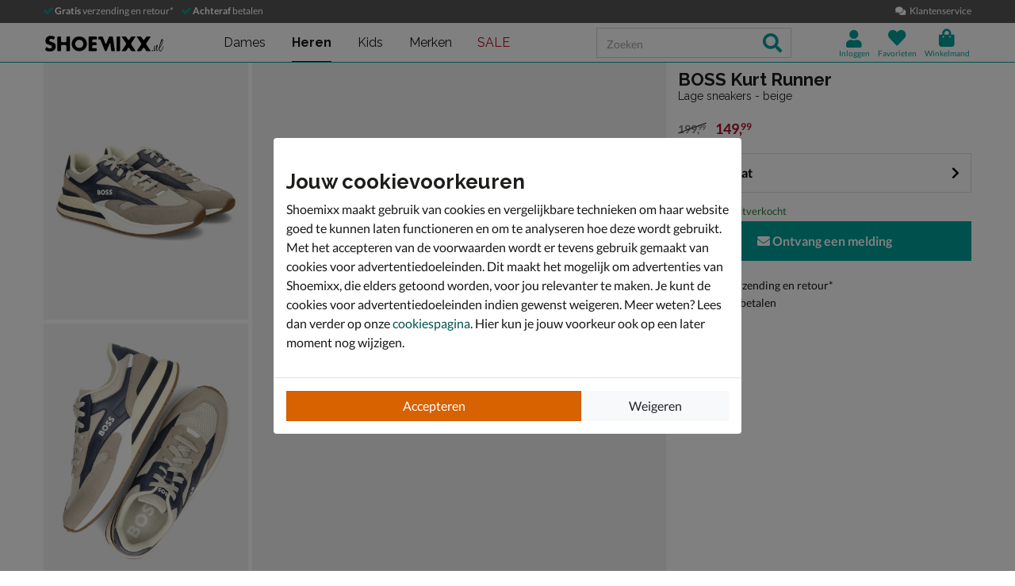

--- FILE ---
content_type: text/html; charset=utf-8
request_url: https://www.shoemixx.nl/boss-kurt-runner-lage-sneakers-beige-430341/
body_size: 24927
content:








<!doctype html>
<html lang="nl" class="is-pc is-browser-claudebot can-use-geolocation ">
<head>
  
  <link rel="preconnect" href="//assets.nelson.nl" crossorigin>
  <link rel="preconnect" href="//neleos-assets.nelson.nl" crossorigin>
  <link rel="preconnect" href="//cms-assets.nelson.nl" crossorigin>
  <link rel="preconnect" href="//www.google-analytics.com" crossorigin>
  <link rel="preconnect" href="//www.googletagmanager.com" crossorigin>
  



  
  <link as="font" crossorigin="anonymous" href="/static/neleos_wsf/bundles/fonts/fa-brands-400-da634bd0f6b8eb85b0e883741b5b4f0f.woff2" rel="preload"><link as="font" crossorigin="anonymous" href="/static/neleos_wsf/bundles/fonts/fa-light-300-ac2e100e7027e8c9887c519e5fd5c238.woff2" rel="preload"><link as="font" crossorigin="anonymous" href="/static/neleos_wsf/bundles/fonts/fa-regular-400-94d55bf0aa2eab612f1b6970d7bdc61b.woff2" rel="preload"><link as="font" crossorigin="anonymous" href="/static/neleos_wsf/bundles/fonts/fa-solid-900-a349eb5702e06b47687491b6ea5f56de.woff2" rel="preload">

  <link as="font" crossorigin="anonymous" href="/static/shoemixx/bundles/fonts/Lato-400.woff2" rel="preload"><link as="font" crossorigin="anonymous" href="/static/shoemixx/bundles/fonts/Lato-700.woff2" rel="preload"><link as="font" crossorigin="anonymous" href="/static/shoemixx/bundles/fonts/Raleway-400.woff2" rel="preload"><link as="font" crossorigin="anonymous" href="/static/shoemixx/bundles/fonts/Raleway-700.woff2" rel="preload">



  <meta charset="utf-8">
  <meta name="viewport" content="width=device-width, initial-scale=1, shrink-to-fit=no">
  
  <meta name="format-detection" content="telephone=no">
  



<link rel="icon" type="image/png" sizes="192x192" href="/static/icons/icon.png">


<link rel="icon" type="image/png" sizes="32x32" href="/static/icons/favicon-32x32.png">
<link rel="icon" type="image/png" sizes="16x16" href="/static/icons/favicon-16x16.png">


<meta name="msapplication-square310x310logo" content="/static/icons/icon_largetile.png">
<meta name="msapplication-wide310x150logo" content="/static/icons/icon_widetile.png">
<meta name="msapplication-square150x150logo" content="/static/icons/icon_mediumtile.png">
<meta name="msapplication-square70x70logo" content="/static/icons/icon_smalltile.png">


<link rel="apple-touch-icon" sizes="180x180" href="/static/icons/ios-icon.png">


<meta name="msapplication-TileImage" content="/static/icons/ms-icon-144x144.png">



<link rel="mask-icon" href="/static/icons/safari-pinned-tab.svg" color="#009e98">


<meta name="theme-color" content="#009e98">


<meta name="msapplication-TileColor" content="#009e98">

  
    <meta name="description" content="BOSS Kurt Runner Lage sneakers Beige voor € 149,99 (op 19-01). Snelle levering, veilig betalen en gratis retour bij Shoemixx.nl.">
    
    
  

  <link rel="canonical" href="https://www.shoemixx.nl/boss-kurt-runner-lage-sneakers-beige-430341/"/>

  <link href="/static/neleos_wsf/bundles/vendor-fdfa69bb91af2e4c7cc9.css" rel="stylesheet" />
  <link href="/static/shoemixx/bundles/shoemixx-3cfa94d2441b8251f357.css" rel="stylesheet" />

  
  

  
    <meta property="og:title" content="BOSS Kurt Runner - Lage sneakers voor heren - Beige">
    <meta property="og:description" content="BOSS Kurt Runner Lage sneakers Beige voor € 149,99 (op 19-01). Snelle levering, veilig betalen en gratis retour bij Shoemixx.nl.">
    <meta property="og:image" content="https://assets.nelson.nl/products/images/293162-bc2c7f7adee7975a9f31683b676971e1.png?asset_profile=rect_bg_xl">
    <meta property="og:type" content="product">
    <meta property="og:site_name" content="Shoemixx">
    <meta property="og:url" content="https://www.shoemixx.nl/boss-kurt-runner-lage-sneakers-beige-430341/">
    <meta name="twitter:card" content="product">
    <meta name="twitter:site" content="@Shoemixx">
    <meta name="twitter:creator" content="@Shoemixx">
    <meta name="twitter:title" content="BOSS Kurt Runner - Lage sneakers voor heren - Beige">
    <meta name="twitter:description" content="BOSS Kurt Runner Lage sneakers Beige voor € 149,99 (op 19-01). Snelle levering, veilig betalen en gratis retour bij Shoemixx.nl.">
    <meta name="twitter:image" content="https://assets.nelson.nl/products/images/293162-bc2c7f7adee7975a9f31683b676971e1.png?asset_profile=rect_bg_xl">
    <meta name="twitter:data1" content="€ 149,99">
    <meta name="twitter:label1" content="Prijs">
    <script type="application/ld+json">
      {
        "@context": "http://schema.org/",
        "@type": "Product",
        "name": "BOSS Kurt Runner",
        "image": [
          
            
              "https://assets.nelson.nl/products/images/293192-56f5ac56d525409e954f7d7a0951f6c3.png?asset_profile=rect_bg_xl",
            
          
            
              "https://assets.nelson.nl/products/images/293168-a7857c9e2bb7b9ee3f9f2c067bcb0cd4.png?asset_profile=rect_bg_xl",
            
          
            
              "https://assets.nelson.nl/products/images/293162-bc2c7f7adee7975a9f31683b676971e1.png?asset_profile=rect_bg_xl",
            
          
            
              "https://assets.nelson.nl/products/images/293165-6963a8971cef1688fe15f3037dda512e.png?asset_profile=rect_bg_xl",
            
          
            
              "https://assets.nelson.nl/products/images/293186-5b750843cb7d53a888466dc1a6d679cb.png?asset_profile=rect_bg_xl",
            
          
            
              "https://assets.nelson.nl/products/images/293183-17add5d5cc8901687e67ec2a6784a1c6.png?asset_profile=rect_bg_xl",
            
          
            
              "https://assets.nelson.nl/products/images/293171-1a255df2f6995ff6a3a411631909bc10.png?asset_profile=rect_bg_xl",
            
          
            
              "https://assets.nelson.nl/products/images/293174-80e43f1f6008a5c50c054b4c71990a4a.png?asset_profile=rect_bg_xl",
            
          
            
              "https://assets.nelson.nl/products/images/293177-041f14aa742cb2fd169542c2b51a07e8.png?asset_profile=rect_bg_xl",
            
          
            
              "https://assets.nelson.nl/products/images/293180-52d5577003c27415136edf9eb3ebaa28.png?asset_profile=rect_bg_xl",
            
          
            
              "https://assets.nelson.nl/products/images/293189-b724b17f823ddc88fcc765674d824372.png?asset_profile=rect_bg_xl"
            
          
         ],
        "description": "Hugo Boss Kurt Runner heren sneaker Deze stoere heren sneaker van Hugo Boss heeft een sportieve uitstraling. Uitgevoerd in leer en textiel, wat er voor zorgt dat de sneaker vormt naar je voet. De binnenkant is ook van textiel. Dit zorgt voor een ademend effect wat de schoen fris houdt. Het voetbed is uitneembaar waardoor deze sneaker ook geschikt is voor steunzolen. De loopzool is van rubber wat zorgt voor meer grip. De loopzool heeft een licht profiel.",
        "brand": {
          "@type": "Thing",
          "name": "BOSS"
        },
        "offers": {
          
          "@type": "Offer",
          "url": "https://www.shoemixx.nl/boss-kurt-runner-lage-sneakers-beige-430341/",
          "priceCurrency": "EUR",
          "price": "149.99",
          "itemCondition": "http://schema.org/NewCondition",
          "availability": "http://schema.org/OutOfStock",
          "seller": {
            "@type": "Organization",
            "name": "Shoemixx"
          }
          
        },
        "color": "Beige",
        "material": "Leer/synth.",
        "gender": "male"
      }
    </script>
  

  
  <title>BOSS Kurt Runner - Lage sneakers voor heren - Beige - Shoemixx.nl</title>
  
   
  <script type="text/javascript">
    var dataLayer = window.dataLayer = window.dataLayer || [];
    
  window.dataLayer.push({
    pageType: 'PDP'
  });

    window.dataLayer.push({"md5HashedEmail": "", "sha256HashedEmail": "", "userId": "", "currency": "EUR", "value": 149.99, "items": [{"item_id": "430341", "item_name": "BOSS Kurt Runner", "item_brand": "BOSS", "item_category": "Heren", "product_sku": null, "product_type": "Shoes", "product_classification": "Lage sneakers", "catalogue_number": null, "price": 149.99, "genders": ["MALE"], "age_groups": ["ADULT"], "item_category2": "Schoenen", "item_category3": "Sneakers", "item_category4": "Lage sneakers"}]});
    
  
    window.dataLayer.push({
      event: 'productNotOrderable'
    });
  

  </script>
  <script type="text/javascript">
    /* Settings */
var wsf_settings = {
  
  "referer": null,
  "logging": true,
  "newsletter": {
    "first_use_timeout": {
       "enabled": true,
       "cookie": "has_seen_newsletter_modal"
    }
  },
  "sentry": {
    "dsn": "https://7c8f2e948c634fbeadb1c7abee878681@o242255.ingest.sentry.io/1509554",
    "environment": "prod",
    "release": "01c3491dc0011770347b79fcb3d9f2efaa61d6a0",
  },
  "robin": {
    "enabled": true,
    "script_url": "https://selfservice.robinhq.com/external/robin/614021q0.js"
  },
  "gtm_product_dimension_mapping": [{"source": "catalogue_number", "target": "dimension1"}],
  "mapbox": {
    "token": "pk.eyJ1IjoianZhbndlZXMiLCJhIjoiY2p2NWMzbG5kMTE2ZTQ0bzdpdjlyem9lcSJ9.LgF-HP-DYHNfHlMPsM38_Q"
  },
  "catalogue": {
    "endpoints": {
      "index": "/api/catalogue/",
      "category": "/api/catalogue/categories/",
      "brand": "/api/catalogue/brands/",
      "navigation": "/api/catalogue/navigation/",
      "product": "/api/catalogue/products/",
      "search": "/api/catalogue/search/",
      "search_suggestions": "/api/catalogue/search/suggestions/",
      "in_store_availability": "/api/catalogue/in-store-availability/",
      "similar_products": "/api/catalogue/similar-products/",
      
      "cross_sell_products": "/api/catalogue/cross-sell-products/",
      
    },
    "collections":  {"sale": "sale-44"},
  },
  "basket": {
    "endpoints": {
      "index": "/api/basket/",
      "num_items": "/api/basket/num-items",
      "add": "/api/basket/add",
      "update": "/api/basket/update",
      "remove": "/api/basket/remove",
      "choice_shipping": "/api/basket/choice_shipping",
      "choice_payment": "/api/basket/choice_payment",
      "offers": "/api/basket/offers",
      "select_offer": "/api/basket/offers/add",
      "dismiss_offer": "/api/basket/offers/"
    }
  },
  "checkout": {
    "constants": {"SHIPPING_ADDRESS_OWN": ["own", "Ander adres"]},
    "geocodeCountryCodes": ["NL","BE"],
    "endpoints": {
      "choice_shipping": "/api/checkout/checkout_choice_shipping",
      "choice_payment": "/api/checkout/checkout_choice_payment",
      "shippingLocations": "/api/checkout/checkout_shipping_locations",
      "customizeShippingAddress": "/api/checkout/checkout_custom_shipping_address",
      "choiceDeliveryTimeFrame": "/api/checkout/checkout_choice_shipping_home_delivery_time_frame",
      "applePaySession": "/api/checkout/apple_pay_session",
      "submitOrder": "/api/checkout/submit_order",
      "submitPayment": "/api/checkout/submit_payment"
    }
  },
  "account": {
    "endpoints": {
      "validate_email": "/api/account/validate_email",
      "lookup_address": "/api/account/lookup_address_location",
      "newsletter_signup": "/api/account/api_newsletter_signup",
      "newsletter_signup_modal": "/api/account/newsletter_signup_modal",
      "newsletter_is_email_opted_in": "/api/account/api_newsletter_is_email_opted_in",
      "newsletter_is_customer_opted_in": "/api/account/api_newsletter_is_customer_opted_in",
      "login": "/api/account/login",
      "reset_password_request": "/api/account/reset-password"
    }
  },
  "product_alert": {
    "endpoints": {
      "stock_alert": "/api/product-alert/stock-alert"
    }
  },
  "shipping": {
    "endpoints": {
      "shipping_location_details": "/api/shipping/shipping_location_details"
    }
  },
  "site_wide_alerts": {
    "dismissed_cookie": "siteWideAlertsDismissed",
  },
  
  
    "wishlist": {
      "endpoints": {
        "add_product": "/api/wishlist/add",
        "remove_product": "/api/wishlist/remove",
        "overview": "/favorieten/"
      }
    },
  
  "target_group": "MALE",
  "target_group_cookie": "target_group",
  "category_root_target_group": null,
  "gender_target_group": "MALE",
  "default_category_root_target_group": null,
  "in_store_availability": {
    "enabled": false,
  },
  "cross_sell": {
    "enabled": true,
  },
  "search_suggestions": {
    "enabled": true,
  },
  "security": {
    "cookie_consent_name": "cookie_consent",
    "cookie_policies": {"FUNCTIONAL": 1, "ANALYTICAL": 2, "MARKETING": 4, "VISITOR": 3, "ALL": 7},
    "secure_cookies": true
  },
  "urls": {
    "basket_overview": "/winkelmand/",
  },
  "geolocation": {
    "cookie": "geo_location",
    "cookie_ttl": 30,
    "device_cache_ttl": 86400,
  }
};
var pageInitialState = {"basket": {"num_items": 0}, "account": {"is_authenticated": false, "email": "", "first_name": ""}, "url": "/boss-kurt-runner-lage-sneakers-beige-430341/", "breadcrumbs": {"all": [[{"type": "home", "full_url": "/", "title": "Home", "metadata": {}}, {"type": "default", "full_url": "/heren/", "title": "Heren", "metadata": {}}, {"type": "default", "full_url": "/heren/schoenen/", "title": "Schoenen", "metadata": {}}, {"type": "default", "full_url": "/heren/schoenen/sneakers/", "title": "Sneakers", "metadata": {}}, {"type": "default", "full_url": "/heren/schoenen/sneakers/lage-sneakers/", "title": "Lage sneakers", "metadata": {}}], [{"type": "home", "full_url": "/", "title": "Home", "metadata": {}}, {"type": "default", "full_url": "/schoenen/", "title": "Schoenen", "metadata": {}}, {"type": "default", "full_url": "/schoenen/sneakers/", "title": "Sneakers", "metadata": {}}, {"type": "default", "full_url": "/schoenen/sneakers/lage-sneakers/", "title": "Lage sneakers", "metadata": {}}]], "primary": [{"type": "default", "full_url": "/heren/", "title": "Heren", "metadata": {}}, {"type": "default", "full_url": "/heren/schoenen/", "title": "Schoenen", "metadata": {}}, {"type": "default", "full_url": "/heren/schoenen/sneakers/", "title": "Sneakers", "metadata": {}}, {"type": "default", "full_url": "/heren/schoenen/sneakers/lage-sneakers/", "title": "Lage sneakers", "metadata": {}}]}, "query_params": {}, "product": {"name": "BOSS Kurt Runner", "slug": "boss-kurt-runner-lage-sneakers-beige", "state": "NO_OFFER_AVAILABLE", "requires_shipping": true, "product_sku": null, "product_type": "Shoes", "product_classification": "Lage sneakers", "catalogue_number": null, "description": "", "structure": "PARENT", "description_bullet_points": ["Hugo Boss Kurt Runner heren sneaker", "Deze stoere heren sneaker van Hugo Boss heeft een sportieve uitstraling.", "Uitgevoerd in leer en textiel, wat er voor zorgt dat de sneaker vormt naar je voet.", "De binnenkant is ook van textiel. Dit zorgt voor een ademend effect wat de schoen fris houdt.", "Het voetbed is uitneembaar waardoor deze sneaker ook geschikt is voor steunzolen.", "De loopzool is van rubber wat zorgt voor meer grip. De loopzool heeft een licht profiel."], "brand": {"name": "BOSS", "slug": "boss", "logo": {"type": "brand_logo", "url": "https://neleos-assets.nelson.nl/media/brand_logo/418ff666a1db18c39e26d92ff1c151b8.jpg", "variants": {"thumbnail": "https://neleos-assets.nelson.nl/media/brand_logo/418ff666a1db18c39e26d92ff1c151b8.thumbnail.width-100-1.png", "small_fit": "https://neleos-assets.nelson.nl/media/brand_logo/418ff666a1db18c39e26d92ff1c151b8.small_fit.fit-200-100-255-255-255-0-enlarge-0.png", "medium_fit": "https://neleos-assets.nelson.nl/media/brand_logo/418ff666a1db18c39e26d92ff1c151b8.medium_fit.fit-600-300-255-255-255-0-enlarge-0.png"}}, "description": "Hugo Boss gaat al jaren mee in de modewereld. In 1923 werd het merk namelijk al opgericht. Het merk is vernoemd naar de oprichter van het merk, Hugo Boss.  Sinds 2016 heeft het merk een nieuwe stap in genomen en zijn HUGO en BOSS twee sterke merken met eigen identiteit. \r\nBij BOSS vind je nette items voor elk moment van de dag. BOSS schoenen hebben een stijlvolle uitstraling, zo kan je BOSS dragen naar kantoor maar ook naar het park, hierdoor zijn de schoenen erg divers. Naast schoenen heeft BOSS ook verschillende accessoires die je makkelijk kan dragen bij verschillende outfits.", "id": 487, "main_link": "/heren/merk:boss/"}, "product_attributes": {"color": {"id": "color", "label": "kleur", "value": "Beige", "formatted_value": "Beige", "type": "str", "_value": "Beige"}, "season": {"id": "season", "label": "seizoen", "value": "Zomer 2023", "formatted_value": "Zomer 2023", "type": "str", "_value": "Zomer 2023"}, "genders": {"id": "genders", "label": "geslacht", "value": ["MALE"], "formatted_value": "Mannen", "type": "list", "_value": ["MALE"]}, "fastener": {"id": "fastener", "label": "sluiting", "value": "Veter", "formatted_value": "Veter", "type": "str", "_value": "Veter"}, "fit_type": {"id": "fit_type", "label": "pasvorm", "value": "Normaal", "formatted_value": "Normaal", "type": "str", "_value": "Normaal"}, "material": {"id": "material", "label": "materiaal", "value": "Leer/synth.", "formatted_value": "Leer/synth.", "type": "str", "_value": "Leer/synth."}, "toe_type": {"id": "toe_type", "label": "Neus", "value": "Rond", "formatted_value": "Rond", "type": "str", "_value": "Rond"}, "heel_type": {"id": "heel_type", "label": "hakvorm", "value": "Chunky", "formatted_value": "Chunky", "type": "str", "_value": "Chunky"}, "age_groups": {"id": "age_groups", "label": "leeftijdsgroepen", "value": ["ADULT"], "formatted_value": "Volwassenen", "type": "list", "_value": ["ADULT"]}, "heel_height": {"id": "heel_height", "label": "hakhoogte (in cm)", "value": "3", "formatted_value": "3", "type": "str", "_value": "3"}, "target_groups": {"id": "target_groups", "label": "target_groups", "value": ["MALE"], "formatted_value": "Mannen", "type": "list", "_value": ["MALE"]}, "inner_material": {"id": "inner_material", "label": "voering", "value": "Textiel", "formatted_value": "Textiel", "type": "str", "_value": "Textiel"}, "outer_material": {"id": "outer_material", "label": "materiaal buitenkant", "value": ["Leer", "Textiel"], "formatted_value": "Leer en textiel", "type": "list", "_value": ["Leer", "Textiel"]}, "removable_sole": {"id": "removable_sole", "label": "uitneembaar voetbed", "value": true, "formatted_value": "Ja", "type": "bool", "_value": true}, "color_manufacturer": {"id": "color_manufacturer", "label": "kleur producent", "value": "Beige", "formatted_value": "Beige", "type": "str", "_value": "Beige"}, "heel_height_bucket": {"id": "heel_height_bucket", "label": "heel_height_bucket", "value": "3 tot 5 cm (laag)", "formatted_value": "3 tot 5 cm (laag)", "type": "str", "_value": "3 tot 5 cm (laag)"}, "product_model_name": {"id": "product_model_name", "label": "model naam", "value": "Kurt Runner", "formatted_value": "Kurt Runner", "type": "str", "_value": "Kurt Runner"}, "inner_sole_material": {"id": "inner_sole_material", "label": "materiaal binnenzool", "value": "Textiel", "formatted_value": "Textiel", "type": "str", "_value": "Textiel"}, "outer_sole_material": {"id": "outer_sole_material", "label": "materiaal buitenzool", "value": "Rubber", "formatted_value": "Rubber", "type": "str", "_value": "Rubber"}}, "categories": [{"id": 69, "name": "Lage sneakers", "slug": "lage-sneakers", "slug_path": "heren/schoenen/sneakers/lage-sneakers", "name_path": "Heren/Schoenen/Sneakers/Lage sneakers"}, {"id": 214, "name": "Lage sneakers", "slug": "lage-sneakers", "slug_path": "schoenen/sneakers/lage-sneakers", "name_path": "Schoenen/Sneakers/Lage sneakers"}], "assets": [{"asset_type": "IMAGE", "asset_source": "neleos", "asset_uri": "https://assets.nelson.nl/products/images/293192-56f5ac56d525409e954f7d7a0951f6c3.png", "asset_creative_type": "ALTERNATE_SHADOW", "visual_label": "PAIR_SIDE_VIEW", "metadata": {"width": 4782, "height": 2743, "size_bytes": 11986823, "mimetype": "image/png"}, "is_asset_main": false}, {"asset_type": "IMAGE", "asset_source": "neleos", "asset_uri": "https://assets.nelson.nl/products/images/293168-a7857c9e2bb7b9ee3f9f2c067bcb0cd4.png", "asset_creative_type": "ALTERNATE_SHADOW", "visual_label": "PAIR_TOP_VIEW", "metadata": {"width": 3253, "height": 4056, "size_bytes": 11430591, "mimetype": "image/png"}, "is_asset_main": false}, {"asset_type": "IMAGE", "asset_source": "neleos", "asset_uri": "https://assets.nelson.nl/products/images/293162-bc2c7f7adee7975a9f31683b676971e1.png", "asset_creative_type": "MAIN_SHADOW", "visual_label": "RIGHT_SIDE_VIEW", "metadata": {"width": 4502, "height": 2309, "size_bytes": 8514971, "mimetype": "image/png"}, "is_asset_main": false}, {"asset_type": "IMAGE", "asset_source": "neleos", "asset_uri": "https://assets.nelson.nl/products/images/293165-6963a8971cef1688fe15f3037dda512e.png", "asset_creative_type": "ALTERNATE_SHADOW", "visual_label": "PAIR_BACK_VIEW", "metadata": {"width": 5020, "height": 2853, "size_bytes": 11298684, "mimetype": "image/png"}, "is_asset_main": false}, {"asset_type": "IMAGE", "asset_source": "neleos", "asset_uri": "https://assets.nelson.nl/products/images/293186-5b750843cb7d53a888466dc1a6d679cb.png", "asset_creative_type": "ALTERNATE_SHADOW", "visual_label": "BOTTOM_VIEW", "metadata": {"width": 2002, "height": 4141, "size_bytes": 6380759, "mimetype": "image/png"}, "is_asset_main": false}, {"asset_type": "IMAGE", "asset_source": "neleos", "asset_uri": "https://assets.nelson.nl/products/images/293183-17add5d5cc8901687e67ec2a6784a1c6.png", "asset_creative_type": "ALTERNATE_SHADOW", "visual_label": "TOP_VIEW", "metadata": {"width": 1731, "height": 3641, "size_bytes": 5913735, "mimetype": "image/png"}, "is_asset_main": false}, {"asset_type": "IMAGE", "asset_source": "neleos", "asset_uri": "https://assets.nelson.nl/products/images/293171-1a255df2f6995ff6a3a411631909bc10.png", "asset_creative_type": "ALTERNATE_SHADOW", "visual_label": "RIGHT_SIDE_VIEW_TILTED", "metadata": {"width": 4422, "height": 2401, "size_bytes": 8720588, "mimetype": "image/png"}, "is_asset_main": false}, {"asset_type": "IMAGE", "asset_source": "neleos", "asset_uri": "https://assets.nelson.nl/products/images/293174-80e43f1f6008a5c50c054b4c71990a4a.png", "asset_creative_type": "ALTERNATE_SHADOW", "visual_label": "FRONT_VIEW", "metadata": {"width": 2160, "height": 2709, "size_bytes": 4956553, "mimetype": "image/png"}, "is_asset_main": false}, {"asset_type": "IMAGE", "asset_source": "neleos", "asset_uri": "https://assets.nelson.nl/products/images/293177-041f14aa742cb2fd169542c2b51a07e8.png", "asset_creative_type": "ALTERNATE_SHADOW", "visual_label": "LEFT_SIDE_VIEW", "metadata": {"width": 4608, "height": 2354, "size_bytes": 8402036, "mimetype": "image/png"}, "is_asset_main": false}, {"asset_type": "IMAGE", "asset_source": "neleos", "asset_uri": "https://assets.nelson.nl/products/images/293180-52d5577003c27415136edf9eb3ebaa28.png", "asset_creative_type": "ALTERNATE_SHADOW", "visual_label": "BACK_VIEW", "metadata": {"width": 2020, "height": 2557, "size_bytes": 3630681, "mimetype": "image/png"}, "is_asset_main": false}, {"asset_type": "IMAGE", "asset_source": "neleos", "asset_uri": "https://assets.nelson.nl/products/images/293189-b724b17f823ddc88fcc765674d824372.png", "asset_creative_type": "ALTERNATE_SHADOW", "visual_label": "LEFT_SIDE_VIEW", "metadata": {"width": 4562, "height": 2380, "size_bytes": 9131895, "mimetype": "image/png"}, "is_asset_main": false}], "main_asset": {"asset_type": "IMAGE", "asset_source": "neleos", "asset_uri": "https://assets.nelson.nl/products/images/293162-bc2c7f7adee7975a9f31683b676971e1.png", "asset_creative_type": "MAIN_SHADOW", "visual_label": "RIGHT_SIDE_VIEW", "metadata": {"width": 4502, "height": 2309, "size_bytes": 8514971, "mimetype": "image/png"}}, "product_variants": [], "rollup_attribute_set": "SHOE_SIZE", "rollup_attributes": ["shoe_size_eu"], "child_products": {"rollup_attribute": {"id": "shoe_size_eu", "label": "maat"}, "products": [{"id": 430342, "attributes": {"shoe_size_eu": {"id": "shoe_size_eu", "label": "maat", "value": "40", "formatted_value": "40", "type": "str", "_value": "40"}, "shoe_size_manufacturer": {"id": "shoe_size_manufacturer", "label": "shoe_size_manufacturer", "value": "40", "formatted_value": "40", "type": "str", "_value": "40"}}, "state": "NO_OFFER_AVAILABLE", "estimated_delivery_date": null, "price": {"channel_instance_id": 1, "vat_percentage": 21.0, "is_discounted": true, "sale_price": {"amount": 149.99, "currency": "EUR", "currency_symbol": "\u20ac", "currency_symbol_html": "\u0026#8364;", "decimal_mark": ",", "pre_decimal_str": "149", "decimal_str": "99", "formatted": "\u20ac\u00a0149,99"}, "sale_price_excl_vat": {"amount": 123.96, "currency": "EUR", "currency_symbol": "\u20ac", "currency_symbol_html": "\u0026#8364;", "decimal_mark": ",", "pre_decimal_str": "123", "decimal_str": "96", "formatted": "\u20ac\u00a0123,96"}, "regular_price": {"amount": 199.99, "currency": "EUR", "currency_symbol": "\u20ac", "currency_symbol_html": "\u0026#8364;", "decimal_mark": ",", "pre_decimal_str": "199", "decimal_str": "99", "formatted": "\u20ac\u00a0199,99"}, "regular_price_excl_vat": {"amount": 165.28, "currency": "EUR", "currency_symbol": "\u20ac", "currency_symbol_html": "\u0026#8364;", "decimal_mark": ",", "pre_decimal_str": "165", "decimal_str": "28", "formatted": "\u20ac\u00a0165,28"}, "id": 38745273}, "extra": {"grouped_flags": {}, "current_variant": "430342;kleur:Beige;maat:40", "active_category": null, "active_category_name_path": null, "estimated_delivery_date": null, "pricing": {"min_discount_amount": 50.0, "has_discount": true, "has_from_price": false, "regular_price": {"amount": 199.99, "currency": "EUR", "currency_symbol": "\u20ac", "currency_symbol_html": "\u0026#8364;", "decimal_mark": ",", "pre_decimal_str": "199", "decimal_str": "99", "formatted": "\u20ac\u00a0199,99"}, "sale_price": {"amount": 149.99, "currency": "EUR", "currency_symbol": "\u20ac", "currency_symbol_html": "\u0026#8364;", "decimal_mark": ",", "pre_decimal_str": "149", "decimal_str": "99", "formatted": "\u20ac\u00a0149,99"}}, "is_orderable": false, "is_out_of_stock": false, "is_no_offer_available": true, "image_alt_text": "Lage sneakers - Beige"}, "rollup_attribute": {"id": "shoe_size_eu", "label": "maat", "value": "40", "formatted_value": "40", "type": "str", "_value": "40"}}, {"id": 430343, "attributes": {"shoe_size_eu": {"id": "shoe_size_eu", "label": "maat", "value": "41", "formatted_value": "41", "type": "str", "_value": "41"}, "shoe_size_manufacturer": {"id": "shoe_size_manufacturer", "label": "shoe_size_manufacturer", "value": "41", "formatted_value": "41", "type": "str", "_value": "41"}}, "state": "NO_OFFER_AVAILABLE", "estimated_delivery_date": null, "price": {"channel_instance_id": 1, "vat_percentage": 21.0, "is_discounted": true, "sale_price": {"amount": 149.99, "currency": "EUR", "currency_symbol": "\u20ac", "currency_symbol_html": "\u0026#8364;", "decimal_mark": ",", "pre_decimal_str": "149", "decimal_str": "99", "formatted": "\u20ac\u00a0149,99"}, "sale_price_excl_vat": {"amount": 123.96, "currency": "EUR", "currency_symbol": "\u20ac", "currency_symbol_html": "\u0026#8364;", "decimal_mark": ",", "pre_decimal_str": "123", "decimal_str": "96", "formatted": "\u20ac\u00a0123,96"}, "regular_price": {"amount": 199.99, "currency": "EUR", "currency_symbol": "\u20ac", "currency_symbol_html": "\u0026#8364;", "decimal_mark": ",", "pre_decimal_str": "199", "decimal_str": "99", "formatted": "\u20ac\u00a0199,99"}, "regular_price_excl_vat": {"amount": 165.28, "currency": "EUR", "currency_symbol": "\u20ac", "currency_symbol_html": "\u0026#8364;", "decimal_mark": ",", "pre_decimal_str": "165", "decimal_str": "28", "formatted": "\u20ac\u00a0165,28"}, "id": 38745397}, "extra": {"grouped_flags": {}, "current_variant": "430343;kleur:Beige;maat:41", "active_category": null, "active_category_name_path": null, "estimated_delivery_date": null, "pricing": {"min_discount_amount": 50.0, "has_discount": true, "has_from_price": false, "regular_price": {"amount": 199.99, "currency": "EUR", "currency_symbol": "\u20ac", "currency_symbol_html": "\u0026#8364;", "decimal_mark": ",", "pre_decimal_str": "199", "decimal_str": "99", "formatted": "\u20ac\u00a0199,99"}, "sale_price": {"amount": 149.99, "currency": "EUR", "currency_symbol": "\u20ac", "currency_symbol_html": "\u0026#8364;", "decimal_mark": ",", "pre_decimal_str": "149", "decimal_str": "99", "formatted": "\u20ac\u00a0149,99"}}, "is_orderable": false, "is_out_of_stock": false, "is_no_offer_available": true, "image_alt_text": "Lage sneakers - Beige"}, "rollup_attribute": {"id": "shoe_size_eu", "label": "maat", "value": "41", "formatted_value": "41", "type": "str", "_value": "41"}}, {"id": 430344, "attributes": {"shoe_size_eu": {"id": "shoe_size_eu", "label": "maat", "value": "42", "formatted_value": "42", "type": "str", "_value": "42"}, "shoe_size_manufacturer": {"id": "shoe_size_manufacturer", "label": "shoe_size_manufacturer", "value": "42", "formatted_value": "42", "type": "str", "_value": "42"}}, "state": "NO_OFFER_AVAILABLE", "estimated_delivery_date": null, "price": {"channel_instance_id": 1, "vat_percentage": 21.0, "is_discounted": true, "sale_price": {"amount": 149.99, "currency": "EUR", "currency_symbol": "\u20ac", "currency_symbol_html": "\u0026#8364;", "decimal_mark": ",", "pre_decimal_str": "149", "decimal_str": "99", "formatted": "\u20ac\u00a0149,99"}, "sale_price_excl_vat": {"amount": 123.96, "currency": "EUR", "currency_symbol": "\u20ac", "currency_symbol_html": "\u0026#8364;", "decimal_mark": ",", "pre_decimal_str": "123", "decimal_str": "96", "formatted": "\u20ac\u00a0123,96"}, "regular_price": {"amount": 199.99, "currency": "EUR", "currency_symbol": "\u20ac", "currency_symbol_html": "\u0026#8364;", "decimal_mark": ",", "pre_decimal_str": "199", "decimal_str": "99", "formatted": "\u20ac\u00a0199,99"}, "regular_price_excl_vat": {"amount": 165.28, "currency": "EUR", "currency_symbol": "\u20ac", "currency_symbol_html": "\u0026#8364;", "decimal_mark": ",", "pre_decimal_str": "165", "decimal_str": "28", "formatted": "\u20ac\u00a0165,28"}, "id": 38745521}, "extra": {"grouped_flags": {}, "current_variant": "430344;kleur:Beige;maat:42", "active_category": null, "active_category_name_path": null, "estimated_delivery_date": null, "pricing": {"min_discount_amount": 50.0, "has_discount": true, "has_from_price": false, "regular_price": {"amount": 199.99, "currency": "EUR", "currency_symbol": "\u20ac", "currency_symbol_html": "\u0026#8364;", "decimal_mark": ",", "pre_decimal_str": "199", "decimal_str": "99", "formatted": "\u20ac\u00a0199,99"}, "sale_price": {"amount": 149.99, "currency": "EUR", "currency_symbol": "\u20ac", "currency_symbol_html": "\u0026#8364;", "decimal_mark": ",", "pre_decimal_str": "149", "decimal_str": "99", "formatted": "\u20ac\u00a0149,99"}}, "is_orderable": false, "is_out_of_stock": false, "is_no_offer_available": true, "image_alt_text": "Lage sneakers - Beige"}, "rollup_attribute": {"id": "shoe_size_eu", "label": "maat", "value": "42", "formatted_value": "42", "type": "str", "_value": "42"}}, {"id": 430345, "attributes": {"shoe_size_eu": {"id": "shoe_size_eu", "label": "maat", "value": "43", "formatted_value": "43", "type": "str", "_value": "43"}, "shoe_size_manufacturer": {"id": "shoe_size_manufacturer", "label": "shoe_size_manufacturer", "value": "43", "formatted_value": "43", "type": "str", "_value": "43"}}, "state": "NO_OFFER_AVAILABLE", "estimated_delivery_date": null, "price": {"channel_instance_id": 1, "vat_percentage": 21.0, "is_discounted": true, "sale_price": {"amount": 149.99, "currency": "EUR", "currency_symbol": "\u20ac", "currency_symbol_html": "\u0026#8364;", "decimal_mark": ",", "pre_decimal_str": "149", "decimal_str": "99", "formatted": "\u20ac\u00a0149,99"}, "sale_price_excl_vat": {"amount": 123.96, "currency": "EUR", "currency_symbol": "\u20ac", "currency_symbol_html": "\u0026#8364;", "decimal_mark": ",", "pre_decimal_str": "123", "decimal_str": "96", "formatted": "\u20ac\u00a0123,96"}, "regular_price": {"amount": 199.99, "currency": "EUR", "currency_symbol": "\u20ac", "currency_symbol_html": "\u0026#8364;", "decimal_mark": ",", "pre_decimal_str": "199", "decimal_str": "99", "formatted": "\u20ac\u00a0199,99"}, "regular_price_excl_vat": {"amount": 165.28, "currency": "EUR", "currency_symbol": "\u20ac", "currency_symbol_html": "\u0026#8364;", "decimal_mark": ",", "pre_decimal_str": "165", "decimal_str": "28", "formatted": "\u20ac\u00a0165,28"}, "id": 38745645}, "extra": {"grouped_flags": {}, "current_variant": "430345;kleur:Beige;maat:43", "active_category": null, "active_category_name_path": null, "estimated_delivery_date": null, "pricing": {"min_discount_amount": 50.0, "has_discount": true, "has_from_price": false, "regular_price": {"amount": 199.99, "currency": "EUR", "currency_symbol": "\u20ac", "currency_symbol_html": "\u0026#8364;", "decimal_mark": ",", "pre_decimal_str": "199", "decimal_str": "99", "formatted": "\u20ac\u00a0199,99"}, "sale_price": {"amount": 149.99, "currency": "EUR", "currency_symbol": "\u20ac", "currency_symbol_html": "\u0026#8364;", "decimal_mark": ",", "pre_decimal_str": "149", "decimal_str": "99", "formatted": "\u20ac\u00a0149,99"}}, "is_orderable": false, "is_out_of_stock": false, "is_no_offer_available": true, "image_alt_text": "Lage sneakers - Beige"}, "rollup_attribute": {"id": "shoe_size_eu", "label": "maat", "value": "43", "formatted_value": "43", "type": "str", "_value": "43"}}, {"id": 430346, "attributes": {"shoe_size_eu": {"id": "shoe_size_eu", "label": "maat", "value": "44", "formatted_value": "44", "type": "str", "_value": "44"}, "shoe_size_manufacturer": {"id": "shoe_size_manufacturer", "label": "shoe_size_manufacturer", "value": "44", "formatted_value": "44", "type": "str", "_value": "44"}}, "state": "NO_OFFER_AVAILABLE", "estimated_delivery_date": null, "price": {"channel_instance_id": 1, "vat_percentage": 21.0, "is_discounted": true, "sale_price": {"amount": 149.99, "currency": "EUR", "currency_symbol": "\u20ac", "currency_symbol_html": "\u0026#8364;", "decimal_mark": ",", "pre_decimal_str": "149", "decimal_str": "99", "formatted": "\u20ac\u00a0149,99"}, "sale_price_excl_vat": {"amount": 123.96, "currency": "EUR", "currency_symbol": "\u20ac", "currency_symbol_html": "\u0026#8364;", "decimal_mark": ",", "pre_decimal_str": "123", "decimal_str": "96", "formatted": "\u20ac\u00a0123,96"}, "regular_price": {"amount": 199.99, "currency": "EUR", "currency_symbol": "\u20ac", "currency_symbol_html": "\u0026#8364;", "decimal_mark": ",", "pre_decimal_str": "199", "decimal_str": "99", "formatted": "\u20ac\u00a0199,99"}, "regular_price_excl_vat": {"amount": 165.28, "currency": "EUR", "currency_symbol": "\u20ac", "currency_symbol_html": "\u0026#8364;", "decimal_mark": ",", "pre_decimal_str": "165", "decimal_str": "28", "formatted": "\u20ac\u00a0165,28"}, "id": 38745769}, "extra": {"grouped_flags": {}, "current_variant": "430346;kleur:Beige;maat:44", "active_category": null, "active_category_name_path": null, "estimated_delivery_date": null, "pricing": {"min_discount_amount": 50.0, "has_discount": true, "has_from_price": false, "regular_price": {"amount": 199.99, "currency": "EUR", "currency_symbol": "\u20ac", "currency_symbol_html": "\u0026#8364;", "decimal_mark": ",", "pre_decimal_str": "199", "decimal_str": "99", "formatted": "\u20ac\u00a0199,99"}, "sale_price": {"amount": 149.99, "currency": "EUR", "currency_symbol": "\u20ac", "currency_symbol_html": "\u0026#8364;", "decimal_mark": ",", "pre_decimal_str": "149", "decimal_str": "99", "formatted": "\u20ac\u00a0149,99"}}, "is_orderable": false, "is_out_of_stock": false, "is_no_offer_available": true, "image_alt_text": "Lage sneakers - Beige"}, "rollup_attribute": {"id": "shoe_size_eu", "label": "maat", "value": "44", "formatted_value": "44", "type": "str", "_value": "44"}}, {"id": 430347, "attributes": {"shoe_size_eu": {"id": "shoe_size_eu", "label": "maat", "value": "45", "formatted_value": "45", "type": "str", "_value": "45"}, "shoe_size_manufacturer": {"id": "shoe_size_manufacturer", "label": "shoe_size_manufacturer", "value": "45", "formatted_value": "45", "type": "str", "_value": "45"}}, "state": "NO_OFFER_AVAILABLE", "estimated_delivery_date": null, "price": {"channel_instance_id": 1, "vat_percentage": 21.0, "is_discounted": true, "sale_price": {"amount": 149.99, "currency": "EUR", "currency_symbol": "\u20ac", "currency_symbol_html": "\u0026#8364;", "decimal_mark": ",", "pre_decimal_str": "149", "decimal_str": "99", "formatted": "\u20ac\u00a0149,99"}, "sale_price_excl_vat": {"amount": 123.96, "currency": "EUR", "currency_symbol": "\u20ac", "currency_symbol_html": "\u0026#8364;", "decimal_mark": ",", "pre_decimal_str": "123", "decimal_str": "96", "formatted": "\u20ac\u00a0123,96"}, "regular_price": {"amount": 199.99, "currency": "EUR", "currency_symbol": "\u20ac", "currency_symbol_html": "\u0026#8364;", "decimal_mark": ",", "pre_decimal_str": "199", "decimal_str": "99", "formatted": "\u20ac\u00a0199,99"}, "regular_price_excl_vat": {"amount": 165.28, "currency": "EUR", "currency_symbol": "\u20ac", "currency_symbol_html": "\u0026#8364;", "decimal_mark": ",", "pre_decimal_str": "165", "decimal_str": "28", "formatted": "\u20ac\u00a0165,28"}, "id": 38745893}, "extra": {"grouped_flags": {}, "current_variant": "430347;kleur:Beige;maat:45", "active_category": null, "active_category_name_path": null, "estimated_delivery_date": null, "pricing": {"min_discount_amount": 50.0, "has_discount": true, "has_from_price": false, "regular_price": {"amount": 199.99, "currency": "EUR", "currency_symbol": "\u20ac", "currency_symbol_html": "\u0026#8364;", "decimal_mark": ",", "pre_decimal_str": "199", "decimal_str": "99", "formatted": "\u20ac\u00a0199,99"}, "sale_price": {"amount": 149.99, "currency": "EUR", "currency_symbol": "\u20ac", "currency_symbol_html": "\u0026#8364;", "decimal_mark": ",", "pre_decimal_str": "149", "decimal_str": "99", "formatted": "\u20ac\u00a0149,99"}}, "is_orderable": false, "is_out_of_stock": false, "is_no_offer_available": true, "image_alt_text": "Lage sneakers - Beige"}, "rollup_attribute": {"id": "shoe_size_eu", "label": "maat", "value": "45", "formatted_value": "45", "type": "str", "_value": "45"}}, {"id": 430348, "attributes": {"shoe_size_eu": {"id": "shoe_size_eu", "label": "maat", "value": "46", "formatted_value": "46", "type": "str", "_value": "46"}, "shoe_size_manufacturer": {"id": "shoe_size_manufacturer", "label": "shoe_size_manufacturer", "value": "46", "formatted_value": "46", "type": "str", "_value": "46"}}, "state": "NO_OFFER_AVAILABLE", "estimated_delivery_date": null, "price": {"channel_instance_id": 1, "vat_percentage": 21.0, "is_discounted": true, "sale_price": {"amount": 149.99, "currency": "EUR", "currency_symbol": "\u20ac", "currency_symbol_html": "\u0026#8364;", "decimal_mark": ",", "pre_decimal_str": "149", "decimal_str": "99", "formatted": "\u20ac\u00a0149,99"}, "sale_price_excl_vat": {"amount": 123.96, "currency": "EUR", "currency_symbol": "\u20ac", "currency_symbol_html": "\u0026#8364;", "decimal_mark": ",", "pre_decimal_str": "123", "decimal_str": "96", "formatted": "\u20ac\u00a0123,96"}, "regular_price": {"amount": 199.99, "currency": "EUR", "currency_symbol": "\u20ac", "currency_symbol_html": "\u0026#8364;", "decimal_mark": ",", "pre_decimal_str": "199", "decimal_str": "99", "formatted": "\u20ac\u00a0199,99"}, "regular_price_excl_vat": {"amount": 165.28, "currency": "EUR", "currency_symbol": "\u20ac", "currency_symbol_html": "\u0026#8364;", "decimal_mark": ",", "pre_decimal_str": "165", "decimal_str": "28", "formatted": "\u20ac\u00a0165,28"}, "id": 38746017}, "extra": {"grouped_flags": {}, "current_variant": "430348;kleur:Beige;maat:46", "active_category": null, "active_category_name_path": null, "estimated_delivery_date": null, "pricing": {"min_discount_amount": 50.0, "has_discount": true, "has_from_price": false, "regular_price": {"amount": 199.99, "currency": "EUR", "currency_symbol": "\u20ac", "currency_symbol_html": "\u0026#8364;", "decimal_mark": ",", "pre_decimal_str": "199", "decimal_str": "99", "formatted": "\u20ac\u00a0199,99"}, "sale_price": {"amount": 149.99, "currency": "EUR", "currency_symbol": "\u20ac", "currency_symbol_html": "\u0026#8364;", "decimal_mark": ",", "pre_decimal_str": "149", "decimal_str": "99", "formatted": "\u20ac\u00a0149,99"}}, "is_orderable": false, "is_out_of_stock": false, "is_no_offer_available": true, "image_alt_text": "Lage sneakers - Beige"}, "rollup_attribute": {"id": "shoe_size_eu", "label": "maat", "value": "46", "formatted_value": "46", "type": "str", "_value": "46"}}]}, "price": {"channel_instance_id": 1, "is_discounted": true, "min_sale_price": {"amount": 149.99, "currency": "EUR", "currency_symbol": "\u20ac", "currency_symbol_html": "\u0026#8364;", "decimal_mark": ",", "pre_decimal_str": "149", "decimal_str": "99", "formatted": "\u20ac\u00a0149,99"}, "min_sale_price_excl_vat": {"amount": 123.96, "currency": "EUR", "currency_symbol": "\u20ac", "currency_symbol_html": "\u0026#8364;", "decimal_mark": ",", "pre_decimal_str": "123", "decimal_str": "96", "formatted": "\u20ac\u00a0123,96"}, "min_regular_price": {"amount": 199.99, "currency": "EUR", "currency_symbol": "\u20ac", "currency_symbol_html": "\u0026#8364;", "decimal_mark": ",", "pre_decimal_str": "199", "decimal_str": "99", "formatted": "\u20ac\u00a0199,99"}, "min_regular_price_excl_vat": {"amount": 165.28, "currency": "EUR", "currency_symbol": "\u20ac", "currency_symbol_html": "\u0026#8364;", "decimal_mark": ",", "pre_decimal_str": "165", "decimal_str": "28", "formatted": "\u20ac\u00a0165,28"}, "max_sale_price": {"amount": 149.99, "currency": "EUR", "currency_symbol": "\u20ac", "currency_symbol_html": "\u0026#8364;", "decimal_mark": ",", "pre_decimal_str": "149", "decimal_str": "99", "formatted": "\u20ac\u00a0149,99"}, "max_sale_price_excl_vat": {"amount": 123.96, "currency": "EUR", "currency_symbol": "\u20ac", "currency_symbol_html": "\u0026#8364;", "decimal_mark": ",", "pre_decimal_str": "123", "decimal_str": "96", "formatted": "\u20ac\u00a0123,96"}, "max_regular_price": {"amount": 199.99, "currency": "EUR", "currency_symbol": "\u20ac", "currency_symbol_html": "\u0026#8364;", "decimal_mark": ",", "pre_decimal_str": "199", "decimal_str": "99", "formatted": "\u20ac\u00a0199,99"}, "max_regular_price_excl_vat": {"amount": 165.28, "currency": "EUR", "currency_symbol": "\u20ac", "currency_symbol_html": "\u0026#8364;", "decimal_mark": ",", "pre_decimal_str": "165", "decimal_str": "28", "formatted": "\u20ac\u00a0165,28"}, "available_min_sale_price": null, "available_min_sale_price_excl_vat": null, "available_min_regular_price": null, "available_min_regular_price_excl_vat": null, "available_max_sale_price": null, "available_max_sale_price_excl_vat": null, "available_max_regular_price": null, "available_max_regular_price_excl_vat": null, "id": 38746118}, "id": 430341, "canonical_url": "/boss-kurt-runner-lage-sneakers-beige-430341/", "extra": {"grouped_flags": {}, "assets_list_length": 11, "rollup_attributes": [{"id": "color", "label": "kleur", "value": "Beige", "formatted_value": "Beige", "type": "str", "_value": "Beige"}], "current_variant": "kleur:Beige", "in_categories": [{"id": 69, "name": "Lage sneakers", "slug": "lage-sneakers", "slug_path": "heren/schoenen/sneakers/lage-sneakers", "name_path": "Heren/Schoenen/Sneakers/Lage sneakers"}, {"id": 214, "name": "Lage sneakers", "slug": "lage-sneakers", "slug_path": "schoenen/sneakers/lage-sneakers", "name_path": "Schoenen/Sneakers/Lage sneakers"}], "primary_category": {"id": 69, "name": "Lage sneakers", "slug": "lage-sneakers", "slug_path": "heren/schoenen/sneakers/lage-sneakers", "name_path": "Heren/Schoenen/Sneakers/Lage sneakers"}, "current_category_name_path": "Heren/Schoenen/Sneakers/Lage sneakers", "active_category": {"id": 69, "name": "Lage sneakers", "slug": "lage-sneakers", "slug_path": "heren/schoenen/sneakers/lage-sneakers", "name_path": "Heren/Schoenen/Sneakers/Lage sneakers"}, "active_category_name_path": "Heren/Schoenen/Sneakers/Lage sneakers", "estimated_delivery_date": null, "pricing": {"min_discount_amount": 50.0, "has_discount": true, "has_from_price": false, "regular_price": {"amount": 199.99, "currency": "EUR", "currency_symbol": "\u20ac", "currency_symbol_html": "\u0026#8364;", "decimal_mark": ",", "pre_decimal_str": "199", "decimal_str": "99", "formatted": "\u20ac\u00a0199,99"}, "sale_price": {"amount": 149.99, "currency": "EUR", "currency_symbol": "\u20ac", "currency_symbol_html": "\u0026#8364;", "decimal_mark": ",", "pre_decimal_str": "149", "decimal_str": "99", "formatted": "\u20ac\u00a0149,99"}}, "is_orderable": false, "is_out_of_stock": false, "is_no_offer_available": true, "image_alt_text": "BOSS Kurt Runner - Lage sneakers - Beige"}, "on_wishlist": 0, "assets_filtered": [{"asset_type": "IMAGE", "asset_source": "neleos", "asset_uri": "https://assets.nelson.nl/products/images/293192-56f5ac56d525409e954f7d7a0951f6c3.png", "asset_creative_type": "ALTERNATE_SHADOW", "visual_label": "PAIR_SIDE_VIEW", "metadata": {"width": 4782, "height": 2743, "size_bytes": 11986823, "mimetype": "image/png"}, "is_asset_main": false}, {"asset_type": "IMAGE", "asset_source": "neleos", "asset_uri": "https://assets.nelson.nl/products/images/293168-a7857c9e2bb7b9ee3f9f2c067bcb0cd4.png", "asset_creative_type": "ALTERNATE_SHADOW", "visual_label": "PAIR_TOP_VIEW", "metadata": {"width": 3253, "height": 4056, "size_bytes": 11430591, "mimetype": "image/png"}, "is_asset_main": false}, {"asset_type": "IMAGE", "asset_source": "neleos", "asset_uri": "https://assets.nelson.nl/products/images/293162-bc2c7f7adee7975a9f31683b676971e1.png", "asset_creative_type": "MAIN_SHADOW", "visual_label": "RIGHT_SIDE_VIEW", "metadata": {"width": 4502, "height": 2309, "size_bytes": 8514971, "mimetype": "image/png"}, "is_asset_main": false}, {"asset_type": "IMAGE", "asset_source": "neleos", "asset_uri": "https://assets.nelson.nl/products/images/293165-6963a8971cef1688fe15f3037dda512e.png", "asset_creative_type": "ALTERNATE_SHADOW", "visual_label": "PAIR_BACK_VIEW", "metadata": {"width": 5020, "height": 2853, "size_bytes": 11298684, "mimetype": "image/png"}, "is_asset_main": false}, {"asset_type": "IMAGE", "asset_source": "neleos", "asset_uri": "https://assets.nelson.nl/products/images/293186-5b750843cb7d53a888466dc1a6d679cb.png", "asset_creative_type": "ALTERNATE_SHADOW", "visual_label": "BOTTOM_VIEW", "metadata": {"width": 2002, "height": 4141, "size_bytes": 6380759, "mimetype": "image/png"}, "is_asset_main": false}, {"asset_type": "IMAGE", "asset_source": "neleos", "asset_uri": "https://assets.nelson.nl/products/images/293183-17add5d5cc8901687e67ec2a6784a1c6.png", "asset_creative_type": "ALTERNATE_SHADOW", "visual_label": "TOP_VIEW", "metadata": {"width": 1731, "height": 3641, "size_bytes": 5913735, "mimetype": "image/png"}, "is_asset_main": false}]}};

    const mainMenuNavigation = {"schoenen": {"id": "180", "name": "Schoenen", "slug_path": "schoenen", "level": 1, "children": {"sneakers": {"id": "212", "name": "Sneakers", "slug_path": "schoenen/sneakers", "level": 2, "children": {"lage-sneakers": {"id": "214", "name": "Lage sneakers", "slug_path": "schoenen/sneakers/lage-sneakers", "level": 3, "children": null}, "hoge-sneakers": {"id": "213", "name": "Hoge sneakers", "slug_path": "schoenen/sneakers/hoge-sneakers", "level": 3, "children": null}, "dad-sneakers": {"id": "229", "name": "Dad sneakers", "slug_path": "schoenen/sneakers/dad-sneakers", "level": 3, "children": null}, "platform-sneakers": {"id": "215", "name": "Platform sneakers", "slug_path": "schoenen/sneakers/platform-sneakers", "level": 3, "children": null}}}, "enkellaarsjes": {"id": "196", "name": "Enkellaarsjes", "slug_path": "schoenen/enkellaarsjes", "level": 2, "children": null}, "sandalen": {"id": "208", "name": "Sandalen", "slug_path": "schoenen/sandalen", "level": 2, "children": {"sleehak": {"id": "209", "name": "Sleehak", "slug_path": "schoenen/sandalen/sleehak", "level": 3, "children": null}}}, "instapschoenen": {"id": "190", "name": "Instapschoenen", "slug_path": "schoenen/instapschoenen", "level": 2, "children": {"mocassins-loafers": {"id": "192", "name": "Mocassins & loafers", "slug_path": "schoenen/instapschoenen/mocassins-loafers", "level": 3, "children": null}, "klittenbandschoenen": {"id": "191", "name": "Klittenbandschoenen", "slug_path": "schoenen/instapschoenen/klittenbandschoenen", "level": 3, "children": null}}}, "slippers": {"id": "210", "name": "Slippers", "slug_path": "schoenen/slippers", "level": 2, "children": {"badslippers": {"id": "211", "name": "Badslippers", "slug_path": "schoenen/slippers/badslippers", "level": 3, "children": null}}}, "pumps": {"id": "205", "name": "Pumps", "slug_path": "schoenen/pumps", "level": 2, "children": {"stewardessenschoenen": {"id": "206", "name": "Stewardessenschoenen", "slug_path": "schoenen/pumps/stewardessenschoenen", "level": 3, "children": null}}}, "boots": {"id": "183", "name": "Boots", "slug_path": "schoenen/boots", "level": 2, "children": {"veterboots": {"id": "188", "name": "Veterboots", "slug_path": "schoenen/boots/veterboots", "level": 3, "children": null}, "rits-gesloten-boots": {"id": "187", "name": "Rits- & gesloten boots", "slug_path": "schoenen/boots/rits-gesloten-boots", "level": 3, "children": null}, "gevoerde-boots": {"id": "363", "name": "Gevoerde boots", "slug_path": "schoenen/boots/gevoerde-boots", "level": 3, "children": null}, "chelseaboots": {"id": "185", "name": "Chelseaboots", "slug_path": "schoenen/boots/chelseaboots", "level": 3, "children": null}, "bikerboots": {"id": "184", "name": "Bikerboots", "slug_path": "schoenen/boots/bikerboots", "level": 3, "children": null}}}, "nette-schoenen": {"id": "201", "name": "Nette schoenen", "slug_path": "schoenen/nette-schoenen", "level": 2, "children": {"lage-nette-schoenen": {"id": "203", "name": "Lage nette schoenen", "slug_path": "schoenen/nette-schoenen/lage-nette-schoenen", "level": 3, "children": null}, "hoge-nette-schoenen": {"id": "202", "name": "Hoge nette schoenen", "slug_path": "schoenen/nette-schoenen/hoge-nette-schoenen", "level": 3, "children": null}}}, "laarzen": {"id": "194", "name": "Laarzen", "slug_path": "schoenen/laarzen", "level": 2, "children": {"hoge-laarzen": {"id": "197", "name": "Hoge laarzen", "slug_path": "schoenen/laarzen/hoge-laarzen", "level": 3, "children": null}, "cowboylaarzen": {"id": "195", "name": "Cowboylaarzen", "slug_path": "schoenen/laarzen/cowboylaarzen", "level": 3, "children": null}, "regenlaarzen": {"id": "200", "name": "Regenlaarzen", "slug_path": "schoenen/laarzen/regenlaarzen", "level": 3, "children": null}, "overknee-laarzen": {"id": "199", "name": "Overknee laarzen", "slug_path": "schoenen/laarzen/overknee-laarzen", "level": 3, "children": null}}}, "espadrilles": {"id": "189", "name": "Espadrilles", "slug_path": "schoenen/espadrilles", "level": 2, "children": null}, "veterschoenen": {"id": "217", "name": "Veterschoenen", "slug_path": "schoenen/veterschoenen", "level": 2, "children": null}, "wandelschoenen": {"id": "238", "name": "Wandelschoenen", "slug_path": "schoenen/wandelschoenen", "level": 2, "children": null}, "ballerinas-instappers": {"id": "181", "name": "Ballerinas & instappers", "slug_path": "schoenen/ballerinas-instappers", "level": 2, "children": null}, "regenlaarzen": {"id": "207", "name": "Regenlaarzen", "slug_path": "schoenen/regenlaarzen", "level": 2, "children": null}, "pantoffels": {"id": "204", "name": "Pantoffels", "slug_path": "schoenen/pantoffels", "level": 2, "children": null}, "babyschoenen": {"id": "182", "name": "Babyschoenen", "slug_path": "schoenen/babyschoenen", "level": 2, "children": null}, "klittenbandschoenen": {"id": "193", "name": "Klittenbandschoenen", "slug_path": "schoenen/klittenbandschoenen", "level": 2, "children": null}, "snowboots": {"id": "216", "name": "Snowboots", "slug_path": "schoenen/snowboots", "level": 2, "children": null}, "verzorging-en-accessoires": {"id": "334", "name": "Verzorging en accessoires", "slug_path": "schoenen/verzorging-en-accessoires", "level": 2, "children": {"verzorgingsproducten": {"id": "336", "name": "Verzorgingsproducten", "slug_path": "schoenen/verzorging-en-accessoires/verzorgingsproducten", "level": 3, "children": null}, "inlegzolen": {"id": "337", "name": "Inlegzolen", "slug_path": "schoenen/verzorging-en-accessoires/inlegzolen", "level": 3, "children": null}}}, "voetbalschoenen": {"id": "369", "name": "Voetbalschoenen", "slug_path": "schoenen/voetbalschoenen", "level": 2, "children": null}}}, "dames": {"id": "5", "name": "Dames", "slug_path": "dames", "level": 1, "children": {"schoenen": {"id": "6", "name": "Schoenen", "slug_path": "dames/schoenen", "level": 2, "children": {"sneakers": {"id": "34", "name": "Sneakers", "slug_path": "dames/schoenen/sneakers", "level": 3, "children": null}, "enkellaarsjes": {"id": "20", "name": "Enkellaarsjes", "slug_path": "dames/schoenen/enkellaarsjes", "level": 3, "children": null}, "sandalen": {"id": "30", "name": "Sandalen", "slug_path": "dames/schoenen/sandalen", "level": 3, "children": null}, "instapschoenen": {"id": "15", "name": "Instapschoenen", "slug_path": "dames/schoenen/instapschoenen", "level": 3, "children": null}, "slippers": {"id": "32", "name": "Slippers", "slug_path": "dames/schoenen/slippers", "level": 3, "children": null}, "pumps": {"id": "28", "name": "Pumps", "slug_path": "dames/schoenen/pumps", "level": 3, "children": null}, "boots": {"id": "8", "name": "Boots", "slug_path": "dames/schoenen/boots", "level": 3, "children": null}, "laarzen": {"id": "18", "name": "Laarzen", "slug_path": "dames/schoenen/laarzen", "level": 3, "children": null}, "espadrilles": {"id": "14", "name": "Espadrilles", "slug_path": "dames/schoenen/espadrilles", "level": 3, "children": null}, "wandelschoenen": {"id": "231", "name": "Wandelschoenen", "slug_path": "dames/schoenen/wandelschoenen", "level": 3, "children": null}, "ballerinas-instappers": {"id": "7", "name": "Ballerinas & instappers", "slug_path": "dames/schoenen/ballerinas-instappers", "level": 3, "children": null}, "veterschoenen": {"id": "39", "name": "Veterschoenen", "slug_path": "dames/schoenen/veterschoenen", "level": 3, "children": null}, "pantoffels": {"id": "27", "name": "Pantoffels", "slug_path": "dames/schoenen/pantoffels", "level": 3, "children": null}, "snowboots": {"id": "38", "name": "Snowboots", "slug_path": "dames/schoenen/snowboots", "level": 3, "children": null}, "verzorging-en-accessoires": {"id": "292", "name": "Verzorging en accessoires", "slug_path": "dames/schoenen/verzorging-en-accessoires", "level": 3, "children": null}}}, "gelegenheden": {"id": "348", "name": "Gelegenheden", "slug_path": "dames/gelegenheden", "level": 2, "children": {"festival": {"id": "350", "name": "Festival", "slug_path": "dames/gelegenheden/festival", "level": 3, "children": null}, "bruiloft": {"id": "349", "name": "Bruiloft", "slug_path": "dames/gelegenheden/bruiloft", "level": 3, "children": null}, "outdoor": {"id": "351", "name": "Outdoor", "slug_path": "dames/gelegenheden/outdoor", "level": 3, "children": null}, "zakelijk": {"id": "352", "name": "Zakelijk", "slug_path": "dames/gelegenheden/zakelijk", "level": 3, "children": null}}}, "tassen": {"id": "41", "name": "Tassen", "slug_path": "dames/tassen", "level": 2, "children": {"schoudertassen": {"id": "45", "name": "Schoudertassen", "slug_path": "dames/tassen/schoudertassen", "level": 3, "children": null}, "handtassen": {"id": "42", "name": "Handtassen", "slug_path": "dames/tassen/handtassen", "level": 3, "children": null}, "uitgaanstasjes": {"id": "46", "name": "Uitgaanstasjes", "slug_path": "dames/tassen/uitgaanstasjes", "level": 3, "children": null}, "shoppers": {"id": "261", "name": "Shoppers", "slug_path": "dames/tassen/shoppers", "level": 3, "children": null}, "rugtassen": {"id": "44", "name": "Rugtassen", "slug_path": "dames/tassen/rugtassen", "level": 3, "children": null}, "heuptassen": {"id": "260", "name": "Heuptassen", "slug_path": "dames/tassen/heuptassen", "level": 3, "children": null}, "sportieve-tassen": {"id": "262", "name": "Sportieve tassen", "slug_path": "dames/tassen/sportieve-tassen", "level": 3, "children": null}}}, "accessoires": {"id": "252", "name": "Accessoires", "slug_path": "dames/accessoires", "level": 2, "children": {"sokken": {"id": "253", "name": "Sokken", "slug_path": "dames/accessoires/sokken", "level": 3, "children": null}, "schoenaccessoires": {"id": "297", "name": "Schoenaccessoires", "slug_path": "dames/accessoires/schoenaccessoires", "level": 3, "children": null}, "handschoenen": {"id": "254", "name": "Handschoenen", "slug_path": "dames/accessoires/handschoenen", "level": 3, "children": null}, "petten": {"id": "257", "name": "Petten", "slug_path": "dames/accessoires/petten", "level": 3, "children": null}, "sjaals": {"id": "259", "name": "Sjaals", "slug_path": "dames/accessoires/sjaals", "level": 3, "children": null}, "paraplu-s": {"id": "255", "name": "Paraplu's", "slug_path": "dames/accessoires/paraplu-s", "level": 3, "children": null}, "riemen": {"id": "230", "name": "Riemen", "slug_path": "dames/accessoires/riemen", "level": 3, "children": null}, "mutsen": {"id": "256", "name": "Mutsen", "slug_path": "dames/accessoires/mutsen", "level": 3, "children": null}, "portemonnees": {"id": "43", "name": "Portemonnees", "slug_path": "dames/accessoires/portemonnees", "level": 3, "children": null}}}, "kleding": {"id": "263", "name": "Kleding", "slug_path": "dames/kleding", "level": 2, "children": {"jassen": {"id": "266", "name": "Jassen", "slug_path": "dames/kleding/jassen", "level": 3, "children": null}, "truien-en-vesten": {"id": "268", "name": "Truien en vesten", "slug_path": "dames/kleding/truien-en-vesten", "level": 3, "children": null}, "broeken": {"id": "267", "name": "Broeken", "slug_path": "dames/kleding/broeken", "level": 3, "children": null}, "shirts": {"id": "264", "name": "Shirts", "slug_path": "dames/kleding/shirts", "level": 3, "children": null}}}, "schaatsen": {"id": "285", "name": "Schaatsen", "slug_path": "dames/schaatsen", "level": 2, "children": null}}}, "heren": {"id": "47", "name": "Heren", "slug_path": "heren", "level": 1, "children": {"schoenen": {"id": "48", "name": "Schoenen", "slug_path": "heren/schoenen", "level": 2, "children": {"sneakers": {"id": "67", "name": "Sneakers", "slug_path": "heren/schoenen/sneakers", "level": 3, "children": null}, "veterschoenen": {"id": "71", "name": "Veterschoenen", "slug_path": "heren/schoenen/veterschoenen", "level": 3, "children": null}, "instapschoenen": {"id": "54", "name": "Instapschoenen", "slug_path": "heren/schoenen/instapschoenen", "level": 3, "children": null}, "sandalen": {"id": "64", "name": "Sandalen", "slug_path": "heren/schoenen/sandalen", "level": 3, "children": null}, "slippers": {"id": "65", "name": "Slippers", "slug_path": "heren/schoenen/slippers", "level": 3, "children": null}, "boots": {"id": "49", "name": "Boots", "slug_path": "heren/schoenen/boots", "level": 3, "children": null}, "nette-schoenen": {"id": "60", "name": "Nette schoenen", "slug_path": "heren/schoenen/nette-schoenen", "level": 3, "children": null}, "espadrilles": {"id": "339", "name": "Espadrilles", "slug_path": "heren/schoenen/espadrilles", "level": 3, "children": null}, "wandelschoenen": {"id": "233", "name": "Wandelschoenen", "slug_path": "heren/schoenen/wandelschoenen", "level": 3, "children": null}, "pantoffels": {"id": "63", "name": "Pantoffels", "slug_path": "heren/schoenen/pantoffels", "level": 3, "children": null}, "snowboots": {"id": "70", "name": "Snowboots", "slug_path": "heren/schoenen/snowboots", "level": 3, "children": null}, "verzorging-en-accessoires": {"id": "301", "name": "Verzorging en accessoires", "slug_path": "heren/schoenen/verzorging-en-accessoires", "level": 3, "children": null}, "voetbalschoenen": {"id": "365", "name": "Voetbalschoenen", "slug_path": "heren/schoenen/voetbalschoenen", "level": 3, "children": null}}}, "gelegenheden": {"id": "353", "name": "Gelegenheden", "slug_path": "heren/gelegenheden", "level": 2, "children": {"outdoor": {"id": "356", "name": "Outdoor", "slug_path": "heren/gelegenheden/outdoor", "level": 3, "children": null}, "bruiloft": {"id": "354", "name": "Bruiloft", "slug_path": "heren/gelegenheden/bruiloft", "level": 3, "children": null}, "festival": {"id": "355", "name": "Festival", "slug_path": "heren/gelegenheden/festival", "level": 3, "children": null}, "zakelijk": {"id": "357", "name": "Zakelijk", "slug_path": "heren/gelegenheden/zakelijk", "level": 3, "children": null}}}, "accessoires": {"id": "270", "name": "Accessoires", "slug_path": "heren/accessoires", "level": 2, "children": {"sokken": {"id": "271", "name": "Sokken", "slug_path": "heren/accessoires/sokken", "level": 3, "children": null}, "petten": {"id": "276", "name": "Petten", "slug_path": "heren/accessoires/petten", "level": 3, "children": null}, "paraplu-s": {"id": "273", "name": "Paraplu's", "slug_path": "heren/accessoires/paraplu-s", "level": 3, "children": null}, "mutsen": {"id": "275", "name": "Mutsen", "slug_path": "heren/accessoires/mutsen", "level": 3, "children": null}, "riemen": {"id": "73", "name": "Riemen", "slug_path": "heren/accessoires/riemen", "level": 3, "children": null}, "handschoenen": {"id": "272", "name": "Handschoenen", "slug_path": "heren/accessoires/handschoenen", "level": 3, "children": null}}}, "kleding": {"id": "279", "name": "Kleding", "slug_path": "heren/kleding", "level": 2, "children": {"shirts": {"id": "280", "name": "Shirts", "slug_path": "heren/kleding/shirts", "level": 3, "children": null}, "broeken": {"id": "283", "name": "Broeken", "slug_path": "heren/kleding/broeken", "level": 3, "children": null}, "jassen": {"id": "282", "name": "Jassen", "slug_path": "heren/kleding/jassen", "level": 3, "children": null}, "truien-en-vesten": {"id": "284", "name": "Truien en vesten", "slug_path": "heren/kleding/truien-en-vesten", "level": 3, "children": null}, "overhemden": {"id": "281", "name": "Overhemden", "slug_path": "heren/kleding/overhemden", "level": 3, "children": null}}}, "tassen": {"id": "74", "name": "Tassen", "slug_path": "heren/tassen", "level": 2, "children": {"rugtassen": {"id": "76", "name": "Rugtassen", "slug_path": "heren/tassen/rugtassen", "level": 3, "children": null}, "schoudertassen": {"id": "77", "name": "Schoudertassen", "slug_path": "heren/tassen/schoudertassen", "level": 3, "children": null}}}, "schaatsen": {"id": "286", "name": "Schaatsen", "slug_path": "heren/schaatsen", "level": 2, "children": null}}}, "gelegenheden": {"id": "343", "name": "Gelegenheden", "slug_path": "gelegenheden", "level": 1, "children": {"festival": {"id": "345", "name": "Festival", "slug_path": "gelegenheden/festival", "level": 2, "children": null}, "outdoor": {"id": "346", "name": "Outdoor", "slug_path": "gelegenheden/outdoor", "level": 2, "children": null}, "bruiloft": {"id": "344", "name": "Bruiloft", "slug_path": "gelegenheden/bruiloft", "level": 2, "children": null}, "zakelijk": {"id": "347", "name": "Zakelijk", "slug_path": "gelegenheden/zakelijk", "level": 2, "children": null}}}, "kids": {"id": "108", "name": "Kids", "slug_path": "kids", "level": 1, "children": {"schoenen": {"id": "109", "name": "Schoenen", "slug_path": "kids/schoenen", "level": 2, "children": {"sneakers": {"id": "131", "name": "Sneakers", "slug_path": "kids/schoenen/sneakers", "level": 3, "children": null}, "boots": {"id": "112", "name": "Boots", "slug_path": "kids/schoenen/boots", "level": 3, "children": null}, "sandalen": {"id": "129", "name": "Sandalen", "slug_path": "kids/schoenen/sandalen", "level": 3, "children": null}, "slippers": {"id": "130", "name": "Slippers", "slug_path": "kids/schoenen/slippers", "level": 3, "children": null}, "laarzen": {"id": "120", "name": "Laarzen", "slug_path": "kids/schoenen/laarzen", "level": 3, "children": null}, "instapschoenen": {"id": "118", "name": "Instapschoenen", "slug_path": "kids/schoenen/instapschoenen", "level": 3, "children": null}, "regenlaarzen": {"id": "128", "name": "Regenlaarzen", "slug_path": "kids/schoenen/regenlaarzen", "level": 3, "children": null}, "pantoffels": {"id": "127", "name": "Pantoffels", "slug_path": "kids/schoenen/pantoffels", "level": 3, "children": null}, "babyschoenen": {"id": "110", "name": "Babyschoenen", "slug_path": "kids/schoenen/babyschoenen", "level": 3, "children": null}, "verzorging-en-accessoires": {"id": "318", "name": "Verzorging en accessoires", "slug_path": "kids/schoenen/verzorging-en-accessoires", "level": 3, "children": null}, "snowboots": {"id": "134", "name": "Snowboots", "slug_path": "kids/schoenen/snowboots", "level": 3, "children": null}, "voetbalschoenen": {"id": "367", "name": "Voetbalschoenen", "slug_path": "kids/schoenen/voetbalschoenen", "level": 3, "children": null}}}, "accessoires": {"id": "322", "name": "Accessoires", "slug_path": "kids/accessoires", "level": 2, "children": {"schoenverzorging": {"id": "324", "name": "Schoenverzorging", "slug_path": "kids/accessoires/schoenverzorging", "level": 3, "children": null}, "inlegzolen": {"id": "325", "name": "Inlegzolen", "slug_path": "kids/accessoires/inlegzolen", "level": 3, "children": null}}}, "schaatsen": {"id": "288", "name": "Schaatsen", "slug_path": "kids/schaatsen", "level": 2, "children": null}}}, "meisjes": {"id": "144", "name": "Meisjes", "slug_path": "meisjes", "level": 1, "children": {"schoenen": {"id": "145", "name": "Schoenen", "slug_path": "meisjes/schoenen", "level": 2, "children": {"sneakers": {"id": "167", "name": "Sneakers", "slug_path": "meisjes/schoenen/sneakers", "level": 3, "children": null}, "boots": {"id": "148", "name": "Boots", "slug_path": "meisjes/schoenen/boots", "level": 3, "children": null}, "sandalen": {"id": "165", "name": "Sandalen", "slug_path": "meisjes/schoenen/sandalen", "level": 3, "children": null}, "instapschoenen": {"id": "154", "name": "Instapschoenen", "slug_path": "meisjes/schoenen/instapschoenen", "level": 3, "children": null}, "babyschoenen": {"id": "146", "name": "Babyschoenen", "slug_path": "meisjes/schoenen/babyschoenen", "level": 3, "children": null}, "laarzen": {"id": "156", "name": "Laarzen", "slug_path": "meisjes/schoenen/laarzen", "level": 3, "children": null}, "snowboots": {"id": "170", "name": "Snowboots", "slug_path": "meisjes/schoenen/snowboots", "level": 3, "children": null}, "verzorging-en-accessoires": {"id": "326", "name": "Verzorging en accessoires", "slug_path": "meisjes/schoenen/verzorging-en-accessoires", "level": 3, "children": null}, "regenlaarzen": {"id": "164", "name": "Regenlaarzen", "slug_path": "meisjes/schoenen/regenlaarzen", "level": 3, "children": null}, "pantoffels": {"id": "163", "name": "Pantoffels", "slug_path": "meisjes/schoenen/pantoffels", "level": 3, "children": null}, "slippers": {"id": "166", "name": "Slippers", "slug_path": "meisjes/schoenen/slippers", "level": 3, "children": null}, "voetbalschoenen": {"id": "368", "name": "Voetbalschoenen", "slug_path": "meisjes/schoenen/voetbalschoenen", "level": 3, "children": null}}}, "accessoires": {"id": "330", "name": "Accessoires", "slug_path": "meisjes/accessoires", "level": 2, "children": {"schoenverzorging": {"id": "332", "name": "Schoenverzorging", "slug_path": "meisjes/accessoires/schoenverzorging", "level": 3, "children": null}, "inlegzolen": {"id": "333", "name": "Inlegzolen", "slug_path": "meisjes/accessoires/inlegzolen", "level": 3, "children": null}}}, "schaatsen": {"id": "289", "name": "Schaatsen", "slug_path": "meisjes/schaatsen", "level": 2, "children": null}}}, "jongens": {"id": "79", "name": "Jongens", "slug_path": "jongens", "level": 1, "children": {"schoenen": {"id": "80", "name": "Schoenen", "slug_path": "jongens/schoenen", "level": 2, "children": {"sneakers": {"id": "97", "name": "Sneakers", "slug_path": "jongens/schoenen/sneakers", "level": 3, "children": null}, "instapschoenen": {"id": "87", "name": "Instapschoenen", "slug_path": "jongens/schoenen/instapschoenen", "level": 3, "children": null}, "sandalen": {"id": "95", "name": "Sandalen", "slug_path": "jongens/schoenen/sandalen", "level": 3, "children": null}, "boots": {"id": "82", "name": "Boots", "slug_path": "jongens/schoenen/boots", "level": 3, "children": null}, "babyschoenen": {"id": "81", "name": "Babyschoenen", "slug_path": "jongens/schoenen/babyschoenen", "level": 3, "children": null}, "verzorging-en-accessoires": {"id": "310", "name": "Verzorging en accessoires", "slug_path": "jongens/schoenen/verzorging-en-accessoires", "level": 3, "children": null}, "snowboots": {"id": "100", "name": "Snowboots", "slug_path": "jongens/schoenen/snowboots", "level": 3, "children": null}, "regenlaarzen": {"id": "94", "name": "Regenlaarzen", "slug_path": "jongens/schoenen/regenlaarzen", "level": 3, "children": null}, "pantoffels": {"id": "93", "name": "Pantoffels", "slug_path": "jongens/schoenen/pantoffels", "level": 3, "children": null}, "slippers": {"id": "96", "name": "Slippers", "slug_path": "jongens/schoenen/slippers", "level": 3, "children": null}, "voetbalschoenen": {"id": "366", "name": "Voetbalschoenen", "slug_path": "jongens/schoenen/voetbalschoenen", "level": 3, "children": null}}}, "accessoires": {"id": "314", "name": "Accessoires", "slug_path": "jongens/accessoires", "level": 2, "children": {"schoenverzorging": {"id": "316", "name": "Schoenverzorging", "slug_path": "jongens/accessoires/schoenverzorging", "level": 3, "children": null}, "inlegzolen": {"id": "317", "name": "Inlegzolen", "slug_path": "jongens/accessoires/inlegzolen", "level": 3, "children": null}}}, "schaatsen": {"id": "287", "name": "Schaatsen", "slug_path": "jongens/schaatsen", "level": 2, "children": null}}}, "tassen": {"id": "219", "name": "Tassen", "slug_path": "tassen", "level": 1, "children": {"schoudertassen": {"id": "223", "name": "Schoudertassen", "slug_path": "tassen/schoudertassen", "level": 2, "children": null}, "handtassen": {"id": "220", "name": "Handtassen", "slug_path": "tassen/handtassen", "level": 2, "children": null}, "uitgaanstasjes": {"id": "225", "name": "Uitgaanstasjes", "slug_path": "tassen/uitgaanstasjes", "level": 2, "children": null}, "shoppers": {"id": "250", "name": "Shoppers", "slug_path": "tassen/shoppers", "level": 2, "children": null}, "rugtassen": {"id": "222", "name": "Rugtassen", "slug_path": "tassen/rugtassen", "level": 2, "children": null}, "heuptassen": {"id": "342", "name": "Heuptassen", "slug_path": "tassen/heuptassen", "level": 2, "children": null}, "sportieve-tassen": {"id": "224", "name": "Sportieve tassen", "slug_path": "tassen/sportieve-tassen", "level": 2, "children": null}}}, "accessoires": {"id": "1", "name": "Accessoires", "slug_path": "accessoires", "level": 1, "children": {"sokken": {"id": "226", "name": "Sokken", "slug_path": "accessoires/sokken", "level": 2, "children": null}, "petten": {"id": "242", "name": "Petten", "slug_path": "accessoires/petten", "level": 2, "children": null}, "handschoenen": {"id": "241", "name": "Handschoenen", "slug_path": "accessoires/handschoenen", "level": 2, "children": null}, "schoenaccessoires": {"id": "2", "name": "Schoenaccessoires", "slug_path": "accessoires/schoenaccessoires", "level": 2, "children": null}, "riemen": {"id": "179", "name": "Riemen", "slug_path": "accessoires/riemen", "level": 2, "children": null}, "sjaals": {"id": "239", "name": "Sjaals", "slug_path": "accessoires/sjaals", "level": 2, "children": null}, "paraplu-s": {"id": "243", "name": "Paraplu's", "slug_path": "accessoires/paraplu-s", "level": 2, "children": null}, "mutsen": {"id": "240", "name": "Mutsen", "slug_path": "accessoires/mutsen", "level": 2, "children": null}, "portemonnees": {"id": "221", "name": "Portemonnees", "slug_path": "accessoires/portemonnees", "level": 2, "children": null}}}, "kleding": {"id": "244", "name": "Kleding", "slug_path": "kleding", "level": 1, "children": {"jassen": {"id": "247", "name": "Jassen", "slug_path": "kleding/jassen", "level": 2, "children": null}, "truien-en-vesten": {"id": "249", "name": "Truien en vesten", "slug_path": "kleding/truien-en-vesten", "level": 2, "children": null}, "shirts": {"id": "245", "name": "Shirts", "slug_path": "kleding/shirts", "level": 2, "children": null}, "broeken": {"id": "248", "name": "Broeken", "slug_path": "kleding/broeken", "level": 2, "children": null}, "overhemden": {"id": "246", "name": "Overhemden", "slug_path": "kleding/overhemden", "level": 2, "children": null}}}};
</script>
  
  
  
  


  <script type="application/ld+json">[{"@context": "https://schema.org", "@type": "BreadcrumbList", "itemListElement": [{"@type": "ListItem", "position": 1, "name": "Home", "item": "https://www.shoemixx.nl/"}, {"@type": "ListItem", "position": 2, "name": "Heren", "item": "https://www.shoemixx.nl/heren/"}, {"@type": "ListItem", "position": 3, "name": "Schoenen", "item": "https://www.shoemixx.nl/heren/schoenen/"}, {"@type": "ListItem", "position": 4, "name": "Sneakers", "item": "https://www.shoemixx.nl/heren/schoenen/sneakers/"}, {"@type": "ListItem", "position": 5, "name": "Lage sneakers", "item": "https://www.shoemixx.nl/heren/schoenen/sneakers/lage-sneakers/"}]}, {"@context": "https://schema.org", "@type": "BreadcrumbList", "itemListElement": [{"@type": "ListItem", "position": 1, "name": "Home", "item": "https://www.shoemixx.nl/"}, {"@type": "ListItem", "position": 2, "name": "Schoenen", "item": "https://www.shoemixx.nl/schoenen/"}, {"@type": "ListItem", "position": 3, "name": "Sneakers", "item": "https://www.shoemixx.nl/schoenen/sneakers/"}, {"@type": "ListItem", "position": 4, "name": "Lage sneakers", "item": "https://www.shoemixx.nl/schoenen/sneakers/lage-sneakers/"}]}]</script>


  
<!-- Google Tag Manager -->
<script>(function(w,d,s,l,i){w[l]=w[l]||[];w[l].push({'gtm.start':new Date().getTime(),event:'gtm.js'});var f=d.getElementsByTagName(s)[0],j=d.createElement(s),dl=l!='dataLayer'?'&l='+l:'';j.async=true;j.src='https://www.googletagmanager.com/gtm.js?id='+i+dl+'&gtm_auth=fDjO7VgfU-YEVd8iIyy1ew&gtm_preview=env-2&gtm_cookies_win=x';if (f !== null) {f.parentNode.insertBefore(j,f);}})(window,document,'script','dataLayer','GTM-5CR5DPR');</script>
<!-- End Google Tag Manager -->

</head>
  <body
    id="page-pdp"
    class="layout-1-col pdp"
    >
    <div id="top" tabindex="-1"></div>
    <div class="accessibility-link__container accessibility-link__container-header">
    
  
      <a href="#main-content" class="accessibility-link"><span>Ga naar hoofdinhoud</span></a>
    
  <a href="#header-search-form-input" class="accessibility-link"><span>Ga naar zoeken</span></a>

    </div>


<noscript><iframe src="https://www.googletagmanager.com/ns.html?id=GTM-5CR5DPR&gtm_auth=fDjO7VgfU-YEVd8iIyy1ew&gtm_preview=env-2&gtm_cookies_win=x" height="0" width="0" style="display:none;visibility:hidden"></iframe></noscript>



  <div class="whole-page-wrapper">
  <div class="toast__block"></div>

  
  
  





<header>
  
    



  
  
  <div class="main-header__sub-overlay"></div>
  <section class="section section-topbar-pre section-dark">
    <div class="container-fluid limit-1200">
      <div class="row topbar-pre dark">
        <div class="col col-lg-7 usp-col align-items-center">
          <ul class="header-usp-listing list-inline usp-list text-center text-lg-left">
            <li class="usp-list-item"><a href="/klantenservice/bezorgen/"><i class="fas fa-check" aria-hidden="true"></i> <span class="text font-weight-bold">Gratis</span> verzending en retour*</a></li>
<li class="usp-list-item"><a href="/klantenservice/betalen/"><i class="fas fa-check" aria-hidden="true"></i> <span class="text font-weight-bold">Achteraf</span> betalen</a></li>


          </ul>
        </div>
        <div class="col col-lg-5 d-none d-lg-block">
          <ul class="list-inline navbar-right">
            <li class="list-inline-item">
              <a href="/klantenservice/">
                <i class="fa fa-comments mr-1" aria-hidden="true"></i>Klantenservice
              </a>
            </li>
          </ul>
        </div>
      </div>
    </div>
  </section>
  
  
  <section class="section section-topbar-fixable section-topbar-main">
    <div class="main-header__container">
      
      
      <div class="main-header__wrapper wrapper topbar-fixable-wrapper">
        <div class="container-fluid limit-1200 topbar-main-container">
          <div class="row topbar-main d-flex align-items-center px-3">
            <div class="col col-5 col-md-2 col-lg-2 logo-col px-0">
              <button
                id="touch-main-menu-btn"
                type="button"
                class="btn main-menu-btn d-md-hover-none mt-1 p-0"
                aria-label="Menu"
                aria-expanded="false"
                aria-haspopup="dialog"
                aria-controls="main-menu-overlay-panel"
              >
                <i class="fa fa-bars" aria-hidden="true"></i>
                <p class="menu__button-mobile-text">Menu</p>
              </button>
              <a href="/" class="logo logo-main d-flex">
                <?xml version="1.0" encoding="utf-8"?>
<svg version="1.1" class="logo-svg" xmlns="http://www.w3.org/2000/svg" xmlns:xlink="http://www.w3.org/1999/xlink" x="0px" y="0px"
     viewBox="0 0 456 60" width="152px" height="21px" style="enable-background:new 0 0 456 60;" xml:space="preserve">
  <title>Shoemixx logo</title>
  <g>
	  <g>
		<path d="M410.7,57.5c0,1.8-0.7,2.7-2.1,2.7c-1.4,0-2.1-0.7-2.1-2c0-0.6,0.2-1.1,0.7-1.6c0.5-0.6,1-0.9,1.4-0.9
			C410,55.7,410.7,56.4,410.7,57.5z"/>
    <path d="M437.1,41.4c-0.2,1.2-1.3,4.3-3.5,9c-3,6.5-5.2,9.6-6.6,9.6c-1.7,0-2.8-1.6-3-4.8c-0.1-0.9-0.1-2.3,0-4.2
			c0.1-1.9,0.3-4.3,0.5-7.3c-0.4,0.8-1,2.3-1.8,4.5c-0.9,2.2-2,5-3.4,8.6c-0.7,1.9-1.5,2.9-2.6,2.9c-1.4,0-2.3-1-2.4-2.8l0.3-5
			c0.1-1.9,0.3-3.7,0.7-5.3l0.5-2.5l-0.5-1.2c0.2-1.2,0.4-2,0.7-2.4c0.4-0.8,1-1,1.9-1c1,0,1.3,0.4,1.2,1.2c0,0.3-0.3,0.9-0.7,1.7
			c-0.4,0.9-0.6,1.6-0.7,2.1c0,0.4-0.1,1-0.2,1.5c-0.1,0.6-0.2,1.2-0.3,2.1c-0.1,0.8-0.3,1.5-0.3,2.1c-0.1,0.6-0.1,1-0.2,1.4
			c-0.4,3.2-0.2,4.8,0.6,4.8c0.3,0,0.6-0.6,1.1-1.7c1-2.6,1.6-4.3,2.1-5c0.9-2,1.6-3.8,2.3-5.5c0.7-1.7,1-3.3,1.3-4.8
			c0.4-1.9,0.9-3,1.4-3.3c2.4,0.1,3.4,1,3.2,1.6s-0.6,2.1-1,4.3s-0.9,4-1.1,5.4c-0.3,1.4-0.5,2.4-0.6,3c-0.6,4.8-0.2,7.1,1.1,7.1
			c1.1,0,2.8-2.4,5-7c0.7-1.4,1.2-2.8,1.8-4.1s1-2.8,1.6-4.1c0.5-1.3,1-2.1,1.4-2.1C437.1,40.5,437.2,40.8,437.1,41.4z"/>
    <path d="M439.6,61c-2.5,0-4.2-1.6-5.1-5c-0.7-2.5-0.9-5-0.6-7.9c0.5-3.9,1.4-8.8,3-14.7c1.6-6.1,3.2-10.9,4.9-14.3
			c0.6-3,1.6-4.6,3-4.6c3.1,0,4.4,2.2,3.9,6.7c-0.5,3.6-1.7,7.9-3.8,13c-2.2,5.2-4.5,9.2-7,12.1c-0.1,0.1-0.2,0.3-0.4,0.5
			c-0.2,0.2-0.5,0.5-0.8,0.9c-0.5,0.5-0.7,1-0.8,1.4c-0.4,3.1,0.1,5.6,1.3,7.6c0.9,1.3,1.8,2,2.7,2c1.7,0,4.5-4.4,8.2-13.1
			c0.1-0.5,0.4-1,0.6-1.6s0.5-1.3,0.9-2.2c0.3-1,0.7-1.4,1-1.4c0.4,0,0.6,0.3,0.5,1c-0.2,1.7-1.5,5.2-4.1,10.4
			C444.3,58,441.7,61,439.6,61z M445.8,17.2c-5.3,12.1-8.4,21.3-9.1,27.5c2.1-2.7,4.2-6.3,6.2-11.1c1.9-4.5,3-7.9,3.3-10.3
			C446.6,19.9,446.5,17.9,445.8,17.2z"/>
	</g>
    <g>
		<path d="M329.4,35.9c-0.1-0.2-2.4-3.6,0-7.1l14.4-21.6c0.2-0.3,0.8-1.4,0.5-2c-0.3-0.5-1.1-0.6-1.8-0.6h-10.1c0,0-3.8,0.1-5.8,3.1
			l-5.4,8.1c0,0.1-1.1,1.7-2.7,1.7c-1,0-1.8-0.6-2.6-1.7l-5.4-8.1c0,0-2.2-3.1-5.8-3.1h-13.2l1.8,2.6l14.5,21.5
			c0.1,0.1,2.4,3.6,0,7.1l-14.5,21.7c-0.2,0.3-0.8,1.4-0.5,2c0.3,0.5,1.1,0.6,1.8,0.6h10c0,0,3.8,0,5.8-3.1l5.5-8.2
			c0-0.1,1.1-1.7,2.7-1.7c1,0,1.8,0.6,2.5,1.7l5.5,8.2c0,0,2.2,3.1,5.8,3.1h13.1l-1.7-2.6L329.4,35.9z"/>
    <path d="M386.4,35.9c-0.1-0.2-2.4-3.6,0-7.1l14.5-21.5c0.2-0.3,0.8-1.4,0.5-2c-0.3-0.5-1.1-0.6-1.8-0.6h-10c0,0-3.8,0.1-5.8,3.1
			l-5.4,8.1c0,0.1-1.1,1.7-2.7,1.7c-1,0-1.8-0.6-2.6-1.7l-5.4-8.1c0,0-2.2-3.1-5.8-3.1h-13.2l1.8,2.6l14.5,21.5
			c0.1,0.1,2.4,3.6,0,7.1l-14.5,21.7c-0.2,0.3-0.8,1.4-0.5,2c0.3,0.5,1.1,0.6,1.8,0.6h10c0,0,3.8,0,5.8-3.1l5.5-8.2
			c0-0.1,1.1-1.7,2.7-1.7c1,0,1.8,0.6,2.5,1.7l5.5,8.2c0,0,2.2,3.1,5.8,3.1h13.1l-1.7-2.6L386.4,35.9z"/>
    <path d="M131.9,4.6c-9.1,0-16.5,3-21.8,9.1c-2.1,2.4-3.8,5.3-5.1,8.7c-1.2,3.3-1.9,6.8-1.9,9.9c0,7,2.4,13.3,7,18.6
			c5.3,6,12.7,9.1,21.8,9.1s16.5-3,21.8-9.1c4.7-5.3,7-11.6,7-18.6c0-7-2.4-13.3-7-18.7C148.4,7.7,141,4.6,131.9,4.6z M143.7,42.4
			c-3,3.6-7,5.4-11.8,5.4c-4.8,0-8.8-1.8-11.8-5.4c-2.5-2.9-3.7-6.2-3.7-9.9c0-1.8,0.3-3.6,1-5.3c1.1-3,3-5.5,5.6-7.3
			c2.7-1.8,5.6-2.8,8.9-2.8c4.7,0,8.7,1.8,11.8,5.3c2.5,2.8,3.7,6.2,3.7,10C147.4,36.2,146.2,39.5,143.7,42.4z"/>
    <path d="M94.6,4.6h-7.9c-0.2,0-3.5,0.1-3.5,3.5v13.8c0,1.5-1,4.5-4.5,4.5H67.3c-1.5,0-4.5-1-4.5-4.5V7c0-0.3-0.1-2.4-2.4-2.4h-7.9
			c-0.2,0-3.5,0.1-3.5,3.5v49.7c0,0.3,0.1,2.4,2.4,2.4h7.9c0.2,0,3.5-0.1,3.5-3.5V41.1c0-1.5,1-4.5,4.5-4.5h11.3
			c1.5,0,4.5,1,4.5,4.5v16.7c0,0.3,0.1,2.4,2.4,2.4h7.8c0.2,0,3.5-0.1,3.5-3.5V7C96.9,6.7,96.9,4.6,94.6,4.6z"/>
    <path d="M194.7,4.6h-24.2c-0.1,0-3.5,0.1-3.5,3.5v48.6c0,0.2,0.1,3.5,3.5,3.5h24.2c0.1,0,3.5-0.1,3.5-3.5v-4.3
			c0-0.2-0.1-3.5-3.5-3.5h-12.1c-0.8,0-1.9-0.5-1.9-1.9v-4.7c0-1.5,1-4.5,4.5-4.5h11.1c0.2,0,1-0.1,1-1V30c0-0.1-0.1-3.5-3.5-3.5
			h-13v-6.1c0-1.5,1-4.5,4.5-4.5h12.1c0.2,0,1-0.1,1-1V8.1C198.2,8,198.1,4.6,194.7,4.6z"/>
    <path d="M284.1,4.6h-7.9c-0.1,0-3.5,0.1-3.5,3.5v49.7c0,0.3,0.1,2.4,2.4,2.4h7.9c0.1,0,3.5-0.1,3.5-3.5V7
			C286.5,6.7,286.4,4.6,284.1,4.6z"/>
    <path d="M29.1,25.9c-4.3-1.2-6.8-2.1-7.6-2.7c-2-1.1-3-2.7-3-4.3c0-1.7,0.8-3,2.4-4.1c1.3-0.9,2.9-1.3,4.6-1.3
			c3.2,0,6.5,1.2,9.6,3.5l3.8-7.4c0.1-0.1,1.6-3.1-1-4.5c-2.8-1.4-8.7-3-15-3c-6,0-10.8,2-14.4,6C5.5,11.4,4,15.8,4,21
			c0,4.9,1.5,8.6,4.4,11c1,0.9,2.3,1.5,3.7,2.2c1,0.4,3.2,1.1,6.9,2.2c3.1,0.9,5.3,1.7,6.6,2.7c1.9,1.2,2.9,2.8,2.9,4.6
			c0,2-0.9,3.6-2.6,4.7c-1.4,1-3.1,1.4-5.1,1.4c-4.2,0-8.6-1.9-13-5.8l-4.2,7.8c-0.1,0.1-1.6,3.2,1,5.1c2.9,2,9.2,4.2,16.6,4.2
			c3.3,0,6.5-0.5,9.3-1.5c8.4-2.9,12.4-8.9,12.4-18.4c0-3.6-1-6.7-2.8-9C37.9,29.5,34.3,27.4,29.1,25.9z"/>
	</g>
  </g>
  <path d="M266.5,56.8L259,7c0-0.1-0.4-2.4-2.8-2.4h-7.8c-0.2,0-3.7,0.1-5,3.4l-9.1,22.8c-0.1,0.3-0.9,1.9-2,1.9c-0.8,0-1.3-0.7-1.8-2
	L221.8,8c-0.1-0.1-1.3-3.4-5-3.4H207v0.1c-2.8,0.5-2.8,3.3-2.9,3.5V15c0,0.9,0.8,1,1,1h6.5l17.9,44.3h2.6c0.1,0,2.7-0.1,4-3.4
	l10.6-25.2c0.3-0.6,0.9-1.9,1.7-1.9s1.1,1.2,1.2,2.3l3.3,25.8c0,0.1,0.4,2.4,2.8,2.4h7.9c0,0,1.6,0,2.5-1
	C266.4,58.6,266.6,57.8,266.5,56.8z"/>
</svg>

              </a>
            </div>
            <div class="col d-none d-md-block col-md-7 col-lg-5 main-header__sub-hover-out">
              

<nav class="navbar-main" id="header-main-categories">
  <ul class="list-inline main-header__categories">
    
      <li
        class="list-inline-item topbar-nav-item "
        data-menu-id="dames"
        data-main-header-sub-show="dames"
        data-target-group="FEMALE"
        aria-current="false"
      >
        <a href="/dames/" tabindex="0" class="main-menu-item">Dames</a>
        
          <button class="main-header__sub-toggle" type="button" data-menu-id="dames" aria-label="Dames menu" aria-expanded="false" aria-haspopup="dialog" aria-controls="main-navigation-submenu-dames"></button>
          <div class="main-header__sub-container">
            <div class="container-fluid limit-1200">
              <div
                id="main-navigation-submenu-dames"
                class="topbar__submenu"
                data-menu-id="dames"
                data-main-header-sub="dames"
                data-target-group="FEMALE"
                role="dialog"
                aria-label="dames"
              >
                <div class="row" data-items="5">
                  
                    
                    <div class="topbar__submenu__col col-sm">
                      
                        <ul class="topbar__submenu__list" role="list">
  <li class="main-header__sub-item main-header__sub-item--head" role="listitem">
    <a href="/dames/schoenen/" tabindex="0">Schoenen</a>
  </li>
  
    <li class="main-header__sub-item" role="listitem">
      <a href="/dames/schoenen/sneakers/" tabindex="0">Sneakers</a>
    </li>
  
    <li class="main-header__sub-item" role="listitem">
      <a href="/dames/schoenen/enkellaarsjes/" tabindex="0">Enkellaarsjes</a>
    </li>
  
    <li class="main-header__sub-item" role="listitem">
      <a href="/dames/schoenen/sandalen/" tabindex="0">Sandalen</a>
    </li>
  
    <li class="main-header__sub-item" role="listitem">
      <a href="/dames/schoenen/instapschoenen/" tabindex="0">Instapschoenen</a>
    </li>
  
    <li class="main-header__sub-item" role="listitem">
      <a href="/dames/schoenen/slippers/" tabindex="0">Slippers</a>
    </li>
  
    <li class="main-header__sub-item" role="listitem">
      <a href="/dames/schoenen/pumps/" tabindex="0">Pumps</a>
    </li>
  
    <li class="main-header__sub-item" role="listitem">
      <a href="/dames/schoenen/boots/" tabindex="0">Boots</a>
    </li>
  
    <li class="main-header__sub-item" role="listitem">
      <a href="/dames/schoenen/laarzen/" tabindex="0">Laarzen</a>
    </li>
  
    <li class="main-header__sub-item" role="listitem">
      <a href="/dames/schoenen/espadrilles/" tabindex="0">Espadrilles</a>
    </li>
  
    <li class="main-header__sub-item" role="listitem">
      <a href="/dames/schoenen/wandelschoenen/" tabindex="0">Wandelschoenen</a>
    </li>
  
    <li class="main-header__sub-item" role="listitem">
      <a href="/dames/schoenen/ballerinas-instappers/" tabindex="0">Ballerinas &amp; instappers</a>
    </li>
  
    <li class="main-header__sub-item" role="listitem">
      <a href="/dames/schoenen/veterschoenen/" tabindex="0">Veterschoenen</a>
    </li>
  
    <li class="main-header__sub-item" role="listitem">
      <a href="/dames/schoenen/pantoffels/" tabindex="0">Pantoffels</a>
    </li>
  
    <li class="main-header__sub-item" role="listitem">
      <a href="/dames/schoenen/snowboots/" tabindex="0">Snowboots</a>
    </li>
  
    <li class="main-header__sub-item" role="listitem">
      <a href="/dames/schoenen/verzorging-en-accessoires/" tabindex="0">Verzorging en accessoires</a>
    </li>
  
  
</ul>

                      
                    </div>
                    
                  
                    
                    <div class="topbar__submenu__col col-sm">
                      
                        <ul class="topbar__submenu__list" role="list">
  <li class="main-header__sub-item main-header__sub-item--head" role="listitem">
    <a href="/dames/tassen/" tabindex="0">Tassen</a>
  </li>
  
    <li class="main-header__sub-item" role="listitem">
      <a href="/dames/tassen/schoudertassen/" tabindex="0">Schoudertassen</a>
    </li>
  
    <li class="main-header__sub-item" role="listitem">
      <a href="/dames/tassen/handtassen/" tabindex="0">Handtassen</a>
    </li>
  
    <li class="main-header__sub-item" role="listitem">
      <a href="/dames/tassen/uitgaanstasjes/" tabindex="0">Uitgaanstasjes</a>
    </li>
  
    <li class="main-header__sub-item" role="listitem">
      <a href="/dames/tassen/shoppers/" tabindex="0">Shoppers</a>
    </li>
  
    <li class="main-header__sub-item" role="listitem">
      <a href="/dames/tassen/rugtassen/" tabindex="0">Rugtassen</a>
    </li>
  
    <li class="main-header__sub-item" role="listitem">
      <a href="/dames/tassen/heuptassen/" tabindex="0">Heuptassen</a>
    </li>
  
    <li class="main-header__sub-item" role="listitem">
      <a href="/dames/tassen/sportieve-tassen/" tabindex="0">Sportieve tassen</a>
    </li>
  
  
</ul>

                      
                        <ul class="topbar__submenu__list" role="list">
  <li class="main-header__sub-item main-header__sub-item--head" role="listitem">
    <a href="/dames/kleding/" tabindex="0">Kleding</a>
  </li>
  
    <li class="main-header__sub-item" role="listitem">
      <a href="/dames/kleding/jassen/" tabindex="0">Jassen</a>
    </li>
  
    <li class="main-header__sub-item" role="listitem">
      <a href="/dames/kleding/truien-en-vesten/" tabindex="0">Truien en vesten</a>
    </li>
  
    <li class="main-header__sub-item" role="listitem">
      <a href="/dames/kleding/broeken/" tabindex="0">Broeken</a>
    </li>
  
    <li class="main-header__sub-item" role="listitem">
      <a href="/dames/kleding/shirts/" tabindex="0">Shirts</a>
    </li>
  
  
</ul>

                      
                    </div>
                    
                  
                    
                    <div class="topbar__submenu__col col-sm">
                      
                        <ul class="topbar__submenu__list" role="list">
  <li class="main-header__sub-item main-header__sub-item--head" role="listitem">
    <a href="/dames/accessoires/" tabindex="0">Accessoires</a>
  </li>
  
    <li class="main-header__sub-item" role="listitem">
      <a href="/dames/accessoires/sokken/" tabindex="0">Sokken</a>
    </li>
  
    <li class="main-header__sub-item" role="listitem">
      <a href="/dames/accessoires/schoenaccessoires/" tabindex="0">Schoenaccessoires</a>
    </li>
  
    <li class="main-header__sub-item" role="listitem">
      <a href="/dames/accessoires/handschoenen/" tabindex="0">Handschoenen</a>
    </li>
  
    <li class="main-header__sub-item" role="listitem">
      <a href="/dames/accessoires/petten/" tabindex="0">Petten</a>
    </li>
  
    <li class="main-header__sub-item" role="listitem">
      <a href="/dames/accessoires/sjaals/" tabindex="0">Sjaals</a>
    </li>
  
    <li class="main-header__sub-item" role="listitem">
      <a href="/dames/accessoires/paraplu-s/" tabindex="0">Paraplu&#x27;s</a>
    </li>
  
    <li class="main-header__sub-item" role="listitem">
      <a href="/dames/accessoires/riemen/" tabindex="0">Riemen</a>
    </li>
  
    <li class="main-header__sub-item" role="listitem">
      <a href="/dames/accessoires/mutsen/" tabindex="0">Mutsen</a>
    </li>
  
    <li class="main-header__sub-item" role="listitem">
      <a href="/dames/accessoires/portemonnees/" tabindex="0">Portemonnees</a>
    </li>
  
  
</ul>

                      
                        <ul class="topbar__submenu__list" role="list">
  <li class="main-header__sub-item main-header__sub-item--head" role="listitem">
    <a href="/dames/gelegenheden/" tabindex="0">Shop voor een gelegenheid</a>
  </li>
  
    <li class="main-header__sub-item" role="listitem">
      <a href="/dames/gelegenheden/festival/" tabindex="0">Festival</a>
    </li>
  
    <li class="main-header__sub-item" role="listitem">
      <a href="/dames/gelegenheden/bruiloft/" tabindex="0">Bruiloft</a>
    </li>
  
    <li class="main-header__sub-item" role="listitem">
      <a href="/dames/gelegenheden/outdoor/" tabindex="0">Outdoor</a>
    </li>
  
    <li class="main-header__sub-item" role="listitem">
      <a href="/dames/gelegenheden/zakelijk/" tabindex="0">Zakelijk</a>
    </li>
  
  
</ul>

                      
                    </div>
                    
                  
                    
                    <div class="topbar__submenu__col col-sm">
                      
                        

<ul class="topbar__submenu__list" role="list" aria-label="">
  
  
    <li class="main-header__sub-item main-header__sub-item--head" aria-hidden="true" role="presentation">
    <a href="/dames/merken/" tabindex="0">
      Merken
    </a>
    </li>
  

  
    
<li class="main-header__sub-item">
  <a
    href="/dames/?is_discounted=sale"
    style="color: #ad0726; font-weight: 700;"
    
    
    
    
    tabindex="0"
  >
    SALE
  </a>
</li>


  

  
  
</ul>
                      
                    </div>
                    
                  
                    
                  
                </div>
              </div>
            </div>
          </div>
        
      </li>
    
      <li
        class="list-inline-item topbar-nav-item selected"
        data-menu-id="heren"
        data-main-header-sub-show="heren"
        data-target-group="MALE"
        aria-current="true"
      >
        <a href="/heren/" tabindex="0" class="main-menu-item">Heren</a>
        
          <button class="main-header__sub-toggle" type="button" data-menu-id="heren" aria-label="Heren menu" aria-expanded="false" aria-haspopup="dialog" aria-controls="main-navigation-submenu-heren"></button>
          <div class="main-header__sub-container">
            <div class="container-fluid limit-1200">
              <div
                id="main-navigation-submenu-heren"
                class="topbar__submenu"
                data-menu-id="heren"
                data-main-header-sub="heren"
                data-target-group="MALE"
                role="dialog"
                aria-label="heren"
              >
                <div class="row" data-items="4">
                  
                    
                    <div class="topbar__submenu__col col-sm">
                      
                        <ul class="topbar__submenu__list" role="list">
  <li class="main-header__sub-item main-header__sub-item--head" role="listitem">
    <a href="/heren/schoenen/" tabindex="0">Schoenen</a>
  </li>
  
    <li class="main-header__sub-item" role="listitem">
      <a href="/heren/schoenen/sneakers/" tabindex="0">Sneakers</a>
    </li>
  
    <li class="main-header__sub-item" role="listitem">
      <a href="/heren/schoenen/veterschoenen/" tabindex="0">Veterschoenen</a>
    </li>
  
    <li class="main-header__sub-item" role="listitem">
      <a href="/heren/schoenen/instapschoenen/" tabindex="0">Instapschoenen</a>
    </li>
  
    <li class="main-header__sub-item" role="listitem">
      <a href="/heren/schoenen/sandalen/" tabindex="0">Sandalen</a>
    </li>
  
    <li class="main-header__sub-item" role="listitem">
      <a href="/heren/schoenen/slippers/" tabindex="0">Slippers</a>
    </li>
  
    <li class="main-header__sub-item" role="listitem">
      <a href="/heren/schoenen/boots/" tabindex="0">Boots</a>
    </li>
  
    <li class="main-header__sub-item" role="listitem">
      <a href="/heren/schoenen/nette-schoenen/" tabindex="0">Nette schoenen</a>
    </li>
  
    <li class="main-header__sub-item" role="listitem">
      <a href="/heren/schoenen/espadrilles/" tabindex="0">Espadrilles</a>
    </li>
  
    <li class="main-header__sub-item" role="listitem">
      <a href="/heren/schoenen/wandelschoenen/" tabindex="0">Wandelschoenen</a>
    </li>
  
    <li class="main-header__sub-item" role="listitem">
      <a href="/heren/schoenen/pantoffels/" tabindex="0">Pantoffels</a>
    </li>
  
    <li class="main-header__sub-item" role="listitem">
      <a href="/heren/schoenen/snowboots/" tabindex="0">Snowboots</a>
    </li>
  
    <li class="main-header__sub-item" role="listitem">
      <a href="/heren/schoenen/verzorging-en-accessoires/" tabindex="0">Verzorging en accessoires</a>
    </li>
  
    <li class="main-header__sub-item" role="listitem">
      <a href="/heren/schoenen/voetbalschoenen/" tabindex="0">Voetbalschoenen</a>
    </li>
  
  
</ul>

                      
                    </div>
                    
                  
                    
                    <div class="topbar__submenu__col col-sm">
                      
                        <ul class="topbar__submenu__list" role="list">
  <li class="main-header__sub-item main-header__sub-item--head" role="listitem">
    <a href="/heren/tassen/" tabindex="0">Tassen</a>
  </li>
  
    <li class="main-header__sub-item" role="listitem">
      <a href="/heren/tassen/rugtassen/" tabindex="0">Rugtassen</a>
    </li>
  
    <li class="main-header__sub-item" role="listitem">
      <a href="/heren/tassen/schoudertassen/" tabindex="0">Schoudertassen</a>
    </li>
  
  
</ul>

                      
                        <ul class="topbar__submenu__list" role="list">
  <li class="main-header__sub-item main-header__sub-item--head" role="listitem">
    <a href="/heren/kleding/" tabindex="0">Kleding</a>
  </li>
  
    <li class="main-header__sub-item" role="listitem">
      <a href="/heren/kleding/shirts/" tabindex="0">Shirts</a>
    </li>
  
    <li class="main-header__sub-item" role="listitem">
      <a href="/heren/kleding/broeken/" tabindex="0">Broeken</a>
    </li>
  
    <li class="main-header__sub-item" role="listitem">
      <a href="/heren/kleding/jassen/" tabindex="0">Jassen</a>
    </li>
  
    <li class="main-header__sub-item" role="listitem">
      <a href="/heren/kleding/truien-en-vesten/" tabindex="0">Truien en vesten</a>
    </li>
  
    <li class="main-header__sub-item" role="listitem">
      <a href="/heren/kleding/overhemden/" tabindex="0">Overhemden</a>
    </li>
  
  
</ul>

                      
                    </div>
                    
                  
                    
                    <div class="topbar__submenu__col col-sm">
                      
                        <ul class="topbar__submenu__list" role="list">
  <li class="main-header__sub-item main-header__sub-item--head" role="listitem">
    <a href="/heren/accessoires/" tabindex="0">Accessoires</a>
  </li>
  
    <li class="main-header__sub-item" role="listitem">
      <a href="/heren/accessoires/sokken/" tabindex="0">Sokken</a>
    </li>
  
    <li class="main-header__sub-item" role="listitem">
      <a href="/heren/accessoires/petten/" tabindex="0">Petten</a>
    </li>
  
    <li class="main-header__sub-item" role="listitem">
      <a href="/heren/accessoires/paraplu-s/" tabindex="0">Paraplu&#x27;s</a>
    </li>
  
    <li class="main-header__sub-item" role="listitem">
      <a href="/heren/accessoires/mutsen/" tabindex="0">Mutsen</a>
    </li>
  
    <li class="main-header__sub-item" role="listitem">
      <a href="/heren/accessoires/riemen/" tabindex="0">Riemen</a>
    </li>
  
    <li class="main-header__sub-item" role="listitem">
      <a href="/heren/accessoires/handschoenen/" tabindex="0">Handschoenen</a>
    </li>
  
  
</ul>

                      
                        <ul class="topbar__submenu__list" role="list">
  <li class="main-header__sub-item main-header__sub-item--head" role="listitem">
    <a href="/heren/gelegenheden/" tabindex="0">Shop voor een gelegenheid</a>
  </li>
  
    <li class="main-header__sub-item" role="listitem">
      <a href="/heren/gelegenheden/outdoor/" tabindex="0">Outdoor</a>
    </li>
  
    <li class="main-header__sub-item" role="listitem">
      <a href="/heren/gelegenheden/bruiloft/" tabindex="0">Bruiloft</a>
    </li>
  
    <li class="main-header__sub-item" role="listitem">
      <a href="/heren/gelegenheden/festival/" tabindex="0">Festival</a>
    </li>
  
    <li class="main-header__sub-item" role="listitem">
      <a href="/heren/gelegenheden/zakelijk/" tabindex="0">Zakelijk</a>
    </li>
  
  
</ul>

                      
                    </div>
                    
                  
                    
                    <div class="topbar__submenu__col col-sm">
                      
                        

<ul class="topbar__submenu__list" role="list" aria-label="">
  
  
    <li class="main-header__sub-item main-header__sub-item--head" aria-hidden="true" role="presentation">
    <a href="/heren/merken/" tabindex="0">
      Merken
    </a>
    </li>
  

  
    
<li class="main-header__sub-item">
  <a
    href="/heren/?is_discounted=sale"
    style="color: #ad0726; font-weight: 700;"
    
    
    
    
    tabindex="0"
  >
    SALE
  </a>
</li>


  

  
  
</ul>
                      
                    </div>
                    
                  
                </div>
              </div>
            </div>
          </div>
        
      </li>
    
      <li
        class="list-inline-item topbar-nav-item "
        data-menu-id="kids"
        data-main-header-sub-show="kids"
        data-target-group="KIDS"
        aria-current="false"
      >
        <a href="/kids/" tabindex="0" class="main-menu-item">Kids</a>
        
          <button class="main-header__sub-toggle" type="button" data-menu-id="kids" aria-label="Kids menu" aria-expanded="false" aria-haspopup="dialog" aria-controls="main-navigation-submenu-kids"></button>
          <div class="main-header__sub-container">
            <div class="container-fluid limit-1200">
              <div
                id="main-navigation-submenu-kids"
                class="topbar__submenu"
                data-menu-id="kids"
                data-main-header-sub="kids"
                data-target-group="KIDS"
                role="dialog"
                aria-label="kids"
              >
                <div class="row" data-items="4">
                  
                    
                    <div class="topbar__submenu__col col-sm">
                      
                        <ul class="topbar__submenu__list" role="list">
  <li class="main-header__sub-item main-header__sub-item--head" role="listitem">
    <a href="/kids/schoenen/" tabindex="0">Schoenen</a>
  </li>
  
    <li class="main-header__sub-item" role="listitem">
      <a href="/kids/schoenen/sneakers/" tabindex="0">Sneakers</a>
    </li>
  
    <li class="main-header__sub-item" role="listitem">
      <a href="/kids/schoenen/boots/" tabindex="0">Boots</a>
    </li>
  
    <li class="main-header__sub-item" role="listitem">
      <a href="/kids/schoenen/sandalen/" tabindex="0">Sandalen</a>
    </li>
  
    <li class="main-header__sub-item" role="listitem">
      <a href="/kids/schoenen/slippers/" tabindex="0">Slippers</a>
    </li>
  
    <li class="main-header__sub-item" role="listitem">
      <a href="/kids/schoenen/laarzen/" tabindex="0">Laarzen</a>
    </li>
  
    <li class="main-header__sub-item" role="listitem">
      <a href="/kids/schoenen/instapschoenen/" tabindex="0">Instapschoenen</a>
    </li>
  
    <li class="main-header__sub-item" role="listitem">
      <a href="/kids/schoenen/regenlaarzen/" tabindex="0">Regenlaarzen</a>
    </li>
  
    <li class="main-header__sub-item" role="listitem">
      <a href="/kids/schoenen/pantoffels/" tabindex="0">Pantoffels</a>
    </li>
  
    <li class="main-header__sub-item" role="listitem">
      <a href="/kids/schoenen/babyschoenen/" tabindex="0">Babyschoenen</a>
    </li>
  
    <li class="main-header__sub-item" role="listitem">
      <a href="/kids/schoenen/verzorging-en-accessoires/" tabindex="0">Verzorging en accessoires</a>
    </li>
  
    <li class="main-header__sub-item" role="listitem">
      <a href="/kids/schoenen/snowboots/" tabindex="0">Snowboots</a>
    </li>
  
    <li class="main-header__sub-item" role="listitem">
      <a href="/kids/schoenen/voetbalschoenen/" tabindex="0">Voetbalschoenen</a>
    </li>
  
  
    <li class="main-header__sub-item main-header__sub-item--foot" role="listitem">
      <a href="/kids/schoenen/" tabindex="0">
        <i class="fa fa-chevron-right" aria-hidden="true"></i>
        Alle schoenen
      </a>
    </li>
  
</ul>

                      
                    </div>
                    
                  
                    
                    <div class="topbar__submenu__col col-sm">
                      
                        
                      
                        

<ul class="topbar__submenu__list" role="list" aria-label="">
  
  
    <li class="main-header__sub-item main-header__sub-item--head" aria-hidden="true" role="presentation">
    <a href="/kids/merken/" tabindex="0">
      Merken
    </a>
    </li>
  

  
    
<li class="main-header__sub-item">
  <a
    href="/kids/?is_discounted=sale"
    style="color: #ad0726; font-weight: 700;"
    
    
    
    
    tabindex="0"
  >
    SALE
  </a>
</li>


  

  
  
</ul>
                      
                    </div>
                    
                  
                    
                  
                    
                  
                </div>
              </div>
            </div>
          </div>
        
      </li>
    
      <li
        class="list-inline-item topbar-nav-item-no-items "
        data-menu-id="merken"
        
        
        aria-current="false"
      >
        <a href="/merken/" tabindex="0" class="main-menu-item">Merken</a>
        
      </li>
    
      <li
        class="list-inline-item topbar-nav-item-no-items "
        data-menu-id="sale"
        
        
        aria-current="false"
      >
        <a href="/sale/" tabindex="0" class="main-menu-item">SALE</a>
        
      </li>
    
  </ul>
</nav>
            </div>
            <div class="col d-none d-lg-block col-lg-3 search-col search-col__in-navbar">
              <div class="pr-3">
                <form class="form search-form" action="/zoekresultaten-bepalen/" method="GET"
                    
                        data-search-suggestion-top-bound-element-id="header-search-form-input"
                        data-search-suggestion-left-bound-element-id="header-main-categories"
                    
                >
                  <input class="form-control search-input trigger-search-suggestion no-default-clear" type="search" placeholder="Zoeken" name="q" aria-label="Zoeken" value=""
                         autocomplete="off" autocorrect="off" autocapitalize="off" spellcheck="false"
                         id="header-search-form-input"
                  />
                  <button class="search-btn" type="submit" tabIndex="-1" aria-label="Zoeken">
                    <i class="fa fa-search" aria-hidden="true"></i>
                  </button>
                </form>
              </div>
            </div>
            
            
              <div class="search-suggestion-app-holder" id="search-suggestion-app"></div>
            
            <div class="col col-7 col-md-3 col-lg-2 mt-1 buttons-col justify-content-end topbar-main__items-holder">
              <button class="btn search-toggle-btn d-lg-none p-0" aria-label="Zoeken">
                <i class="fa fa-search" aria-hidden="true"></i>
                <span class="menu__button-mobile-text menu__button-mobile-text--mobile-hidden">Zoeken</span>
              </button>
              
              <a href="/inloggen" class="btn user-account-btn px-2 py-0">
                <i class="fa fa-user" aria-hidden="true"></i>
                <p class="menu__button-mobile-text menu__button-mobile-text--mobile-hidden">Inloggen</p>
              </a>
              
              
              
              <a href="/favorieten/" class="btn py-0 pl-0 pr-2 wishlist-btn " aria-label="Favorieten, geen items">
                <i class="fa fa-heart" aria-hidden="true"></i>
                <p class="menu__button-mobile-text menu__button-mobile-text--mobile-hidden">Favorieten</p>
                <span class="badge badge-pill badge-dark widget-wishlist-num-items">0</span>
              </a>
              
              
              <a class="btn basket-btn p-0 " href="/winkelmand/" aria-label="Winkelmand, geen items">
                <i class="fa fa-shopping-bag"></i>
                <p class="menu__button-mobile-text menu__button-mobile-text--mobile-hidden">Winkelmand</p>
                <span class="badge badge-pill badge-dark widget-basket-num-items">0</span>
              </a>
            </div>
          </div>
          <div class="d-none d-lg-none search-col__below-navbar">
            <form class="form search-below-navbar-form" action="/zoekresultaten-bepalen/" method="GET">
              <input class="form-control search-below-navbar-input trigger-search-suggestion no-default-clear"
                     type="search" placeholder="Zoeken" name="q" aria-label="Zoeken" value=""
                     autocomplete="off" autocorrect="off" autocapitalize="off" spellcheck="false"
              />
              <button class="btn search-below-navbar-btn" type="submit"  tabIndex="-1">Zoeken</button>
            </form>
          </div>
        </div>
      </div>
      <div class="header__touch-menu-footer-container d-none">
        <div data-header-touch-menu-footer="dames">
          
        </div>
        <div data-header-touch-menu-footer="heren">
          
        </div>
        <div data-header-touch-menu-footer="kids">
          
        </div>
      </div>
      
    </div>
  </section>
  
  
<div class="container container-fluid limit-1200">
  <div class="row topbar-messages" id="messages">
    
  </div>
</div>

</header>


  
    <main id="main-content" class="pb-5">
        

        
        
  
    






<!-- Following Basket -->
<div class="following-basket shadow-sm" aria-hidden="true">
  <div class="container-fluid limit-1200">
    <div class="following-basket__container">
      <div class="following-basket__product-img">
        
          <img src="https://assets.nelson.nl/products/images/293162-bc2c7f7adee7975a9f31683b676971e1.png?asset_profile=square_no_bg_xs"
               srcset="https://assets.nelson.nl/products/images/293162-bc2c7f7adee7975a9f31683b676971e1.png?asset_profile=square_no_bg_xs 1x, https://assets.nelson.nl/products/images/293162-bc2c7f7adee7975a9f31683b676971e1.png?asset_profile=square_no_bg_s 2x"
               alt="BOSS Kurt Runner"
               width="100"
               height="100"
          />
        
      </div>
      <div class="following-basket__product-names">
        <div class="following-basket__product-name text-truncate">BOSS Kurt Runner</div>
        <p class="following-basket__product-classification text-truncate">Lage sneakers</p>
      </div>
      <div id="following-price-container" class="following-basket__product-pricing"></div>
      <div id="following-dropdown-container" class="following-basket__size-dropdown"></div>
      <div id="following-cta-container" class="following-basket__cta"></div>
      
    </div>
  </div>
</div>

<!-- Product Overview Section -->
<section class="section-prod-overview">
    <div class="container-fluid limit-1200">
        <div class="row">
            <div class="product-media-preview-container" role="region" aria-label="Product media galerij">
              <div class="mosaic-wrapper">
                
                  
                  
                    <div class="mosaic mosaic-6-items">
                      
                      <div class="mosaic__tile tile-1">
                        <img src="https://assets.nelson.nl/products/images/293192-56f5ac56d525409e954f7d7a0951f6c3.png?asset_profile=rect_bg_l"
                             data-idx="0"
                             width="400"
                             height="500"
                              alt="BOSS Kurt Runner - Lage sneakers - Beige"
                        />
                      </div>
                      
                      <div class="mosaic__tile tile-2">
                        <img src="https://assets.nelson.nl/products/images/293168-a7857c9e2bb7b9ee3f9f2c067bcb0cd4.png?asset_profile=rect_bg_l"
                             data-idx="1"
                             width="400"
                             height="500"
                              alt="BOSS Kurt Runner - Lage sneakers - Beige"
                        />
                      </div>
                      
                      <div class="mosaic__tile tile-3">
                        <img src="https://assets.nelson.nl/products/images/293162-bc2c7f7adee7975a9f31683b676971e1.png?asset_profile=rect_bg_l"
                             data-idx="2"
                             width="400"
                             height="500"
                              alt="BOSS Kurt Runner - Lage sneakers - Beige"
                        />
                      </div>
                      
                      <div class="mosaic__tile tile-4">
                        <img src="https://assets.nelson.nl/products/images/293165-6963a8971cef1688fe15f3037dda512e.png?asset_profile=rect_bg_l"
                             data-idx="3"
                             width="400"
                             height="500"
                              alt="BOSS Kurt Runner - Lage sneakers - Beige"
                        />
                      </div>
                      
                      <div class="mosaic__tile tile-5">
                        <img src="https://assets.nelson.nl/products/images/293186-5b750843cb7d53a888466dc1a6d679cb.png?asset_profile=rect_bg_l"
                             data-idx="4"
                             width="400"
                             height="500"
                              alt="BOSS Kurt Runner - Lage sneakers - Beige"
                        />
                      </div>
                      
                      <div class="mosaic__tile tile-6">
                        <img src="https://assets.nelson.nl/products/images/293183-17add5d5cc8901687e67ec2a6784a1c6.png?asset_profile=rect_bg_l"
                             data-idx="5"
                             width="400"
                             height="500"
                              alt="BOSS Kurt Runner - Lage sneakers - Beige"
                        />
                      </div>
                      
                    </div>
                  
                
              </div>
              <div class="sr-only" id="product-images-carousel">Product media galerij</div>
              <div class="keen-slider d-md-none">
                
                  <div class="keen-slider__slide"
                       tabindex="0"
                       aria-label="Product afbeelding 1 van de 11"
                       aria-describedby="product-images-carousel"
                  >
                    <a href="https://assets.nelson.nl/products/images/293192-56f5ac56d525409e954f7d7a0951f6c3.png?asset_profile=rect_bg_xl" tabindex="-1">
                      <img
                       src="https://assets.nelson.nl/products/images/293192-56f5ac56d525409e954f7d7a0951f6c3.png?asset_profile=rect_bg_l"
                       srcset="https://assets.nelson.nl/products/images/293192-56f5ac56d525409e954f7d7a0951f6c3.png?asset_profile=rect_bg_m 400w,
                               https://assets.nelson.nl/products/images/293192-56f5ac56d525409e954f7d7a0951f6c3.png?asset_profile=rect_bg_l 800w,
                               https://assets.nelson.nl/products/images/293192-56f5ac56d525409e954f7d7a0951f6c3.png?asset_profile=rect_bg_xl 1500w"
                       sizes="(max-width: 767.98px) 400px,
                              (min-width: 992px) 1500px,
                              800px"
                        alt="BOSS Kurt Runner - Lage sneakers - Beige"
                       class="product-image" />
                    </a>
                  </div>
                
                  <div class="keen-slider__slide"
                       tabindex="-1"
                       aria-label="Product afbeelding 2 van de 11"
                       aria-describedby="product-images-carousel"
                  >
                    <a href="https://assets.nelson.nl/products/images/293168-a7857c9e2bb7b9ee3f9f2c067bcb0cd4.png?asset_profile=rect_bg_xl" tabindex="-1">
                      <img
                       src="https://assets.nelson.nl/products/images/293168-a7857c9e2bb7b9ee3f9f2c067bcb0cd4.png?asset_profile=rect_bg_l"
                       srcset="https://assets.nelson.nl/products/images/293168-a7857c9e2bb7b9ee3f9f2c067bcb0cd4.png?asset_profile=rect_bg_m 400w,
                               https://assets.nelson.nl/products/images/293168-a7857c9e2bb7b9ee3f9f2c067bcb0cd4.png?asset_profile=rect_bg_l 800w,
                               https://assets.nelson.nl/products/images/293168-a7857c9e2bb7b9ee3f9f2c067bcb0cd4.png?asset_profile=rect_bg_xl 1500w"
                       sizes="(max-width: 767.98px) 400px,
                              (min-width: 992px) 1500px,
                              800px"
                        alt="BOSS Kurt Runner - Lage sneakers - Beige"
                       class="product-image" />
                    </a>
                  </div>
                
                  <div class="keen-slider__slide"
                       tabindex="-1"
                       aria-label="Product afbeelding 3 van de 11"
                       aria-describedby="product-images-carousel"
                  >
                    <a href="https://assets.nelson.nl/products/images/293162-bc2c7f7adee7975a9f31683b676971e1.png?asset_profile=rect_bg_xl" tabindex="-1">
                      <img
                       src="https://assets.nelson.nl/products/images/293162-bc2c7f7adee7975a9f31683b676971e1.png?asset_profile=rect_bg_l"
                       srcset="https://assets.nelson.nl/products/images/293162-bc2c7f7adee7975a9f31683b676971e1.png?asset_profile=rect_bg_m 400w,
                               https://assets.nelson.nl/products/images/293162-bc2c7f7adee7975a9f31683b676971e1.png?asset_profile=rect_bg_l 800w,
                               https://assets.nelson.nl/products/images/293162-bc2c7f7adee7975a9f31683b676971e1.png?asset_profile=rect_bg_xl 1500w"
                       sizes="(max-width: 767.98px) 400px,
                              (min-width: 992px) 1500px,
                              800px"
                        alt="BOSS Kurt Runner - Lage sneakers - Beige"
                       class="product-image" />
                    </a>
                  </div>
                
                  <div class="keen-slider__slide"
                       tabindex="-1"
                       aria-label="Product afbeelding 4 van de 11"
                       aria-describedby="product-images-carousel"
                  >
                    <a href="https://assets.nelson.nl/products/images/293165-6963a8971cef1688fe15f3037dda512e.png?asset_profile=rect_bg_xl" tabindex="-1">
                      <img
                       src="https://assets.nelson.nl/products/images/293165-6963a8971cef1688fe15f3037dda512e.png?asset_profile=rect_bg_l"
                       srcset="https://assets.nelson.nl/products/images/293165-6963a8971cef1688fe15f3037dda512e.png?asset_profile=rect_bg_m 400w,
                               https://assets.nelson.nl/products/images/293165-6963a8971cef1688fe15f3037dda512e.png?asset_profile=rect_bg_l 800w,
                               https://assets.nelson.nl/products/images/293165-6963a8971cef1688fe15f3037dda512e.png?asset_profile=rect_bg_xl 1500w"
                       sizes="(max-width: 767.98px) 400px,
                              (min-width: 992px) 1500px,
                              800px"
                        alt="BOSS Kurt Runner - Lage sneakers - Beige"
                       class="product-image" />
                    </a>
                  </div>
                
                  <div class="keen-slider__slide"
                       tabindex="-1"
                       aria-label="Product afbeelding 5 van de 11"
                       aria-describedby="product-images-carousel"
                  >
                    <a href="https://assets.nelson.nl/products/images/293186-5b750843cb7d53a888466dc1a6d679cb.png?asset_profile=rect_bg_xl" tabindex="-1">
                      <img
                       src="https://assets.nelson.nl/products/images/293186-5b750843cb7d53a888466dc1a6d679cb.png?asset_profile=rect_bg_l"
                       srcset="https://assets.nelson.nl/products/images/293186-5b750843cb7d53a888466dc1a6d679cb.png?asset_profile=rect_bg_m 400w,
                               https://assets.nelson.nl/products/images/293186-5b750843cb7d53a888466dc1a6d679cb.png?asset_profile=rect_bg_l 800w,
                               https://assets.nelson.nl/products/images/293186-5b750843cb7d53a888466dc1a6d679cb.png?asset_profile=rect_bg_xl 1500w"
                       sizes="(max-width: 767.98px) 400px,
                              (min-width: 992px) 1500px,
                              800px"
                        alt="BOSS Kurt Runner - Lage sneakers - Beige"
                       class="product-image" />
                    </a>
                  </div>
                
                  <div class="keen-slider__slide"
                       tabindex="-1"
                       aria-label="Product afbeelding 6 van de 11"
                       aria-describedby="product-images-carousel"
                  >
                    <a href="https://assets.nelson.nl/products/images/293183-17add5d5cc8901687e67ec2a6784a1c6.png?asset_profile=rect_bg_xl" tabindex="-1">
                      <img
                       src="https://assets.nelson.nl/products/images/293183-17add5d5cc8901687e67ec2a6784a1c6.png?asset_profile=rect_bg_l"
                       srcset="https://assets.nelson.nl/products/images/293183-17add5d5cc8901687e67ec2a6784a1c6.png?asset_profile=rect_bg_m 400w,
                               https://assets.nelson.nl/products/images/293183-17add5d5cc8901687e67ec2a6784a1c6.png?asset_profile=rect_bg_l 800w,
                               https://assets.nelson.nl/products/images/293183-17add5d5cc8901687e67ec2a6784a1c6.png?asset_profile=rect_bg_xl 1500w"
                       sizes="(max-width: 767.98px) 400px,
                              (min-width: 992px) 1500px,
                              800px"
                        alt="BOSS Kurt Runner - Lage sneakers - Beige"
                       class="product-image" />
                    </a>
                  </div>
                
                  <div class="keen-slider__slide"
                       tabindex="-1"
                       aria-label="Product afbeelding 7 van de 11"
                       aria-describedby="product-images-carousel"
                  >
                    <a href="https://assets.nelson.nl/products/images/293171-1a255df2f6995ff6a3a411631909bc10.png?asset_profile=rect_bg_xl" tabindex="-1">
                      <img
                       src="https://assets.nelson.nl/products/images/293171-1a255df2f6995ff6a3a411631909bc10.png?asset_profile=rect_bg_l"
                       srcset="https://assets.nelson.nl/products/images/293171-1a255df2f6995ff6a3a411631909bc10.png?asset_profile=rect_bg_m 400w,
                               https://assets.nelson.nl/products/images/293171-1a255df2f6995ff6a3a411631909bc10.png?asset_profile=rect_bg_l 800w,
                               https://assets.nelson.nl/products/images/293171-1a255df2f6995ff6a3a411631909bc10.png?asset_profile=rect_bg_xl 1500w"
                       sizes="(max-width: 767.98px) 400px,
                              (min-width: 992px) 1500px,
                              800px"
                        alt="BOSS Kurt Runner - Lage sneakers - Beige"
                       class="product-image" />
                    </a>
                  </div>
                
                  <div class="keen-slider__slide"
                       tabindex="-1"
                       aria-label="Product afbeelding 8 van de 11"
                       aria-describedby="product-images-carousel"
                  >
                    <a href="https://assets.nelson.nl/products/images/293174-80e43f1f6008a5c50c054b4c71990a4a.png?asset_profile=rect_bg_xl" tabindex="-1">
                      <img
                       src="https://assets.nelson.nl/products/images/293174-80e43f1f6008a5c50c054b4c71990a4a.png?asset_profile=rect_bg_l"
                       srcset="https://assets.nelson.nl/products/images/293174-80e43f1f6008a5c50c054b4c71990a4a.png?asset_profile=rect_bg_m 400w,
                               https://assets.nelson.nl/products/images/293174-80e43f1f6008a5c50c054b4c71990a4a.png?asset_profile=rect_bg_l 800w,
                               https://assets.nelson.nl/products/images/293174-80e43f1f6008a5c50c054b4c71990a4a.png?asset_profile=rect_bg_xl 1500w"
                       sizes="(max-width: 767.98px) 400px,
                              (min-width: 992px) 1500px,
                              800px"
                        alt="BOSS Kurt Runner - Lage sneakers - Beige"
                       class="product-image" />
                    </a>
                  </div>
                
                  <div class="keen-slider__slide"
                       tabindex="-1"
                       aria-label="Product afbeelding 9 van de 11"
                       aria-describedby="product-images-carousel"
                  >
                    <a href="https://assets.nelson.nl/products/images/293177-041f14aa742cb2fd169542c2b51a07e8.png?asset_profile=rect_bg_xl" tabindex="-1">
                      <img
                       src="https://assets.nelson.nl/products/images/293177-041f14aa742cb2fd169542c2b51a07e8.png?asset_profile=rect_bg_l"
                       srcset="https://assets.nelson.nl/products/images/293177-041f14aa742cb2fd169542c2b51a07e8.png?asset_profile=rect_bg_m 400w,
                               https://assets.nelson.nl/products/images/293177-041f14aa742cb2fd169542c2b51a07e8.png?asset_profile=rect_bg_l 800w,
                               https://assets.nelson.nl/products/images/293177-041f14aa742cb2fd169542c2b51a07e8.png?asset_profile=rect_bg_xl 1500w"
                       sizes="(max-width: 767.98px) 400px,
                              (min-width: 992px) 1500px,
                              800px"
                        alt="BOSS Kurt Runner - Lage sneakers - Beige"
                       class="product-image" />
                    </a>
                  </div>
                
                  <div class="keen-slider__slide"
                       tabindex="-1"
                       aria-label="Product afbeelding 10 van de 11"
                       aria-describedby="product-images-carousel"
                  >
                    <a href="https://assets.nelson.nl/products/images/293180-52d5577003c27415136edf9eb3ebaa28.png?asset_profile=rect_bg_xl" tabindex="-1">
                      <img
                       src="https://assets.nelson.nl/products/images/293180-52d5577003c27415136edf9eb3ebaa28.png?asset_profile=rect_bg_l"
                       srcset="https://assets.nelson.nl/products/images/293180-52d5577003c27415136edf9eb3ebaa28.png?asset_profile=rect_bg_m 400w,
                               https://assets.nelson.nl/products/images/293180-52d5577003c27415136edf9eb3ebaa28.png?asset_profile=rect_bg_l 800w,
                               https://assets.nelson.nl/products/images/293180-52d5577003c27415136edf9eb3ebaa28.png?asset_profile=rect_bg_xl 1500w"
                       sizes="(max-width: 767.98px) 400px,
                              (min-width: 992px) 1500px,
                              800px"
                        alt="BOSS Kurt Runner - Lage sneakers - Beige"
                       class="product-image" />
                    </a>
                  </div>
                
                  <div class="keen-slider__slide"
                       tabindex="-1"
                       aria-label="Product afbeelding 11 van de 11"
                       aria-describedby="product-images-carousel"
                  >
                    <a href="https://assets.nelson.nl/products/images/293189-b724b17f823ddc88fcc765674d824372.png?asset_profile=rect_bg_xl" tabindex="-1">
                      <img
                       src="https://assets.nelson.nl/products/images/293189-b724b17f823ddc88fcc765674d824372.png?asset_profile=rect_bg_l"
                       srcset="https://assets.nelson.nl/products/images/293189-b724b17f823ddc88fcc765674d824372.png?asset_profile=rect_bg_m 400w,
                               https://assets.nelson.nl/products/images/293189-b724b17f823ddc88fcc765674d824372.png?asset_profile=rect_bg_l 800w,
                               https://assets.nelson.nl/products/images/293189-b724b17f823ddc88fcc765674d824372.png?asset_profile=rect_bg_xl 1500w"
                       sizes="(max-width: 767.98px) 400px,
                              (min-width: 992px) 1500px,
                              800px"
                        alt="BOSS Kurt Runner - Lage sneakers - Beige"
                       class="product-image" />
                    </a>
                  </div>
                
              </div>
              <div class="product-media-bullet-nav">
                
                  <div class="nav-item selected"></div>
                
                  <div class="nav-item "></div>
                
                  <div class="nav-item "></div>
                
                  <div class="nav-item "></div>
                
                  <div class="nav-item "></div>
                
                  <div class="nav-item "></div>
                
                  <div class="nav-item "></div>
                
                  <div class="nav-item "></div>
                
                  <div class="nav-item "></div>
                
                  <div class="nav-item "></div>
                
                  <div class="nav-item "></div>
                
              </div>
            </div>
            <div class="product-overview-box" role="region" aria-label="Productdetails">
                <div class="product-header">
                    <div class="product-name">
                        <h1 class="pdp__heading">
                            <span class="title">BOSS Kurt Runner</span>
                            <span class="product-classification">
                                Lage sneakers
                                
                                  
                                      - beige
                                  
                                
                            </span>
                        </h1>
                    </div>
                </div>
                <div class="product-flags">
                  
                </div>
                <div id="start-price-container">
                  <div id="product-pricing"
                       class="product-pricing"
                       data-has-discount="true"
                       data-has-from-price="false"
                  >
                      

                      
  <span class="sr-only">
    van &euro; 199,99 
    voor 
    &euro; 149,99
  </span>

                      <div class="regular-price " aria-hidden="true">
                          
  <span class="price positive-amount" aria-hidden="true">
    <span class="currency">&#8364;</span>
    <span class="whole">199</span>
    <span class="sep">,</span>
    <span class="decimals">99</span>
  </span>

                      </div>
                      <div class="sale-price  discounted" aria-hidden="true">
                          <span class="from-price">v.a.</span>
                          
  <span class="price positive-amount" aria-hidden="true">
    <span class="currency">&#8364;</span>
    <span class="whole">149</span>
    <span class="sep">,</span>
    <span class="decimals">99</span>
  </span>

                      </div>
                  </div>
                </div>

                
                
            
                <div class="product-overview-actions">
                  
                  <form id="product-order-form" data-structure="PARENT">
                      <input type="hidden" name="csrfmiddlewaretoken" value="3xukOVnNRjSySTtcqGvfBc0IUvfl1HcrdaOQWHIngORM0kaILJc8qVVfawHoTtTH">
                      
                      
                        
                          <div id="start-dropdown-container">
                            <div id="moving-dropdown-element">
                              <div id="btn_child_choice" class="child_choice">
                                <div class="child-choice-native__wrapper">
                                  <select
                                          class="child-choice-native"
                                          id="product-id"
                                          name="product_id"
                                          data-id="shoe_size_eu"
                                          data-label="maat"
                                  >
                                    <option value=""
                                            data-has-from-price="false"
                                            data-has-discount="true"
                                            data-regular-price-decimal-mark=","
                                            data-regular-price-decimal="99"
                                            data-regular-price-pre-decimal="199"
                                            data-sale-price-decimal-mark=","
                                            data-sale-price-decimal="99"
                                            data-sale-price-pre-decimal="149"
                                    >
                                      
  Kies je maat

                                    </option>
                                    
                                      <option value="430342"
                                              data-article-id="430342"
                                              data-article-SKU=""
                                              data-article-variant="430342;kleur:Beige;maat:40"
                                              data-article-catalogue-number=""
                                              data-delivery-promise=""
                                              data-estimated-delivery-date=""
                                              data-has-stock="false"
                                              data-low-stock="false"
                                              data-has-from-price="false"
                                              data-has-discount="true"
                                              data-regular-price-decimal-mark=","
                                              data-regular-price-decimal="99"
                                              data-regular-price-pre-decimal="199"
                                              data-sale-price-decimal-mark=","
                                              data-sale-price-decimal="99"
                                              data-sale-price-pre-decimal="149"
                                               data-online-sold-out="yes" 
                                              
                                      >
                                        40
                                        
                                        (uitverkocht)
                                      </option>
                                    
                                      <option value="430343"
                                              data-article-id="430343"
                                              data-article-SKU=""
                                              data-article-variant="430343;kleur:Beige;maat:41"
                                              data-article-catalogue-number=""
                                              data-delivery-promise=""
                                              data-estimated-delivery-date=""
                                              data-has-stock="false"
                                              data-low-stock="false"
                                              data-has-from-price="false"
                                              data-has-discount="true"
                                              data-regular-price-decimal-mark=","
                                              data-regular-price-decimal="99"
                                              data-regular-price-pre-decimal="199"
                                              data-sale-price-decimal-mark=","
                                              data-sale-price-decimal="99"
                                              data-sale-price-pre-decimal="149"
                                               data-online-sold-out="yes" 
                                              
                                      >
                                        41
                                        
                                        (uitverkocht)
                                      </option>
                                    
                                      <option value="430344"
                                              data-article-id="430344"
                                              data-article-SKU=""
                                              data-article-variant="430344;kleur:Beige;maat:42"
                                              data-article-catalogue-number=""
                                              data-delivery-promise=""
                                              data-estimated-delivery-date=""
                                              data-has-stock="false"
                                              data-low-stock="false"
                                              data-has-from-price="false"
                                              data-has-discount="true"
                                              data-regular-price-decimal-mark=","
                                              data-regular-price-decimal="99"
                                              data-regular-price-pre-decimal="199"
                                              data-sale-price-decimal-mark=","
                                              data-sale-price-decimal="99"
                                              data-sale-price-pre-decimal="149"
                                               data-online-sold-out="yes" 
                                              
                                      >
                                        42
                                        
                                        (uitverkocht)
                                      </option>
                                    
                                      <option value="430345"
                                              data-article-id="430345"
                                              data-article-SKU=""
                                              data-article-variant="430345;kleur:Beige;maat:43"
                                              data-article-catalogue-number=""
                                              data-delivery-promise=""
                                              data-estimated-delivery-date=""
                                              data-has-stock="false"
                                              data-low-stock="false"
                                              data-has-from-price="false"
                                              data-has-discount="true"
                                              data-regular-price-decimal-mark=","
                                              data-regular-price-decimal="99"
                                              data-regular-price-pre-decimal="199"
                                              data-sale-price-decimal-mark=","
                                              data-sale-price-decimal="99"
                                              data-sale-price-pre-decimal="149"
                                               data-online-sold-out="yes" 
                                              
                                      >
                                        43
                                        
                                        (uitverkocht)
                                      </option>
                                    
                                      <option value="430346"
                                              data-article-id="430346"
                                              data-article-SKU=""
                                              data-article-variant="430346;kleur:Beige;maat:44"
                                              data-article-catalogue-number=""
                                              data-delivery-promise=""
                                              data-estimated-delivery-date=""
                                              data-has-stock="false"
                                              data-low-stock="false"
                                              data-has-from-price="false"
                                              data-has-discount="true"
                                              data-regular-price-decimal-mark=","
                                              data-regular-price-decimal="99"
                                              data-regular-price-pre-decimal="199"
                                              data-sale-price-decimal-mark=","
                                              data-sale-price-decimal="99"
                                              data-sale-price-pre-decimal="149"
                                               data-online-sold-out="yes" 
                                              
                                      >
                                        44
                                        
                                        (uitverkocht)
                                      </option>
                                    
                                      <option value="430347"
                                              data-article-id="430347"
                                              data-article-SKU=""
                                              data-article-variant="430347;kleur:Beige;maat:45"
                                              data-article-catalogue-number=""
                                              data-delivery-promise=""
                                              data-estimated-delivery-date=""
                                              data-has-stock="false"
                                              data-low-stock="false"
                                              data-has-from-price="false"
                                              data-has-discount="true"
                                              data-regular-price-decimal-mark=","
                                              data-regular-price-decimal="99"
                                              data-regular-price-pre-decimal="199"
                                              data-sale-price-decimal-mark=","
                                              data-sale-price-decimal="99"
                                              data-sale-price-pre-decimal="149"
                                               data-online-sold-out="yes" 
                                              
                                      >
                                        45
                                        
                                        (uitverkocht)
                                      </option>
                                    
                                      <option value="430348"
                                              data-article-id="430348"
                                              data-article-SKU=""
                                              data-article-variant="430348;kleur:Beige;maat:46"
                                              data-article-catalogue-number=""
                                              data-delivery-promise=""
                                              data-estimated-delivery-date=""
                                              data-has-stock="false"
                                              data-low-stock="false"
                                              data-has-from-price="false"
                                              data-has-discount="true"
                                              data-regular-price-decimal-mark=","
                                              data-regular-price-decimal="99"
                                              data-regular-price-pre-decimal="199"
                                              data-sale-price-decimal-mark=","
                                              data-sale-price-decimal="99"
                                              data-sale-price-pre-decimal="149"
                                               data-online-sold-out="yes" 
                                              
                                      >
                                        46
                                        
                                        (uitverkocht)
                                      </option>
                                    
                                    
                                      <option data-shoe-size-table="yes">Bepaal jouw maat</option>
                                    
                                  </select>
                                </div>
                                <div class="child-choice-widget">
                                  <button type="button" class="label" tabindex="0" aria-haspopup="true" aria-expanded="false">
                                    <span class="name">
                                      
  Kies je maat

                                    </span>
                                  </button>
                                  <div class="options-container" role="list">
                                    
                                      
                                        <div class="option stock-alert" data-parent-id="430341" data-product-id="430342" tabindex="-1" role="listitem">
                                          <span class="value" aria-label="maat 40">40</span>
                                          <span class="online-sold-out">uitverkocht</span>
                                          <div class="stock-alert-right">
                                            <span class="badge badge-secondary">
                                              <i class="fa fa-envelope" aria-hidden="true"></i>
                                              <span class="stock-alert-text">Ontvang melding</span>
                                            </span>
                                          </div>
                                        </div>
                                      
                                    
                                      
                                        <div class="option stock-alert" data-parent-id="430341" data-product-id="430343" tabindex="-1" role="listitem">
                                          <span class="value" aria-label="maat 41">41</span>
                                          <span class="online-sold-out">uitverkocht</span>
                                          <div class="stock-alert-right">
                                            <span class="badge badge-secondary">
                                              <i class="fa fa-envelope" aria-hidden="true"></i>
                                              <span class="stock-alert-text">Ontvang melding</span>
                                            </span>
                                          </div>
                                        </div>
                                      
                                    
                                      
                                        <div class="option stock-alert" data-parent-id="430341" data-product-id="430344" tabindex="-1" role="listitem">
                                          <span class="value" aria-label="maat 42">42</span>
                                          <span class="online-sold-out">uitverkocht</span>
                                          <div class="stock-alert-right">
                                            <span class="badge badge-secondary">
                                              <i class="fa fa-envelope" aria-hidden="true"></i>
                                              <span class="stock-alert-text">Ontvang melding</span>
                                            </span>
                                          </div>
                                        </div>
                                      
                                    
                                      
                                        <div class="option stock-alert" data-parent-id="430341" data-product-id="430345" tabindex="-1" role="listitem">
                                          <span class="value" aria-label="maat 43">43</span>
                                          <span class="online-sold-out">uitverkocht</span>
                                          <div class="stock-alert-right">
                                            <span class="badge badge-secondary">
                                              <i class="fa fa-envelope" aria-hidden="true"></i>
                                              <span class="stock-alert-text">Ontvang melding</span>
                                            </span>
                                          </div>
                                        </div>
                                      
                                    
                                      
                                        <div class="option stock-alert" data-parent-id="430341" data-product-id="430346" tabindex="-1" role="listitem">
                                          <span class="value" aria-label="maat 44">44</span>
                                          <span class="online-sold-out">uitverkocht</span>
                                          <div class="stock-alert-right">
                                            <span class="badge badge-secondary">
                                              <i class="fa fa-envelope" aria-hidden="true"></i>
                                              <span class="stock-alert-text">Ontvang melding</span>
                                            </span>
                                          </div>
                                        </div>
                                      
                                    
                                      
                                        <div class="option stock-alert" data-parent-id="430341" data-product-id="430347" tabindex="-1" role="listitem">
                                          <span class="value" aria-label="maat 45">45</span>
                                          <span class="online-sold-out">uitverkocht</span>
                                          <div class="stock-alert-right">
                                            <span class="badge badge-secondary">
                                              <i class="fa fa-envelope" aria-hidden="true"></i>
                                              <span class="stock-alert-text">Ontvang melding</span>
                                            </span>
                                          </div>
                                        </div>
                                      
                                    
                                      
                                        <div class="option stock-alert" data-parent-id="430341" data-product-id="430348" tabindex="-1" role="listitem">
                                          <span class="value" aria-label="maat 46">46</span>
                                          <span class="online-sold-out">uitverkocht</span>
                                          <div class="stock-alert-right">
                                            <span class="badge badge-secondary">
                                              <i class="fa fa-envelope" aria-hidden="true"></i>
                                              <span class="stock-alert-text">Ontvang melding</span>
                                            </span>
                                          </div>
                                        </div>
                                      
                                    
                                    
                                      <div class="option selectable-styling size-table" tabindex="-1" role="listitem">
                                        <span class="value"><i class="fa fa-ruler" aria-hidden="true"></i><span class="ml-2">Bepaal jouw maat</span></span>
                                      </div>
                                    
                                  </div>
                                </div>
                              </div>
                            </div>
                          </div>
                        
                      
                      <div class="delivery_promise_wrapper">
                        <div id="product_delivery_promise" class="delivery_promise">
                          
                            <span class="value">Momenteel uitverkocht</span>
                          
                        </div>
                      </div>
                      <div id="start-cta-container">
                        <div id="moving-cta-element">
                          <div class="cta-container">
                            
                              <button type="button"
                                      class="btn btn-cta btn-square btn-block btn-primary cta-receive-notification"
                                      data-product-id="430341"
                              >
                                <i class="fa fa-envelope" aria-hidden="true"></i>
                                <span class="cta-button-text">Ontvang een melding</span>
                              </button>
                            
                          </div>
                          
                        </div>
                      </div>
                      
                  </form>
                </div>

                
                <div class="pdp-usp-listing">
                  <ul class="usp-list pdp-usp-listing__usp-list">
                    
                      <li class="usp-list-item"><a href="/klantenservice/bezorgen/"><i class="fas fa-check" aria-hidden="true"></i> <span class="text font-weight-bold">Gratis</span> verzending en retour*</a></li>
<li class="usp-list-item"><a href="/klantenservice/betalen/"><i class="fas fa-check" aria-hidden="true"></i> <span class="text font-weight-bold">Achteraf</span> betalen</a></li>


                    
                  </ul>
                </div>

                <div class="robin-button__wrapper d-none mt-3 d-block">
  <a href="#" class="robin-button text-default d-none  " data-button-location="product_detail">
    
      <div class="robin-button__icon" aria-hidden="true">
        <i class="fa fa-comment-dots"></i>
      </div>
    
    <div class="robin-button__text">
      Vraag over dit product? <strong class="robin-button__name"></strong>
    </div>
  </a>
</div>
            </div>
        </div>
    </div>
</section>

  <div class="container-fluid limit-1200 product-details-page">
      <div class="row">
          <div class="col-12">
              <section class="section-prod-details">
                  <div class="accordion" id="accordion-product-details">
                      <div class="card">
                          <div class="card-header" id="heading-product-description">
                            <h2>
                              <button type="button"
                                      data-toggle="collapse"
                                      data-target="#collapse-product-description"
                                      aria-expanded="true"
                                      aria-controls="collapse-product-description"
                                      aria-label="Omschrijving BOSS Kurt Runner"
                              >
                                <span>
                                  Omschrijving <span class="card-header__header-italic">BOSS Kurt Runner</span> <br />
                                  
                                </span>
                              </button>
                            </h2>
                          </div>
                          <div class="collapse show"
                               id="collapse-product-description"
                               aria-labelledby="heading-product-description"
                               data-parent="#accordion-product-details"
                               role="region"
                          >
                              <div class="card-body card-body-product-description col-12 col-md-8">
                                  <ul>
                                      
                                  
                                      <li>Hugo Boss Kurt Runner heren sneaker</li>
                                  
                                      <li>Deze stoere heren sneaker van Hugo Boss heeft een sportieve uitstraling.</li>
                                  
                                      <li>Uitgevoerd in leer en textiel, wat er voor zorgt dat de sneaker vormt naar je voet.</li>
                                  
                                      <li>De binnenkant is ook van textiel. Dit zorgt voor een ademend effect wat de schoen fris houdt.</li>
                                  
                                      <li>Het voetbed is uitneembaar waardoor deze sneaker ook geschikt is voor steunzolen.</li>
                                  
                                      <li>De loopzool is van rubber wat zorgt voor meer grip. De loopzool heeft een licht profiel.</li>
                                  
                                  </ul>
                              </div>
                          </div>
                      </div>
                      <div class="card">
                          <div class="card-header" id="heading-product-specifications">
                            <h2>
                               <button type="button"
                                       data-toggle="collapse"
                                       data-target="#collapse-product-specifications"
                                       aria-expanded="false"
                                       aria-controls="collapse-product-specifications"
                               >
                                 <span>Specificaties</span>
                               </button>
                            </h2>
                          </div>
                          <div class="collapse"
                               id="collapse-product-specifications"
                               aria-labelledby="heading-product-specifications"
                               data-parent="#accordion-product-details"
                               role="region"
                          >
                              <div class="card-body col-12 col-md-8">
                                  <div class="product-attrs">
                                    

<dl class="product-attribute__wrapper">
  
    
      
      
        
  <dt class="product-attribute__label">Merk</dt>
  
    <dd class="product-attribute__value">
      <a href="/heren/merk:boss/">BOSS</a>
    </dd>
  

      
      
      
  <dt class="product-attribute__label">Categorie</dt>
  
    <dd class="product-attribute__value">Lage sneakers</dd>
  

    
    
  

  
  <dt class="product-attribute__label">kleur</dt>
  
    <dd class="product-attribute__value">Beige</dd>
  


  
  <dt class="product-attribute__label">pasvorm</dt>
  
    <dd class="product-attribute__value">Normaal</dd>
  


  
  <dt class="product-attribute__label">uitneembaar voetbed</dt>
  
    <dd class="product-attribute__value">Ja</dd>
  


  
  <dt class="product-attribute__label">voering</dt>
  
    <dd class="product-attribute__value">Textiel</dd>
  


  
  <dt class="product-attribute__label">materiaal buitenkant</dt>
  
    <dd class="product-attribute__value">Leer en textiel</dd>
  


  
  <dt class="product-attribute__label">materiaal binnenzool</dt>
  
    <dd class="product-attribute__value">Textiel</dd>
  


  
  <dt class="product-attribute__label">materiaal buitenzool</dt>
  
    <dd class="product-attribute__value">Rubber</dd>
  


  
  <dt class="product-attribute__label">hakhoogte (in cm)</dt>
  
    <dd class="product-attribute__value">3</dd>
  


  
  <dt class="product-attribute__label">hakvorm</dt>
  
    <dd class="product-attribute__value">Chunky</dd>
  


  
  <dt class="product-attribute__label">sluiting</dt>
  
    <dd class="product-attribute__value">Veter</dd>
  


  
  <dt class="product-attribute__label">Neus</dt>
  
    <dd class="product-attribute__value">Rond</dd>
  



  
</dl>
                                  </div>
                              </div>
                          </div>
                      </div>
                      
                      <div class="card">
                            <div class="card-header" id="heading-product-brand-info">
                              <h2>
                                <button type="button"
                                        data-toggle="collapse"
                                        data-target="#collapse-product-brand-info"
                                        aria-expanded="false"
                                        aria-controls="collapse-product-brand-info"
                                >
                                  <span>Over BOSS</span>
                                </button>
                              </h2>
                            </div>
                            <div class="collapse"
                                 id="collapse-product-brand-info"
                                 aria-labelledby="heading-product-brand-info"
                                 data-parent="#accordion-product-details"
                                 role="region"
                            >
                                <div class="card-body col-12 col-md-8">
                                  <div class="product-brand-info-text mb-3">
                                    Hugo Boss gaat al jaren mee in de modewereld. In 1923 werd het merk namelijk al opgericht. Het merk is vernoemd naar de oprichter van het merk, Hugo Boss.  Sinds 2016 heeft het merk een nieuwe stap in genomen en zijn HUGO en BOSS twee sterke merken met eigen identiteit. 
Bij BOSS vind je nette items voor elk moment van de dag. BOSS schoenen hebben een stijlvolle uitstraling, zo kan je BOSS dragen naar kantoor maar ook naar het park, hierdoor zijn de schoenen erg divers. Naast schoenen heeft BOSS ook verschillende accessoires die je makkelijk kan dragen bij verschillende outfits.
                                  </div>
                                  
                                    <div class="product-brand-info-image">
                                      <a href="/heren/merk:boss/"><img src="https://neleos-assets.nelson.nl/media/brand_logo/418ff666a1db18c39e26d92ff1c151b8.thumbnail.width-100-1.png" alt="BOSS logo" /></a>
                                    </div>
                                  

                                </div>
                            </div>
                        </div>
                      
                  </div>
              </section>
          </div>
      </div>
  </div>



<section id="similar-products" class="pt-5 pb-5">
    <div class="text-center py-5">
        <i class="fa fa-circle-notch fa-spin fa-3x fa-fw" aria-hidden="true"></i>
    </div>
</section>



<section id="view-more-categories">
  <div class="container-fluid limit-1200">
    <div class="row">
      <div class="col-12">
        <div class="mb-3 mb-sm-4">
          <h2 class="title-sub__title">Bekijk meer</h2>
          <div class="py-3">
            
              <a class="btn btn-hollow mb-1" href="/heren/">Heren</a>
            
              <a class="btn btn-hollow mb-1" href="/heren/schoenen/">Schoenen</a>
            
              <a class="btn btn-hollow mb-1" href="/heren/schoenen/sneakers/">Sneakers</a>
            
              <a class="btn btn-hollow mb-1" href="/heren/schoenen/sneakers/lage-sneakers/">Lage sneakers</a>
            
          </div>
        </div>
      </div>
    </div>
  </div>
</section>

  

        

        <div id="container-main-overlay-wrapper">
  <div id="container-main-overlay">
      <div class="loader-bg"></div>
      <div class="loader">
          <i class="fa fa-circle-notch fa-spin fa-3x fa-fw"></i>
          <p class="font-weight-normal">Laden..</p>
      </div>
  </div>
</div>

    </main>


  
    <footer class="footer">
  <section class="section section-usps section-dark">
    <div class="container-fluid limit-1200">
      <div class="row">
        <div class="col-12 usp-col align-content-center">
          <ul class="list-inline usp-list text-md-center">
            <li class="usp-list-item"><a href="/klantenservice/bezorgen/"><i class="fas fa-check" aria-hidden="true"></i> <span class="text font-weight-bold">Gratis</span> verzending en retour*</a></li>
<li class="usp-list-item"><a href="/klantenservice/betalen/"><i class="fas fa-check" aria-hidden="true"></i> <span class="text font-weight-bold">Achteraf</span> betalen</a></li>


          </ul>
        </div>
      </div>
    </div>
  </section>
  <section class="section section-footer-nav  section-dark">
    <div class="container-fluid limit-1200">
      <div class="row no-gutters">
        <div class="col-lg-8 footer__links">
          <div class="container-fluid">
            <div class="row">
              <div class="col-md-4 p-0">
                <span class="footer__col-title"><a href="/">Shoemixx</a></span>
                <ul class="list-unstyled">
                  <li><a href="/over-ons/">Over ons</a></li>
                  <li><a href="/contact/">Contact</a></li>
                </ul>
                


                <div class="robin-button__wrapper d-none mr-4 mb-4 mb-lg-0">
  <a href="#" class="robin-button text-default d-none  accent-color" data-button-location="">
    
      <div class="robin-button__image" aria-hidden="true">
        <img alt="Klantenservice hulp afbeelding" />
      </div>
    
    <div class="robin-button__text">
      Hulp nodig? <strong class="robin-button__name"></strong>
    </div>
  </a>
</div>
              </div>
              <div class="col-md-4 p-0">
                <span class="footer__col-title"><a href="/klantenservice/">Klantenservice</a></span>
                <ul class="list-unstyled">
                  <li><a href="/klantenservice/bestellen/">Bestellen</a></li>
                  <li><a href="/klantenservice/betalen/">Betaalmogelijkheden</a></li>
                  <li><a href="/klantenservice/bezorgen/">Verzendwijze en kosten</a></li>
                  <li><a href="/klantenservice/ruilen-en-retourneren/">Ruilen en retourneren</a></li>
                  <li><a href="/klantenservice/garantie-en-klachten/">Garantie</a></li>
                  <li><a href="/algemene-voorwaarden/">Algemene voorwaarden</a></li>
                </ul>
              </div>
              <div class="col-md-4 p-0">
                <span class="footer__col-title"><a href="/categorieen/">Categorie&euml;n</a></span>
                <ul class="list-unstyled">
                  <li><a href="/schoenen/sneakers/">Sneakers</a></li>
                  <li><a href="/schoenen/laarzen/enkellaarsjes/">Enkellaarsjes & boots</a></li>
                  <li><a href="/schoenen/instapschoenen/">Instapschoenen</a></li>
                  <li><a href="/schoenen/pantoffels/">Pantoffels</a></li>
                  <li><a href="/schoenen/slippers/">Slippers</a></li>
                </ul>
              </div>
            </div>
          </div>
        </div>
        <div class="col-lg-4 footer__newsletter">
          <div class="row">
            <div class="col">
              <span class="footer__col-title">Altijd op de hoogte zijn?</span>
              <span>Schrijf je in voor de Shoemixx nieuwsbrief en ontvang &euro;10,- welkomstkorting!<sup>*</sup></span>
              <form class="form-inline footer__newsletter-form" id="footer-newsletter-signup-form">
                <input type="hidden" name="csrfmiddlewaretoken" value="3xukOVnNRjSySTtcqGvfBc0IUvfl1HcrdaOQWHIngORM0kaILJc8qVVfawHoTtTH">
                <label for="email-newsletter" class="sr-only">E-mailadres</label>
                <input type="email"
                       id="email-newsletter"
                       name="email"
                       class="form-control mr-sm-0 mr-md-3 mr-lg-0 mr-xl-3 full-width auto-width-md full-width-lg auto-width-xl no-error"
                       placeholder="E-mailadres"
                       autocomplete="off"
                       autocapitalize="off"
                       spellcheck="false"
                >
                <button type="submit" class="btn full-width auto-width-md full-width-lg auto-width-xl d-top-margin no-md-top-margin d-lg-top-margin no-xl-top-margin btn-primary footer__newsletter-form__btn">Inschrijven</button>
              </form>
            </div>
          </div>
          <div class="row">
            <div class="col">
              <span class="footer__col-title">Wil je ons volgen?</span>
              <ul class="list-inline social-media-list">
                <li class="list-inline-item"><a href="https://www.facebook.com/shoemixx.nl/" target="_blank" title="Facebook"><i class="fab fa-facebook-f"></i></a></li>
                
                <li class="list-inline-item"><a href="https://nl.pinterest.com/shoemixx/" target="_blank" title="Pinterest"><i class="fab fa-pinterest"></i></a></li>
                <li class="list-inline-item"><a href="https://www.instagram.com/shoemixx/" target="_blank" title="Instagram"><i class="fab fa-instagram"></i></a></li>
              </ul>
            </div>
          </div>
        </div>
      </div>
    </div>
  </section>
  <section class="section section-pay-links">
    <div class="d-flex justify-content-center">
      <ul class="usp-icons list-inline">
        
<li class="list-inline-item"><a href="/klantenservice/betalen/#ideal"><img src="/static/paymethods/s_ideal.png" alt="iDeal" loading="lazy"/></a></li>
<li class="list-inline-item"><a href="/klantenservice/betalen/" tabindex="-1"><img src="/static/paymethods/s_klarna.png" alt="Klarna" width="178" height="89" loading="lazy"/></a></li>
<li class="list-inline-item"><a href="/klantenservice/betalen/#paypal"><img src="/static/paymethods/s_paypal.png" alt="PayPal" loading="lazy"/></a></li>
<li class="list-inline-item"><a href="/klantenservice/betalen/#ideal"><img src="/static/paymethods/s_mastercard.png" alt="MasterCard" loading="lazy"/></a></li>
<li class="list-inline-item"><a href="/klantenservice/betalen/#ideal"><img src="/static/paymethods/s_visa.png" alt="Visa" loading="lazy"/></a></li>
<li class="list-inline-item"><a href="/klantenservice/betalen/#amex"><img src="/static/paymethods/s_amex.svg" alt="American Express" loading="lazy"/></a></li>
<li class="list-inline-item"><a href="/klantenservice/betalen/#fashioncheque"><img src="/static/paymethods/s_fashioncheque.png" alt="fashioncheque" loading="lazy"/></a></li>
<li class="list-inline-item"><a href="/klantenservice/betalen/#bancontact"><img src="/static/paymethods/s_bancontact.png" alt="bancontact" loading="lazy"/></a></li>
<li class="list-inline-item"><a href="/klantenservice/betalen/#vvvgiftcard"><img src="/static/paymethods/s_vvvgiftcard.png" alt="VVV Cadeaukaart" loading="lazy"/></a></li>
<li class="list-inline-item"><a href="/klantenservice/betalen/#apple-pay"><img src="/static/paymethods/s_apple_pay.svg" alt="Apple Pay" width="69" height="60" loading="lazy"/></a></li>
      </ul>
    </div>
  </section>
  <section class="section section-nav-site-links">
    <div class="d-flex justify-content-center">
      <ul class="site-links-list list-inline">
        <li class="list-inline-item"><a href="/algemene-voorwaarden/">Algemene voorwaarden</a></li>
        <li class="list-inline-item"><a href="/cookies/">Cookiebeleid</a></li>
        <li class="list-inline-item"><a href="/toegankelijkheidsverklaring/">Toegankelijkheidsverklaring</a></li>
        <li class="list-inline-item"><a href="/contact/">Contact</a></li>
        <li class="list-inline-item"><a href="/klantenservice/veel-gestelde-vragen-faq/">Veel gestelde vragen</a></li>
      </ul>
    </div>
  </section>
  <section class="section section-disclaimer">
    <div class="text-center">Alle prijzen zijn inclusief BTW en exclusief eventuele verzendkosten en servicekosten</div>
  </section>
</footer>

  
  </div>




<div
  class="modal fade cookie-consent-modal"
  id="cookieConsentModal"
  data-backdrop="static"
  data-keyboard="false"
  tabindex="-1"
  aria-labelledby="cookie-consent-modal__title"
  aria-describedby="cookie-consent-model__description"
  aria-hidden="false"
  role="dialog"
>
  <div class="modal-dialog modal-dialog-centered cookie-consent-modal__dialog">
    <div class="modal-content cookie-consent-modal__content rounded pt-4">
      <div class="modal-body cookie-consent-modal__body">
        <h2 id="cookie-consent-modal__title">Jouw cookievoorkeuren</h2>
        <p id="cookie-consent-model__description">
          Shoemixx maakt gebruik van cookies en vergelijkbare technieken om haar website
          goed te kunnen laten functioneren en om te analyseren hoe deze wordt gebruikt. Met het accepteren van de voorwaarden wordt er tevens gebruik gemaakt van cookies voor
          advertentiedoeleinden. Dit maakt het mogelijk om advertenties van Shoemixx, die elders getoond worden,
          voor jou relevanter te maken. Je kunt de cookies voor advertentiedoeleinden indien gewenst weigeren.
          Meer weten? Lees dan verder op onze <a tabindex="0" href="/cookies/">cookiespagina</a>. Hier kun je jouw
          voorkeur ook op een later moment nog wijzigen.
        </p>
      </div>
      <div class="modal-footer">
        <div class="cookie-consent-modal__footer">
          <div class="cookie-consent-modal__accept-button-wrapper">
            <button tabindex="0" id="cookie-consent-modal__accept-button" class="btn btn-cta btn-block">
              <span>Accepteren</span>
            </button>
          </div>
          <div class="cookie-consent-modal__reject-button-wrapper">
            <button tabindex="0" id="cookie-consent-modal__reject-button" class="btn btn-light btn-no-bottom-line btn-block">
              <span>Weigeren</span>
            </button>
          </div>
        </div>
      </div>
    </div>
  </div>
</div>






  






  

<div class="full-overlay-panel fixed main-menu-overlay-panel left-menu hide" id="main-menu-overlay-panel">
  
  <div class="wrapper">
    <div class="head">
      <button id="main-menu-overlay-panel-close-btn" class="btn-close" type="button" data-dismiss="modal" aria-label="Sluiten">
        <i class="fa fa-times" aria-hidden="true"></i>
      </button>
      <div class="navbar-main">
        <ul class="list-inline" role="tablist" aria-orientation="horizontal">
          
          
          <li
            data-menu-id="dames"
            data-target-group="FEMALE"
            class="list-inline-item "
            role="tab"
            aria-current="false"
          >
            <button type="button" tabindex="-1">
              <span>Dames</span>
            </button>
          </li>
          
          <li
            data-menu-id="heren"
            data-target-group="MALE"
            class="list-inline-item selected"
            role="tab"
            aria-current="true"
          >
            <button type="button" tabindex="0">
              <span>Heren</span>
            </button>
          </li>
          
          <li
            data-menu-id="kids"
            data-target-group="KIDS"
            class="list-inline-item "
            role="tab"
            aria-current="false"
          >
            <button type="button" tabindex="-1">
              <span>Kids</span>
            </button>
          </li>
          
        </ul>
      </div>
    </div>
    <div class="body" role="tabpanel">
      
      <div
        data-menu-content-id="dames"
        class="content d-none"
        data-target-group="FEMALE"
      >
        
          <section class="main-menu__grouped-banners-container grouped-banners-container__full ">
  
</section>
        
          <section class="main-menu__category-container">
  <div class="option-item title clickable">
    <a class="label" href="/dames/schoenen/">
      <span class="text">Alle schoenen</span>
    </a>
  </div>
  
    <div class="option-item clickable">
      <a class="itemLabel" href="/dames/schoenen/sneakers/">
        <span class="text">Sneakers</span>
      </a>
    </div>
  
    <div class="option-item clickable">
      <a class="itemLabel" href="/dames/schoenen/enkellaarsjes/">
        <span class="text">Enkellaarsjes</span>
      </a>
    </div>
  
    <div class="option-item clickable">
      <a class="itemLabel" href="/dames/schoenen/sandalen/">
        <span class="text">Sandalen</span>
      </a>
    </div>
  
    <div class="option-item clickable">
      <a class="itemLabel" href="/dames/schoenen/instapschoenen/">
        <span class="text">Instapschoenen</span>
      </a>
    </div>
  
    <div class="option-item clickable">
      <a class="itemLabel" href="/dames/schoenen/slippers/">
        <span class="text">Slippers</span>
      </a>
    </div>
  
    <div class="option-item clickable">
      <a class="itemLabel" href="/dames/schoenen/pumps/">
        <span class="text">Pumps</span>
      </a>
    </div>
  
    <div class="option-item clickable">
      <a class="itemLabel" href="/dames/schoenen/boots/">
        <span class="text">Boots</span>
      </a>
    </div>
  
    <div class="option-item clickable">
      <a class="itemLabel" href="/dames/schoenen/laarzen/">
        <span class="text">Laarzen</span>
      </a>
    </div>
  
    <div class="option-item clickable">
      <a class="itemLabel" href="/dames/schoenen/espadrilles/">
        <span class="text">Espadrilles</span>
      </a>
    </div>
  
    <div class="option-item clickable">
      <a class="itemLabel" href="/dames/schoenen/wandelschoenen/">
        <span class="text">Wandelschoenen</span>
      </a>
    </div>
  
    <div class="option-item clickable">
      <a class="itemLabel" href="/dames/schoenen/ballerinas-instappers/">
        <span class="text">Ballerinas &amp; instappers</span>
      </a>
    </div>
  
    <div class="option-item clickable">
      <a class="itemLabel" href="/dames/schoenen/veterschoenen/">
        <span class="text">Veterschoenen</span>
      </a>
    </div>
  
    <div class="option-item clickable">
      <a class="itemLabel" href="/dames/schoenen/pantoffels/">
        <span class="text">Pantoffels</span>
      </a>
    </div>
  
    <div class="option-item clickable">
      <a class="itemLabel" href="/dames/schoenen/snowboots/">
        <span class="text">Snowboots</span>
      </a>
    </div>
  
    <div class="option-item clickable">
      <a class="itemLabel" href="/dames/schoenen/verzorging-en-accessoires/">
        <span class="text">Verzorging en accessoires</span>
      </a>
    </div>
  
</section>
        
          <section class="main-menu__divider">
  <hr />
</section>
        
          




<section class="main-menu__link-group-container">

    
<section class="main-menu__link-container">
  <div class="option-item title clickable">
    <a
      class="label"
      href="/dames/?is_discounted=sale"
      style="background-color: #FFF"
      
      
      
      
    >
      <span class="text" style="color: #ad0726">SALE</span>
    </a>
  </div>
</section>



</section>



        
          <section class="main-menu__divider">
  <hr />
</section>
        
          <section class="main-menu__category-container">
  <div class="option-item title clickable">
    <a class="label" href="/dames/gelegenheden/">
      <span class="text">Shop voor een gelegenheid</span>
    </a>
  </div>
  
    <div class="option-item clickable">
      <a class="itemLabel" href="/dames/gelegenheden/festival/">
        <span class="text">Festival</span>
      </a>
    </div>
  
    <div class="option-item clickable">
      <a class="itemLabel" href="/dames/gelegenheden/bruiloft/">
        <span class="text">Bruiloft</span>
      </a>
    </div>
  
    <div class="option-item clickable">
      <a class="itemLabel" href="/dames/gelegenheden/outdoor/">
        <span class="text">Outdoor</span>
      </a>
    </div>
  
    <div class="option-item clickable">
      <a class="itemLabel" href="/dames/gelegenheden/zakelijk/">
        <span class="text">Zakelijk</span>
      </a>
    </div>
  
</section>
        
          <section class="main-menu__category-container">
  <div class="option-item title clickable">
    <a class="label" href="/dames/tassen/">
      <span class="text">Alle tassen</span>
    </a>
  </div>
  
    <div class="option-item clickable">
      <a class="itemLabel" href="/dames/tassen/schoudertassen/">
        <span class="text">Schoudertassen</span>
      </a>
    </div>
  
    <div class="option-item clickable">
      <a class="itemLabel" href="/dames/tassen/handtassen/">
        <span class="text">Handtassen</span>
      </a>
    </div>
  
    <div class="option-item clickable">
      <a class="itemLabel" href="/dames/tassen/uitgaanstasjes/">
        <span class="text">Uitgaanstasjes</span>
      </a>
    </div>
  
    <div class="option-item clickable">
      <a class="itemLabel" href="/dames/tassen/shoppers/">
        <span class="text">Shoppers</span>
      </a>
    </div>
  
    <div class="option-item clickable">
      <a class="itemLabel" href="/dames/tassen/rugtassen/">
        <span class="text">Rugtassen</span>
      </a>
    </div>
  
    <div class="option-item clickable">
      <a class="itemLabel" href="/dames/tassen/heuptassen/">
        <span class="text">Heuptassen</span>
      </a>
    </div>
  
    <div class="option-item clickable">
      <a class="itemLabel" href="/dames/tassen/sportieve-tassen/">
        <span class="text">Sportieve tassen</span>
      </a>
    </div>
  
</section>
        
          <section class="main-menu__category-container">
  <div class="option-item title clickable">
    <a class="label" href="/dames/accessoires/">
      <span class="text">Alle accessoires</span>
    </a>
  </div>
  
    <div class="option-item clickable">
      <a class="itemLabel" href="/dames/accessoires/sokken/">
        <span class="text">Sokken</span>
      </a>
    </div>
  
    <div class="option-item clickable">
      <a class="itemLabel" href="/dames/accessoires/schoenaccessoires/">
        <span class="text">Schoenaccessoires</span>
      </a>
    </div>
  
    <div class="option-item clickable">
      <a class="itemLabel" href="/dames/accessoires/handschoenen/">
        <span class="text">Handschoenen</span>
      </a>
    </div>
  
    <div class="option-item clickable">
      <a class="itemLabel" href="/dames/accessoires/petten/">
        <span class="text">Petten</span>
      </a>
    </div>
  
    <div class="option-item clickable">
      <a class="itemLabel" href="/dames/accessoires/sjaals/">
        <span class="text">Sjaals</span>
      </a>
    </div>
  
    <div class="option-item clickable">
      <a class="itemLabel" href="/dames/accessoires/paraplu-s/">
        <span class="text">Paraplu&#x27;s</span>
      </a>
    </div>
  
    <div class="option-item clickable">
      <a class="itemLabel" href="/dames/accessoires/riemen/">
        <span class="text">Riemen</span>
      </a>
    </div>
  
    <div class="option-item clickable">
      <a class="itemLabel" href="/dames/accessoires/mutsen/">
        <span class="text">Mutsen</span>
      </a>
    </div>
  
    <div class="option-item clickable">
      <a class="itemLabel" href="/dames/accessoires/portemonnees/">
        <span class="text">Portemonnees</span>
      </a>
    </div>
  
</section>
        
          <section class="main-menu__category-container">
  <div class="option-item title clickable">
    <a class="label" href="/dames/kleding/">
      <span class="text">All kleding</span>
    </a>
  </div>
  
    <div class="option-item clickable">
      <a class="itemLabel" href="/dames/kleding/jassen/">
        <span class="text">Jassen</span>
      </a>
    </div>
  
    <div class="option-item clickable">
      <a class="itemLabel" href="/dames/kleding/truien-en-vesten/">
        <span class="text">Truien en vesten</span>
      </a>
    </div>
  
    <div class="option-item clickable">
      <a class="itemLabel" href="/dames/kleding/broeken/">
        <span class="text">Broeken</span>
      </a>
    </div>
  
    <div class="option-item clickable">
      <a class="itemLabel" href="/dames/kleding/shirts/">
        <span class="text">Shirts</span>
      </a>
    </div>
  
</section>
        
          
<section class="main-menu__link-container">
  <div class="option-item title clickable">
    <a
      class="label"
      href="/dames/merken/"
      
      
      
      
      
    >
      <span class="text" >Merken</span>
    </a>
  </div>
</section>


        

        
      </div>
      
      <div
        data-menu-content-id="heren"
        class="content "
        data-target-group="MALE"
      >
        
          <section class="main-menu__grouped-banners-container grouped-banners-container__full ">
  
</section>
        
          <section class="main-menu__category-container">
  <div class="option-item title clickable">
    <a class="label" href="/heren/schoenen/">
      <span class="text">Alle schoenen</span>
    </a>
  </div>
  
    <div class="option-item clickable">
      <a class="itemLabel" href="/heren/schoenen/sneakers/">
        <span class="text">Sneakers</span>
      </a>
    </div>
  
    <div class="option-item clickable">
      <a class="itemLabel" href="/heren/schoenen/veterschoenen/">
        <span class="text">Veterschoenen</span>
      </a>
    </div>
  
    <div class="option-item clickable">
      <a class="itemLabel" href="/heren/schoenen/instapschoenen/">
        <span class="text">Instapschoenen</span>
      </a>
    </div>
  
    <div class="option-item clickable">
      <a class="itemLabel" href="/heren/schoenen/sandalen/">
        <span class="text">Sandalen</span>
      </a>
    </div>
  
    <div class="option-item clickable">
      <a class="itemLabel" href="/heren/schoenen/slippers/">
        <span class="text">Slippers</span>
      </a>
    </div>
  
    <div class="option-item clickable">
      <a class="itemLabel" href="/heren/schoenen/boots/">
        <span class="text">Boots</span>
      </a>
    </div>
  
    <div class="option-item clickable">
      <a class="itemLabel" href="/heren/schoenen/nette-schoenen/">
        <span class="text">Nette schoenen</span>
      </a>
    </div>
  
    <div class="option-item clickable">
      <a class="itemLabel" href="/heren/schoenen/espadrilles/">
        <span class="text">Espadrilles</span>
      </a>
    </div>
  
    <div class="option-item clickable">
      <a class="itemLabel" href="/heren/schoenen/wandelschoenen/">
        <span class="text">Wandelschoenen</span>
      </a>
    </div>
  
    <div class="option-item clickable">
      <a class="itemLabel" href="/heren/schoenen/pantoffels/">
        <span class="text">Pantoffels</span>
      </a>
    </div>
  
    <div class="option-item clickable">
      <a class="itemLabel" href="/heren/schoenen/snowboots/">
        <span class="text">Snowboots</span>
      </a>
    </div>
  
    <div class="option-item clickable">
      <a class="itemLabel" href="/heren/schoenen/verzorging-en-accessoires/">
        <span class="text">Verzorging en accessoires</span>
      </a>
    </div>
  
    <div class="option-item clickable">
      <a class="itemLabel" href="/heren/schoenen/voetbalschoenen/">
        <span class="text">Voetbalschoenen</span>
      </a>
    </div>
  
</section>
        
          <section class="main-menu__divider">
  <hr />
</section>
        
          




<section class="main-menu__link-group-container">

    
<section class="main-menu__link-container">
  <div class="option-item title clickable">
    <a
      class="label"
      href="/heren/?is_discounted=sale"
      style="background-color: #FFF"
      
      
      
      
    >
      <span class="text" style="color: #ad0726">SALE</span>
    </a>
  </div>
</section>



</section>



        
          <section class="main-menu__divider">
  <hr />
</section>
        
          <section class="main-menu__category-container">
  <div class="option-item title clickable">
    <a class="label" href="/heren/gelegenheden/">
      <span class="text">Shop voor een gelegenheid</span>
    </a>
  </div>
  
    <div class="option-item clickable">
      <a class="itemLabel" href="/heren/gelegenheden/outdoor/">
        <span class="text">Outdoor</span>
      </a>
    </div>
  
    <div class="option-item clickable">
      <a class="itemLabel" href="/heren/gelegenheden/bruiloft/">
        <span class="text">Bruiloft</span>
      </a>
    </div>
  
    <div class="option-item clickable">
      <a class="itemLabel" href="/heren/gelegenheden/festival/">
        <span class="text">Festival</span>
      </a>
    </div>
  
    <div class="option-item clickable">
      <a class="itemLabel" href="/heren/gelegenheden/zakelijk/">
        <span class="text">Zakelijk</span>
      </a>
    </div>
  
</section>
        
          <section class="main-menu__category-container">
  <div class="option-item title clickable">
    <a class="label" href="/heren/tassen/">
      <span class="text">Alle tassen</span>
    </a>
  </div>
  
    <div class="option-item clickable">
      <a class="itemLabel" href="/heren/tassen/rugtassen/">
        <span class="text">Rugtassen</span>
      </a>
    </div>
  
    <div class="option-item clickable">
      <a class="itemLabel" href="/heren/tassen/schoudertassen/">
        <span class="text">Schoudertassen</span>
      </a>
    </div>
  
</section>
        
          <section class="main-menu__category-container">
  <div class="option-item title clickable">
    <a class="label" href="/heren/accessoires/">
      <span class="text">Alle accessoires</span>
    </a>
  </div>
  
    <div class="option-item clickable">
      <a class="itemLabel" href="/heren/accessoires/sokken/">
        <span class="text">Sokken</span>
      </a>
    </div>
  
    <div class="option-item clickable">
      <a class="itemLabel" href="/heren/accessoires/petten/">
        <span class="text">Petten</span>
      </a>
    </div>
  
    <div class="option-item clickable">
      <a class="itemLabel" href="/heren/accessoires/paraplu-s/">
        <span class="text">Paraplu&#x27;s</span>
      </a>
    </div>
  
    <div class="option-item clickable">
      <a class="itemLabel" href="/heren/accessoires/mutsen/">
        <span class="text">Mutsen</span>
      </a>
    </div>
  
    <div class="option-item clickable">
      <a class="itemLabel" href="/heren/accessoires/riemen/">
        <span class="text">Riemen</span>
      </a>
    </div>
  
    <div class="option-item clickable">
      <a class="itemLabel" href="/heren/accessoires/handschoenen/">
        <span class="text">Handschoenen</span>
      </a>
    </div>
  
</section>
        
          <section class="main-menu__category-container">
  <div class="option-item title clickable">
    <a class="label" href="/heren/kleding/">
      <span class="text">Alle kleding</span>
    </a>
  </div>
  
    <div class="option-item clickable">
      <a class="itemLabel" href="/heren/kleding/shirts/">
        <span class="text">Shirts</span>
      </a>
    </div>
  
    <div class="option-item clickable">
      <a class="itemLabel" href="/heren/kleding/broeken/">
        <span class="text">Broeken</span>
      </a>
    </div>
  
    <div class="option-item clickable">
      <a class="itemLabel" href="/heren/kleding/jassen/">
        <span class="text">Jassen</span>
      </a>
    </div>
  
    <div class="option-item clickable">
      <a class="itemLabel" href="/heren/kleding/truien-en-vesten/">
        <span class="text">Truien en vesten</span>
      </a>
    </div>
  
    <div class="option-item clickable">
      <a class="itemLabel" href="/heren/kleding/overhemden/">
        <span class="text">Overhemden</span>
      </a>
    </div>
  
</section>
        
          
<section class="main-menu__link-container">
  <div class="option-item title clickable">
    <a
      class="label"
      href="/heren/merken/"
      
      
      
      
      
    >
      <span class="text" >Merken</span>
    </a>
  </div>
</section>


        

        
      </div>
      
      <div
        data-menu-content-id="kids"
        class="content d-none"
        data-target-group="KIDS"
      >
        
          <section class="main-menu__grouped-banners-container grouped-banners-container__full ">
  
</section>
        
          <section class="main-menu__category-container">
  <div class="option-item title clickable">
    <a class="label" href="/kids/schoenen/">
      <span class="text">Alle schoenen</span>
    </a>
  </div>
  
    <div class="option-item clickable">
      <a class="itemLabel" href="/kids/schoenen/sneakers/">
        <span class="text">Sneakers</span>
      </a>
    </div>
  
    <div class="option-item clickable">
      <a class="itemLabel" href="/kids/schoenen/boots/">
        <span class="text">Boots</span>
      </a>
    </div>
  
    <div class="option-item clickable">
      <a class="itemLabel" href="/kids/schoenen/sandalen/">
        <span class="text">Sandalen</span>
      </a>
    </div>
  
    <div class="option-item clickable">
      <a class="itemLabel" href="/kids/schoenen/slippers/">
        <span class="text">Slippers</span>
      </a>
    </div>
  
    <div class="option-item clickable">
      <a class="itemLabel" href="/kids/schoenen/laarzen/">
        <span class="text">Laarzen</span>
      </a>
    </div>
  
    <div class="option-item clickable">
      <a class="itemLabel" href="/kids/schoenen/instapschoenen/">
        <span class="text">Instapschoenen</span>
      </a>
    </div>
  
    <div class="option-item clickable">
      <a class="itemLabel" href="/kids/schoenen/regenlaarzen/">
        <span class="text">Regenlaarzen</span>
      </a>
    </div>
  
    <div class="option-item clickable">
      <a class="itemLabel" href="/kids/schoenen/pantoffels/">
        <span class="text">Pantoffels</span>
      </a>
    </div>
  
    <div class="option-item clickable">
      <a class="itemLabel" href="/kids/schoenen/babyschoenen/">
        <span class="text">Babyschoenen</span>
      </a>
    </div>
  
    <div class="option-item clickable">
      <a class="itemLabel" href="/kids/schoenen/verzorging-en-accessoires/">
        <span class="text">Verzorging en accessoires</span>
      </a>
    </div>
  
    <div class="option-item clickable">
      <a class="itemLabel" href="/kids/schoenen/snowboots/">
        <span class="text">Snowboots</span>
      </a>
    </div>
  
    <div class="option-item clickable">
      <a class="itemLabel" href="/kids/schoenen/voetbalschoenen/">
        <span class="text">Voetbalschoenen</span>
      </a>
    </div>
  
</section>
        
          <section class="main-menu__divider">
  <hr />
</section>
        
          




<section class="main-menu__link-group-container">

    
<section class="main-menu__link-container">
  <div class="option-item title clickable">
    <a
      class="label"
      href="/kids/?is_discounted=sale"
      style="background-color: #FFF"
      
      
      
      
    >
      <span class="text" style="color: #ad0726">SALE</span>
    </a>
  </div>
</section>



</section>



        
          <section class="main-menu__divider">
  <hr />
</section>
        
          
        
          <section class="main-menu__category-container">
  <div class="option-item title clickable">
    <a class="label" href="/kids/accessoires/">
      <span class="text">Alle accessoires</span>
    </a>
  </div>
  
    <div class="option-item clickable">
      <a class="itemLabel" href="/kids/accessoires/schoenverzorging/">
        <span class="text">Schoenverzorging</span>
      </a>
    </div>
  
    <div class="option-item clickable">
      <a class="itemLabel" href="/kids/accessoires/inlegzolen/">
        <span class="text">Inlegzolen</span>
      </a>
    </div>
  
</section>
        
          
<section class="main-menu__link-container">
  <div class="option-item title clickable">
    <a
      class="label"
      href="/kids/merken/"
      
      
      
      
      
    >
      <span class="text" >Merken</span>
    </a>
  </div>
</section>


        

        
      </div>
      
    </div>
  </div>
  
</div>



<script type="text/javascript">
  
    
  
</script>




  
    <div class="drawer drawer__add-to-cart" data-drawer-name="add-to-cart-drawer"></div>
    <div class="drawer drawer__stock-alert" data-drawer-name="stock-alert-drawer"></div>
    <div class="drawer drawer__in-store-product-availability" data-drawer-name="in-store-product-availability-drawer"></div>
  
  
  <script src="/static/neleos_wsf/bundles/vendor-af99daf7ea5a0c27f321.dll.js" ></script>
  <script src="/static/neleos_wsf/bundles/vendor_react-af99daf7ea5a0c27f321.dll.js" ></script>
  <script src="/static/shoemixx/bundles/shoemixx-35633d36462e53cc4e8e.js" ></script>
  
    <script src="/static/shoemixx/bundles/SearchSuggestion-6ddce40a9c0211288eaa.js" ></script>
  

  <script src="/static/shoemixx/bundles/InStoreProductAvailabilityDrawer-cc7dc2df11c663921e7c.js" ></script>
  <script src="/static/shoemixx/bundles/AddToCartDrawer-c3e3674e85d838b47a6a.js" ></script>
  <script src="/static/shoemixx/bundles/StockAlertDrawer-ef79cfe5e4fbc0134a91.js" ></script>




  
  

  <script>
    (function(){
      document.addEventListener('robin-init', function() {
        const product = {
          name: "BOSS Kurt Runner",
          description: "Hugo Boss Kurt Runner heren sneaker Deze stoere heren sneaker van Hugo Boss heeft een sportieve uitstraling. Uitgevoerd in leer en textiel, wat er voor zorgt dat de sneaker vormt naar je voet. De binnenkant is ook van textiel. Dit zorgt voor een ademend effect wat de schoen fris houdt. Het voetbed is uitneembaar waardoor deze sneaker ook geschikt is voor steunzolen. De loopzool is van rubber wat zorgt voor meer grip. De loopzool heeft een licht profiel.",
          url: "https://www.shoemixx.nl/boss-kurt-runner-lage-sneakers-beige-430341/",
          imageUrl: "https://assets.nelson.nl/products/images/293162-bc2c7f7adee7975a9f31683b676971e1.png?asset_profile=rect_bg_l",
          
            price: "149.99",
            currency: "EUR",
          
          availability: "out-of-stock"
        };

        // Check if the last viewed product is the same as the one we're viewing now.
        // If so we do not want to add the product to robin.
        const json = sessionStorage.getItem('rbn_viewedproducts_json');
        if (json) {
          const products = JSON.parse(sessionStorage.getItem('rbn_viewedproducts_json'));
          if (products[products.length - 1]['url'] == product['url']) {
            return;
          }
        }

        __robin.addViewedProduct(product)
      });
    })();
  </script>




</body>
</html>

--- FILE ---
content_type: text/javascript
request_url: https://www.shoemixx.nl/static/shoemixx/bundles/StockAlertDrawer-ef79cfe5e4fbc0134a91.js
body_size: 16333
content:
!function(e){var t={};function n(r){if(t[r])return t[r].exports;var a=t[r]={i:r,l:!1,exports:{}};return e[r].call(a.exports,a,a.exports,n),a.l=!0,a.exports}n.m=e,n.c=t,n.d=function(e,t,r){n.o(e,t)||Object.defineProperty(e,t,{enumerable:!0,get:r})},n.r=function(e){"undefined"!=typeof Symbol&&Symbol.toStringTag&&Object.defineProperty(e,Symbol.toStringTag,{value:"Module"}),Object.defineProperty(e,"__esModule",{value:!0})},n.t=function(e,t){if(1&t&&(e=n(e)),8&t)return e;if(4&t&&"object"==typeof e&&e&&e.__esModule)return e;var r=Object.create(null);if(n.r(r),Object.defineProperty(r,"default",{enumerable:!0,value:e}),2&t&&"string"!=typeof e)for(var a in e)n.d(r,a,function(t){return e[t]}.bind(null,a));return r},n.n=function(e){var t=e&&e.__esModule?function(){return e.default}:function(){return e};return n.d(t,"a",t),t},n.o=function(e,t){return Object.prototype.hasOwnProperty.call(e,t)},n.p="/static/shoemixx/bundles/",n(n.s=145)}({0:function(e,t,n){e.exports=n(6)(0)},10:function(e,t){e.exports=vendor_af99daf7ea5a0c27f321},11:function(e,t,n){e.exports=n(6)(893)},13:function(e,t,n){"use strict";n.d(t,"b",(function(){return o}));var r=n(0),a=n.n(r);const i=Object(r.createContext)({open:!1,drawerProps:void 0,setOpen:void 0}),o=()=>{const e=Object(r.useContext)(i);if(void 0===e)throw new Error("useDrawer must be used within an DrawerProvider");return e};t.a=e=>{const{onInitialized:t}=e,[n,o]=Object(r.useState)(!1),[l,c]=Object(r.useState)(null);return Object(r.useEffect)(()=>{t&&t(e=>{const{open:t,drawerProps:n}=e;o(t),c(n)})},[]),a.a.createElement(i.Provider,{value:{open:n,drawerProps:l,setOpen:o}},e.children)}},14:function(e,t,n){e.exports=n(10)(869)},145:function(e,t,n){e.exports=n(156)},156:function(e,t,n){"use strict";n.r(t);var r,a,i,o=n(0),l=n.n(o),c=n(9),s=n.n(c),u=n(22),d=n(3),p=n(27),m=n(13),f=n(26),b=n(17),v=n(47),g=n(16),h=n(4);function y(e,t){var n=Object.keys(e);if(Object.getOwnPropertySymbols){var r=Object.getOwnPropertySymbols(e);t&&(r=r.filter((function(t){return Object.getOwnPropertyDescriptor(e,t).enumerable}))),n.push.apply(n,r)}return n}function w(e){for(var t=1;t<arguments.length;t++){var n=null!=arguments[t]?arguments[t]:{};t%2?y(Object(n),!0).forEach((function(t){_(e,t,n[t])})):Object.getOwnPropertyDescriptors?Object.defineProperties(e,Object.getOwnPropertyDescriptors(n)):y(Object(n)).forEach((function(t){Object.defineProperty(e,t,Object.getOwnPropertyDescriptor(n,t))}))}return e}function _(e,t,n){return(t=function(e){var t=function(e,t){if("object"!=typeof e||!e)return e;var n=e[Symbol.toPrimitive];if(void 0!==n){var r=n.call(e,t||"default");if("object"!=typeof r)return r;throw new TypeError("@@toPrimitive must return a primitive value.")}return("string"===t?String:Number)(e)}(e,"string");return"symbol"==typeof t?t:t+""}(t))in e?Object.defineProperty(e,t,{value:n,enumerable:!0,configurable:!0,writable:!0}):e[t]=n,e}function O(e,t){return t||(t=e.slice(0)),Object.freeze(Object.defineProperties(e,{raw:{value:Object.freeze(t)}}))}const j=d.default.div(r||(r=O(["\n  padding: 15px 20px;\n"]))),E=d.default.div(a||(a=O(["\n  display: flex;\n  align-items: center;\n  height: 50px;\n  width: 100%;\n  font-weight: 600;\n  padding: 10px 20px;\n\n  h3 {\n    margin-bottom: 0;\n    line-height: 1;\n  }\n"]))),x=d.default.div(i||(i=O(["\n  width: 100%;\n  padding: 15px 20px;\n\n  button {\n    padding: 5px 10px;\n    font-size: 16px;\n    line-height: 2rem;\n  }\n\n  button + button {\n    margin-top: 10px;\n  }\n"])));var P=()=>{var e,t,n,r,a;const i=Object(g.b)(),{open:c,setOpen:s,drawerProps:u}=Object(m.b)(),[d,y]=Object(o.useState)(!1),[_,O]=Object(o.useState)(!0),[P,k]=Object(o.useState)(!1),[S,N]=Object(o.useState)(""),[I,C]=Object(o.useState)(""),[D,L]=Object(o.useState)(""),[z,T]=Object(o.useState)(null),[F,A]=Object(o.useState)(!1),[B,q]=Object(o.useState)(!1),M=Object(o.useRef)(null),[R,H]=Object(o.useState)(!1),[V,K]=Object(o.useState)({productId:void 0,email:(null===(e=window.pageInitialState)||void 0===e||null===(t=e.account)||void 0===t?void 0:t.email)||""});Object(o.useEffect)(()=>{const e=(null==u?void 0:u.productId)||void 0;K(t=>w(w({},t),{},{productId:e})),!(null==u?void 0:u.productId)&&!(null==u?void 0:u.parentId)||z?z&&O(!1):b.a.getProductDetail({productId:u.parentId||u.productId}).then(e=>{T(e),O(!1)}).catch(()=>{O(!1),N("De artikelgegevens konden niet worden opgehaald")})},[u]),Object(o.useEffect)(()=>{if(!V.productId||!z)return;let e;if("STANDALONE"===z.structure)e="NO_OFFER_AVAILABLE"!==z.state;else{var t;const n=null===(t=z.child_products)||void 0===t?void 0:t.products.find(e=>e.id===V.productId);e="NO_OFFER_AVAILABLE"!==(null==n?void 0:n.state)}H(e)},[V,z]);const W=e=>{const{name:t,value:n}=e.target,r=(null==M?void 0:M.current)||null;let a;"productId"===t?(a=Number(n),void 0!==a&&C("")):a=n,"email"===t&&("change"===e.type&&A(!0),""===(null==r?void 0:r.value)&&F&&L("E-mailadres is een verplicht veld"),"blur"===e.type&&""!==n&&((null==r?void 0:r.checkValidity())?L(""):L("Het ingevoerde e-mailadres is ongeldig"))),"change"===e.type&&K(e=>w(w({},e),{},{[t]:a}))},Q=()=>{const e=M.current,t="Er ging iets mis bij het versturen van je aanvraag";if(void 0!==V.productId&&(null==e?void 0:e.checkValidity()))q(!0),b.a.registerStockAlertNotification({productId:V.productId,email:e.value}).then(e=>{e.success&&(k(!1),N(""),y(!0),q(!1),window.dataLayer.push({event:"CreateStockAlert",product_id:V.productId}))}).catch(e=>{var n,r;if(e.response)switch(e.response.data.error){case"email-invalid":L("Het ingevoerde e-mailadres is ongeldig"),null==M||null===(n=M.current)||void 0===n||n.focus(),null==M||null===(r=M.current)||void 0===r||r.classList.add("error");break;case"product-invalid":N("Voor dit artikel kan momenteel helaas geen notificatie worden ingesteld");break;default:N(t)}else e.request,N(t);N(t),q(!1)});else{var n,r;if(void 0===V.productId)C("".concat(Object(h.a)(null==z||null===(n=z.child_products)||void 0===n?void 0:n.rollup_attribute.label)," is een verplicht veld"));if(""===(null==e?void 0:e.value))L("E-mailadres is een verplicht veld"),null==M||null===(r=M.current)||void 0===r||r.focus();else if(!(null==e?void 0:e.checkValidity())){var a;L("Het ingevoerde e-mailadres is ongeldig"),null==M||null===(a=M.current)||void 0===a||a.focus()}k(!0),N("Een of meerdere velden zijn niet goed ingevuld")}};Object(o.useEffect)(()=>{var e,t;c&&(k(!1),N(""),L(""),C(""),y(!1),K({productId:(null==u?void 0:u.productId)||void 0,email:(null===(e=window.pageInitialState)||void 0===e||null===(t=e.account)||void 0===t?void 0:t.email)||""}),A(!1),O(!0),window.dataLayer.push({event:"OpenStockAlert",product_id:(null==u?void 0:u.productId)||(null==u?void 0:u.parentId)}))},[c]);const U=()=>{s&&s(!1)};return l.a.createElement(p.a,{position:f.a.right,widthSettings:{xs:"100%",sm:"75%",md:"55%",lg:"45%",xl:"500px"},header:l.a.createElement(E,null,l.a.createElement("span",{style:{fontSize:"16px",lineHeight:"normal"}},d?"Voorraadmelding ingesteld":"Voorraadmelding instellen")),footer:l.a.createElement(x,null,!_&&l.a.createElement(l.a.Fragment,null,!d&&z&&l.a.createElement("button",{className:"btn btn-block btn-dark ".concat(B?"btn-loading":""),form:"stockAlertForm",onClick:e=>{e.preventDefault(),Q()},disabled:B},"Melding instellen"),d&&z&&i.in_store_availability.enabled&&R&&l.a.createElement("button",{className:"btn btn-block btn-dark ".concat(B?"btn-loading":""),onClick:e=>{e.preventDefault();const t=(null==u?void 0:u.parentId)||(null==u?void 0:u.productId),n=(null==u?void 0:u.parentId)?u.productId:null;s&&s(!1),null==u||u.storeAvailabilityCallbackFunction(n,t)},disabled:B},"Bekijk winkelvoorraad")),l.a.createElement("button",{className:"btn btn-block btn-hollow btn-no-bottom-line",onClick:U},"Sluiten")),open:c,onClose:U,onCloseTransitionEnd:()=>{var e;return null==u||null===(e=u.onCloseTransitionEnd)||void 0===e?void 0:e.call(u)},isLoading:_,messages:[{type:"error",message:S}]},l.a.createElement(j,null,!d||P?l.a.createElement(l.a.Fragment,null,null!==z&&l.a.createElement(l.a.Fragment,null,l.a.createElement(v.a,{productData:{extra:z.extra,main_asset:z.main_asset,name:z.name,product_attributes:z.product_attributes,product_classification:z.product_classification}}),l.a.createElement("form",{id:"stockAlertform",onKeyDown:e=>{"Enter"===e.key&&(e.preventDefault(),Q())}},l.a.createElement("p",null,"Laat je e-mailadres achter en we sturen je een bericht zodra we dit artikel weer op voorraad hebben."),(null==u?void 0:u.parentId)&&l.a.createElement("div",{className:"form-group"},l.a.createElement("label",{htmlFor:"productId"},Object(h.a)(null===(n=z.child_products)||void 0===n?void 0:n.rollup_attribute.label)),l.a.createElement("select",{name:"productId",id:"productId",className:"form-control",required:!0,"aria-invalid":!!I,"aria-describedby":"productIdErrors",onChange:W,value:V.productId||-1},l.a.createElement("option",{value:-1,disabled:!0},"Kies je ",null===(r=z.child_products)||void 0===r?void 0:r.rollup_attribute.label),null==z||null===(a=z.child_products)||void 0===a?void 0:a.products.map(e=>{let{id:t,state:n,rollup_attribute:r}=e;return"ORDERABLE"!==n?l.a.createElement("option",{key:t,value:t},r.formatted_value):null})),l.a.createElement("div",{id:"productIdErrors","aria-live":"assertive",className:"error-list"},""!==I&&l.a.createElement("div",{className:"error"},I))),l.a.createElement("div",{className:"form-group"},l.a.createElement("label",{htmlFor:"email"},"E-mailadres"),l.a.createElement("input",{type:"email",name:"email",id:"email",placeholder:"E-mailadres",maxLength:320,className:"form-control ".concat(D&&"error"),required:!0,onChange:W,value:V.email,ref:M,"aria-invalid":!!D,"aria-describedby":"emailErrors",onBlur:W}),l.a.createElement("div",{id:"emailErrors","aria-live":"assertive",className:"error-list"},""!==D&&l.a.createElement("div",{className:"error"},D)))))):l.a.createElement(l.a.Fragment,null,l.a.createElement("div",{className:"d-inline-flex align-items-center"},l.a.createElement("i",{className:"fas fa-check-square my-3","aria-hidden":"true",style:{color:"green",fontSize:"2rem"}}," "),l.a.createElement("h2",{className:"m-0"},"We houden je op de hoogte")),l.a.createElement("p",{className:"mt-2"},"Jouw melding is ingesteld! Wanneer het artikel weer op voorraad is ontvang je van ons bericht op het e-mailadres ",l.a.createElement("strong",null,null==V?void 0:V.email),"."),l.a.createElement("p",null,l.a.createElement("i",null,"Let op: het artikel wordt niet voor jou gereserveerd.")))))};let k=null;document.addEventListener("triggerStockAlertDrawer",e=>{if(null===k){const t=document.querySelectorAll('[data-drawer-name="stock-alert-drawer"]');if(k=t.item(0),null===k)return;s.a.render(l.a.createElement(u.a,null,l.a.createElement(m.a,{onInitialized:t=>{k.doUpdate=t,k.doUpdate({open:!0,drawerProps:e.detail.props})}},l.a.createElement(P,null))),k)}else{var t,n;null===(t=(n=k).doUpdate)||void 0===t||t.call(n,{open:!0,drawerProps:e.detail.props})}})},16:function(e,t,n){"use strict";n.d(t,"b",(function(){return p}));var r=n(0),a=n.n(r),i=n(11),o=n(18);function l(e,t){var n=Object.keys(e);if(Object.getOwnPropertySymbols){var r=Object.getOwnPropertySymbols(e);t&&(r=r.filter((function(t){return Object.getOwnPropertyDescriptor(e,t).enumerable}))),n.push.apply(n,r)}return n}function c(e){for(var t=1;t<arguments.length;t++){var n=null!=arguments[t]?arguments[t]:{};t%2?l(Object(n),!0).forEach((function(t){s(e,t,n[t])})):Object.getOwnPropertyDescriptors?Object.defineProperties(e,Object.getOwnPropertyDescriptors(n)):l(Object(n)).forEach((function(t){Object.defineProperty(e,t,Object.getOwnPropertyDescriptor(n,t))}))}return e}function s(e,t,n){return(t=function(e){var t=function(e,t){if("object"!=typeof e||!e)return e;var n=e[Symbol.toPrimitive];if(void 0!==n){var r=n.call(e,t||"default");if("object"!=typeof r)return r;throw new TypeError("@@toPrimitive must return a primitive value.")}return("string"===t?String:Number)(e)}(e,"string");return"symbol"==typeof t?t:t+""}(t))in e?Object.defineProperty(e,t,{value:n,enumerable:!0,configurable:!0,writable:!0}):e[t]=n,e}const u=Object(r.createContext)({account:{endpoints:{login:"",reset_password_request:""}},geolocation:{cookie:"",cookie_ttl:0,device_cache_ttl:0},mapbox:{token:""},basket:{endpoints:{add:"",update:"",offers:"",select_offer:"",dismiss_offer:""}},catalogue:{endpoints:{cross_sell_products:"",product:"",search:"",search_suggestions:"",in_store_availability:""}},debug:!1,in_store_availability:{enabled:!1},product_alert:{endpoints:{stock_alert:""}},target_group:null,urls:{basket_overview:""},setPageAlertMessages:e=>{}}),d=e=>{const{message:t}=e,[n,o]=Object(r.useState)(!0);return n?a.a.createElement(i.Alert,{variant:t.attributes.tags,onClose:()=>o(!1),className:"alert-dismissible alert-scoped-".concat(t.attributes.scope)},t.attributes.message,a.a.createElement("button",{type:"button",className:"close",onClick:()=>o(!1)},a.a.createElement("i",{className:"far fa-times"}))):null},p=()=>{const e=Object(r.useContext)(u);if(void 0===e)throw new Error("useWSFSettings must be used within an WSFSettingsProvider");return e};t.a=e=>{const[t,n]=Object(r.useState)([]),l=document.getElementById("messages"),s=()=>{n([])};return Object(r.useEffect)(()=>{l&&t.length>0&&l.scrollIntoView({behavior:"smooth",block:"end"})},[t]),Object(r.useEffect)(()=>(document.addEventListener("beforePageMessagesCleared",s),()=>{document.removeEventListener("beforePageMessagesCleared",s)}),[]),a.a.createElement(u.Provider,{value:c(c({},wsf_settings),{},{setPageAlertMessages:n})},e.children,l&&a.a.createElement(o.a,{id:"messages"},t.map(e=>a.a.createElement(i.Col,{key:e.attributes.timestamp},a.a.createElement(d,{message:e})))))}},17:function(e,t,n){"use strict";var r=n(7),a=n.n(r),i=n(2);function o(e,t){var n=Object.keys(e);if(Object.getOwnPropertySymbols){var r=Object.getOwnPropertySymbols(e);t&&(r=r.filter((function(t){return Object.getOwnPropertyDescriptor(e,t).enumerable}))),n.push.apply(n,r)}return n}function l(e){for(var t=1;t<arguments.length;t++){var n=null!=arguments[t]?arguments[t]:{};t%2?o(Object(n),!0).forEach((function(t){c(e,t,n[t])})):Object.getOwnPropertyDescriptors?Object.defineProperties(e,Object.getOwnPropertyDescriptors(n)):o(Object(n)).forEach((function(t){Object.defineProperty(e,t,Object.getOwnPropertyDescriptor(n,t))}))}return e}function c(e,t,n){return(t=function(e){var t=function(e,t){if("object"!=typeof e||!e)return e;var n=e[Symbol.toPrimitive];if(void 0!==n){var r=n.call(e,t||"default");if("object"!=typeof r)return r;throw new TypeError("@@toPrimitive must return a primitive value.")}return("string"===t?String:Number)(e)}(e,"string");return"symbol"==typeof t?t:t+""}(t))in e?Object.defineProperty(e,t,{value:n,enumerable:!0,configurable:!0,writable:!0}):e[t]=n,e}a.a.defaults.xsrfCookieName="csrftoken",a.a.defaults.xsrfHeaderName="X-CSRFTOKEN",a.a.defaults.timeout=1e4;const s=new class{constructor(e){this.api=a.a.create({baseURL:e,withCredentials:!0})}crossSellProductsListing(e){const t={product_ids:e.productIds.join()};return(null==e?void 0:e.excludeProductIds)&&(t.exclude_product_ids=e.excludeProductIds.join()),(null==e?void 0:e.size)&&(t.page_size=e.size),this.api.get(wsf_settings.catalogue.endpoints.cross_sell_products,{params:t}).then(e=>e.data)}getProductDetail(e){return this.api.get("".concat(wsf_settings.catalogue.endpoints.product).concat(e.productId),{cancelToken:e.cancelToken}).then(t=>(i.a.state.basket.num_items=t.data.basket.num_items,l(l({},t.data),(null==e?void 0:e.listingInfo)?{listing:null==e?void 0:e.listingInfo}:{})))}addToBasket(e){return this.api.post(wsf_settings.basket.endpoints.add,{product_id:e.productId,quantity:e.quantity||1,category:e.category,include_messages:!0,include_offer_listing:e.includeBasketOfferListing,html_only:!0}).then(e=>(i.a.state.basket.num_items=e.data.basket.num_items,i.a.state.html.basket_detail=e.data.html.basket_detail,e.data))}registerStockAlertNotification(e){return this.api.post(wsf_settings.product_alert.endpoints.stock_alert,{product_id:e.productId,email:e.email}).then(e=>e.data)}getProductStockInStores(e){const t={params:{product_id:e.productId,child_id:e.childId,in_stock_only:e.inStock,dist_from_lat:e.distFromLat,dist_from_lng:e.distFromLng}};return(null==e?void 0:e.cancelToken)&&(t.cancelToken=e.cancelToken),this.api.get(wsf_settings.catalogue.endpoints.in_store_availability,t).then(e=>e.data)}getSearchSuggestions(e){const t={params:{q:e.query,target_group:e.targetGroup}};(null==e?void 0:e.cancelTokenSource)&&(t.cancelToken=e.cancelTokenSource.token);const n=this.api.get(wsf_settings.catalogue.endpoints.search_suggestions,t).then(e=>{var t,n,r,a,i;return{querySuggestions:{hits:null===(t=e.data)||void 0===t||null===(n=t.query_suggestions)||void 0===n?void 0:n.hits},totalHits:null===(r=e.data)||void 0===r||null===(a=r.query_suggestions)||void 0===a||null===(i=a.meta)||void 0===i?void 0:i.total_hits}});return n.cancel=()=>{var t,n;null==e||null===(t=e.cancelTokenSource)||void 0===t||null===(n=t.cancel)||void 0===n||n.call(t,"Query was cancelled by React Query")},n}login(e){return this.api.post(wsf_settings.account.endpoints.login,{email:e.email,password:e.password},{cancelToken:e.cancelToken}).then(e=>e.data)}resetPasswordRequest(e){return this.api.post(wsf_settings.account.endpoints.reset_password_request,{email:e.email,next:e.next}).then(e=>e.data)}getBasketOffers(){return this.api.get(wsf_settings.basket.endpoints.offers).then(e=>e.data)}addBasketOffer(e){return this.api.post(wsf_settings.basket.endpoints.select_offer,{basket_offer_id:e.id,type:"id",html_only:!0}).then(e=>e.data)}removeBasketOffer(e){return this.api.delete("".concat(wsf_settings.basket.endpoints.dismiss_offer).concat(e.id)).then(e=>e.data)}};t.a=s},18:function(e,t,n){"use strict";var r=n(9),a=n.n(r);t.a=e=>{let{id:t,children:n}=e;const r=document.getElementById(t);if(null===r)throw new Error('Cannot find dom target element "'.concat(t,'" to createPortal with '));return a.a.createPortal(n,r)}},19:function(e,t,n){e.exports=n(6)(903)},2:function(e,t,n){"use strict";(function(e){function r(e,t){var n=Object.keys(e);if(Object.getOwnPropertySymbols){var r=Object.getOwnPropertySymbols(e);t&&(r=r.filter((function(t){return Object.getOwnPropertyDescriptor(e,t).enumerable}))),n.push.apply(n,r)}return n}function a(e){for(var t=1;t<arguments.length;t++){var n=null!=arguments[t]?arguments[t]:{};t%2?r(Object(n),!0).forEach((function(t){i(e,t,n[t])})):Object.getOwnPropertyDescriptors?Object.defineProperties(e,Object.getOwnPropertyDescriptors(n)):r(Object(n)).forEach((function(t){Object.defineProperty(e,t,Object.getOwnPropertyDescriptor(n,t))}))}return e}function i(e,t,n){return(t=function(e){var t=function(e,t){if("object"!=typeof e||!e)return e;var n=e[Symbol.toPrimitive];if(void 0!==n){var r=n.call(e,t||"default");if("object"!=typeof r)return r;throw new TypeError("@@toPrimitive must return a primitive value.")}return("string"===t?String:Number)(e)}(e,"string");return"symbol"==typeof t?t:t+""}(t))in e?Object.defineProperty(e,t,{value:n,enumerable:!0,configurable:!0,writable:!0}):e[t]=n,e}n.d(t,"a",(function(){return l}));const o={url:void 0,initial_page_replace_url:!0,canonical_url:void 0,query_params:{category:void 0},breadcrumbs:[],messages:[],clearMessagesBefore:!0,pagination_mode:"scroll",pagination:{total_items:0},pagination_params:{},basket:{num_items:0},wishlist:{num_items:0},action:void 0,html:{basket_detail:void 0,breadcrumbs:void 0,checkout_sidebar:void 0,creative_content:void 0,filters:void 0,homeDeliveryShippingCheckoutCardHeader:void 0,homeDeliveryShippingCheckoutCardContent:void 0,navigation:void 0,pagination:void 0,products:void 0,seo_content:void 0,sub_categories:void 0,title:void 0},search_reset_url:void 0,unfiltered_url:void 0,request_handled:void 0,account:{email:"",first_name:"",is_authenticated:!1}},l={getContext:()=>(window.wsf_context||(window.wsf_context={state:e.observable(a(a({},o),pageInitialState))}),window.wsf_context)}.getContext()}).call(this,n(14))},20:function(e,t,n){"use strict";var r=n(0);t.a=function(){const[e,t]=Object(r.useState)({width:void 0,height:void 0});return Object(r.useEffect)(()=>{function e(){t({width:window.innerWidth,height:window.innerHeight})}return window.addEventListener("resize",e),e(),()=>window.removeEventListener("resize",e)},[]),e}},21:function(e,t,n){e.exports=n(6)(873)},22:function(e,t,n){"use strict";var r=n(0),a=n.n(r),i=n(21),o=n(16),l=n(19),c=n(4),s=n(20);const u={isFullScreenModalMediaQuery:"(max-width: 767px) and (min-height: 376px)",isFullScreenModal:!1,isMobile:c.d,isNotPC:c.e,isPC:c.f,isTablet:c.g,windowSizes:{height:void 0,width:void 0}},d=a.a.createContext(u);var p=e=>{const{children:t,isFullScreenModalMediaQuery:n}=e,r=Object(l.useMediaQuery)({query:n||"(max-width: 767px) and (min-height: 376px)"}),i=Object(s.a)();return a.a.createElement(d.Provider,{value:{isFullScreenModal:r,isMobile:c.d,isNotPC:c.e,isPC:c.f,isTablet:c.g,windowSizes:i}},t)};t.a=e=>{let{children:t}=e;return a.a.createElement(i.ErrorBoundary,null,a.a.createElement(o.a,null,a.a.createElement(p,null,t)))}},26:function(e,t,n){"use strict";n.d(t,"a",(function(){return r}));let r=function(e){return e.left="left",e.right="right",e}({})},27:function(e,t,n){"use strict";var r=n(0),a=n.n(r),i=n(3);var o,l,c=e=>{let{initialLockBodyScroll:t,initialHTMLBodyScrollPosition:n}=e;const[a,i]=Object(r.useState)(t),[o,l]=Object(r.useState)(n),c=e=>{e.preventDefault()},s=e=>(!0===e?document.body.addEventListener("touchmove",c,!1):document.body.removeEventListener("touchmove",c,!1),()=>{document.body.removeEventListener("touchmove",c,!1)});return Object(r.useEffect)(()=>{const{body:e}=document;if(a){const{scrollY:t}=window;l(t),s(!0),e.classList.add("no-scroll"),e.style.top="-".concat(t,"px"),e.style.position="fixed",e.style.width="100%"}else e.classList.remove("no-scroll"),e.style.removeProperty("position"),e.style.removeProperty("top"),e.style.removeProperty("width"),s(!1),window.scrollTo(0,o)},[a]),{lockBodyScroll:a,setLockBodyScroll:i}};function s(e,t){return t||(t=e.slice(0)),Object.freeze(Object.defineProperties(e,{raw:{value:Object.freeze(t)}}))}const u=i.default.div(o||(o=s(["\n  display: flex;\n  gap: 0.25rem;\n  margin: 0;\n\n  .drawer-message {\n    flex-grow: 1;\n  }\n\n  .drawer-message-close-btn {\n    padding: 0;\n    background: none;\n    border: 0;\n\n    > i {\n      color: #fff;\n    }\n  }\n"]))),d=i.default.div(l||(l=s(["\n  padding: 15px 20px 0 20px;\n"])));var p,m,f,b,v,g,h=e=>{const{message:t,onDismiss:n}=e,[i,o]=Object(r.useState)(!0);return i?a.a.createElement(d,null,a.a.createElement(u,{className:"alert ".concat((()=>{switch(t.type){case"success":return"alert-success";case"warning":return"alert-warning";case"info":return"alert-info";default:return"alert-error"}})())},a.a.createElement("span",{className:"sr-only"},(()=>{let e;switch(t.type){case"success":e="Success";break;case"warning":e="Waarschuwing";break;case"info":e="Info";break;default:e="Foutmelding"}return"".concat(e,": ").concat(t.message)})()),a.a.createElement("span",{className:"drawer-message","aria-hidden":"true"},t.message),t.isDismissible&&a.a.createElement("button",{type:"button",className:"drawer-message-close-btn",onClick:()=>{o(!1),n&&n(t)},tabIndex:-1,"aria-hidden":"true"},a.a.createElement("i",{className:"fas fa-times-circle"})))):null};function y(e,t){var n=Object.keys(e);if(Object.getOwnPropertySymbols){var r=Object.getOwnPropertySymbols(e);t&&(r=r.filter((function(t){return Object.getOwnPropertyDescriptor(e,t).enumerable}))),n.push.apply(n,r)}return n}function w(e){for(var t=1;t<arguments.length;t++){var n=null!=arguments[t]?arguments[t]:{};t%2?y(Object(n),!0).forEach((function(t){_(e,t,n[t])})):Object.getOwnPropertyDescriptors?Object.defineProperties(e,Object.getOwnPropertyDescriptors(n)):y(Object(n)).forEach((function(t){Object.defineProperty(e,t,Object.getOwnPropertyDescriptor(n,t))}))}return e}function _(e,t,n){return(t=function(e){var t=function(e,t){if("object"!=typeof e||!e)return e;var n=e[Symbol.toPrimitive];if(void 0!==n){var r=n.call(e,t||"default");if("object"!=typeof r)return r;throw new TypeError("@@toPrimitive must return a primitive value.")}return("string"===t?String:Number)(e)}(e,"string");return"symbol"==typeof t?t:t+""}(t))in e?Object.defineProperty(e,t,{value:n,enumerable:!0,configurable:!0,writable:!0}):e[t]=n,e}function O(e,t){return t||(t=e.slice(0)),Object.freeze(Object.defineProperties(e,{raw:{value:Object.freeze(t)}}))}const j="576px",E="768px",x="992px",P="1200px",k=i.default.div(m||(m=O(["\n  position: fixed;\n  top: 0;\n  left: 0;\n  right: 0;\n  bottom: 0;\n  opacity: 0;\n  background-color: rgba(0, 0, 0, 0.5);\n  transition: opacity 300ms cubic-bezier(0.4, 0, 0.2, 1) 0ms;\n  z-index: 100;\n\n  ","\n"])),e=>e.open?"\n      opacity: 1;\n      visibility: visible;\n    ":"\n      opacity: 0;\n      visibility: hidden;\n      transition: 200ms cubic-bezier(0.4, 0, 0.2, 1) 0ms;\n    "),S=i.default.div(f||(f=O(["\n  top: 0;\n  flex: 1 0 auto;\n  height: 100vh; //fallback for older browsers\n  height: 100dvh;\n  display: flex;\n  outline: 0;\n  z-index: 1200;\n  position: fixed;\n  flex-direction: column;\n  align-items: center;\n  justify-content: flex-start;\n  ",";\n\n  box-shadow: 0 8px 10px -5px rgba(0, 0, 0, 0.2), 0px 16px 24px 2px rgba(0, 0, 0, 0.14),\n    0px 6px 30px 5px rgba(0, 0, 0, 0.12);\n\n  background-color: #ffffff;\n  flex-shrink: 0;\n\n  ",";\n\n  transition: all 200ms ease-in-out 0s;\n\n  ",";\n\n  ","\n"])),e=>"left"===e.position?"\n    left: 0;\n    right: 'auto';\n  ":"\n    right: 0;\n    left: 'auto';\n  ",e=>{return t=e.widthSettings,Object(i.css)(p||(p=O(["\n  width: ",";\n\n  @media (min-width: ",") {\n    width: ",";\n  }\n\n  @media (min-width: ",") {\n    width: ",";\n  }\n\n  @media (min-width: ",") {\n    width: ",";\n  }\n\n  @media (min-width: ",") {\n    width: ",";\n  }\n"])),(null==t?void 0:t.xs)||"100%",j,(null==t?void 0:t.sm)||(null==t?void 0:t.xs)||"75%",E,(null==t?void 0:t.md)||(null==t?void 0:t.sm)||(null==t?void 0:t.xs)||"55%",x,(null==t?void 0:t.lg)||(null==t?void 0:t.md)||(null==t?void 0:t.sm)||(null==t?void 0:t.xs)||"45%",P,(null==t?void 0:t.xl)||(null==t?void 0:t.lg)||(null==t?void 0:t.md)||(null==t?void 0:t.sm)||(null==t?void 0:t.xs)||"500px");var t},e=>"left"===e.position?"transform: translateX(-100%)":"transform: translateX(100%)",e=>e.open?"\n      visibility: visible;\n      opacity: 1;\n      transform: translateX(0);\n      transition: all 300ms ease-in-out 0s;\n  ":"\n    visibility: hidden;\n    opacity: 0;\n  "),N=i.default.div(b||(b=O(["\n  width: 100%;\n  height: auto;\n  box-shadow: 0 2px 6px 0 rgba(0, 0, 0, 0.15);\n  background-color: #ffffff;\n  z-index: 1201;\n  flex-grow: 0;\n\n  h1,\n  h2,\n  h3,\n  h4,\n  h5,\n  span {\n    margin-bottom: 0;\n    white-space: nowrap;\n    overflow: hidden;\n    text-overflow: ellipsis;\n  }\n"]))),I=i.default.div(v||(v=O(["\n  flex-grow: 1;\n  overflow-y: auto;\n  width: 100%;\n  height: auto;\n"]))),C=i.default.div(g||(g=O(["\n  width: 100%;\n  height: auto;\n  border-top: 1px solid #eeeeee;\n  background-color: #ffffff;\n  z-index: 1201;\n  flex-grow: 0;\n  box-shadow: 0 0px 6px 0 rgba(0, 0, 0, 0.1);\n"])));t.a=e=>{const{header:t,footer:n,disableCloseButton:i,onOpenTransitionEnd:o,onCloseTransitionEnd:l,onClose:s,children:u,open:d,isLoading:p,messages:m,position:f,widthSettings:b,bodyRef:v,description:g}=e,y=Object(r.useRef)(null),_=Object(r.useRef)(null),O=Object(r.useRef)(void 0),j=Object(r.useRef)(null),E=Object(r.useRef)(null),x=c({initialLockBodyScroll:!1,initialHTMLBodyScrollPosition:window.scrollY}),[P,D]=Object(r.useState)([]),[L,z]=Object(r.useState)([]),T=()=>{const e=y.current,t=null==e?void 0:e.querySelectorAll("button, [href], input, select, textarea, [tabindex]"),n=t?Array.from(t):[];if(O.current=n.filter(e=>-1!==e.tabIndex),O.current){[j.current]=O.current,E.current=O.current[O.current.length-1],y.current&&n.push(y.current);!n.some(e=>e===document.activeElement)&&y.current&&y.current.focus()}};Object(r.useEffect)(()=>{T()});Object(r.useEffect)(()=>(d&&x.setLockBodyScroll(!0),()=>{x.setLockBodyScroll(!1)}),[d]);Object(r.useEffect)(()=>{T()});const F=e=>{z([...L,w(w({},e),{},{timestamp:e.timestamp||(new Date).getTime()})])};return Object(r.useEffect)(()=>{m&&D(m.filter(e=>e.message&&!L.some(t=>t.type===e.type&&t.message===e.message&&t.timestamp===e.timestamp)))},[m,L]),a.a.createElement(a.a.Fragment,null,a.a.createElement(k,{ref:_,className:"overlay overlay-hidden",onClick:s,"aria-hidden":"true",open:d}),a.a.createElement(S,{ref:y,className:"drawer",onKeyDown:e=>{"Escape"===e.key&&(e.preventDefault(),e.stopPropagation(),s&&s()),"Tab"===e.key&&(e.shiftKey&&document.activeElement===j.current?(e.preventDefault(),E.current.focus()):e.shiftKey||document.activeElement!==E.current||(e.preventDefault(),j.current.focus()))},onTransitionEnd:e=>{"transform"===e.propertyName&&e.target.classList.contains("drawer")&&(e.target.hasAttribute("open")&&o?o():!e.target.hasAttribute("open")&&l&&l(),T())},position:f,widthSettings:b,open:d,role:"dialog","aria-modal":"true","aria-labelledby":"drawerLabel","aria-describedby":"drawerDescription",tabIndex:-1},t&&a.a.createElement(N,{id:"drawerLabel"},t),g&&a.a.createElement("span",{id:"drawerDescription",className:"sr-only"},g),a.a.createElement(I,{ref:v},p?a.a.createElement("div",{className:"text-center"},a.a.createElement("i",{style:{fontSize:"2rem",color:"#161617"},className:"fas fa-spinner-third fa-spin mt-5"})):a.a.createElement(a.a.Fragment,null,a.a.createElement("div",{role:"alert"},P.length>0&&P.map((e,t)=>a.a.createElement(h,{key:"".concat(e.timestamp,"-").concat(t),message:e,onDismiss:F}))),u)),a.a.createElement(C,null,n,!i&&!n&&a.a.createElement("div",{style:{padding:"15px 20px"}},a.a.createElement("button",{className:"btn btn-block btn-hollow btn-no-bottom-line",onClick:s},"Sluiten")))))}},3:function(e,t,n){e.exports=n(6)(904)},30:function(e,t,n){"use strict";var r,a=n(0),i=n.n(a);const o=n(3).default.div(r||(l=["\n  font-weight: 700;\n\n  .regular-price {\n    font-size: 0.667em;\n  }\n\n  .sale-price {\n    display: inline-block;\n  }\n\n  &.product-pricing-default {\n    line-height: 24px;\n    height: 24px;\n\n    .from-price,\n    .regular-price {\n      margin-right: 0.35em;\n    }\n  }\n"],c||(c=l.slice(0)),r=Object.freeze(Object.defineProperties(l,{raw:{value:Object.freeze(c)}}))));var l,c;const s=e=>{const{price:t,hasDiscount:n,hasFromPrice:r}=e;return i.a.createElement(i.a.Fragment,null,i.a.createElement("span",{className:"sr-only"},n&&"van € ".concat(t.pre_decimal_str,",").concat(t.decimal_str),(r||n)&&(r?"vanaf":"voor"),"€ ".concat(t.pre_decimal_str,",").concat(t.decimal_str)),i.a.createElement("span",{className:"price positive-amount","aria-hidden":"true"},i.a.createElement("span",{className:"currency"},t.currency_symbol_html),i.a.createElement("span",{className:"whole"},t.pre_decimal_str),i.a.createElement("span",{className:"sep"},t.decimal_mark),i.a.createElement("span",{className:"decimals"},t.decimal_str)))},u=e=>{const{pricing:t,className:n,variant:r}=e;return i.a.createElement(o,{className:"product-pricing".concat(r?"-".concat(r):""," ").concat(n),"data-has-discount":t.has_discount,"data-has-from-price":t.has_from_price},t.has_discount&&i.a.createElement("div",{className:"regular-price"},i.a.createElement(s,{price:t.regular_price,hasDiscount:t.has_discount,hasFromPrice:t.has_from_price})),i.a.createElement("div",{className:"sale-price".concat(t.has_discount?" discounted":"").concat(t.has_from_price?" has-from-price":"")},t.has_from_price&&i.a.createElement("span",{className:"from-price"},"v.a."),i.a.createElement(s,{price:t.sale_price,hasDiscount:t.has_discount,hasFromPrice:t.has_from_price})))};u.defaultProps={className:"",variant:"default"},t.a=u},4:function(e,t,n){"use strict";function r(e,t){var n=Object.keys(e);if(Object.getOwnPropertySymbols){var r=Object.getOwnPropertySymbols(e);t&&(r=r.filter((function(t){return Object.getOwnPropertyDescriptor(e,t).enumerable}))),n.push.apply(n,r)}return n}function a(e){for(var t=1;t<arguments.length;t++){var n=null!=arguments[t]?arguments[t]:{};t%2?r(Object(n),!0).forEach((function(t){i(e,t,n[t])})):Object.getOwnPropertyDescriptors?Object.defineProperties(e,Object.getOwnPropertyDescriptors(n)):r(Object(n)).forEach((function(t){Object.defineProperty(e,t,Object.getOwnPropertyDescriptor(n,t))}))}return e}function i(e,t,n){return(t=function(e){var t=function(e,t){if("object"!=typeof e||!e)return e;var n=e[Symbol.toPrimitive];if(void 0!==n){var r=n.call(e,t||"default");if("object"!=typeof r)return r;throw new TypeError("@@toPrimitive must return a primitive value.")}return("string"===t?String:Number)(e)}(e,"string");return"symbol"==typeof t?t:t+""}(t))in e?Object.defineProperty(e,t,{value:n,enumerable:!0,configurable:!0,writable:!0}):e[t]=n,e}n.d(t,"c",(function(){return o})),n.d(t,"a",(function(){return l})),n.d(t,"b",(function(){return c})),n.d(t,"f",(function(){return u})),n.d(t,"d",(function(){return d})),n.d(t,"g",(function(){return p})),n.d(t,"e",(function(){return m}));const o=(e,t)=>{const n=a({},e),r={id:t,activeChild:null};if(r.rollup_attributes=[...e.extra.rollup_attributes],r.pricing=a({},e.extra.pricing),r.product_attributes=a({},e.product_attributes),r.catalogue_number=e.catalogue_number,"PARENT"===e.structure){var i,o;const n=null===(i=e.child_products)||void 0===i||null===(o=i.products)||void 0===o?void 0:o.find(e=>e.id===t);void 0!==n&&(r.catalogue_number=n.catalogue_number,r.rollup_attributes.push(n.rollup_attribute),r.pricing=a({},n.extra.pricing),r.product_attributes=a(a({},e.product_attributes),n.attributes),r.activeChild=n)}return n.selected_info=r,n},l=e=>"string"!=typeof e?"":e.charAt(0).toUpperCase()+e.slice(1),c=e=>{var t,n,r,a,i;return{type:"ScopeMessage",attributes:{level:null!==(t=null==e?void 0:e.level)&&void 0!==t?t:99,message:null!==(n=null==e?void 0:e.message)&&void 0!==n?n:"Helaas is er iets fout gegaan, probeer het later nogmaals",tags:null!==(r=null==e?void 0:e.tags)&&void 0!==r?r:"error",scope:null!==(a=e.scope)&&void 0!==a?a:"internal",timestamp:null!==(i=null==e?void 0:e.timestamp)&&void 0!==i?i:(new Date).getTime()}}},s=document.querySelector("html").classList,u=s.contains("is-pc"),d=s.contains("is-mobile"),p=s.contains("is-tablet"),m=s.contains("is-not-pc")},47:function(e,t,n){"use strict";var r,a=n(3),i=n(0),o=n.n(i),l=n(30),c=n(4);const s=a.default.div(r||(u=["\n  min-height: 64px;\n  width: 100%;\n  background-color: #f6f6f6;\n  padding: 0.5rem;\n  display: flex;\n  flex-direction: row;\n  align-items: center;\n  gap: 1rem;\n  margin-bottom: 1rem;\n\n  .product-preview__image {\n    height: 100%;\n    width: auto;\n\n    img {\n      max-height: 100%;\n      height: auto;\n    }\n  }\n\n  .product-preview__info {\n    display: flex;\n    flex-direction: column;\n    gap: 10px;\n    flex-grow: 1;\n    overflow: hidden;\n  }\n\n  .product-preview__title-desc,\n  .product-preview__attributes {\n    display: flex;\n    flex-direction: column;\n    flex-grow: 1;\n\n    span {\n      white-space: nowrap;\n      overflow: hidden;\n      text-overflow: ellipsis;\n    }\n  }\n\n  .product-preview__title-desc .title {\n    font-weight: 600;\n  }\n\n  .product-preview__title-desc .desc {\n    font-size: 0.875rem;\n    text-transform: lowercase;\n\n    &::first-letter {\n      text-transform: capitalize !important;\n    }\n  }\n\n  .product-preview__attributes span {\n    font-size: 0.875rem;\n  }\n"],d||(d=u.slice(0)),r=Object.freeze(Object.defineProperties(u,{raw:{value:Object.freeze(d)}}))));var u,d;t.a=e=>{var t,n;const{productData:r,isExpanded:a=!1,showPrice:i=!1,enableChildChoiceForm:u,productChildChoices:d,selectedProductChild:p,onChangeChildChoice:m}=e;return o.a.createElement(s,null,o.a.createElement("div",{className:"product-preview__image"},o.a.createElement("img",{src:"".concat(null==r?void 0:r.main_asset.asset_uri,"?asset_profile=square_no_bg_xs"),alt:r.name,height:a?"95":"48",width:a?"95":"48",loading:"lazy"})),o.a.createElement("div",{className:"product-preview__info"},o.a.createElement("div",{className:"product-preview__title-desc"},o.a.createElement("span",{className:"title"},r.name),o.a.createElement("span",{className:"desc"},r.product_classification,!a&&(null===(t=r.product_attributes)||void 0===t||null===(n=t.color)||void 0===n?void 0:n.formatted_value)?" ".concat(r.product_attributes.color.formatted_value):"")),a&&r.product_attributes&&o.a.createElement("div",{className:"product-preview__attributes"},Object.values(r.product_attributes).map((e,t)=>{const n="".concat(Object(c.a)(e.label),": ").concat(e.formatted_value);return o.a.createElement("span",{key:t},n)})),u&&p&&o.a.createElement("form",{id:"productPreviewChildChoiceForm"},o.a.createElement("div",{className:"form-group select-child-form",style:{margin:".25rem 0"}},o.a.createElement("label",{className:"sr-only",htmlFor:"productId"},"Kies je ",null==d?void 0:d.label),o.a.createElement("select",{name:"productId",id:"productId",className:"form-control",required:!0,"aria-invalid":"false",value:p||"",onChange:m&&(e=>m(e))},null==d?void 0:d.choices.map(e=>{let{id:t,value:n}=e;return o.a.createElement("option",{key:"product_id_".concat(t),value:t},n)}))))),i&&o.a.createElement("div",null,o.a.createElement(l.a,{pricing:null==r?void 0:r.extra.pricing})))}},6:function(e,t){e.exports=vendor_react_af99daf7ea5a0c27f321},7:function(e,t,n){e.exports=n(6)(876)},9:function(e,t,n){e.exports=n(6)(108)}});
//# sourceMappingURL=StockAlertDrawer-ef79cfe5e4fbc0134a91.js.map

--- FILE ---
content_type: text/javascript
request_url: https://www.shoemixx.nl/static/shoemixx/bundles/AddToCartDrawer-c3e3674e85d838b47a6a.js
body_size: 34201
content:
!function(e){var t={};function n(r){if(t[r])return t[r].exports;var o=t[r]={i:r,l:!1,exports:{}};return e[r].call(o.exports,o,o.exports,n),o.l=!0,o.exports}n.m=e,n.c=t,n.d=function(e,t,r){n.o(e,t)||Object.defineProperty(e,t,{enumerable:!0,get:r})},n.r=function(e){"undefined"!=typeof Symbol&&Symbol.toStringTag&&Object.defineProperty(e,Symbol.toStringTag,{value:"Module"}),Object.defineProperty(e,"__esModule",{value:!0})},n.t=function(e,t){if(1&t&&(e=n(e)),8&t)return e;if(4&t&&"object"==typeof e&&e&&e.__esModule)return e;var r=Object.create(null);if(n.r(r),Object.defineProperty(r,"default",{enumerable:!0,value:e}),2&t&&"string"!=typeof e)for(var o in e)n.d(r,o,function(t){return e[t]}.bind(null,o));return r},n.n=function(e){var t=e&&e.__esModule?function(){return e.default}:function(){return e};return n.d(t,"a",t),t},n.o=function(e,t){return Object.prototype.hasOwnProperty.call(e,t)},n.p="/static/shoemixx/bundles/",n(n.s=143)}([function(e,t,n){e.exports=n(6)(0)},function(e,t,n){"use strict";n.r(t),function(e){n.d(t,"noop",(function(){return p})),n.d(t,"flattenParams",(function(){return f})),n.d(t,"doesStateHaveFiltersSet",(function(){return m})),n.d(t,"operators",(function(){return h})),n.d(t,"decodeEntities",(function(){return v})),n.d(t,"hasTouchEvents",(function(){return b})),n.d(t,"hasNoTouchEvents",(function(){return g})),n.d(t,"instanceOptsCallBack",(function(){return _})),n.d(t,"createMessage",(function(){return y})),n.d(t,"isDebugMode",(function(){return w})),n.d(t,"console_log",(function(){return x})),n.d(t,"initRangeSliderWithInputs",(function(){return O})),n.d(t,"listEquals",(function(){return j})),n.d(t,"isSentryEnabled",(function(){return E})),n.d(t,"captureSentryMessage",(function(){return k})),n.d(t,"renderedTemplateToModal",(function(){return P})),n.d(t,"mapGTMCustomProductMapping",(function(){return S})),n.d(t,"handleMapError",(function(){return N})),n.d(t,"displayAlert",(function(){return C})),n.d(t,"changeZipcodePlaceholder",(function(){return M})),n.d(t,"percentWithinViewport",(function(){return D})),n.d(t,"differenceOfArrays",(function(){return T})),n.d(t,"setSessionStorageItem",(function(){return I})),n.d(t,"getSessionStorageItem",(function(){return L})),n.d(t,"removeSessionStorageItem",(function(){return A})),n.d(t,"registerScrollRestorationReferrerEventListener",(function(){return H})),n.d(t,"setScrollRestorationOffset",(function(){return B})),n.d(t,"restoreScrollPosition",(function(){return z}));var r=n(43),o=n.n(r),a=n(44),i=n.n(a),l=n(33),s=n(45),c=n.n(s),u=n(46),d=n.n(u);const p=function(){},f=e=>{const t={};return Object.keys(e).forEach(n=>{t[n]=e[n].join(",")}),t},m=e=>{const t=["p","s","category"];return Object.keys(e.query_params).some(e=>!o.a.includes(t,e))},h={"+":(e,t)=>e+t,"-":(e,t)=>e-t},v=e=>{const t=document.createElement("textarea");return t.innerHTML=e,t.value},b=()=>{let e=!1;if("maxTouchPoints"in navigator)e=navigator.maxTouchPoints>0;else if("msMaxTouchPoints"in navigator)e=navigator.msMaxTouchPoints>0;else{const t=window.matchMedia&&matchMedia("(pointer:coarse)");if(t&&"(pointer:coarse)"===t.media)e=!!t.matches;else if("orientation"in window)e=!0;else{const t=navigator.userAgent;e=/\b(BlackBerry|webOS|iPhone|IEMobile)\b/i.test(t)||/\b(Android|Windows Phone|iPad|iPod)\b/i.test(t)}}return e},g=()=>!b(),_=(e,t,n)=>{const r=t[n];r&&r(e)},y=(e,t,n,r)=>({type:"JSCustomMessage",attributes:{level:r||10,scope:n||"default",tags:t||"info",message:e,timestamp:(new Date).getTime()/1e3}}),w=()=>!!wsf_settings.debug,x=w()&&wsf_settings.logging?console.log.bind(window.console):()=>{};function O(e,t,n,r,o,a){let l=arguments.length>6&&void 0!==arguments[6]?arguments[6]:null;const s=i.a.create(e[0],{start:r,step:1,margin:1,connect:!0,range:{min:o,max:a}}),c=e=>{t.is(":focus")||t.val(Math.round(e[0])),n.is(":focus")||n.val(Math.round(e[1]))},u=t=>{const n=e.find(".noUi-handle-lower"),r=e.find(".noUi-handle-upper");n.length&&r.length&&(n.attr("aria-valuetext","Minimaal ".concat(Math.round(t[0])," euro")),r.attr("aria-valuetext","Maximaal ".concat(Math.round(t[1])," euro")))};return s.on("update",e=>{const t=e.map(e=>Math.round(e));c(t),u(t),null!==l&&l(t)}),t.add(n).keydown(e=>13!==e.keyCode||(e.preventDefault(),!1)),t.add(n).keyup(()=>{s.set([t.val(),n.val()])}),t.add(n).change(()=>{c(s.get()),u(s.get())}),s}function j(e,t){return JSON.stringify(e)===JSON.stringify(t)}function E(){return"sentry"in wsf_settings&&""!==wsf_settings.sentry.dsn}function k(e){let t=arguments.length>1&&void 0!==arguments[1]?arguments[1]:"warning";E()&&l.captureMessage(e,t)}function P(t){let{html:n,open:r=!0,show:o=p,hide:a=p,destroyOnHide:i=!1}=t;const l=e(n),s=e("body"),c=e(document);return l.appendTo(s),l.on("shown.bs.modal",()=>{c.off("keydown.modal.cart-response").on("keydown.modal.cart-response",e=>{27===e.keyCode&&l.modal("hide")}),o(l)}),l.on("hidden.bs.modal",()=>{c.off("keydown.modal.cart-response"),i&&l.remove(),a(l)}),r&&l.modal("show"),l}function S(e){const t=e;for(let e=0;e<wsf_settings.gtm_product_dimension_mapping.length;e+=1){const n=wsf_settings.gtm_product_dimension_mapping[e];try{const e=t[n.source];void 0!==e&&(t[n.target]=e)}catch(e){x("problem with translating product custom variable",n,e)}}return t}function N(t,n){const r=c()({customStyle:n});e(t).html(r),k("Mapboxgl map error")}function C(t,n){const r=d()({type:t,text:n}),o=e(r);o.find(".toast__close").click(()=>{o.addClass("toast__block--fade"),setTimeout(()=>{o.remove()},200)}),setTimeout(()=>{o.addClass("toast__block--fade")},4800),setTimeout(()=>{o.remove()},5e3),e(".toast__block").append(o)}function M(t,n){const r=n.toString().toLowerCase()||"nl",o=e(t),a=o.data();let i=o.prop("placeholder"),l=7;switch(r){case"de":i=a.placeHolderDe||"12345",l=5;break;case"be":i=a.placeHolderBe||"1234",l=4;break;case"nl":default:i=a.placeHolderNl||"1234 AA",l=7}o.prop("placeholder",i),o.prop("maxlength",l)}function D(e){const t=window.innerHeight,n=window.scrollY,r=e.getBoundingClientRect(),o=r.top,a=r.height,i=o+a,l=n+t;let s;return o>=0&&i<=l?s=1:o>=0?s=(i-o)/a:i<=l&&(s=(o+a)/a),Math.min(100,Math.max(0,100*s))}function T(e,t){let n=e,r=t;Array.isArray(e)||(n=[e]),Array.isArray(t)||(r=[t]);const o=n.filter(e=>!r.includes(e));return{added:r.filter(e=>!n.includes(e)),removed:o}}function I(e,t){try{sessionStorage.setItem(e,t)}catch(e){}}function L(e){try{return sessionStorage.getItem(e)}catch(e){return null}}function A(e){try{sessionStorage.removeItem(e)}catch(e){}}function R(){return window.location.pathname+window.location.search}function H(){window.addEventListener("pagehide",()=>{L("NeleosScrollRestorationAtUrl")&&I("NeleosScrollRestorationReferrer",window.location.pathname)})}function B(e){const t=null==e?void 0:e.closest(".product-box"),n=null==t?void 0:t.closest(".product-listing");if(!n)return;const r=t.getBoundingClientRect(),o=n.getBoundingClientRect();I("NeleosScrollRestorationOffset",r.top-o.top),I("NeleosScrollRestorationAtUrl",R()),I("NeleosScrollRestorationFromUrl",e.pathname)}function z(){const e=L("NeleosScrollRestorationOffset"),t=L("NeleosScrollRestorationAtUrl"),n=L("NeleosScrollRestorationFromUrl"),r=L("NeleosScrollRestorationReferrer");if(e&&t&&n&&r&&t===R()&&n===r){const t=Number(e),n=document.querySelector("#products-listing-container > .product-listing");if(!n)return;const r=t+(n.getBoundingClientRect().top+window.scrollY)-document.querySelector(".main-header__container").getBoundingClientRect().height-10;history.scrollRestoration="manual",window.scrollTo({top:r,behavior:"auto"})}A("NeleosScrollRestorationOffset"),A("NeleosScrollRestorationAtUrl"),A("NeleosScrollRestorationFromUrl"),A("NeleosScrollRestorationReferrer")}}.call(this,n(8))},function(e,t,n){"use strict";(function(e){function r(e,t){var n=Object.keys(e);if(Object.getOwnPropertySymbols){var r=Object.getOwnPropertySymbols(e);t&&(r=r.filter((function(t){return Object.getOwnPropertyDescriptor(e,t).enumerable}))),n.push.apply(n,r)}return n}function o(e){for(var t=1;t<arguments.length;t++){var n=null!=arguments[t]?arguments[t]:{};t%2?r(Object(n),!0).forEach((function(t){a(e,t,n[t])})):Object.getOwnPropertyDescriptors?Object.defineProperties(e,Object.getOwnPropertyDescriptors(n)):r(Object(n)).forEach((function(t){Object.defineProperty(e,t,Object.getOwnPropertyDescriptor(n,t))}))}return e}function a(e,t,n){return(t=function(e){var t=function(e,t){if("object"!=typeof e||!e)return e;var n=e[Symbol.toPrimitive];if(void 0!==n){var r=n.call(e,t||"default");if("object"!=typeof r)return r;throw new TypeError("@@toPrimitive must return a primitive value.")}return("string"===t?String:Number)(e)}(e,"string");return"symbol"==typeof t?t:t+""}(t))in e?Object.defineProperty(e,t,{value:n,enumerable:!0,configurable:!0,writable:!0}):e[t]=n,e}n.d(t,"a",(function(){return l}));const i={url:void 0,initial_page_replace_url:!0,canonical_url:void 0,query_params:{category:void 0},breadcrumbs:[],messages:[],clearMessagesBefore:!0,pagination_mode:"scroll",pagination:{total_items:0},pagination_params:{},basket:{num_items:0},wishlist:{num_items:0},action:void 0,html:{basket_detail:void 0,breadcrumbs:void 0,checkout_sidebar:void 0,creative_content:void 0,filters:void 0,homeDeliveryShippingCheckoutCardHeader:void 0,homeDeliveryShippingCheckoutCardContent:void 0,navigation:void 0,pagination:void 0,products:void 0,seo_content:void 0,sub_categories:void 0,title:void 0},search_reset_url:void 0,unfiltered_url:void 0,request_handled:void 0,account:{email:"",first_name:"",is_authenticated:!1}},l={getContext:()=>(window.wsf_context||(window.wsf_context={state:e.observable(o(o({},i),pageInitialState))}),window.wsf_context)}.getContext()}).call(this,n(14))},function(e,t,n){e.exports=n(6)(904)},function(e,t,n){"use strict";function r(e,t){var n=Object.keys(e);if(Object.getOwnPropertySymbols){var r=Object.getOwnPropertySymbols(e);t&&(r=r.filter((function(t){return Object.getOwnPropertyDescriptor(e,t).enumerable}))),n.push.apply(n,r)}return n}function o(e){for(var t=1;t<arguments.length;t++){var n=null!=arguments[t]?arguments[t]:{};t%2?r(Object(n),!0).forEach((function(t){a(e,t,n[t])})):Object.getOwnPropertyDescriptors?Object.defineProperties(e,Object.getOwnPropertyDescriptors(n)):r(Object(n)).forEach((function(t){Object.defineProperty(e,t,Object.getOwnPropertyDescriptor(n,t))}))}return e}function a(e,t,n){return(t=function(e){var t=function(e,t){if("object"!=typeof e||!e)return e;var n=e[Symbol.toPrimitive];if(void 0!==n){var r=n.call(e,t||"default");if("object"!=typeof r)return r;throw new TypeError("@@toPrimitive must return a primitive value.")}return("string"===t?String:Number)(e)}(e,"string");return"symbol"==typeof t?t:t+""}(t))in e?Object.defineProperty(e,t,{value:n,enumerable:!0,configurable:!0,writable:!0}):e[t]=n,e}n.d(t,"c",(function(){return i})),n.d(t,"a",(function(){return l})),n.d(t,"b",(function(){return s})),n.d(t,"f",(function(){return u})),n.d(t,"d",(function(){return d})),n.d(t,"g",(function(){return p})),n.d(t,"e",(function(){return f}));const i=(e,t)=>{const n=o({},e),r={id:t,activeChild:null};if(r.rollup_attributes=[...e.extra.rollup_attributes],r.pricing=o({},e.extra.pricing),r.product_attributes=o({},e.product_attributes),r.catalogue_number=e.catalogue_number,"PARENT"===e.structure){var a,i;const n=null===(a=e.child_products)||void 0===a||null===(i=a.products)||void 0===i?void 0:i.find(e=>e.id===t);void 0!==n&&(r.catalogue_number=n.catalogue_number,r.rollup_attributes.push(n.rollup_attribute),r.pricing=o({},n.extra.pricing),r.product_attributes=o(o({},e.product_attributes),n.attributes),r.activeChild=n)}return n.selected_info=r,n},l=e=>"string"!=typeof e?"":e.charAt(0).toUpperCase()+e.slice(1),s=e=>{var t,n,r,o,a;return{type:"ScopeMessage",attributes:{level:null!==(t=null==e?void 0:e.level)&&void 0!==t?t:99,message:null!==(n=null==e?void 0:e.message)&&void 0!==n?n:"Helaas is er iets fout gegaan, probeer het later nogmaals",tags:null!==(r=null==e?void 0:e.tags)&&void 0!==r?r:"error",scope:null!==(o=e.scope)&&void 0!==o?o:"internal",timestamp:null!==(a=null==e?void 0:e.timestamp)&&void 0!==a?a:(new Date).getTime()}}},c=document.querySelector("html").classList,u=c.contains("is-pc"),d=c.contains("is-mobile"),p=c.contains("is-tablet"),f=c.contains("is-not-pc")},,function(e,t){e.exports=vendor_react_af99daf7ea5a0c27f321},function(e,t,n){e.exports=n(6)(876)},function(e,t,n){e.exports=n(10)(244)},function(e,t,n){e.exports=n(6)(108)},function(e,t){e.exports=vendor_af99daf7ea5a0c27f321},function(e,t,n){e.exports=n(6)(893)},,function(e,t,n){"use strict";n.d(t,"b",(function(){return i}));var r=n(0),o=n.n(r);const a=Object(r.createContext)({open:!1,drawerProps:void 0,setOpen:void 0}),i=()=>{const e=Object(r.useContext)(a);if(void 0===e)throw new Error("useDrawer must be used within an DrawerProvider");return e};t.a=e=>{const{onInitialized:t}=e,[n,i]=Object(r.useState)(!1),[l,s]=Object(r.useState)(null);return Object(r.useEffect)(()=>{t&&t(e=>{const{open:t,drawerProps:n}=e;i(t),s(n)})},[]),o.a.createElement(a.Provider,{value:{open:n,drawerProps:l,setOpen:i}},e.children)}},function(e,t,n){e.exports=n(10)(869)},function(e,t,n){"use strict";t.__esModule=!0,t.extend=l,t.indexOf=function(e,t){for(var n=0,r=e.length;n<r;n++)if(e[n]===t)return n;return-1},t.escapeExpression=function(e){if("string"!=typeof e){if(e&&e.toHTML)return e.toHTML();if(null==e)return"";if(!e)return e+"";e=""+e}if(!a.test(e))return e;return e.replace(o,i)},t.isEmpty=function(e){return!e&&0!==e||!(!u(e)||0!==e.length)},t.createFrame=function(e){var t=l({},e);return t._parent=e,t},t.blockParams=function(e,t){return e.path=t,e},t.appendContextPath=function(e,t){return(e?e+".":"")+t};var r={"&":"&amp;","<":"&lt;",">":"&gt;",'"':"&quot;","'":"&#x27;","`":"&#x60;","=":"&#x3D;"},o=/[&<>"'`=]/g,a=/[&<>"'`=]/;function i(e){return r[e]}function l(e){for(var t=1;t<arguments.length;t++)for(var n in arguments[t])Object.prototype.hasOwnProperty.call(arguments[t],n)&&(e[n]=arguments[t][n]);return e}var s=Object.prototype.toString;t.toString=s;var c=function(e){return"function"==typeof e};c(/x/)&&(t.isFunction=c=function(e){return"function"==typeof e&&"[object Function]"===s.call(e)}),t.isFunction=c;var u=Array.isArray||function(e){return!(!e||"object"!=typeof e)&&"[object Array]"===s.call(e)};t.isArray=u},function(e,t,n){"use strict";n.d(t,"b",(function(){return p}));var r=n(0),o=n.n(r),a=n(11),i=n(18);function l(e,t){var n=Object.keys(e);if(Object.getOwnPropertySymbols){var r=Object.getOwnPropertySymbols(e);t&&(r=r.filter((function(t){return Object.getOwnPropertyDescriptor(e,t).enumerable}))),n.push.apply(n,r)}return n}function s(e){for(var t=1;t<arguments.length;t++){var n=null!=arguments[t]?arguments[t]:{};t%2?l(Object(n),!0).forEach((function(t){c(e,t,n[t])})):Object.getOwnPropertyDescriptors?Object.defineProperties(e,Object.getOwnPropertyDescriptors(n)):l(Object(n)).forEach((function(t){Object.defineProperty(e,t,Object.getOwnPropertyDescriptor(n,t))}))}return e}function c(e,t,n){return(t=function(e){var t=function(e,t){if("object"!=typeof e||!e)return e;var n=e[Symbol.toPrimitive];if(void 0!==n){var r=n.call(e,t||"default");if("object"!=typeof r)return r;throw new TypeError("@@toPrimitive must return a primitive value.")}return("string"===t?String:Number)(e)}(e,"string");return"symbol"==typeof t?t:t+""}(t))in e?Object.defineProperty(e,t,{value:n,enumerable:!0,configurable:!0,writable:!0}):e[t]=n,e}const u=Object(r.createContext)({account:{endpoints:{login:"",reset_password_request:""}},geolocation:{cookie:"",cookie_ttl:0,device_cache_ttl:0},mapbox:{token:""},basket:{endpoints:{add:"",update:"",offers:"",select_offer:"",dismiss_offer:""}},catalogue:{endpoints:{cross_sell_products:"",product:"",search:"",search_suggestions:"",in_store_availability:""}},debug:!1,in_store_availability:{enabled:!1},product_alert:{endpoints:{stock_alert:""}},target_group:null,urls:{basket_overview:""},setPageAlertMessages:e=>{}}),d=e=>{const{message:t}=e,[n,i]=Object(r.useState)(!0);return n?o.a.createElement(a.Alert,{variant:t.attributes.tags,onClose:()=>i(!1),className:"alert-dismissible alert-scoped-".concat(t.attributes.scope)},t.attributes.message,o.a.createElement("button",{type:"button",className:"close",onClick:()=>i(!1)},o.a.createElement("i",{className:"far fa-times"}))):null},p=()=>{const e=Object(r.useContext)(u);if(void 0===e)throw new Error("useWSFSettings must be used within an WSFSettingsProvider");return e};t.a=e=>{const[t,n]=Object(r.useState)([]),l=document.getElementById("messages"),c=()=>{n([])};return Object(r.useEffect)(()=>{l&&t.length>0&&l.scrollIntoView({behavior:"smooth",block:"end"})},[t]),Object(r.useEffect)(()=>(document.addEventListener("beforePageMessagesCleared",c),()=>{document.removeEventListener("beforePageMessagesCleared",c)}),[]),o.a.createElement(u.Provider,{value:s(s({},wsf_settings),{},{setPageAlertMessages:n})},e.children,l&&o.a.createElement(i.a,{id:"messages"},t.map(e=>o.a.createElement(a.Col,{key:e.attributes.timestamp},o.a.createElement(d,{message:e})))))}},function(e,t,n){"use strict";var r=n(7),o=n.n(r),a=n(2);function i(e,t){var n=Object.keys(e);if(Object.getOwnPropertySymbols){var r=Object.getOwnPropertySymbols(e);t&&(r=r.filter((function(t){return Object.getOwnPropertyDescriptor(e,t).enumerable}))),n.push.apply(n,r)}return n}function l(e){for(var t=1;t<arguments.length;t++){var n=null!=arguments[t]?arguments[t]:{};t%2?i(Object(n),!0).forEach((function(t){s(e,t,n[t])})):Object.getOwnPropertyDescriptors?Object.defineProperties(e,Object.getOwnPropertyDescriptors(n)):i(Object(n)).forEach((function(t){Object.defineProperty(e,t,Object.getOwnPropertyDescriptor(n,t))}))}return e}function s(e,t,n){return(t=function(e){var t=function(e,t){if("object"!=typeof e||!e)return e;var n=e[Symbol.toPrimitive];if(void 0!==n){var r=n.call(e,t||"default");if("object"!=typeof r)return r;throw new TypeError("@@toPrimitive must return a primitive value.")}return("string"===t?String:Number)(e)}(e,"string");return"symbol"==typeof t?t:t+""}(t))in e?Object.defineProperty(e,t,{value:n,enumerable:!0,configurable:!0,writable:!0}):e[t]=n,e}o.a.defaults.xsrfCookieName="csrftoken",o.a.defaults.xsrfHeaderName="X-CSRFTOKEN",o.a.defaults.timeout=1e4;const c=new class{constructor(e){this.api=o.a.create({baseURL:e,withCredentials:!0})}crossSellProductsListing(e){const t={product_ids:e.productIds.join()};return(null==e?void 0:e.excludeProductIds)&&(t.exclude_product_ids=e.excludeProductIds.join()),(null==e?void 0:e.size)&&(t.page_size=e.size),this.api.get(wsf_settings.catalogue.endpoints.cross_sell_products,{params:t}).then(e=>e.data)}getProductDetail(e){return this.api.get("".concat(wsf_settings.catalogue.endpoints.product).concat(e.productId),{cancelToken:e.cancelToken}).then(t=>(a.a.state.basket.num_items=t.data.basket.num_items,l(l({},t.data),(null==e?void 0:e.listingInfo)?{listing:null==e?void 0:e.listingInfo}:{})))}addToBasket(e){return this.api.post(wsf_settings.basket.endpoints.add,{product_id:e.productId,quantity:e.quantity||1,category:e.category,include_messages:!0,include_offer_listing:e.includeBasketOfferListing,html_only:!0}).then(e=>(a.a.state.basket.num_items=e.data.basket.num_items,a.a.state.html.basket_detail=e.data.html.basket_detail,e.data))}registerStockAlertNotification(e){return this.api.post(wsf_settings.product_alert.endpoints.stock_alert,{product_id:e.productId,email:e.email}).then(e=>e.data)}getProductStockInStores(e){const t={params:{product_id:e.productId,child_id:e.childId,in_stock_only:e.inStock,dist_from_lat:e.distFromLat,dist_from_lng:e.distFromLng}};return(null==e?void 0:e.cancelToken)&&(t.cancelToken=e.cancelToken),this.api.get(wsf_settings.catalogue.endpoints.in_store_availability,t).then(e=>e.data)}getSearchSuggestions(e){const t={params:{q:e.query,target_group:e.targetGroup}};(null==e?void 0:e.cancelTokenSource)&&(t.cancelToken=e.cancelTokenSource.token);const n=this.api.get(wsf_settings.catalogue.endpoints.search_suggestions,t).then(e=>{var t,n,r,o,a;return{querySuggestions:{hits:null===(t=e.data)||void 0===t||null===(n=t.query_suggestions)||void 0===n?void 0:n.hits},totalHits:null===(r=e.data)||void 0===r||null===(o=r.query_suggestions)||void 0===o||null===(a=o.meta)||void 0===a?void 0:a.total_hits}});return n.cancel=()=>{var t,n;null==e||null===(t=e.cancelTokenSource)||void 0===t||null===(n=t.cancel)||void 0===n||n.call(t,"Query was cancelled by React Query")},n}login(e){return this.api.post(wsf_settings.account.endpoints.login,{email:e.email,password:e.password},{cancelToken:e.cancelToken}).then(e=>e.data)}resetPasswordRequest(e){return this.api.post(wsf_settings.account.endpoints.reset_password_request,{email:e.email,next:e.next}).then(e=>e.data)}getBasketOffers(){return this.api.get(wsf_settings.basket.endpoints.offers).then(e=>e.data)}addBasketOffer(e){return this.api.post(wsf_settings.basket.endpoints.select_offer,{basket_offer_id:e.id,type:"id",html_only:!0}).then(e=>e.data)}removeBasketOffer(e){return this.api.delete("".concat(wsf_settings.basket.endpoints.dismiss_offer).concat(e.id)).then(e=>e.data)}};t.a=c},function(e,t,n){"use strict";var r=n(9),o=n.n(r);t.a=e=>{let{id:t,children:n}=e;const r=document.getElementById(t);if(null===r)throw new Error('Cannot find dom target element "'.concat(t,'" to createPortal with '));return o.a.createPortal(n,r)}},function(e,t,n){e.exports=n(6)(903)},function(e,t,n){"use strict";var r=n(0);t.a=function(){const[e,t]=Object(r.useState)({width:void 0,height:void 0});return Object(r.useEffect)(()=>{function e(){t({width:window.innerWidth,height:window.innerHeight})}return window.addEventListener("resize",e),e(),()=>window.removeEventListener("resize",e)},[]),e}},function(e,t,n){e.exports=n(6)(873)},function(e,t,n){"use strict";var r=n(0),o=n.n(r),a=n(21),i=n(16),l=n(19),s=n(4),c=n(20);const u={isFullScreenModalMediaQuery:"(max-width: 767px) and (min-height: 376px)",isFullScreenModal:!1,isMobile:s.d,isNotPC:s.e,isPC:s.f,isTablet:s.g,windowSizes:{height:void 0,width:void 0}},d=o.a.createContext(u);var p=e=>{const{children:t,isFullScreenModalMediaQuery:n}=e,r=Object(l.useMediaQuery)({query:n||"(max-width: 767px) and (min-height: 376px)"}),a=Object(c.a)();return o.a.createElement(d.Provider,{value:{isFullScreenModal:r,isMobile:s.d,isNotPC:s.e,isPC:s.f,isTablet:s.g,windowSizes:a}},t)};t.a=e=>{let{children:t}=e;return o.a.createElement(a.ErrorBoundary,null,o.a.createElement(i.a,null,o.a.createElement(p,null,t)))}},,,function(e,t,n){"use strict";t.__esModule=!0;var r=["description","fileName","lineNumber","endLineNumber","message","name","number","stack"];function o(e,t){var n=t&&t.loc,a=void 0,i=void 0,l=void 0,s=void 0;n&&(a=n.start.line,i=n.end.line,l=n.start.column,s=n.end.column,e+=" - "+a+":"+l);for(var c=Error.prototype.constructor.call(this,e),u=0;u<r.length;u++)this[r[u]]=c[r[u]];Error.captureStackTrace&&Error.captureStackTrace(this,o);try{n&&(this.lineNumber=a,this.endLineNumber=i,Object.defineProperty?(Object.defineProperty(this,"column",{value:l,enumerable:!0}),Object.defineProperty(this,"endColumn",{value:s,enumerable:!0})):(this.column=l,this.endColumn=s))}catch(e){}}o.prototype=new Error,t.default=o,e.exports=t.default},function(e,t,n){"use strict";n.d(t,"a",(function(){return r}));let r=function(e){return e.left="left",e.right="right",e}({})},function(e,t,n){"use strict";var r=n(0),o=n.n(r),a=n(3);var i,l,s=e=>{let{initialLockBodyScroll:t,initialHTMLBodyScrollPosition:n}=e;const[o,a]=Object(r.useState)(t),[i,l]=Object(r.useState)(n),s=e=>{e.preventDefault()},c=e=>(!0===e?document.body.addEventListener("touchmove",s,!1):document.body.removeEventListener("touchmove",s,!1),()=>{document.body.removeEventListener("touchmove",s,!1)});return Object(r.useEffect)(()=>{const{body:e}=document;if(o){const{scrollY:t}=window;l(t),c(!0),e.classList.add("no-scroll"),e.style.top="-".concat(t,"px"),e.style.position="fixed",e.style.width="100%"}else e.classList.remove("no-scroll"),e.style.removeProperty("position"),e.style.removeProperty("top"),e.style.removeProperty("width"),c(!1),window.scrollTo(0,i)},[o]),{lockBodyScroll:o,setLockBodyScroll:a}};function c(e,t){return t||(t=e.slice(0)),Object.freeze(Object.defineProperties(e,{raw:{value:Object.freeze(t)}}))}const u=a.default.div(i||(i=c(["\n  display: flex;\n  gap: 0.25rem;\n  margin: 0;\n\n  .drawer-message {\n    flex-grow: 1;\n  }\n\n  .drawer-message-close-btn {\n    padding: 0;\n    background: none;\n    border: 0;\n\n    > i {\n      color: #fff;\n    }\n  }\n"]))),d=a.default.div(l||(l=c(["\n  padding: 15px 20px 0 20px;\n"])));var p,f,m,h,v,b,g=e=>{const{message:t,onDismiss:n}=e,[a,i]=Object(r.useState)(!0);return a?o.a.createElement(d,null,o.a.createElement(u,{className:"alert ".concat((()=>{switch(t.type){case"success":return"alert-success";case"warning":return"alert-warning";case"info":return"alert-info";default:return"alert-error"}})())},o.a.createElement("span",{className:"sr-only"},(()=>{let e;switch(t.type){case"success":e="Success";break;case"warning":e="Waarschuwing";break;case"info":e="Info";break;default:e="Foutmelding"}return"".concat(e,": ").concat(t.message)})()),o.a.createElement("span",{className:"drawer-message","aria-hidden":"true"},t.message),t.isDismissible&&o.a.createElement("button",{type:"button",className:"drawer-message-close-btn",onClick:()=>{i(!1),n&&n(t)},tabIndex:-1,"aria-hidden":"true"},o.a.createElement("i",{className:"fas fa-times-circle"})))):null};function _(e,t){var n=Object.keys(e);if(Object.getOwnPropertySymbols){var r=Object.getOwnPropertySymbols(e);t&&(r=r.filter((function(t){return Object.getOwnPropertyDescriptor(e,t).enumerable}))),n.push.apply(n,r)}return n}function y(e){for(var t=1;t<arguments.length;t++){var n=null!=arguments[t]?arguments[t]:{};t%2?_(Object(n),!0).forEach((function(t){w(e,t,n[t])})):Object.getOwnPropertyDescriptors?Object.defineProperties(e,Object.getOwnPropertyDescriptors(n)):_(Object(n)).forEach((function(t){Object.defineProperty(e,t,Object.getOwnPropertyDescriptor(n,t))}))}return e}function w(e,t,n){return(t=function(e){var t=function(e,t){if("object"!=typeof e||!e)return e;var n=e[Symbol.toPrimitive];if(void 0!==n){var r=n.call(e,t||"default");if("object"!=typeof r)return r;throw new TypeError("@@toPrimitive must return a primitive value.")}return("string"===t?String:Number)(e)}(e,"string");return"symbol"==typeof t?t:t+""}(t))in e?Object.defineProperty(e,t,{value:n,enumerable:!0,configurable:!0,writable:!0}):e[t]=n,e}function x(e,t){return t||(t=e.slice(0)),Object.freeze(Object.defineProperties(e,{raw:{value:Object.freeze(t)}}))}const O="576px",j="768px",E="992px",k="1200px",P=a.default.div(f||(f=x(["\n  position: fixed;\n  top: 0;\n  left: 0;\n  right: 0;\n  bottom: 0;\n  opacity: 0;\n  background-color: rgba(0, 0, 0, 0.5);\n  transition: opacity 300ms cubic-bezier(0.4, 0, 0.2, 1) 0ms;\n  z-index: 100;\n\n  ","\n"])),e=>e.open?"\n      opacity: 1;\n      visibility: visible;\n    ":"\n      opacity: 0;\n      visibility: hidden;\n      transition: 200ms cubic-bezier(0.4, 0, 0.2, 1) 0ms;\n    "),S=a.default.div(m||(m=x(["\n  top: 0;\n  flex: 1 0 auto;\n  height: 100vh; //fallback for older browsers\n  height: 100dvh;\n  display: flex;\n  outline: 0;\n  z-index: 1200;\n  position: fixed;\n  flex-direction: column;\n  align-items: center;\n  justify-content: flex-start;\n  ",";\n\n  box-shadow: 0 8px 10px -5px rgba(0, 0, 0, 0.2), 0px 16px 24px 2px rgba(0, 0, 0, 0.14),\n    0px 6px 30px 5px rgba(0, 0, 0, 0.12);\n\n  background-color: #ffffff;\n  flex-shrink: 0;\n\n  ",";\n\n  transition: all 200ms ease-in-out 0s;\n\n  ",";\n\n  ","\n"])),e=>"left"===e.position?"\n    left: 0;\n    right: 'auto';\n  ":"\n    right: 0;\n    left: 'auto';\n  ",e=>{return t=e.widthSettings,Object(a.css)(p||(p=x(["\n  width: ",";\n\n  @media (min-width: ",") {\n    width: ",";\n  }\n\n  @media (min-width: ",") {\n    width: ",";\n  }\n\n  @media (min-width: ",") {\n    width: ",";\n  }\n\n  @media (min-width: ",") {\n    width: ",";\n  }\n"])),(null==t?void 0:t.xs)||"100%",O,(null==t?void 0:t.sm)||(null==t?void 0:t.xs)||"75%",j,(null==t?void 0:t.md)||(null==t?void 0:t.sm)||(null==t?void 0:t.xs)||"55%",E,(null==t?void 0:t.lg)||(null==t?void 0:t.md)||(null==t?void 0:t.sm)||(null==t?void 0:t.xs)||"45%",k,(null==t?void 0:t.xl)||(null==t?void 0:t.lg)||(null==t?void 0:t.md)||(null==t?void 0:t.sm)||(null==t?void 0:t.xs)||"500px");var t},e=>"left"===e.position?"transform: translateX(-100%)":"transform: translateX(100%)",e=>e.open?"\n      visibility: visible;\n      opacity: 1;\n      transform: translateX(0);\n      transition: all 300ms ease-in-out 0s;\n  ":"\n    visibility: hidden;\n    opacity: 0;\n  "),N=a.default.div(h||(h=x(["\n  width: 100%;\n  height: auto;\n  box-shadow: 0 2px 6px 0 rgba(0, 0, 0, 0.15);\n  background-color: #ffffff;\n  z-index: 1201;\n  flex-grow: 0;\n\n  h1,\n  h2,\n  h3,\n  h4,\n  h5,\n  span {\n    margin-bottom: 0;\n    white-space: nowrap;\n    overflow: hidden;\n    text-overflow: ellipsis;\n  }\n"]))),C=a.default.div(v||(v=x(["\n  flex-grow: 1;\n  overflow-y: auto;\n  width: 100%;\n  height: auto;\n"]))),M=a.default.div(b||(b=x(["\n  width: 100%;\n  height: auto;\n  border-top: 1px solid #eeeeee;\n  background-color: #ffffff;\n  z-index: 1201;\n  flex-grow: 0;\n  box-shadow: 0 0px 6px 0 rgba(0, 0, 0, 0.1);\n"])));t.a=e=>{const{header:t,footer:n,disableCloseButton:a,onOpenTransitionEnd:i,onCloseTransitionEnd:l,onClose:c,children:u,open:d,isLoading:p,messages:f,position:m,widthSettings:h,bodyRef:v,description:b}=e,_=Object(r.useRef)(null),w=Object(r.useRef)(null),x=Object(r.useRef)(void 0),O=Object(r.useRef)(null),j=Object(r.useRef)(null),E=s({initialLockBodyScroll:!1,initialHTMLBodyScrollPosition:window.scrollY}),[k,D]=Object(r.useState)([]),[T,I]=Object(r.useState)([]),L=()=>{const e=_.current,t=null==e?void 0:e.querySelectorAll("button, [href], input, select, textarea, [tabindex]"),n=t?Array.from(t):[];if(x.current=n.filter(e=>-1!==e.tabIndex),x.current){[O.current]=x.current,j.current=x.current[x.current.length-1],_.current&&n.push(_.current);!n.some(e=>e===document.activeElement)&&_.current&&_.current.focus()}};Object(r.useEffect)(()=>{L()});Object(r.useEffect)(()=>(d&&E.setLockBodyScroll(!0),()=>{E.setLockBodyScroll(!1)}),[d]);Object(r.useEffect)(()=>{L()});const A=e=>{I([...T,y(y({},e),{},{timestamp:e.timestamp||(new Date).getTime()})])};return Object(r.useEffect)(()=>{f&&D(f.filter(e=>e.message&&!T.some(t=>t.type===e.type&&t.message===e.message&&t.timestamp===e.timestamp)))},[f,T]),o.a.createElement(o.a.Fragment,null,o.a.createElement(P,{ref:w,className:"overlay overlay-hidden",onClick:c,"aria-hidden":"true",open:d}),o.a.createElement(S,{ref:_,className:"drawer",onKeyDown:e=>{"Escape"===e.key&&(e.preventDefault(),e.stopPropagation(),c&&c()),"Tab"===e.key&&(e.shiftKey&&document.activeElement===O.current?(e.preventDefault(),j.current.focus()):e.shiftKey||document.activeElement!==j.current||(e.preventDefault(),O.current.focus()))},onTransitionEnd:e=>{"transform"===e.propertyName&&e.target.classList.contains("drawer")&&(e.target.hasAttribute("open")&&i?i():!e.target.hasAttribute("open")&&l&&l(),L())},position:m,widthSettings:h,open:d,role:"dialog","aria-modal":"true","aria-labelledby":"drawerLabel","aria-describedby":"drawerDescription",tabIndex:-1},t&&o.a.createElement(N,{id:"drawerLabel"},t),b&&o.a.createElement("span",{id:"drawerDescription",className:"sr-only"},b),o.a.createElement(C,{ref:v},p?o.a.createElement("div",{className:"text-center"},o.a.createElement("i",{style:{fontSize:"2rem",color:"#161617"},className:"fas fa-spinner-third fa-spin mt-5"})):o.a.createElement(o.a.Fragment,null,o.a.createElement("div",{role:"alert"},k.length>0&&k.map((e,t)=>o.a.createElement(g,{key:"".concat(e.timestamp,"-").concat(t),message:e,onDismiss:A}))),u)),o.a.createElement(M,null,n,!a&&!n&&o.a.createElement("div",{style:{padding:"15px 20px"}},o.a.createElement("button",{className:"btn btn-block btn-hollow btn-no-bottom-line",onClick:c},"Sluiten")))))}},,function(e,t,n){e.exports=n(56).default},function(e,t,n){"use strict";var r,o=n(0),a=n.n(o);const i=n(3).default.div(r||(l=["\n  font-weight: 700;\n\n  .regular-price {\n    font-size: 0.667em;\n  }\n\n  .sale-price {\n    display: inline-block;\n  }\n\n  &.product-pricing-default {\n    line-height: 24px;\n    height: 24px;\n\n    .from-price,\n    .regular-price {\n      margin-right: 0.35em;\n    }\n  }\n"],s||(s=l.slice(0)),r=Object.freeze(Object.defineProperties(l,{raw:{value:Object.freeze(s)}}))));var l,s;const c=e=>{const{price:t,hasDiscount:n,hasFromPrice:r}=e;return a.a.createElement(a.a.Fragment,null,a.a.createElement("span",{className:"sr-only"},n&&"van € ".concat(t.pre_decimal_str,",").concat(t.decimal_str),(r||n)&&(r?"vanaf":"voor"),"€ ".concat(t.pre_decimal_str,",").concat(t.decimal_str)),a.a.createElement("span",{className:"price positive-amount","aria-hidden":"true"},a.a.createElement("span",{className:"currency"},t.currency_symbol_html),a.a.createElement("span",{className:"whole"},t.pre_decimal_str),a.a.createElement("span",{className:"sep"},t.decimal_mark),a.a.createElement("span",{className:"decimals"},t.decimal_str)))},u=e=>{const{pricing:t,className:n,variant:r}=e;return a.a.createElement(i,{className:"product-pricing".concat(r?"-".concat(r):""," ").concat(n),"data-has-discount":t.has_discount,"data-has-from-price":t.has_from_price},t.has_discount&&a.a.createElement("div",{className:"regular-price"},a.a.createElement(c,{price:t.regular_price,hasDiscount:t.has_discount,hasFromPrice:t.has_from_price})),a.a.createElement("div",{className:"sale-price".concat(t.has_discount?" discounted":"").concat(t.has_from_price?" has-from-price":"")},t.has_from_price&&a.a.createElement("span",{className:"from-price"},"v.a."),a.a.createElement(c,{price:t.sale_price,hasDiscount:t.has_discount,hasFromPrice:t.has_from_price})))};u.defaultProps={className:"",variant:"default"},t.a=u},,,function(e,t,n){e.exports=n(10)(123)},,,,,function(e,t,n){"use strict";function r(e){return e&&e.__esModule?e:{default:e}}t.__esModule=!0,t.HandlebarsEnvironment=u;var o=n(15),a=r(n(25)),i=n(39),l=n(64),s=r(n(41)),c=n(42);t.VERSION="4.7.6";t.COMPILER_REVISION=8;t.LAST_COMPATIBLE_COMPILER_REVISION=7;t.REVISION_CHANGES={1:"<= 1.0.rc.2",2:"== 1.0.0-rc.3",3:"== 1.0.0-rc.4",4:"== 1.x.x",5:"== 2.0.0-alpha.x",6:">= 2.0.0-beta.1",7:">= 4.0.0 <4.3.0",8:">= 4.3.0"};function u(e,t,n){this.helpers=e||{},this.partials=t||{},this.decorators=n||{},i.registerDefaultHelpers(this),l.registerDefaultDecorators(this)}u.prototype={constructor:u,logger:s.default,log:s.default.log,registerHelper:function(e,t){if("[object Object]"===o.toString.call(e)){if(t)throw new a.default("Arg not supported with multiple helpers");o.extend(this.helpers,e)}else this.helpers[e]=t},unregisterHelper:function(e){delete this.helpers[e]},registerPartial:function(e,t){if("[object Object]"===o.toString.call(e))o.extend(this.partials,e);else{if(void 0===t)throw new a.default('Attempting to register a partial called "'+e+'" as undefined');this.partials[e]=t}},unregisterPartial:function(e){delete this.partials[e]},registerDecorator:function(e,t){if("[object Object]"===o.toString.call(e)){if(t)throw new a.default("Arg not supported with multiple decorators");o.extend(this.decorators,e)}else this.decorators[e]=t},unregisterDecorator:function(e){delete this.decorators[e]},resetLoggedPropertyAccesses:function(){c.resetLoggedProperties()}};var d=s.default.log;t.log=d,t.createFrame=o.createFrame,t.logger=s.default},function(e,t,n){"use strict";function r(e){return e&&e.__esModule?e:{default:e}}t.__esModule=!0,t.registerDefaultHelpers=function(e){o.default(e),a.default(e),i.default(e),l.default(e),s.default(e),c.default(e),u.default(e)},t.moveHelperToHooks=function(e,t,n){e.helpers[t]&&(e.hooks[t]=e.helpers[t],n||delete e.helpers[t])};var o=r(n(57)),a=r(n(58)),i=r(n(59)),l=r(n(60)),s=r(n(61)),c=r(n(62)),u=r(n(63))},function(e,t,n){e.exports=n(10)(105)},function(e,t,n){"use strict";t.__esModule=!0;var r=n(15),o={methodMap:["debug","info","warn","error"],level:"info",lookupLevel:function(e){if("string"==typeof e){var t=r.indexOf(o.methodMap,e.toLowerCase());e=t>=0?t:parseInt(e,10)}return e},log:function(e){if(e=o.lookupLevel(e),"undefined"!=typeof console&&o.lookupLevel(o.level)<=e){var t=o.methodMap[e];console[t]||(t="log");for(var n=arguments.length,r=Array(n>1?n-1:0),a=1;a<n;a++)r[a-1]=arguments[a];console[t].apply(console,r)}}};t.default=o,e.exports=t.default},function(e,t,n){"use strict";t.__esModule=!0,t.createProtoAccessControl=function(e){var t=Object.create(null);t.constructor=!1,t.__defineGetter__=!1,t.__defineSetter__=!1,t.__lookupGetter__=!1;var n=Object.create(null);return n.__proto__=!1,{properties:{whitelist:r.createNewLookupObject(n,e.allowedProtoProperties),defaultValue:e.allowProtoPropertiesByDefault},methods:{whitelist:r.createNewLookupObject(t,e.allowedProtoMethods),defaultValue:e.allowProtoMethodsByDefault}}},t.resultIsAllowed=function(e,t,n){return i("function"==typeof e?t.methods:t.properties,n)},t.resetLoggedProperties=function(){Object.keys(a).forEach((function(e){delete a[e]}))};var r=n(66),o=function(e){if(e&&e.__esModule)return e;var t={};if(null!=e)for(var n in e)Object.prototype.hasOwnProperty.call(e,n)&&(t[n]=e[n]);return t.default=e,t}(n(41)),a=Object.create(null);function i(e,t){return void 0!==e.whitelist[t]?!0===e.whitelist[t]:void 0!==e.defaultValue?e.defaultValue:(function(e){!0!==a[e]&&(a[e]=!0,o.log("error",'Handlebars: Access has been denied to resolve the property "'+e+'" because it is not an "own property" of its parent.\nYou can add a runtime option to disable the check or this warning:\nSee https://handlebarsjs.com/api-reference/runtime-options.html#options-to-control-prototype-access for details'))}(t),!1)}},function(e,t,n){e.exports=n(10)(867)},function(e,t,n){e.exports=n(10)(870)},function(e,t,n){var r=n(29);e.exports=(r.default||r).template({compiler:[8,">= 4.3.0"],main:function(e,t,n,r,o){var a,i=e.lookupProperty||function(e,t){if(Object.prototype.hasOwnProperty.call(e,t))return e[t]};return'<div class="map__init-error" style="'+e.escapeExpression("function"==typeof(a=null!=(a=i(n,"customStyle")||(null!=t?i(t,"customStyle"):t))?a:e.hooks.helperMissing)?a.call(null!=t?t:e.nullContext||{},{name:"customStyle",hash:{},data:o,loc:{start:{line:1,column:36},end:{line:1,column:53}}}):a)+'">\n    Er heeft zich een probleem voorgedaan tijdens het laden van de kaart.\n</div>\n'},useData:!0})},function(e,t,n){var r=n(29);e.exports=(r.default||r).template({compiler:[8,">= 4.3.0"],main:function(e,t,n,r,o){var a,i=null!=t?t:e.nullContext||{},l=e.hooks.helperMissing,s=e.escapeExpression,c=e.lookupProperty||function(e,t){if(Object.prototype.hasOwnProperty.call(e,t))return e[t]};return'<div class="toast__wrapper message__'+s("function"==typeof(a=null!=(a=c(n,"type")||(null!=t?c(t,"type"):t))?a:l)?a.call(i,{name:"type",hash:{},data:o,loc:{start:{line:1,column:36},end:{line:1,column:46}}}):a)+'">\n  <div class="toast__icon"></div>\n  <div class="toast__body">\n    <p class="toast__header">Let op!</p>\n    <p class="toast__message">'+s("function"==typeof(a=null!=(a=c(n,"text")||(null!=t?c(t,"text"):t))?a:l)?a.call(i,{name:"text",hash:{},data:o,loc:{start:{line:5,column:30},end:{line:5,column:40}}}):a)+'</p>\n  </div>\n  <div class="toast__close">\n    <i class="fa fa-times"></i>\n  </div>\n</div>\n'},useData:!0})},function(e,t,n){"use strict";var r,o=n(3),a=n(0),i=n.n(a),l=n(30),s=n(4);const c=o.default.div(r||(u=["\n  min-height: 64px;\n  width: 100%;\n  background-color: #f6f6f6;\n  padding: 0.5rem;\n  display: flex;\n  flex-direction: row;\n  align-items: center;\n  gap: 1rem;\n  margin-bottom: 1rem;\n\n  .product-preview__image {\n    height: 100%;\n    width: auto;\n\n    img {\n      max-height: 100%;\n      height: auto;\n    }\n  }\n\n  .product-preview__info {\n    display: flex;\n    flex-direction: column;\n    gap: 10px;\n    flex-grow: 1;\n    overflow: hidden;\n  }\n\n  .product-preview__title-desc,\n  .product-preview__attributes {\n    display: flex;\n    flex-direction: column;\n    flex-grow: 1;\n\n    span {\n      white-space: nowrap;\n      overflow: hidden;\n      text-overflow: ellipsis;\n    }\n  }\n\n  .product-preview__title-desc .title {\n    font-weight: 600;\n  }\n\n  .product-preview__title-desc .desc {\n    font-size: 0.875rem;\n    text-transform: lowercase;\n\n    &::first-letter {\n      text-transform: capitalize !important;\n    }\n  }\n\n  .product-preview__attributes span {\n    font-size: 0.875rem;\n  }\n"],d||(d=u.slice(0)),r=Object.freeze(Object.defineProperties(u,{raw:{value:Object.freeze(d)}}))));var u,d;t.a=e=>{var t,n;const{productData:r,isExpanded:o=!1,showPrice:a=!1,enableChildChoiceForm:u,productChildChoices:d,selectedProductChild:p,onChangeChildChoice:f}=e;return i.a.createElement(c,null,i.a.createElement("div",{className:"product-preview__image"},i.a.createElement("img",{src:"".concat(null==r?void 0:r.main_asset.asset_uri,"?asset_profile=square_no_bg_xs"),alt:r.name,height:o?"95":"48",width:o?"95":"48",loading:"lazy"})),i.a.createElement("div",{className:"product-preview__info"},i.a.createElement("div",{className:"product-preview__title-desc"},i.a.createElement("span",{className:"title"},r.name),i.a.createElement("span",{className:"desc"},r.product_classification,!o&&(null===(t=r.product_attributes)||void 0===t||null===(n=t.color)||void 0===n?void 0:n.formatted_value)?" ".concat(r.product_attributes.color.formatted_value):"")),o&&r.product_attributes&&i.a.createElement("div",{className:"product-preview__attributes"},Object.values(r.product_attributes).map((e,t)=>{const n="".concat(Object(s.a)(e.label),": ").concat(e.formatted_value);return i.a.createElement("span",{key:t},n)})),u&&p&&i.a.createElement("form",{id:"productPreviewChildChoiceForm"},i.a.createElement("div",{className:"form-group select-child-form",style:{margin:".25rem 0"}},i.a.createElement("label",{className:"sr-only",htmlFor:"productId"},"Kies je ",null==d?void 0:d.label),i.a.createElement("select",{name:"productId",id:"productId",className:"form-control",required:!0,"aria-invalid":"false",value:p||"",onChange:f&&(e=>f(e))},null==d?void 0:d.choices.map(e=>{let{id:t,value:n}=e;return i.a.createElement("option",{key:"product_id_".concat(t),value:t},n)}))))),a&&i.a.createElement("div",null,i.a.createElement(l.a,{pricing:null==r?void 0:r.extra.pricing})))}},,,,,,function(e,t,n){"use strict";n.d(t,"a",(function(){return l}));var r=n(1);function o(e,t){var n=Object.keys(e);if(Object.getOwnPropertySymbols){var r=Object.getOwnPropertySymbols(e);t&&(r=r.filter((function(t){return Object.getOwnPropertyDescriptor(e,t).enumerable}))),n.push.apply(n,r)}return n}function a(e){for(var t=1;t<arguments.length;t++){var n=null!=arguments[t]?arguments[t]:{};t%2?o(Object(n),!0).forEach((function(t){i(e,t,n[t])})):Object.getOwnPropertyDescriptors?Object.defineProperties(e,Object.getOwnPropertyDescriptors(n)):o(Object(n)).forEach((function(t){Object.defineProperty(e,t,Object.getOwnPropertyDescriptor(n,t))}))}return e}function i(e,t,n){return(t=function(e){var t=function(e,t){if("object"!=typeof e||!e)return e;var n=e[Symbol.toPrimitive];if(void 0!==n){var r=n.call(e,t||"default");if("object"!=typeof r)return r;throw new TypeError("@@toPrimitive must return a primitive value.")}return("string"===t?String:Number)(e)}(e,"string");return"symbol"==typeof t?t:t+""}(t))in e?Object.defineProperty(e,t,{value:n,enumerable:!0,configurable:!0,writable:!0}):e[t]=n,e}function l(e){let{product:t,child:n,quantity:o,listName:i,listPosition:l}=e;const s="PARENT"===t.structure?n:t;return{currency:s.extra.pricing.sale_price.currency,value:s.extra.pricing.sale_price.amount,add_to_cart_items:[Object(r.mapGTMCustomProductMapping)(a(a({quantity:o,item_name:t.name,item_id:t.id,price:s.extra.pricing.sale_price.amount,item_brand:t.brand.name,item_category:t.extra.active_category_name_path,product_sku:"".concat(s.product_sku),product_type:t.product_type,product_classification:t.product_classification,catalogue_number:s.catalogue_number,variant:s.extra.current_variant},i?{item_list_name:i}:{}),l?{index:l}:{}))]}}},,,function(e,t,n){"use strict";function r(e){return e&&e.__esModule?e:{default:e}}function o(e){if(e&&e.__esModule)return e;var t={};if(null!=e)for(var n in e)Object.prototype.hasOwnProperty.call(e,n)&&(t[n]=e[n]);return t.default=e,t}t.__esModule=!0;var a=o(n(38)),i=r(n(67)),l=r(n(25)),s=o(n(15)),c=o(n(68)),u=r(n(70));function d(){var e=new a.HandlebarsEnvironment;return s.extend(e,a),e.SafeString=i.default,e.Exception=l.default,e.Utils=s,e.escapeExpression=s.escapeExpression,e.VM=c,e.template=function(t){return c.template(t,e)},e}var p=d();p.create=d,u.default(p),p.default=p,t.default=p,e.exports=t.default},function(e,t,n){"use strict";t.__esModule=!0;var r=n(15);t.default=function(e){e.registerHelper("blockHelperMissing",(function(t,n){var o=n.inverse,a=n.fn;if(!0===t)return a(this);if(!1===t||null==t)return o(this);if(r.isArray(t))return t.length>0?(n.ids&&(n.ids=[n.name]),e.helpers.each(t,n)):o(this);if(n.data&&n.ids){var i=r.createFrame(n.data);i.contextPath=r.appendContextPath(n.data.contextPath,n.name),n={data:i}}return a(t,n)}))},e.exports=t.default},function(e,t,n){"use strict";(function(r){t.__esModule=!0;var o,a=n(15),i=n(25),l=(o=i)&&o.__esModule?o:{default:o};t.default=function(e){e.registerHelper("each",(function(e,t){if(!t)throw new l.default("Must pass iterator to #each");var n,o=t.fn,i=t.inverse,s=0,c="",u=void 0,d=void 0;function p(t,n,r){u&&(u.key=t,u.index=n,u.first=0===n,u.last=!!r,d&&(u.contextPath=d+t)),c+=o(e[t],{data:u,blockParams:a.blockParams([e[t],t],[d+t,null])})}if(t.data&&t.ids&&(d=a.appendContextPath(t.data.contextPath,t.ids[0])+"."),a.isFunction(e)&&(e=e.call(this)),t.data&&(u=a.createFrame(t.data)),e&&"object"==typeof e)if(a.isArray(e))for(var f=e.length;s<f;s++)s in e&&p(s,s,s===e.length-1);else if(r.Symbol&&e[r.Symbol.iterator]){for(var m=[],h=e[r.Symbol.iterator](),v=h.next();!v.done;v=h.next())m.push(v.value);for(f=(e=m).length;s<f;s++)p(s,s,s===e.length-1)}else n=void 0,Object.keys(e).forEach((function(e){void 0!==n&&p(n,s-1),n=e,s++})),void 0!==n&&p(n,s-1,!0);return 0===s&&(c=i(this)),c}))},e.exports=t.default}).call(this,n(40))},function(e,t,n){"use strict";t.__esModule=!0;var r,o=n(25),a=(r=o)&&r.__esModule?r:{default:r};t.default=function(e){e.registerHelper("helperMissing",(function(){if(1!==arguments.length)throw new a.default('Missing helper: "'+arguments[arguments.length-1].name+'"')}))},e.exports=t.default},function(e,t,n){"use strict";t.__esModule=!0;var r,o=n(15),a=n(25),i=(r=a)&&r.__esModule?r:{default:r};t.default=function(e){e.registerHelper("if",(function(e,t){if(2!=arguments.length)throw new i.default("#if requires exactly one argument");return o.isFunction(e)&&(e=e.call(this)),!t.hash.includeZero&&!e||o.isEmpty(e)?t.inverse(this):t.fn(this)})),e.registerHelper("unless",(function(t,n){if(2!=arguments.length)throw new i.default("#unless requires exactly one argument");return e.helpers.if.call(this,t,{fn:n.inverse,inverse:n.fn,hash:n.hash})}))},e.exports=t.default},function(e,t,n){"use strict";t.__esModule=!0,t.default=function(e){e.registerHelper("log",(function(){for(var t=[void 0],n=arguments[arguments.length-1],r=0;r<arguments.length-1;r++)t.push(arguments[r]);var o=1;null!=n.hash.level?o=n.hash.level:n.data&&null!=n.data.level&&(o=n.data.level),t[0]=o,e.log.apply(e,t)}))},e.exports=t.default},function(e,t,n){"use strict";t.__esModule=!0,t.default=function(e){e.registerHelper("lookup",(function(e,t,n){return e?n.lookupProperty(e,t):e}))},e.exports=t.default},function(e,t,n){"use strict";t.__esModule=!0;var r,o=n(15),a=n(25),i=(r=a)&&r.__esModule?r:{default:r};t.default=function(e){e.registerHelper("with",(function(e,t){if(2!=arguments.length)throw new i.default("#with requires exactly one argument");o.isFunction(e)&&(e=e.call(this));var n=t.fn;if(o.isEmpty(e))return t.inverse(this);var r=t.data;return t.data&&t.ids&&((r=o.createFrame(t.data)).contextPath=o.appendContextPath(t.data.contextPath,t.ids[0])),n(e,{data:r,blockParams:o.blockParams([e],[r&&r.contextPath])})}))},e.exports=t.default},function(e,t,n){"use strict";t.__esModule=!0,t.registerDefaultDecorators=function(e){a.default(e)};var r,o=n(65),a=(r=o)&&r.__esModule?r:{default:r}},function(e,t,n){"use strict";t.__esModule=!0;var r=n(15);t.default=function(e){e.registerDecorator("inline",(function(e,t,n,o){var a=e;return t.partials||(t.partials={},a=function(o,a){var i=n.partials;n.partials=r.extend({},i,t.partials);var l=e(o,a);return n.partials=i,l}),t.partials[o.args[0]]=o.fn,a}))},e.exports=t.default},function(e,t,n){"use strict";t.__esModule=!0,t.createNewLookupObject=function(){for(var e=arguments.length,t=Array(e),n=0;n<e;n++)t[n]=arguments[n];return r.extend.apply(void 0,[Object.create(null)].concat(t))};var r=n(15)},function(e,t,n){"use strict";function r(e){this.string=e}t.__esModule=!0,r.prototype.toString=r.prototype.toHTML=function(){return""+this.string},t.default=r,e.exports=t.default},function(e,t,n){"use strict";t.__esModule=!0,t.checkRevision=function(e){var t=e&&e[0]||1,n=l.COMPILER_REVISION;if(t>=l.LAST_COMPATIBLE_COMPILER_REVISION&&t<=l.COMPILER_REVISION)return;if(t<l.LAST_COMPATIBLE_COMPILER_REVISION){var r=l.REVISION_CHANGES[n],o=l.REVISION_CHANGES[t];throw new i.default("Template was precompiled with an older version of Handlebars than the current runtime. Please update your precompiler to a newer version ("+r+") or downgrade your runtime to an older version ("+o+").")}throw new i.default("Template was precompiled with a newer version of Handlebars than the current runtime. Please update your runtime to a newer version ("+e[1]+").")},t.template=function(e,t){if(!t)throw new i.default("No environment passed to template");if(!e||!e.main)throw new i.default("Unknown template object: "+typeof e);e.main.decorator=e.main_d,t.VM.checkRevision(e.compiler);var n=e.compiler&&7===e.compiler[0];var r={strict:function(e,t,n){if(!e||!(t in e))throw new i.default('"'+t+'" not defined in '+e,{loc:n});return e[t]},lookupProperty:function(e,t){var n=e[t];return null==n||Object.prototype.hasOwnProperty.call(e,t)||u.resultIsAllowed(n,r.protoAccessControl,t)?n:void 0},lookup:function(e,t){for(var n=e.length,o=0;o<n;o++){if(null!=(e[o]&&r.lookupProperty(e[o],t)))return e[o][t]}},lambda:function(e,t){return"function"==typeof e?e.call(t):e},escapeExpression:o.escapeExpression,invokePartial:function(n,r,a){a.hash&&(r=o.extend({},r,a.hash),a.ids&&(a.ids[0]=!0)),n=t.VM.resolvePartial.call(this,n,r,a);var l=o.extend({},a,{hooks:this.hooks,protoAccessControl:this.protoAccessControl}),s=t.VM.invokePartial.call(this,n,r,l);if(null==s&&t.compile&&(a.partials[a.name]=t.compile(n,e.compilerOptions,t),s=a.partials[a.name](r,l)),null!=s){if(a.indent){for(var c=s.split("\n"),u=0,d=c.length;u<d&&(c[u]||u+1!==d);u++)c[u]=a.indent+c[u];s=c.join("\n")}return s}throw new i.default("The partial "+a.name+" could not be compiled when running in runtime-only mode")},fn:function(t){var n=e[t];return n.decorator=e[t+"_d"],n},programs:[],program:function(e,t,n,r,o){var a=this.programs[e],i=this.fn(e);return t||o||r||n?a=d(this,e,i,t,n,r,o):a||(a=this.programs[e]=d(this,e,i)),a},data:function(e,t){for(;e&&t--;)e=e._parent;return e},mergeIfNeeded:function(e,t){var n=e||t;return e&&t&&e!==t&&(n=o.extend({},t,e)),n},nullContext:Object.seal({}),noop:t.VM.noop,compilerInfo:e.compiler};function a(t){var n=arguments.length<=1||void 0===arguments[1]?{}:arguments[1],o=n.data;a._setup(n),!n.partial&&e.useData&&(o=f(t,o));var i=void 0,l=e.useBlockParams?[]:void 0;function s(t){return""+e.main(r,t,r.helpers,r.partials,o,l,i)}return e.useDepths&&(i=n.depths?t!=n.depths[0]?[t].concat(n.depths):n.depths:[t]),(s=m(e.main,s,r,n.depths||[],o,l))(t,n)}return a.isTop=!0,a._setup=function(a){if(a.partial)r.protoAccessControl=a.protoAccessControl,r.helpers=a.helpers,r.partials=a.partials,r.decorators=a.decorators,r.hooks=a.hooks;else{var i=o.extend({},t.helpers,a.helpers);!function(e,t){Object.keys(e).forEach((function(n){var r=e[n];e[n]=function(e,t){var n=t.lookupProperty;return c.wrapHelper(e,(function(e){return o.extend({lookupProperty:n},e)}))}(r,t)}))}(i,r),r.helpers=i,e.usePartial&&(r.partials=r.mergeIfNeeded(a.partials,t.partials)),(e.usePartial||e.useDecorators)&&(r.decorators=o.extend({},t.decorators,a.decorators)),r.hooks={},r.protoAccessControl=u.createProtoAccessControl(a);var l=a.allowCallsToHelperMissing||n;s.moveHelperToHooks(r,"helperMissing",l),s.moveHelperToHooks(r,"blockHelperMissing",l)}},a._child=function(t,n,o,a){if(e.useBlockParams&&!o)throw new i.default("must pass block params");if(e.useDepths&&!a)throw new i.default("must pass parent depths");return d(r,t,e[t],n,0,o,a)},a},t.wrapProgram=d,t.resolvePartial=function(e,t,n){e?e.call||n.name||(n.name=e,e=n.partials[e]):e="@partial-block"===n.name?n.data["partial-block"]:n.partials[n.name];return e},t.invokePartial=function(e,t,n){var r=n.data&&n.data["partial-block"];n.partial=!0,n.ids&&(n.data.contextPath=n.ids[0]||n.data.contextPath);var a=void 0;n.fn&&n.fn!==p&&function(){n.data=l.createFrame(n.data);var e=n.fn;a=n.data["partial-block"]=function(t){var n=arguments.length<=1||void 0===arguments[1]?{}:arguments[1];return n.data=l.createFrame(n.data),n.data["partial-block"]=r,e(t,n)},e.partials&&(n.partials=o.extend({},n.partials,e.partials))}();void 0===e&&a&&(e=a);if(void 0===e)throw new i.default("The partial "+n.name+" could not be found");if(e instanceof Function)return e(t,n)},t.noop=p;var r,o=function(e){if(e&&e.__esModule)return e;var t={};if(null!=e)for(var n in e)Object.prototype.hasOwnProperty.call(e,n)&&(t[n]=e[n]);return t.default=e,t}(n(15)),a=n(25),i=(r=a)&&r.__esModule?r:{default:r},l=n(38),s=n(39),c=n(69),u=n(42);function d(e,t,n,r,o,a,i){function l(t){var o=arguments.length<=1||void 0===arguments[1]?{}:arguments[1],l=i;return!i||t==i[0]||t===e.nullContext&&null===i[0]||(l=[t].concat(i)),n(e,t,e.helpers,e.partials,o.data||r,a&&[o.blockParams].concat(a),l)}return(l=m(n,l,e,i,r,a)).program=t,l.depth=i?i.length:0,l.blockParams=o||0,l}function p(){return""}function f(e,t){return t&&"root"in t||((t=t?l.createFrame(t):{}).root=e),t}function m(e,t,n,r,a,i){if(e.decorator){var l={};t=e.decorator(t,l,n,r&&r[0],a,i,r),o.extend(t,l)}return t}},function(e,t,n){"use strict";t.__esModule=!0,t.wrapHelper=function(e,t){if("function"!=typeof e)return e;return function(){var n=arguments[arguments.length-1];return arguments[arguments.length-1]=t(n),e.apply(this,arguments)}}},function(e,t,n){"use strict";(function(n){t.__esModule=!0,t.default=function(e){var t=void 0!==n?n:window,r=t.Handlebars;e.noConflict=function(){return t.Handlebars===e&&(t.Handlebars=r),e}},e.exports=t.default}).call(this,n(40))},,function(e,t,n){"use strict";var r=n(0);t.a=(e,t)=>{const n=n=>{e.current&&!e.current.contains(n.target)&&t(n)};Object(r.useEffect)(()=>(document.addEventListener("click",n),()=>{document.removeEventListener("click",n)}))}},,,,,,,,,,,,,,,,,,,,,,,,,,,,,,,,,,,,,,,,,,,,,,,,,,,,,,,,,,,,,,,,,,,,,,,function(e,t,n){e.exports=n(152)},,,,,,,,,function(e,t,n){"use strict";n.r(t);var r=n(0),o=n.n(r),a=n(9),i=n.n(a),l=n(22),s=n(3),c=n(7),u=n.n(c),d=n(27),p=n(13),f=n(26);var m,h=()=>{window.location.href=wsf_settings.urls.basket_overview},v=n(4),b=n(47),g=n(17),_=n(30),y=n(11);const w=Object(s.default)(y.Button)(m||(x=["\n  position: absolute;\n  top: 4px;\n  right: 4px;\n  padding: 0;\n  width: 48px;\n  height: 2.5rem;\n  display: flex;\n  align-items: center;\n  justify-content: center;\n  gap: 4px;\n\n  &.added-to-cart,\n  &.added-to-cart:hover,\n  &.added-to-cart:disabled:hover {\n    background-color: #429d67;\n  }\n\n  &.is-loading:disabled,\n  &.is-loading:disabled:hover {\n    background-color: #f27800;\n  }\n\n  &:disabled {\n    opacity: 1;\n    color: #fff;\n  }\n\n  &:disabled:hover {\n    color: #fff;\n  }\n\n  .spinner-border {\n    width: 1.4em;\n    height: 1.4em;\n  }\n"],O||(O=x.slice(0)),m=Object.freeze(Object.defineProperties(x,{raw:{value:Object.freeze(O)}}))));var x,O;var j,E,k,P=e=>{const{isLoading:t,isAddedToCart:n,onClick:a,variant:i}=e,l="product-box-button btn-cta order-lg-1 mr-lg-0 ml-lg-1",[s,c]=Object(r.useState)(l);Object(r.useEffect)(()=>{t?c("".concat(l," is-loading")):n&&c("".concat(l," added-to-cart"))},[t,n]);return o.a.createElement(o.a.Fragment,null,o.a.createElement(w,{onClick:a,disabled:t||n,variant:i,className:s,"aria-pressed":t||n},t?o.a.createElement(y.Spinner,{animation:"border",role:"status"},o.a.createElement("span",{className:"sr-only"},"Laden")):n?o.a.createElement(o.a.Fragment,null,o.a.createElement("span",{className:"sr-only"},"Toevoegen aan winkelmandje"),o.a.createElement("i",{className:"far fa-check","aria-hidden":"true"})):o.a.createElement(o.a.Fragment,null,o.a.createElement("span",{className:"sr-only"},"Toevoegen aan winkelmandje"),o.a.createElement("i",{className:"fas fa-plus","aria-hidden":"true"}),o.a.createElement("i",{className:"fas fa-shopping-bag","aria-hidden":"true"}))))};function S(e,t){return t||(t=e.slice(0)),Object.freeze(Object.defineProperties(e,{raw:{value:Object.freeze(t)}}))}const N=s.default.div(j||(j=S(["\n  position: relative;\n"]))),C=s.default.div.attrs(e=>{var t;return{className:"image-container ".concat(null!==(t=e.className)&&void 0!==t?t:"")}})(E||(E=S(["\n  padding-bottom: 125%;\n  background-color: #f0f0f0;\n\n  img {\n    width: 100%;\n    position: absolute;\n    top: 0;\n    left: 0;\n    right: 0;\n    bottom: 0;\n  }\n"]))),M=s.default.div.attrs(e=>{var t;return{className:"info-container ".concat(null!==(t=e.className)&&void 0!==t?t:"")}})(k||(k=S(["\n  .product-name {\n    font-weight: 600;\n    line-height: 22px;\n    margin-bottom: 2px;\n  }\n  .product-classification {\n    font-size: 14px;\n    line-height: 18px;\n    margin-bottom: 2px;\n  }\n"])));var D,T,I,L=e=>{var t;const{className:n,index:a,productData:i,onProductBoxClick:l,isAddedToCart:s,variant:c}=e,[u,d]=Object(r.useState)(!1),[p,f]=Object(r.useState)(!1);Object(r.useEffect)(()=>(f(!0),()=>{f(!1)}),[]);return i?o.a.createElement(N,{"data-index":a,"data-variant":c,className:n},o.a.createElement("div",{tabIndex:0},o.a.createElement(C,null,o.a.createElement("img",{src:"".concat(null===(t=i.main_asset)||void 0===t?void 0:t.asset_uri,"?asset_profile=rect_bg_m"),srcSet:"".concat(i.main_asset.asset_uri,"?asset_profile=rect_bg_m 1x, ").concat(i.main_asset.asset_uri,"?asset_profile=rect_bg_l 2x"),alt:i.name,"aria-hidden":"true"})),o.a.createElement(M,null,o.a.createElement("div",{className:"product-name"},i.name),o.a.createElement("div",{className:"product-classification"},i.product_classification),o.a.createElement(_.a,{pricing:i.extra.pricing}))),o.a.createElement(P,{isLoading:u,isAddedToCart:s,onClick:e=>{d(!0),l(e).then(()=>{p&&d(!1)}).catch(()=>{p&&d(!1)})},variant:"add-to-cart"})):null};function A(e,t){return t||(t=e.slice(0)),Object.freeze(Object.defineProperties(e,{raw:{value:Object.freeze(t)}}))}const R=s.default.div(D||(D=A(["\n  display: flex;\n  flex-direction: column;\n  gap: 1rem;\n"]))),H=s.default.div(T||(T=A(["\n  display: flex;\n  gap: 1rem;\n\n  img {\n    width: 100px;\n    height: auto;\n  }\n\n  > div {\n    display: flex;\n    flex-direction: column;\n    flex-grow: 1;\n\n    .product-classification {\n      margin-bottom: 0.25rem;\n    }\n  }\n"]))),B=s.default.div(I||(I=A(["\n  display: flex;\n  flex-direction: column;\n\n  .product-description-bullet-container > p {\n    margin-bottom: 12px;\n    position: relative;\n    padding-left: 1rem;\n    line-height: 1.2rem;\n\n    &::before {\n      content: '•';\n      position: absolute;\n      color: #161617;\n      margin-left: -1rem;\n    }\n  }\n\n  .product-link-container {\n    .link > i {\n      margin-right: 4px;\n    }\n\n    .link:hover {\n      text-decoration: none;\n    }\n\n    span {\n      text-decoration: underline;\n    }\n  }\n"],["\n  display: flex;\n  flex-direction: column;\n\n  .product-description-bullet-container > p {\n    margin-bottom: 12px;\n    position: relative;\n    padding-left: 1rem;\n    line-height: 1.2rem;\n\n    &::before {\n      content: '\\u2022';\n      position: absolute;\n      color: #161617;\n      margin-left: -1rem;\n    }\n  }\n\n  .product-link-container {\n    .link > i {\n      margin-right: 4px;\n    }\n\n    .link:hover {\n      text-decoration: none;\n    }\n\n    span {\n      text-decoration: underline;\n    }\n  }\n"])));var z,F,q=e=>{const{product:t}=e;return o.a.createElement(R,null,o.a.createElement(H,null,o.a.createElement("img",{src:"".concat(t.main_asset.asset_uri,"?asset_profile=rect_bg_m"),alt:t.name,width:"100",height:"125"}),o.a.createElement("div",null,o.a.createElement("div",{className:"product-name"},t.name),o.a.createElement("div",{className:"product-classification"},t.product_classification),o.a.createElement(_.a,{pricing:t.extra.pricing}))),t.description_bullet_points&&o.a.createElement(B,null,o.a.createElement("h2",null,"Omschrijving"),o.a.createElement("div",{className:"product-description-bullet-container"},t.description_bullet_points.map((e,t)=>o.a.createElement("p",{key:t},e))),o.a.createElement("p",{className:"product-link-container"},o.a.createElement("a",{className:"link",href:t.canonical_url},o.a.createElement("i",{className:"fal fa-info-circle","aria-hidden":"true"}),o.a.createElement("span",null,"Bekijk product pagina")))))},U=n(72);function V(e,t){return t||(t=e.slice(0)),Object.freeze(Object.defineProperties(e,{raw:{value:Object.freeze(t)}}))}const K=s.default.div(z||(z=V(["\n  &.expanded {\n    .label {\n      ","\n\n      .name::after {\n        ","\n      }\n    }\n\n    .options-container {\n      ","\n      border-bottom: ",";\n      border-top: ",";\n\n      .option {\n        width: 100%;\n        background: none;\n        border: none;\n        text-align: left;\n      }\n    }\n  }\n"])),e=>e.expandDirectionUp&&"border-radius: 0 0 3px 3px !important;",e=>e.expandDirectionUp&&"transform: rotate(-90deg);",e=>e.expandDirectionUp&&"bottom: 100%;",e=>e.expandDirectionUp?"0 !important":"1px solid #161617",e=>e.expandDirectionUp?"1px solid #161617":"0"),G=s.default.div(F||(F=V(["\n  &.child-choice-native__wrapper--flash:before {\n    content: '';\n    position: absolute;\n    top: 0;\n    right: 0;\n    bottom: 0;\n    left: 0;\n    opacity: 0;\n    box-shadow: 0 2px 15px rgba(206, 39, 72, 0.5);\n    animation-duration: 1s;\n    animation-name: opacity-pulse;\n    animation-iteration-count: infinite;\n  }\n"])));var W,Q,Y,X,J=e=>{var t;const{activeProductData:n,forceNative:a,handleShowChildChoices:i,selectedChildId:l,setSelectedChildId:s,showChildChoices:c,expandDirectionUp:u}=e,d=Object(r.useRef)(null),p=Object(r.useRef)(null),f=Object(r.useRef)(null),m=Object(r.useRef)(null);Object(U.a)(d,()=>{c&&i(!1)}),Object(r.useEffect)(()=>{if(c&&a&&p.current){const e="child-choice-native__wrapper--flash";p.current.classList.add(e),setTimeout(()=>{p.current.classList.remove(e)},2e3)}},[c,a]),Object(r.useEffect)(()=>{if(c&&m.current){const e=m.current.querySelector(".option");e&&e.focus()}},[c]);const h=e=>{const t=e.currentTarget,n=t.closest(".drawer"),r=t.closest(".options-container");if(!n||!r)return;const o=Array.from(n.querySelectorAll("button, [href], input, select, textarea, [tabindex]")).filter(e=>-1!==e.tabIndex),a=Array.from(r.querySelectorAll(".option")),l=a.indexOf(t);if("Escape"===e.key||"Esc"===e.key)e.preventDefault(),e.stopPropagation(),i(!1),f.current&&f.current.focus();else if("ArrowUp"===e.key){e.preventDefault();a[0===l?a.length-1:l-1].focus()}else if("ArrowDown"===e.key){e.preventDefault();a[l+1>=a.length?0:l+1].focus()}else if("Tab"===e.key){if(e.preventDefault(),e.shiftKey){const e=a[0],t=o.indexOf(e);o[t-1].focus()}else{const e=a[a.length-1],t=o.indexOf(e);o[t+1].focus()}i(!1)}};let v;return(null===(t=n.selected_info)||void 0===t?void 0:t.activeChild)?(v="".concat(n.selected_info.activeChild.rollup_attribute.value),n.selected_info.activeChild.extra.low_stock&&(v+=" (laatste!)")):n.child_products&&(v="Kies je ".concat(n.child_products.rollup_attribute.label)),n.child_products?o.a.createElement("div",{ref:d,className:"child_choice ".concat(a?" forced-native":"")},o.a.createElement(G,{ref:p,className:"child-choice-native__wrapper",style:{marginBottom:"4px"}},o.a.createElement("select",{name:"product-id",value:l||"",className:"child-choice-native",onChange:e=>{s(e.target.value)}},o.a.createElement("option",{value:""},"Kies je ",n.child_products.rollup_attribute.label),n.child_products.products.map(e=>o.a.createElement("option",{key:e.id,value:e.id,disabled:e.extra.is_out_of_stock},e.rollup_attribute.value,e.extra.low_stock&&" (laatste!)",e.extra.is_out_of_stock&&" (Uitverkocht)")))),o.a.createElement(K,{className:"child-choice-widget ".concat(c?"expanded":""),expandDirectionUp:u},o.a.createElement(y.Button,{variant:"square",className:"btn-no-bottom-line label",tabIndex:0,onClick:()=>{i(!c)},ref:f,"aria-haspopup":"true","aria-expanded":c},o.a.createElement("span",{className:"sr-only"},l&&n.child_products.rollup_attribute.label," ",v),o.a.createElement("span",{className:"name","aria-hidden":"true"},v)),c&&o.a.createElement("div",{className:"options-container expanded",ref:m},n.child_products.products.map(e=>o.a.createElement("button",{key:e.id,className:"option ".concat(e.extra.is_out_of_stock?"":"selectable"," ").concat(e.id===l?"selected":""),onClick:e.extra.is_out_of_stock?()=>null:()=>{return t=e.id,s(t),void(""!==t&&(i(!1),f.current&&f.current.focus()));var t},onKeyDown:h},o.a.createElement("span",{className:"value","aria-label":"".concat(n.child_products.rollup_attribute.label," ").concat(e.rollup_attribute.value)},e.rollup_attribute.value),e.extra.low_stock&&o.a.createElement("span",{className:"last-stock"}," laatste!"),e.extra.is_out_of_stock&&o.a.createElement("span",{className:"online-sold-out"}," uitverkocht")))))):null},Z=n(53),$=n(1);function ee(e,t){var n=Object.keys(e);if(Object.getOwnPropertySymbols){var r=Object.getOwnPropertySymbols(e);t&&(r=r.filter((function(t){return Object.getOwnPropertyDescriptor(e,t).enumerable}))),n.push.apply(n,r)}return n}function te(e){for(var t=1;t<arguments.length;t++){var n=null!=arguments[t]?arguments[t]:{};t%2?ee(Object(n),!0).forEach((function(t){ne(e,t,n[t])})):Object.getOwnPropertyDescriptors?Object.defineProperties(e,Object.getOwnPropertyDescriptors(n)):ee(Object(n)).forEach((function(t){Object.defineProperty(e,t,Object.getOwnPropertyDescriptor(n,t))}))}return e}function ne(e,t,n){return(t=function(e){var t=function(e,t){if("object"!=typeof e||!e)return e;var n=e[Symbol.toPrimitive];if(void 0!==n){var r=n.call(e,t||"default");if("object"!=typeof r)return r;throw new TypeError("@@toPrimitive must return a primitive value.")}return("string"===t?String:Number)(e)}(e,"string");return"symbol"==typeof t?t:t+""}(t))in e?Object.defineProperty(e,t,{value:n,enumerable:!0,configurable:!0,writable:!0}):e[t]=n,e}function re(e,t){return t||(t=e.slice(0)),Object.freeze(Object.defineProperties(e,{raw:{value:Object.freeze(t)}}))}const oe=s.default.div(W||(W=re(["\n  padding: 15px 20px;\n"]))),ae=s.default.div(Q||(Q=re(["\n  display: flex;\n  align-items: center;\n  height: 50px;\n  width: 100%;\n  font-weight: 600;\n  padding: 10px 20px;\n\n  h3 {\n    margin-bottom: 0;\n    line-height: 1;\n  }\n"]))),ie=s.default.div(Y||(Y=re(["\n  width: 100%;\n  padding: 15px 20px;\n\n  button {\n    padding: 5px 10px;\n    font-size: 16px;\n    line-height: 2rem;\n  }\n\n  button + button {\n    margin-top: 10px;\n  }\n\n  .child-choice-widget {\n    margin: 0;\n    margin-bottom: 8px;\n  }\n\n  .child-choice-native__wrapper {\n    width: 100%;\n    margin: 0;\n    margin-bottom: 8px !important;\n  }\n"]))),le=s.default.div(X||(X=re(["\n  display: flex;\n  flex-direction: column;\n  gap: 1rem;\n\n  .cross-sell {\n    &__title-wrapper {\n      display: flex;\n      flex-direction: column;\n      gap: 2px;\n    }\n\n    &__title-sub {\n      color: #85858b;\n      font-size: 13px;\n    }\n\n    &__title {\n      font-size: 1.1rem;\n      line-height: 1.1rem;\n    }\n\n    &__products-wrapper {\n      display: grid;\n      grid-template-columns: repeat(3, 1fr);\n      gap: 0.375rem;\n      position: relative;\n\n      @media (max-width: 575px) {\n        grid-template-columns: repeat(2, 1fr);\n      }\n    }\n  }\n\n  .cross-sell-product-box {\n    overflow: hidden;\n\n    .info-container {\n      .product-name {\n        font-size: 0.9rem;\n      }\n\n      .product-name,\n      .product-classification {\n        text-overflow: ellipsis;\n        white-space: nowrap;\n        overflow: hidden;\n      }\n    }\n  }\n"])));var se=()=>{var e,t;const{open:n,setOpen:a,drawerProps:i}=Object(p.b)(),l=Object(r.useRef)(document.documentElement.classList.contains("is-mobile")),[s,c]=Object(r.useState)(null),[m,_]=Object(r.useState)(null),[y,w]=Object(r.useState)((null==i?void 0:i.crossSellProductDetail)||null),[x,O]=Object(r.useState)(""),[j,E]=Object(r.useState)(!1),[k,P]=Object(r.useState)(!1),[S,N]=Object(r.useState)([]),[C,M]=Object(r.useState)(""),[D,T]=Object(r.useState)([]),I=Object(r.useRef)(null),A=Object(r.useRef)(null),R=Object(r.useRef)(null),H=Object(r.useRef)(null),B=Object(r.useRef)(null),z=e=>e?e.map(e=>({type:e.attributes.tags,message:e.attributes.message,timestamp:e.attributes.timestamp,isDismissible:!0})):[{type:"error",message:"Er ging iets mis bij het toevoegen van het product aan je winkelmandje.",timestamp:(new Date).getTime(),isDismissible:!0}];Object(r.useEffect)(()=>{if(n){var e,t,r;if(c(null),_(null),w((null==i?void 0:i.crossSellProductDetail)||null),O(""),E(!1),N([]),M(""),T([]),H.current=null,B.current=null,i&&!i.crossSellProductDetail)T(z(null===(r=i.basket)||void 0===r?void 0:r.messages));1===(null==i||null===(e=i.crossSellProductDetail)||void 0===e||null===(t=e.child_products)||void 0===t?void 0:t.products.length)&&O(i.crossSellProductDetail.child_products.products[0].id.toString()),A.current&&(A.current.scrollTop=0)}},[n,i]),Object(r.useEffect)(()=>{n&&window.dataLayer.push({event:"OpenAddToCartDrawer"})},[n]),Object(r.useEffect)(()=>{var e;m&&(null===(e=m.eventbus_events.impression_items)||void 0===e?void 0:e.length)&&(window.dataLayer.push({impression_items:null}),window.dataLayer.push(te({event:"basketRecommendations"},m.eventbus_events)))},[m]);Object(r.useEffect)(()=>{if(i){const{product:t,selectedProductId:n,enableCrossSell:r}=i;t&&n&&(c(Object(v.c)(t,n)),r&&(e=t.id,g.a.crossSellProductsListing({productIds:[e]}).then(e=>{_(e)}).catch(()=>{Object($.captureSentryMessage)("Error fetching cross sell products")})))}var e},[i]);const F=()=>{w(null),O(""),E(!1),T([])},U=()=>{a&&n&&(H.current&&H.current.cancel(),!(null==i?void 0:i.crossSellProductDetail)&&y?F():a(!1))};Object(r.useLayoutEffect)(()=>{A.current&&(y?A.current.scrollTop=0:null!==B.current&&(A.current.scrollTop=B.current,B.current=null))},[y]);const V=async(e,t,n)=>{P(!0),T([]);let r=[];return g.a.addToBasket({productId:e,quantity:1,category:t,includeBasketOfferListing:(null==i?void 0:i.includeBasketOfferListing)||!1}).then(t=>{if(!t.basket.successful)throw r=z(t.basket.messages),new Error("Unable to add product to basket.");n&&(w(null),O("")),N(t=>[...t,n||e]),(null==i?void 0:i.crossSellProductDetail)&&U(),P(!1)}).catch(e=>{throw r.length||(r=[{type:"error",message:"Er ging iets mis bij het toevoegen van het product aan je winkelmandje.",isDismissible:!0}]),A.current&&(A.current.scrollTop=0),P(!1),e}).finally(()=>{T(r)})},K=async(e,t)=>{if(H.current&&H.current.cancel(),"PARENT"===e.structure){const n=t.currentTarget.getBoundingClientRect(),r=A.current&&I.current?A.current.scrollTop+n.top-I.current.clientHeight-10:0;return(async e=>(M(""),H.current=u.a.CancelToken.source(),g.a.getProductDetail({productId:e.id,listingInfo:e.listing,cancelToken:H.current.token}).then(e=>{var t,n;T([]),w(e),1===(null===(t=e.child_products)||void 0===t?void 0:t.products.length)&&O(e.child_products.products[0].id.toString());const r=null==A||null===(n=A.current)||void 0===n?void 0:n.parentElement;r&&r.focus()}).catch(e=>{u.a.isCancel(e)||(M("Er ging iets mis bij het ophalen van de product data."),A.current&&(A.current.scrollTop=0))})))(e).then(()=>{B.current=r})}return V(e.id,null).then(()=>{window.dataLayer.push(te({event:"addToCart"},Object(Z.a)({product:e,child:e,quantity:1,listName:e.listing.name,listPosition:e.listing.position})))}).catch(()=>{})};return o.a.createElement(d.a,{position:f.a.right,widthSettings:{xs:"100%",sm:"75%",md:"55%",lg:"45%",xl:"500px"},header:o.a.createElement(ae,{ref:I},o.a.createElement("h5",null,y?"Selecteer je product":"success"===(null==i?void 0:i.status)&&(null===(W=i.basket)||void 0===W?void 0:W.successful)?"Toegevoegd aan je winkelmandje!":"Niet toegevoegd aan je winkelmandje")),footer:o.a.createElement(ie,null,y?o.a.createElement(o.a.Fragment,null,o.a.createElement(J,{activeProductData:Object(v.c)(y,x?parseInt(x,10):null),forceNative:l.current,handleShowChildChoices:E,onChange:e=>{O(e.target.value)},selectedChildId:x,setSelectedChildId:O,showChildChoices:j,expandDirectionUp:!0}),o.a.createElement("button",{className:"btn btn-block btn-cta",disabled:k,onClick:()=>(async e=>{if(x){var t;const n=Object(v.c)(e,parseInt(x,10));(null===(t=n.selected_info)||void 0===t?void 0:t.id)&&await V(n.selected_info.id,n.extra.current_category_name_path,n.id).then(()=>{var t,r;window.dataLayer.push(te({event:"addToCart"},Object(Z.a)({product:e,child:n,quantity:1,listName:null===(t=e.listing)||void 0===t?void 0:t.name,listPosition:null===(r=e.listing)||void 0===r?void 0:r.position})))}).catch(()=>{R.current&&R.current.focus()})}else E(!0)})(y),ref:R},"Toevoegen"),o.a.createElement("button",{className:"btn btn-block btn-hollow btn-no-bottom-line",onClick:(null==i?void 0:i.crossSellProductDetail)?U:F},(null==i?void 0:i.crossSellProductDetail)?"Sluiten":"Terug naar overzicht")):o.a.createElement(o.a.Fragment,null,o.a.createElement("button",{className:"btn btn-block btn-cta",onClick:()=>{H.current&&H.current.cancel(),h()},id:"orderButton"},"Bestellen"),o.a.createElement("button",{className:"btn btn-block btn-hollow btn-no-bottom-line",onClick:U},"Verder shoppen"))),open:n,onClose:U,onCloseTransitionEnd:()=>{var e;return null==i||null===(e=i.onCloseTransitionEnd)||void 0===e?void 0:e.call(i)},messages:[...C?[{type:"error",message:C,isDismissible:!0}]:[],...D],bodyRef:A,description:y?"Productomschrijving en maatselectie":"Winkelmandje status en bijpassende artikelen"},o.a.createElement(oe,null,y?o.a.createElement(q,{product:y}):o.a.createElement(o.a.Fragment,null,s&&o.a.createElement(b.a,{productData:{extra:s.extra,main_asset:s.main_asset,name:s.name,product_attributes:(null===(e=s.selected_info)||void 0===e?void 0:e.rollup_attributes)?(G=s.selected_info.rollup_attributes,G.reduce((e,t)=>(e[t.id]=t,e),{})):void 0,product_classification:s.product_classification},isExpanded:!0}),(null==i?void 0:i.enableCrossSell)&&!!(null==m||null===(t=m.products)||void 0===t?void 0:t.length)&&o.a.createElement(le,null,o.a.createElement("div",{className:"cross-sell__title-wrapper"},o.a.createElement("span",{className:"cross-sell__title-sub"},"Bijpassende artikelen voor jou geselecteerd"),o.a.createElement("span",{className:"cross-sell__title"},"Niets vergeten?")),o.a.createElement("div",{className:"cross-sell__products-wrapper"},o.a.createElement("div",{className:"accessibility-link__container"},o.a.createElement("a",{href:"#orderButton",className:"accessibility-link"},o.a.createElement("span",null,"Sla bijpassende artikelen over"))),m.products.map((e,t)=>o.a.createElement(L,{key:e.id,index:t,productData:e,className:"cross-sell-product-box",onProductBoxClick:t=>K(e,t),isAddedToCart:S.includes(e.id),variant:"cross-sell"})))))));var G,W};let ce=null;document.addEventListener("triggerAddToCartDrawer",e=>{if(null===ce){const t=document.querySelectorAll('[data-drawer-name="add-to-cart-drawer"]');if(ce=t.item(0),null===ce)return;i.a.render(o.a.createElement(l.a,null,o.a.createElement(p.a,{onInitialized:t=>{ce.doUpdate=t,ce.doUpdate({open:!0,drawerProps:e.detail.props})}},o.a.createElement(se,null))),ce)}else{var t,n;null===(t=(n=ce).doUpdate)||void 0===t||t.call(n,{open:!0,drawerProps:e.detail.props})}})}]);
//# sourceMappingURL=AddToCartDrawer-c3e3674e85d838b47a6a.js.map

--- FILE ---
content_type: text/javascript
request_url: https://www.shoemixx.nl/static/neleos_wsf/bundles/vendor_react-af99daf7ea5a0c27f321.dll.js
body_size: 393919
content:
var vendor_react_af99daf7ea5a0c27f321=function(e){var t={};function n(r){if(t[r])return t[r].exports;var o=t[r]={i:r,l:!1,exports:{}};return e[r].call(o.exports,o,o.exports,n),o.l=!0,o.exports}return n.m=e,n.c=t,n.d=function(e,t,r){n.o(e,t)||Object.defineProperty(e,t,{enumerable:!0,get:r})},n.r=function(e){"undefined"!=typeof Symbol&&Symbol.toStringTag&&Object.defineProperty(e,Symbol.toStringTag,{value:"Module"}),Object.defineProperty(e,"__esModule",{value:!0})},n.t=function(e,t){if(1&t&&(e=n(e)),8&t)return e;if(4&t&&"object"==typeof e&&e&&e.__esModule)return e;var r=Object.create(null);if(n.r(r),Object.defineProperty(r,"default",{enumerable:!0,value:e}),2&t&&"string"!=typeof e)for(var o in e)n.d(r,o,function(t){return e[t]}.bind(null,o));return r},n.n=function(e){var t=e&&e.__esModule?function(){return e.default}:function(){return e};return n.d(t,"a",t),t},n.o=function(e,t){return Object.prototype.hasOwnProperty.call(e,t)},n.p="/static/neleos_wsf/bundles/",n(n.s=872)}([function(e,t,n){"use strict";e.exports=n(874)},function(e,t,n){"use strict";n.r(t),n.d(t,"CONSOLE_LEVELS",(function(){return a})),n.d(t,"consoleSandbox",(function(){return s})),n.d(t,"logger",(function(){return c})),n.d(t,"originalConsoleMethods",(function(){return i}));var r=n(38),o=n(8);const a=["debug","info","warn","error","log","assert","trace"],i={};function s(e){if(!("console"in o.GLOBAL_OBJ))return e();const t=o.GLOBAL_OBJ.console,n={},r=Object.keys(i);r.forEach(e=>{const r=i[e];n[e]=t[e],t[e]=r});try{return e()}finally{r.forEach(e=>{t[e]=n[e]})}}const c=Object(o.getGlobalSingleton)("logger",(function(){let e=!1;const t={enable:()=>{e=!0},disable:()=>{e=!1},isEnabled:()=>e};return r.DEBUG_BUILD?a.forEach(n=>{t[n]=(...t)=>{e&&s(()=>{o.GLOBAL_OBJ.console[n](`Sentry Logger [${n}]:`,...t)})}}):a.forEach(e=>{t[e]=()=>{}}),t}))},function(e,t,n){"use strict";n.r(t),n.d(t,"getClient",(function(){return p})),n.d(t,"getCurrentScope",(function(){return c})),n.d(t,"getGlobalScope",(function(){return l})),n.d(t,"getIsolationScope",(function(){return u})),n.d(t,"getTraceContextFromScope",(function(){return h})),n.d(t,"withIsolationScope",(function(){return f})),n.d(t,"withScope",(function(){return d}));var r=n(66),o=n(39),a=n(64),i=n(11),s=n(8);function c(){const e=Object(o.getMainCarrier)();return Object(r.getAsyncContextStrategy)(e).getCurrentScope()}function u(){const e=Object(o.getMainCarrier)();return Object(r.getAsyncContextStrategy)(e).getIsolationScope()}function l(){return Object(s.getGlobalSingleton)("globalScope",()=>new a.Scope)}function d(...e){const t=Object(o.getMainCarrier)(),n=Object(r.getAsyncContextStrategy)(t);if(2===e.length){const[t,r]=e;return t?n.withSetScope(t,r):n.withScope(r)}return n.withScope(e[0])}function f(...e){const t=Object(o.getMainCarrier)(),n=Object(r.getAsyncContextStrategy)(t);if(2===e.length){const[t,r]=e;return t?n.withSetIsolationScope(t,r):n.withIsolationScope(r)}return n.withIsolationScope(e[0])}function p(){return c().getClient()}function h(e){const t=e.getPropagationContext(),{traceId:n,spanId:r,parentSpanId:o}=t;return Object(i.dropUndefinedKeys)({trace_id:n,span_id:r,parent_span_id:o})}},function(e,t,n){"use strict";function r(){return(r=Object.assign?Object.assign.bind():function(e){for(var t=1;t<arguments.length;t++){var n=arguments[t];for(var r in n)({}).hasOwnProperty.call(n,r)&&(e[r]=n[r])}return e}).apply(null,arguments)}n.r(t),n.d(t,"default",(function(){return r}))},function(e,t,n){"use strict";n.r(t),n.d(t,"TRACE_FLAG_NONE",(function(){return m})),n.d(t,"TRACE_FLAG_SAMPLED",(function(){return g})),n.d(t,"addChildSpanToSpan",(function(){return j})),n.d(t,"getActiveSpan",(function(){return I})),n.d(t,"getRootSpan",(function(){return x})),n.d(t,"getSpanDescendants",(function(){return k})),n.d(t,"getStatusMessage",(function(){return T})),n.d(t,"removeChildSpanFromSpan",(function(){return C})),n.d(t,"showSpanDropWarning",(function(){return R})),n.d(t,"spanIsSampled",(function(){return w})),n.d(t,"spanTimeInputToSeconds",(function(){return S})),n.d(t,"spanToJSON",(function(){return E})),n.d(t,"spanToTraceContext",(function(){return y})),n.d(t,"spanToTraceHeader",(function(){return O})),n.d(t,"spanToTransactionTraceContext",(function(){return v})),n.d(t,"updateMetricSummaryOnActiveSpan",(function(){return N})),n.d(t,"updateSpanName",(function(){return P}));var r=n(66),o=n(39),a=n(2),i=n(119),s=n(7),c=n(40),u=n(1),l=n(11),d=n(31),f=n(16),p=n(93),h=n(49);const m=0,g=1;let b=!1;function v(e){const{spanId:t,traceId:n}=e.spanContext(),{data:r,op:o,parent_span_id:a,status:i,origin:s}=E(e);return Object(l.dropUndefinedKeys)({parent_span_id:a,span_id:t,trace_id:n,data:r,op:o,status:i,origin:s})}function y(e){const{spanId:t,traceId:n,isRemote:r}=e.spanContext(),o=r?t:E(e).parent_span_id,a=r?Object(d.generateSpanId)():t;return Object(l.dropUndefinedKeys)({parent_span_id:o,span_id:a,trace_id:n})}function O(e){const{traceId:t,spanId:n}=e.spanContext(),r=w(e);return Object(p.generateSentryTraceHeader)(t,n,r)}function S(e){return"number"==typeof e?_(e):Array.isArray(e)?e[0]+e[1]/1e9:e instanceof Date?_(e.getTime()):Object(f.timestampInSeconds)()}function _(e){return e>9999999999?e/1e3:e}function E(e){if(function(e){return"function"==typeof e.getSpanJSON}(e))return e.getSpanJSON();try{const{spanId:t,traceId:n}=e.spanContext();if(function(e){const t=e;return!!(t.attributes&&t.startTime&&t.name&&t.endTime&&t.status)}(e)){const{attributes:r,startTime:o,name:a,endTime:c,parentSpanId:u,status:d}=e;return Object(l.dropUndefinedKeys)({span_id:t,trace_id:n,data:r,description:a,parent_span_id:u,start_timestamp:S(o),timestamp:S(c)||void 0,status:T(d),op:r[s.SEMANTIC_ATTRIBUTE_SENTRY_OP],origin:r[s.SEMANTIC_ATTRIBUTE_SENTRY_ORIGIN],_metrics_summary:Object(i.getMetricSummaryJsonForSpan)(e)})}return{span_id:t,trace_id:n}}catch(e){return{}}}function w(e){const{traceFlags:t}=e.spanContext();return t===g}function T(e){if(e&&e.code!==c.SPAN_STATUS_UNSET)return e.code===c.SPAN_STATUS_OK?"ok":e.message||"unknown_error"}function j(e,t){const n=e._sentryRootSpan||e;Object(l.addNonEnumerableProperty)(t,"_sentryRootSpan",n),e._sentryChildSpans?e._sentryChildSpans.add(t):Object(l.addNonEnumerableProperty)(e,"_sentryChildSpans",new Set([t]))}function C(e,t){e._sentryChildSpans&&e._sentryChildSpans.delete(t)}function k(e){const t=new Set;return function e(n){if(!t.has(n)&&w(n)){t.add(n);const r=n._sentryChildSpans?Array.from(n._sentryChildSpans):[];for(const t of r)e(t)}}(e),Array.from(t)}function x(e){return e._sentryRootSpan||e}function I(){const e=Object(o.getMainCarrier)(),t=Object(r.getAsyncContextStrategy)(e);return t.getActiveSpan?t.getActiveSpan():Object(h._getSpanForScope)(Object(a.getCurrentScope)())}function N(e,t,n,r,o,a){const s=I();s&&Object(i.updateMetricSummaryOnSpan)(s,e,t,n,r,o,a)}function R(){b||(Object(u.consoleSandbox)(()=>{console.warn("[Sentry] Deprecation warning: Returning null from `beforeSendSpan` will be disallowed from SDK version 9.0.0 onwards. The callback will only support mutating spans. To drop certain spans, configure the respective integrations directly.")}),b=!0)}function P(e,t){e.updateName(t),e.setAttributes({[s.SEMANTIC_ATTRIBUTE_SENTRY_SOURCE]:"custom",[s.SEMANTIC_ATTRIBUTE_SENTRY_CUSTOM_SPAN_NAME]:t})}},function(e,t,n){"use strict";n.r(t),n.d(t,"WINDOW",(function(){return c})),n.d(t,"ignoreNextOnError",(function(){return d})),n.d(t,"shouldIgnoreOnError",(function(){return l})),n.d(t,"wrap",(function(){return f}));var r=n(8),o=n(11),a=n(2),i=n(22),s=n(20);const c=r.GLOBAL_OBJ;let u=0;function l(){return u>0}function d(){u++,setTimeout(()=>{u--})}function f(e,t={}){if(!function(e){return"function"==typeof e}(e))return e;try{const t=e.__sentry_wrapped__;if(t)return"function"==typeof t?t:e;if(Object(o.getOriginalFunction)(e))return e}catch(t){return e}const n=function(...n){try{const r=n.map(e=>f(e,t));return e.apply(this,r)}catch(e){throw d(),Object(a.withScope)(r=>{r.addEventProcessor(e=>(t.mechanism&&(Object(i.addExceptionTypeValue)(e,void 0,void 0),Object(i.addExceptionMechanism)(e,t.mechanism)),e.extra={...e.extra,arguments:n},e)),Object(s.captureException)(e)}),e}};try{for(const t in e)Object.prototype.hasOwnProperty.call(e,t)&&(n[t]=e[t])}catch(e){}Object(o.markFunctionWrapped)(n,e),Object(o.addNonEnumerableProperty)(e,"__sentry_wrapped__",n);try{Object.getOwnPropertyDescriptor(n,"name").configurable&&Object.defineProperty(n,"name",{get:()=>e.name})}catch(e){}return n}},function(e,t,n){"use strict";function r(e,t){if(null==e)return{};var n={};for(var r in e)if({}.hasOwnProperty.call(e,r)){if(-1!==t.indexOf(r))continue;n[r]=e[r]}return n}n.r(t),n.d(t,"default",(function(){return r}))},function(e,t,n){"use strict";n.r(t),n.d(t,"SEMANTIC_ATTRIBUTE_CACHE_HIT",(function(){return p})),n.d(t,"SEMANTIC_ATTRIBUTE_CACHE_ITEM_SIZE",(function(){return m})),n.d(t,"SEMANTIC_ATTRIBUTE_CACHE_KEY",(function(){return h})),n.d(t,"SEMANTIC_ATTRIBUTE_EXCLUSIVE_TIME",(function(){return f})),n.d(t,"SEMANTIC_ATTRIBUTE_HTTP_REQUEST_METHOD",(function(){return g})),n.d(t,"SEMANTIC_ATTRIBUTE_PROFILE_ID",(function(){return d})),n.d(t,"SEMANTIC_ATTRIBUTE_SENTRY_CUSTOM_SPAN_NAME",(function(){return l})),n.d(t,"SEMANTIC_ATTRIBUTE_SENTRY_IDLE_SPAN_FINISH_REASON",(function(){return s})),n.d(t,"SEMANTIC_ATTRIBUTE_SENTRY_MEASUREMENT_UNIT",(function(){return c})),n.d(t,"SEMANTIC_ATTRIBUTE_SENTRY_MEASUREMENT_VALUE",(function(){return u})),n.d(t,"SEMANTIC_ATTRIBUTE_SENTRY_OP",(function(){return a})),n.d(t,"SEMANTIC_ATTRIBUTE_SENTRY_ORIGIN",(function(){return i})),n.d(t,"SEMANTIC_ATTRIBUTE_SENTRY_SAMPLE_RATE",(function(){return o})),n.d(t,"SEMANTIC_ATTRIBUTE_SENTRY_SOURCE",(function(){return r})),n.d(t,"SEMANTIC_ATTRIBUTE_URL_FULL",(function(){return b}));const r="sentry.source",o="sentry.sample_rate",a="sentry.op",i="sentry.origin",s="sentry.idle_span_finish_reason",c="sentry.measurement_unit",u="sentry.measurement_value",l="sentry.custom_span_name",d="sentry.profile_id",f="sentry.exclusive_time",p="cache.hit",h="cache.key",m="cache.item_size",g="http.request.method",b="url.full"},function(e,t,n){"use strict";n.r(t),n.d(t,"GLOBAL_OBJ",(function(){return o})),n.d(t,"getGlobalSingleton",(function(){return a}));var r=n(65);const o=globalThis;function a(e,t,n){const a=n||o,i=a.__SENTRY__=a.__SENTRY__||{},s=i[r.SDK_VERSION]=i[r.SDK_VERSION]||{};return s[e]||(s[e]=t())}},function(e,t,n){e.exports=n(897)()},function(e,t,n){var r;
/*!
	Copyright (c) 2018 Jed Watson.
	Licensed under the MIT License (MIT), see
	http://jedwatson.github.io/classnames
*/!function(){"use strict";var n={}.hasOwnProperty;function o(){for(var e="",t=0;t<arguments.length;t++){var n=arguments[t];n&&(e=i(e,a(n)))}return e}function a(e){if("string"==typeof e||"number"==typeof e)return e;if("object"!=typeof e)return"";if(Array.isArray(e))return o.apply(null,e);if(e.toString!==Object.prototype.toString&&!e.toString.toString().includes("[native code]"))return e.toString();var t="";for(var r in e)n.call(e,r)&&e[r]&&(t=i(t,r));return t}function i(e,t){return t?e?e+" "+t:e+t:e}e.exports?(o.default=o,e.exports=o):void 0===(r=function(){return o}.apply(t,[]))||(e.exports=r)}()},function(e,t,n){"use strict";n.r(t),n.d(t,"addNonEnumerableProperty",(function(){return u})),n.d(t,"convertToPlainObject",(function(){return p})),n.d(t,"dropUndefinedKeys",(function(){return b})),n.d(t,"extractExceptionKeysForMessage",(function(){return g})),n.d(t,"fill",(function(){return c})),n.d(t,"getOriginalFunction",(function(){return d})),n.d(t,"markFunctionWrapped",(function(){return l})),n.d(t,"objectify",(function(){return v})),n.d(t,"urlEncode",(function(){return f}));var r=n(46),o=n(38),a=n(12),i=n(1),s=n(28);function c(e,t,n){if(!(t in e))return;const r=e[t],a=n(r);"function"==typeof a&&l(a,r);try{e[t]=a}catch(n){o.DEBUG_BUILD&&i.logger.log(`Failed to replace method "${t}" in object`,e)}}function u(e,t,n){try{Object.defineProperty(e,t,{value:n,writable:!0,configurable:!0})}catch(n){o.DEBUG_BUILD&&i.logger.log(`Failed to add non-enumerable property "${t}" to object`,e)}}function l(e,t){try{const n=t.prototype||{};e.prototype=t.prototype=n,u(e,"__sentry_original__",t)}catch(e){}}function d(e){return e.__sentry_original__}function f(e){return Object.entries(e).map(([e,t])=>`${encodeURIComponent(e)}=${encodeURIComponent(t)}`).join("&")}function p(e){if(Object(a.isError)(e))return{message:e.message,name:e.name,stack:e.stack,...m(e)};if(Object(a.isEvent)(e)){const t={type:e.type,target:h(e.target),currentTarget:h(e.currentTarget),...m(e)};return"undefined"!=typeof CustomEvent&&Object(a.isInstanceOf)(e,CustomEvent)&&(t.detail=e.detail),t}return e}function h(e){try{return Object(a.isElement)(e)?Object(r.htmlTreeAsString)(e):Object.prototype.toString.call(e)}catch(e){return"<unknown>"}}function m(e){if("object"==typeof e&&null!==e){const t={};for(const n in e)Object.prototype.hasOwnProperty.call(e,n)&&(t[n]=e[n]);return t}return{}}function g(e,t=40){const n=Object.keys(p(e));n.sort();const r=n[0];if(!r)return"[object has no keys]";if(r.length>=t)return Object(s.truncate)(r,t);for(let e=n.length;e>0;e--){const r=n.slice(0,e).join(", ");if(!(r.length>t))return e===n.length?r:Object(s.truncate)(r,t)}return""}function b(e){return function e(t,n){if(function(e){if(!Object(a.isPlainObject)(e))return!1;try{const t=Object.getPrototypeOf(e).constructor.name;return!t||"Object"===t}catch(e){return!0}}(t)){const r=n.get(t);if(void 0!==r)return r;const o={};n.set(t,o);for(const r of Object.getOwnPropertyNames(t))void 0!==t[r]&&(o[r]=e(t[r],n));return o}if(Array.isArray(t)){const r=n.get(t);if(void 0!==r)return r;const o=[];return n.set(t,o),t.forEach(t=>{o.push(e(t,n))}),o}return t}(e,new Map)}function v(e){let t;switch(!0){case null==e:t=new String(e);break;case"symbol"==typeof e||"bigint"==typeof e:t=Object(e);break;case Object(a.isPrimitive)(e):t=new e.constructor(e);break;default:t=e}return t}},function(e,t,n){"use strict";n.r(t),n.d(t,"isDOMError",(function(){return s})),n.d(t,"isDOMException",(function(){return c})),n.d(t,"isElement",(function(){return h})),n.d(t,"isError",(function(){return o})),n.d(t,"isErrorEvent",(function(){return i})),n.d(t,"isEvent",(function(){return p})),n.d(t,"isInstanceOf",(function(){return v})),n.d(t,"isParameterizedString",(function(){return l})),n.d(t,"isPlainObject",(function(){return f})),n.d(t,"isPrimitive",(function(){return d})),n.d(t,"isRegExp",(function(){return m})),n.d(t,"isString",(function(){return u})),n.d(t,"isSyntheticEvent",(function(){return b})),n.d(t,"isThenable",(function(){return g})),n.d(t,"isVueViewModel",(function(){return y}));const r=Object.prototype.toString;function o(e){switch(r.call(e)){case"[object Error]":case"[object Exception]":case"[object DOMException]":case"[object WebAssembly.Exception]":return!0;default:return v(e,Error)}}function a(e,t){return r.call(e)===`[object ${t}]`}function i(e){return a(e,"ErrorEvent")}function s(e){return a(e,"DOMError")}function c(e){return a(e,"DOMException")}function u(e){return a(e,"String")}function l(e){return"object"==typeof e&&null!==e&&"__sentry_template_string__"in e&&"__sentry_template_values__"in e}function d(e){return null===e||l(e)||"object"!=typeof e&&"function"!=typeof e}function f(e){return a(e,"Object")}function p(e){return"undefined"!=typeof Event&&v(e,Event)}function h(e){return"undefined"!=typeof Element&&v(e,Element)}function m(e){return a(e,"RegExp")}function g(e){return Boolean(e&&e.then&&"function"==typeof e.then)}function b(e){return f(e)&&"nativeEvent"in e&&"preventDefault"in e&&"stopPropagation"in e}function v(e,t){try{return e instanceof t}catch(e){return!1}}function y(e){return!("object"!=typeof e||null===e||!e.__isVue&&!e._isVue)}},function(e,t,n){"use strict";n.r(t),n.d(t,"DEBUG_BUILD",(function(){return r}));const r=!1},,function(e,t,n){"use strict";n.r(t),n.d(t,"WINDOW",(function(){return r}));const r=n(8).GLOBAL_OBJ},function(e,t,n){"use strict";n.r(t),n.d(t,"_browserPerformanceTimeOriginMode",(function(){return i})),n.d(t,"browserPerformanceTimeOrigin",(function(){return s})),n.d(t,"dateTimestampInSeconds",(function(){return o})),n.d(t,"timestampInSeconds",(function(){return a}));var r=n(8);function o(){return Date.now()/1e3}const a=function(){const{performance:e}=r.GLOBAL_OBJ;if(!e||!e.now)return o;const t=Date.now()-e.now(),n=null==e.timeOrigin?t:e.timeOrigin;return()=>(n+e.now())/1e3}();let i;const s=(()=>{const{performance:e}=r.GLOBAL_OBJ;if(!e||!e.now)return void(i="none");const t=e.now(),n=Date.now(),o=e.timeOrigin?Math.abs(e.timeOrigin+t-n):36e5,a=o<36e5,s=e.timing&&e.timing.navigationStart,c="number"==typeof s?Math.abs(s+t-n):36e5;return a||c<36e5?o<=c?(i="timeOrigin",e.timeOrigin):(i="navigationStart",s):(i="dateNow",n)})()},function(e,t,n){"use strict";n.r(t),n.d(t,"useBootstrapPrefix",(function(){return u})),n.d(t,"createBootstrapComponent",(function(){return l})),n.d(t,"ThemeConsumer",(function(){return s}));var r=n(3),o=n(0),a=n.n(o),i=a.a.createContext({}),s=i.Consumer,c=i.Provider;function u(e,t){var n=Object(o.useContext)(i);return e||n[t]||t}function l(e,t){"string"==typeof t&&(t={prefix:t});var n=e.prototype&&e.prototype.isReactComponent,o=t,i=o.prefix,s=o.forwardRefAs,c=void 0===s?n?"ref":"innerRef":s,l=a.a.forwardRef((function(t,n){var o=Object(r.default)({},t);o[c]=n;var s=u(o.bsPrefix,i);return a.a.createElement(e,Object(r.default)({},o,{bsPrefix:s}))}));return l.displayName="Bootstrap("+(e.displayName||e.name)+")",l}t.default=function(e){var t=e.prefixes,n=e.children,i=Object(o.useMemo)((function(){return Object(r.default)({},t)}),[t]);return a.a.createElement(c,{value:i},n)}},function(e,t,n){"use strict";n.r(t),n.d(t,"DEBUG_BUILD",(function(){return r}));const r=!1},,function(e,t,n){"use strict";n.r(t),n.d(t,"addEventProcessor",(function(){return x})),n.d(t,"captureCheckIn",(function(){return E})),n.d(t,"captureEvent",(function(){return m})),n.d(t,"captureException",(function(){return p})),n.d(t,"captureMessage",(function(){return h})),n.d(t,"captureSession",(function(){return P})),n.d(t,"close",(function(){return j})),n.d(t,"endSession",(function(){return N})),n.d(t,"flush",(function(){return T})),n.d(t,"isEnabled",(function(){return k})),n.d(t,"isInitialized",(function(){return C})),n.d(t,"lastEventId",(function(){return _})),n.d(t,"setContext",(function(){return g})),n.d(t,"setExtra",(function(){return v})),n.d(t,"setExtras",(function(){return b})),n.d(t,"setTag",(function(){return O})),n.d(t,"setTags",(function(){return y})),n.d(t,"setUser",(function(){return S})),n.d(t,"startSession",(function(){return I})),n.d(t,"withMonitor",(function(){return w}));var r=n(100),o=n(2),a=n(13),i=n(87),s=n(12),c=n(1),u=n(22),l=n(16),d=n(8),f=n(141);function p(e,t){return Object(o.getCurrentScope)().captureException(e,Object(f.parseEventHintOrCaptureContext)(t))}function h(e,t){const n="string"==typeof t?t:void 0,r="string"!=typeof t?{captureContext:t}:void 0;return Object(o.getCurrentScope)().captureMessage(e,n,r)}function m(e,t){return Object(o.getCurrentScope)().captureEvent(e,t)}function g(e,t){Object(o.getIsolationScope)().setContext(e,t)}function b(e){Object(o.getIsolationScope)().setExtras(e)}function v(e,t){Object(o.getIsolationScope)().setExtra(e,t)}function y(e){Object(o.getIsolationScope)().setTags(e)}function O(e,t){Object(o.getIsolationScope)().setTag(e,t)}function S(e){Object(o.getIsolationScope)().setUser(e)}function _(){return Object(o.getIsolationScope)().lastEventId()}function E(e,t){const n=Object(o.getCurrentScope)(),r=Object(o.getClient)();if(r){if(r.captureCheckIn)return r.captureCheckIn(e,t,n);a.DEBUG_BUILD&&c.logger.warn("Cannot capture check-in. Client does not support sending check-ins.")}else a.DEBUG_BUILD&&c.logger.warn("Cannot capture check-in. No client defined.");return Object(u.uuid4)()}function w(e,t,n){const r=E({monitorSlug:e,status:"in_progress"},n),a=Object(l.timestampInSeconds)();function i(t){E({monitorSlug:e,status:t,checkInId:r,duration:Object(l.timestampInSeconds)()-a})}return Object(o.withIsolationScope)(()=>{let e;try{e=t()}catch(e){throw i("error"),e}return Object(s.isThenable)(e)?Promise.resolve(e).then(()=>{i("ok")},e=>{throw i("error"),e}):i("ok"),e})}async function T(e){const t=Object(o.getClient)();return t?t.flush(e):(a.DEBUG_BUILD&&c.logger.warn("Cannot flush events. No client defined."),Promise.resolve(!1))}async function j(e){const t=Object(o.getClient)();return t?t.close(e):(a.DEBUG_BUILD&&c.logger.warn("Cannot flush events and disable SDK. No client defined."),Promise.resolve(!1))}function C(){return!!Object(o.getClient)()}function k(){const e=Object(o.getClient)();return!!e&&!1!==e.getOptions().enabled&&!!e.getTransport()}function x(e){Object(o.getIsolationScope)().addEventProcessor(e)}function I(e){const t=Object(o.getClient)(),n=Object(o.getIsolationScope)(),a=Object(o.getCurrentScope)(),{release:s,environment:c=r.DEFAULT_ENVIRONMENT}=t&&t.getOptions()||{},{userAgent:u}=d.GLOBAL_OBJ.navigator||{},l=Object(i.makeSession)({release:s,environment:c,user:a.getUser()||n.getUser(),...u&&{userAgent:u},...e}),f=n.getSession();return f&&"ok"===f.status&&Object(i.updateSession)(f,{status:"exited"}),N(),n.setSession(l),a.setSession(l),l}function N(){const e=Object(o.getIsolationScope)(),t=Object(o.getCurrentScope)(),n=t.getSession()||e.getSession();n&&Object(i.closeSession)(n),R(),e.setSession(),t.setSession()}function R(){const e=Object(o.getIsolationScope)(),t=Object(o.getCurrentScope)(),n=Object(o.getClient)(),r=t.getSession()||e.getSession();r&&n&&n.captureSession(r)}function P(e=!1){e?N():R()}},function(e,t,n){"use strict";n.r(t),n.d(t,"addIntegration",(function(){return d})),n.d(t,"afterSetupIntegrations",(function(){return u})),n.d(t,"defineIntegration",(function(){return f})),n.d(t,"getIntegrationsToSetup",(function(){return s})),n.d(t,"installedIntegrations",(function(){return i})),n.d(t,"setupIntegration",(function(){return l})),n.d(t,"setupIntegrations",(function(){return c}));var r=n(2),o=n(13),a=n(1);const i=[];function s(e){const t=e.defaultIntegrations||[],n=e.integrations;let r;if(t.forEach(e=>{e.isDefaultInstance=!0}),Array.isArray(n))r=[...t,...n];else if("function"==typeof n){const e=n(t);r=Array.isArray(e)?e:[e]}else r=t;const o=function(e){const t={};return e.forEach(e=>{const{name:n}=e,r=t[n];r&&!r.isDefaultInstance&&e.isDefaultInstance||(t[n]=e)}),Object.values(t)}(r),a=o.findIndex(e=>"Debug"===e.name);if(a>-1){const[e]=o.splice(a,1);o.push(e)}return o}function c(e,t){const n={};return t.forEach(t=>{t&&l(e,t,n)}),n}function u(e,t){for(const n of t)n&&n.afterAllSetup&&n.afterAllSetup(e)}function l(e,t,n){if(n[t.name])o.DEBUG_BUILD&&a.logger.log("Integration skipped because it was already installed: "+t.name);else{if(n[t.name]=t,-1===i.indexOf(t.name)&&"function"==typeof t.setupOnce&&(t.setupOnce(),i.push(t.name)),t.setup&&"function"==typeof t.setup&&t.setup(e),"function"==typeof t.preprocessEvent){const n=t.preprocessEvent.bind(t);e.on("preprocessEvent",(t,r)=>n(t,r,e))}if("function"==typeof t.processEvent){const n=t.processEvent.bind(t),r=Object.assign((t,r)=>n(t,r,e),{id:t.name});e.addEventProcessor(r)}o.DEBUG_BUILD&&a.logger.log("Integration installed: "+t.name)}}function d(e){const t=Object(r.getClient)();t?t.addIntegration(e):o.DEBUG_BUILD&&a.logger.warn(`Cannot add integration "${e.name}" because no SDK Client is available.`)}function f(e){return e}},function(e,t,n){"use strict";n.r(t),n.d(t,"addContextToFrame",(function(){return h})),n.d(t,"addExceptionMechanism",(function(){return l})),n.d(t,"addExceptionTypeValue",(function(){return u})),n.d(t,"arrayify",(function(){return g})),n.d(t,"checkOrSetAlreadyCaught",(function(){return m})),n.d(t,"getEventDescription",(function(){return c})),n.d(t,"parseSemver",(function(){return p})),n.d(t,"uuid4",(function(){return i}));var r=n(11),o=n(28),a=n(8);function i(){const e=a.GLOBAL_OBJ,t=e.crypto||e.msCrypto;let n=()=>16*Math.random();try{if(t&&t.randomUUID)return t.randomUUID().replace(/-/g,"");t&&t.getRandomValues&&(n=()=>{const e=new Uint8Array(1);return t.getRandomValues(e),e[0]})}catch(e){}return([1e7]+1e3+4e3+8e3+1e11).replace(/[018]/g,e=>(e^(15&n())>>e/4).toString(16))}function s(e){return e.exception&&e.exception.values?e.exception.values[0]:void 0}function c(e){const{message:t,event_id:n}=e;if(t)return t;const r=s(e);return r?r.type&&r.value?`${r.type}: ${r.value}`:r.type||r.value||n||"<unknown>":n||"<unknown>"}function u(e,t,n){const r=e.exception=e.exception||{},o=r.values=r.values||[],a=o[0]=o[0]||{};a.value||(a.value=t||""),a.type||(a.type=n||"Error")}function l(e,t){const n=s(e);if(!n)return;const r=n.mechanism;if(n.mechanism={type:"generic",handled:!0,...r,...t},t&&"data"in t){const e={...r&&r.data,...t.data};n.mechanism.data=e}}const d=/^(0|[1-9]\d*)\.(0|[1-9]\d*)\.(0|[1-9]\d*)(?:-((?:0|[1-9]\d*|\d*[a-zA-Z-][0-9a-zA-Z-]*)(?:\.(?:0|[1-9]\d*|\d*[a-zA-Z-][0-9a-zA-Z-]*))*))?(?:\+([0-9a-zA-Z-]+(?:\.[0-9a-zA-Z-]+)*))?$/;function f(e){return parseInt(e||"",10)}function p(e){const t=e.match(d)||[],n=f(t[1]),r=f(t[2]),o=f(t[3]);return{buildmetadata:t[5],major:isNaN(n)?void 0:n,minor:isNaN(r)?void 0:r,patch:isNaN(o)?void 0:o,prerelease:t[4]}}function h(e,t,n=5){if(void 0===t.lineno)return;const r=e.length,a=Math.max(Math.min(r-1,t.lineno-1),0);t.pre_context=e.slice(Math.max(0,a-n),a).map(e=>Object(o.snipLine)(e,0));const i=Math.min(r-1,a);t.context_line=Object(o.snipLine)(e[i],t.colno||0),t.post_context=e.slice(Math.min(a+1,r),a+1+n).map(e=>Object(o.snipLine)(e,0))}function m(e){if(function(e){try{return e.__sentry_captured__}catch(e){}}(e))return!0;try{Object(r.addNonEnumerableProperty)(e,"__sentry_captured__",!0)}catch(e){}return!1}function g(e){return Array.isArray(e)?e:[e]}},function(e,t,n){"use strict";n.r(t),n.d(t,"top",(function(){return r})),n.d(t,"bottom",(function(){return o})),n.d(t,"right",(function(){return a})),n.d(t,"left",(function(){return i})),n.d(t,"auto",(function(){return s})),n.d(t,"basePlacements",(function(){return c})),n.d(t,"start",(function(){return u})),n.d(t,"end",(function(){return l})),n.d(t,"clippingParents",(function(){return d})),n.d(t,"viewport",(function(){return f})),n.d(t,"popper",(function(){return p})),n.d(t,"reference",(function(){return h})),n.d(t,"variationPlacements",(function(){return m})),n.d(t,"placements",(function(){return g})),n.d(t,"beforeRead",(function(){return b})),n.d(t,"read",(function(){return v})),n.d(t,"afterRead",(function(){return y})),n.d(t,"beforeMain",(function(){return O})),n.d(t,"main",(function(){return S})),n.d(t,"afterMain",(function(){return _})),n.d(t,"beforeWrite",(function(){return E})),n.d(t,"write",(function(){return w})),n.d(t,"afterWrite",(function(){return T})),n.d(t,"modifierPhases",(function(){return j}));var r="top",o="bottom",a="right",i="left",s="auto",c=[r,o,a,i],u="start",l="end",d="clippingParents",f="viewport",p="popper",h="reference",m=c.reduce((function(e,t){return e.concat([t+"-"+u,t+"-"+l])}),[]),g=[].concat(c,[s]).reduce((function(e,t){return e.concat([t,t+"-"+u,t+"-"+l])}),[]),b="beforeRead",v="read",y="afterRead",O="beforeMain",S="main",_="afterMain",E="beforeWrite",w="write",T="afterWrite",j=[b,v,y,O,S,_,E,w,T]},function(e,t,n){"use strict";n.r(t),n.d(t,"extractNetworkProtocol",(function(){return f})),n.d(t,"getBrowserPerformanceAPI",(function(){return l})),n.d(t,"isMeasurementValue",(function(){return s})),n.d(t,"msToSec",(function(){return d})),n.d(t,"startAndEndSpan",(function(){return c})),n.d(t,"startStandaloneWebVitalSpan",(function(){return u}));var r=n(4),o=n(34),a=n(2),i=n(15);function s(e){return"number"==typeof e&&isFinite(e)}function c(e,t,n,{...a}){const i=Object(r.spanToJSON)(e).start_timestamp;return i&&i>t&&"function"==typeof e.updateStartTime&&e.updateStartTime(t),Object(o.withActiveSpan)(e,()=>{const e=Object(o.startInactiveSpan)({startTime:t,...a});return e&&e.end(n),e})}function u(e){const t=Object(a.getClient)();if(!t)return;const{name:n,transaction:r,attributes:s,startTime:c}=e,{release:u,environment:l}=t.getOptions(),d=t.getIntegrationByName("Replay"),f=d&&d.getReplayId(),p=Object(a.getCurrentScope)(),h=p.getUser(),m=void 0!==h?h.email||h.id||h.ip_address:void 0;let g;try{g=p.getScopeData().contexts.profile.profile_id}catch(e){}const b={release:u,environment:l,user:m||void 0,profile_id:g||void 0,replay_id:f||void 0,transaction:r,"user_agent.original":i.WINDOW.navigator&&i.WINDOW.navigator.userAgent,...s};return Object(o.startInactiveSpan)({name:n,attributes:b,startTime:c,experimental:{standalone:!0}})}function l(){return i.WINDOW&&i.WINDOW.addEventListener&&i.WINDOW.performance}function d(e){return e/1e3}function f(e){let t="unknown",n="unknown",r="";for(const o of e){if("/"===o){[t,n]=e.split("/");break}if(!isNaN(Number(o))){t="h"===r?"http":r,n=e.split(r)[1];break}r+=o}return r===e&&(t=r),{name:t,version:n}}},function(e,t,n){"use strict";n.r(t),n.d(t,"isServer",(function(){return o})),n.d(t,"noop",(function(){return a})),n.d(t,"functionalUpdate",(function(){return i})),n.d(t,"isValidTimeout",(function(){return s})),n.d(t,"ensureArray",(function(){return c})),n.d(t,"difference",(function(){return u})),n.d(t,"replaceAt",(function(){return l})),n.d(t,"timeUntilStale",(function(){return d})),n.d(t,"parseQueryArgs",(function(){return f})),n.d(t,"parseMutationArgs",(function(){return p})),n.d(t,"parseFilterArgs",(function(){return h})),n.d(t,"matchQuery",(function(){return m})),n.d(t,"hashQueryKeyByOptions",(function(){return g})),n.d(t,"hashQueryKey",(function(){return b})),n.d(t,"stableValueHash",(function(){return v})),n.d(t,"partialMatchKey",(function(){return y})),n.d(t,"partialDeepEqual",(function(){return O})),n.d(t,"replaceEqualDeep",(function(){return S})),n.d(t,"shallowEqualObjects",(function(){return _})),n.d(t,"isPlainObject",(function(){return E})),n.d(t,"isQueryKey",(function(){return T})),n.d(t,"isError",(function(){return j})),n.d(t,"sleep",(function(){return C})),n.d(t,"scheduleMicrotask",(function(){return k}));var r=n(3),o="undefined"==typeof window;function a(){}function i(e,t){return"function"==typeof e?e(t):e}function s(e){return"number"==typeof e&&e>=0&&e!==1/0}function c(e){return Array.isArray(e)?e:[e]}function u(e,t){return e.filter((function(e){return-1===t.indexOf(e)}))}function l(e,t,n){var r=e.slice(0);return r[t]=n,r}function d(e,t){return Math.max(e+(t||0)-Date.now(),0)}function f(e,t,n){return T(e)?"function"==typeof t?Object(r.default)({},n,{queryKey:e,queryFn:t}):Object(r.default)({},t,{queryKey:e}):e}function p(e,t,n){return T(e)?"function"==typeof t?Object(r.default)({},n,{mutationKey:e,mutationFn:t}):Object(r.default)({},t,{mutationKey:e}):"function"==typeof e?Object(r.default)({},t,{mutationFn:e}):Object(r.default)({},e)}function h(e,t,n){return T(e)?[Object(r.default)({},t,{queryKey:e}),n]:[e||{},t]}function m(e,t){var n,r=e.active,o=e.exact,a=e.fetching,i=e.inactive,s=e.predicate,c=e.queryKey,u=e.stale;if(T(c))if(o){if(t.queryHash!==g(c,t.options))return!1}else if(!y(t.queryKey,c))return!1;return!1===i||r&&!i?n=!0:(!1===r||i&&!r)&&(n=!1),("boolean"!=typeof n||t.isActive()===n)&&(("boolean"!=typeof u||t.isStale()===u)&&(("boolean"!=typeof a||t.isFetching()===a)&&!(s&&!s(t))))}function g(e,t){return((null==t?void 0:t.queryKeyHashFn)||b)(e)}function b(e){return v(Array.isArray(e)?e:[e])}function v(e){return JSON.stringify(e,(function(e,t){return E(t)?Object.keys(t).sort().reduce((function(e,n){return e[n]=t[n],e}),{}):t}))}function y(e,t){return O(c(e),c(t))}function O(e,t){return e===t||typeof e==typeof t&&(!(!e||!t||"object"!=typeof e||"object"!=typeof t)&&!Object.keys(t).some((function(n){return!O(e[n],t[n])})))}function S(e,t){if(e===t)return e;var n=Array.isArray(e)&&Array.isArray(t);if(n||E(e)&&E(t)){for(var r=n?e.length:Object.keys(e).length,o=n?t:Object.keys(t),a=o.length,i=n?[]:{},s=0,c=0;c<a;c++){var u=n?c:o[c];i[u]=S(e[u],t[u]),i[u]===e[u]&&s++}return r===a&&s===r?e:i}return t}function _(e,t){if(e&&!t||t&&!e)return!1;for(var n in e)if(e[n]!==t[n])return!1;return!0}function E(e){if(!w(e))return!1;var t=e.constructor;if(void 0===t)return!0;var n=t.prototype;return!!w(n)&&!!n.hasOwnProperty("isPrototypeOf")}function w(e){return"[object Object]"===Object.prototype.toString.call(e)}function T(e){return"string"==typeof e||Array.isArray(e)}function j(e){return e instanceof Error}function C(e){return new Promise((function(t){setTimeout(t,e)}))}function k(e){Promise.resolve().then(e).catch((function(e){return setTimeout((function(){throw e}))}))}},function(e,t,n){"use strict";n.r(t),n.d(t,"addItemToEnvelope",(function(){return c})),n.d(t,"createAttachmentEnvelopeItem",(function(){return m})),n.d(t,"createEnvelope",(function(){return s})),n.d(t,"createEventEnvelopeHeaders",(function(){return y})),n.d(t,"createSpanEnvelopeItem",(function(){return h})),n.d(t,"envelopeContainsItemType",(function(){return l})),n.d(t,"envelopeItemTypeToDataCategory",(function(){return b})),n.d(t,"forEachEnvelopeItem",(function(){return u})),n.d(t,"getSdkMetadataForEnvelopeHeader",(function(){return v})),n.d(t,"parseEnvelope",(function(){return p})),n.d(t,"serializeEnvelope",(function(){return f}));var r=n(43),o=n(50),a=n(11),i=n(8);function s(e,t=[]){return[e,t]}function c(e,t){const[n,r]=e;return[n,[...r,t]]}function u(e,t){const n=e[1];for(const e of n){if(t(e,e[0].type))return!0}return!1}function l(e,t){return u(e,(e,n)=>t.includes(n))}function d(e){return i.GLOBAL_OBJ.__SENTRY__&&i.GLOBAL_OBJ.__SENTRY__.encodePolyfill?i.GLOBAL_OBJ.__SENTRY__.encodePolyfill(e):(new TextEncoder).encode(e)}function f(e){const[t,n]=e;let r=JSON.stringify(t);function a(e){"string"==typeof r?r="string"==typeof e?r+e:[d(r),e]:r.push("string"==typeof e?d(e):e)}for(const e of n){const[t,n]=e;if(a(`\n${JSON.stringify(t)}\n`),"string"==typeof n||n instanceof Uint8Array)a(n);else{let e;try{e=JSON.stringify(n)}catch(t){e=JSON.stringify(Object(o.normalize)(n))}a(e)}}return"string"==typeof r?r:function(e){const t=e.reduce((e,t)=>e+t.length,0),n=new Uint8Array(t);let r=0;for(const t of e)n.set(t,r),r+=t.length;return n}(r)}function p(e){let t="string"==typeof e?d(e):e;function n(e){const n=t.subarray(0,e);return t=t.subarray(e+1),n}function r(){let e=t.indexOf(10);return e<0&&(e=t.length),JSON.parse((r=n(e),i.GLOBAL_OBJ.__SENTRY__&&i.GLOBAL_OBJ.__SENTRY__.decodePolyfill?i.GLOBAL_OBJ.__SENTRY__.decodePolyfill(r):(new TextDecoder).decode(r)));var r}const o=r(),a=[];for(;t.length;){const e=r(),t="number"==typeof e.length?e.length:void 0;a.push([e,t?n(t):r()])}return[o,a]}function h(e){return[{type:"span"},e]}function m(e){const t="string"==typeof e.data?d(e.data):e.data;return[Object(a.dropUndefinedKeys)({type:"attachment",length:t.length,filename:e.filename,content_type:e.contentType,attachment_type:e.attachmentType}),t]}const g={session:"session",sessions:"session",attachment:"attachment",transaction:"transaction",event:"error",client_report:"internal",user_report:"default",profile:"profile",profile_chunk:"profile",replay_event:"replay",replay_recording:"replay",check_in:"monitor",feedback:"feedback",span:"span",statsd:"metric_bucket",raw_security:"security"};function b(e){return g[e]}function v(e){if(!e||!e.sdk)return;const{name:t,version:n}=e.sdk;return{name:t,version:n}}function y(e,t,n,o){const i=e.sdkProcessingMetadata&&e.sdkProcessingMetadata.dynamicSamplingContext;return{event_id:e.event_id,sent_at:(new Date).toISOString(),...t&&{sdk:t},...!!n&&o&&{dsn:Object(r.dsnToString)(o)},...i&&{trace:Object(a.dropUndefinedKeys)({...i})}}}},function(e,t,n){"use strict";n.r(t),n.d(t,"addHandler",(function(){return c})),n.d(t,"maybeInstrument",(function(){return l})),n.d(t,"resetInstrumentationHandlers",(function(){return u})),n.d(t,"triggerHandlers",(function(){return d}));var r=n(38),o=n(1),a=n(29);const i={},s={};function c(e,t){i[e]=i[e]||[],i[e].push(t)}function u(){Object.keys(i).forEach(e=>{i[e]=void 0})}function l(e,t){if(!s[e]){s[e]=!0;try{t()}catch(t){r.DEBUG_BUILD&&o.logger.error("Error while instrumenting "+e,t)}}}function d(e,t){const n=e&&i[e];if(n)for(const i of n)try{i(t)}catch(t){r.DEBUG_BUILD&&o.logger.error(`Error while triggering instrumentation handler.\nType: ${e}\nName: ${Object(a.getFunctionName)(i)}\nError:`,t)}}},function(e,t,n){"use strict";n.r(t),n.d(t,"isMatchingPattern",(function(){return s})),n.d(t,"safeJoin",(function(){return i})),n.d(t,"snipLine",(function(){return a})),n.d(t,"stringMatchesSomePattern",(function(){return c})),n.d(t,"truncate",(function(){return o}));var r=n(12);function o(e,t=0){return"string"!=typeof e||0===t||e.length<=t?e:e.slice(0,t)+"..."}function a(e,t){let n=e;const r=n.length;if(r<=150)return n;t>r&&(t=r);let o=Math.max(t-60,0);o<5&&(o=0);let a=Math.min(o+140,r);return a>r-5&&(a=r),a===r&&(o=Math.max(a-140,0)),n=n.slice(o,a),o>0&&(n="'{snip} "+n),a<r&&(n+=" {snip}"),n}function i(e,t){if(!Array.isArray(e))return"";const n=[];for(let t=0;t<e.length;t++){const o=e[t];try{Object(r.isVueViewModel)(o)?n.push("[VueViewModel]"):n.push(String(o))}catch(e){n.push("[value cannot be serialized]")}}return n.join(t)}function s(e,t,n=!1){return!!Object(r.isString)(e)&&(Object(r.isRegExp)(t)?t.test(e):!!Object(r.isString)(t)&&(n?e===t:e.includes(t)))}function c(e,t=[],n=!1){return t.some(t=>s(e,t,n))}},function(e,t,n){"use strict";n.r(t),n.d(t,"UNKNOWN_FUNCTION",(function(){return r})),n.d(t,"createStackParser",(function(){return i})),n.d(t,"getFramesFromEvent",(function(){return d})),n.d(t,"getFunctionName",(function(){return l})),n.d(t,"stackParserFromStackParserOptions",(function(){return s})),n.d(t,"stripSentryFramesAndReverse",(function(){return c}));const r="?",o=/\(error: (.*)\)/,a=/captureMessage|captureException/;function i(...e){const t=e.sort((e,t)=>e[0]-t[0]).map(e=>e[1]);return(e,n=0,r=0)=>{const a=[],i=e.split("\n");for(let e=n;e<i.length;e++){const n=i[e];if(n.length>1024)continue;const s=o.test(n)?n.replace(o,"$1"):n;if(!s.match(/\S*Error: /)){for(const e of t){const t=e(s);if(t){a.push(t);break}}if(a.length>=50+r)break}}return c(a.slice(r))}}function s(e){return Array.isArray(e)?i(...e):e}function c(e){if(!e.length)return[];const t=Array.from(e);return/sentryWrapped/.test(u(t).function||"")&&t.pop(),t.reverse(),a.test(u(t).function||"")&&(t.pop(),a.test(u(t).function||"")&&t.pop()),t.slice(0,50).map(e=>({...e,filename:e.filename||u(t).filename,function:e.function||r}))}function u(e){return e[e.length-1]||{}}function l(e){try{return e&&"function"==typeof e&&e.name||"<anonymous>"}catch(e){return"<anonymous>"}}function d(e){const t=e.exception;if(t){const e=[];try{return t.values.forEach(t=>{t.stacktrace.frames&&e.push(...t.stacktrace.frames)}),e}catch(e){return}}}},,function(e,t,n){"use strict";n.r(t),n.d(t,"generatePropagationContext",(function(){return o})),n.d(t,"generateSpanId",(function(){return i})),n.d(t,"generateTraceId",(function(){return a}));var r=n(22);function o(){return{traceId:a(),spanId:i()}}function a(){return Object(r.uuid4)()}function i(){return Object(r.uuid4)().substring(16)}},function(e,t,n){"use strict";n.r(t),n.d(t,"default",(function(){return d}));var r=n(3),o=n(6),a=n(10),i=n.n(a),s=n(568),c=n(0),u=n.n(c),l=n(17);function d(e,t){var n,a=void 0===t?{}:t,c=a.displayName,d=void 0===c?(n=e)[0].toUpperCase()+Object(s.default)(n).slice(1):c,f=a.Component,p=a.defaultProps,h=u.a.forwardRef((function(t,n){var a=t.className,s=t.bsPrefix,c=t.as,d=void 0===c?f||"div":c,p=Object(o.default)(t,["className","bsPrefix","as"]),h=Object(l.useBootstrapPrefix)(s,e);return u.a.createElement(d,Object(r.default)({ref:n,className:i()(a,h)},p))}));return h.defaultProps=p,h.displayName=d,h}},function(e,t,n){"use strict";n.r(t),n.d(t,"SyncPromise",(function(){return s})),n.d(t,"rejectedSyncPromise",(function(){return i})),n.d(t,"resolvedSyncPromise",(function(){return a}));var r,o=n(12);function a(e){return new s(t=>{t(e)})}function i(e){return new s((t,n)=>{n(e)})}!function(e){e[e.PENDING=0]="PENDING";e[e.RESOLVED=1]="RESOLVED";e[e.REJECTED=2]="REJECTED"}(r||(r={}));class s{constructor(e){s.prototype.__init.call(this),s.prototype.__init2.call(this),s.prototype.__init3.call(this),s.prototype.__init4.call(this),this._state=r.PENDING,this._handlers=[];try{e(this._resolve,this._reject)}catch(e){this._reject(e)}}then(e,t){return new s((n,r)=>{this._handlers.push([!1,t=>{if(e)try{n(e(t))}catch(e){r(e)}else n(t)},e=>{if(t)try{n(t(e))}catch(e){r(e)}else r(e)}]),this._executeHandlers()})}catch(e){return this.then(e=>e,e)}finally(e){return new s((t,n)=>{let r,o;return this.then(t=>{o=!1,r=t,e&&e()},t=>{o=!0,r=t,e&&e()}).then(()=>{o?n(r):t(r)})})}__init(){this._resolve=e=>{this._setResult(r.RESOLVED,e)}}__init2(){this._reject=e=>{this._setResult(r.REJECTED,e)}}__init3(){this._setResult=(e,t)=>{this._state===r.PENDING&&(Object(o.isThenable)(t)?t.then(this._resolve,this._reject):(this._state=e,this._value=t,this._executeHandlers()))}}__init4(){this._executeHandlers=()=>{if(this._state===r.PENDING)return;const e=this._handlers.slice();this._handlers=[],e.forEach(e=>{e[0]||(this._state===r.RESOLVED&&e[1](this._value),this._state===r.REJECTED&&e[2](this._value),e[0]=!0)})}}}},function(e,t,n){"use strict";n.r(t),n.d(t,"continueTrace",(function(){return T})),n.d(t,"startInactiveSpan",(function(){return w})),n.d(t,"startNewTrace",(function(){return k})),n.d(t,"startSpan",(function(){return _})),n.d(t,"startSpanManual",(function(){return E})),n.d(t,"suppressTracing",(function(){return C})),n.d(t,"withActiveSpan",(function(){return j}));var r=n(39),o=n(2),a=n(66),i=n(13),s=n(7),c=n(1),u=n(31),l=n(93),d=n(142),f=n(56),p=n(49),h=n(4),m=n(41),g=n(176),b=n(292),v=n(74),y=n(224),O=n(40),S=n(143);function _(e,t){const n=N();if(n.startSpan)return n.startSpan(e,t);const r=I(e),{forceTransaction:a,parentSpan:i}=e;return Object(o.withScope)(e.scope,()=>A(i)(()=>{const n=Object(o.getCurrentScope)(),i=P(n),s=e.onlyIfParent&&!i?new v.SentryNonRecordingSpan:x({parentSpan:i,spanArguments:r,forceTransaction:a,scope:n});return Object(p._setSpanForScope)(n,s),Object(d.handleCallbackErrors)(()=>t(s),()=>{const{status:e}=Object(h.spanToJSON)(s);!s.isRecording()||e&&"ok"!==e||s.setStatus({code:O.SPAN_STATUS_ERROR,message:"internal_error"})},()=>s.end())}))}function E(e,t){const n=N();if(n.startSpanManual)return n.startSpanManual(e,t);const r=I(e),{forceTransaction:a,parentSpan:i}=e;return Object(o.withScope)(e.scope,()=>A(i)(()=>{const n=Object(o.getCurrentScope)(),i=P(n),s=e.onlyIfParent&&!i?new v.SentryNonRecordingSpan:x({parentSpan:i,spanArguments:r,forceTransaction:a,scope:n});function c(){s.end()}return Object(p._setSpanForScope)(n,s),Object(d.handleCallbackErrors)(()=>t(s,c),()=>{const{status:e}=Object(h.spanToJSON)(s);!s.isRecording()||e&&"ok"!==e||s.setStatus({code:O.SPAN_STATUS_ERROR,message:"internal_error"})})}))}function w(e){const t=N();if(t.startInactiveSpan)return t.startInactiveSpan(e);const n=I(e),{forceTransaction:r,parentSpan:a}=e;return(e.scope?t=>Object(o.withScope)(e.scope,t):void 0!==a?e=>j(a,e):e=>e())(()=>{const t=Object(o.getCurrentScope)(),a=P(t);return e.onlyIfParent&&!a?new v.SentryNonRecordingSpan:x({parentSpan:a,spanArguments:n,forceTransaction:r,scope:t})})}const T=(e,t)=>{const n=Object(r.getMainCarrier)(),i=Object(a.getAsyncContextStrategy)(n);if(i.continueTrace)return i.continueTrace(e,t);const{sentryTrace:s,baggage:c}=e;return Object(o.withScope)(e=>{const n=Object(l.propagationContextFromHeaders)(s,c);return e.setPropagationContext(n),t()})};function j(e,t){const n=N();return n.withActiveSpan?n.withActiveSpan(e,t):Object(o.withScope)(n=>(Object(p._setSpanForScope)(n,e||void 0),t(n)))}function C(e){const t=N();return t.suppressTracing?t.suppressTracing(e):Object(o.withScope)(t=>(t.setSDKProcessingMetadata({__SENTRY_SUPPRESS_TRACING__:!0}),e()))}function k(e){return Object(o.withScope)(t=>(t.setPropagationContext({traceId:Object(u.generateTraceId)()}),i.DEBUG_BUILD&&c.logger.info("Starting a new trace with id "+t.getPropagationContext().traceId),j(null,e)))}function x({parentSpan:e,spanArguments:t,forceTransaction:n,scope:r}){if(!Object(f.hasTracingEnabled)())return new v.SentryNonRecordingSpan;const a=Object(o.getIsolationScope)();let i;if(e&&!n)i=function(e,t,n){const{spanId:r,traceId:a}=e.spanContext(),i=!t.getScopeData().sdkProcessingMetadata.__SENTRY_SUPPRESS_TRACING__&&Object(h.spanIsSampled)(e),s=i?new y.SentrySpan({...n,parentSpanId:r,traceId:a,sampled:i}):new v.SentryNonRecordingSpan({traceId:a});Object(h.addChildSpanToSpan)(e,s);const c=Object(o.getClient)();c&&(c.emit("spanStart",s),n.endTimestamp&&c.emit("spanEnd",s));return s}(e,r,t),Object(h.addChildSpanToSpan)(e,i);else if(e){const n=Object(m.getDynamicSamplingContextFromSpan)(e),{traceId:o,spanId:a}=e.spanContext(),s=Object(h.spanIsSampled)(e);i=R({traceId:o,parentSpanId:a,...t},r,s),Object(m.freezeDscOnSpan)(i,n)}else{const{traceId:e,dsc:n,parentSpanId:o,sampled:s}={...a.getPropagationContext(),...r.getPropagationContext()};i=R({traceId:e,parentSpanId:o,...t},r,s),n&&Object(m.freezeDscOnSpan)(i,n)}return Object(g.logSpanStart)(i),Object(S.setCapturedScopesOnSpan)(i,r,a),i}function I(e){const t={isStandalone:(e.experimental||{}).standalone,...e};if(e.startTime){const n={...t};return n.startTimestamp=Object(h.spanTimeInputToSeconds)(e.startTime),delete n.startTime,n}return t}function N(){const e=Object(r.getMainCarrier)();return Object(a.getAsyncContextStrategy)(e)}function R(e,t,n){const r=Object(o.getClient)(),a=r&&r.getOptions()||{},{name:i="",attributes:c}=e,[u,l]=t.getScopeData().sdkProcessingMetadata.__SENTRY_SUPPRESS_TRACING__?[!1]:Object(b.sampleSpan)(a,{name:i,parentSampled:n,attributes:c,transactionContext:{name:i,parentSampled:n}}),d=new y.SentrySpan({...e,attributes:{[s.SEMANTIC_ATTRIBUTE_SENTRY_SOURCE]:"custom",...e.attributes},sampled:u});return void 0!==l&&d.setAttribute(s.SEMANTIC_ATTRIBUTE_SENTRY_SAMPLE_RATE,l),r&&r.emit("spanStart",d),d}function P(e){const t=Object(p._getSpanForScope)(e);if(!t)return;const n=Object(o.getClient)();return(n?n.getOptions():{}).parentSpanIsAlwaysRootSpan?Object(h.getRootSpan)(t):t}function A(e){return void 0!==e?t=>j(e,t):e=>e()}},function(e,t,n){"use strict";n.r(t),n.d(t,"notifyManager",(function(){return o}));var r=n(25),o=new(function(){function e(){this.queue=[],this.transactions=0,this.notifyFn=function(e){e()},this.batchNotifyFn=function(e){e()}}var t=e.prototype;return t.batch=function(e){this.transactions++;var t=e();return this.transactions--,this.transactions||this.flush(),t},t.schedule=function(e){var t=this;this.transactions?this.queue.push(e):Object(r.scheduleMicrotask)((function(){t.notifyFn(e)}))},t.batchCalls=function(e){var t=this;return function(){for(var n=arguments.length,r=new Array(n),o=0;o<n;o++)r[o]=arguments[o];t.schedule((function(){e.apply(void 0,r)}))}},t.flush=function(){var e=this,t=this.queue;this.queue=[],t.length&&Object(r.scheduleMicrotask)((function(){e.batchNotifyFn((function(){t.forEach((function(t){e.notifyFn(t)}))}))}))},t.setNotifyFunction=function(e){this.notifyFn=e},t.setBatchNotifyFunction=function(e){this.batchNotifyFn=e},e}())},function(e,t,n){"use strict";n.r(t),n.d(t,"addClsInstrumentationHandler",(function(){return y})),n.d(t,"addFidInstrumentationHandler",(function(){return S})),n.d(t,"addInpInstrumentationHandler",(function(){return E})),n.d(t,"addLcpInstrumentationHandler",(function(){return O})),n.d(t,"addPerformanceInstrumentationHandler",(function(){return w})),n.d(t,"addTtfbInstrumentationHandler",(function(){return _})),n.d(t,"isPerformanceEventTiming",(function(){return A}));var r=n(1),o=n(29),a=n(117),i=n(300),s=n(303),c=n(306),u=n(304),l=n(53),d=n(305);const f={},p={};let h,m,g,b,v;function y(e,t=!1){return N("cls",e,j,h,t)}function O(e,t=!1){return N("lcp",e,k,g,t)}function S(e){return N("fid",e,C,m)}function _(e){return N("ttfb",e,x,b)}function E(e){return N("inp",e,I,v)}function w(e,t){return R(e,t),p[e]||(!function(e){const t={};"event"===e&&(t.durationThreshold=0);Object(l.observe)(e,t=>{T(e,{entries:t})},t)}(e),p[e]=!0),P(e,t)}function T(e,t){const n=f[e];if(n&&n.length)for(const i of n)try{i(t)}catch(t){a.DEBUG_BUILD&&r.logger.error(`Error while triggering instrumentation handler.\nType: ${e}\nName: ${Object(o.getFunctionName)(i)}\nError:`,t)}}function j(){return Object(i.onCLS)(e=>{T("cls",{metric:e}),h=e},{reportAllChanges:!0})}function C(){return Object(s.onFID)(e=>{T("fid",{metric:e}),m=e})}function k(){return Object(u.onLCP)(e=>{T("lcp",{metric:e}),g=e},{reportAllChanges:!0})}function x(){return Object(d.onTTFB)(e=>{T("ttfb",{metric:e}),b=e})}function I(){return Object(c.onINP)(e=>{T("inp",{metric:e}),v=e})}function N(e,t,n,r,o=!1){let a;return R(e,t),p[e]||(a=n(),p[e]=!0),r&&t({metric:r}),P(e,t,o?a:void 0)}function R(e,t){f[e]=f[e]||[],f[e].push(t)}function P(e,t,n){return()=>{n&&n();const r=f[e];if(!r)return;const o=r.indexOf(t);-1!==o&&r.splice(o,1)}}function A(e){return"duration"in e}},,function(e,t,n){"use strict";n.r(t),n.d(t,"DEBUG_BUILD",(function(){return r}));const r=!1},function(e,t,n){"use strict";n.r(t),n.d(t,"getMainCarrier",(function(){return a})),n.d(t,"getSentryCarrier",(function(){return i}));var r=n(65),o=n(8);function a(){return i(o.GLOBAL_OBJ),o.GLOBAL_OBJ}function i(e){const t=e.__SENTRY__=e.__SENTRY__||{};return t.version=t.version||r.SDK_VERSION,t[r.SDK_VERSION]=t[r.SDK_VERSION]||{}}},function(e,t,n){"use strict";n.r(t),n.d(t,"SPAN_STATUS_ERROR",(function(){return a})),n.d(t,"SPAN_STATUS_OK",(function(){return o})),n.d(t,"SPAN_STATUS_UNSET",(function(){return r})),n.d(t,"getSpanStatusFromHttpCode",(function(){return i})),n.d(t,"setHttpStatus",(function(){return s}));const r=0,o=1,a=2;function i(e){if(e<400&&e>=100)return{code:o};if(e>=400&&e<500)switch(e){case 401:return{code:a,message:"unauthenticated"};case 403:return{code:a,message:"permission_denied"};case 404:return{code:a,message:"not_found"};case 409:return{code:a,message:"already_exists"};case 413:return{code:a,message:"failed_precondition"};case 429:return{code:a,message:"resource_exhausted"};case 499:return{code:a,message:"cancelled"};default:return{code:a,message:"invalid_argument"}}if(e>=500&&e<600)switch(e){case 501:return{code:a,message:"unimplemented"};case 503:return{code:a,message:"unavailable"};case 504:return{code:a,message:"deadline_exceeded"};default:return{code:a,message:"internal_error"}}return{code:a,message:"unknown_error"}}function s(e,t){e.setAttribute("http.response.status_code",t);const n=i(t);"unknown_error"!==n.message&&e.setStatus(n)}},function(e,t,n){"use strict";n.r(t),n.d(t,"freezeDscOnSpan",(function(){return l})),n.d(t,"getDynamicSamplingContextFromClient",(function(){return d})),n.d(t,"getDynamicSamplingContextFromScope",(function(){return f})),n.d(t,"getDynamicSamplingContextFromSpan",(function(){return p})),n.d(t,"spanToBaggageHeader",(function(){return h}));var r=n(100),o=n(2),a=n(7),i=n(85),s=n(11),c=n(56),u=n(4);function l(e,t){const n=e;Object(s.addNonEnumerableProperty)(n,"_frozenDsc",t)}function d(e,t){const n=t.getOptions(),{publicKey:o}=t.getDsn()||{},a=Object(s.dropUndefinedKeys)({environment:n.environment||r.DEFAULT_ENVIRONMENT,release:n.release,public_key:o,trace_id:e});return t.emit("createDsc",a),a}function f(e,t){const n=t.getPropagationContext();return n.dsc||d(n.traceId,e)}function p(e){const t=Object(o.getClient)();if(!t)return{};const n=Object(u.getRootSpan)(e),r=n._frozenDsc;if(r)return r;const s=n.spanContext().traceState,l=s&&s.get("sentry.dsc"),f=l&&Object(i.baggageHeaderToDynamicSamplingContext)(l);if(f)return f;const p=d(e.spanContext().traceId,t),h=Object(u.spanToJSON)(n),m=h.data||{},g=m[a.SEMANTIC_ATTRIBUTE_SENTRY_SAMPLE_RATE];null!=g&&(p.sample_rate=""+g);const b=m[a.SEMANTIC_ATTRIBUTE_SENTRY_SOURCE],v=h.description;return"url"!==b&&v&&(p.transaction=v),Object(c.hasTracingEnabled)()&&(p.sampled=String(Object(u.spanIsSampled)(n))),t.emit("createDsc",p,n),p}function h(e){const t=p(e);return Object(i.dynamicSamplingContextToSentryBaggageHeader)(t)}},,function(e,t,n){"use strict";n.r(t),n.d(t,"dsnFromString",(function(){return s})),n.d(t,"dsnToString",(function(){return i})),n.d(t,"makeDsn",(function(){return u}));var r=n(38),o=n(1);const a=/^(?:(\w+):)\/\/(?:(\w+)(?::(\w+)?)?@)([\w.-]+)(?::(\d+))?\/(.+)/;function i(e,t=!1){const{host:n,path:r,pass:o,port:a,projectId:i,protocol:s,publicKey:c}=e;return`${s}://${c}${t&&o?":"+o:""}@${n}${a?":"+a:""}/${r?r+"/":r}${i}`}function s(e){const t=a.exec(e);if(!t)return void Object(o.consoleSandbox)(()=>{console.error("Invalid Sentry Dsn: "+e)});const[n,r,i="",s="",u="",l=""]=t.slice(1);let d="",f=l;const p=f.split("/");if(p.length>1&&(d=p.slice(0,-1).join("/"),f=p.pop()),f){const e=f.match(/^\d+/);e&&(f=e[0])}return c({host:s,pass:i,path:d,projectId:f,port:u,protocol:n,publicKey:r})}function c(e){return{protocol:e.protocol,publicKey:e.publicKey||"",pass:e.pass||"",host:e.host,port:e.port||"",path:e.path||"",projectId:e.projectId}}function u(e){const t="string"==typeof e?s(e):c(e);if(t&&function(e){if(!r.DEBUG_BUILD)return!0;const{port:t,projectId:n,protocol:a}=e;return!["protocol","publicKey","host","projectId"].find(t=>!e[t]&&(o.logger.error(`Invalid Sentry Dsn: ${t} missing`),!0))&&(n.match(/^\d+$/)?function(e){return"http"===e||"https"===e}(a)?!t||!isNaN(parseInt(t,10))||(o.logger.error("Invalid Sentry Dsn: Invalid port "+t),!1):(o.logger.error("Invalid Sentry Dsn: Invalid protocol "+a),!1):(o.logger.error("Invalid Sentry Dsn: Invalid projectId "+n),!1))}(t))return t}},function(e,t,n){"use strict";n.r(t),n.d(t,"default",(function(){return a}));var r=n(0),o=n(374);function a(e){var t=Object(o.default)(e);return Object(r.useCallback)((function(){return t.current&&t.current.apply(t,arguments)}),[t])}},function(e,t,n){"use strict";n.r(t),n.d(t,"FLAG_BUFFER_SIZE",(function(){return i})),n.d(t,"copyFlagsFromScopeToEvent",(function(){return s})),n.d(t,"insertFlagToScope",(function(){return c})),n.d(t,"insertToFlagBuffer",(function(){return u}));var r=n(2),o=n(1),a=n(18);const i=100;function s(e){const t=Object(r.getCurrentScope)().getScopeData().contexts.flags,n=t?t.values:[];return n.length?(void 0===e.contexts&&(e.contexts={}),e.contexts.flags={values:[...n]},e):e}function c(e,t,n=i){const o=Object(r.getCurrentScope)().getScopeData().contexts;o.flags||(o.flags={values:[]});u(o.flags.values,e,t,n)}function u(e,t,n,r){if("boolean"!=typeof n)return;if(e.length>r)return void(a.DEBUG_BUILD&&o.logger.error("[Feature Flags] insertToFlagBuffer called on a buffer larger than maxSize="+r));const i=e.findIndex(e=>e.flag===t);-1!==i&&e.splice(i,1),e.length===r&&e.shift(),e.push({flag:t,result:n})}},function(e,t,n){"use strict";n.r(t),n.d(t,"getComponentName",(function(){return u})),n.d(t,"getDomElement",(function(){return c})),n.d(t,"getLocationHref",(function(){return s})),n.d(t,"htmlTreeAsString",(function(){return a}));var r=n(12);const o=n(8).GLOBAL_OBJ;function a(e,t={}){if(!e)return"<unknown>";try{let n=e;const r=5,o=[];let a=0,s=0;const c=" > ",u=c.length;let l;const d=Array.isArray(t)?t:t.keyAttrs,f=!Array.isArray(t)&&t.maxStringLength||80;for(;n&&a++<r&&(l=i(n,d),!("html"===l||a>1&&s+o.length*u+l.length>=f));)o.push(l),s+=l.length,n=n.parentNode;return o.reverse().join(c)}catch(e){return"<unknown>"}}function i(e,t){const n=e,a=[];if(!n||!n.tagName)return"";if(o.HTMLElement&&n instanceof HTMLElement&&n.dataset){if(n.dataset.sentryComponent)return n.dataset.sentryComponent;if(n.dataset.sentryElement)return n.dataset.sentryElement}a.push(n.tagName.toLowerCase());const i=t&&t.length?t.filter(e=>n.getAttribute(e)).map(e=>[e,n.getAttribute(e)]):null;if(i&&i.length)i.forEach(e=>{a.push(`[${e[0]}="${e[1]}"]`)});else{n.id&&a.push("#"+n.id);const e=n.className;if(e&&Object(r.isString)(e)){const t=e.split(/\s+/);for(const e of t)a.push("."+e)}}const s=["aria-label","type","name","title","alt"];for(const e of s){const t=n.getAttribute(e);t&&a.push(`[${e}="${t}"]`)}return a.join("")}function s(){try{return o.document.location.href}catch(e){return""}}function c(e){return o.document&&o.document.querySelector?o.document.querySelector(e):null}function u(e){if(!o.HTMLElement)return null;let t=e;for(let e=0;e<5;e++){if(!t)return null;if(t instanceof HTMLElement){if(t.dataset.sentryComponent)return t.dataset.sentryComponent;if(t.dataset.sentryElement)return t.dataset.sentryElement}t=t.parentNode}return null}},,function(e,t,n){"use strict";n.r(t),n.d(t,"isElement",(function(){return o})),n.d(t,"isHTMLElement",(function(){return a})),n.d(t,"isShadowRoot",(function(){return i}));var r=n(73);function o(e){return e instanceof Object(r.default)(e).Element||e instanceof Element}function a(e){return e instanceof Object(r.default)(e).HTMLElement||e instanceof HTMLElement}function i(e){return"undefined"!=typeof ShadowRoot&&(e instanceof Object(r.default)(e).ShadowRoot||e instanceof ShadowRoot)}},function(e,t,n){"use strict";n.r(t),n.d(t,"_getSpanForScope",(function(){return a})),n.d(t,"_setSpanForScope",(function(){return o}));var r=n(11);function o(e,t){t?Object(r.addNonEnumerableProperty)(e,"_sentrySpan",t):delete e._sentrySpan}function a(e){return e._sentrySpan}},function(e,t,n){"use strict";n.r(t),function(e){n.d(t,"normalize",(function(){return s})),n.d(t,"normalizeToSize",(function(){return c})),n.d(t,"normalizeUrlToBase",(function(){return u}));var r=n(12),o=n(290),a=n(11),i=n(29);function s(t,n=100,s=1/0){try{return function t(n,s,c=1/0,u=1/0,l=Object(o.memoBuilder)()){const[d,f]=l;if(null==s||["boolean","string"].includes(typeof s)||"number"==typeof s&&Number.isFinite(s))return s;const p=function(t,n){try{if("domain"===t&&n&&"object"==typeof n&&n._events)return"[Domain]";if("domainEmitter"===t)return"[DomainEmitter]";if(void 0!==e&&n===e)return"[Global]";if("undefined"!=typeof window&&n===window)return"[Window]";if("undefined"!=typeof document&&n===document)return"[Document]";if(Object(r.isVueViewModel)(n))return"[VueViewModel]";if(Object(r.isSyntheticEvent)(n))return"[SyntheticEvent]";if("number"==typeof n&&!Number.isFinite(n))return`[${n}]`;if("function"==typeof n)return`[Function: ${Object(i.getFunctionName)(n)}]`;if("symbol"==typeof n)return`[${String(n)}]`;if("bigint"==typeof n)return`[BigInt: ${String(n)}]`;const o=function(e){const t=Object.getPrototypeOf(e);return t?t.constructor.name:"null prototype"}(n);return/^HTML(\w*)Element$/.test(o)?`[HTMLElement: ${o}]`:`[object ${o}]`}catch(e){return`**non-serializable** (${e})`}}(n,s);if(!p.startsWith("[object "))return p;if(s.__sentry_skip_normalization__)return s;const h="number"==typeof s.__sentry_override_normalization_depth__?s.__sentry_override_normalization_depth__:c;if(0===h)return p.replace("object ","");if(d(s))return"[Circular ~]";const m=s;if(m&&"function"==typeof m.toJSON)try{const e=m.toJSON();return t("",e,h-1,u,l)}catch(e){}const g=Array.isArray(s)?[]:{};let b=0;const v=Object(a.convertToPlainObject)(s);for(const e in v){if(!Object.prototype.hasOwnProperty.call(v,e))continue;if(b>=u){g[e]="[MaxProperties ~]";break}const n=v[e];g[e]=t(e,n,h-1,u,l),b++}return f(s),g}("",t,n,s)}catch(e){return{ERROR:`**non-serializable** (${e})`}}}function c(e,t=3,n=102400){const r=s(e,t);return o=r,function(e){return~-encodeURI(e).split(/%..|./).length}(JSON.stringify(o))>n?c(e,t-1,n):r;var o}function u(e,t){const n=t.replace(/\\/g,"/").replace(/[|\\{}()[\]^$+*?.]/g,"\\$&");let r=e;try{r=decodeURI(e)}catch(e){}return r.replace(/\\/g,"/").replace(/webpack:\/?/g,"").replace(new RegExp(`(file://)?/*${n}/*`,"ig"),"app:///")}}.call(this,n(105))},,function(e,t,n){"use strict";n.r(t),n.d(t,"makeEventKey",(function(){return a}));var r=n(0),o=n.n(r).a.createContext(null),a=function(e,t){return void 0===t&&(t=null),null!=e?String(e):t||null};t.default=o},function(e,t,n){"use strict";n.r(t),n.d(t,"observe",(function(){return r}));const r=(e,t,n)=>{try{if(PerformanceObserver.supportedEntryTypes.includes(e)){const r=new PerformanceObserver(e=>{Promise.resolve().then(()=>{t(e.getEntries())})});return r.observe(Object.assign({type:e,buffered:!0},n||{})),r}}catch(e){}}},function(e,t,n){"use strict";n.r(t),n.d(t,"SentryError",(function(){return r}));class r extends Error{constructor(e,t="warn"){super(e),this.message=e,this.logLevel=t}}},function(e,t,n){"use strict";n.r(t),n.d(t,"MAX_PROFILE_DURATION_MS",(function(){return N})),n.d(t,"addProfileToGlobalCache",(function(){return B})),n.d(t,"addProfilesToEnvelope",(function(){return j})),n.d(t,"applyDebugMetadata",(function(){return k})),n.d(t,"convertJSSelfProfileToSampledFormat",(function(){return T})),n.d(t,"createProfilePayload",(function(){return E})),n.d(t,"createProfilingEvent",(function(){return A})),n.d(t,"enrichWithThreadInformation",(function(){return _})),n.d(t,"findProfiledTransactionsFromEnvelope",(function(){return C})),n.d(t,"getActiveProfilesCount",(function(){return D})),n.d(t,"isAutomatedPageLoadSpan",(function(){return w})),n.d(t,"isValidSampleRate",(function(){return x})),n.d(t,"shouldProfileSpan",(function(){return P})),n.d(t,"startJSSelfProfile",(function(){return R})),n.d(t,"takeProfileFromGlobalCache",(function(){return L}));var r=n(1),o=n(16),a=n(100),i=n(22),s=n(4),c=n(26),u=n(2),l=n(220),d=n(18),f=n(5);const p=String(0);let h="",m="",g="",b=f.WINDOW.navigator&&f.WINDOW.navigator.userAgent||"",v="";const y=f.WINDOW.navigator&&f.WINDOW.navigator.language||f.WINDOW.navigator&&f.WINDOW.navigator.languages&&f.WINDOW.navigator.languages[0]||"";const O=f.WINDOW.navigator&&f.WINDOW.navigator.userAgentData;var S;function _(e){return function(e){return!("thread_metadata"in e)}(e)?T(e):e}function E(e,t,n,s){if("transaction"!==s.type)throw new TypeError("Profiling events may only be attached to transactions, this should never occur.");if(null==n)throw new TypeError(`Cannot construct profiling event envelope without a valid profile. Got ${n} instead.`);const c=function(e){const t=e&&e.contexts&&e.contexts.trace&&e.contexts.trace.trace_id;return"string"==typeof t&&32!==t.length&&d.DEBUG_BUILD&&r.logger.log(`[Profiling] Invalid traceId: ${t} on profiled event`),"string"!=typeof t?"":t}(s),u=_(n),l=t||("number"==typeof s.start_timestamp?1e3*s.start_timestamp:1e3*Object(o.timestampInSeconds)()),O="number"==typeof s.timestamp?1e3*s.timestamp:1e3*Object(o.timestampInSeconds)();return{event_id:e,timestamp:new Date(l).toISOString(),platform:"javascript",version:"1",release:s.release||"",environment:s.environment||a.DEFAULT_ENVIRONMENT,runtime:{name:"javascript",version:f.WINDOW.navigator.userAgent},os:{name:h,version:m,build_number:b},device:{locale:y,model:v,manufacturer:b,architecture:g,is_emulator:!1},debug_meta:{images:k(n.resources)},profile:u,transactions:[{name:s.transaction||"",id:s.event_id||Object(i.uuid4)(),trace_id:c,active_thread_id:p,relative_start_ns:"0",relative_end_ns:(1e6*(O-l)).toFixed(0)}]}}function w(e){return"pageload"===Object(s.spanToJSON)(e).op}function T(e){let t=void 0,n=0;const r={samples:[],stacks:[],frames:[],thread_metadata:{[p]:{name:"main"}}},a=e.samples[0];if(!a)return r;const i=a.timestamp,s="number"==typeof performance.timeOrigin?performance.timeOrigin:o.browserPerformanceTimeOrigin||0,c=s-(o.browserPerformanceTimeOrigin||s);return e.samples.forEach((o,a)=>{if(void 0===o.stackId)return void 0===t&&(t=n,r.stacks[t]=[],n++),void(r.samples[a]={elapsed_since_start_ns:(1e6*(o.timestamp+c-i)).toFixed(0),stack_id:t,thread_id:p});let s=e.stacks[o.stackId];const u=[];for(;s;){u.push(s.frameId);const t=e.frames[s.frameId];t&&void 0===r.frames[s.frameId]&&(r.frames[s.frameId]={function:t.name,abs_path:"number"==typeof t.resourceId?e.resources[t.resourceId]:void 0,lineno:t.line,colno:t.column}),s=void 0===s.parentId?void 0:e.stacks[s.parentId]}const l={elapsed_since_start_ns:(1e6*(o.timestamp+c-i)).toFixed(0),stack_id:n,thread_id:p};r.stacks[n]=u,r.samples[a]=l,n++}),r}function j(e,t){if(!t.length)return e;for(const n of t)e[1].push([{type:"profile"},n]);return e}function C(e){const t=[];return Object(c.forEachEnvelopeItem)(e,(e,n)=>{if("transaction"===n)for(let n=1;n<e.length;n++){const r=e[n];r&&r.contexts&&r.contexts.profile&&r.contexts.profile.profile_id&&t.push(e[n])}}),t}function k(e){const t=Object(u.getClient)(),n=t&&t.getOptions(),r=n&&n.stackParser;return r?Object(l.getDebugImagesForResources)(r,e):[]}function x(e){return"number"!=typeof e&&"boolean"!=typeof e||"number"==typeof e&&isNaN(e)?(d.DEBUG_BUILD&&r.logger.warn(`[Profiling] Invalid sample rate. Sample rate must be a boolean or a number between 0 and 1. Got ${JSON.stringify(e)} of type ${JSON.stringify(typeof e)}.`),!1):!0===e||!1===e||(!(e<0||e>1)||(d.DEBUG_BUILD&&r.logger.warn(`[Profiling] Invalid sample rate. Sample rate must be between 0 and 1. Got ${e}.`),!1))}"object"==typeof(S=O)&&null!==S&&"getHighEntropyValues"in S&&O.getHighEntropyValues(["architecture","model","platform","platformVersion","fullVersionList"]).then(e=>{if(h=e.platform||"",g=e.architecture||"",v=e.model||"",m=e.platformVersion||"",e.fullVersionList&&e.fullVersionList.length>0){const t=e.fullVersionList[e.fullVersionList.length-1];b=`${t.brand} ${t.version}`}}).catch(e=>{});let I=!1;const N=3e4;function R(){const e=f.WINDOW.Profiler;if("function"!=typeof e)return void(d.DEBUG_BUILD&&r.logger.log("[Profiling] Profiling is not supported by this browser, Profiler interface missing on window object."));const t=Math.floor(N/10);try{return new e({sampleInterval:10,maxBufferSize:t})}catch(e){d.DEBUG_BUILD&&(r.logger.log("[Profiling] Failed to initialize the Profiling constructor, this is likely due to a missing 'Document-Policy': 'js-profiling' header."),r.logger.log("[Profiling] Disabling profiling for current user session.")),I=!0}}function P(e){if(I)return d.DEBUG_BUILD&&r.logger.log("[Profiling] Profiling has been disabled for the duration of the current user session."),!1;if(!e.isRecording())return d.DEBUG_BUILD&&r.logger.log("[Profiling] Discarding profile because transaction was not sampled."),!1;const t=Object(u.getClient)(),n=t&&t.getOptions();if(!n)return d.DEBUG_BUILD&&r.logger.log("[Profiling] Profiling disabled, no options found."),!1;const o=n.profilesSampleRate;if(!x(o))return d.DEBUG_BUILD&&r.logger.warn("[Profiling] Discarding profile because of invalid sample rate."),!1;if(!o)return d.DEBUG_BUILD&&r.logger.log("[Profiling] Discarding profile because a negative sampling decision was inherited or profileSampleRate is set to 0"),!1;return!!(!0===o||Math.random()<o)||(d.DEBUG_BUILD&&r.logger.log(`[Profiling] Discarding profile because it's not included in the random sample (sampling rate = ${Number(o)})`),!1)}function A(e,t,n,o){return function(e){return e.samples.length<2?(d.DEBUG_BUILD&&r.logger.log("[Profiling] Discarding profile because it contains less than 2 samples"),!1):!!e.frames.length||(d.DEBUG_BUILD&&r.logger.log("[Profiling] Discarding profile because it contains no frames"),!1)}(n)?E(e,t,n,o):null}const M=new Map;function D(){return M.size}function L(e){const t=M.get(e);return t&&M.delete(e),t}function B(e,t){if(M.set(e,t),M.size>30){const e=M.keys().next().value;M.delete(e)}}},function(e,t,n){"use strict";n.r(t),n.d(t,"hasTracingEnabled",(function(){return r}));n(2);function r(e){return!1}},function(e,t,n){"use strict";n.r(t),n.d(t,"COUNTER_METRIC_TYPE",(function(){return r})),n.d(t,"DEFAULT_BROWSER_FLUSH_INTERVAL",(function(){return s})),n.d(t,"DEFAULT_FLUSH_INTERVAL",(function(){return c})),n.d(t,"DISTRIBUTION_METRIC_TYPE",(function(){return i})),n.d(t,"GAUGE_METRIC_TYPE",(function(){return o})),n.d(t,"MAX_WEIGHT",(function(){return u})),n.d(t,"SET_METRIC_TYPE",(function(){return a}));const r="c",o="g",a="s",i="d",s=5e3,c=1e4,u=1e4},function(e,t,n){"use strict";n.r(t),n.d(t,"default",(function(){return o}));var r=n(560);function o(e,t){e.prototype=Object.create(t.prototype),e.prototype.constructor=e,Object(r.default)(e,t)}},,function(e,t,n){"use strict";n.r(t),n.d(t,"eventFromException",(function(){return b})),n.d(t,"eventFromMessage",(function(){return v})),n.d(t,"eventFromUnknownInput",(function(){return y})),n.d(t,"exceptionFromError",(function(){return u})),n.d(t,"extractMessage",(function(){return g})),n.d(t,"extractType",(function(){return m}));var r=n(2),o=n(50),a=n(12),i=n(22),s=n(33),c=n(11);function u(e,t){const n=f(e,t),r={type:m(t),value:g(t)};return n.length&&(r.stacktrace={frames:n}),void 0===r.type&&""===r.value&&(r.value="Unrecoverable error caught"),r}function l(e,t,n,i){const s=Object(r.getClient)(),c=s&&s.getOptions().normalizeDepth,l=function(e){for(const t in e)if(Object.prototype.hasOwnProperty.call(e,t)){const n=e[t];if(n instanceof Error)return n}return}(t),d={__serialized__:Object(o.normalizeToSize)(t,c)};if(l)return{exception:{values:[u(e,l)]},extra:d};const p={exception:{values:[{type:Object(a.isEvent)(t)?t.constructor.name:i?"UnhandledRejection":"Error",value:S(t,{isUnhandledRejection:i})}]},extra:d};if(n){const t=f(e,n);t.length&&(p.exception.values[0].stacktrace={frames:t})}return p}function d(e,t){return{exception:{values:[u(e,t)]}}}function f(e,t){const n=t.stacktrace||t.stack||"",r=function(e){if(e&&p.test(e.message))return 1;return 0}(t),o=function(e){if("number"==typeof e.framesToPop)return e.framesToPop;return 0}(t);try{return e(n,r,o)}catch(e){}return[]}const p=/Minified React error #\d+;/i;function h(e){return"undefined"!=typeof WebAssembly&&void 0!==WebAssembly.Exception&&e instanceof WebAssembly.Exception}function m(e){const t=e&&e.name;if(!t&&h(e)){return e.message&&Array.isArray(e.message)&&2==e.message.length?e.message[0]:"WebAssembly.Exception"}return t}function g(e){const t=e&&e.message;return t?t.error&&"string"==typeof t.error.message?t.error.message:h(e)&&Array.isArray(e.message)&&2==e.message.length?e.message[1]:t:"No error message"}function b(e,t,n,r){const o=y(e,t,n&&n.syntheticException||void 0,r);return Object(i.addExceptionMechanism)(o),o.level="error",n&&n.event_id&&(o.event_id=n.event_id),Object(s.resolvedSyncPromise)(o)}function v(e,t,n="info",r,o){const a=O(e,t,r&&r.syntheticException||void 0,o);return a.level=n,r&&r.event_id&&(a.event_id=r.event_id),Object(s.resolvedSyncPromise)(a)}function y(e,t,n,r,o){let s;if(Object(a.isErrorEvent)(t)&&t.error){return d(e,t.error)}if(Object(a.isDOMError)(t)||Object(a.isDOMException)(t)){const o=t;if("stack"in t)s=d(e,t);else{const t=o.name||(Object(a.isDOMError)(o)?"DOMError":"DOMException"),c=o.message?`${t}: ${o.message}`:t;s=O(e,c,n,r),Object(i.addExceptionTypeValue)(s,c)}return"code"in o&&(s.tags={...s.tags,"DOMException.code":""+o.code}),s}if(Object(a.isError)(t))return d(e,t);if(Object(a.isPlainObject)(t)||Object(a.isEvent)(t)){return s=l(e,t,n,o),Object(i.addExceptionMechanism)(s,{synthetic:!0}),s}return s=O(e,t,n,r),Object(i.addExceptionTypeValue)(s,""+t,void 0),Object(i.addExceptionMechanism)(s,{synthetic:!0}),s}function O(e,t,n,r){const o={};if(r&&n){const r=f(e,n);r.length&&(o.exception={values:[{value:t,stacktrace:{frames:r}}]}),Object(i.addExceptionMechanism)(o,{synthetic:!0})}if(Object(a.isParameterizedString)(t)){const{__sentry_template_string__:e,__sentry_template_values__:n}=t;return o.logentry={message:e,params:n},o}return o.message=t,o}function S(e,{isUnhandledRejection:t}){const n=Object(c.extractExceptionKeysForMessage)(e),r=t?"promise rejection":"exception";if(Object(a.isErrorEvent)(e))return`Event \`ErrorEvent\` captured as ${r} with message \`${e.message}\``;if(Object(a.isEvent)(e)){return`Event \`${function(e){try{const t=Object.getPrototypeOf(e);return t?t.constructor.name:void 0}catch(e){}}(e)}\` (type=${e.type}) captured as ${r}`}return`Object captured as ${r} with keys: ${n}`}},function(e,t,n){"use strict";n.r(t),n.d(t,"initMetric",(function(){return s}));var r=n(15),o=n(302),a=n(79),i=n(86);const s=(e,t)=>{const n=Object(i.getNavigationEntry)();let s="navigate";n&&(r.WINDOW.document&&r.WINDOW.document.prerendering||Object(a.getActivationStart)()>0?s="prerender":r.WINDOW.document&&r.WINDOW.document.wasDiscarded?s="restore":n.type&&(s=n.type.replace(/_/g,"-")));return{name:e,value:void 0===t?-1:t,rating:"good",delta:0,entries:[],id:Object(o.generateUniqueID)(),navigationType:s}}},function(e,t,n){"use strict";n.r(t),n.d(t,"bindReporter",(function(){return r}));const r=(e,t,n,r)=>{let o,a;return i=>{t.value>=0&&(i||r)&&(a=t.value-(o||0),(a||void 0===o)&&(o=t.value,t.delta=a,t.rating=((e,t)=>e>t[1]?"poor":e>t[0]?"needs-improvement":"good")(t.value,n),e(t)))}}},function(e,t,n){"use strict";n.r(t),n.d(t,"onHidden",(function(){return o}));var r=n(15);const o=e=>{const t=t=>{("pagehide"===t.type||r.WINDOW.document&&"hidden"===r.WINDOW.document.visibilityState)&&e(t)};r.WINDOW.document&&(addEventListener("visibilitychange",t,!0),addEventListener("pagehide",t,!0))}},function(e,t,n){"use strict";n.r(t),n.d(t,"Scope",(function(){return f}));var r=n(87),o=n(12),a=n(1),i=n(22),s=n(31),c=n(16),u=n(140),l=n(49);class d{constructor(){this._notifyingListeners=!1,this._scopeListeners=[],this._eventProcessors=[],this._breadcrumbs=[],this._attachments=[],this._user={},this._tags={},this._extra={},this._contexts={},this._sdkProcessingMetadata={},this._propagationContext={traceId:Object(s.generateTraceId)(),spanId:Object(s.generateSpanId)()}}clone(){const e=new d;return e._breadcrumbs=[...this._breadcrumbs],e._tags={...this._tags},e._extra={...this._extra},e._contexts={...this._contexts},this._contexts.flags&&(e._contexts.flags={values:[...this._contexts.flags.values]}),e._user=this._user,e._level=this._level,e._session=this._session,e._transactionName=this._transactionName,e._fingerprint=this._fingerprint,e._eventProcessors=[...this._eventProcessors],e._requestSession=this._requestSession,e._attachments=[...this._attachments],e._sdkProcessingMetadata={...this._sdkProcessingMetadata},e._propagationContext={...this._propagationContext},e._client=this._client,e._lastEventId=this._lastEventId,Object(l._setSpanForScope)(e,Object(l._getSpanForScope)(this)),e}setClient(e){this._client=e}setLastEventId(e){this._lastEventId=e}getClient(){return this._client}lastEventId(){return this._lastEventId}addScopeListener(e){this._scopeListeners.push(e)}addEventProcessor(e){return this._eventProcessors.push(e),this}setUser(e){return this._user=e||{email:void 0,id:void 0,ip_address:void 0,username:void 0},this._session&&Object(r.updateSession)(this._session,{user:e}),this._notifyScopeListeners(),this}getUser(){return this._user}getRequestSession(){return this._requestSession}setRequestSession(e){return this._requestSession=e,this}setTags(e){return this._tags={...this._tags,...e},this._notifyScopeListeners(),this}setTag(e,t){return this._tags={...this._tags,[e]:t},this._notifyScopeListeners(),this}setExtras(e){return this._extra={...this._extra,...e},this._notifyScopeListeners(),this}setExtra(e,t){return this._extra={...this._extra,[e]:t},this._notifyScopeListeners(),this}setFingerprint(e){return this._fingerprint=e,this._notifyScopeListeners(),this}setLevel(e){return this._level=e,this._notifyScopeListeners(),this}setTransactionName(e){return this._transactionName=e,this._notifyScopeListeners(),this}setContext(e,t){return null===t?delete this._contexts[e]:this._contexts[e]=t,this._notifyScopeListeners(),this}setSession(e){return e?this._session=e:delete this._session,this._notifyScopeListeners(),this}getSession(){return this._session}update(e){if(!e)return this;const t="function"==typeof e?e(this):e,[n,r]=t instanceof f?[t.getScopeData(),t.getRequestSession()]:Object(o.isPlainObject)(t)?[e,e.requestSession]:[],{tags:a,extra:i,user:s,contexts:c,level:u,fingerprint:l=[],propagationContext:d}=n||{};return this._tags={...this._tags,...a},this._extra={...this._extra,...i},this._contexts={...this._contexts,...c},s&&Object.keys(s).length&&(this._user=s),u&&(this._level=u),l.length&&(this._fingerprint=l),d&&(this._propagationContext=d),r&&(this._requestSession=r),this}clear(){return this._breadcrumbs=[],this._tags={},this._extra={},this._user={},this._contexts={},this._level=void 0,this._transactionName=void 0,this._fingerprint=void 0,this._requestSession=void 0,this._session=void 0,Object(l._setSpanForScope)(this,void 0),this._attachments=[],this.setPropagationContext({traceId:Object(s.generateTraceId)()}),this._notifyScopeListeners(),this}addBreadcrumb(e,t){const n="number"==typeof t?t:100;if(n<=0)return this;const r={timestamp:Object(c.dateTimestampInSeconds)(),...e};return this._breadcrumbs.push(r),this._breadcrumbs.length>n&&(this._breadcrumbs=this._breadcrumbs.slice(-n),this._client&&this._client.recordDroppedEvent("buffer_overflow","log_item")),this._notifyScopeListeners(),this}getLastBreadcrumb(){return this._breadcrumbs[this._breadcrumbs.length-1]}clearBreadcrumbs(){return this._breadcrumbs=[],this._notifyScopeListeners(),this}addAttachment(e){return this._attachments.push(e),this}clearAttachments(){return this._attachments=[],this}getScopeData(){return{breadcrumbs:this._breadcrumbs,attachments:this._attachments,contexts:this._contexts,tags:this._tags,extra:this._extra,user:this._user,level:this._level,fingerprint:this._fingerprint||[],eventProcessors:this._eventProcessors,propagationContext:this._propagationContext,sdkProcessingMetadata:this._sdkProcessingMetadata,transactionName:this._transactionName,span:Object(l._getSpanForScope)(this)}}setSDKProcessingMetadata(e){return this._sdkProcessingMetadata=Object(u.merge)(this._sdkProcessingMetadata,e,2),this}setPropagationContext(e){return this._propagationContext={spanId:Object(s.generateSpanId)(),...e},this}getPropagationContext(){return this._propagationContext}captureException(e,t){const n=t&&t.event_id?t.event_id:Object(i.uuid4)();if(!this._client)return a.logger.warn("No client configured on scope - will not capture exception!"),n;const r=new Error("Sentry syntheticException");return this._client.captureException(e,{originalException:e,syntheticException:r,...t,event_id:n},this),n}captureMessage(e,t,n){const r=n&&n.event_id?n.event_id:Object(i.uuid4)();if(!this._client)return a.logger.warn("No client configured on scope - will not capture message!"),r;const o=new Error(e);return this._client.captureMessage(e,t,{originalException:e,syntheticException:o,...n,event_id:r},this),r}captureEvent(e,t){const n=t&&t.event_id?t.event_id:Object(i.uuid4)();return this._client?(this._client.captureEvent(e,{...t,event_id:n},this),n):(a.logger.warn("No client configured on scope - will not capture event!"),n)}_notifyScopeListeners(){this._notifyingListeners||(this._notifyingListeners=!0,this._scopeListeners.forEach(e=>{e(this)}),this._notifyingListeners=!1)}}const f=d},function(e,t,n){"use strict";n.r(t),n.d(t,"SDK_VERSION",(function(){return r}));const r="8.55.0"},function(e,t,n){"use strict";n.r(t),n.d(t,"getAsyncContextStrategy",(function(){return i})),n.d(t,"setAsyncContextStrategy",(function(){return a}));var r=n(39),o=n(288);function a(e){const t=Object(r.getMainCarrier)();Object(r.getSentryCarrier)(t).acs=e}function i(e){const t=Object(r.getSentryCarrier)(e);return t.acs?t.acs:Object(o.getStackAsyncContextStrategy)()}},,function(e,t,n){"use strict";n.r(t);var r=n(445);n.d(t,"useUncontrolled",(function(){return r.default})),n.d(t,"useUncontrolledProp",(function(){return r.useUncontrolledProp}));var o=n(516);n.d(t,"uncontrollable",(function(){return o.default}))},function(e,t,n){"use strict";n.r(t),n.d(t,"max",(function(){return r})),n.d(t,"min",(function(){return o})),n.d(t,"round",(function(){return a}));var r=Math.max,o=Math.min,a=Math.round},function(e,t,n){"use strict";n.r(t),n.d(t,"addBreadcrumb",(function(){return s}));var r=n(2),o=n(1),a=n(16);const i=100;function s(e,t){const n=Object(r.getClient)(),s=Object(r.getIsolationScope)();if(!n)return;const{beforeBreadcrumb:c=null,maxBreadcrumbs:u=i}=n.getOptions();if(u<=0)return;const l={timestamp:Object(a.dateTimestampInSeconds)(),...e},d=c?Object(o.consoleSandbox)(()=>c(l,t)):l;null!==d&&(n.emit&&n.emit("beforeAddBreadcrumb",d,t),s.addBreadcrumb(d,u))}},,,function(e,t,n){"use strict";function r(e){if(null==e)return window;if("[object Window]"!==e.toString()){var t=e.ownerDocument;return t&&t.defaultView||window}return e}n.r(t),n.d(t,"default",(function(){return r}))},function(e,t,n){"use strict";n.r(t),n.d(t,"SentryNonRecordingSpan",(function(){return a}));var r=n(31),o=n(4);class a{constructor(e={}){this._traceId=e.traceId||Object(r.generateTraceId)(),this._spanId=e.spanId||Object(r.generateSpanId)()}spanContext(){return{spanId:this._spanId,traceId:this._traceId,traceFlags:o.TRACE_FLAG_NONE}}end(e){}setAttribute(e,t){return this}setAttributes(e){return this}setStatus(e){return this}updateName(e){return this}isRecording(){return!1}addEvent(e,t,n){return this}addLink(e){return this}addLinks(e){return this}recordException(e,t){}}},function(e,t,n){"use strict";n.r(t),n.d(t,"BROWSER_TRACING_INTEGRATION_ID",(function(){return _})),n.d(t,"browserTracingIntegration",(function(){return w})),n.d(t,"getMetaContent",(function(){return C})),n.d(t,"startBrowserTracingNavigationSpan",(function(){return j})),n.d(t,"startBrowserTracingPageLoadSpan",(function(){return T}));var r=n(155),o=n(322),a=n(186),i=n(238),s=n(99),c=n(8),u=n(7),l=n(4),d=n(1),f=n(2),p=n(93),h=n(41),m=n(16),g=n(31),b=n(46),v=n(18),y=n(5),O=n(311),S=n(116);const _="BrowserTracing",E={...i.TRACING_DEFAULTS,instrumentNavigation:!0,instrumentPageLoad:!0,markBackgroundSpan:!0,enableLongTask:!0,enableLongAnimationFrame:!0,enableInp:!0,_experiments:{},...S.defaultRequestInstrumentationOptions},w=(e={})=>{Object(s.registerSpanErrorInstrumentation)();const{enableInp:t,enableLongTask:n,enableLongAnimationFrame:g,_experiments:{enableInteractions:b,enableStandaloneClsSpans:w},beforeStartSpan:k,idleTimeout:x,finalTimeout:I,childSpanTimeout:N,markBackgroundSpan:R,traceFetch:P,traceXHR:A,trackFetchStreamPerformance:M,shouldCreateSpanForRequest:D,enableHTTPTimings:L,instrumentPageLoad:B,instrumentNavigation:U}={...E,...e},F=Object(r.startTrackingWebVitals)({recordClsStandaloneSpans:w||!1});t&&Object(o.startTrackingINP)(),g&&c.GLOBAL_OBJ.PerformanceObserver&&PerformanceObserver.supportedEntryTypes&&PerformanceObserver.supportedEntryTypes.includes("long-animation-frame")?Object(r.startTrackingLongAnimationFrames)():n&&Object(r.startTrackingLongTasks)(),b&&Object(r.startTrackingInteractions)();const W={name:void 0,source:void 0};function H(e,t){const n="pageload"===t.op,o=k?k(t):t,a=o.attributes||{};t.name!==o.name&&(a[u.SEMANTIC_ATTRIBUTE_SENTRY_SOURCE]="custom",o.attributes=a),W.name=o.name,W.source=a[u.SEMANTIC_ATTRIBUTE_SENTRY_SOURCE];const s=Object(i.startIdleSpan)(o,{idleTimeout:x,finalTimeout:I,childSpanTimeout:N,disableAutoFinish:n,beforeSpanEnd:e=>{F(),Object(r.addPerformanceEntries)(e,{recordClsOnPageloadSpan:!w})}});function c(){["interactive","complete"].includes(y.WINDOW.document.readyState)&&e.emit("idleSpanEnableAutoFinish",s)}return n&&y.WINDOW.document&&(y.WINDOW.document.addEventListener("readystatechange",()=>{c()}),c()),s}return{name:_,afterAllSetup(e){let n,r=y.WINDOW.location&&y.WINDOW.location.href;function s(){n&&!Object(l.spanToJSON)(n).timestamp&&(v.DEBUG_BUILD&&d.logger.log("[Tracing] Finishing current active span with op: "+Object(l.spanToJSON)(n).op),n.end())}e.on("startNavigationSpan",t=>{Object(f.getClient)()===e&&(s(),n=H(e,{op:"navigation",...t}))}),e.on("startPageLoadSpan",(t,r={})=>{if(Object(f.getClient)()!==e)return;s();const o=r.sentryTrace||C("sentry-trace"),a=r.baggage||C("baggage"),i=Object(p.propagationContextFromHeaders)(o,a);Object(f.getCurrentScope)().setPropagationContext(i),n=H(e,{op:"pageload",...t})}),e.on("spanEnd",e=>{const t=Object(l.spanToJSON)(e).op;if(e!==Object(l.getRootSpan)(e)||"navigation"!==t&&"pageload"!==t)return;const n=Object(f.getCurrentScope)(),r=n.getPropagationContext();n.setPropagationContext({...r,sampled:void 0!==r.sampled?r.sampled:Object(l.spanIsSampled)(e),dsc:r.dsc||Object(h.getDynamicSamplingContextFromSpan)(e)})}),y.WINDOW.location&&(B&&T(e,{name:y.WINDOW.location.pathname,startTime:m.browserPerformanceTimeOrigin?m.browserPerformanceTimeOrigin/1e3:void 0,attributes:{[u.SEMANTIC_ATTRIBUTE_SENTRY_SOURCE]:"url",[u.SEMANTIC_ATTRIBUTE_SENTRY_ORIGIN]:"auto.pageload.browser"}}),U&&Object(a.addHistoryInstrumentationHandler)(({to:t,from:n})=>{void 0===n&&r&&-1!==r.indexOf(t)?r=void 0:n!==t&&(r=void 0,j(e,{name:y.WINDOW.location.pathname,attributes:{[u.SEMANTIC_ATTRIBUTE_SENTRY_SOURCE]:"url",[u.SEMANTIC_ATTRIBUTE_SENTRY_ORIGIN]:"auto.navigation.browser"}}))})),R&&Object(O.registerBackgroundTabDetection)(),b&&function(e,t,n,r){let o;const a=()=>{const a="ui.action.click",s=Object(l.getActiveSpan)(),c=s&&Object(l.getRootSpan)(s);if(c){const e=Object(l.spanToJSON)(c).op;if(["navigation","pageload"].includes(e))return void(v.DEBUG_BUILD&&d.logger.warn(`[Tracing] Did not create ${a} span because a pageload or navigation span is in progress.`))}o&&(o.setAttribute(u.SEMANTIC_ATTRIBUTE_SENTRY_IDLE_SPAN_FINISH_REASON,"interactionInterrupted"),o.end(),o=void 0),r.name?o=Object(i.startIdleSpan)({name:r.name,op:a,attributes:{[u.SEMANTIC_ATTRIBUTE_SENTRY_SOURCE]:r.source||"url"}},{idleTimeout:e,finalTimeout:t,childSpanTimeout:n}):v.DEBUG_BUILD&&d.logger.warn(`[Tracing] Did not create ${a} transaction because _latestRouteName is missing.`)};y.WINDOW.document&&addEventListener("click",a,{once:!1,capture:!0})}(x,I,N,W),t&&Object(o.registerInpInteractionListener)(),Object(S.instrumentOutgoingRequests)(e,{traceFetch:P,traceXHR:A,trackFetchStreamPerformance:M,tracePropagationTargets:e.getOptions().tracePropagationTargets,shouldCreateSpanForRequest:D,enableHTTPTimings:L})}}};function T(e,t,n){e.emit("startPageLoadSpan",t,n),Object(f.getCurrentScope)().setTransactionName(t.name);const r=Object(l.getActiveSpan)();return"pageload"===(r&&Object(l.spanToJSON)(r).op)?r:void 0}function j(e,t){Object(f.getIsolationScope)().setPropagationContext({traceId:Object(g.generateTraceId)()}),Object(f.getCurrentScope)().setPropagationContext({traceId:Object(g.generateTraceId)()}),e.emit("startNavigationSpan",t),Object(f.getCurrentScope)().setTransactionName(t.name);const n=Object(l.getActiveSpan)();return"navigation"===(n&&Object(l.spanToJSON)(n).op)?n:void 0}function C(e){const t=Object(b.getDomElement)(`meta[name=${e}]`);return t?t.getAttribute("content"):void 0}},,function(e,t,n){"use strict";n.r(t),n.d(t,"chromeStackLineParser",(function(){return c})),n.d(t,"defaultStackLineParsers",(function(){return v})),n.d(t,"defaultStackParser",(function(){return y})),n.d(t,"geckoStackLineParser",(function(){return d})),n.d(t,"opera10StackLineParser",(function(){return m})),n.d(t,"opera11StackLineParser",(function(){return b})),n.d(t,"winjsStackLineParser",(function(){return p}));var r=n(29);function o(e,t,n,o){const a={filename:e,function:"<anonymous>"===t?r.UNKNOWN_FUNCTION:t,in_app:!0};return void 0!==n&&(a.lineno=n),void 0!==o&&(a.colno=o),a}const a=/^\s*at (\S+?)(?::(\d+))(?::(\d+))\s*$/i,i=/^\s*at (?:(.+?\)(?: \[.+\])?|.*?) ?\((?:address at )?)?(?:async )?((?:<anonymous>|[-a-z]+:|.*bundle|\/)?.*?)(?::(\d+))?(?::(\d+))?\)?\s*$/i,s=/\((\S*)(?::(\d+))(?::(\d+))\)/,c=[30,e=>{const t=a.exec(e);if(t){const[,e,n,a]=t;return o(e,r.UNKNOWN_FUNCTION,+n,+a)}const n=i.exec(e);if(n){if(n[2]&&0===n[2].indexOf("eval")){const e=s.exec(n[2]);e&&(n[2]=e[1],n[3]=e[2],n[4]=e[3])}const[e,t]=O(n[1]||r.UNKNOWN_FUNCTION,n[2]);return o(t,e,n[3]?+n[3]:void 0,n[4]?+n[4]:void 0)}}],u=/^\s*(.*?)(?:\((.*?)\))?(?:^|@)?((?:[-a-z]+)?:\/.*?|\[native code\]|[^@]*(?:bundle|\d+\.js)|\/[\w\-. /=]+)(?::(\d+))?(?::(\d+))?\s*$/i,l=/(\S+) line (\d+)(?: > eval line \d+)* > eval/i,d=[50,e=>{const t=u.exec(e);if(t){if(t[3]&&t[3].indexOf(" > eval")>-1){const e=l.exec(t[3]);e&&(t[1]=t[1]||"eval",t[3]=e[1],t[4]=e[2],t[5]="")}let e=t[3],n=t[1]||r.UNKNOWN_FUNCTION;return[n,e]=O(n,e),o(e,n,t[4]?+t[4]:void 0,t[5]?+t[5]:void 0)}}],f=/^\s*at (?:((?:\[object object\])?.+) )?\(?((?:[-a-z]+):.*?):(\d+)(?::(\d+))?\)?\s*$/i,p=[40,e=>{const t=f.exec(e);return t?o(t[2],t[1]||r.UNKNOWN_FUNCTION,+t[3],t[4]?+t[4]:void 0):void 0}],h=/ line (\d+).*script (?:in )?(\S+)(?:: in function (\S+))?$/i,m=[10,e=>{const t=h.exec(e);return t?o(t[2],t[3]||r.UNKNOWN_FUNCTION,+t[1]):void 0}],g=/ line (\d+), column (\d+)\s*(?:in (?:<anonymous function: ([^>]+)>|([^)]+))\(.*\))? in (.*):\s*$/i,b=[20,e=>{const t=g.exec(e);return t?o(t[5],t[3]||t[4]||r.UNKNOWN_FUNCTION,+t[1],+t[2]):void 0}],v=[c,d],y=Object(r.createStackParser)(...v),O=(e,t)=>{const n=-1!==e.indexOf("safari-extension"),o=-1!==e.indexOf("safari-web-extension");return n||o?[-1!==e.indexOf("@")?e.split("@")[0]:r.UNKNOWN_FUNCTION,n?"safari-extension:"+t:"safari-web-extension:"+t]:[e,t]}},function(e,t,n){"use strict";n.r(t),n.d(t,"whenActivated",(function(){return o}));var r=n(15);const o=e=>{r.WINDOW.document&&r.WINDOW.document.prerendering?addEventListener("prerenderingchange",()=>e(),!0):e()}},function(e,t,n){"use strict";n.r(t),n.d(t,"getActivationStart",(function(){return o}));var r=n(86);const o=()=>{const e=Object(r.getNavigationEntry)();return e&&e.activationStart||0}},function(e,t,n){"use strict";function r(e){if(!e)return{};const t=e.match(/^(([^:/?#]+):)?(\/\/([^/?#]*))?([^?#]*)(\?([^#]*))?(#(.*))?$/);if(!t)return{};const n=t[6]||"",r=t[8]||"";return{host:t[4],path:t[5],protocol:t[2],search:n,hash:r,relative:t[5]+n+r}}function o(e){return e.split(/[?#]/,1)[0]}function a(e){return e.split(/\\?\//).filter(e=>e.length>0&&","!==e).length}function i(e){const{protocol:t,host:n,path:r}=e;return`${t?t+"://":""}${n&&n.replace(/^.*@/,"[filtered]:[filtered]@").replace(/(:80)$/,"").replace(/(:443)$/,"")||""}${r}`}n.r(t),n.d(t,"getNumberOfUrlSegments",(function(){return a})),n.d(t,"getSanitizedUrlString",(function(){return i})),n.d(t,"parseUrl",(function(){return r})),n.d(t,"stripUrlQueryAndFragment",(function(){return o}))},function(e,t,n){"use strict";n.r(t),n.d(t,"clearCachedImplementation",(function(){return u})),n.d(t,"fetch",(function(){return l})),n.d(t,"getNativeImplementation",(function(){return c})),n.d(t,"setTimeout",(function(){return d}));var r=n(122),o=n(1),a=n(117),i=n(15);const s={};function c(e){const t=s[e];if(t)return t;let n=i.WINDOW[e];if(Object(r.isNativeFunction)(n))return s[e]=n.bind(i.WINDOW);const c=i.WINDOW.document;if(c&&"function"==typeof c.createElement)try{const t=c.createElement("iframe");t.hidden=!0,c.head.appendChild(t);const r=t.contentWindow;r&&r[e]&&(n=r[e]),c.head.removeChild(t)}catch(t){a.DEBUG_BUILD&&o.logger.warn(`Could not create sandbox iframe for ${e} check, bailing to window.${e}: `,t)}return n?s[e]=n.bind(i.WINDOW):n}function u(e){s[e]=void 0}function l(...e){return c("fetch")(...e)}function d(...e){return c("setTimeout")(...e)}},,function(e,t,n){"use strict";n.r(t);var r=n(0),o=n.n(r).a.createContext({controlId:void 0});t.default=o},function(e,t,n){"use strict";n.r(t),n.d(t,"buildFeedbackIntegration",(function(){return O})),n.d(t,"feedbackModalIntegration",(function(){return Le})),n.d(t,"feedbackScreenshotIntegration",(function(){return ze})),n.d(t,"getFeedback",(function(){return S})),n.d(t,"sendFeedback",(function(){return f}));var r=n(8),o=n(2),a=n(291),i=n(46),s=n(21),c=(n(1),n(237));const u=r.GLOBAL_OBJ,l=u.document,d=u.navigator,f=(e,t={includeReplay:!0})=>{if(!e.message)throw new Error("Unable to submit feedback with empty message");const n=Object(o.getClient)();if(!n)throw new Error("No client setup, cannot send feedback.");e.tags&&Object.keys(e.tags).length&&Object(o.getCurrentScope)().setTags(e.tags);const r=Object(a.captureFeedback)({source:"api",url:Object(i.getLocationHref)(),...e},t);return new Promise((e,t)=>{const o=setTimeout(()=>t("Unable to determine if Feedback was correctly sent."),5e3),a=n.on("afterSendEvent",(n,i)=>{if(n.event_id===r)return clearTimeout(o),a(),i&&"number"==typeof i.statusCode&&i.statusCode>=200&&i.statusCode<300?e(r):i&&"number"==typeof i.statusCode&&0===i.statusCode?t("Unable to send Feedback. This is because of network issues, or because you are using an ad-blocker."):i&&"number"==typeof i.statusCode&&403===i.statusCode?t("Unable to send Feedback. This could be because this domain is not in your list of allowed domains."):t("Unable to send Feedback. This could be because of network issues, or because you are using an ad-blocker")})})};function p(e,t){return{...e,...t,tags:{...e.tags,...t.tags},onFormOpen:()=>{t.onFormOpen&&t.onFormOpen(),e.onFormOpen&&e.onFormOpen()},onFormClose:()=>{t.onFormClose&&t.onFormClose(),e.onFormClose&&e.onFormClose()},onSubmitSuccess:n=>{t.onSubmitSuccess&&t.onSubmitSuccess(n),e.onSubmitSuccess&&e.onSubmitSuccess(n)},onSubmitError:n=>{t.onSubmitError&&t.onSubmitError(n),e.onSubmitError&&e.onSubmitError(n)},onFormSubmitted:()=>{t.onFormSubmitted&&t.onFormSubmitted(),e.onFormSubmitted&&e.onFormSubmitted()},themeDark:{...e.themeDark,...t.themeDark},themeLight:{...e.themeLight,...t.themeLight}}}function h(e,t){return Object.entries(t).forEach(([t,n])=>{e.setAttributeNS(null,t,n)}),e}function m({triggerLabel:e,triggerAriaLabel:t,shadow:n,styleNonce:r}){const o=l.createElement("button");if(o.type="button",o.className="widget__actor",o.ariaHidden="false",o.ariaLabel=t||e||"Report a Bug",o.appendChild(function(){const e=e=>u.document.createElementNS("http://www.w3.org/2000/svg",e),t=h(e("svg"),{width:"20",height:"20",viewBox:"0 0 20 20",fill:"var(--actor-color, var(--foreground))"}),n=h(e("g"),{clipPath:"url(#clip0_57_80)"}),r=h(e("path"),{"fill-rule":"evenodd","clip-rule":"evenodd",d:"M15.6622 15H12.3997C12.2129 14.9959 12.031 14.9396 11.8747 14.8375L8.04965 12.2H7.49956V19.1C7.4875 19.3348 7.3888 19.5568 7.22256 19.723C7.05632 19.8892 6.83435 19.9879 6.59956 20H2.04956C1.80193 19.9968 1.56535 19.8969 1.39023 19.7218C1.21511 19.5467 1.1153 19.3101 1.11206 19.0625V12.2H0.949652C0.824431 12.2017 0.700142 12.1783 0.584123 12.1311C0.468104 12.084 0.362708 12.014 0.274155 11.9255C0.185602 11.8369 0.115689 11.7315 0.0685419 11.6155C0.0213952 11.4995 -0.00202913 11.3752 -0.00034808 11.25V3.75C-0.00900498 3.62067 0.0092504 3.49095 0.0532651 3.36904C0.0972798 3.24712 0.166097 3.13566 0.255372 3.04168C0.344646 2.94771 0.452437 2.87327 0.571937 2.82307C0.691437 2.77286 0.82005 2.74798 0.949652 2.75H8.04965L11.8747 0.1625C12.031 0.0603649 12.2129 0.00407221 12.3997 0H15.6622C15.9098 0.00323746 16.1464 0.103049 16.3215 0.278167C16.4966 0.453286 16.5964 0.689866 16.5997 0.9375V3.25269C17.3969 3.42959 18.1345 3.83026 18.7211 4.41679C19.5322 5.22788 19.9878 6.32796 19.9878 7.47502C19.9878 8.62209 19.5322 9.72217 18.7211 10.5333C18.1345 11.1198 17.3969 11.5205 16.5997 11.6974V14.0125C16.6047 14.1393 16.5842 14.2659 16.5395 14.3847C16.4948 14.5035 16.4268 14.6121 16.3394 14.7042C16.252 14.7962 16.147 14.8698 16.0307 14.9206C15.9144 14.9714 15.7891 14.9984 15.6622 15ZM1.89695 10.325H1.88715V4.625H8.33715C8.52423 4.62301 8.70666 4.56654 8.86215 4.4625L12.6872 1.875H14.7247V13.125H12.6872L8.86215 10.4875C8.70666 10.3835 8.52423 10.327 8.33715 10.325H2.20217C2.15205 10.3167 2.10102 10.3125 2.04956 10.3125C1.9981 10.3125 1.94708 10.3167 1.89695 10.325ZM2.98706 12.2V18.1625H5.66206V12.2H2.98706ZM16.5997 9.93612V5.01393C16.6536 5.02355 16.7072 5.03495 16.7605 5.04814C17.1202 5.13709 17.4556 5.30487 17.7425 5.53934C18.0293 5.77381 18.2605 6.06912 18.4192 6.40389C18.578 6.73866 18.6603 7.10452 18.6603 7.47502C18.6603 7.84552 18.578 8.21139 18.4192 8.54616C18.2605 8.88093 18.0293 9.17624 17.7425 9.41071C17.4556 9.64518 17.1202 9.81296 16.7605 9.90191C16.7072 9.91509 16.6536 9.9265 16.5997 9.93612Z"});t.appendChild(n).appendChild(r);const o=e("defs"),a=h(e("clipPath"),{id:"clip0_57_80"}),i=h(e("rect"),{width:"20",height:"20",fill:"white"});return a.appendChild(i),o.appendChild(a),t.appendChild(o).appendChild(a).appendChild(i),t}()),e){const t=l.createElement("span");t.appendChild(l.createTextNode(e)),o.appendChild(t)}const a=function(e){const t=l.createElement("style");return t.textContent='\n.widget__actor {\n  position: fixed;\n  z-index: var(--z-index);\n  margin: var(--page-margin);\n  inset: var(--actor-inset);\n\n  display: flex;\n  align-items: center;\n  gap: 8px;\n  padding: 16px;\n\n  font-family: inherit;\n  font-size: var(--font-size);\n  font-weight: 600;\n  line-height: 1.14em;\n  text-decoration: none;\n\n  background: var(--actor-background, var(--background));\n  border-radius: var(--actor-border-radius, 1.7em/50%);\n  border: var(--actor-border, var(--border));\n  box-shadow: var(--actor-box-shadow, var(--box-shadow));\n  color: var(--actor-color, var(--foreground));\n  fill: var(--actor-color, var(--foreground));\n  cursor: pointer;\n  opacity: 1;\n  transition: transform 0.2s ease-in-out;\n  transform: translate(0, 0) scale(1);\n}\n.widget__actor[aria-hidden="true"] {\n  opacity: 0;\n  pointer-events: none;\n  visibility: hidden;\n  transform: translate(0, 16px) scale(0.98);\n}\n\n.widget__actor:hover {\n  background: var(--actor-hover-background, var(--background));\n  filter: var(--interactive-filter);\n}\n\n.widget__actor svg {\n  width: 1.14em;\n  height: 1.14em;\n}\n\n@media (max-width: 600px) {\n  .widget__actor span {\n    display: none;\n  }\n}\n',e&&t.setAttribute("nonce",e),t}(r);return{el:o,appendToDom(){n.appendChild(a),n.appendChild(o)},removeFromDom(){n.removeChild(o),n.removeChild(a)},show(){o.ariaHidden="false"},hide(){o.ariaHidden="true"}}}const g="rgba(88, 74, 192, 1)",b={foreground:"#2b2233",background:"#ffffff",accentForeground:"white",accentBackground:g,successColor:"#268d75",errorColor:"#df3338",border:"1.5px solid rgba(41, 35, 47, 0.13)",boxShadow:"0px 4px 24px 0px rgba(43, 34, 51, 0.12)",outline:"1px auto var(--accent-background)",interactiveFilter:"brightness(95%)"},v={foreground:"#ebe6ef",background:"#29232f",accentForeground:"white",accentBackground:g,successColor:"#2da98c",errorColor:"#f55459",border:"1.5px solid rgba(235, 230, 239, 0.15)",boxShadow:"0px 4px 24px 0px rgba(43, 34, 51, 0.12)",outline:"1px auto var(--accent-background)",interactiveFilter:"brightness(150%)"};function y(e){return`\n  --foreground: ${e.foreground};\n  --background: ${e.background};\n  --accent-foreground: ${e.accentForeground};\n  --accent-background: ${e.accentBackground};\n  --success-color: ${e.successColor};\n  --error-color: ${e.errorColor};\n  --border: ${e.border};\n  --box-shadow: ${e.boxShadow};\n  --outline: ${e.outline};\n  --interactive-filter: ${e.interactiveFilter};\n  `}const O=({lazyLoadIntegration:e,getModalIntegration:t,getScreenshotIntegration:n})=>({id:r="sentry-feedback",autoInject:o=!0,showBranding:a=!0,isEmailRequired:i=!1,isNameRequired:u=!1,showEmail:h=!0,showName:g=!0,enableScreenshot:O=!0,useSentryUser:S={email:"email",name:"username"},tags:_,styleNonce:E,scriptNonce:w,colorScheme:T="system",themeLight:j={},themeDark:C={},addScreenshotButtonLabel:k="Add a screenshot",cancelButtonLabel:x="Cancel",confirmButtonLabel:I="Confirm",emailLabel:N="Email",emailPlaceholder:R="your.email@example.org",formTitle:P="Report a Bug",isRequiredLabel:A="(required)",messageLabel:M="Description",messagePlaceholder:D="What's the bug? What did you expect?",nameLabel:L="Name",namePlaceholder:B="Your Name",removeScreenshotButtonLabel:U="Remove screenshot",submitButtonLabel:F="Send Bug Report",successMessageText:W="Thank you for your report!",triggerLabel:H="Report a Bug",triggerAriaLabel:z="",onFormOpen:$,onFormClose:q,onSubmitSuccess:G,onSubmitError:V,onFormSubmitted:Y}={})=>{const K={id:r,autoInject:o,showBranding:a,isEmailRequired:i,isNameRequired:u,showEmail:h,showName:g,enableScreenshot:O,useSentryUser:S,tags:_,styleNonce:E,scriptNonce:w,colorScheme:T,themeDark:C,themeLight:j,triggerLabel:H,triggerAriaLabel:z,cancelButtonLabel:x,submitButtonLabel:F,confirmButtonLabel:I,formTitle:P,emailLabel:N,emailPlaceholder:R,messageLabel:M,messagePlaceholder:D,nameLabel:L,namePlaceholder:B,successMessageText:W,isRequiredLabel:A,addScreenshotButtonLabel:k,removeScreenshotButtonLabel:U,onFormClose:q,onFormOpen:$,onSubmitError:V,onSubmitSuccess:G,onFormSubmitted:Y};let Q=null,J=[];const X=e=>{if(!Q){const t=l.createElement("div");t.id=String(e.id),l.body.appendChild(t),Q=t.attachShadow({mode:"open"}),Q.appendChild(function({colorScheme:e,themeDark:t,themeLight:n,styleNonce:r}){const o=l.createElement("style");return o.textContent=`\n:host {\n  --font-family: system-ui, 'Helvetica Neue', Arial, sans-serif;\n  --font-size: 14px;\n  --z-index: 100000;\n\n  --page-margin: 16px;\n  --inset: auto 0 0 auto;\n  --actor-inset: var(--inset);\n\n  font-family: var(--font-family);\n  font-size: var(--font-size);\n\n  ${"system"!==e?"color-scheme: only light;":""}\n\n  ${y("dark"===e?{...v,...t}:{...b,...n})}\n}\n\n${"system"===e?`\n@media (prefers-color-scheme: dark) {\n  :host {\n    ${y({...v,...t})}\n  }\n}`:""}\n}\n`,r&&o.setAttribute("nonce",r),o}(e))}return Q},Z=async r=>{const o=r.enableScreenshot&&!(/Android|webOS|iPhone|iPad|iPod|BlackBerry|IEMobile|Opera Mini/i.test(d.userAgent)||/Macintosh/i.test(d.userAgent)&&d.maxTouchPoints&&d.maxTouchPoints>1||!isSecureContext);let a,i;try{a=(t?t():await e("feedbackModalIntegration",w))(),Object(s.addIntegration)(a)}catch(e){throw new Error("[Feedback] Missing feedback modal integration!")}try{const t=o?n?n():await e("feedbackScreenshotIntegration",w):void 0;t&&(i=t(),Object(s.addIntegration)(i))}catch(e){}const c=a.createDialog({options:{...r,onFormClose:()=>{c&&c.close(),r.onFormClose&&r.onFormClose()},onFormSubmitted:()=>{c&&c.close(),r.onFormSubmitted&&r.onFormSubmitted()}},screenshotIntegration:i,sendFeedback:f,shadow:X(r)});return c},ee=(e,t={})=>{const n=p(K,t),r="string"==typeof e?l.querySelector(e):"function"==typeof e.addEventListener?e:null;if(!r)throw new Error("Unable to attach to target element");let o=null;const a=async()=>{o||(o=await Z({...n,onFormSubmitted:()=>{o&&o.removeFromDom(),n.onFormSubmitted&&n.onFormSubmitted()}})),o.appendToDom(),o.open()};r.addEventListener("click",a);const i=()=>{J=J.filter(e=>e!==i),o&&o.removeFromDom(),o=null,r.removeEventListener("click",a)};return J.push(i),i},te=(e={})=>{const t=p(K,e),n=X(t),r=m({triggerLabel:t.triggerLabel,triggerAriaLabel:t.triggerAriaLabel,shadow:n,styleNonce:E});return ee(r.el,{...t,onFormOpen(){r.hide()},onFormClose(){r.show()},onFormSubmitted(){r.show()}}),r};return{name:"Feedback",setupOnce(){Object(c.isBrowser)()&&K.autoInject&&("loading"===l.readyState?l.addEventListener("DOMContentLoaded",()=>te().appendToDom()):te().appendToDom())},attachTo:ee,createWidget(e={}){const t=te(p(K,e));return t.appendToDom(),t},createForm:async(e={})=>Z(p(K,e)),remove(){Q&&(Q.parentElement&&Q.parentElement.remove(),Q=null),J.forEach(e=>e()),J=[]}}};function S(){const e=Object(o.getClient)();return e&&e.getIntegrationByName("Feedback")}var _,E,w,T,j,C,k,x={},I=[],N=/acit|ex(?:s|g|n|p|$)|rph|grid|ows|mnc|ntw|ine[ch]|zoo|^ord|itera/i,R=Array.isArray;function P(e,t){for(var n in t)e[n]=t[n];return e}function A(e){var t=e.parentNode;t&&t.removeChild(e)}function M(e,t,n){var r,o,a,i={};for(a in t)"key"==a?r=t[a]:"ref"==a?o=t[a]:i[a]=t[a];if(arguments.length>2&&(i.children=arguments.length>3?_.call(arguments,2):n),"function"==typeof e&&null!=e.defaultProps)for(a in e.defaultProps)void 0===i[a]&&(i[a]=e.defaultProps[a]);return D(e,i,r,o,null)}function D(e,t,n,r,o){var a={type:e,props:t,key:n,ref:r,__k:null,__:null,__b:0,__e:null,__d:void 0,__c:null,constructor:void 0,__v:null==o?++w:o,__i:-1,__u:0};return null==o&&null!=E.vnode&&E.vnode(a),a}function L(e){return e.children}function B(e,t){this.props=e,this.context=t}function U(e,t){if(null==t)return e.__?U(e.__,e.__i+1):null;for(var n;t<e.__k.length;t++)if(null!=(n=e.__k[t])&&null!=n.__e)return n.__e;return"function"==typeof e.type?U(e):null}function F(e,t,n){var r,o=e.__v,a=o.__e,i=e.__P;if(i)return(r=P({},o)).__v=o.__v+1,E.vnode&&E.vnode(r),Q(i,r,o,e.__n,void 0!==i.ownerSVGElement,32&o.__u?[a]:null,t,null==a?U(o):a,!!(32&o.__u),n),r.__.__k[r.__i]=r,r.__d=void 0,r.__e!=a&&function e(t){var n,r;if(null!=(t=t.__)&&null!=t.__c){for(t.__e=t.__c.base=null,n=0;n<t.__k.length;n++)if(null!=(r=t.__k[n])&&null!=r.__e){t.__e=t.__c.base=r.__e;break}return e(t)}}(r),r}function W(e){(!e.__d&&(e.__d=!0)&&T.push(e)&&!H.__r++||j!==E.debounceRendering)&&((j=E.debounceRendering)||C)(H)}function H(){var e,t,n,r=[],o=[];for(T.sort(k);e=T.shift();)e.__d&&(n=T.length,t=F(e,r,o)||t,0===n||T.length>n?(J(r,t,o),o.length=r.length=0,t=void 0,T.sort(k)):t&&E.__c&&E.__c(t,I));t&&J(r,t,o),H.__r=0}function z(e,t,n,r,o,a,i,s,c,u,l){var d,f,p,h,m,g=r&&r.__k||I,b=t.length;for(n.__d=c,function(e,t,n){var r,o,a,i,s,c=t.length,u=n.length,l=u,d=0;for(e.__k=[],r=0;r<c;r++)null!=(o=e.__k[r]=null==(o=t[r])||"boolean"==typeof o||"function"==typeof o?null:"string"==typeof o||"number"==typeof o||"bigint"==typeof o||o.constructor==String?D(null,o,null,null,o):R(o)?D(L,{children:o},null,null,null):void 0===o.constructor&&o.__b>0?D(o.type,o.props,o.key,o.ref?o.ref:null,o.__v):o)?(o.__=e,o.__b=e.__b+1,s=q(o,n,i=r+d,l),o.__i=s,a=null,-1!==s&&(l--,(a=n[s])&&(a.__u|=131072)),null==a||null===a.__v?(-1==s&&d--,"function"!=typeof o.type&&(o.__u|=65536)):s!==i&&(s===i+1?d++:s>i?l>c-i?d+=s-i:d--:d=s<i&&s==i-1?s-i:0,s!==r+d&&(o.__u|=65536))):(a=n[r])&&null==a.key&&a.__e&&(a.__e==e.__d&&(e.__d=U(a)),ee(a,a,!1),n[r]=null,l--);if(l)for(r=0;r<u;r++)null!=(a=n[r])&&0==(131072&a.__u)&&(a.__e==e.__d&&(e.__d=U(a)),ee(a,a))}(n,t,g),c=n.__d,d=0;d<b;d++)null!=(p=n.__k[d])&&"boolean"!=typeof p&&"function"!=typeof p&&(f=-1===p.__i?x:g[p.__i]||x,p.__i=d,Q(e,p,f,o,a,i,s,c,u,l),h=p.__e,p.ref&&f.ref!=p.ref&&(f.ref&&Z(f.ref,null,p),l.push(p.ref,p.__c||h,p)),null==m&&null!=h&&(m=h),65536&p.__u||f.__k===p.__k?c=$(p,c,e):"function"==typeof p.type&&void 0!==p.__d?c=p.__d:h&&(c=h.nextSibling),p.__d=void 0,p.__u&=-196609);n.__d=c,n.__e=m}function $(e,t,n){var r,o;if("function"==typeof e.type){for(r=e.__k,o=0;r&&o<r.length;o++)r[o]&&(r[o].__=e,t=$(r[o],t,n));return t}e.__e!=t&&(n.insertBefore(e.__e,t||null),t=e.__e);do{t=t&&t.nextSibling}while(null!=t&&8===t.nodeType);return t}function q(e,t,n,r){var o=e.key,a=e.type,i=n-1,s=n+1,c=t[n];if(null===c||c&&o==c.key&&a===c.type)return n;if(r>(null!=c&&0==(131072&c.__u)?1:0))for(;i>=0||s<t.length;){if(i>=0){if((c=t[i])&&0==(131072&c.__u)&&o==c.key&&a===c.type)return i;i--}if(s<t.length){if((c=t[s])&&0==(131072&c.__u)&&o==c.key&&a===c.type)return s;s++}}return-1}function G(e,t,n){"-"===t[0]?e.setProperty(t,null==n?"":n):e[t]=null==n?"":"number"!=typeof n||N.test(t)?n:n+"px"}function V(e,t,n,r,o){var a;e:if("style"===t)if("string"==typeof n)e.style.cssText=n;else{if("string"==typeof r&&(e.style.cssText=r=""),r)for(t in r)n&&t in n||G(e.style,t,"");if(n)for(t in n)r&&n[t]===r[t]||G(e.style,t,n[t])}else if("o"===t[0]&&"n"===t[1])a=t!==(t=t.replace(/(PointerCapture)$|Capture$/i,"$1")),t=t.toLowerCase()in e?t.toLowerCase().slice(2):t.slice(2),e.l||(e.l={}),e.l[t+a]=n,n?r?n.u=r.u:(n.u=Date.now(),e.addEventListener(t,a?K:Y,a)):e.removeEventListener(t,a?K:Y,a);else{if(o)t=t.replace(/xlink(H|:h)/,"h").replace(/sName$/,"s");else if("width"!==t&&"height"!==t&&"href"!==t&&"list"!==t&&"form"!==t&&"tabIndex"!==t&&"download"!==t&&"rowSpan"!==t&&"colSpan"!==t&&"role"!==t&&t in e)try{e[t]=null==n?"":n;break e}catch(e){}"function"==typeof n||(null==n||!1===n&&"-"!==t[4]?e.removeAttribute(t):e.setAttribute(t,n))}}function Y(e){if(this.l){var t=this.l[e.type+!1];if(e.t){if(e.t<=t.u)return}else e.t=Date.now();return t(E.event?E.event(e):e)}}function K(e){if(this.l)return this.l[e.type+!0](E.event?E.event(e):e)}function Q(e,t,n,r,o,a,i,s,c,u){var l,d,f,p,h,m,g,b,v,y,O,S,_,w,T,j=t.type;if(void 0!==t.constructor)return null;128&n.__u&&(c=!!(32&n.__u),a=[s=t.__e=n.__e]),(l=E.__b)&&l(t);e:if("function"==typeof j)try{if(b=t.props,v=(l=j.contextType)&&r[l.__c],y=l?v?v.props.value:l.__:r,n.__c?g=(d=t.__c=n.__c).__=d.__E:("prototype"in j&&j.prototype.render?t.__c=d=new j(b,y):(t.__c=d=new B(b,y),d.constructor=j,d.render=te),v&&v.sub(d),d.props=b,d.state||(d.state={}),d.context=y,d.__n=r,f=d.__d=!0,d.__h=[],d._sb=[]),null==d.__s&&(d.__s=d.state),null!=j.getDerivedStateFromProps&&(d.__s==d.state&&(d.__s=P({},d.__s)),P(d.__s,j.getDerivedStateFromProps(b,d.__s))),p=d.props,h=d.state,d.__v=t,f)null==j.getDerivedStateFromProps&&null!=d.componentWillMount&&d.componentWillMount(),null!=d.componentDidMount&&d.__h.push(d.componentDidMount);else{if(null==j.getDerivedStateFromProps&&b!==p&&null!=d.componentWillReceiveProps&&d.componentWillReceiveProps(b,y),!d.__e&&(null!=d.shouldComponentUpdate&&!1===d.shouldComponentUpdate(b,d.__s,y)||t.__v===n.__v)){for(t.__v!==n.__v&&(d.props=b,d.state=d.__s,d.__d=!1),t.__e=n.__e,t.__k=n.__k,t.__k.forEach((function(e){e&&(e.__=t)})),O=0;O<d._sb.length;O++)d.__h.push(d._sb[O]);d._sb=[],d.__h.length&&i.push(d);break e}null!=d.componentWillUpdate&&d.componentWillUpdate(b,d.__s,y),null!=d.componentDidUpdate&&d.__h.push((function(){d.componentDidUpdate(p,h,m)}))}if(d.context=y,d.props=b,d.__P=e,d.__e=!1,S=E.__r,_=0,"prototype"in j&&j.prototype.render){for(d.state=d.__s,d.__d=!1,S&&S(t),l=d.render(d.props,d.state,d.context),w=0;w<d._sb.length;w++)d.__h.push(d._sb[w]);d._sb=[]}else do{d.__d=!1,S&&S(t),l=d.render(d.props,d.state,d.context),d.state=d.__s}while(d.__d&&++_<25);d.state=d.__s,null!=d.getChildContext&&(r=P(P({},r),d.getChildContext())),f||null==d.getSnapshotBeforeUpdate||(m=d.getSnapshotBeforeUpdate(p,h)),z(e,R(T=null!=l&&l.type===L&&null==l.key?l.props.children:l)?T:[T],t,n,r,o,a,i,s,c,u),d.base=t.__e,t.__u&=-161,d.__h.length&&i.push(d),g&&(d.__E=d.__=null)}catch(e){t.__v=null,c||null!=a?(t.__e=s,t.__u|=c?160:32,a[a.indexOf(s)]=null):(t.__e=n.__e,t.__k=n.__k),E.__e(e,t,n)}else null==a&&t.__v===n.__v?(t.__k=n.__k,t.__e=n.__e):t.__e=X(n.__e,t,n,r,o,a,i,c,u);(l=E.diffed)&&l(t)}function J(e,t,n){for(var r=0;r<n.length;r++)Z(n[r],n[++r],n[++r]);E.__c&&E.__c(t,e),e.some((function(t){try{e=t.__h,t.__h=[],e.some((function(e){e.call(t)}))}catch(e){E.__e(e,t.__v)}}))}function X(e,t,n,r,o,a,i,s,c){var u,l,d,f,p,h,m,g=n.props,b=t.props,v=t.type;if("svg"===v&&(o=!0),null!=a)for(u=0;u<a.length;u++)if((p=a[u])&&"setAttribute"in p==!!v&&(v?p.localName===v:3===p.nodeType)){e=p,a[u]=null;break}if(null==e){if(null===v)return document.createTextNode(b);e=o?document.createElementNS("http://www.w3.org/2000/svg",v):document.createElement(v,b.is&&b),a=null,s=!1}if(null===v)g===b||s&&e.data===b||(e.data=b);else{if(a=a&&_.call(e.childNodes),g=n.props||x,!s&&null!=a)for(g={},u=0;u<e.attributes.length;u++)g[(p=e.attributes[u]).name]=p.value;for(u in g)p=g[u],"children"==u||("dangerouslySetInnerHTML"==u?d=p:"key"===u||u in b||V(e,u,null,p,o));for(u in b)p=b[u],"children"==u?f=p:"dangerouslySetInnerHTML"==u?l=p:"value"==u?h=p:"checked"==u?m=p:"key"===u||s&&"function"!=typeof p||g[u]===p||V(e,u,p,g[u],o);if(l)s||d&&(l.__html===d.__html||l.__html===e.innerHTML)||(e.innerHTML=l.__html),t.__k=[];else if(d&&(e.innerHTML=""),z(e,R(f)?f:[f],t,n,r,o&&"foreignObject"!==v,a,i,a?a[0]:n.__k&&U(n,0),s,c),null!=a)for(u=a.length;u--;)null!=a[u]&&A(a[u]);s||(u="value",void 0!==h&&(h!==e[u]||"progress"===v&&!h||"option"===v&&h!==g[u])&&V(e,u,h,g[u],!1),u="checked",void 0!==m&&m!==e[u]&&V(e,u,m,g[u],!1))}return e}function Z(e,t,n){try{"function"==typeof e?e(t):e.current=t}catch(e){E.__e(e,n)}}function ee(e,t,n){var r,o;if(E.unmount&&E.unmount(e),(r=e.ref)&&(r.current&&r.current!==e.__e||Z(r,null,t)),null!=(r=e.__c)){if(r.componentWillUnmount)try{r.componentWillUnmount()}catch(e){E.__e(e,t)}r.base=r.__P=null,e.__c=void 0}if(r=e.__k)for(o=0;o<r.length;o++)r[o]&&ee(r[o],t,n||"function"!=typeof e.type);n||null==e.__e||A(e.__e),e.__=e.__e=e.__d=void 0}function te(e,t,n){return this.constructor(e,n)}_=I.slice,E={__e:function(e,t,n,r){for(var o,a,i;t=t.__;)if((o=t.__c)&&!o.__)try{if((a=o.constructor)&&null!=a.getDerivedStateFromError&&(o.setState(a.getDerivedStateFromError(e)),i=o.__d),null!=o.componentDidCatch&&(o.componentDidCatch(e,r||{}),i=o.__d),i)return o.__E=o}catch(t){e=t}throw e}},w=0,B.prototype.setState=function(e,t){var n;n=null!=this.__s&&this.__s!==this.state?this.__s:this.__s=P({},this.state),"function"==typeof e&&(e=e(P({},n),this.props)),e&&P(n,e),null!=e&&this.__v&&(t&&this._sb.push(t),W(this))},B.prototype.forceUpdate=function(e){this.__v&&(this.__e=!0,e&&this.__h.push(e),W(this))},B.prototype.render=L,T=[],C="function"==typeof Promise?Promise.prototype.then.bind(Promise.resolve()):setTimeout,k=function(e,t){return e.__v.__b-t.__v.__b},H.__r=0;var ne,re,oe,ae,ie=0,se=[],ce=[],ue=E,le=ue.__b,de=ue.__r,fe=ue.diffed,pe=ue.__c,he=ue.unmount,me=ue.__;function ge(e,t){ue.__h&&ue.__h(re,e,ie||t),ie=0;var n=re.__H||(re.__H={__:[],__h:[]});return e>=n.__.length&&n.__.push({__V:ce}),n.__[e]}function be(e){return ie=1,ve(ke,e)}function ve(e,t,n){var r=ge(ne++,2);if(r.t=e,!r.__c&&(r.__=[n?n(t):ke(void 0,t),function(e){var t=r.__N?r.__N[0]:r.__[0],n=r.t(t,e);t!==n&&(r.__N=[n,r.__[1]],r.__c.setState({}))}],r.__c=re,!re.u)){var o=function(e,t,n){if(!r.__c.__H)return!0;var o=r.__c.__H.__.filter((function(e){return!!e.__c}));if(o.every((function(e){return!e.__N})))return!a||a.call(this,e,t,n);var i=!1;return o.forEach((function(e){if(e.__N){var t=e.__[0];e.__=e.__N,e.__N=void 0,t!==e.__[0]&&(i=!0)}})),!(!i&&r.__c.props===e)&&(!a||a.call(this,e,t,n))};re.u=!0;var a=re.shouldComponentUpdate,i=re.componentWillUpdate;re.componentWillUpdate=function(e,t,n){if(this.__e){var r=a;a=void 0,o(e,t,n),a=r}i&&i.call(this,e,t,n)},re.shouldComponentUpdate=o}return r.__N||r.__}function ye(e,t){var n=ge(ne++,4);!ue.__s&&Ce(n.__H,t)&&(n.__=e,n.i=t,re.__h.push(n))}function Oe(e,t){var n=ge(ne++,7);return Ce(n.__H,t)?(n.__V=e(),n.i=t,n.__h=e,n.__V):n.__}function Se(e,t){return ie=8,Oe((function(){return e}),t)}function _e(){for(var e;e=se.shift();)if(e.__P&&e.__H)try{e.__H.__h.forEach(Te),e.__H.__h.forEach(je),e.__H.__h=[]}catch(t){e.__H.__h=[],ue.__e(t,e.__v)}}ue.__b=function(e){re=null,le&&le(e)},ue.__=function(e,t){t.__k&&t.__k.__m&&(e.__m=t.__k.__m),me&&me(e,t)},ue.__r=function(e){de&&de(e),ne=0;var t=(re=e.__c).__H;t&&(oe===re?(t.__h=[],re.__h=[],t.__.forEach((function(e){e.__N&&(e.__=e.__N),e.__V=ce,e.__N=e.i=void 0}))):(t.__h.forEach(Te),t.__h.forEach(je),t.__h=[],ne=0)),oe=re},ue.diffed=function(e){fe&&fe(e);var t=e.__c;t&&t.__H&&(t.__H.__h.length&&(1!==se.push(t)&&ae===ue.requestAnimationFrame||((ae=ue.requestAnimationFrame)||we)(_e)),t.__H.__.forEach((function(e){e.i&&(e.__H=e.i),e.__V!==ce&&(e.__=e.__V),e.i=void 0,e.__V=ce}))),oe=re=null},ue.__c=function(e,t){t.some((function(e){try{e.__h.forEach(Te),e.__h=e.__h.filter((function(e){return!e.__||je(e)}))}catch(n){t.some((function(e){e.__h&&(e.__h=[])})),t=[],ue.__e(n,e.__v)}})),pe&&pe(e,t)},ue.unmount=function(e){he&&he(e);var t,n=e.__c;n&&n.__H&&(n.__H.__.forEach((function(e){try{Te(e)}catch(e){t=e}})),n.__H=void 0,t&&ue.__e(t,n.__v))};var Ee="function"==typeof requestAnimationFrame;function we(e){var t,n=function(){clearTimeout(r),Ee&&cancelAnimationFrame(t),setTimeout(e)},r=setTimeout(n,100);Ee&&(t=requestAnimationFrame(n))}function Te(e){var t=re,n=e.__c;"function"==typeof n&&(e.__c=void 0,n()),re=t}function je(e){var t=re;e.__c=e.__(),re=t}function Ce(e,t){return!e||e.length!==t.length||t.some((function(t,n){return t!==e[n]}))}function ke(e,t){return"function"==typeof t?t(e):t}const xe={__proto__:null,useCallback:Se,useContext:function(e){var t=re.context[e.__c],n=ge(ne++,9);return n.c=e,t?(null==n.__&&(n.__=!0,t.sub(re)),t.props.value):e.__},useDebugValue:function(e,t){ue.useDebugValue&&ue.useDebugValue(t?t(e):e)},useEffect:function(e,t){var n=ge(ne++,3);!ue.__s&&Ce(n.__H,t)&&(n.__=e,n.i=t,re.__H.__h.push(n))},useErrorBoundary:function(e){var t=ge(ne++,10),n=be();return t.__=e,re.componentDidCatch||(re.componentDidCatch=function(e,r){t.__&&t.__(e,r),n[1](e)}),[n[0],function(){n[1](void 0)}]},useId:function(){var e=ge(ne++,11);if(!e.__){for(var t=re.__v;null!==t&&!t.__m&&null!==t.__;)t=t.__;var n=t.__m||(t.__m=[0,0]);e.__="P"+n[0]+"-"+n[1]++}return e.__},useImperativeHandle:function(e,t,n){ie=6,ye((function(){return"function"==typeof e?(e(t()),function(){return e(null)}):e?(e.current=t(),function(){return e.current=null}):void 0}),null==n?n:n.concat(e))},useLayoutEffect:ye,useMemo:Oe,useReducer:ve,useRef:function(e){return ie=5,Oe((function(){return{current:e}}),[])},useState:be};function Ie(){const e=e=>l.createElementNS("http://www.w3.org/2000/svg",e),t=h(e("svg"),{width:"32",height:"30",viewBox:"0 0 72 66",fill:"inherit"}),n=h(e("path"),{transform:"translate(11, 11)",d:"M29,2.26a4.67,4.67,0,0,0-8,0L14.42,13.53A32.21,32.21,0,0,1,32.17,40.19H27.55A27.68,27.68,0,0,0,12.09,17.47L6,28a15.92,15.92,0,0,1,9.23,12.17H4.62A.76.76,0,0,1,4,39.06l2.94-5a10.74,10.74,0,0,0-3.36-1.9l-2.91,5a4.54,4.54,0,0,0,1.69,6.24A4.66,4.66,0,0,0,4.62,44H19.15a19.4,19.4,0,0,0-8-17.31l2.31-4A23.87,23.87,0,0,1,23.76,44H36.07a35.88,35.88,0,0,0-16.41-31.8l4.67-8a.77.77,0,0,1,1.05-.27c.53.29,20.29,34.77,20.66,35.17a.76.76,0,0,1-.68,1.13H40.6q.09,1.91,0,3.81h4.78A4.59,4.59,0,0,0,50,39.43a4.49,4.49,0,0,0-.62-2.28Z"});return t.appendChild(n),t}function Ne({options:e}){const t=Oe(()=>({__html:Ie().outerHTML}),[]);return M("h2",{class:"dialog__header"},M("span",{class:"dialog__title"},e.formTitle),e.showBranding?M("a",{class:"brand-link",target:"_blank",href:"https://sentry.io/welcome/",title:"Powered by Sentry",rel:"noopener noreferrer",dangerouslySetInnerHTML:t}):null)}function Re(e,t){const n=e.get(t);return"string"==typeof n?n.trim():""}function Pe({options:e,defaultEmail:t,defaultName:n,onFormClose:r,onSubmit:o,onSubmitSuccess:a,onSubmitError:i,showEmail:s,showName:c,screenshotInput:u}){const{tags:l,addScreenshotButtonLabel:d,removeScreenshotButtonLabel:f,cancelButtonLabel:p,emailLabel:h,emailPlaceholder:m,isEmailRequired:g,isNameRequired:b,messageLabel:v,messagePlaceholder:y,nameLabel:O,namePlaceholder:S,submitButtonLabel:_,isRequiredLabel:E}=e,[w,T]=be(null),[j,C]=be(!1),k=u&&u.input,[x,I]=be(null),N=Se(e=>{I(e),C(!1)},[]),R=Se(e=>{const t=function(e,t){const n=[];return t.isNameRequired&&!e.name&&n.push(t.nameLabel),t.isEmailRequired&&!e.email&&n.push(t.emailLabel),e.message||n.push(t.messageLabel),n}(e,{emailLabel:h,isEmailRequired:g,isNameRequired:b,messageLabel:v,nameLabel:O});return t.length>0?T("Please enter in the following required fields: "+t.join(", ")):T(null),0===t.length},[h,g,b,v,O]);return M("form",{class:"form",onSubmit:Se(async e=>{try{if(e.preventDefault(),!(e.target instanceof HTMLFormElement))return;const t=new FormData(e.target),n=await(u&&j?u.value():void 0),r={name:Re(t,"name"),email:Re(t,"email"),message:Re(t,"message"),attachments:n?[n]:void 0};if(!R(r))return;try{await o({name:r.name,email:r.email,message:r.message,source:"widget",tags:l},{attachments:r.attachments}),a(r)}catch(e){T(e),i(e)}}catch(e){}},[u&&j,a,i])},k&&j?M(k,{onError:N}):null,M("div",{class:"form__right","data-sentry-feedback":!0},M("div",{class:"form__top"},w?M("div",{class:"form__error-container"},w):null,c?M("label",{for:"name",class:"form__label"},M(Ae,{label:O,isRequiredLabel:E,isRequired:b}),M("input",{class:"form__input",defaultValue:n,id:"name",name:"name",placeholder:S,required:b,type:"text"})):M("input",{"aria-hidden":!0,value:n,name:"name",type:"hidden"}),s?M("label",{for:"email",class:"form__label"},M(Ae,{label:h,isRequiredLabel:E,isRequired:g}),M("input",{class:"form__input",defaultValue:t,id:"email",name:"email",placeholder:m,required:g,type:"email"})):M("input",{"aria-hidden":!0,value:t,name:"email",type:"hidden"}),M("label",{for:"message",class:"form__label"},M(Ae,{label:v,isRequiredLabel:E,isRequired:!0}),M("textarea",{autoFocus:!0,class:"form__input form__input--textarea",id:"message",name:"message",placeholder:y,required:!0,rows:5})),k?M("label",{for:"screenshot",class:"form__label"},M("button",{class:"btn btn--default",type:"button",onClick:()=>{I(null),C(e=>!e)}},j?f:d),x?M("div",{class:"form__error-container"},x.message):null):null),M("div",{class:"btn-group"},M("button",{class:"btn btn--primary",type:"submit"},_),M("button",{class:"btn btn--default",type:"button",onClick:r},p))))}function Ae({label:e,isRequired:t,isRequiredLabel:n}){return M("span",{class:"form__label__text"},e,t&&M("span",{class:"form__label__text--required"},n))}function Me(){const e=e=>u.document.createElementNS("http://www.w3.org/2000/svg",e),t=h(e("svg"),{width:"16",height:"17",viewBox:"0 0 16 17",fill:"inherit"}),n=h(e("g"),{clipPath:"url(#clip0_57_156)"}),r=h(e("path"),{"fill-rule":"evenodd","clip-rule":"evenodd",d:"M3.55544 15.1518C4.87103 16.0308 6.41775 16.5 8 16.5C10.1217 16.5 12.1566 15.6571 13.6569 14.1569C15.1571 12.6566 16 10.6217 16 8.5C16 6.91775 15.5308 5.37103 14.6518 4.05544C13.7727 2.73985 12.5233 1.71447 11.0615 1.10897C9.59966 0.503466 7.99113 0.34504 6.43928 0.653721C4.88743 0.962403 3.46197 1.72433 2.34315 2.84315C1.22433 3.96197 0.462403 5.38743 0.153721 6.93928C-0.15496 8.49113 0.00346625 10.0997 0.608967 11.5615C1.21447 13.0233 2.23985 14.2727 3.55544 15.1518ZM4.40546 3.1204C5.46945 2.40946 6.72036 2.03 8 2.03C9.71595 2.03 11.3616 2.71166 12.575 3.92502C13.7883 5.13838 14.47 6.78405 14.47 8.5C14.47 9.77965 14.0905 11.0306 13.3796 12.0945C12.6687 13.1585 11.6582 13.9878 10.476 14.4775C9.29373 14.9672 7.99283 15.0953 6.73777 14.8457C5.48271 14.596 4.32987 13.9798 3.42502 13.075C2.52018 12.1701 1.90397 11.0173 1.65432 9.76224C1.40468 8.50718 1.5328 7.20628 2.0225 6.02404C2.5122 4.8418 3.34148 3.83133 4.40546 3.1204Z"}),o=h(e("path"),{d:"M6.68775 12.4297C6.78586 12.4745 6.89218 12.4984 7 12.5C7.11275 12.4955 7.22315 12.4664 7.32337 12.4145C7.4236 12.3627 7.51121 12.2894 7.58 12.2L12 5.63999C12.0848 5.47724 12.1071 5.28902 12.0625 5.11098C12.0178 4.93294 11.9095 4.77744 11.7579 4.67392C11.6064 4.57041 11.4221 4.52608 11.24 4.54931C11.0579 4.57254 10.8907 4.66173 10.77 4.79999L6.88 10.57L5.13 8.56999C5.06508 8.49566 4.98613 8.43488 4.89768 8.39111C4.80922 8.34735 4.713 8.32148 4.61453 8.31498C4.51605 8.30847 4.41727 8.32147 4.32382 8.35322C4.23038 8.38497 4.14413 8.43484 4.07 8.49999C3.92511 8.63217 3.83692 8.81523 3.82387 9.01092C3.81083 9.2066 3.87393 9.39976 4 9.54999L6.43 12.24C6.50187 12.3204 6.58964 12.385 6.68775 12.4297Z"});t.appendChild(n).append(o,r);const a=e("defs"),i=h(e("clipPath"),{id:"clip0_57_156"}),s=h(e("rect"),{width:"16",height:"16",fill:"white",transform:"translate(0 0.5)"});return i.appendChild(s),a.appendChild(i),t.appendChild(a).appendChild(i).appendChild(s),t}function De({open:e,onFormSubmitted:t,...n}){const r=n.options,o=Oe(()=>({__html:Me().outerHTML}),[]),[a,i]=be(null),s=Se(()=>{a&&(clearTimeout(a),i(null)),t()},[a]),c=Se(e=>{n.onSubmitSuccess(e),i(setTimeout(()=>{t(),i(null)},5e3))},[t]);return M(L,null,a?M("div",{class:"success__position",onClick:s},M("div",{class:"success__content"},r.successMessageText,M("span",{class:"success__icon",dangerouslySetInnerHTML:o}))):M("dialog",{class:"dialog",onClick:r.onFormClose,open:e},M("div",{class:"dialog__position"},M("div",{class:"dialog__content",onClick:e=>{e.stopPropagation()}},M(Ne,{options:r}),M(Pe,{...n,onSubmitSuccess:c})))))}const Le=()=>({name:"FeedbackModal",setupOnce(){},createDialog:({options:e,screenshotIntegration:t,sendFeedback:n,shadow:r})=>{const a=r,i=e.useSentryUser,s=function(){const e=Object(o.getCurrentScope)().getUser(),t=Object(o.getIsolationScope)().getUser(),n=Object(o.getGlobalScope)().getUser();return e&&Object.keys(e).length?e:t&&Object.keys(t).length?t:n}(),c=l.createElement("div"),u=function(e){const t=l.createElement("style");return t.textContent="\n:host {\n  --dialog-inset: var(--inset);\n}\n\n\n.dialog {\n  position: fixed;\n  z-index: var(--z-index);\n  margin: 0;\n  inset: 0;\n\n  display: flex;\n  align-items: center;\n  justify-content: center;\n  padding: 0;\n  height: 100vh;\n  width: 100vw;\n\n  color: var(--dialog-color, var(--foreground));\n  fill: var(--dialog-color, var(--foreground));\n  line-height: 1.75em;\n\n  background-color: rgba(0, 0, 0, 0.05);\n  border: none;\n  inset: 0;\n  opacity: 1;\n  transition: opacity 0.2s ease-in-out;\n}\n\n.dialog__position {\n  position: fixed;\n  z-index: var(--z-index);\n  inset: var(--dialog-inset);\n  padding: var(--page-margin);\n  display: flex;\n  max-height: calc(100vh - (2 * var(--page-margin)));\n}\n@media (max-width: 600px) {\n  .dialog__position {\n    inset: var(--page-margin);\n    padding: 0;\n  }\n}\n\n.dialog__position:has(.editor) {\n  inset: var(--page-margin);\n  padding: 0;\n}\n\n.dialog:not([open]) {\n  opacity: 0;\n  pointer-events: none;\n  visibility: hidden;\n}\n.dialog:not([open]) .dialog__content {\n  transform: translate(0, -16px) scale(0.98);\n}\n\n.dialog__content {\n  display: flex;\n  flex-direction: column;\n  gap: 16px;\n  padding: var(--dialog-padding, 24px);\n  max-width: 100%;\n  width: 100%;\n  max-height: 100%;\n  overflow: auto;\n\n  background: var(--dialog-background, var(--background));\n  border-radius: var(--dialog-border-radius, 20px);\n  border: var(--dialog-border, var(--border));\n  box-shadow: var(--dialog-box-shadow, var(--box-shadow));\n  transform: translate(0, 0) scale(1);\n  transition: transform 0.2s ease-in-out;\n}\n\n\n\n.dialog__header {\n  display: flex;\n  gap: 4px;\n  justify-content: space-between;\n  font-weight: var(--dialog-header-weight, 600);\n  margin: 0;\n}\n.dialog__title {\n  align-self: center;\n  width: var(--form-width, 272px);\n}\n\n@media (max-width: 600px) {\n  .dialog__title {\n    width: auto;\n  }\n}\n\n.dialog__position:has(.editor) .dialog__title {\n  width: auto;\n}\n\n\n.brand-link {\n  display: inline-flex;\n}\n.brand-link:focus-visible {\n  outline: var(--outline);\n}\n\n\n.form {\n  display: flex;\n  overflow: auto;\n  flex-direction: row;\n  gap: 16px;\n  flex: 1 0;\n}\n\n.form__right {\n  flex: 0 0 auto;\n  display: flex;\n  overflow: auto;\n  flex-direction: column;\n  justify-content: space-between;\n  gap: 20px;\n  width: var(--form-width, 100%);\n}\n\n.dialog__position:has(.editor) .form__right {\n  width: var(--form-width, 272px);\n}\n\n.form__top {\n  display: flex;\n  flex-direction: column;\n  gap: 8px;\n}\n\n.form__error-container {\n  color: var(--error-color);\n  fill: var(--error-color);\n}\n\n.form__label {\n  display: flex;\n  flex-direction: column;\n  gap: 4px;\n  margin: 0px;\n}\n\n.form__label__text {\n  display: flex;\n  gap: 4px;\n  align-items: center;\n}\n\n.form__label__text--required {\n  font-size: 0.85em;\n}\n\n.form__input {\n  font-family: inherit;\n  line-height: inherit;\n  background: transparent;\n  box-sizing: border-box;\n  border: var(--input-border, var(--border));\n  border-radius: var(--input-border-radius, 6px);\n  color: var(--input-color, inherit);\n  fill: var(--input-color, inherit);\n  font-size: var(--input-font-size, inherit);\n  font-weight: var(--input-font-weight, 500);\n  padding: 6px 12px;\n}\n\n.form__input::placeholder {\n  opacity: 0.65;\n  color: var(--input-placeholder-color, inherit);\n  filter: var(--interactive-filter);\n}\n\n.form__input:focus-visible {\n  outline: var(--input-focus-outline, var(--outline));\n}\n\n.form__input--textarea {\n  font-family: inherit;\n  resize: vertical;\n}\n\n.error {\n  color: var(--error-color);\n  fill: var(--error-color);\n}\n\n\n.btn-group {\n  display: grid;\n  gap: 8px;\n}\n\n.btn {\n  line-height: inherit;\n  border: var(--button-border, var(--border));\n  border-radius: var(--button-border-radius, 6px);\n  cursor: pointer;\n  font-family: inherit;\n  font-size: var(--button-font-size, inherit);\n  font-weight: var(--button-font-weight, 600);\n  padding: var(--button-padding, 6px 16px);\n}\n.btn[disabled] {\n  opacity: 0.6;\n  pointer-events: none;\n}\n\n.btn--primary {\n  color: var(--button-primary-color, var(--accent-foreground));\n  fill: var(--button-primary-color, var(--accent-foreground));\n  background: var(--button-primary-background, var(--accent-background));\n  border: var(--button-primary-border, var(--border));\n  border-radius: var(--button-primary-border-radius, 6px);\n  font-weight: var(--button-primary-font-weight, 500);\n}\n.btn--primary:hover {\n  color: var(--button-primary-hover-color, var(--accent-foreground));\n  fill: var(--button-primary-hover-color, var(--accent-foreground));\n  background: var(--button-primary-hover-background, var(--accent-background));\n  filter: var(--interactive-filter);\n}\n.btn--primary:focus-visible {\n  background: var(--button-primary-hover-background, var(--accent-background));\n  filter: var(--interactive-filter);\n  outline: var(--button-primary-focus-outline, var(--outline));\n}\n\n.btn--default {\n  color: var(--button-color, var(--foreground));\n  fill: var(--button-color, var(--foreground));\n  background: var(--button-background, var(--background));\n  border: var(--button-border, var(--border));\n  border-radius: var(--button-border-radius, 6px);\n  font-weight: var(--button-font-weight, 500);\n}\n.btn--default:hover {\n  color: var(--button-color, var(--foreground));\n  fill: var(--button-color, var(--foreground));\n  background: var(--button-hover-background, var(--background));\n  filter: var(--interactive-filter);\n}\n.btn--default:focus-visible {\n  background: var(--button-hover-background, var(--background));\n  filter: var(--interactive-filter);\n  outline: var(--button-focus-outline, var(--outline));\n}\n\n\n.success__position {\n  position: fixed;\n  inset: var(--dialog-inset);\n  padding: var(--page-margin);\n  z-index: var(--z-index);\n}\n.success__content {\n  background: var(--success-background, var(--background));\n  border: var(--success-border, var(--border));\n  border-radius: var(--success-border-radius, 1.7em/50%);\n  box-shadow: var(--success-box-shadow, var(--box-shadow));\n  font-weight: var(--success-font-weight, 600);\n  color: var(--success-color);\n  fill: var(--success-color);\n  padding: 12px 24px;\n  line-height: 1.75em;\n\n  display: grid;\n  align-items: center;\n  grid-auto-flow: column;\n  gap: 6px;\n  cursor: default;\n}\n\n.success__icon {\n  display: flex;\n}\n\n",e&&t.setAttribute("nonce",e),t}(e.styleNonce);let d="";const f={get el(){return c},appendToDom(){a.contains(u)||a.contains(c)||(a.appendChild(u),a.appendChild(c))},removeFromDom(){a.removeChild(c),a.removeChild(u),l.body.style.overflow=d},open(){h(!0),e.onFormOpen&&e.onFormOpen(),d=l.body.style.overflow,l.body.style.overflow="hidden"},close(){h(!1),l.body.style.overflow=d}},p=t&&t.createInput({h:M,hooks:xe,dialog:f,options:e}),h=t=>{!function(e,t,n){var r,o,a,i;E.__&&E.__(e,t),o=(r="function"==typeof n)?null:t.__k,a=[],i=[],Q(t,e=(!r&&n||t).__k=M(L,null,[e]),o||x,x,void 0!==t.ownerSVGElement,!r&&n?[n]:o?null:t.firstChild?_.call(t.childNodes):null,a,!r&&n?n:o?o.__e:t.firstChild,r,i),e.__d=void 0,J(a,e,i)}(M(De,{options:e,screenshotInput:p,showName:e.showName||e.isNameRequired,showEmail:e.showEmail||e.isEmailRequired,defaultName:i&&s&&s[i.name]||"",defaultEmail:i&&s&&s[i.email]||"",onFormClose:()=>{h(!1),e.onFormClose&&e.onFormClose()},onSubmit:n,onSubmitSuccess:t=>{h(!1),e.onSubmitSuccess&&e.onSubmitSuccess(t)},onSubmitError:t=>{e.onSubmitError&&e.onSubmitError(t)},onFormSubmitted:()=>{e.onFormSubmitted&&e.onFormSubmitted()},open:t}),c)};return f}});function Be(e){const t=l.createElement("style");return t.textContent="\n.editor {\n  padding: 10px;\n  padding-top: 65px;\n  padding-bottom: 65px;\n  flex-grow: 1;\n\n  background-color: #1A141F;\n  background-image: repeating-linear-gradient(\n      -145deg,\n      transparent,\n      transparent 8px,\n      #1A141F 8px,\n      #1A141F 11px\n    ),\n    repeating-linear-gradient(\n      -45deg,\n      transparent,\n      transparent 15px,\n      #302735 15px,\n      #302735 16px\n    );\n}\n\n.editor__canvas-container {\n  width: 100%;\n  height: 100%;\n  position: relative;\n  display: flex;\n  align-items: center;\n  justify-content: center;\n}\n\n.editor__canvas-container canvas {\n  object-fit: contain;\n  position: relative;\n}\n\n.editor__crop-btn-group {\n  padding: 8px;\n  gap: 8px;\n  border-radius: var(--menu-border-radius, 6px);\n  background: var(--button-primary-background, var(--background));\n  width: 175px;\n  position: absolute;\n}\n\n.editor__crop-corner {\n  width: 30px;\n  height: 30px;\n  position: absolute;\n  background: none;\n  border: 3px solid #ffffff;\n}\n\n.editor__crop-corner--top-left {\n  cursor: nwse-resize;\n  border-right: none;\n  border-bottom: none;\n}\n.editor__crop-corner--top-right {\n  cursor: nesw-resize;\n  border-left: none;\n  border-bottom: none;\n}\n.editor__crop-corner--bottom-left {\n  cursor: nesw-resize;\n  border-right: none;\n  border-top: none;\n}\n.editor__crop-corner--bottom-right {\n  cursor: nwse-resize;\n  border-left: none;\n  border-top: none;\n}\n",e&&t.setAttribute("nonce",e),t}const Ue=u.devicePixelRatio,Fe=e=>({x:Math.min(e.startX,e.endX),y:Math.min(e.startY,e.endY),width:Math.abs(e.startX-e.endX),height:Math.abs(e.startY-e.endY)}),We=e=>{const t=e.clientHeight,n=e.clientWidth,r=e.width/e.height;let o=t*r,a=t;o>n&&(o=n,a=n/r);const i=(n-o)/2,s=(t-a)/2;return{startX:i,startY:s,endX:o+i,endY:a+s}};function He({h:e,hooks:t,imageBuffer:n,dialog:r,options:o}){const a=function({hooks:e}){return function({onBeforeScreenshot:t,onScreenshot:n,onAfterScreenshot:r,onError:o}){e.useEffect(()=>{(async()=>{t();const e=await d.mediaDevices.getDisplayMedia({video:{width:u.innerWidth*u.devicePixelRatio,height:u.innerHeight*u.devicePixelRatio},audio:!1,monitorTypeSurfaces:"exclude",preferCurrentTab:!0,selfBrowserSurface:"include",surfaceSwitching:"exclude"}),o=l.createElement("video");await new Promise((t,r)=>{o.srcObject=e,o.onloadedmetadata=()=>{n(o),e.getTracks().forEach(e=>e.stop()),t()},o.play().catch(r)}),r()})().catch(o)},[])}}({hooks:t});return function({onError:i}){const s=t.useMemo(()=>({__html:Be(o.styleNonce).innerText}),[]),c=function({h:e}){return function({top:t,left:n,corner:r,onGrabButton:o}){return e("button",{class:`editor__crop-corner editor__crop-corner--${r} `,style:{top:t,left:n},onMouseDown:e=>{e.preventDefault(),o(e,r)},onClick:e=>{e.preventDefault()}})}}({h:e}),d=t.useRef(null),f=t.useRef(null),p=t.useRef(null),[h,m]=t.useState({startX:0,startY:0,endX:0,endY:0}),[g,b]=t.useState(!1),[v,y]=t.useState(!1);function O(){const e=p.current,t=Fe(We(n));if(e){e.width=t.width*Ue,e.height=t.height*Ue,e.style.width=t.width+"px",e.style.height=t.height+"px";const n=e.getContext("2d");n&&n.scale(Ue,Ue)}const r=f.current;r&&(r.style.width=t.width+"px",r.style.height=t.height+"px"),m({startX:0,startY:0,endX:t.width,endY:t.height})}function S(e,t){b(!1),y(!0);const n=_(t),r=()=>{l.removeEventListener("mousemove",n),l.removeEventListener("mouseup",r),b(!0),y(!1)};l.addEventListener("mouseup",r),l.addEventListener("mousemove",n)}t.useEffect(()=>{u.addEventListener("resize",O,!1)},[]),t.useEffect(()=>{const e=p.current;if(!e)return;const t=e.getContext("2d");if(!t)return;const r=Fe(We(n)),o=Fe(h);t.clearRect(0,0,r.width,r.height),t.fillStyle="rgba(0, 0, 0, 0.5)",t.fillRect(0,0,r.width,r.height),t.clearRect(o.x,o.y,o.width,o.height),t.strokeStyle="#ffffff",t.lineWidth=3,t.strokeRect(o.x+1,o.y+1,o.width-2,o.height-2),t.strokeStyle="#000000",t.lineWidth=1,t.strokeRect(o.x+3,o.y+3,o.width-6,o.height-6)},[h]);const _=t.useCallback(e=>function(t){if(!p.current)return;const n=p.current,r=n.getBoundingClientRect(),o=t.clientX-r.x,a=t.clientY-r.y;switch(e){case"top-left":m(e=>({...e,startX:Math.min(Math.max(0,o),e.endX-33),startY:Math.min(Math.max(0,a),e.endY-33)}));break;case"top-right":m(e=>({...e,endX:Math.max(Math.min(o,n.width/Ue),e.startX+33),startY:Math.min(Math.max(0,a),e.endY-33)}));break;case"bottom-left":m(e=>({...e,startX:Math.min(Math.max(0,o),e.endX-33),endY:Math.max(Math.min(a,n.height/Ue),e.startY+33)}));break;case"bottom-right":m(e=>({...e,endX:Math.max(Math.min(o,n.width/Ue),e.startX+33),endY:Math.max(Math.min(a,n.height/Ue),e.startY+33)}))}},[]),E=t.useRef({initialX:0,initialY:0});return a({onBeforeScreenshot:t.useCallback(()=>{r.el.style.display="none"},[]),onScreenshot:t.useCallback(e=>{const t=n.getContext("2d");if(!t)throw new Error("Could not get canvas context");n.width=e.videoWidth,n.height=e.videoHeight,n.style.width="100%",n.style.height="100%",t.drawImage(e,0,0)},[n]),onAfterScreenshot:t.useCallback(()=>{r.el.style.display="block";const e=d.current;e&&e.appendChild(n),O()},[]),onError:t.useCallback(e=>{r.el.style.display="block",i(e)},[])}),e("div",{class:"editor"},e("style",{nonce:o.styleNonce,dangerouslySetInnerHTML:s}),e("div",{class:"editor__canvas-container",ref:d},e("div",{class:"editor__crop-container",style:{position:"absolute",zIndex:1},ref:f},e("canvas",{onMouseDown:function(e){if(v)return;E.current={initialX:e.clientX,initialY:e.clientY};const t=e=>{const t=p.current;if(!t)return;const n=e.clientX-E.current.initialX,r=e.clientY-E.current.initialY;m(o=>{const a=Math.max(0,Math.min(o.startX+n,t.width/Ue-(o.endX-o.startX))),i=Math.max(0,Math.min(o.startY+r,t.height/Ue-(o.endY-o.startY))),s=a+(o.endX-o.startX),c=i+(o.endY-o.startY);return E.current.initialX=e.clientX,E.current.initialY=e.clientY,{startX:a,startY:i,endX:s,endY:c}})},n=()=>{l.removeEventListener("mousemove",t),l.removeEventListener("mouseup",n)};l.addEventListener("mousemove",t),l.addEventListener("mouseup",n)},style:{position:"absolute",cursor:g?"move":"auto"},ref:p}),e(c,{left:h.startX-3,top:h.startY-3,onGrabButton:S,corner:"top-left"}),e(c,{left:h.endX-30+3,top:h.startY-3,onGrabButton:S,corner:"top-right"}),e(c,{left:h.startX-3,top:h.endY-30+3,onGrabButton:S,corner:"bottom-left"}),e(c,{left:h.endX-30+3,top:h.endY-30+3,onGrabButton:S,corner:"bottom-right"}),e("div",{style:{left:Math.max(0,h.endX-191),top:Math.max(0,h.endY+8),display:g?"flex":"none"},class:"editor__crop-btn-group"},e("button",{onClick:e=>{e.preventDefault(),p.current&&m({startX:0,startY:0,endX:p.current.width/Ue,endY:p.current.height/Ue}),b(!1)},class:"btn btn--default"},o.cancelButtonLabel),e("button",{onClick:e=>{e.preventDefault(),function(){const e=l.createElement("canvas"),t=Fe(We(n)),r=Fe(h);e.width=r.width*Ue,e.height=r.height*Ue;const o=e.getContext("2d");o&&n&&o.drawImage(n,r.x/t.width*n.width,r.y/t.height*n.height,r.width/t.width*n.width,r.height/t.height*n.height,0,0,e.width,e.height);const a=n.getContext("2d");a&&(a.clearRect(0,0,n.width,n.height),n.width=e.width,n.height=e.height,n.style.width=r.width+"px",n.style.height=r.height+"px",a.drawImage(e,0,0),O())}(),b(!1)},class:"btn btn--primary"},o.confirmButtonLabel)))))}}const ze=()=>({name:"FeedbackScreenshot",setupOnce(){},createInput:({h:e,hooks:t,dialog:n,options:r})=>{const o=l.createElement("canvas");return{input:He({h:e,hooks:t,imageBuffer:o,dialog:n,options:r}),value:async()=>{const e=await new Promise(e=>{o.toBlob(e,"image/png")});if(e){return{data:new Uint8Array(await e.arrayBuffer()),filename:"screenshot.png",contentType:"application/png"}}}}}})},function(e,t,n){"use strict";n.r(t),n.d(t,"BAGGAGE_HEADER_NAME",(function(){return i})),n.d(t,"MAX_BAGGAGE_STRING_LENGTH",(function(){return u})),n.d(t,"SENTRY_BAGGAGE_KEY_PREFIX",(function(){return s})),n.d(t,"SENTRY_BAGGAGE_KEY_PREFIX_REGEX",(function(){return c})),n.d(t,"baggageHeaderToDynamicSamplingContext",(function(){return l})),n.d(t,"dynamicSamplingContextToSentryBaggageHeader",(function(){return d})),n.d(t,"parseBaggageHeader",(function(){return f}));var r=n(38),o=n(12),a=n(1);const i="baggage",s="sentry-",c=/^sentry-/,u=8192;function l(e){const t=f(e);if(!t)return;const n=Object.entries(t).reduce((e,[t,n])=>{if(t.match(c)){e[t.slice(s.length)]=n}return e},{});return Object.keys(n).length>0?n:void 0}function d(e){if(!e)return;return function(e){if(0===Object.keys(e).length)return;return Object.entries(e).reduce((e,[t,n],o)=>{const i=`${encodeURIComponent(t)}=${encodeURIComponent(n)}`,s=0===o?i:`${e},${i}`;return s.length>u?(r.DEBUG_BUILD&&a.logger.warn(`Not adding key: ${t} with val: ${n} to baggage header due to exceeding baggage size limits.`),e):s},"")}(Object.entries(e).reduce((e,[t,n])=>(n&&(e[`${s}${t}`]=n),e),{}))}function f(e){if(e&&(Object(o.isString)(e)||Array.isArray(e)))return Array.isArray(e)?e.reduce((e,t)=>{const n=p(t);return Object.entries(n).forEach(([t,n])=>{e[t]=n}),e},{}):p(e)}function p(e){return e.split(",").map(e=>e.split("=").map(e=>decodeURIComponent(e.trim()))).reduce((e,[t,n])=>(t&&n&&(e[t]=n),e),{})}},function(e,t,n){"use strict";n.r(t),n.d(t,"getNavigationEntry",(function(){return o}));var r=n(15);const o=(e=!0)=>{const t=r.WINDOW.performance&&r.WINDOW.performance.getEntriesByType&&r.WINDOW.performance.getEntriesByType("navigation")[0];if(!e||t&&t.responseStart>0&&t.responseStart<performance.now())return t}},function(e,t,n){"use strict";n.r(t),n.d(t,"closeSession",(function(){return c})),n.d(t,"makeSession",(function(){return i})),n.d(t,"updateSession",(function(){return s}));var r=n(11),o=n(16),a=n(22);function i(e){const t=Object(o.timestampInSeconds)(),n={sid:Object(a.uuid4)(),init:!0,timestamp:t,started:t,duration:0,status:"ok",errors:0,ignoreDuration:!1,toJSON:()=>function(e){return Object(r.dropUndefinedKeys)({sid:""+e.sid,init:e.init,started:new Date(1e3*e.started).toISOString(),timestamp:new Date(1e3*e.timestamp).toISOString(),status:e.status,errors:e.errors,did:"number"==typeof e.did||"string"==typeof e.did?""+e.did:void 0,duration:e.duration,abnormal_mechanism:e.abnormal_mechanism,attrs:{release:e.release,environment:e.environment,ip_address:e.ipAddress,user_agent:e.userAgent}})}(n)};return e&&s(n,e),n}function s(e,t={}){if(t.user&&(!e.ipAddress&&t.user.ip_address&&(e.ipAddress=t.user.ip_address),e.did||t.did||(e.did=t.user.id||t.user.email||t.user.username)),e.timestamp=t.timestamp||Object(o.timestampInSeconds)(),t.abnormal_mechanism&&(e.abnormal_mechanism=t.abnormal_mechanism),t.ignoreDuration&&(e.ignoreDuration=t.ignoreDuration),t.sid&&(e.sid=32===t.sid.length?t.sid:Object(a.uuid4)()),void 0!==t.init&&(e.init=t.init),!e.did&&t.did&&(e.did=""+t.did),"number"==typeof t.started&&(e.started=t.started),e.ignoreDuration)e.duration=void 0;else if("number"==typeof t.duration)e.duration=t.duration;else{const t=e.timestamp-e.started;e.duration=t>=0?t:0}t.release&&(e.release=t.release),t.environment&&(e.environment=t.environment),!e.ipAddress&&t.ipAddress&&(e.ipAddress=t.ipAddress),!e.userAgent&&t.userAgent&&(e.userAgent=t.userAgent),"number"==typeof t.errors&&(e.errors=t.errors),t.status&&(e.status=t.status)}function c(e,t){let n={};t?n={status:t}:"ok"===e.status&&(n={status:"exited"}),s(e,n)}},function(e,t,n){"use strict";n.r(t),n.d(t,"getBucketKey",(function(){return o})),n.d(t,"sanitizeMetricKey",(function(){return c})),n.d(t,"sanitizeTags",(function(){return f})),n.d(t,"sanitizeUnit",(function(){return s})),n.d(t,"serializeMetricBuckets",(function(){return i})),n.d(t,"simpleHash",(function(){return a}));var r=n(11);function o(e,t,n,o){return`${e}${t}${n}${Object.entries(Object(r.dropUndefinedKeys)(o)).sort((e,t)=>e[0].localeCompare(t[0]))}`}function a(e){let t=0;for(let n=0;n<e.length;n++){t=(t<<5)-t+e.charCodeAt(n),t&=t}return t>>>0}function i(e){let t="";for(const n of e){const e=Object.entries(n.tags),r=e.length>0?"|#"+e.map(([e,t])=>`${e}:${t}`).join(","):"";t+=`${n.name}@${n.unit}:${n.metric}|${n.metricType}${r}|T${n.timestamp}\n`}return t}function s(e){return e.replace(/[^\w]+/gi,"_")}function c(e){return e.replace(/[^\w\-.]+/gi,"_")}function u(e){return e.replace(/[^\w\-./]+/gi,"")}const l=[["\n","\\n"],["\r","\\r"],["\t","\\t"],["\\","\\\\"],["|","\\u{7c}"],[",","\\u{2c}"]];function d(e){return[...e].reduce((e,t)=>e+function(e){for(const[t,n]of l)if(e===t)return n;return e}(t),"")}function f(e){const t={};for(const n in e)if(Object.prototype.hasOwnProperty.call(e,n)){t[u(n)]=d(String(e[n]))}return t}},function(e,t,n){"use strict";n.r(t),n.d(t,"captureUserFeedback",(function(){return I})),n.d(t,"forceLoad",(function(){return k})),n.d(t,"getDefaultIntegrations",(function(){return T})),n.d(t,"init",(function(){return j})),n.d(t,"onLoad",(function(){return x})),n.d(t,"showReportDialog",(function(){return C}));var r=n(297),o=n(296),a=n(295),i=n(1),s=n(122),c=n(29),u=n(21),l=n(298),d=n(2),f=n(20),p=n(146),h=n(167),m=n(18),g=n(5),b=n(170),v=n(169),y=n(174),O=n(171),S=n(173),_=n(172),E=n(77),w=n(115);function T(e){const t=[Object(r.inboundFiltersIntegration)(),Object(o.functionToStringIntegration)(),Object(v.browserApiErrorsIntegration)(),Object(b.breadcrumbsIntegration)(),Object(O.globalHandlersIntegration)(),Object(_.linkedErrorsIntegration)(),Object(a.dedupeIntegration)(),Object(S.httpContextIntegration)()];return!1!==e.autoSessionTracking&&t.push(Object(y.browserSessionIntegration)()),t}function j(e={}){const t=function(e={}){const t={defaultIntegrations:T(e),release:"string"==typeof __SENTRY_RELEASE__?__SENTRY_RELEASE__:g.WINDOW.SENTRY_RELEASE&&g.WINDOW.SENTRY_RELEASE.id?g.WINDOW.SENTRY_RELEASE.id:void 0,autoSessionTracking:!0,sendClientReports:!0};return null==e.defaultIntegrations&&delete e.defaultIntegrations,{...t,...e}}(e);if(!t.skipBrowserExtensionCheck&&function(){const e=void 0!==g.WINDOW.window&&g.WINDOW;if(!e)return!1;const t=e[e.chrome?"chrome":"browser"],n=t&&t.runtime&&t.runtime.id,r=g.WINDOW.location&&g.WINDOW.location.href||"",o=!!n&&g.WINDOW===g.WINDOW.top&&["chrome-extension:","moz-extension:","ms-browser-extension:","safari-web-extension:"].some(e=>r.startsWith(e+"//")),a=void 0!==e.nw;return!!n&&!o&&!a}())return void Object(i.consoleSandbox)(()=>{console.error("[Sentry] You cannot run Sentry this way in a browser extension, check: https://docs.sentry.io/platforms/javascript/best-practices/browser-extensions/")});m.DEBUG_BUILD&&(Object(s.supportsFetch)()||i.logger.warn("No Fetch API detected. The Sentry SDK requires a Fetch API compatible environment to send events. Please add a Fetch API polyfill."));const n={...t,stackParser:Object(c.stackParserFromStackParserOptions)(t.stackParser||E.defaultStackParser),integrations:Object(u.getIntegrationsToSetup)(t),transport:t.transport||w.makeFetchTransport};return Object(l.initAndBind)(h.BrowserClient,n)}function C(e={}){if(!g.WINDOW.document)return void(m.DEBUG_BUILD&&i.logger.error("Global document not defined in showReportDialog call"));const t=Object(d.getCurrentScope)(),n=t.getClient(),r=n&&n.getDsn();if(!r)return void(m.DEBUG_BUILD&&i.logger.error("DSN not configured for showReportDialog call"));if(t&&(e.user={...t.getUser(),...e.user}),!e.eventId){const t=Object(f.lastEventId)();t&&(e.eventId=t)}const o=g.WINDOW.document.createElement("script");o.async=!0,o.crossOrigin="anonymous",o.src=Object(p.getReportDialogEndpoint)(r,e),e.onLoad&&(o.onload=e.onLoad);const{onClose:a}=e;if(a){const e=t=>{if("__sentry_reportdialog_closed__"===t.data)try{a()}finally{g.WINDOW.removeEventListener("message",e)}};g.WINDOW.addEventListener("message",e)}const s=g.WINDOW.document.head||g.WINDOW.document.body;s?s.appendChild(o):m.DEBUG_BUILD&&i.logger.error("Not injecting report dialog. No injection point found in HTML")}function k(){}function x(e){e()}function I(e){const t=Object(d.getClient)();t&&t.captureUserFeedback(e)}},function(e,t,n){"use strict";n.r(t),n.d(t,"getVisibilityWatcher",(function(){return s}));var r=n(15);let o=-1;const a=e=>{"hidden"===r.WINDOW.document.visibilityState&&o>-1&&(o="visibilitychange"===e.type?e.timeStamp:0,i())},i=()=>{removeEventListener("visibilitychange",a,!0),removeEventListener("prerenderingchange",a,!0)},s=()=>(r.WINDOW.document&&o<0&&(o="hidden"!==r.WINDOW.document.visibilityState||r.WINDOW.document.prerendering?1/0:0,addEventListener("visibilitychange",a,!0),addEventListener("prerenderingchange",a,!0)),{get firstHiddenTime(){return o}})},function(e,t,n){"use strict";n.r(t),n.d(t,"runOnce",(function(){return r}));const r=e=>{let t=!1;return()=>{t||(e(),t=!0)}}},function(e,t,n){"use strict";n.r(t);var r=n(3),o=n(6),a=n(0),i=n.n(a),s=n(163);function c(e){return!e||"#"===e.trim()}var u=i.a.forwardRef((function(e,t){var n=e.as,a=void 0===n?"a":n,u=e.disabled,l=e.onKeyDown,d=Object(o.default)(e,["as","disabled","onKeyDown"]),f=function(e){var t=d.href,n=d.onClick;(u||c(t))&&e.preventDefault(),u?e.stopPropagation():n&&n(e)};return c(d.href)&&(d.role=d.role||"button",d.href=d.href||"#"),u&&(d.tabIndex=-1,d["aria-disabled"]=!0),i.a.createElement(a,Object(r.default)({ref:t},d,{onClick:f,onKeyDown:Object(s.default)((function(e){" "===e.key&&(e.preventDefault(),f(e))}),l)}))}));u.displayName="SafeAnchor",t.default=u},function(e,t,n){"use strict";n.r(t),n.d(t,"TRACEPARENT_REGEXP",(function(){return a})),n.d(t,"extractTraceparentData",(function(){return i})),n.d(t,"generateSentryTraceHeader",(function(){return c})),n.d(t,"propagationContextFromHeaders",(function(){return s}));var r=n(85),o=n(31);const a=new RegExp("^[ \\t]*([0-9a-f]{32})?-?([0-9a-f]{16})?-?([01])?[ \\t]*$");function i(e){if(!e)return;const t=e.match(a);if(!t)return;let n;return"1"===t[3]?n=!0:"0"===t[3]&&(n=!1),{traceId:t[1],parentSampled:n,parentSpanId:t[2]}}function s(e,t){const n=i(e),a=Object(r.baggageHeaderToDynamicSamplingContext)(t);if(!n||!n.traceId)return{traceId:Object(o.generateTraceId)(),spanId:Object(o.generateSpanId)()};const{traceId:s,parentSpanId:c,parentSampled:u}=n;return{traceId:s,parentSpanId:c,spanId:Object(o.generateSpanId)(),sampled:u,dsc:a||{}}}function c(e=Object(o.generateTraceId)(),t=Object(o.generateSpanId)(),n){let r="";return void 0!==n&&(r=n?"-1":"-0"),`${e}-${t}${r}`}},function(e,t,n){"use strict";function r(e){return e.split("-")[0]}n.r(t),n.d(t,"default",(function(){return r}))},function(e,t,n){"use strict";n.r(t),n.d(t,"default",(function(){return o}));var r=n(48);function o(e){return((Object(r.isElement)(e)?e.ownerDocument:e.document)||window.document).documentElement}},function(e,t,n){"use strict";n.r(t);var r=n(3),o=n(6),a=n(10),i=n.n(a),s=n(0),c=n.n(s),u=n(572),l=n(68),d=n(44),f=n(597),p=n(232),h=n(391),m=n(52),g=n(17),b=n(32),v=Object(b.default)("dropdown-header",{defaultProps:{role:"heading"}}),y=Object(b.default)("dropdown-divider",{defaultProps:{role:"separator"}}),O=Object(b.default)("dropdown-item-text",{Component:"span"}),S=c.a.forwardRef((function(e,t){var n=Object(l.useUncontrolled)(e,{show:"onToggle"}),a=n.bsPrefix,f=n.drop,p=n.show,h=n.className,b=n.alignRight,v=n.onSelect,y=n.onToggle,O=n.focusFirstItemOnShow,S=n.as,_=void 0===S?"div":S,E=(n.navbar,Object(o.default)(n,["bsPrefix","drop","show","className","alignRight","onSelect","onToggle","focusFirstItemOnShow","as","navbar"])),w=Object(s.useContext)(m.default),T=Object(g.useBootstrapPrefix)(a,"dropdown"),j=Object(d.default)((function(e,t,n){void 0===n&&(n=t.type),t.currentTarget===document&&(n="rootClose"),y&&y(e,t,{source:n})})),C=Object(d.default)((function(e,t){w&&w(e,t),v&&v(e,t),j(!1,t,"select")}));return c.a.createElement(m.default.Provider,{value:C},c.a.createElement(u.default,{drop:f,show:p,alignEnd:b,onToggle:j,focusFirstItemOnShow:O,itemSelector:"."+T+"-item:not(.disabled):not(:disabled)"},(function(e){var n=e.props;return c.a.createElement(_,Object(r.default)({},E,n,{ref:t,className:i()(h,p&&"show",(!f||"down"===f)&&T,"up"===f&&"dropup","right"===f&&"dropright","left"===f&&"dropleft")}))})))}));S.displayName="Dropdown",S.defaultProps={navbar:!1},S.Divider=y,S.Header=v,S.Item=f.default,S.ItemText=O,S.Menu=p.default,S.Toggle=h.default,t.default=S},,,function(e,t,n){"use strict";n.r(t),n.d(t,"registerSpanErrorInstrumentation",(function(){return l}));var r=n(13),o=n(221),a=n(222),i=n(1),s=n(4),c=n(40);let u=!1;function l(){u||(u=!0,Object(o.addGlobalErrorInstrumentationHandler)(d),Object(a.addGlobalUnhandledRejectionInstrumentationHandler)(d))}function d(){const e=Object(s.getActiveSpan)(),t=e&&Object(s.getRootSpan)(e);if(t){const e="internal_error";r.DEBUG_BUILD&&i.logger.log(`[Tracing] Root span: ${e} -> Global error occurred`),t.setStatus({code:c.SPAN_STATUS_ERROR,message:e})}}d.tag="sentry_tracingErrorCallback"},function(e,t,n){"use strict";n.r(t),n.d(t,"DEFAULT_ENVIRONMENT",(function(){return r}));const r="production"},function(e,t,n){"use strict";n.r(t);var r,o=n(3),a=n(6),i=n(10),s=n.n(i),c=n(196),u=n(0),l=n.n(u),d=n(130),f=n(251),p=((r={})[d.ENTERING]="show",r[d.ENTERED]="show",r),h=l.a.forwardRef((function(e,t){var n=e.className,r=e.children,i=Object(a.default)(e,["className","children"]),h=Object(u.useCallback)((function(e){Object(f.default)(e),i.onEnter&&i.onEnter(e)}),[i]);return l.a.createElement(d.default,Object(o.default)({ref:t,addEndListener:c.default},i,{onEnter:h}),(function(e,t){return l.a.cloneElement(r,Object(o.default)({},t,{className:s()("fade",n,r.props.className,p[e])}))}))}));h.defaultProps={in:!1,timeout:300,mountOnEnter:!1,unmountOnExit:!1,appear:!1},h.displayName="Fade",t.default=h},function(e,t,n){"use strict";n.r(t),n.d(t,"DEFAULT_RETRY_AFTER",(function(){return r})),n.d(t,"disabledUntil",(function(){return a})),n.d(t,"isRateLimited",(function(){return i})),n.d(t,"parseRetryAfterHeader",(function(){return o})),n.d(t,"updateRateLimits",(function(){return s}));const r=6e4;function o(e,t=Date.now()){const n=parseInt(""+e,10);if(!isNaN(n))return 1e3*n;const o=Date.parse(""+e);return isNaN(o)?r:o-t}function a(e,t){return e[t]||e.all||0}function i(e,t,n=Date.now()){return a(e,t)>n}function s(e,{statusCode:t,headers:n},r=Date.now()){const a={...e},i=n&&n["x-sentry-rate-limits"],s=n&&n["retry-after"];if(i)for(const e of i.trim().split(",")){const[t,n,,,o]=e.split(":",5),i=parseInt(t,10),s=1e3*(isNaN(i)?60:i);if(n)for(const e of n.split(";"))"metric_bucket"===e&&o&&!o.split(";").includes("custom")||(a[e]=r+s);else a.all=r+s}else s?a.all=r+o(s,r):429===t&&(a.all=r+6e4);return a}},function(e,t,n){"use strict";n.r(t),n.d(t,"SENTRY_XHR_DATA_KEY",(function(){return s})),n.d(t,"addXhrInstrumentationHandler",(function(){return c})),n.d(t,"instrumentXHR",(function(){return u}));var r=n(27),o=n(16),a=n(12),i=n(15);const s="__sentry_xhr_v3__";function c(e){Object(r.addHandler)("xhr",e),Object(r.maybeInstrument)("xhr",u)}function u(){if(!i.WINDOW.XMLHttpRequest)return;const e=XMLHttpRequest.prototype;e.open=new Proxy(e.open,{apply(e,t,n){const i=new Error,c=1e3*Object(o.timestampInSeconds)(),u=Object(a.isString)(n[0])?n[0].toUpperCase():void 0,l=function(e){if(Object(a.isString)(e))return e;try{return e.toString()}catch(e){}return}(n[1]);if(!u||!l)return e.apply(t,n);t[s]={method:u,url:l,request_headers:{}},"POST"===u&&l.match(/sentry_key/)&&(t.__sentry_own_request__=!0);const d=()=>{const e=t[s];if(e&&4===t.readyState){try{e.status_code=t.status}catch(e){}const n={endTimestamp:1e3*Object(o.timestampInSeconds)(),startTimestamp:c,xhr:t,virtualError:i};Object(r.triggerHandlers)("xhr",n)}};return"onreadystatechange"in t&&"function"==typeof t.onreadystatechange?t.onreadystatechange=new Proxy(t.onreadystatechange,{apply:(e,t,n)=>(d(),e.apply(t,n))}):t.addEventListener("readystatechange",d),t.setRequestHeader=new Proxy(t.setRequestHeader,{apply(e,t,n){const[r,o]=n,i=t[s];return i&&Object(a.isString)(r)&&Object(a.isString)(o)&&(i.request_headers[r.toLowerCase()]=o),e.apply(t,n)}}),e.apply(t,n)}}),e.send=new Proxy(e.send,{apply(e,t,n){const a=t[s];if(!a)return e.apply(t,n);void 0!==n[0]&&(a.body=n[0]);const i={startTimestamp:1e3*Object(o.timestampInSeconds)(),xhr:t};return Object(r.triggerHandlers)("xhr",i),e.apply(t,n)}})}},function(e,t,n){"use strict";function r(e){let t=void 0,n=e[0],r=1;for(;r<e.length;){const o=e[r],a=e[r+1];if(r+=2,("optionalAccess"===o||"optionalCall"===o)&&null==n)return;"access"===o||"optionalAccess"===o?(t=n,n=a(n)):"call"!==o&&"optionalCall"!==o||(n=a((...e)=>n.call(t,...e)),t=void 0)}return n}n.r(t),n.d(t,"_optionalChain",(function(){return r}))},function(e,t){var n;n=function(){return this}();try{n=n||new Function("return this")()}catch(e){"object"==typeof window&&(n=window)}e.exports=n},function(e,t,n){"use strict";n.r(t),n.d(t,"isCancelable",(function(){return s})),n.d(t,"CancelledError",(function(){return c})),n.d(t,"isCancelledError",(function(){return u})),n.d(t,"Retryer",(function(){return l}));var r=n(162),o=n(200),a=n(25);function i(e){return Math.min(1e3*Math.pow(2,e),3e4)}function s(e){return"function"==typeof(null==e?void 0:e.cancel)}var c=function(e){this.revert=null==e?void 0:e.revert,this.silent=null==e?void 0:e.silent};function u(e){return e instanceof c}var l=function(e){var t,n,u,l,d=this,f=!1;this.cancel=function(e){return null==t?void 0:t(e)},this.cancelRetry=function(){f=!0},this.continue=function(){return null==n?void 0:n()},this.failureCount=0,this.isPaused=!1,this.isResolved=!1,this.isTransportCancelable=!1,this.promise=new Promise((function(e,t){u=e,l=t}));var p=function(t){d.isResolved||(d.isResolved=!0,null==e.onSuccess||e.onSuccess(t),null==n||n(),u(t))},h=function(t){d.isResolved||(d.isResolved=!0,null==e.onError||e.onError(t),null==n||n(),l(t))};!function u(){if(!d.isResolved){var l;try{l=e.fn()}catch(e){l=Promise.reject(e)}t=function(e){if(!d.isResolved&&(h(new c(e)),s(l)))try{l.cancel()}catch(e){}},d.isTransportCancelable=s(l),Promise.resolve(l).then(p).catch((function(t){var s,c;if(!d.isResolved){var l=null!=(s=e.retry)?s:3,p=null!=(c=e.retryDelay)?c:i,m="function"==typeof p?p(d.failureCount,t):p,g=!0===l||"number"==typeof l&&d.failureCount<l||"function"==typeof l&&l(d.failureCount,t);!f&&g?(d.failureCount++,null==e.onFail||e.onFail(d.failureCount,t),Object(a.sleep)(m).then((function(){if(!r.focusManager.isFocused()||!o.onlineManager.isOnline())return new Promise((function(t){n=t,d.isPaused=!0,null==e.onPause||e.onPause()})).then((function(){n=void 0,d.isPaused=!1,null==e.onContinue||e.onContinue()}))})).then((function(){f?h(t):u()}))):h(t)}}))}}()}},function(e,t,n){"use strict";n.r(t),n.d(t,"Subscribable",(function(){return r}));var r=function(){function e(){this.listeners=[]}var t=e.prototype;return t.subscribe=function(e){var t=this,n=e||function(){};return this.listeners.push(n),this.onSubscribe(),function(){t.listeners=t.listeners.filter((function(e){return e!==n})),t.onUnsubscribe()}},t.hasListeners=function(){return this.listeners.length>0},t.onSubscribe=function(){},t.onUnsubscribe=function(){},e}()},function(e,t,n){"use strict";!function e(){if("undefined"!=typeof __REACT_DEVTOOLS_GLOBAL_HOOK__&&"function"==typeof __REACT_DEVTOOLS_GLOBAL_HOOK__.checkDCE){0;try{__REACT_DEVTOOLS_GLOBAL_HOOK__.checkDCE(e)}catch(e){console.error(e)}}}(),e.exports=n(894)},function(e,t,n){"use strict";function r(e){return e?(e.nodeName||"").toLowerCase():null}n.r(t),n.d(t,"default",(function(){return r}))},function(e,t,n){"use strict";n.r(t),n.d(t,"default",(function(){return o}));var r=n(73);function o(e){return Object(r.default)(e).getComputedStyle(e)}},,,,function(e,t,n){"use strict";var r=n(507),o=Object.prototype.toString;function a(e){return"[object Array]"===o.call(e)}function i(e){return void 0===e}function s(e){return null!==e&&"object"==typeof e}function c(e){if("[object Object]"!==o.call(e))return!1;var t=Object.getPrototypeOf(e);return null===t||t===Object.prototype}function u(e){return"[object Function]"===o.call(e)}function l(e,t){if(null!=e)if("object"!=typeof e&&(e=[e]),a(e))for(var n=0,r=e.length;n<r;n++)t.call(null,e[n],n,e);else for(var o in e)Object.prototype.hasOwnProperty.call(e,o)&&t.call(null,e[o],o,e)}e.exports={isArray:a,isArrayBuffer:function(e){return"[object ArrayBuffer]"===o.call(e)},isBuffer:function(e){return null!==e&&!i(e)&&null!==e.constructor&&!i(e.constructor)&&"function"==typeof e.constructor.isBuffer&&e.constructor.isBuffer(e)},isFormData:function(e){return"undefined"!=typeof FormData&&e instanceof FormData},isArrayBufferView:function(e){return"undefined"!=typeof ArrayBuffer&&ArrayBuffer.isView?ArrayBuffer.isView(e):e&&e.buffer&&e.buffer instanceof ArrayBuffer},isString:function(e){return"string"==typeof e},isNumber:function(e){return"number"==typeof e},isObject:s,isPlainObject:c,isUndefined:i,isDate:function(e){return"[object Date]"===o.call(e)},isFile:function(e){return"[object File]"===o.call(e)},isBlob:function(e){return"[object Blob]"===o.call(e)},isFunction:u,isStream:function(e){return s(e)&&u(e.pipe)},isURLSearchParams:function(e){return"undefined"!=typeof URLSearchParams&&e instanceof URLSearchParams},isStandardBrowserEnv:function(){return("undefined"==typeof navigator||"ReactNative"!==navigator.product&&"NativeScript"!==navigator.product&&"NS"!==navigator.product)&&("undefined"!=typeof window&&"undefined"!=typeof document)},forEach:l,merge:function e(){var t={};function n(n,r){c(t[r])&&c(n)?t[r]=e(t[r],n):c(n)?t[r]=e({},n):a(n)?t[r]=n.slice():t[r]=n}for(var r=0,o=arguments.length;r<o;r++)l(arguments[r],n);return t},extend:function(e,t,n){return l(t,(function(t,o){e[o]=n&&"function"==typeof t?r(t,n):t})),e},trim:function(e){return e.replace(/^\s*/,"").replace(/\s*$/,"")},stripBOM:function(e){return 65279===e.charCodeAt(0)&&(e=e.slice(1)),e}}},function(e,t,n){"use strict";n.r(t),n.d(t,"makeFetchTransport",(function(){return i}));var r=n(81),o=n(33),a=n(293);function i(e,t=Object(r.getNativeImplementation)("fetch")){let n=0,i=0;return Object(a.createTransport)(e,(function(a){const s=a.body.length;n+=s,i++;const c={body:a.body,method:"POST",referrerPolicy:"origin",headers:e.headers,keepalive:n<=6e4&&i<15,...e.fetchOptions};if(!t)return Object(r.clearCachedImplementation)("fetch"),Object(o.rejectedSyncPromise)("No fetch implementation available");try{return t(e.url,c).then(e=>(n-=s,i--,{statusCode:e.status,headers:{"x-sentry-rate-limits":e.headers.get("X-Sentry-Rate-Limits"),"retry-after":e.headers.get("Retry-After")}}))}catch(e){return Object(r.clearCachedImplementation)("fetch"),n-=s,i--,Object(o.rejectedSyncPromise)(e)}}))}},function(e,t,n){"use strict";n.r(t),n.d(t,"defaultRequestInstrumentationOptions",(function(){return S})),n.d(t,"instrumentOutgoingRequests",(function(){return _})),n.d(t,"shouldAttachHeaders",(function(){return T})),n.d(t,"xhrCallback",(function(){return j}));var r=n(103),o=n(36),a=n(24),i=n(185),s=n(451),c=n(80),u=n(4),l=n(16),d=n(28),f=n(56),p=n(40),h=n(34),m=n(7),g=n(74),b=n(227),v=n(5);const y=new WeakMap,O=new Map,S={traceFetch:!0,traceXHR:!0,enableHTTPTimings:!0,trackFetchStreamPerformance:!1};function _(e,t){const{traceFetch:n,traceXHR:o,trackFetchStreamPerformance:a,shouldCreateSpanForRequest:u,enableHTTPTimings:l,tracePropagationTargets:d}={traceFetch:S.traceFetch,traceXHR:S.traceXHR,trackFetchStreamPerformance:S.trackFetchStreamPerformance,...t},f="function"==typeof u?u:e=>!0,p=e=>T(e,d),h={};n&&(e.addEventProcessor(e=>("transaction"===e.type&&e.spans&&e.spans.forEach(e=>{if("http.client"===e.op){const t=O.get(e.span_id);t&&(e.timestamp=t/1e3,O.delete(e.span_id))}}),e)),a&&Object(i.addFetchEndInstrumentationHandler)(e=>{if(e.response){const t=y.get(e.response);t&&e.endTimestamp&&O.set(t,e.endTimestamp)}}),Object(i.addFetchInstrumentationHandler)(e=>{const t=Object(s.instrumentFetchRequest)(e,f,p,h);if(e.response&&e.fetchData.__span&&y.set(e.response,e.fetchData.__span),t){const n=C(e.fetchData.url),r=n?Object(c.parseUrl)(n).host:void 0;t.setAttributes({"http.url":n,"server.address":r})}l&&t&&E(t)})),o&&Object(r.addXhrInstrumentationHandler)(e=>{const t=j(e,f,p,h);l&&t&&E(t)})}function E(e){const{url:t}=Object(u.spanToJSON)(e).data||{};if(!t||"string"!=typeof t)return;const n=Object(o.addPerformanceInstrumentationHandler)("resource",({entries:r})=>{r.forEach(r=>{if(function(e){return"resource"===e.entryType&&"initiatorType"in e&&"string"==typeof e.nextHopProtocol&&("fetch"===e.initiatorType||"xmlhttprequest"===e.initiatorType)}(r)&&r.name.endsWith(t)){(function(e){const{name:t,version:n}=Object(a.extractNetworkProtocol)(e.nextHopProtocol),r=[];if(r.push(["network.protocol.version",n],["network.protocol.name",t]),!l.browserPerformanceTimeOrigin)return r;return[...r,["http.request.redirect_start",w(e.redirectStart)],["http.request.fetch_start",w(e.fetchStart)],["http.request.domain_lookup_start",w(e.domainLookupStart)],["http.request.domain_lookup_end",w(e.domainLookupEnd)],["http.request.connect_start",w(e.connectStart)],["http.request.secure_connection_start",w(e.secureConnectionStart)],["http.request.connection_end",w(e.connectEnd)],["http.request.request_start",w(e.requestStart)],["http.request.response_start",w(e.responseStart)],["http.request.response_end",w(e.responseEnd)]]})(r).forEach(t=>e.setAttribute(...t)),setTimeout(n)}})})}function w(e=0){return((l.browserPerformanceTimeOrigin||performance.timeOrigin)+e)/1e3}function T(e,t){const n=v.WINDOW.location&&v.WINDOW.location.href;if(n){let r,o;try{r=new URL(e,n),o=new URL(n).origin}catch(e){return!1}const a=r.origin===o;return t?Object(d.stringMatchesSomePattern)(r.toString(),t)||a&&Object(d.stringMatchesSomePattern)(r.pathname,t):a}{const n=!!e.match(/^\/(?!\/)/);return t?Object(d.stringMatchesSomePattern)(e,t):n}}function j(e,t,n,o){const a=e.xhr,i=a&&a[r.SENTRY_XHR_DATA_KEY];if(!a||a.__sentry_own_request__||!i)return;const s=Object(f.hasTracingEnabled)()&&t(i.url);if(e.endTimestamp&&s){const e=a.__sentry_xhr_span_id__;if(!e)return;const t=o[e];return void(t&&void 0!==i.status_code&&(Object(p.setHttpStatus)(t,i.status_code),t.end(),delete o[e]))}const l=C(i.url),d=l?Object(c.parseUrl)(l).host:void 0,v=!!Object(u.getActiveSpan)(),y=s&&v?Object(h.startInactiveSpan)({name:`${i.method} ${i.url}`,attributes:{type:"xhr","http.method":i.method,"http.url":l,url:i.url,"server.address":d,[m.SEMANTIC_ATTRIBUTE_SENTRY_ORIGIN]:"auto.http.browser",[m.SEMANTIC_ATTRIBUTE_SENTRY_OP]:"http.client"}}):new g.SentryNonRecordingSpan;return a.__sentry_xhr_span_id__=y.spanContext().spanId,o[a.__sentry_xhr_span_id__]=y,n(i.url)&&function(e,t){const{"sentry-trace":n,baggage:r}=Object(b.getTraceData)({span:t});n&&function(e,t,n){try{e.setRequestHeader("sentry-trace",t),n&&e.setRequestHeader("baggage",n)}catch(e){}}(e,n,r)}(a,Object(f.hasTracingEnabled)()&&v?y:void 0),y}function C(e){try{return new URL(e,v.WINDOW.location.origin).href}catch(e){return}}},function(e,t,n){"use strict";n.r(t),n.d(t,"DEBUG_BUILD",(function(){return r}));const r=!1},function(e,t,n){"use strict";function r(e){return e&&e.ownerDocument||document}n.r(t),n.d(t,"default",(function(){return r}))},function(e,t,n){"use strict";n.r(t),n.d(t,"getMetricSummaryJsonForSpan",(function(){return o})),n.d(t,"updateMetricSummaryOnSpan",(function(){return a}));var r=n(11);function o(e){const t=e._sentryMetrics;if(!t)return;const n={};for(const[,[e,o]]of t){(n[e]||(n[e]=[])).push(Object(r.dropUndefinedKeys)(o))}return n}function a(e,t,n,r,o,a,i){const s=e._sentryMetrics||(e._sentryMetrics=new Map),c=`${t}:${n}@${o}`,u=s.get(i);if(u){const[,e]=u;s.set(i,[c,{min:Math.min(e.min,r),max:Math.max(e.max,r),count:e.count+=1,sum:e.sum+=r,tags:e.tags}])}else s.set(i,[c,{min:r,max:r,count:1,sum:r,tags:a}])}},function(e,t,n){"use strict";n.r(t),n.d(t,"parseSampleRate",(function(){return a}));var r=n(13),o=n(1);function a(e){if("boolean"==typeof e)return Number(e);const t="string"==typeof e?parseFloat(e):e;if(!("number"!=typeof t||isNaN(t)||t<0||t>1))return t;r.DEBUG_BUILD&&o.logger.warn(`[Tracing] Given sample rate is invalid. Sample rate must be a boolean or a number between 0 and 1. Got ${JSON.stringify(e)} of type ${JSON.stringify(typeof e)}.`)}},function(e,t,n){"use strict";n.r(t),n.d(t,"addMetadataToStackFrames",(function(){return s})),n.d(t,"getMetadataForUrl",(function(){return i})),n.d(t,"stripMetadataFromStackFrames",(function(){return c}));var r=n(8);const o=new Map,a=new Set;function i(e,t){return function(e){if(r.GLOBAL_OBJ._sentryModuleMetadata)for(const t of Object.keys(r.GLOBAL_OBJ._sentryModuleMetadata)){const n=r.GLOBAL_OBJ._sentryModuleMetadata[t];if(a.has(t))continue;a.add(t);const i=e(t);for(const e of i.reverse())if(e.filename){o.set(e.filename,n);break}}}(e),o.get(t)}function s(e,t){try{t.exception.values.forEach(t=>{if(t.stacktrace)for(const n of t.stacktrace.frames||[]){if(!n.filename||n.module_metadata)continue;const t=i(e,n.filename);t&&(n.module_metadata=t)}})}catch(e){}}function c(e){try{e.exception.values.forEach(e=>{if(e.stacktrace)for(const t of e.stacktrace.frames||[])delete t.module_metadata})}catch(e){}}},function(e,t,n){"use strict";n.r(t),n.d(t,"isNativeFunction",(function(){return l})),n.d(t,"supportsDOMError",(function(){return s})),n.d(t,"supportsDOMException",(function(){return c})),n.d(t,"supportsErrorEvent",(function(){return i})),n.d(t,"supportsFetch",(function(){return u})),n.d(t,"supportsNativeFetch",(function(){return d})),n.d(t,"supportsReferrerPolicy",(function(){return p})),n.d(t,"supportsReportingObserver",(function(){return f}));var r=n(38),o=n(1);const a=n(8).GLOBAL_OBJ;function i(){try{return new ErrorEvent(""),!0}catch(e){return!1}}function s(){try{return new DOMError(""),!0}catch(e){return!1}}function c(){try{return new DOMException(""),!0}catch(e){return!1}}function u(){if(!("fetch"in a))return!1;try{return new Headers,new Request("http://www.example.com"),new Response,!0}catch(e){return!1}}function l(e){return e&&/^function\s+\w+\(\)\s+\{\s+\[native code\]\s+\}$/.test(e.toString())}function d(){if("string"==typeof EdgeRuntime)return!0;if(!u())return!1;if(l(a.fetch))return!0;let e=!1;const t=a.document;if(t&&"function"==typeof t.createElement)try{const n=t.createElement("iframe");n.hidden=!0,t.head.appendChild(n),n.contentWindow&&n.contentWindow.fetch&&(e=l(n.contentWindow.fetch)),t.head.removeChild(n)}catch(e){r.DEBUG_BUILD&&o.logger.warn("Could not create sandbox iframe for pure fetch check, bailing to window.fetch: ",e)}return e}function f(){return"ReportingObserver"in a}function p(){if(!u())return!1;try{return new Request("_",{referrerPolicy:"origin"}),!0}catch(e){return!1}}},function(e,t,n){"use strict";n.r(t);var r=n(65);n.d(t,"SDK_VERSION",(function(){return r.SDK_VERSION}));var o=n(7);n.d(t,"SEMANTIC_ATTRIBUTE_SENTRY_OP",(function(){return o.SEMANTIC_ATTRIBUTE_SENTRY_OP})),n.d(t,"SEMANTIC_ATTRIBUTE_SENTRY_ORIGIN",(function(){return o.SEMANTIC_ATTRIBUTE_SENTRY_ORIGIN})),n.d(t,"SEMANTIC_ATTRIBUTE_SENTRY_SAMPLE_RATE",(function(){return o.SEMANTIC_ATTRIBUTE_SENTRY_SAMPLE_RATE})),n.d(t,"SEMANTIC_ATTRIBUTE_SENTRY_SOURCE",(function(){return o.SEMANTIC_ATTRIBUTE_SENTRY_SOURCE}));var a=n(64);n.d(t,"Scope",(function(){return a.Scope}));var i=n(70);n.d(t,"addBreadcrumb",(function(){return i.addBreadcrumb}));var s=n(20);n.d(t,"addEventProcessor",(function(){return s.addEventProcessor}));var c=n(21);n.d(t,"addIntegration",(function(){return c.addIntegration}));var u=n(402);n.d(t,"addTracingExtensions",(function(){return u.addTracingExtensions}));var l=n(403);n.d(t,"captureConsoleIntegration",(function(){return l.captureConsoleIntegration})),n.d(t,"captureEvent",(function(){return s.captureEvent})),n.d(t,"captureException",(function(){return s.captureException}));var d=n(291);n.d(t,"captureFeedback",(function(){return d.captureFeedback})),n.d(t,"captureMessage",(function(){return s.captureMessage})),n.d(t,"captureSession",(function(){return s.captureSession})),n.d(t,"close",(function(){return s.close}));var f=n(34);n.d(t,"continueTrace",(function(){return f.continueTrace}));var p=n(293);n.d(t,"createTransport",(function(){return p.createTransport}));var h=n(404);n.d(t,"debugIntegration",(function(){return h.debugIntegration}));var m=n(295);n.d(t,"dedupeIntegration",(function(){return m.dedupeIntegration})),n.d(t,"endSession",(function(){return s.endSession}));var g=n(405);n.d(t,"extraErrorDataIntegration",(function(){return g.extraErrorDataIntegration})),n.d(t,"flush",(function(){return s.flush}));var b=n(296);n.d(t,"functionToStringIntegration",(function(){return b.functionToStringIntegration}));var v=n(4);n.d(t,"getActiveSpan",(function(){return v.getActiveSpan}));var y=n(2);n.d(t,"getClient",(function(){return y.getClient}));var O=n(406);n.d(t,"getCurrentHub",(function(){return O.getCurrentHub})),n.d(t,"getCurrentScope",(function(){return y.getCurrentScope})),n.d(t,"getGlobalScope",(function(){return y.getGlobalScope})),n.d(t,"getIsolationScope",(function(){return y.getIsolationScope})),n.d(t,"getRootSpan",(function(){return v.getRootSpan})),n.d(t,"getSpanDescendants",(function(){return v.getSpanDescendants}));var S=n(40);n.d(t,"getSpanStatusFromHttpCode",(function(){return S.getSpanStatusFromHttpCode}));var _=n(297);n.d(t,"inboundFiltersIntegration",(function(){return _.inboundFiltersIntegration})),n.d(t,"isInitialized",(function(){return s.isInitialized})),n.d(t,"lastEventId",(function(){return s.lastEventId}));var E=n(407);n.d(t,"makeMultiplexedTransport",(function(){return E.makeMultiplexedTransport}));var w=n(408);n.d(t,"moduleMetadataIntegration",(function(){return w.moduleMetadataIntegration}));var T=n(409);n.d(t,"parameterize",(function(){return T.parameterize}));var j=n(99);n.d(t,"registerSpanErrorInstrumentation",(function(){return j.registerSpanErrorInstrumentation}));var C=n(410);n.d(t,"rewriteFramesIntegration",(function(){return C.rewriteFramesIntegration}));var k=n(411);n.d(t,"sessionTimingIntegration",(function(){return k.sessionTimingIntegration})),n.d(t,"setContext",(function(){return s.setContext}));var x=n(298);n.d(t,"setCurrentClient",(function(){return x.setCurrentClient})),n.d(t,"setExtra",(function(){return s.setExtra})),n.d(t,"setExtras",(function(){return s.setExtras})),n.d(t,"setHttpStatus",(function(){return S.setHttpStatus}));var I=n(144);n.d(t,"setMeasurement",(function(){return I.setMeasurement})),n.d(t,"setTag",(function(){return s.setTag})),n.d(t,"setTags",(function(){return s.setTags})),n.d(t,"setUser",(function(){return s.setUser}));var N=n(41);n.d(t,"spanToBaggageHeader",(function(){return N.spanToBaggageHeader})),n.d(t,"spanToJSON",(function(){return v.spanToJSON})),n.d(t,"spanToTraceHeader",(function(){return v.spanToTraceHeader})),n.d(t,"startInactiveSpan",(function(){return f.startInactiveSpan})),n.d(t,"startNewTrace",(function(){return f.startNewTrace})),n.d(t,"startSession",(function(){return s.startSession})),n.d(t,"startSpan",(function(){return f.startSpan})),n.d(t,"startSpanManual",(function(){return f.startSpanManual})),n.d(t,"suppressTracing",(function(){return f.suppressTracing}));var R=n(412);n.d(t,"thirdPartyErrorFilterIntegration",(function(){return R.thirdPartyErrorFilterIntegration})),n.d(t,"updateSpanName",(function(){return v.updateSpanName})),n.d(t,"withActiveSpan",(function(){return f.withActiveSpan})),n.d(t,"withIsolationScope",(function(){return y.withIsolationScope})),n.d(t,"withScope",(function(){return y.withScope}));var P=n(413);n.d(t,"zodErrorsIntegration",(function(){return P.zodErrorsIntegration}));var A=n(5);n.d(t,"WINDOW",(function(){return A.WINDOW}));var M=n(167);n.d(t,"BrowserClient",(function(){return M.BrowserClient}));var D=n(115);n.d(t,"makeFetchTransport",(function(){return D.makeFetchTransport}));var L=n(77);n.d(t,"chromeStackLineParser",(function(){return L.chromeStackLineParser})),n.d(t,"defaultStackLineParsers",(function(){return L.defaultStackLineParsers})),n.d(t,"defaultStackParser",(function(){return L.defaultStackParser})),n.d(t,"geckoStackLineParser",(function(){return L.geckoStackLineParser})),n.d(t,"opera10StackLineParser",(function(){return L.opera10StackLineParser})),n.d(t,"opera11StackLineParser",(function(){return L.opera11StackLineParser})),n.d(t,"winjsStackLineParser",(function(){return L.winjsStackLineParser}));var B=n(60);n.d(t,"eventFromException",(function(){return B.eventFromException})),n.d(t,"eventFromMessage",(function(){return B.eventFromMessage})),n.d(t,"exceptionFromError",(function(){return B.exceptionFromError}));var U=n(168);n.d(t,"createUserFeedbackEnvelope",(function(){return U.createUserFeedbackEnvelope}));var F=n(89);n.d(t,"captureUserFeedback",(function(){return F.captureUserFeedback})),n.d(t,"forceLoad",(function(){return F.forceLoad})),n.d(t,"getDefaultIntegrations",(function(){return F.getDefaultIntegrations})),n.d(t,"init",(function(){return F.init})),n.d(t,"onLoad",(function(){return F.onLoad})),n.d(t,"showReportDialog",(function(){return F.showReportDialog}));var W=n(170);n.d(t,"breadcrumbsIntegration",(function(){return W.breadcrumbsIntegration}));var H=n(171);n.d(t,"globalHandlersIntegration",(function(){return H.globalHandlersIntegration}));var z=n(173);n.d(t,"httpContextIntegration",(function(){return z.httpContextIntegration}));var $=n(172);n.d(t,"linkedErrorsIntegration",(function(){return $.linkedErrorsIntegration}));var q=n(169);n.d(t,"browserApiErrorsIntegration",(function(){return q.browserApiErrorsIntegration}));var G=n(175);n.d(t,"lazyLoadIntegration",(function(){return G.lazyLoadIntegration}));var V=n(268);n.d(t,"reportingObserverIntegration",(function(){return V.reportingObserverIntegration}));var Y=n(269);n.d(t,"httpClientIntegration",(function(){return Y.httpClientIntegration}));var K=n(270);n.d(t,"contextLinesIntegration",(function(){return K.contextLinesIntegration}));var Q=n(202);n.d(t,"getReplay",(function(){return Q.getReplay})),n.d(t,"replayIntegration",(function(){return Q.replayIntegration}));var J=n(271);n.d(t,"replayCanvasIntegration",(function(){return J.replayCanvasIntegration}));var X=n(272);n.d(t,"feedbackAsyncIntegration",(function(){return X.feedbackAsyncIntegration}));var Z=n(203);n.d(t,"feedbackIntegration",(function(){return Z.feedbackSyncIntegration})),n.d(t,"feedbackSyncIntegration",(function(){return Z.feedbackSyncIntegration}));var ee=n(84);n.d(t,"getFeedback",(function(){return ee.getFeedback})),n.d(t,"sendFeedback",(function(){return ee.sendFeedback}));var te=n(273);n.d(t,"metrics",(function(){return te.metrics}));var ne=n(116);n.d(t,"defaultRequestInstrumentationOptions",(function(){return ne.defaultRequestInstrumentationOptions})),n.d(t,"instrumentOutgoingRequests",(function(){return ne.instrumentOutgoingRequests}));var re=n(75);n.d(t,"browserTracingIntegration",(function(){return re.browserTracingIntegration})),n.d(t,"startBrowserTracingNavigationSpan",(function(){return re.startBrowserTracingNavigationSpan})),n.d(t,"startBrowserTracingPageLoadSpan",(function(){return re.startBrowserTracingPageLoadSpan}));var oe=n(274);n.d(t,"makeBrowserOfflineTransport",(function(){return oe.makeBrowserOfflineTransport}));var ae=n(275);n.d(t,"browserProfilingIntegration",(function(){return ae.browserProfilingIntegration}));var ie=n(276);n.d(t,"spotlightBrowserIntegration",(function(){return ie.spotlightBrowserIntegration}));var se=n(174);n.d(t,"browserSessionIntegration",(function(){return se.browserSessionIntegration}));var ce=n(277);n.d(t,"featureFlagsIntegration",(function(){return ce.featureFlagsIntegration}));var ue=n(204);n.d(t,"buildLaunchDarklyFlagUsedHandler",(function(){return ue.buildLaunchDarklyFlagUsedHandler})),n.d(t,"launchDarklyIntegration",(function(){return ue.launchDarklyIntegration}));var le=n(205);n.d(t,"OpenFeatureIntegrationHook",(function(){return le.OpenFeatureIntegrationHook})),n.d(t,"openFeatureIntegration",(function(){return le.openFeatureIntegration}));var de=n(278);n.d(t,"unleashIntegration",(function(){return de.unleashIntegration}));var fe=n(279);n.d(t,"statsigIntegration",(function(){return fe.statsigIntegration}))},,,,,function(e,t,n){"use strict";n.r(t);var r=n(562),o=n(323),a=n(565);t.default=function(e,t){var n="",i="";if("string"==typeof t)return e.style.getPropertyValue(Object(o.default)(t))||Object(r.default)(e).getPropertyValue(Object(o.default)(t));Object.keys(t).forEach((function(r){var s=t[r];s||0===s?Object(a.default)(r)?i+=r+"("+s+") ":n+=Object(o.default)(r)+": "+s+";":e.style.removeProperty(Object(o.default)(r))})),i&&(n+="transform: "+i+";"),e.style.cssText+=";"+n}},function(e,t,n){"use strict";n.r(t),n.d(t,"map",(function(){return a})),n.d(t,"forEach",(function(){return i}));var r=n(0),o=n.n(r);function a(e,t){var n=0;return o.a.Children.map(e,(function(e){return o.a.isValidElement(e)?t(e,n++):e}))}function i(e,t){var n=0;o.a.Children.forEach(e,(function(e){o.a.isValidElement(e)&&t(e,n++)}))}},function(e,t,n){"use strict";n.r(t),n.d(t,"UNMOUNTED",(function(){return f})),n.d(t,"EXITED",(function(){return p})),n.d(t,"ENTERING",(function(){return h})),n.d(t,"ENTERED",(function(){return m})),n.d(t,"EXITING",(function(){return g}));var r=n(6),o=n(58),a=n(0),i=n.n(a),s=n(108),c=n.n(s),u=n(453),l=n(454),d=n(567),f="unmounted",p="exited",h="entering",m="entered",g="exiting",b=function(e){function t(t,n){var r;r=e.call(this,t,n)||this;var o,a=n&&!n.isMounting?t.enter:t.appear;return r.appearStatus=null,t.in?a?(o=p,r.appearStatus=h):o=m:o=t.unmountOnExit||t.mountOnEnter?f:p,r.state={status:o},r.nextCallback=null,r}Object(o.default)(t,e),t.getDerivedStateFromProps=function(e,t){return e.in&&t.status===f?{status:p}:null};var n=t.prototype;return n.componentDidMount=function(){this.updateStatus(!0,this.appearStatus)},n.componentDidUpdate=function(e){var t=null;if(e!==this.props){var n=this.state.status;this.props.in?n!==h&&n!==m&&(t=h):n!==h&&n!==m||(t=g)}this.updateStatus(!1,t)},n.componentWillUnmount=function(){this.cancelNextCallback()},n.getTimeouts=function(){var e,t,n,r=this.props.timeout;return e=t=n=r,null!=r&&"number"!=typeof r&&(e=r.exit,t=r.enter,n=void 0!==r.appear?r.appear:t),{exit:e,enter:t,appear:n}},n.updateStatus=function(e,t){if(void 0===e&&(e=!1),null!==t)if(this.cancelNextCallback(),t===h){if(this.props.unmountOnExit||this.props.mountOnEnter){var n=this.props.nodeRef?this.props.nodeRef.current:c.a.findDOMNode(this);n&&Object(d.forceReflow)(n)}this.performEnter(e)}else this.performExit();else this.props.unmountOnExit&&this.state.status===p&&this.setState({status:f})},n.performEnter=function(e){var t=this,n=this.props.enter,r=this.context?this.context.isMounting:e,o=this.props.nodeRef?[r]:[c.a.findDOMNode(this),r],a=o[0],i=o[1],s=this.getTimeouts(),l=r?s.appear:s.enter;!e&&!n||u.default.disabled?this.safeSetState({status:m},(function(){t.props.onEntered(a)})):(this.props.onEnter(a,i),this.safeSetState({status:h},(function(){t.props.onEntering(a,i),t.onTransitionEnd(l,(function(){t.safeSetState({status:m},(function(){t.props.onEntered(a,i)}))}))})))},n.performExit=function(){var e=this,t=this.props.exit,n=this.getTimeouts(),r=this.props.nodeRef?void 0:c.a.findDOMNode(this);t&&!u.default.disabled?(this.props.onExit(r),this.safeSetState({status:g},(function(){e.props.onExiting(r),e.onTransitionEnd(n.exit,(function(){e.safeSetState({status:p},(function(){e.props.onExited(r)}))}))}))):this.safeSetState({status:p},(function(){e.props.onExited(r)}))},n.cancelNextCallback=function(){null!==this.nextCallback&&(this.nextCallback.cancel(),this.nextCallback=null)},n.safeSetState=function(e,t){t=this.setNextCallback(t),this.setState(e,t)},n.setNextCallback=function(e){var t=this,n=!0;return this.nextCallback=function(r){n&&(n=!1,t.nextCallback=null,e(r))},this.nextCallback.cancel=function(){n=!1},this.nextCallback},n.onTransitionEnd=function(e,t){this.setNextCallback(t);var n=this.props.nodeRef?this.props.nodeRef.current:c.a.findDOMNode(this),r=null==e&&!this.props.addEndListener;if(n&&!r){if(this.props.addEndListener){var o=this.props.nodeRef?[this.nextCallback]:[n,this.nextCallback],a=o[0],i=o[1];this.props.addEndListener(a,i)}null!=e&&setTimeout(this.nextCallback,e)}else setTimeout(this.nextCallback,0)},n.render=function(){var e=this.state.status;if(e===f)return null;var t=this.props,n=t.children,o=(t.in,t.mountOnEnter,t.unmountOnExit,t.appear,t.enter,t.exit,t.timeout,t.addEndListener,t.onEnter,t.onEntering,t.onEntered,t.onExit,t.onExiting,t.onExited,t.nodeRef,Object(r.default)(t,["children","in","mountOnEnter","unmountOnExit","appear","enter","exit","timeout","addEndListener","onEnter","onEntering","onEntered","onExit","onExiting","onExited","nodeRef"]));return i.a.createElement(l.default.Provider,{value:null},"function"==typeof n?n(e,o):i.a.cloneElement(i.a.Children.only(n),o))},t}(i.a.Component);function v(){}b.contextType=l.default,b.propTypes={},b.defaultProps={in:!1,mountOnEnter:!1,unmountOnExit:!1,appear:!1,enter:!0,exit:!0,onEnter:v,onEntering:v,onEntered:v,onExit:v,onExiting:v,onExited:v},b.UNMOUNTED=f,b.EXITED=p,b.ENTERING=h,b.ENTERED=m,b.EXITING=g,t.default=b},function(e,t,n){"use strict";n.r(t),n.d(t,"default",(function(){return o}));var r=Function.prototype.bind.call(Function.prototype.call,[].slice);function o(e,t){return r(e.querySelectorAll(t))}},function(e,t,n){"use strict";n.r(t),n.d(t,"createReactRouterV6CompatibleTracingIntegration",(function(){return w})),n.d(t,"createV6CompatibleWithSentryReactRouterRouting",(function(){return F})),n.d(t,"createV6CompatibleWrapCreateBrowserRouter",(function(){return _})),n.d(t,"createV6CompatibleWrapCreateMemoryRouter",(function(){return E})),n.d(t,"createV6CompatibleWrapUseRoutes",(function(){return T})),n.d(t,"handleNavigation",(function(){return j}));var r=n(75),o=n(5),a=n(1),i=n(7),s=n(2),c=n(80),u=n(4),l=n(0),d=n(147),f=n.n(d),p=n(235);let h,m,g,b,v,y=!1;const O=new WeakSet,S=new Set;function _(e,t){return h&&m&&g&&v?function(n,r){n.forEach(e=>{S.add(e)});const o=e(n,r),a=r&&r.basename,i=W();return"POP"===o.state.historyAction&&i&&U(i,o.state.location,n,void 0,a,Array.from(S)),o.subscribe(e=>{"PUSH"!==e.historyAction&&"POP"!==e.historyAction||("idle"!==e.navigation.state?requestAnimationFrame(()=>{j({location:e.location,routes:n,navigationType:e.historyAction,version:t,basename:a,allRoutes:Array.from(S)})}):j({location:e.location,routes:n,navigationType:e.historyAction,version:t,basename:a,allRoutes:Array.from(S)}))}),o}:(p.DEBUG_BUILD&&a.logger.warn(`reactRouterV${t}Instrumentation was unable to wrap the \`createRouter\` function because of one or more missing parameters.`),e)}function E(e,t){return h&&m&&g&&v?function(n,r){n.forEach(e=>{S.add(e)});const o=e(n,r),a=r?r.basename:void 0,i=W();let s=void 0;const c=r?r.initialEntries:void 0,u=r?r.initialIndex:void 0,l=c&&1===c.length,d=void 0!==u&&c&&c[u];s=l?c[0]:d?c[u]:void 0;const f=s?"string"==typeof s?{pathname:s}:s:o.state.location;return"POP"===o.state.historyAction&&i&&U(i,f,n,void 0,a,Array.from(S)),o.subscribe(e=>{const r=e.location;"PUSH"!==e.historyAction&&"POP"!==e.historyAction||j({location:r,routes:n,navigationType:e.historyAction,version:t,basename:a,allRoutes:Array.from(S)})}),o}:(p.DEBUG_BUILD&&a.logger.warn(`reactRouterV${t}Instrumentation was unable to wrap the \`createMemoryRouter\` function because of one or more missing parameters.`),e)}function w(e,t){const n=Object(r.browserTracingIntegration)({...e,instrumentPageLoad:!1,instrumentNavigation:!1}),{useEffect:a,useLocation:s,useNavigationType:c,createRoutesFromChildren:u,matchRoutes:l,stripBasename:d,instrumentPageLoad:f=!0,instrumentNavigation:p=!0}=e;return{...n,setup(){h=a,m=s,g=c,v=l,b=u,y=d||!1},afterAllSetup(e){n.afterAllSetup(e);const a=o.WINDOW&&o.WINDOW.location&&o.WINDOW.location.pathname;f&&a&&Object(r.startBrowserTracingPageLoadSpan)(e,{name:a,attributes:{[i.SEMANTIC_ATTRIBUTE_SENTRY_SOURCE]:"url",[i.SEMANTIC_ATTRIBUTE_SENTRY_OP]:"pageload",[i.SEMANTIC_ATTRIBUTE_SENTRY_ORIGIN]:"auto.pageload.react.reactrouter_v"+t}}),p&&O.add(e)}}}function T(e,t){if(!(h&&m&&g&&v))return p.DEBUG_BUILD&&a.logger.warn("reactRouterV6Instrumentation was unable to wrap `useRoutes` because of one or more missing parameters."),e;const n=n=>{const r=l.useRef(!0),{routes:o,locationArg:a}=n,i=e(o,a),s=m(),c=g(),u="string"==typeof a||a&&a.pathname?a:s;return h(()=>{const e="string"==typeof u?{pathname:u}:u;r.current?(o.forEach(e=>{R(e).forEach(e=>{S.add(e)})}),U(W(),e,o,void 0,void 0,Array.from(S)),r.current=!1):j({location:e,routes:o,navigationType:c,version:t,allRoutes:Array.from(S)})},[c,u]),i};return(e,t)=>l.createElement(n,{routes:e,locationArg:t})}function j(e){const{location:t,routes:n,navigationType:o,version:a,matches:c,basename:u,allRoutes:l}=e,d=Array.isArray(c)?c:v(n,t,u),f=Object(s.getClient)();if(f&&O.has(f)&&("PUSH"===o||"POP"===o)&&d){let e,o="url";const s=N(t,l||n);s&&(e=D(L(l||n,t)),o="route"),s&&e||([e,o]=B(n,t,d,u)),Object(r.startBrowserTracingNavigationSpan)(f,{name:e,attributes:{[i.SEMANTIC_ATTRIBUTE_SENTRY_SOURCE]:o,[i.SEMANTIC_ATTRIBUTE_SENTRY_OP]:"navigation",[i.SEMANTIC_ATTRIBUTE_SENTRY_ORIGIN]:"auto.navigation.react.reactrouter_v"+a}})}}function C(e,t){if(!t||"/"===t)return e;if(!e.toLowerCase().startsWith(t.toLowerCase()))return e;const n=t.endsWith("/")?t.length-1:t.length,r=e.charAt(n);return r&&"/"!==r?e:e.slice(n)||"/"}function k(e,t,n){const r=e||y?C(t,n):t;return["/"===r[r.length-1]||"/*"===r.slice(-2)?r.slice(0,-1):r,"route"]}function x(e){return e.endsWith("*")}function I(e,t){return x(e)&&t.route.children&&t.route.children.length>0||!1}function N(e,t){const n=v(t,e);if(n)for(const e of n)if(!(r=e.route).children&&r.element&&r.path&&r.path.endsWith("/*")&&A(e))return!0;var r;return!1}function R(e,t=new Set){return t.has(e)||(t.add(e),e.children&&!e.index&&e.children.forEach(e=>{R(e,t).forEach(e=>t.add(e))})),t}function P(e){return"*"===(t=e.route.path||"")[t.length-1]?t.slice(0,-1):t;var t}function A(e){return e.params["*"]||""}function M(e){return"/"===e[e.length-1]?e.slice(0,-1):e}function D(e){return"/"===e[0]?e:"/"+e}function L(e,t){const n=v(e,t);if(!n||0===n.length)return"";for(const r of n)if(r.route.path&&"*"!==r.route.path){const n=P(r),o=C(t.pathname,D(r.pathnameBase));return M(M(n||"")+D(L(e.filter(e=>e!==r.route),{pathname:o})))}return""}function B(e,t,n,r=""){if(!e||0===e.length)return[y?C(t.pathname,r):t.pathname,"url"];let o="";if(n)for(const e of n){const n=e.route;if(n){if(n.index)return k(o,e.pathname,r);const a=n.path;if(a&&!I(a,e)){const n="/"===a[0]||"/"===o[o.length-1]?a:"/"+a;if(o=M(o)+D(n),M(t.pathname)===M(r+e.pathname))return Object(c.getNumberOfUrlSegments)(o)===Object(c.getNumberOfUrlSegments)(e.pathname)||x(o)?(I(o,e)&&(o=o.slice(0,-1)),[(y?"":r)+o,"route"]):[(y?"":r)+n,"route"]}}}return[y?C(t.pathname,r):t.pathname||"/","url"]}function U(e,t,n,r,o,a){const c=Array.isArray(r)?r:v(a||n,t,o);if(c){let r,u="url";const l=N(t,a||n);l&&(r=D(L(a||n,t)),u="route"),l&&r||([r,u]=B(n,t,c,o)),Object(s.getCurrentScope)().setTransactionName(r||"/"),e&&(e.updateName(r),e.setAttribute(i.SEMANTIC_ATTRIBUTE_SENTRY_SOURCE,u))}}function F(e,t){if(!(h&&m&&g&&b&&v))return p.DEBUG_BUILD&&a.logger.warn(`reactRouterV6Instrumentation was unable to wrap Routes because of one or more missing parameters.\n      useEffect: ${h}. useLocation: ${m}. useNavigationType: ${g}.\n      createRoutesFromChildren: ${b}. matchRoutes: ${v}.`),e;const n=n=>{const r=l.useRef(!0),o=m(),a=g();return h(()=>{const e=b(n.children);r.current?(e.forEach(e=>{R(e).forEach(e=>{S.add(e)})}),U(W(),o,e,void 0,void 0,Array.from(S)),r.current=!1):j({location:o,routes:e,navigationType:a,version:t,allRoutes:Array.from(S)})},[o,a]),l.createElement(e,{...n})};return f()(n,e),n}function W(){const e=Object(u.getActiveSpan)(),t=e?Object(u.getRootSpan)(e):void 0;if(!t)return;const n=Object(u.spanToJSON)(t).op;return"navigation"===n||"pageload"===n?t:void 0}},,,,,,function(e,t,n){"use strict";n.r(t),n.d(t,"useQueryClient",(function(){return s})),n.d(t,"QueryClientProvider",(function(){return c}));var r=n(0),o=n.n(r),a=o.a.createContext(void 0);function i(){return"undefined"!=typeof window?(window.ReactQueryClientContext||(window.ReactQueryClientContext=a),window.ReactQueryClientContext):a}var s=function(){var e=o.a.useContext(i());if(!e)throw new Error("No QueryClient set, use QueryClientProvider to set one");return e},c=function(e){var t=e.client,n=e.children;o.a.useEffect((function(){return t.mount(),function(){t.unmount()}}),[t]);var r=i();return o.a.createElement(r.Provider,{value:t},n)}},function(e,t,n){"use strict";n.r(t),n.d(t,"default",(function(){return f}));var r=n(584),o=n(95),a=n(148),i=n(385),s=n(317),c=n(23),u=n(48),l=n(381),d=n(383);function f(e,t){void 0===t&&(t={});var n=t,f=n.placement,p=void 0===f?e.placement:f,h=n.strategy,m=void 0===h?e.strategy:h,g=n.boundary,b=void 0===g?c.clippingParents:g,v=n.rootBoundary,y=void 0===v?c.viewport:v,O=n.elementContext,S=void 0===O?c.popper:O,_=n.altBoundary,E=void 0!==_&&_,w=n.padding,T=void 0===w?0:w,j=Object(l.default)("number"!=typeof T?T:Object(d.default)(T,c.basePlacements)),C=S===c.popper?c.reference:c.popper,k=e.rects.popper,x=e.elements[E?C:S],I=Object(r.default)(Object(u.isElement)(x)?x:x.contextElement||Object(o.default)(e.elements.popper),b,y,m),N=Object(a.default)(e.elements.reference),R=Object(i.default)({reference:N,element:k,strategy:"absolute",placement:p}),P=Object(s.default)(Object.assign({},k,R)),A=S===c.popper?P:N,M={top:I.top-A.top+j.top,bottom:A.bottom-I.bottom+j.bottom,left:I.left-A.left+j.left,right:A.right-I.right+j.right},D=e.modifiersData.offset;if(S===c.popper&&D){var L=D[p];Object.keys(M).forEach((function(e){var t=[c.right,c.bottom].indexOf(e)>=0?1:-1,n=[c.top,c.bottom].indexOf(e)>=0?"y":"x";M[e]+=L[n]*t}))}return M}},function(e,t,n){"use strict";function r(e,t,n=2){if(!t||"object"!=typeof t||n<=0)return t;if(e&&t&&0===Object.keys(t).length)return e;const o={...e};for(const e in t)Object.prototype.hasOwnProperty.call(t,e)&&(o[e]=r(o[e],t[e],n-1));return o}n.r(t),n.d(t,"merge",(function(){return r}))},function(e,t,n){"use strict";n.r(t),n.d(t,"applyClientOptions",(function(){return h})),n.d(t,"applyDebugIds",(function(){return m})),n.d(t,"applyDebugMeta",(function(){return g})),n.d(t,"parseEventHintOrCaptureContext",(function(){return b})),n.d(t,"prepareEvent",(function(){return p}));var r=n(100),o=n(2),a=n(289),i=n(64),s=n(220),c=n(22),u=n(50),l=n(28),d=n(16),f=n(181);function p(e,t,n,r,s,l){const{normalizeDepth:p=3,normalizeMaxBreadth:b=1e3}=e,v={...t,event_id:t.event_id||n.event_id||Object(c.uuid4)(),timestamp:t.timestamp||Object(d.dateTimestampInSeconds)()},y=n.integrations||e.integrations.map(e=>e.name);h(v,e),function(e,t){t.length>0&&(e.sdk=e.sdk||{},e.sdk.integrations=[...e.sdk.integrations||[],...t])}(v,y),s&&s.emit("applyFrameMetadata",t),void 0===t.type&&m(v,e.stackParser);const O=function(e,t){if(!t)return e;const n=e?e.clone():new i.Scope;return n.update(t),n}(r,n.captureContext);n.mechanism&&Object(c.addExceptionMechanism)(v,n.mechanism);const S=s?s.getEventProcessors():[],_=Object(o.getGlobalScope)().getScopeData();if(l){const e=l.getScopeData();Object(f.mergeScopeData)(_,e)}if(O){const e=O.getScopeData();Object(f.mergeScopeData)(_,e)}const E=[...n.attachments||[],..._.attachments];E.length&&(n.attachments=E),Object(f.applyScopeDataToEvent)(v,_);const w=[...S,..._.eventProcessors];return Object(a.notifyEventProcessors)(w,v,n).then(e=>(e&&g(e),"number"==typeof p&&p>0?function(e,t,n){if(!e)return null;const r={...e,...e.breadcrumbs&&{breadcrumbs:e.breadcrumbs.map(e=>({...e,...e.data&&{data:Object(u.normalize)(e.data,t,n)}}))},...e.user&&{user:Object(u.normalize)(e.user,t,n)},...e.contexts&&{contexts:Object(u.normalize)(e.contexts,t,n)},...e.extra&&{extra:Object(u.normalize)(e.extra,t,n)}};e.contexts&&e.contexts.trace&&r.contexts&&(r.contexts.trace=e.contexts.trace,e.contexts.trace.data&&(r.contexts.trace.data=Object(u.normalize)(e.contexts.trace.data,t,n)));e.spans&&(r.spans=e.spans.map(e=>({...e,...e.data&&{data:Object(u.normalize)(e.data,t,n)}})));e.contexts&&e.contexts.flags&&r.contexts&&(r.contexts.flags=Object(u.normalize)(e.contexts.flags,3,n));return r}(e,p,b):e))}function h(e,t){const{environment:n,release:o,dist:a,maxValueLength:i=250}=t;e.environment=e.environment||n||r.DEFAULT_ENVIRONMENT,!e.release&&o&&(e.release=o),!e.dist&&a&&(e.dist=a),e.message&&(e.message=Object(l.truncate)(e.message,i));const s=e.exception&&e.exception.values&&e.exception.values[0];s&&s.value&&(s.value=Object(l.truncate)(s.value,i));const c=e.request;c&&c.url&&(c.url=Object(l.truncate)(c.url,i))}function m(e,t){const n=Object(s.getFilenameToDebugIdMap)(t);try{e.exception.values.forEach(e=>{e.stacktrace.frames.forEach(e=>{n&&e.filename&&(e.debug_id=n[e.filename])})})}catch(e){}}function g(e){const t={};try{e.exception.values.forEach(e=>{e.stacktrace.frames.forEach(e=>{e.debug_id&&(e.abs_path?t[e.abs_path]=e.debug_id:e.filename&&(t[e.filename]=e.debug_id),delete e.debug_id)})})}catch(e){}if(0===Object.keys(t).length)return;e.debug_meta=e.debug_meta||{},e.debug_meta.images=e.debug_meta.images||[];const n=e.debug_meta.images;Object.entries(t).forEach(([e,t])=>{n.push({type:"sourcemap",code_file:e,debug_id:t})})}function b(e){if(e)return function(e){return e instanceof i.Scope||"function"==typeof e}(e)||function(e){return Object.keys(e).some(e=>v.includes(e))}(e)?{captureContext:e}:e}const v=["user","level","extra","contexts","tags","fingerprint","requestSession","propagationContext"]},function(e,t,n){"use strict";n.r(t),n.d(t,"handleCallbackErrors",(function(){return o}));var r=n(12);function o(e,t,n=(()=>{})){let o;try{o=e()}catch(e){throw t(e),n(),e}return function(e,t,n){if(Object(r.isThenable)(e))return e.then(e=>(n(),e),e=>{throw t(e),n(),e});return n(),e}(o,t,n)}},function(e,t,n){"use strict";n.r(t),n.d(t,"getCapturedScopesOnSpan",(function(){return a})),n.d(t,"setCapturedScopesOnSpan",(function(){return o}));var r=n(11);function o(e,t,n){e&&(Object(r.addNonEnumerableProperty)(e,"_sentryIsolationScope",n),Object(r.addNonEnumerableProperty)(e,"_sentryScope",t))}function a(e){return{scope:e._sentryScope,isolationScope:e._sentryIsolationScope}}},function(e,t,n){"use strict";n.r(t),n.d(t,"setMeasurement",(function(){return s})),n.d(t,"timedEventsToMeasurements",(function(){return c}));var r=n(13),o=n(7),a=n(1),i=n(4);function s(e,t,n,s=Object(i.getActiveSpan)()){const c=s&&Object(i.getRootSpan)(s);c&&(r.DEBUG_BUILD&&a.logger.log(`[Measurement] Setting measurement on root span: ${e} = ${t} ${n}`),c.addEvent(e,{[o.SEMANTIC_ATTRIBUTE_SENTRY_MEASUREMENT_VALUE]:t,[o.SEMANTIC_ATTRIBUTE_SENTRY_MEASUREMENT_UNIT]:n}))}function c(e){if(!e||0===e.length)return;const t={};return e.forEach(e=>{const n=e.attributes||{},r=n[o.SEMANTIC_ATTRIBUTE_SENTRY_MEASUREMENT_UNIT],a=n[o.SEMANTIC_ATTRIBUTE_SENTRY_MEASUREMENT_VALUE];"string"==typeof r&&"number"==typeof a&&(t[e.name]={value:a,unit:r})}),t}},function(e,t,n){"use strict";n.r(t),n.d(t,"createEventEnvelope",(function(){return c})),n.d(t,"createSessionEnvelope",(function(){return s})),n.d(t,"createSpanEnvelope",(function(){return u}));var r=n(41),o=n(43),a=n(26),i=n(4);function s(e,t,n,r){const i=Object(a.getSdkMetadataForEnvelopeHeader)(n),s={sent_at:(new Date).toISOString(),...i&&{sdk:i},...!!r&&t&&{dsn:Object(o.dsnToString)(t)}},c="aggregates"in e?[{type:"sessions"},e]:[{type:"session"},e.toJSON()];return Object(a.createEnvelope)(s,[c])}function c(e,t,n,r){const o=Object(a.getSdkMetadataForEnvelopeHeader)(n),i=e.type&&"replay_event"!==e.type?e.type:"event";!function(e,t){t&&(e.sdk=e.sdk||{},e.sdk.name=e.sdk.name||t.name,e.sdk.version=e.sdk.version||t.version,e.sdk.integrations=[...e.sdk.integrations||[],...t.integrations||[]],e.sdk.packages=[...e.sdk.packages||[],...t.packages||[]])}(e,n&&n.sdk);const s=Object(a.createEventEnvelopeHeaders)(e,o,r,t);delete e.sdkProcessingMetadata;const c=[{type:i},e];return Object(a.createEnvelope)(s,[c])}function u(e,t){const n=Object(r.getDynamicSamplingContextFromSpan)(e[0]),s=t&&t.getDsn(),c=t&&t.getOptions().tunnel,u={sent_at:(new Date).toISOString(),...function(e){return!!e.trace_id&&!!e.public_key}(n)&&{trace:n},...!!c&&s&&{dsn:Object(o.dsnToString)(s)}},l=t&&t.getOptions().beforeSendSpan,d=l?e=>{const t=l(Object(i.spanToJSON)(e));return t||Object(i.showSpanDropWarning)(),t}:e=>Object(i.spanToJSON)(e),f=[];for(const t of e){const e=d(t);e&&f.push(Object(a.createSpanEnvelopeItem)(e))}return Object(a.createEnvelope)(u,f)}},function(e,t,n){"use strict";n.r(t),n.d(t,"getEnvelopeEndpointWithUrlEncodedAuth",(function(){return a})),n.d(t,"getReportDialogEndpoint",(function(){return i}));var r=n(43);function o(e){const t=e.protocol?e.protocol+":":"",n=e.port?":"+e.port:"";return`${t}//${e.host}${n}${e.path?"/"+e.path:""}/api/`}function a(e,t,n){return t||`${function(e){return`${o(e)}${e.projectId}/envelope/`}(e)}?${function(e,t){const n={sentry_version:"7"};return e.publicKey&&(n.sentry_key=e.publicKey),t&&(n.sentry_client=`${t.name}/${t.version}`),new URLSearchParams(n).toString()}(e,n)}`}function i(e,t){const n=Object(r.makeDsn)(e);if(!n)return"";const a=o(n)+"embed/error-page/";let i="dsn="+Object(r.dsnToString)(n);for(const e in t)if("dsn"!==e&&"onClose"!==e)if("user"===e){const e=t.user;if(!e)continue;e.name&&(i+="&name="+encodeURIComponent(e.name)),e.email&&(i+="&email="+encodeURIComponent(e.email))}else i+=`&${encodeURIComponent(e)}=${encodeURIComponent(t[e])}`;return`${a}?${i}`}},function(e,t,n){"use strict";var r=n(372),o={childContextTypes:!0,contextType:!0,contextTypes:!0,defaultProps:!0,displayName:!0,getDefaultProps:!0,getDerivedStateFromError:!0,getDerivedStateFromProps:!0,mixins:!0,propTypes:!0,type:!0},a={name:!0,length:!0,prototype:!0,caller:!0,callee:!0,arguments:!0,arity:!0},i={$$typeof:!0,compare:!0,defaultProps:!0,displayName:!0,propTypes:!0,type:!0},s={};function c(e){return r.isMemo(e)?i:s[e.$$typeof]||o}s[r.ForwardRef]={$$typeof:!0,render:!0,defaultProps:!0,displayName:!0,propTypes:!0},s[r.Memo]=i;var u=Object.defineProperty,l=Object.getOwnPropertyNames,d=Object.getOwnPropertySymbols,f=Object.getOwnPropertyDescriptor,p=Object.getPrototypeOf,h=Object.prototype;e.exports=function e(t,n,r){if("string"!=typeof n){if(h){var o=p(n);o&&o!==h&&e(t,o,r)}var i=l(n);d&&(i=i.concat(d(n)));for(var s=c(t),m=c(n),g=0;g<i.length;++g){var b=i[g];if(!(a[b]||r&&r[b]||m&&m[b]||s&&s[b])){var v=f(n,b);try{u(t,b,v)}catch(e){}}}}return t}},function(e,t,n){"use strict";n.r(t),n.d(t,"default",(function(){return s}));var r=n(48),o=n(69),a=n(73),i=n(380);function s(e,t,n){void 0===t&&(t=!1),void 0===n&&(n=!1);var s=e.getBoundingClientRect(),c=1,u=1;t&&Object(r.isHTMLElement)(e)&&(c=e.offsetWidth>0&&Object(o.round)(s.width)/e.offsetWidth||1,u=e.offsetHeight>0&&Object(o.round)(s.height)/e.offsetHeight||1);var l=(Object(r.isElement)(e)?Object(a.default)(e):window).visualViewport,d=!Object(i.default)()&&n,f=(s.left+(d&&l?l.offsetLeft:0))/c,p=(s.top+(d&&l?l.offsetTop:0))/u,h=s.width/c,m=s.height/u;return{width:h,height:m,top:p,right:f+h,bottom:p+m,left:f,x:f,y:p}}},function(e,t,n){"use strict";function r(e){return e.split("-")[1]}n.r(t),n.d(t,"default",(function(){return r}))},function(e,t,n){"use strict";n.r(t),n.d(t,"mergeRefs",(function(){return a}));var r=n(0),o=function(e){return e&&"function"!=typeof e?function(t){e.current=t}:e};function a(e,t){var n=o(e),r=o(t);return function(e){n&&n(e),r&&r(e)}}t.default=function(e,t){return Object(r.useMemo)((function(){return a(e,t)}),[e,t])}},function(e,t,n){"use strict";n.r(t);var r=n(373),o=n(315);t.default=function(e,t,n,a){return Object(r.default)(e,t,n,a),function(){Object(o.default)(e,t,n,a)}}},function(e,t,n){"use strict";n.r(t),n.d(t,"uncontrolledPropTypes",(function(){return o})),n.d(t,"isProp",(function(){return a})),n.d(t,"defaultKey",(function(){return i})),n.d(t,"canAcceptRef",(function(){return s}));n(217);var r=function(){};function o(e,t){var n={};return Object.keys(e).forEach((function(e){n[i(e)]=r})),n}function a(e,t){return void 0!==e[t]}function i(e){return"default"+e.charAt(0).toUpperCase()+e.substr(1)}function s(e){return!!e&&("function"!=typeof e||e.prototype&&e.prototype.isReactComponent)}},function(e,t,n){"use strict";n.r(t),n.d(t,"metrics",(function(){return m}));var r=n(2),o=n(13),a=n(8),i=n(1),s=n(16),c=n(4),u=n(34),l=n(142),d=n(57);function f(e,t){const n=Object(a.getGlobalSingleton)("globalMetricsAggregators",()=>new WeakMap),r=n.get(e);if(r)return r;const o=new t(e);return e.on("flush",()=>o.flush()),e.on("close",()=>o.close()),n.set(e,o),o}function p(e,t,n,a,s={}){const u=s.client||Object(r.getClient)();if(!u)return;const l=Object(c.getActiveSpan)(),d=l?Object(c.getRootSpan)(l):void 0,p=d&&Object(c.spanToJSON)(d).description,{unit:h,tags:m,timestamp:g}=s,{release:b,environment:v}=u.getOptions(),y={};b&&(y.release=b),v&&(y.environment=v),p&&(y.transaction=p),o.DEBUG_BUILD&&i.logger.log(`Adding value of ${a} to ${t} metric ${n}`);f(u,e).add(t,n,a,h,{...y,...m},g)}function h(e,t,n,r){p(e,d.DISTRIBUTION_METRIC_TYPE,t,g(n),r)}const m={increment:function(e,t,n=1,r){p(e,d.COUNTER_METRIC_TYPE,t,g(n),r)},distribution:h,set:function(e,t,n,r){p(e,d.SET_METRIC_TYPE,t,n,r)},gauge:function(e,t,n,r){p(e,d.GAUGE_METRIC_TYPE,t,g(n),r)},timing:function(e,t,n,r="second",o){if("function"==typeof n){const r=Object(s.timestampInSeconds)();return Object(u.startSpanManual)({op:"metrics.timing",name:t,startTime:r,onlyIfParent:!0},a=>Object(l.handleCallbackErrors)(()=>n(),()=>{},()=>{const n=Object(s.timestampInSeconds)();h(e,t,n-r,{...o,unit:"second"}),a.end(n)}))}h(e,t,n,{...o,unit:r})},getMetricsAggregatorForClient:f};function g(e){return"string"==typeof e?parseInt(e):e}},function(e,t,n){"use strict";n.r(t),n.d(t,"BrowserMetricsAggregator",(function(){return u}));var r=n(16),o=n(4),a=n(57),i=n(309),s=n(308),c=n(88);class u{constructor(e){this._client=e,this._buckets=new Map,this._interval=setInterval(()=>this.flush(),a.DEFAULT_BROWSER_FLUSH_INTERVAL)}add(e,t,n,i="none",u={},l=Object(r.timestampInSeconds)()){const d=Math.floor(l),f=Object(c.sanitizeMetricKey)(t),p=Object(c.sanitizeTags)(u),h=Object(c.sanitizeUnit)(i),m=Object(c.getBucketKey)(e,f,h,p);let g=this._buckets.get(m);const b=g&&e===a.SET_METRIC_TYPE?g.metric.weight:0;g?(g.metric.add(n),g.timestamp<d&&(g.timestamp=d)):(g={metric:new s.METRIC_MAP[e](n),timestamp:d,metricType:e,name:f,unit:h,tags:p},this._buckets.set(m,g));const v="string"==typeof n?g.metric.weight-b:n;Object(o.updateMetricSummaryOnActiveSpan)(e,f,v,h,u,m)}flush(){if(0===this._buckets.size)return;const e=Array.from(this._buckets.values());Object(i.captureAggregateMetrics)(this._client,e),this._buckets.clear()}close(){clearInterval(this._interval),this.flush()}}},function(e,t,n){"use strict";n.r(t),n.d(t,"_addMeasureSpans",(function(){return T})),n.d(t,"_addResourceSpans",(function(){return C})),n.d(t,"addPerformanceEntries",(function(){return w})),n.d(t,"startTrackingInteractions",(function(){return E})),n.d(t,"startTrackingLongAnimationFrames",(function(){return _})),n.d(t,"startTrackingLongTasks",(function(){return S})),n.d(t,"startTrackingWebVitals",(function(){return O}));var r=n(16),o=n(4),a=n(7),i=n(46),s=n(144),c=n(80),u=n(15),l=n(310),d=n(36),f=n(24),p=n(79),h=n(86),m=n(90);let g,b,v=0,y={};function O({recordClsStandaloneSpans:e}){const t=Object(f.getBrowserPerformanceAPI)();if(t&&r.browserPerformanceTimeOrigin){t.mark&&u.WINDOW.performance.mark("sentry-tracing-init");const n=Object(d.addFidInstrumentationHandler)(({metric:e})=>{const t=e.entries[e.entries.length-1];if(!t)return;const n=Object(f.msToSec)(r.browserPerformanceTimeOrigin),o=Object(f.msToSec)(t.startTime);y.fid={value:e.value,unit:"millisecond"},y["mark.fid"]={value:n+o,unit:"second"}}),o=Object(d.addLcpInstrumentationHandler)(({metric:e})=>{const t=e.entries[e.entries.length-1];t&&(y.lcp={value:e.value,unit:"millisecond"},g=t)},!0),a=Object(d.addTtfbInstrumentationHandler)(({metric:e})=>{e.entries[e.entries.length-1]&&(y.ttfb={value:e.value,unit:"millisecond"})}),i=e?Object(l.trackClsAsStandaloneSpan)():Object(d.addClsInstrumentationHandler)(({metric:e})=>{const t=e.entries[e.entries.length-1];t&&(y.cls={value:e.value,unit:""},b=t)},!0);return()=>{n(),o(),a(),i&&i()}}return()=>{}}function S(){Object(d.addPerformanceInstrumentationHandler)("longtask",({entries:e})=>{const t=Object(o.getActiveSpan)();if(!t)return;const{op:n,start_timestamp:i}=Object(o.spanToJSON)(t);for(const o of e){const e=Object(f.msToSec)(r.browserPerformanceTimeOrigin+o.startTime),s=Object(f.msToSec)(o.duration);"navigation"===n&&i&&e<i||Object(f.startAndEndSpan)(t,e,e+s,{name:"Main UI thread blocked",op:"ui.long-task",attributes:{[a.SEMANTIC_ATTRIBUTE_SENTRY_ORIGIN]:"auto.ui.browser.metrics"}})}})}function _(){new PerformanceObserver(e=>{const t=Object(o.getActiveSpan)();if(t)for(const n of e.getEntries()){if(!n.scripts[0])continue;const e=Object(f.msToSec)(r.browserPerformanceTimeOrigin+n.startTime),{start_timestamp:i,op:s}=Object(o.spanToJSON)(t);if("navigation"===s&&i&&e<i)continue;const c=Object(f.msToSec)(n.duration),u={[a.SEMANTIC_ATTRIBUTE_SENTRY_ORIGIN]:"auto.ui.browser.metrics"},l=n.scripts[0],{invoker:d,invokerType:p,sourceURL:h,sourceFunctionName:m,sourceCharPosition:g}=l;u["browser.script.invoker"]=d,u["browser.script.invoker_type"]=p,h&&(u["code.filepath"]=h),m&&(u["code.function"]=m),-1!==g&&(u["browser.script.source_char_position"]=g),Object(f.startAndEndSpan)(t,e,e+c,{name:"Main UI thread blocked",op:"ui.long-animation-frame",attributes:u})}}).observe({type:"long-animation-frame",buffered:!0})}function E(){Object(d.addPerformanceInstrumentationHandler)("event",({entries:e})=>{const t=Object(o.getActiveSpan)();if(t)for(const n of e)if("click"===n.name){const e=Object(f.msToSec)(r.browserPerformanceTimeOrigin+n.startTime),o=Object(f.msToSec)(n.duration),s={name:Object(i.htmlTreeAsString)(n.target),op:"ui.interaction."+n.name,startTime:e,attributes:{[a.SEMANTIC_ATTRIBUTE_SENTRY_ORIGIN]:"auto.ui.browser.metrics"}},c=Object(i.getComponentName)(n.target);c&&(s.attributes["ui.component_name"]=c),Object(f.startAndEndSpan)(t,e,e+o,s)}})}function w(e,t){const n=Object(f.getBrowserPerformanceAPI)();if(!n||!n.getEntries||!r.browserPerformanceTimeOrigin)return;const c=Object(f.msToSec)(r.browserPerformanceTimeOrigin),l=n.getEntries(),{op:d,start_timestamp:O}=Object(o.spanToJSON)(e);if(l.slice(v).forEach(t=>{const n=Object(f.msToSec)(t.startTime),r=Object(f.msToSec)(Math.max(0,t.duration));if(!("navigation"===d&&O&&c+n<O))switch(t.entryType){case"navigation":!function(e,t,n){["unloadEvent","redirect","domContentLoadedEvent","loadEvent","connect"].forEach(r=>{j(e,t,r,n)}),j(e,t,"secureConnection",n,"TLS/SSL"),j(e,t,"fetch",n,"cache"),j(e,t,"domainLookup",n,"DNS"),function(e,t,n){const r=n+Object(f.msToSec)(t.requestStart),o=n+Object(f.msToSec)(t.responseEnd),i=n+Object(f.msToSec)(t.responseStart);t.responseEnd&&(Object(f.startAndEndSpan)(e,r,o,{op:"browser.request",name:t.name,attributes:{[a.SEMANTIC_ATTRIBUTE_SENTRY_ORIGIN]:"auto.ui.browser.metrics"}}),Object(f.startAndEndSpan)(e,i,o,{op:"browser.response",name:t.name,attributes:{[a.SEMANTIC_ATTRIBUTE_SENTRY_ORIGIN]:"auto.ui.browser.metrics"}}))}(e,t,n)}(e,t,c);break;case"mark":case"paint":case"measure":{T(e,t,n,r,c);const o=Object(m.getVisibilityWatcher)(),a=t.startTime<o.firstHiddenTime;"first-paint"===t.name&&a&&(y.fp={value:t.startTime,unit:"millisecond"}),"first-contentful-paint"===t.name&&a&&(y.fcp={value:t.startTime,unit:"millisecond"});break}case"resource":C(e,t,t.name,n,r,c)}}),v=Math.max(l.length-1,0),function(e){const t=u.WINDOW.navigator;if(!t)return;const n=t.connection;n&&(n.effectiveType&&e.setAttribute("effectiveConnectionType",n.effectiveType),n.type&&e.setAttribute("connectionType",n.type),Object(f.isMeasurementValue)(n.rtt)&&(y["connection.rtt"]={value:n.rtt,unit:"millisecond"}));Object(f.isMeasurementValue)(t.deviceMemory)&&e.setAttribute("deviceMemory",t.deviceMemory+" GB");Object(f.isMeasurementValue)(t.hardwareConcurrency)&&e.setAttribute("hardwareConcurrency",String(t.hardwareConcurrency))}(e),"pageload"===d){!function(e){const t=Object(h.getNavigationEntry)(!1);if(!t)return;const{responseStart:n,requestStart:r}=t;r<=n&&(e["ttfb.requestTime"]={value:n-r,unit:"millisecond"})}(y);const n=y["mark.fid"];n&&y.fid&&(Object(f.startAndEndSpan)(e,n.value,n.value+Object(f.msToSec)(y.fid.value),{name:"first input delay",op:"ui.action",attributes:{[a.SEMANTIC_ATTRIBUTE_SENTRY_ORIGIN]:"auto.ui.browser.metrics"}}),delete y["mark.fid"]),"fcp"in y&&t.recordClsOnPageloadSpan||delete y.cls,Object.entries(y).forEach(([e,t])=>{Object(s.setMeasurement)(e,t.value,t.unit)}),e.setAttribute("performance.timeOrigin",c),e.setAttribute("performance.activationStart",Object(p.getActivationStart)()),function(e){g&&(g.element&&e.setAttribute("lcp.element",Object(i.htmlTreeAsString)(g.element)),g.id&&e.setAttribute("lcp.id",g.id),g.url&&e.setAttribute("lcp.url",g.url.trim().slice(0,200)),null!=g.loadTime&&e.setAttribute("lcp.loadTime",g.loadTime),null!=g.renderTime&&e.setAttribute("lcp.renderTime",g.renderTime),e.setAttribute("lcp.size",g.size));b&&b.sources&&b.sources.forEach((t,n)=>e.setAttribute("cls.source."+(n+1),Object(i.htmlTreeAsString)(t.node)))}(e)}g=void 0,b=void 0,y={}}function T(e,t,n,r,o){const i=Object(h.getNavigationEntry)(!1),s=Object(f.msToSec)(i?i.requestStart:0),c=o+Math.max(n,s),u=o+n,l=u+r,d={[a.SEMANTIC_ATTRIBUTE_SENTRY_ORIGIN]:"auto.resource.browser.metrics"};return c!==u&&(d["sentry.browser.measure_happened_before_request"]=!0,d["sentry.browser.measure_start_time"]=c),Object(f.startAndEndSpan)(e,c,l,{name:t.name,op:t.entryType,attributes:d}),c}function j(e,t,n,r,o=n){const i=t[function(e){if("secureConnection"===e)return"connectEnd";if("fetch"===e)return"domainLookupStart";return e+"End"}(n)],s=t[n+"Start"];s&&i&&Object(f.startAndEndSpan)(e,r+Object(f.msToSec)(s),r+Object(f.msToSec)(i),{op:"browser."+o,name:t.name,attributes:{[a.SEMANTIC_ATTRIBUTE_SENTRY_ORIGIN]:"auto.ui.browser.metrics"}})}function C(e,t,n,r,o,i){if("xmlhttprequest"===t.initiatorType||"fetch"===t.initiatorType)return;const s=Object(c.parseUrl)(n),l={[a.SEMANTIC_ATTRIBUTE_SENTRY_ORIGIN]:"auto.resource.browser.metrics"};k(l,t,"transferSize","http.response_transfer_size"),k(l,t,"encodedBodySize","http.response_content_length"),k(l,t,"decodedBodySize","http.decoded_response_content_length");const d=t.deliveryType;null!=d&&(l["http.response_delivery_type"]=d);const p=t.renderBlockingStatus;p&&(l["resource.render_blocking_status"]=p),s.protocol&&(l["url.scheme"]=s.protocol.split(":").pop()),s.host&&(l["server.address"]=s.host),l["url.same_origin"]=n.includes(u.WINDOW.location.origin);const{name:h,version:m}=Object(f.extractNetworkProtocol)(t.nextHopProtocol);l["network.protocol.name"]=h,l["network.protocol.version"]=m;const g=i+r,b=g+o;Object(f.startAndEndSpan)(e,g,b,{name:n.replace(u.WINDOW.location.origin,""),op:t.initiatorType?"resource."+t.initiatorType:"resource.other",attributes:l})}function k(e,t,n,r){const o=t[n];null!=o&&o<2147483647&&(e[r]=o)}},,,,,function(e,t,n){"use strict";n.r(t),n.d(t,"default",(function(){return d}));var r=n(73),o=n(109),a=n(110),i=n(48),s=n(581),c=n(198),u=n(316);function l(e){return Object(i.isHTMLElement)(e)&&"fixed"!==Object(a.default)(e).position?e.offsetParent:null}function d(e){for(var t=Object(r.default)(e),n=l(e);n&&Object(s.default)(n)&&"static"===Object(a.default)(n).position;)n=l(n);return n&&("html"===Object(o.default)(n)||"body"===Object(o.default)(n)&&"static"===Object(a.default)(n).position)?t:n||function(e){var t=/firefox/i.test(Object(u.default)());if(/Trident/i.test(Object(u.default)())&&Object(i.isHTMLElement)(e)&&"fixed"===Object(a.default)(e).position)return null;var n=Object(c.default)(e);for(Object(i.isShadowRoot)(n)&&(n=n.host);Object(i.isHTMLElement)(n)&&["html","body"].indexOf(Object(o.default)(n))<0;){var r=Object(a.default)(n);if("none"!==r.transform||"none"!==r.perspective||"paint"===r.contain||-1!==["transform","perspective"].indexOf(r.willChange)||t&&"filter"===r.willChange||t&&r.filter&&"none"!==r.filter)return n;n=n.parentNode}return null}(e)||t}},function(e,t,n){"use strict";n.r(t);var r=n(0),o=n.n(r).a.createContext(null);o.displayName="NavbarContext",t.default=o},function(e,t,n){"use strict";n.r(t),n.d(t,"focusManager",(function(){return i}));var r=n(58),o=n(107),a=n(25),i=new(function(e){function t(){return e.apply(this,arguments)||this}Object(r.default)(t,e);var n=t.prototype;return n.onSubscribe=function(){this.removeEventListener||this.setDefaultEventListener()},n.setEventListener=function(e){var t=this;this.removeEventListener&&this.removeEventListener(),this.removeEventListener=e((function(e){"boolean"==typeof e?t.setFocused(e):t.onFocus()}))},n.setFocused=function(e){this.focused=e,e&&this.onFocus()},n.onFocus=function(){this.listeners.forEach((function(e){e()}))},n.isFocused=function(){return"boolean"==typeof this.focused?this.focused:"undefined"==typeof document||[void 0,"visible","prerender"].includes(document.visibilityState)},n.setDefaultEventListener=function(){var e;!a.isServer&&(null==(e=window)?void 0:e.addEventListener)&&this.setEventListener((function(e){return window.addEventListener("visibilitychange",e,!1),window.addEventListener("focus",e,!1),function(){window.removeEventListener("visibilitychange",e),window.removeEventListener("focus",e)}}))},t}(o.Subscribable))},function(e,t,n){"use strict";n.r(t),t.default=function(){for(var e=arguments.length,t=new Array(e),n=0;n<e;n++)t[n]=arguments[n];return t.filter((function(e){return null!=e})).reduce((function(e,t){if("function"!=typeof t)throw new Error("Invalid Argument Type, must only provide functions, undefined, or null.");return null===e?t:function(){for(var n=arguments.length,r=new Array(n),o=0;o<n;o++)r[o]=arguments[o];e.apply(this,r),t.apply(this,r)}}),null)}},,,function(e,t,n){"use strict";var r=function(){};e.exports=r},function(e,t,n){"use strict";n.r(t),n.d(t,"BrowserClient",(function(){return d}));var r=n(447),o=n(226),a=n(398),i=n(1),s=n(18),c=n(60),u=n(5),l=n(168);class d extends r.BaseClient{constructor(e){const t={parentSpanIsAlwaysRootSpan:!0,...e},n=u.WINDOW.SENTRY_SDK_SOURCE||Object(o.getSDKSource)();Object(a.applySdkMetadata)(t,"browser",["browser"],n),super(t),t.sendClientReports&&u.WINDOW.document&&u.WINDOW.document.addEventListener("visibilitychange",()=>{"hidden"===u.WINDOW.document.visibilityState&&this._flushOutcomes()})}eventFromException(e,t){return Object(c.eventFromException)(this._options.stackParser,e,t,this._options.attachStacktrace)}eventFromMessage(e,t="info",n){return Object(c.eventFromMessage)(this._options.stackParser,e,t,n,this._options.attachStacktrace)}captureUserFeedback(e){if(!this._isEnabled())return void(s.DEBUG_BUILD&&i.logger.warn("SDK not enabled, will not capture user feedback."));const t=Object(l.createUserFeedbackEnvelope)(e,{metadata:this.getSdkMetadata(),dsn:this.getDsn(),tunnel:this.getOptions().tunnel});this.sendEnvelope(t)}_prepareEvent(e,t,n){return e.platform=e.platform||"javascript",super._prepareEvent(e,t,n)}}},function(e,t,n){"use strict";n.r(t),n.d(t,"createUserFeedbackEnvelope",(function(){return a}));var r=n(43),o=n(26);function a(e,{metadata:t,tunnel:n,dsn:a}){const i={event_id:e.event_id,sent_at:(new Date).toISOString(),...t&&t.sdk&&{sdk:{name:t.sdk.name,version:t.sdk.version}},...!!n&&!!a&&{dsn:Object(r.dsnToString)(a)}},s=function(e){return[{type:"user_report"},e]}(e);return Object(o.createEnvelope)(i,[s])}},function(e,t,n){"use strict";n.r(t),n.d(t,"browserApiErrorsIntegration",(function(){return c}));var r=n(11),o=n(21),a=n(29),i=n(5);const s=["EventTarget","Window","Node","ApplicationCache","AudioTrackList","BroadcastChannel","ChannelMergerNode","CryptoOperation","EventSource","FileReader","HTMLUnknownElement","IDBDatabase","IDBRequest","IDBTransaction","KeyOperation","MediaController","MessagePort","ModalWindow","Notification","SVGElementInstance","Screen","SharedWorker","TextTrack","TextTrackCue","TextTrackList","WebSocket","WebSocketWorker","Worker","XMLHttpRequest","XMLHttpRequestEventTarget","XMLHttpRequestUpload"],c=Object(o.defineIntegration)((e={})=>{const t={XMLHttpRequest:!0,eventTarget:!0,requestAnimationFrame:!0,setInterval:!0,setTimeout:!0,...e};return{name:"BrowserApiErrors",setupOnce(){t.setTimeout&&Object(r.fill)(i.WINDOW,"setTimeout",u),t.setInterval&&Object(r.fill)(i.WINDOW,"setInterval",u),t.requestAnimationFrame&&Object(r.fill)(i.WINDOW,"requestAnimationFrame",l),t.XMLHttpRequest&&"XMLHttpRequest"in i.WINDOW&&Object(r.fill)(XMLHttpRequest.prototype,"send",d);const e=t.eventTarget;if(e){(Array.isArray(e)?e:s).forEach(f)}}}});function u(e){return function(...t){const n=t[0];return t[0]=Object(i.wrap)(n,{mechanism:{data:{function:Object(a.getFunctionName)(e)},handled:!1,type:"instrument"}}),e.apply(this,t)}}function l(e){return function(t){return e.apply(this,[Object(i.wrap)(t,{mechanism:{data:{function:"requestAnimationFrame",handler:Object(a.getFunctionName)(e)},handled:!1,type:"instrument"}})])}}function d(e){return function(...t){const n=this;return["onload","onerror","onprogress","onreadystatechange"].forEach(e=>{e in n&&"function"==typeof n[e]&&Object(r.fill)(n,e,(function(t){const n={mechanism:{data:{function:e,handler:Object(a.getFunctionName)(t)},handled:!1,type:"instrument"}},o=Object(r.getOriginalFunction)(t);return o&&(n.mechanism.data.handler=Object(a.getFunctionName)(o)),Object(i.wrap)(t,n)}))}),e.apply(this,t)}}function f(e){const t=i.WINDOW[e],n=t&&t.prototype;n&&n.hasOwnProperty&&n.hasOwnProperty("addEventListener")&&(Object(r.fill)(n,"addEventListener",(function(t){return function(n,r,o){try{"function"==typeof r.handleEvent&&(r.handleEvent=Object(i.wrap)(r.handleEvent,{mechanism:{data:{function:"handleEvent",handler:Object(a.getFunctionName)(r),target:e},handled:!1,type:"instrument"}}))}catch(e){}return t.apply(this,[n,Object(i.wrap)(r,{mechanism:{data:{function:"addEventListener",handler:Object(a.getFunctionName)(r),target:e},handled:!1,type:"instrument"}}),o])}})),Object(r.fill)(n,"removeEventListener",(function(e){return function(t,n,r){try{const o=n.__sentry_wrapped__;o&&e.call(this,t,o,r)}catch(e){}return e.call(this,t,n,r)}})))}},function(e,t,n){"use strict";n.r(t),n.d(t,"breadcrumbsIntegration",(function(){return O}));var r=n(319),o=n(103),a=n(186),i=n(223),s=n(185),c=n(21),u=n(2),l=n(70),d=n(22),f=n(1),p=n(46),h=n(182),m=n(28),g=n(320),b=n(80),v=n(18),y=n(5);const O=Object(c.defineIntegration)((e={})=>{const t={console:!0,dom:!0,fetch:!0,history:!0,sentry:!0,xhr:!0,...e};return{name:"Breadcrumbs",setup(e){t.console&&Object(i.addConsoleInstrumentationHandler)(function(e){return function(t){if(Object(u.getClient)()!==e)return;const n={category:"console",data:{arguments:t.args,logger:"console"},level:Object(h.severityLevelFromString)(t.level),message:Object(m.safeJoin)(t.args," ")};if("assert"===t.level){if(!1!==t.args[0])return;n.message="Assertion failed: "+(Object(m.safeJoin)(t.args.slice(1)," ")||"console.assert"),n.data.arguments=t.args.slice(1)}Object(l.addBreadcrumb)(n,{input:t.args,level:t.level})}}(e)),t.dom&&Object(r.addClickKeypressInstrumentationHandler)(function(e,t){return function(n){if(Object(u.getClient)()!==e)return;let r,o,a="object"==typeof t?t.serializeAttribute:void 0,i="object"==typeof t&&"number"==typeof t.maxStringLength?t.maxStringLength:void 0;i&&i>1024&&(v.DEBUG_BUILD&&f.logger.warn(`\`dom.maxStringLength\` cannot exceed 1024, but a value of ${i} was configured. Sentry will use 1024 instead.`),i=1024),"string"==typeof a&&(a=[a]);try{const e=n.event,t=function(e){return!!e&&!!e.target}(e)?e.target:e;r=Object(p.htmlTreeAsString)(t,{keyAttrs:a,maxStringLength:i}),o=Object(p.getComponentName)(t)}catch(e){r="<unknown>"}if(0===r.length)return;const s={category:"ui."+n.name,message:r};o&&(s.data={"ui.component_name":o}),Object(l.addBreadcrumb)(s,{event:n.event,name:n.name,global:n.global})}}(e,t.dom)),t.xhr&&Object(o.addXhrInstrumentationHandler)(function(e){return function(t){if(Object(u.getClient)()!==e)return;const{startTimestamp:n,endTimestamp:r}=t,a=t.xhr[o.SENTRY_XHR_DATA_KEY];if(!n||!r||!a)return;const{method:i,url:s,status_code:c,body:d}=a,f={method:i,url:s,status_code:c},p={xhr:t.xhr,input:d,startTimestamp:n,endTimestamp:r},h=Object(g.getBreadcrumbLogLevelFromHttpStatusCode)(c);Object(l.addBreadcrumb)({category:"xhr",data:f,type:"http",level:h},p)}}(e)),t.fetch&&Object(s.addFetchInstrumentationHandler)(function(e){return function(t){if(Object(u.getClient)()!==e)return;const{startTimestamp:n,endTimestamp:r}=t;if(r&&(!t.fetchData.url.match(/sentry_key/)||"POST"!==t.fetchData.method))if(t.error){const e=t.fetchData,o={data:t.error,input:t.args,startTimestamp:n,endTimestamp:r};Object(l.addBreadcrumb)({category:"fetch",data:e,level:"error",type:"http"},o)}else{const e=t.response,o={...t.fetchData,status_code:e&&e.status},a={input:t.args,response:e,startTimestamp:n,endTimestamp:r},i=Object(g.getBreadcrumbLogLevelFromHttpStatusCode)(o.status_code);Object(l.addBreadcrumb)({category:"fetch",data:o,type:"http",level:i},a)}}}(e)),t.history&&Object(a.addHistoryInstrumentationHandler)(function(e){return function(t){if(Object(u.getClient)()!==e)return;let n=t.from,r=t.to;const o=Object(b.parseUrl)(y.WINDOW.location.href);let a=n?Object(b.parseUrl)(n):void 0;const i=Object(b.parseUrl)(r);a&&a.path||(a=o),o.protocol===i.protocol&&o.host===i.host&&(r=i.relative),o.protocol===a.protocol&&o.host===a.host&&(n=a.relative),Object(l.addBreadcrumb)({category:"navigation",data:{from:n,to:r}})}}(e)),t.sentry&&e.on("beforeSendEvent",function(e){return function(t){Object(u.getClient)()===e&&Object(l.addBreadcrumb)({category:"sentry."+("transaction"===t.type?"transaction":"event"),event_id:t.event_id,level:t.level,message:Object(d.getEventDescription)(t)},{event:t})}}(e))}}})},function(e,t,n){"use strict";n.r(t),n.d(t,"globalHandlersIntegration",(function(){return m}));var r=n(21),o=n(221),a=n(2),i=n(20),s=n(222),c=n(12),u=n(46),l=n(29),d=n(1),f=n(18),p=n(60),h=n(5);const m=Object(r.defineIntegration)((e={})=>{const t={onerror:!0,onunhandledrejection:!0,...e};return{name:"GlobalHandlers",setupOnce(){Error.stackTraceLimit=50},setup(e){t.onerror&&(!function(e){Object(o.addGlobalErrorInstrumentationHandler)(t=>{const{stackParser:n,attachStacktrace:r}=b();if(Object(a.getClient)()!==e||Object(h.shouldIgnoreOnError)())return;const{msg:o,url:s,line:d,column:f,error:m}=t,g=function(e,t,n,r){const o=e.exception=e.exception||{},a=o.values=o.values||[],i=a[0]=a[0]||{},s=i.stacktrace=i.stacktrace||{},d=s.frames=s.frames||[],f=r,p=n,h=Object(c.isString)(t)&&t.length>0?t:Object(u.getLocationHref)();0===d.length&&d.push({colno:f,filename:h,function:l.UNKNOWN_FUNCTION,in_app:!0,lineno:p});return e}(Object(p.eventFromUnknownInput)(n,m||o,void 0,r,!1),s,d,f);g.level="error",Object(i.captureEvent)(g,{originalException:m,mechanism:{handled:!1,type:"onerror"}})})}(e),g("onerror")),t.onunhandledrejection&&(!function(e){Object(s.addGlobalUnhandledRejectionInstrumentationHandler)(t=>{const{stackParser:n,attachStacktrace:r}=b();if(Object(a.getClient)()!==e||Object(h.shouldIgnoreOnError)())return;const o=function(e){if(Object(c.isPrimitive)(e))return e;try{if("reason"in e)return e.reason;if("detail"in e&&"reason"in e.detail)return e.detail.reason}catch(e){}return e}(t),s=Object(c.isPrimitive)(o)?{exception:{values:[{type:"UnhandledRejection",value:"Non-Error promise rejection captured with value: "+String(o)}]}}:Object(p.eventFromUnknownInput)(n,o,void 0,r,!0);s.level="error",Object(i.captureEvent)(s,{originalException:o,mechanism:{handled:!1,type:"onunhandledrejection"}})})}(e),g("onunhandledrejection"))}}});function g(e){f.DEBUG_BUILD&&d.logger.log("Global Handler attached: "+e)}function b(){const e=Object(a.getClient)();return e&&e.getOptions()||{stackParser:()=>[],attachStacktrace:!1}}},function(e,t,n){"use strict";n.r(t),n.d(t,"linkedErrorsIntegration",(function(){return i}));var r=n(449),o=n(21),a=n(60);const i=Object(o.defineIntegration)((e={})=>{const t=e.limit||5,n=e.key||"cause";return{name:"LinkedErrors",preprocessEvent(e,o,i){const s=i.getOptions();Object(r.applyAggregateErrorsToEvent)(a.exceptionFromError,s.stackParser,s.maxValueLength,n,t,e,o)}}})},function(e,t,n){"use strict";n.r(t),n.d(t,"httpContextIntegration",(function(){return a}));var r=n(21),o=n(5);const a=Object(r.defineIntegration)(()=>({name:"HttpContext",preprocessEvent(e){if(!o.WINDOW.navigator&&!o.WINDOW.location&&!o.WINDOW.document)return;const t=e.request&&e.request.url||o.WINDOW.location&&o.WINDOW.location.href,{referrer:n}=o.WINDOW.document||{},{userAgent:r}=o.WINDOW.navigator||{},a={...e.request&&e.request.headers,...n&&{Referer:n},...r&&{"User-Agent":r}},i={...e.request,...t&&{url:t},headers:a};e.request=i}}))},function(e,t,n){"use strict";n.r(t),n.d(t,"browserSessionIntegration",(function(){return u}));var r=n(186),o=n(21),a=n(1),i=n(20),s=n(18),c=n(5);const u=Object(o.defineIntegration)(()=>({name:"BrowserSession",setupOnce(){void 0!==c.WINDOW.document?(Object(i.startSession)({ignoreDuration:!0}),Object(i.captureSession)(),Object(r.addHistoryInstrumentationHandler)(({from:e,to:t})=>{void 0!==e&&e!==t&&(Object(i.startSession)({ignoreDuration:!0}),Object(i.captureSession)())})):s.DEBUG_BUILD&&a.logger.warn("Using the `browserSessionIntegration` in non-browser environments is not supported.")}}))},function(e,t,n){"use strict";n.r(t),n.d(t,"lazyLoadIntegration",(function(){return c}));var r=n(2),o=n(65),a=n(5);const i={replayIntegration:"replay",replayCanvasIntegration:"replay-canvas",feedbackIntegration:"feedback",feedbackModalIntegration:"feedback-modal",feedbackScreenshotIntegration:"feedback-screenshot",captureConsoleIntegration:"captureconsole",contextLinesIntegration:"contextlines",linkedErrorsIntegration:"linkederrors",debugIntegration:"debug",dedupeIntegration:"dedupe",extraErrorDataIntegration:"extraerrordata",httpClientIntegration:"httpclient",reportingObserverIntegration:"reportingobserver",rewriteFramesIntegration:"rewriteframes",sessionTimingIntegration:"sessiontiming",browserProfilingIntegration:"browserprofiling",moduleMetadataIntegration:"modulemetadata"},s=a.WINDOW;async function c(e,t){const n=i[e],c=s.Sentry=s.Sentry||{};if(!n)throw new Error("Cannot lazy load integration: "+e);const u=c[e];if("function"==typeof u&&!("_isShim"in u))return u;const l=function(e){const t=Object(r.getClient)(),n=t&&t.getOptions(),a=n&&n.cdnBaseUrl||"https://browser.sentry-cdn.com";return new URL(`/${o.SDK_VERSION}/${e}.min.js`,a).toString()}(n),d=a.WINDOW.document.createElement("script");d.src=l,d.crossOrigin="anonymous",d.referrerPolicy="origin",t&&d.setAttribute("nonce",t);const f=new Promise((e,t)=>{d.addEventListener("load",()=>e()),d.addEventListener("error",t)}),p=a.WINDOW.document.currentScript,h=a.WINDOW.document.body||a.WINDOW.document.head||p&&p.parentElement;if(!h)throw new Error(`Could not find parent element to insert lazy-loaded ${e} script`);h.appendChild(d);try{await f}catch(t){throw new Error("Error when loading integration: "+e)}const m=c[e];if("function"!=typeof m)throw new Error("Could not load integration: "+e);return m}},function(e,t,n){"use strict";n.r(t),n.d(t,"logSpanEnd",(function(){return s})),n.d(t,"logSpanStart",(function(){return i}));var r=n(13),o=n(1),a=n(4);function i(e){if(!r.DEBUG_BUILD)return;const{description:t="< unknown name >",op:n="< unknown op >",parent_span_id:i}=Object(a.spanToJSON)(e),{spanId:s}=e.spanContext(),c=Object(a.spanIsSampled)(e),u=Object(a.getRootSpan)(e),l=u===e,d=`[Tracing] Starting ${c?"sampled":"unsampled"} ${l?"root ":""}span`,f=["op: "+n,"name: "+t,"ID: "+s];if(i&&f.push("parent ID: "+i),!l){const{op:e,description:t}=Object(a.spanToJSON)(u);f.push("root ID: "+u.spanContext().spanId),e&&f.push("root op: "+e),t&&f.push("root description: "+t)}o.logger.log(`${d}\n  ${f.join("\n  ")}`)}function s(e){if(!r.DEBUG_BUILD)return;const{description:t="< unknown name >",op:n="< unknown op >"}=Object(a.spanToJSON)(e),{spanId:i}=e.spanContext(),s=`[Tracing] Finishing "${n}" ${Object(a.getRootSpan)(e)===e?"root ":""}span "${t}" with ID ${i}`;o.logger.log(s)}},function(e,t,n){"use strict";n.r(t),n.d(t,"whenIdle",(function(){return i}));var r=n(15),o=n(63),a=n(91);const i=e=>{const t=r.WINDOW.requestIdleCallback||r.WINDOW.setTimeout;let n=-1;return e=Object(a.runOnce)(e),r.WINDOW.document&&"hidden"===r.WINDOW.document.visibilityState?e():(n=t(e),Object(o.onHidden)(e)),n}},function(e,t,n){"use strict";n.r(t),n.d(t,"getInteractionCount",(function(){return u})),n.d(t,"initInteractionCountPolyfill",(function(){return l}));var r=n(53);let o=0,a=1/0,i=0;const s=e=>{e.forEach(e=>{e.interactionId&&(a=Math.min(a,e.interactionId),i=Math.max(i,e.interactionId),o=i?(i-a)/7+1:0)})};let c;const u=()=>c?o:performance.interactionCount||0,l=()=>{"interactionCount"in performance||c||(c=Object(r.observe)("event",s,{type:"event",buffered:!0,durationThreshold:0}))}},function(e,t,n){"use strict";n.r(t),n.d(t,"getLogger",(function(){return a})),n.d(t,"setLogger",(function(){return i}));var r=n(25),o=console||{error:r.noop,warn:r.noop,log:r.noop};function a(){return o}function i(e){o=e}},function(e,t,n){"use strict";n.r(t),n.d(t,"default",(function(){return o}));var r=n(0);function o(){return Object(r.useState)(null)}},function(e,t,n){"use strict";n.r(t),n.d(t,"applyScopeDataToEvent",(function(){return s})),n.d(t,"mergeAndOverwriteScopeData",(function(){return u})),n.d(t,"mergeScopeData",(function(){return c}));var r=n(41),o=n(11),a=n(140),i=n(4);function s(e,t){const{fingerprint:n,span:a,breadcrumbs:s,sdkProcessingMetadata:c}=t;!function(e,t){const{extra:n,tags:r,user:a,contexts:i,level:s,transactionName:c}=t,u=Object(o.dropUndefinedKeys)(n);u&&Object.keys(u).length&&(e.extra={...u,...e.extra});const l=Object(o.dropUndefinedKeys)(r);l&&Object.keys(l).length&&(e.tags={...l,...e.tags});const d=Object(o.dropUndefinedKeys)(a);d&&Object.keys(d).length&&(e.user={...d,...e.user});const f=Object(o.dropUndefinedKeys)(i);f&&Object.keys(f).length&&(e.contexts={...f,...e.contexts});s&&(e.level=s);c&&"transaction"!==e.type&&(e.transaction=c)}(e,t),a&&function(e,t){e.contexts={trace:Object(i.spanToTraceContext)(t),...e.contexts},e.sdkProcessingMetadata={dynamicSamplingContext:Object(r.getDynamicSamplingContextFromSpan)(t),...e.sdkProcessingMetadata};const n=Object(i.getRootSpan)(t),o=Object(i.spanToJSON)(n).description;o&&!e.transaction&&"transaction"===e.type&&(e.transaction=o)}(e,a),function(e,t){e.fingerprint=e.fingerprint?Array.isArray(e.fingerprint)?e.fingerprint:[e.fingerprint]:[],t&&(e.fingerprint=e.fingerprint.concat(t));e.fingerprint&&!e.fingerprint.length&&delete e.fingerprint}(e,n),function(e,t){const n=[...e.breadcrumbs||[],...t];e.breadcrumbs=n.length?n:void 0}(e,s),function(e,t){e.sdkProcessingMetadata={...e.sdkProcessingMetadata,...t}}(e,c)}function c(e,t){const{extra:n,tags:r,user:o,contexts:i,level:s,sdkProcessingMetadata:c,breadcrumbs:l,fingerprint:d,eventProcessors:f,attachments:p,propagationContext:h,transactionName:m,span:g}=t;u(e,"extra",n),u(e,"tags",r),u(e,"user",o),u(e,"contexts",i),e.sdkProcessingMetadata=Object(a.merge)(e.sdkProcessingMetadata,c,2),s&&(e.level=s),m&&(e.transactionName=m),g&&(e.span=g),l.length&&(e.breadcrumbs=[...e.breadcrumbs,...l]),d.length&&(e.fingerprint=[...e.fingerprint,...d]),f.length&&(e.eventProcessors=[...e.eventProcessors,...f]),p.length&&(e.attachments=[...e.attachments,...p]),e.propagationContext={...e.propagationContext,...h}}function u(e,t,n){e[t]=Object(a.merge)(e[t],n,1)}},function(e,t,n){"use strict";n.r(t),n.d(t,"severityLevelFromString",(function(){return o})),n.d(t,"validSeverityLevels",(function(){return r}));const r=["fatal","error","warning","log","info","debug"];function o(e){return"warn"===e?"warning":["fatal","error","warning","log","info","debug"].includes(e)?e:"log"}},function(e,t,n){"use strict";n.r(t),n.d(t,"DEFAULT_DURATION_THRESHOLD",(function(){return i})),n.d(t,"entryPreProcessingCallbacks",(function(){return c})),n.d(t,"estimateP98LongestInteraction",(function(){return s})),n.d(t,"longestInteractionList",(function(){return o})),n.d(t,"longestInteractionMap",(function(){return a})),n.d(t,"processInteractionEntry",(function(){return u}));var r=n(178);const o=[],a=new Map,i=40;const s=()=>{const e=Math.min(o.length-1,Math.floor((Object(r.getInteractionCount)()-0)/50));return o[e]},c=[],u=e=>{if(c.forEach(t=>t(e)),!e.interactionId&&"first-input"!==e.entryType)return;const t=o[o.length-1],n=a.get(e.interactionId);if(n||o.length<10||t&&e.duration>t.latency){if(n)e.duration>n.latency?(n.entries=[e],n.latency=e.duration):e.duration===n.latency&&e.startTime===(n.entries[0]&&n.entries[0].startTime)&&n.entries.push(e);else{const t={id:e.interactionId,latency:e.duration,entries:[e]};a.set(t.id,t),o.push(t)}o.sort((e,t)=>t.latency-e.latency),o.length>10&&o.splice(10).forEach(e=>a.delete(e.id))}}},function(e,t,n){"use strict";n.r(t),n.d(t,"First",(function(){return f})),n.d(t,"Prev",(function(){return p})),n.d(t,"Ellipsis",(function(){return h})),n.d(t,"Next",(function(){return m})),n.d(t,"Last",(function(){return g}));var r=n(3),o=n(6),a=n(10),i=n.n(a),s=n(0),c=n.n(s),u=n(92),l=c.a.forwardRef((function(e,t){var n=e.active,a=e.disabled,s=e.className,l=e.style,d=e.activeLabel,f=e.children,p=Object(o.default)(e,["active","disabled","className","style","activeLabel","children"]),h=n||a?"span":u.default;return c.a.createElement("li",{ref:t,style:l,className:i()(s,"page-item",{active:n,disabled:a})},c.a.createElement(h,Object(r.default)({className:"page-link",disabled:a},p),f,n&&d&&c.a.createElement("span",{className:"sr-only"},d)))}));function d(e,t,n){function r(e){var r=e.children,a=Object(o.default)(e,["children"]);return c.a.createElement(l,a,c.a.createElement("span",{"aria-hidden":"true"},r||t),c.a.createElement("span",{className:"sr-only"},n))}return void 0===n&&(n=e),r.displayName=e,r}l.defaultProps={active:!1,disabled:!1,activeLabel:"(current)"},l.displayName="PageItem",t.default=l;var f=d("First","«"),p=d("Prev","‹","Previous"),h=d("Ellipsis","…","More"),m=d("Next","›"),g=d("Last","»")},function(e,t,n){"use strict";n.r(t),n.d(t,"addFetchEndInstrumentationHandler",(function(){return l})),n.d(t,"addFetchInstrumentationHandler",(function(){return u})),n.d(t,"parseFetchArgs",(function(){return m}));var r=n(12),o=n(11),a=n(122),i=n(16),s=n(8),c=n(27);function u(e,t){Object(c.addHandler)("fetch",e),Object(c.maybeInstrument)("fetch",()=>d(void 0,t))}function l(e){const t="fetch-body-resolved";Object(c.addHandler)(t,e),Object(c.maybeInstrument)(t,()=>d(f))}function d(e,t=!1){t&&!Object(a.supportsNativeFetch)()||Object(o.fill)(s.GLOBAL_OBJ,"fetch",(function(t){return function(...n){const a=new Error,{method:u,url:l}=m(n),d={args:n,fetchData:{method:u,url:l},startTimestamp:1e3*Object(i.timestampInSeconds)(),virtualError:a};return e||Object(c.triggerHandlers)("fetch",{...d}),t.apply(s.GLOBAL_OBJ,n).then(async t=>(e?e(t):Object(c.triggerHandlers)("fetch",{...d,endTimestamp:1e3*Object(i.timestampInSeconds)(),response:t}),t),e=>{throw Object(c.triggerHandlers)("fetch",{...d,endTimestamp:1e3*Object(i.timestampInSeconds)(),error:e}),Object(r.isError)(e)&&void 0===e.stack&&(e.stack=a.stack,Object(o.addNonEnumerableProperty)(e,"framesToPop",1)),e})}}))}function f(e){let t;try{t=e.clone()}catch(e){return}!async function(e,t){if(e&&e.body){const n=e.body,r=n.getReader(),o=setTimeout(()=>{n.cancel().then(null,()=>{})},9e4);let a=!0;for(;a;){let e;try{e=setTimeout(()=>{n.cancel().then(null,()=>{})},5e3);const{done:o}=await r.read();clearTimeout(e),o&&(t(),a=!1)}catch(e){a=!1}finally{clearTimeout(e)}}clearTimeout(o),r.releaseLock(),n.cancel().then(null,()=>{})}}(t,()=>{Object(c.triggerHandlers)("fetch-body-resolved",{endTimestamp:1e3*Object(i.timestampInSeconds)(),response:e})})}function p(e,t){return!!e&&"object"==typeof e&&!!e[t]}function h(e){return"string"==typeof e?e:e?p(e,"url")?e.url:e.toString?e.toString():"":""}function m(e){if(0===e.length)return{method:"GET",url:""};if(2===e.length){const[t,n]=e;return{url:h(t),method:p(n,"method")?String(n.method).toUpperCase():"GET"}}const t=e[0];return{url:h(t),method:p(t,"method")?String(t.method).toUpperCase():"GET"}}},function(e,t,n){"use strict";n.r(t),n.d(t,"addHistoryInstrumentationHandler",(function(){return c}));var r=n(27),o=n(448),a=n(11),i=n(15);let s;function c(e){Object(r.addHandler)("history",e),Object(r.maybeInstrument)("history",u)}function u(){if(!Object(o.supportsHistory)())return;const e=i.WINDOW.onpopstate;function t(e){return function(...t){const n=t.length>2?t[2]:void 0;if(n){const e=s,t=String(n);s=t;const o={from:e,to:t};Object(r.triggerHandlers)("history",o)}return e.apply(this,t)}}i.WINDOW.onpopstate=function(...t){const n=i.WINDOW.location.href,o=s;s=n;const a={from:o,to:n};if(Object(r.triggerHandlers)("history",a),e)try{return e.apply(this,t)}catch(e){}},Object(a.fill)(i.WINDOW.history,"pushState",t),Object(a.fill)(i.WINDOW.history,"replaceState",t)}},,,,function(e,t,n){"use strict";n.r(t),n.d(t,"reactRouterV6BrowserTracingIntegration",(function(){return o})),n.d(t,"withSentryReactRouterV6Routing",(function(){return l})),n.d(t,"wrapCreateBrowserRouter",(function(){return c})),n.d(t,"wrapCreateBrowserRouterV6",(function(){return s})),n.d(t,"wrapCreateMemoryRouterV6",(function(){return u})),n.d(t,"wrapUseRoutes",(function(){return i})),n.d(t,"wrapUseRoutesV6",(function(){return a}));var r=n(132);function o(e){return Object(r.createReactRouterV6CompatibleTracingIntegration)(e,"6")}function a(e){return Object(r.createV6CompatibleWrapUseRoutes)(e,"6")}const i=a;function s(e){return Object(r.createV6CompatibleWrapCreateBrowserRouter)(e,"6")}const c=s;function u(e){return Object(r.createV6CompatibleWrapCreateMemoryRouter)(e,"6")}function l(e){return Object(r.createV6CompatibleWithSentryReactRouterRouting)(e,"6")}},function(e,t,n){"use strict";n.r(t);var r=n(0),o=n.n(r).a.createContext(null);o.displayName="AccordionContext",t.default=o},function(e,t,n){"use strict";n.r(t);var r=n(3),o=n(6),a=n(9),i=n.n(a),s=n(0),c=n.n(s),u=n(10),l=n.n(u),d={label:i.a.string.isRequired,onClick:i.a.func},f=c.a.forwardRef((function(e,t){var n=e.label,a=e.onClick,i=e.className,s=Object(o.default)(e,["label","onClick","className"]);return c.a.createElement("button",Object(r.default)({ref:t,type:"button",className:l()("close",i),onClick:a},s),c.a.createElement("span",{"aria-hidden":"true"},"×"),c.a.createElement("span",{className:"sr-only"},n))}));f.displayName="CloseButton",f.propTypes=d,f.defaultProps={label:"Close"},t.default=f},function(e,t,n){"use strict";n.r(t);var r=n(3),o=n(6),a=n(10),i=n.n(a),s=n(0),c=n.n(s),u=n(17),l=n(92),d=c.a.forwardRef((function(e,t){var n=e.bsPrefix,a=e.variant,s=e.size,d=e.active,f=e.className,p=e.block,h=e.type,m=e.as,g=Object(o.default)(e,["bsPrefix","variant","size","active","className","block","type","as"]),b=Object(u.useBootstrapPrefix)(n,"btn"),v=i()(f,b,d&&"active",a&&b+"-"+a,p&&b+"-block",s&&b+"-"+s);if(g.href)return c.a.createElement(l.default,Object(r.default)({},g,{as:m,ref:t,className:i()(v,g.disabled&&"disabled")}));t&&(g.ref=t),h?g.type=h:m||(g.type="button");var y=m||"button";return c.a.createElement(y,Object(r.default)({},g,{className:v}))}));d.displayName="Button",d.defaultProps={variant:"primary",active:!1,disabled:!1},t.default=d},function(e,t,n){"use strict";n.r(t);var r=n(3),o=n(6),a=n(10),i=n.n(a),s=n(0),c=n.n(s),u=n(17),l=c.a.forwardRef((function(e,t){var n=e.bsPrefix,a=e.className,s=e.children,l=e.as,d=void 0===l?"div":l,f=Object(o.default)(e,["bsPrefix","className","children","as"]);return n=Object(u.useBootstrapPrefix)(n,"nav-item"),c.a.createElement(d,Object(r.default)({},f,{ref:t,className:i()(a,n)}),s)}));l.displayName="NavItem",t.default=l},function(e,t,n){"use strict";n.r(t);var r=n(3),o=n(6),a=n(10),i=n.n(a),s=n(0),c=n.n(s),u=n(92),l=n(393),d=n(17),f={disabled:!1,as:u.default},p=c.a.forwardRef((function(e,t){var n=e.bsPrefix,a=e.disabled,s=e.className,u=e.href,f=e.eventKey,p=e.onSelect,h=e.as,m=Object(o.default)(e,["bsPrefix","disabled","className","href","eventKey","onSelect","as"]);return n=Object(d.useBootstrapPrefix)(n,"nav-link"),c.a.createElement(l.default,Object(r.default)({},m,{href:u,ref:t,eventKey:f,as:h,disabled:a,onSelect:p,className:i()(s,n,a&&"disabled")}))}));p.displayName="NavLink",p.defaultProps=f,t.default=p},function(e,t,n){"use strict";n.r(t),n.d(t,"default",(function(){return i}));var r=n(128),o=n(151),a=n(566);function i(e,t,n,i){var s,c,u;null==n&&(s=e,c=Object(r.default)(s,"transitionDuration")||"",u=-1===c.indexOf("ms")?1e3:1,n=parseFloat(c)*u||0);var l=function(e,t,n){void 0===n&&(n=5);var r=!1,i=setTimeout((function(){r||Object(a.default)(e,"transitionend",!0)}),t+n),s=Object(o.default)(e,"transitionend",(function(){r=!0}),{once:!0});return function(){clearTimeout(i),s()}}(e,n,i),d=Object(o.default)(e,"transitionend",t);return function(){l(),d()}}},function(e,t,n){"use strict";n.r(t),t.default=!("undefined"==typeof window||!window.document||!window.document.createElement)},function(e,t,n){"use strict";n.r(t),n.d(t,"default",(function(){return i}));var r=n(109),o=n(95),a=n(48);function i(e){return"html"===Object(r.default)(e)?e:e.assignedSlot||e.parentNode||(Object(a.isShadowRoot)(e)?e.host:null)||Object(o.default)(e)}},function(e,t,n){"use strict";n.r(t);var r=n(3),o=n(6),a=n(10),i=n.n(a),s=(n(344),n(0)),c=n.n(s),u=n(262),l=n(456),d=n(457),f=n(83),p=n(17),h=c.a.forwardRef((function(e,t){var n=e.id,a=e.bsPrefix,h=e.bsCustomPrefix,m=e.inline,g=void 0!==m&&m,b=e.disabled,v=void 0!==b&&b,y=e.isValid,O=void 0!==y&&y,S=e.isInvalid,_=void 0!==S&&S,E=e.feedbackTooltip,w=void 0!==E&&E,T=e.feedback,j=e.className,C=e.style,k=e.title,x=void 0===k?"":k,I=e.type,N=void 0===I?"checkbox":I,R=e.label,P=e.children,A=e.custom,M=e.as,D=void 0===M?"input":M,L=Object(o.default)(e,["id","bsPrefix","bsCustomPrefix","inline","disabled","isValid","isInvalid","feedbackTooltip","feedback","className","style","title","type","label","children","custom","as"]),B="switch"===N||A,U=B?[h,"custom-control"]:[a,"form-check"],F=U[0],W=U[1];a=Object(p.useBootstrapPrefix)(F,W);var H=Object(s.useContext)(f.default).controlId,z=Object(s.useMemo)((function(){return{controlId:n||H,custom:B}}),[H,B,n]),$=B||null!=R&&!1!==R&&!P,q=c.a.createElement(l.default,Object(r.default)({},L,{type:"switch"===N?"checkbox":N,ref:t,isValid:O,isInvalid:_,isStatic:!$,disabled:v,as:D}));return c.a.createElement(f.default.Provider,{value:z},c.a.createElement("div",{style:C,className:i()(j,a,B&&"custom-"+N,g&&a+"-inline")},P||c.a.createElement(c.a.Fragment,null,q,$&&c.a.createElement(d.default,{title:x},R),(O||_)&&c.a.createElement(u.default,{type:O?"valid":"invalid",tooltip:w},T))))}));h.displayName="FormCheck",h.Input=l.default,h.Label=d.default,t.default=h},function(e,t,n){"use strict";n.r(t),n.d(t,"onlineManager",(function(){return i}));var r=n(58),o=n(107),a=n(25),i=new(function(e){function t(){return e.apply(this,arguments)||this}Object(r.default)(t,e);var n=t.prototype;return n.onSubscribe=function(){this.removeEventListener||this.setDefaultEventListener()},n.setEventListener=function(e){var t=this;this.removeEventListener&&this.removeEventListener(),this.removeEventListener=e((function(e){"boolean"==typeof e?t.setOnline(e):t.onOnline()}))},n.setOnline=function(e){this.online=e,e&&this.onOnline()},n.onOnline=function(){this.listeners.forEach((function(e){e()}))},n.isOnline=function(){return"boolean"==typeof this.online?this.online:"undefined"==typeof navigator||void 0===navigator.onLine||navigator.onLine},n.setDefaultEventListener=function(){var e;!a.isServer&&(null==(e=window)?void 0:e.addEventListener)&&this.setEventListener((function(e){return window.addEventListener("online",e,!1),window.addEventListener("offline",e,!1),function(){window.removeEventListener("online",e),window.removeEventListener("offline",e)}}))},t}(o.Subscribable))},function(e,t){var n,r,o=e.exports={};function a(){throw new Error("setTimeout has not been defined")}function i(){throw new Error("clearTimeout has not been defined")}function s(e){if(n===setTimeout)return setTimeout(e,0);if((n===a||!n)&&setTimeout)return n=setTimeout,setTimeout(e,0);try{return n(e,0)}catch(t){try{return n.call(null,e,0)}catch(t){return n.call(this,e,0)}}}!function(){try{n="function"==typeof setTimeout?setTimeout:a}catch(e){n=a}try{r="function"==typeof clearTimeout?clearTimeout:i}catch(e){r=i}}();var c,u=[],l=!1,d=-1;function f(){l&&c&&(l=!1,c.length?u=c.concat(u):d=-1,u.length&&p())}function p(){if(!l){var e=s(f);l=!0;for(var t=u.length;t;){for(c=u,u=[];++d<t;)c&&c[d].run();d=-1,t=u.length}c=null,l=!1,function(e){if(r===clearTimeout)return clearTimeout(e);if((r===i||!r)&&clearTimeout)return r=clearTimeout,clearTimeout(e);try{r(e)}catch(t){try{return r.call(null,e)}catch(t){return r.call(this,e)}}}(e)}}function h(e,t){this.fun=e,this.array=t}function m(){}o.nextTick=function(e){var t=new Array(arguments.length-1);if(arguments.length>1)for(var n=1;n<arguments.length;n++)t[n-1]=arguments[n];u.push(new h(e,t)),1!==u.length||l||s(p)},h.prototype.run=function(){this.fun.apply(null,this.array)},o.title="browser",o.browser=!0,o.env={},o.argv=[],o.version="",o.versions={},o.on=m,o.addListener=m,o.once=m,o.off=m,o.removeListener=m,o.removeAllListeners=m,o.emit=m,o.prependListener=m,o.prependOnceListener=m,o.listeners=function(e){return[]},o.binding=function(e){throw new Error("process.binding is not supported")},o.cwd=function(){return"/"},o.chdir=function(e){throw new Error("process.chdir is not supported")},o.umask=function(){return 0}},function(e,t,n){"use strict";n.r(t),n.d(t,"getReplay",(function(){return Sr})),n.d(t,"replayIntegration",(function(){return vr}));var r=n(450),o=n(104),a=n(8),i=n(50),s=n(11),c=n(46),u=n(16),l=(n(70),n(1)),d=(n(182),n(20)),f=n(22),p=n(2),h=n(4),m=n(41),g=n(321),b=n(28),v=n(26),y=n(141),O=n(33),S=n(102),_=n(7),E=n(237),w=n(120),T=n(81),j=n(36),C=n(103),k=n(319),x=n(186);const I=a.GLOBAL_OBJ;function N(e,t){return null!=e?e:t()}function R(e){let t=void 0,n=e[0],r=1;for(;r<e.length;){const o=e[r],a=e[r+1];if(r+=2,("optionalAccess"===o||"optionalCall"===o)&&null==n)return;"access"===o||"optionalAccess"===o?(t=n,n=a(n)):"call"!==o&&"optionalCall"!==o||(n=a((...e)=>n.call(t,...e)),t=void 0)}return n}var P;function A(e){const t=R([e,"optionalAccess",e=>e.host]);return Boolean(R([t,"optionalAccess",e=>e.shadowRoot])===e)}function M(e){return"[object ShadowRoot]"===Object.prototype.toString.call(e)}function D(e){try{const n=e.rules||e.cssRules;return n?((t=Array.from(n,L).join("")).includes(" background-clip: text;")&&!t.includes(" -webkit-background-clip: text;")&&(t=t.replace(/\sbackground-clip:\s*text;/g," -webkit-background-clip: text; background-clip: text;")),t):null}catch(e){return null}var t}function L(e){let t;if(function(e){return"styleSheet"in e}(e))try{t=D(e.styleSheet)||function(e){const{cssText:t}=e;if(t.split('"').length<3)return t;const n=["@import",`url(${JSON.stringify(e.href)})`];return""===e.layerName?n.push("layer"):e.layerName&&n.push(`layer(${e.layerName})`),e.supportsText&&n.push(`supports(${e.supportsText})`),e.media.length&&n.push(e.media.mediaText),n.join(" ")+";"}(e)}catch(e){}else if(function(e){return"selectorText"in e}(e)){let t=e.cssText;const n=e.selectorText.includes(":"),r="string"==typeof e.style.all&&e.style.all;if(r&&(t=function(e){let t="";for(let n=0;n<e.style.length;n++){const r=e.style,o=r[n],a=r.getPropertyPriority(o);t+=`${o}:${r.getPropertyValue(o)}${a?" !important":""};`}return`${e.selectorText} { ${t} }`}(e)),n&&(t=t.replace(/(\[(?:[\w-]+)[^\\])(:(?:[\w-]+)\])/gm,"$1\\$2")),n||r)return t}return t||e.cssText}!function(e){e[e.Document=0]="Document",e[e.DocumentType=1]="DocumentType",e[e.Element=2]="Element",e[e.Text=3]="Text",e[e.CDATA=4]="CDATA",e[e.Comment=5]="Comment"}(P||(P={}));class B{constructor(){this.idNodeMap=new Map,this.nodeMetaMap=new WeakMap}getId(e){if(!e)return-1;return N(R([this,"access",e=>e.getMeta,"call",t=>t(e),"optionalAccess",e=>e.id]),()=>-1)}getNode(e){return this.idNodeMap.get(e)||null}getIds(){return Array.from(this.idNodeMap.keys())}getMeta(e){return this.nodeMetaMap.get(e)||null}removeNodeFromMap(e){const t=this.getId(e);this.idNodeMap.delete(t),e.childNodes&&e.childNodes.forEach(e=>this.removeNodeFromMap(e))}has(e){return this.idNodeMap.has(e)}hasNode(e){return this.nodeMetaMap.has(e)}add(e,t){const n=t.id;this.idNodeMap.set(n,e),this.nodeMetaMap.set(e,t)}replace(e,t){const n=this.getNode(e);if(n){const e=this.nodeMetaMap.get(n);e&&this.nodeMetaMap.set(t,e)}this.idNodeMap.set(e,t)}reset(){this.idNodeMap=new Map,this.nodeMetaMap=new WeakMap}}function U({maskInputOptions:e,tagName:t,type:n}){return"OPTION"===t&&(t="SELECT"),Boolean(e[t.toLowerCase()]||n&&e[n]||"password"===n||"INPUT"===t&&!n&&e.text)}function F({isMasked:e,element:t,value:n,maskInputFn:r}){let o=n||"";return e?(r&&(o=r(o,t)),"*".repeat(o.length)):o}function W(e){return e.toLowerCase()}function H(e){return e.toUpperCase()}function z(e){const t=e.type;return e.hasAttribute("data-rr-is-password")?"password":t?W(t):null}function $(e,t,n){return"INPUT"!==t||"radio"!==n&&"checkbox"!==n?e.value:e.getAttribute("value")||""}function q(e,t){let n;try{n=new URL(e,N(t,()=>window.location.href))}catch(e){return null}return N(R([n.pathname.match(/\.([0-9a-z]+)(?:$)/i),"optionalAccess",e=>e[1]]),()=>null)}const G={};function V(e){const t=G[e];if(t)return t;const n=window.document;let r=window[e];if(n&&"function"==typeof n.createElement)try{const t=n.createElement("iframe");t.hidden=!0,n.head.appendChild(t);const o=t.contentWindow;o&&o[e]&&(r=o[e]),n.head.removeChild(t)}catch(e){}return G[e]=r.bind(window)}function Y(...e){return V("setTimeout")(...e)}function K(...e){return V("clearTimeout")(...e)}function Q(e){try{return e.contentDocument}catch(e){}}let J=1;const X=new RegExp("[^a-z0-9-_:]");function Z(){return J++}let ee,te;const ne=/url\((?:(')([^']*)'|(")(.*?)"|([^)]*))\)/gm,re=/^(?:[a-z+]+:)?\/\//i,oe=/^www\..*/i,ae=/^(data:)([^,]*),(.*)/i;function ie(e,t){return(e||"").replace(ne,(e,n,r,o,a,i)=>{const s=r||a||i,c=n||o||"";if(!s)return e;if(re.test(s)||oe.test(s))return`url(${c}${s}${c})`;if(ae.test(s))return`url(${c}${s}${c})`;if("/"===s[0])return`url(${c}${function(e){let t="";return t=e.indexOf("//")>-1?e.split("/").slice(0,3).join("/"):e.split("/")[0],t=t.split("?")[0],t}(t)+s}${c})`;const u=t.split("/"),l=s.split("/");u.pop();for(const e of l)"."!==e&&(".."===e?u.pop():u.push(e));return`url(${c}${u.join("/")}${c})`})}const se=/^[^ \t\n\r\u000c]+/,ce=/^[, \t\n\r\u000c]+/;const ue=new WeakMap;function le(e,t){return t&&""!==t.trim()?de(e,t):t}function de(e,t){let n=ue.get(e);if(n||(n=e.createElement("a"),ue.set(e,n)),t){if(t.startsWith("blob:")||t.startsWith("data:"))return t}else t="";return n.setAttribute("href",t),n.href}function fe(e,t,n,r,o,a){return r?"src"===n||"href"===n&&("use"!==t||"#"!==r[0])||"xlink:href"===n&&"#"!==r[0]?le(e,r):"background"!==n||"table"!==t&&"td"!==t&&"th"!==t?"srcset"===n?function(e,t){if(""===t.trim())return t;let n=0;function r(e){let r;const o=e.exec(t.substring(n));return o?(r=o[0],n+=r.length,r):""}const o=[];for(;r(ce),!(n>=t.length);){let a=r(se);if(","===a.slice(-1))a=le(e,a.substring(0,a.length-1)),o.push(a);else{let r="";a=le(e,a);let i=!1;for(;;){const e=t.charAt(n);if(""===e){o.push((a+r).trim());break}if(i)")"===e&&(i=!1);else{if(","===e){n+=1,o.push((a+r).trim());break}"("===e&&(i=!0)}r+=e,n+=1}}}return o.join(", ")}(e,r):"style"===n?ie(r,de(e)):"object"===t&&"data"===n?le(e,r):"function"==typeof a?a(n,r,o):r:le(e,r):r}function pe(e,t,n){return("video"===e||"audio"===e)&&"autoplay"===t}function he(e,t,n=1/0,r=0){return e?e.nodeType!==e.ELEMENT_NODE||r>n?-1:t(e)?r:he(e.parentNode,t,n,r+1):-1}function me(e,t){return n=>{const r=n;if(null===r)return!1;try{if(e)if("string"==typeof e){if(r.matches("."+e))return!0}else if(function(e,t){for(let n=e.classList.length;n--;){const r=e.classList[n];if(t.test(r))return!0}return!1}(r,e))return!0;return!(!t||!r.matches(t))}catch(e){return!1}}}function ge(e,t,n,r,o,a){try{const i=e.nodeType===e.ELEMENT_NODE?e:e.parentElement;if(null===i)return!1;if("INPUT"===i.tagName){const e=i.getAttribute("autocomplete");if(["current-password","new-password","cc-number","cc-exp","cc-exp-month","cc-exp-year","cc-csc"].includes(e))return!0}let s=-1,c=-1;if(a){if(c=he(i,me(r,o)),c<0)return!0;s=he(i,me(t,n),c>=0?c:1/0)}else{if(s=he(i,me(t,n)),s<0)return!1;c=he(i,me(r,o),s>=0?s:1/0)}return s>=0?!(c>=0)||s<=c:!(c>=0)&&!!a}catch(e){}return!!a}function be(e,t){const{doc:n,mirror:r,blockClass:o,blockSelector:a,unblockSelector:i,maskAllText:s,maskAttributeFn:c,maskTextClass:u,unmaskTextClass:l,maskTextSelector:d,unmaskTextSelector:f,inlineStylesheet:p,maskInputOptions:h={},maskTextFn:m,maskInputFn:g,dataURLOptions:b={},inlineImages:v,recordCanvas:y,keepIframeSrcFn:O,newlyAddedElement:S=!1}=t,_=function(e,t){if(!t.hasNode(e))return;const n=t.getId(e);return 1===n?void 0:n}(n,r);switch(e.nodeType){case e.DOCUMENT_NODE:return"CSS1Compat"!==e.compatMode?{type:P.Document,childNodes:[],compatMode:e.compatMode}:{type:P.Document,childNodes:[]};case e.DOCUMENT_TYPE_NODE:return{type:P.DocumentType,name:e.name,publicId:e.publicId,systemId:e.systemId,rootId:_};case e.ELEMENT_NODE:return function(e,t){const{doc:n,blockClass:r,blockSelector:o,unblockSelector:a,inlineStylesheet:i,maskInputOptions:s={},maskAttributeFn:c,maskInputFn:u,dataURLOptions:l={},inlineImages:d,recordCanvas:f,keepIframeSrcFn:p,newlyAddedElement:h=!1,rootId:m,maskAllText:g,maskTextClass:b,unmaskTextClass:v,maskTextSelector:y,unmaskTextSelector:O}=t,S=function(e,t,n,r){try{if(r&&e.matches(r))return!1;if("string"==typeof t){if(e.classList.contains(t))return!0}else for(let n=e.classList.length;n--;){const r=e.classList[n];if(t.test(r))return!0}if(n)return e.matches(n)}catch(e){}return!1}(e,r,o,a),_=function(e){if(e instanceof HTMLFormElement)return"form";const t=W(e.tagName);return X.test(t)?"div":t}(e);let E={};const w=e.attributes.length;for(let t=0;t<w;t++){const r=e.attributes[t];r.name&&!pe(_,r.name,r.value)&&(E[r.name]=fe(n,_,W(r.name),r.value,e,c))}if("link"===_&&i){const t=Array.from(n.styleSheets).find(t=>t.href===e.href);let r=null;t&&(r=D(t)),r&&(E.rel=null,E.href=null,E.crossorigin=null,E._cssText=ie(r,t.href))}if("style"===_&&e.sheet&&!(e.innerText||e.textContent||"").trim().length){const t=D(e.sheet);t&&(E._cssText=ie(t,de(n)))}if("input"===_||"textarea"===_||"select"===_||"option"===_){const t=e,n=z(t),r=$(t,H(_),n),o=t.checked;if("submit"!==n&&"button"!==n&&r){const e=ge(t,b,y,v,O,U({type:n,tagName:H(_),maskInputOptions:s}));E.value=F({isMasked:e,element:t,value:r,maskInputFn:u})}o&&(E.checked=o)}"option"===_&&(e.selected&&!s.select?E.selected=!0:delete E.selected);if("canvas"===_&&f)if("2d"===e.__context)(function(e){const t=e.getContext("2d");if(!t)return!0;for(let n=0;n<e.width;n+=50)for(let r=0;r<e.height;r+=50){const o=t.getImageData,a="__rrweb_original__"in o?o.__rrweb_original__:o;if(new Uint32Array(a.call(t,n,r,Math.min(50,e.width-n),Math.min(50,e.height-r)).data.buffer).some(e=>0!==e))return!1}return!0})(e)||(E.rr_dataURL=e.toDataURL(l.type,l.quality));else if(!("__context"in e)){const t=e.toDataURL(l.type,l.quality),r=n.createElement("canvas");r.width=e.width,r.height=e.height;const o=r.toDataURL(l.type,l.quality);t!==o&&(E.rr_dataURL=t)}if("img"===_&&d){ee||(ee=n.createElement("canvas"),te=ee.getContext("2d"));const t=e,r=t.currentSrc||t.getAttribute("src")||"<unknown-src>",o=t.crossOrigin,a=()=>{t.removeEventListener("load",a);try{ee.width=t.naturalWidth,ee.height=t.naturalHeight,te.drawImage(t,0,0),E.rr_dataURL=ee.toDataURL(l.type,l.quality)}catch(e){if("anonymous"!==t.crossOrigin)return t.crossOrigin="anonymous",void(t.complete&&0!==t.naturalWidth?a():t.addEventListener("load",a));console.warn(`Cannot inline img src=${r}! Error: ${e}`)}"anonymous"===t.crossOrigin&&(o?E.crossOrigin=o:t.removeAttribute("crossorigin"))};t.complete&&0!==t.naturalWidth?a():t.addEventListener("load",a)}"audio"!==_&&"video"!==_||(E.rr_mediaState=e.paused?"paused":"played",E.rr_mediaCurrentTime=e.currentTime);h||(e.scrollLeft&&(E.rr_scrollLeft=e.scrollLeft),e.scrollTop&&(E.rr_scrollTop=e.scrollTop));if(S){const{width:t,height:n}=e.getBoundingClientRect();E={class:E.class,rr_width:t+"px",rr_height:n+"px"}}"iframe"!==_||p(E.src)||(S||Q(e)||(E.rr_src=E.src),delete E.src);let T;try{customElements.get(_)&&(T=!0)}catch(e){}return{type:P.Element,tagName:_,attributes:E,childNodes:[],isSVG:(j=e,Boolean("svg"===j.tagName||j.ownerSVGElement)||void 0),needBlock:S,rootId:m,isCustom:T};var j}(e,{doc:n,blockClass:o,blockSelector:a,unblockSelector:i,inlineStylesheet:p,maskAttributeFn:c,maskInputOptions:h,maskInputFn:g,dataURLOptions:b,inlineImages:v,recordCanvas:y,keepIframeSrcFn:O,newlyAddedElement:S,rootId:_,maskAllText:s,maskTextClass:u,unmaskTextClass:l,maskTextSelector:d,unmaskTextSelector:f});case e.TEXT_NODE:return function(e,t){const{maskAllText:n,maskTextClass:r,unmaskTextClass:o,maskTextSelector:a,unmaskTextSelector:i,maskTextFn:s,maskInputOptions:c,maskInputFn:u,rootId:l}=t,d=e.parentNode&&e.parentNode.tagName;let f=e.textContent;const p="STYLE"===d||void 0,h="SCRIPT"===d||void 0,m="TEXTAREA"===d||void 0;if(p&&f){try{e.nextSibling||e.previousSibling||R([e,"access",e=>e.parentNode,"access",e=>e.sheet,"optionalAccess",e=>e.cssRules])&&(f=D(e.parentNode.sheet))}catch(t){console.warn("Cannot get CSS styles from text's parentNode. Error: "+t,e)}f=ie(f,de(t.doc))}h&&(f="SCRIPT_PLACEHOLDER");const g=ge(e,r,a,o,i,n);p||h||m||!f||!g||(f=s?s(f,e.parentElement):f.replace(/[\S]/g,"*"));m&&f&&(c.textarea||g)&&(f=u?u(f,e.parentNode):f.replace(/[\S]/g,"*"));if("OPTION"===d&&f){const t=U({type:null,tagName:d,maskInputOptions:c});f=F({isMasked:ge(e,r,a,o,i,t),element:e,value:f,maskInputFn:u})}return{type:P.Text,textContent:f||"",isStyle:p,rootId:l}}(e,{doc:n,maskAllText:s,maskTextClass:u,unmaskTextClass:l,maskTextSelector:d,unmaskTextSelector:f,maskTextFn:m,maskInputOptions:h,maskInputFn:g,rootId:_});case e.CDATA_SECTION_NODE:return{type:P.CDATA,textContent:"",rootId:_};case e.COMMENT_NODE:return{type:P.Comment,textContent:e.textContent||"",rootId:_};default:return!1}}function ve(e){return null==e?"":e.toLowerCase()}function ye(e,t){const{doc:n,mirror:r,blockClass:o,blockSelector:a,unblockSelector:i,maskAllText:s,maskTextClass:c,unmaskTextClass:u,maskTextSelector:l,unmaskTextSelector:d,skipChild:f=!1,inlineStylesheet:p=!0,maskInputOptions:h={},maskAttributeFn:m,maskTextFn:g,maskInputFn:b,slimDOMOptions:v,dataURLOptions:y={},inlineImages:O=!1,recordCanvas:S=!1,onSerialize:_,onIframeLoad:E,iframeLoadTimeout:w=5e3,onStylesheetLoad:T,stylesheetLoadTimeout:j=5e3,keepIframeSrcFn:C=(()=>!1),newlyAddedElement:k=!1}=t;let{preserveWhiteSpace:x=!0}=t;const I=be(e,{doc:n,mirror:r,blockClass:o,blockSelector:a,maskAllText:s,unblockSelector:i,maskTextClass:c,unmaskTextClass:u,maskTextSelector:l,unmaskTextSelector:d,inlineStylesheet:p,maskInputOptions:h,maskAttributeFn:m,maskTextFn:g,maskInputFn:b,dataURLOptions:y,inlineImages:O,recordCanvas:S,keepIframeSrcFn:C,newlyAddedElement:k});if(!I)return console.warn(e,"not serialized"),null;let N;N=r.hasNode(e)?r.getId(e):!function(e,t){if(t.comment&&e.type===P.Comment)return!0;if(e.type===P.Element){if(t.script&&("script"===e.tagName||"link"===e.tagName&&("preload"===e.attributes.rel||"modulepreload"===e.attributes.rel)||"link"===e.tagName&&"prefetch"===e.attributes.rel&&"string"==typeof e.attributes.href&&"js"===q(e.attributes.href)))return!0;if(t.headFavicon&&("link"===e.tagName&&"shortcut icon"===e.attributes.rel||"meta"===e.tagName&&(ve(e.attributes.name).match(/^msapplication-tile(image|color)$/)||"application-name"===ve(e.attributes.name)||"icon"===ve(e.attributes.rel)||"apple-touch-icon"===ve(e.attributes.rel)||"shortcut icon"===ve(e.attributes.rel))))return!0;if("meta"===e.tagName){if(t.headMetaDescKeywords&&ve(e.attributes.name).match(/^description|keywords$/))return!0;if(t.headMetaSocial&&(ve(e.attributes.property).match(/^(og|twitter|fb):/)||ve(e.attributes.name).match(/^(og|twitter):/)||"pinterest"===ve(e.attributes.name)))return!0;if(t.headMetaRobots&&("robots"===ve(e.attributes.name)||"googlebot"===ve(e.attributes.name)||"bingbot"===ve(e.attributes.name)))return!0;if(t.headMetaHttpEquiv&&void 0!==e.attributes["http-equiv"])return!0;if(t.headMetaAuthorship&&("author"===ve(e.attributes.name)||"generator"===ve(e.attributes.name)||"framework"===ve(e.attributes.name)||"publisher"===ve(e.attributes.name)||"progid"===ve(e.attributes.name)||ve(e.attributes.property).match(/^article:/)||ve(e.attributes.property).match(/^product:/)))return!0;if(t.headMetaVerification&&("google-site-verification"===ve(e.attributes.name)||"yandex-verification"===ve(e.attributes.name)||"csrf-token"===ve(e.attributes.name)||"p:domain_verify"===ve(e.attributes.name)||"verify-v1"===ve(e.attributes.name)||"verification"===ve(e.attributes.name)||"shopify-checkout-api-token"===ve(e.attributes.name)))return!0}}return!1}(I,v)&&(x||I.type!==P.Text||I.isStyle||I.textContent.replace(/^\s+|\s+$/gm,"").length)?Z():-2;const R=Object.assign(I,{id:N});if(r.add(e,R),-2===N)return null;_&&_(e);let D=!f;if(R.type===P.Element){D=D&&!R.needBlock,delete R.needBlock;const t=e.shadowRoot;t&&M(t)&&(R.isShadowHost=!0)}if((R.type===P.Document||R.type===P.Element)&&D){v.headWhitespace&&R.type===P.Element&&"head"===R.tagName&&(x=!1);const t={doc:n,mirror:r,blockClass:o,blockSelector:a,maskAllText:s,unblockSelector:i,maskTextClass:c,unmaskTextClass:u,maskTextSelector:l,unmaskTextSelector:d,skipChild:f,inlineStylesheet:p,maskInputOptions:h,maskAttributeFn:m,maskTextFn:g,maskInputFn:b,slimDOMOptions:v,dataURLOptions:y,inlineImages:O,recordCanvas:S,preserveWhiteSpace:x,onSerialize:_,onIframeLoad:E,iframeLoadTimeout:w,onStylesheetLoad:T,stylesheetLoadTimeout:j,keepIframeSrcFn:C};for(const n of Array.from(e.childNodes)){const e=ye(n,t);e&&R.childNodes.push(e)}if(function(e){return e.nodeType===e.ELEMENT_NODE}(e)&&e.shadowRoot)for(const n of Array.from(e.shadowRoot.childNodes)){const r=ye(n,t);r&&(M(e.shadowRoot)&&(r.isShadow=!0),R.childNodes.push(r))}}return e.parentNode&&A(e.parentNode)&&M(e.parentNode)&&(R.isShadow=!0),R.type===P.Element&&"iframe"===R.tagName&&function(e,t,n){const r=e.contentWindow;if(!r)return;let o,a=!1;try{o=r.document.readyState}catch(e){return}if("complete"!==o){const r=Y(()=>{a||(t(),a=!0)},n);return void e.addEventListener("load",()=>{K(r),a=!0,t()})}if("about:blank"!==r.location.href||"about:blank"===e.src||""===e.src)return Y(t,0),e.addEventListener("load",t);e.addEventListener("load",t)}(e,()=>{const t=Q(e);if(t&&E){const n=ye(t,{doc:t,mirror:r,blockClass:o,blockSelector:a,unblockSelector:i,maskAllText:s,maskTextClass:c,unmaskTextClass:u,maskTextSelector:l,unmaskTextSelector:d,skipChild:!1,inlineStylesheet:p,maskInputOptions:h,maskAttributeFn:m,maskTextFn:g,maskInputFn:b,slimDOMOptions:v,dataURLOptions:y,inlineImages:O,recordCanvas:S,preserveWhiteSpace:x,onSerialize:_,onIframeLoad:E,iframeLoadTimeout:w,onStylesheetLoad:T,stylesheetLoadTimeout:j,keepIframeSrcFn:C});n&&E(e,n)}},w),R.type===P.Element&&"link"===R.tagName&&"string"==typeof R.attributes.rel&&("stylesheet"===R.attributes.rel||"preload"===R.attributes.rel&&"string"==typeof R.attributes.href&&"css"===q(R.attributes.href))&&function(e,t,n){let r,o=!1;try{r=e.sheet}catch(e){return}if(r)return;const a=Y(()=>{o||(t(),o=!0)},n);e.addEventListener("load",()=>{K(a),o=!0,t()})}(e,()=>{if(T){const t=ye(e,{doc:n,mirror:r,blockClass:o,blockSelector:a,unblockSelector:i,maskAllText:s,maskTextClass:c,unmaskTextClass:u,maskTextSelector:l,unmaskTextSelector:d,skipChild:!1,inlineStylesheet:p,maskInputOptions:h,maskAttributeFn:m,maskTextFn:g,maskInputFn:b,slimDOMOptions:v,dataURLOptions:y,inlineImages:O,recordCanvas:S,preserveWhiteSpace:x,onSerialize:_,onIframeLoad:E,iframeLoadTimeout:w,onStylesheetLoad:T,stylesheetLoadTimeout:j,keepIframeSrcFn:C});t&&T(e,t)}},j),R}function Oe(e){let t=void 0,n=e[0],r=1;for(;r<e.length;){const o=e[r],a=e[r+1];if(r+=2,("optionalAccess"===o||"optionalCall"===o)&&null==n)return;"access"===o||"optionalAccess"===o?(t=n,n=a(n)):"call"!==o&&"optionalCall"!==o||(n=a((...e)=>n.call(t,...e)),t=void 0)}return n}function Se(e,t,n=document){const r={capture:!0,passive:!0};return n.addEventListener(e,t,r),()=>n.removeEventListener(e,t,r)}const _e="Please stop import mirror directly. Instead of that,\r\nnow you can use replayer.getMirror() to access the mirror instance of a replayer,\r\nor you can use record.mirror to access the mirror instance during recording.";let Ee={map:{},getId:()=>(console.error(_e),-1),getNode:()=>(console.error(_e),null),removeNodeFromMap(){console.error(_e)},has:()=>(console.error(_e),!1),reset(){console.error(_e)}};function we(e,t,n={}){let r=null,o=0;return function(...a){const i=Date.now();o||!1!==n.leading||(o=i);const s=t-(i-o),c=this;s<=0||s>t?(r&&(!function(...e){He("clearTimeout")(...e)}(r),r=null),o=i,e.apply(c,a)):r||!1===n.trailing||(r=ze(()=>{o=!1===n.leading?0:Date.now(),r=null,e.apply(c,a)},s))}}function Te(e,t,n){try{if(!(t in e))return()=>{};const r=e[t],o=n(r);return"function"==typeof o&&(o.prototype=o.prototype||{},Object.defineProperties(o,{__rrweb_original__:{enumerable:!1,value:r}})),e[t]=o,()=>{e[t]=r}}catch(e){return()=>{}}}"undefined"!=typeof window&&window.Proxy&&window.Reflect&&(Ee=new Proxy(Ee,{get:(e,t,n)=>("map"===t&&console.error(_e),Reflect.get(e,t,n))}));let je=Date.now;function Ce(e){const t=e.document;return{left:t.scrollingElement?t.scrollingElement.scrollLeft:void 0!==e.pageXOffset?e.pageXOffset:Oe([t,"optionalAccess",e=>e.documentElement,"access",e=>e.scrollLeft])||Oe([t,"optionalAccess",e=>e.body,"optionalAccess",e=>e.parentElement,"optionalAccess",e=>e.scrollLeft])||Oe([t,"optionalAccess",e=>e.body,"optionalAccess",e=>e.scrollLeft])||0,top:t.scrollingElement?t.scrollingElement.scrollTop:void 0!==e.pageYOffset?e.pageYOffset:Oe([t,"optionalAccess",e=>e.documentElement,"access",e=>e.scrollTop])||Oe([t,"optionalAccess",e=>e.body,"optionalAccess",e=>e.parentElement,"optionalAccess",e=>e.scrollTop])||Oe([t,"optionalAccess",e=>e.body,"optionalAccess",e=>e.scrollTop])||0}}function ke(){return window.innerHeight||document.documentElement&&document.documentElement.clientHeight||document.body&&document.body.clientHeight}function xe(){return window.innerWidth||document.documentElement&&document.documentElement.clientWidth||document.body&&document.body.clientWidth}function Ie(e){if(!e)return null;return e.nodeType===e.ELEMENT_NODE?e:e.parentElement}function Ne(e,t,n,r,o){if(!e)return!1;const a=Ie(e);if(!a)return!1;const i=me(t,n);if(!o){const e=r&&a.matches(r);return i(a)&&!e}const s=he(a,i);let c=-1;return!(s<0)&&(r&&(c=he(a,me(null,r))),s>-1&&c<0||s<c)}function Re(e,t){return-2===t.getId(e)}function Pe(e){return Boolean(e.changedTouches)}function Ae(e,t){return Boolean("IFRAME"===e.nodeName&&t.getMeta(e))}function Me(e,t){return Boolean("LINK"===e.nodeName&&e.nodeType===e.ELEMENT_NODE&&e.getAttribute&&"stylesheet"===e.getAttribute("rel")&&t.getMeta(e))}function De(e){return Boolean(Oe([e,"optionalAccess",e=>e.shadowRoot]))}/[1-9][0-9]{12}/.test(Date.now().toString())||(je=()=>(new Date).getTime());class Le{constructor(){this.id=1,this.styleIDMap=new WeakMap,this.idStyleMap=new Map}getId(e){return Object(r._nullishCoalesce)(this.styleIDMap.get(e),()=>-1)}has(e){return this.styleIDMap.has(e)}add(e,t){if(this.has(e))return this.getId(e);let n;return n=void 0===t?this.id++:t,this.styleIDMap.set(e,n),this.idStyleMap.set(n,e),n}getStyle(e){return this.idStyleMap.get(e)||null}reset(){this.styleIDMap=new WeakMap,this.idStyleMap=new Map,this.id=1}generateId(){return this.id++}}function Be(e){let t=null;return Oe([e,"access",e=>e.getRootNode,"optionalCall",e=>e(),"optionalAccess",e=>e.nodeType])===Node.DOCUMENT_FRAGMENT_NODE&&e.getRootNode().host&&(t=e.getRootNode().host),t}function Ue(e){const t=e.ownerDocument;if(!t)return!1;const n=function(e){let t,n=e;for(;t=Be(n);)n=t;return n}(e);return t.contains(n)}function Fe(e){const t=e.ownerDocument;return!!t&&(t.contains(e)||Ue(e))}const We={};function He(e){const t=We[e];if(t)return t;const n=window.document;let r=window[e];if(n&&"function"==typeof n.createElement)try{const t=n.createElement("iframe");t.hidden=!0,n.head.appendChild(t);const o=t.contentWindow;o&&o[e]&&(r=o[e]),n.head.removeChild(t)}catch(e){}return We[e]=r.bind(window)}function ze(...e){return He("setTimeout")(...e)}var $e,qe,Ge=(e=>(e[e.DomContentLoaded=0]="DomContentLoaded",e[e.Load=1]="Load",e[e.FullSnapshot=2]="FullSnapshot",e[e.IncrementalSnapshot=3]="IncrementalSnapshot",e[e.Meta=4]="Meta",e[e.Custom=5]="Custom",e[e.Plugin=6]="Plugin",e))(Ge||{}),Ve=(e=>(e[e.Mutation=0]="Mutation",e[e.MouseMove=1]="MouseMove",e[e.MouseInteraction=2]="MouseInteraction",e[e.Scroll=3]="Scroll",e[e.ViewportResize=4]="ViewportResize",e[e.Input=5]="Input",e[e.TouchMove=6]="TouchMove",e[e.MediaInteraction=7]="MediaInteraction",e[e.StyleSheetRule=8]="StyleSheetRule",e[e.CanvasMutation=9]="CanvasMutation",e[e.Font=10]="Font",e[e.Log=11]="Log",e[e.Drag=12]="Drag",e[e.StyleDeclaration=13]="StyleDeclaration",e[e.Selection=14]="Selection",e[e.AdoptedStyleSheet=15]="AdoptedStyleSheet",e[e.CustomElement=16]="CustomElement",e))(Ve||{}),Ye=(e=>(e[e.MouseUp=0]="MouseUp",e[e.MouseDown=1]="MouseDown",e[e.Click=2]="Click",e[e.ContextMenu=3]="ContextMenu",e[e.DblClick=4]="DblClick",e[e.Focus=5]="Focus",e[e.Blur=6]="Blur",e[e.TouchStart=7]="TouchStart",e[e.TouchMove_Departed=8]="TouchMove_Departed",e[e.TouchEnd=9]="TouchEnd",e[e.TouchCancel=10]="TouchCancel",e))(Ye||{}),Ke=(e=>(e[e.Mouse=0]="Mouse",e[e.Pen=1]="Pen",e[e.Touch=2]="Touch",e))(Ke||{});function Qe(e){try{return e.contentDocument}catch(e){}}function Je(e){let t=void 0,n=e[0],r=1;for(;r<e.length;){const o=e[r],a=e[r+1];if(r+=2,("optionalAccess"===o||"optionalCall"===o)&&null==n)return;"access"===o||"optionalAccess"===o?(t=n,n=a(n)):"call"!==o&&"optionalCall"!==o||(n=a((...e)=>n.call(t,...e)),t=void 0)}return n}function Xe(e){return"__ln"in e}!function(e){e[e.Document=0]="Document",e[e.DocumentType=1]="DocumentType",e[e.Element=2]="Element",e[e.Text=3]="Text",e[e.CDATA=4]="CDATA",e[e.Comment=5]="Comment"}($e||($e={})),function(e){e[e.PLACEHOLDER=0]="PLACEHOLDER",e[e.ELEMENT_NODE=1]="ELEMENT_NODE",e[e.ATTRIBUTE_NODE=2]="ATTRIBUTE_NODE",e[e.TEXT_NODE=3]="TEXT_NODE",e[e.CDATA_SECTION_NODE=4]="CDATA_SECTION_NODE",e[e.ENTITY_REFERENCE_NODE=5]="ENTITY_REFERENCE_NODE",e[e.ENTITY_NODE=6]="ENTITY_NODE",e[e.PROCESSING_INSTRUCTION_NODE=7]="PROCESSING_INSTRUCTION_NODE",e[e.COMMENT_NODE=8]="COMMENT_NODE",e[e.DOCUMENT_NODE=9]="DOCUMENT_NODE",e[e.DOCUMENT_TYPE_NODE=10]="DOCUMENT_TYPE_NODE",e[e.DOCUMENT_FRAGMENT_NODE=11]="DOCUMENT_FRAGMENT_NODE"}(qe||(qe={}));class Ze{constructor(){this.length=0,this.head=null,this.tail=null}get(e){if(e>=this.length)throw new Error("Position outside of list range");let t=this.head;for(let n=0;n<e;n++)t=Je([t,"optionalAccess",e=>e.next])||null;return t}addNode(e){const t={value:e,previous:null,next:null};if(e.__ln=t,e.previousSibling&&Xe(e.previousSibling)){const n=e.previousSibling.__ln.next;t.next=n,t.previous=e.previousSibling.__ln,e.previousSibling.__ln.next=t,n&&(n.previous=t)}else if(e.nextSibling&&Xe(e.nextSibling)&&e.nextSibling.__ln.previous){const n=e.nextSibling.__ln.previous;t.previous=n,t.next=e.nextSibling.__ln,e.nextSibling.__ln.previous=t,n&&(n.next=t)}else this.head&&(this.head.previous=t),t.next=this.head,this.head=t;null===t.next&&(this.tail=t),this.length++}removeNode(e){const t=e.__ln;this.head&&(t.previous?(t.previous.next=t.next,t.next?t.next.previous=t.previous:this.tail=t.previous):(this.head=t.next,this.head?this.head.previous=null:this.tail=null),e.__ln&&delete e.__ln,this.length--)}}const et=(e,t)=>`${e}@${t}`;class tt{constructor(){this.frozen=!1,this.locked=!1,this.texts=[],this.attributes=[],this.attributeMap=new WeakMap,this.removes=[],this.mapRemoves=[],this.movedMap={},this.addedSet=new Set,this.movedSet=new Set,this.droppedSet=new Set,this.processMutations=e=>{e.forEach(this.processMutation),this.emit()},this.emit=()=>{if(this.frozen||this.locked)return;const e=[],t=new Set,n=new Ze,r=e=>{let t=e,n=-2;for(;-2===n;)t=t&&t.nextSibling,n=t&&this.mirror.getId(t);return n},o=o=>{if(!o.parentNode||!Fe(o))return;const a=A(o.parentNode)?this.mirror.getId(Be(o)):this.mirror.getId(o.parentNode),i=r(o);if(-1===a||-1===i)return n.addNode(o);const s=ye(o,{doc:this.doc,mirror:this.mirror,blockClass:this.blockClass,blockSelector:this.blockSelector,maskAllText:this.maskAllText,unblockSelector:this.unblockSelector,maskTextClass:this.maskTextClass,unmaskTextClass:this.unmaskTextClass,maskTextSelector:this.maskTextSelector,unmaskTextSelector:this.unmaskTextSelector,skipChild:!0,newlyAddedElement:!0,inlineStylesheet:this.inlineStylesheet,maskInputOptions:this.maskInputOptions,maskAttributeFn:this.maskAttributeFn,maskTextFn:this.maskTextFn,maskInputFn:this.maskInputFn,slimDOMOptions:this.slimDOMOptions,dataURLOptions:this.dataURLOptions,recordCanvas:this.recordCanvas,inlineImages:this.inlineImages,onSerialize:e=>{Ae(e,this.mirror)&&!Ne(e,this.blockClass,this.blockSelector,this.unblockSelector,!1)&&this.iframeManager.addIframe(e),Me(e,this.mirror)&&this.stylesheetManager.trackLinkElement(e),De(o)&&this.shadowDomManager.addShadowRoot(o.shadowRoot,this.doc)},onIframeLoad:(e,t)=>{Ne(e,this.blockClass,this.blockSelector,this.unblockSelector,!1)||(this.iframeManager.attachIframe(e,t),e.contentWindow&&this.canvasManager.addWindow(e.contentWindow),this.shadowDomManager.observeAttachShadow(e))},onStylesheetLoad:(e,t)=>{this.stylesheetManager.attachLinkElement(e,t)}});s&&(e.push({parentId:a,nextId:i,node:s}),t.add(s.id))};for(;this.mapRemoves.length;)this.mirror.removeNodeFromMap(this.mapRemoves.shift());for(const e of this.movedSet)rt(this.removes,e,this.mirror)&&!this.movedSet.has(e.parentNode)||o(e);for(const e of this.addedSet)ot(this.droppedSet,e)||rt(this.removes,e,this.mirror)?ot(this.movedSet,e)?o(e):this.droppedSet.add(e):o(e);let a=null;for(;n.length;){let e=null;if(a){const t=this.mirror.getId(a.value.parentNode),n=r(a.value);-1!==t&&-1!==n&&(e=a)}if(!e){let t=n.tail;for(;t;){const n=t;if(t=t.previous,n){const t=this.mirror.getId(n.value.parentNode);if(-1===r(n.value))continue;if(-1!==t){e=n;break}{const t=n.value;if(t.parentNode&&t.parentNode.nodeType===Node.DOCUMENT_FRAGMENT_NODE){const r=t.parentNode.host;if(-1!==this.mirror.getId(r)){e=n;break}}}}}}if(!e){for(;n.head;)n.removeNode(n.head.value);break}a=e.previous,n.removeNode(e.value),o(e.value)}const i={texts:this.texts.map(e=>({id:this.mirror.getId(e.node),value:e.value})).filter(e=>!t.has(e.id)).filter(e=>this.mirror.has(e.id)),attributes:this.attributes.map(e=>{const{attributes:t}=e;if("string"==typeof t.style){const n=JSON.stringify(e.styleDiff),r=JSON.stringify(e._unchangedStyles);n.length<t.style.length&&(n+r).split("var(").length===t.style.split("var(").length&&(t.style=e.styleDiff)}return{id:this.mirror.getId(e.node),attributes:t}}).filter(e=>!t.has(e.id)).filter(e=>this.mirror.has(e.id)),removes:this.removes,adds:e};(i.texts.length||i.attributes.length||i.removes.length||i.adds.length)&&(this.texts=[],this.attributes=[],this.attributeMap=new WeakMap,this.removes=[],this.addedSet=new Set,this.movedSet=new Set,this.droppedSet=new Set,this.movedMap={},this.mutationCb(i))},this.processMutation=e=>{if(!Re(e.target,this.mirror))switch(e.type){case"characterData":{const t=e.target.textContent;Ne(e.target,this.blockClass,this.blockSelector,this.unblockSelector,!1)||t===e.oldValue||this.texts.push({value:ge(e.target,this.maskTextClass,this.maskTextSelector,this.unmaskTextClass,this.unmaskTextSelector,this.maskAllText)&&t?this.maskTextFn?this.maskTextFn(t,Ie(e.target)):t.replace(/[\S]/g,"*"):t,node:e.target});break}case"attributes":{const t=e.target;let n=e.attributeName,r=e.target.getAttribute(n);if("value"===n){const n=z(t),o=t.tagName;r=$(t,o,n);const a=U({maskInputOptions:this.maskInputOptions,tagName:o,type:n});r=F({isMasked:ge(e.target,this.maskTextClass,this.maskTextSelector,this.unmaskTextClass,this.unmaskTextSelector,a),element:t,value:r,maskInputFn:this.maskInputFn})}if(Ne(e.target,this.blockClass,this.blockSelector,this.unblockSelector,!1)||r===e.oldValue)return;let o=this.attributeMap.get(e.target);if("IFRAME"===t.tagName&&"src"===n&&!this.keepIframeSrcFn(r)){if(Qe(t))return;n="rr_src"}if(o||(o={node:e.target,attributes:{},styleDiff:{},_unchangedStyles:{}},this.attributes.push(o),this.attributeMap.set(e.target,o)),"type"===n&&"INPUT"===t.tagName&&"password"===(e.oldValue||"").toLowerCase()&&t.setAttribute("data-rr-is-password","true"),!pe(t.tagName,n)&&(o.attributes[n]=fe(this.doc,W(t.tagName),W(n),r,t,this.maskAttributeFn),"style"===n)){if(!this.unattachedDoc)try{this.unattachedDoc=document.implementation.createHTMLDocument()}catch(e){this.unattachedDoc=this.doc}const n=this.unattachedDoc.createElement("span");e.oldValue&&n.setAttribute("style",e.oldValue);for(const e of Array.from(t.style)){const r=t.style.getPropertyValue(e),a=t.style.getPropertyPriority(e);r!==n.style.getPropertyValue(e)||a!==n.style.getPropertyPriority(e)?o.styleDiff[e]=""===a?r:[r,a]:o._unchangedStyles[e]=[r,a]}for(const e of Array.from(n.style))""===t.style.getPropertyValue(e)&&(o.styleDiff[e]=!1)}break}case"childList":if(Ne(e.target,this.blockClass,this.blockSelector,this.unblockSelector,!0))return;e.addedNodes.forEach(t=>this.genAdds(t,e.target)),e.removedNodes.forEach(t=>{const n=this.mirror.getId(t),r=A(e.target)?this.mirror.getId(e.target.host):this.mirror.getId(e.target);Ne(e.target,this.blockClass,this.blockSelector,this.unblockSelector,!1)||Re(t,this.mirror)||!function(e,t){return-1!==t.getId(e)}(t,this.mirror)||(this.addedSet.has(t)?(nt(this.addedSet,t),this.droppedSet.add(t)):this.addedSet.has(e.target)&&-1===n||function e(t,n){if(A(t))return!1;const r=n.getId(t);return!n.has(r)||(!t.parentNode||t.parentNode.nodeType!==t.DOCUMENT_NODE)&&(!t.parentNode||e(t.parentNode,n))}(e.target,this.mirror)||(this.movedSet.has(t)&&this.movedMap[et(n,r)]?nt(this.movedSet,t):this.removes.push({parentId:r,id:n,isShadow:!(!A(e.target)||!M(e.target))||void 0})),this.mapRemoves.push(t))})}},this.genAdds=(e,t)=>{if(!this.processedNodeManager.inOtherBuffer(e,this)&&!this.addedSet.has(e)&&!this.movedSet.has(e)){if(this.mirror.hasNode(e)){if(Re(e,this.mirror))return;this.movedSet.add(e);let n=null;t&&this.mirror.hasNode(t)&&(n=this.mirror.getId(t)),n&&-1!==n&&(this.movedMap[et(this.mirror.getId(e),n)]=!0)}else this.addedSet.add(e),this.droppedSet.delete(e);Ne(e,this.blockClass,this.blockSelector,this.unblockSelector,!1)||(e.childNodes.forEach(e=>this.genAdds(e)),De(e)&&e.shadowRoot.childNodes.forEach(t=>{this.processedNodeManager.add(t,this),this.genAdds(t,e)}))}}}init(e){["mutationCb","blockClass","blockSelector","unblockSelector","maskAllText","maskTextClass","unmaskTextClass","maskTextSelector","unmaskTextSelector","inlineStylesheet","maskInputOptions","maskAttributeFn","maskTextFn","maskInputFn","keepIframeSrcFn","recordCanvas","inlineImages","slimDOMOptions","dataURLOptions","doc","mirror","iframeManager","stylesheetManager","shadowDomManager","canvasManager","processedNodeManager"].forEach(t=>{this[t]=e[t]})}freeze(){this.frozen=!0,this.canvasManager.freeze()}unfreeze(){this.frozen=!1,this.canvasManager.unfreeze(),this.emit()}isFrozen(){return this.frozen}lock(){this.locked=!0,this.canvasManager.lock()}unlock(){this.locked=!1,this.canvasManager.unlock(),this.emit()}reset(){this.shadowDomManager.reset(),this.canvasManager.reset()}}function nt(e,t){e.delete(t),t.childNodes.forEach(t=>nt(e,t))}function rt(e,t,n){return 0!==e.length&&function(e,t,n){let r=t.parentNode;for(;r;){const t=n.getId(r);if(e.some(e=>e.id===t))return!0;r=r.parentNode}return!1}(e,t,n)}function ot(e,t){return 0!==e.size&&function e(t,n){const{parentNode:r}=n;if(!r)return!1;if(t.has(r))return!0;return e(t,r)}(e,t)}let at;function it(e){at=e}function st(){at=void 0}const ct=e=>{if(!at)return e;return(...t)=>{try{return e(...t)}catch(e){if(at&&!0===at(e))return()=>{};throw e}}};function ut(e){let t=void 0,n=e[0],r=1;for(;r<e.length;){const o=e[r],a=e[r+1];if(r+=2,("optionalAccess"===o||"optionalCall"===o)&&null==n)return;"access"===o||"optionalAccess"===o?(t=n,n=a(n)):"call"!==o&&"optionalCall"!==o||(n=a((...e)=>n.call(t,...e)),t=void 0)}return n}const lt=[];function dt(e){try{if("composedPath"in e){const t=e.composedPath();if(t.length)return t[0]}else if("path"in e&&e.path.length)return e.path[0]}catch(e){}return e&&e.target}function ft(e,t){const n=new tt;lt.push(n),n.init(e);let r=window.MutationObserver||window.__rrMutationObserver;const o=ut([window,"optionalAccess",e=>e.Zone,"optionalAccess",e=>e.__symbol__,"optionalCall",e=>e("MutationObserver")]);o&&window[o]&&(r=window[o]);const a=new r(ct(t=>{e.onMutation&&!1===e.onMutation(t)||n.processMutations.bind(n)(t)}));return a.observe(t,{attributes:!0,attributeOldValue:!0,characterData:!0,characterDataOldValue:!0,childList:!0,subtree:!0}),a}function pt({mouseInteractionCb:e,doc:t,mirror:n,blockClass:r,blockSelector:o,unblockSelector:a,sampling:i}){if(!1===i.mouseInteraction)return()=>{};const s=!0===i.mouseInteraction||void 0===i.mouseInteraction?{}:i.mouseInteraction,c=[];let u=null;return Object.keys(Ye).filter(e=>Number.isNaN(Number(e))&&!e.endsWith("_Departed")&&!1!==s[e]).forEach(i=>{let s=W(i);const l=(t=>i=>{const s=dt(i);if(Ne(s,r,o,a,!0))return;let c=null,l=t;if("pointerType"in i){switch(i.pointerType){case"mouse":c=Ke.Mouse;break;case"touch":c=Ke.Touch;break;case"pen":c=Ke.Pen}c===Ke.Touch?Ye[t]===Ye.MouseDown?l="TouchStart":Ye[t]===Ye.MouseUp&&(l="TouchEnd"):Ke.Pen}else Pe(i)&&(c=Ke.Touch);null!==c?(u=c,(l.startsWith("Touch")&&c===Ke.Touch||l.startsWith("Mouse")&&c===Ke.Mouse)&&(c=null)):Ye[t]===Ye.Click&&(c=u,u=null);const d=Pe(i)?i.changedTouches[0]:i;if(!d)return;const f=n.getId(s),{clientX:p,clientY:h}=d;ct(e)({type:Ye[l],id:f,x:p,y:h,...null!==c&&{pointerType:c}})})(i);if(window.PointerEvent)switch(Ye[i]){case Ye.MouseDown:case Ye.MouseUp:s=s.replace("mouse","pointer");break;case Ye.TouchStart:case Ye.TouchEnd:return}c.push(Se(s,l,t))}),ct(()=>{c.forEach(e=>e())})}function ht({scrollCb:e,doc:t,mirror:n,blockClass:r,blockSelector:o,unblockSelector:a,sampling:i}){return Se("scroll",ct(we(ct(i=>{const s=dt(i);if(!s||Ne(s,r,o,a,!0))return;const c=n.getId(s);if(s===t&&t.defaultView){const n=Ce(t.defaultView);e({id:c,x:n.left,y:n.top})}else e({id:c,x:s.scrollLeft,y:s.scrollTop})}),i.scroll||100)),t)}const mt=["INPUT","TEXTAREA","SELECT"],gt=new WeakMap;function bt({inputCb:e,doc:t,mirror:n,blockClass:r,blockSelector:o,unblockSelector:a,ignoreClass:i,ignoreSelector:s,maskInputOptions:c,maskInputFn:u,sampling:l,userTriggeredOnInput:d,maskTextClass:f,unmaskTextClass:p,maskTextSelector:h,unmaskTextSelector:m}){function g(e){let n=dt(e);const l=e.isTrusted,g=n&&H(n.tagName);if("OPTION"===g&&(n=n.parentElement),!n||!g||mt.indexOf(g)<0||Ne(n,r,o,a,!0))return;const v=n;if(v.classList.contains(i)||s&&v.matches(s))return;const y=z(n);let O=$(v,g,y),S=!1;const _=U({maskInputOptions:c,tagName:g,type:y}),E=ge(n,f,h,p,m,_);"radio"!==y&&"checkbox"!==y||(S=n.checked),O=F({isMasked:E,element:n,value:O,maskInputFn:u}),b(n,d?{text:O,isChecked:S,userTriggered:l}:{text:O,isChecked:S});const w=n.name;"radio"===y&&w&&S&&t.querySelectorAll(`input[type="radio"][name="${w}"]`).forEach(e=>{if(e!==n){const t=F({isMasked:E,element:e,value:$(e,g,y),maskInputFn:u});b(e,d?{text:t,isChecked:!S,userTriggered:!1}:{text:t,isChecked:!S})}})}function b(t,r){const o=gt.get(t);if(!o||o.text!==r.text||o.isChecked!==r.isChecked){gt.set(t,r);const o=n.getId(t);ct(e)({...r,id:o})}}const v=("last"===l.input?["change"]:["input","change"]).map(e=>Se(e,ct(g),t)),y=t.defaultView;if(!y)return()=>{v.forEach(e=>e())};const O=y.Object.getOwnPropertyDescriptor(y.HTMLInputElement.prototype,"value"),S=[[y.HTMLInputElement.prototype,"value"],[y.HTMLInputElement.prototype,"checked"],[y.HTMLSelectElement.prototype,"value"],[y.HTMLTextAreaElement.prototype,"value"],[y.HTMLSelectElement.prototype,"selectedIndex"],[y.HTMLOptionElement.prototype,"selected"]];return O&&O.set&&v.push(...S.map(e=>function e(t,n,r,o,a=window){const i=a.Object.getOwnPropertyDescriptor(t,n);return a.Object.defineProperty(t,n,o?r:{set(e){ze(()=>{r.set.call(this,e)},0),i&&i.set&&i.set.call(this,e)}}),()=>e(t,n,i||{},!0)}(e[0],e[1],{set(){ct(g)({target:this,isTrusted:!1})}},!1,y))),ct(()=>{v.forEach(e=>e())})}function vt(e){return function(e,t){if(_t("CSSGroupingRule")&&e.parentRule instanceof CSSGroupingRule||_t("CSSMediaRule")&&e.parentRule instanceof CSSMediaRule||_t("CSSSupportsRule")&&e.parentRule instanceof CSSSupportsRule||_t("CSSConditionRule")&&e.parentRule instanceof CSSConditionRule){const n=Array.from(e.parentRule.cssRules).indexOf(e);t.unshift(n)}else if(e.parentStyleSheet){const n=Array.from(e.parentStyleSheet.cssRules).indexOf(e);t.unshift(n)}return t}(e,[])}function yt(e,t,n){let r,o;return e?(e.ownerNode?r=t.getId(e.ownerNode):o=n.getId(e),{styleId:o,id:r}):{}}function Ot({mirror:e,stylesheetManager:t},n){let r=null;r="#document"===n.nodeName?e.getId(n):e.getId(n.host);const o="#document"===n.nodeName?ut([n,"access",e=>e.defaultView,"optionalAccess",e=>e.Document]):ut([n,"access",e=>e.ownerDocument,"optionalAccess",e=>e.defaultView,"optionalAccess",e=>e.ShadowRoot]),a=ut([o,"optionalAccess",e=>e.prototype])?Object.getOwnPropertyDescriptor(ut([o,"optionalAccess",e=>e.prototype]),"adoptedStyleSheets"):void 0;return null!==r&&-1!==r&&o&&a?(Object.defineProperty(n,"adoptedStyleSheets",{configurable:a.configurable,enumerable:a.enumerable,get(){return ut([a,"access",e=>e.get,"optionalAccess",e=>e.call,"call",e=>e(this)])},set(e){const n=ut([a,"access",e=>e.set,"optionalAccess",e=>e.call,"call",t=>t(this,e)]);if(null!==r&&-1!==r)try{t.adoptStyleSheets(e,r)}catch(e){}return n}}),ct(()=>{Object.defineProperty(n,"adoptedStyleSheets",{configurable:a.configurable,enumerable:a.enumerable,get:a.get,set:a.set})})):()=>{}}function St(e,t={}){const n=e.doc.defaultView;if(!n)return()=>{};let r;e.recordDOM&&(r=ft(e,e.doc));const o=function({mousemoveCb:e,sampling:t,doc:n,mirror:r}){if(!1===t.mousemove)return()=>{};const o="number"==typeof t.mousemove?t.mousemove:50,a="number"==typeof t.mousemoveCallback?t.mousemoveCallback:500;let i,s=[];const c=we(ct(t=>{const n=Date.now()-i;e(s.map(e=>(e.timeOffset-=n,e)),t),s=[],i=null}),a),u=ct(we(ct(e=>{const t=dt(e),{clientX:n,clientY:o}=Pe(e)?e.changedTouches[0]:e;i||(i=je()),s.push({x:n,y:o,id:r.getId(t),timeOffset:je()-i}),c("undefined"!=typeof DragEvent&&e instanceof DragEvent?Ve.Drag:e instanceof MouseEvent?Ve.MouseMove:Ve.TouchMove)}),o,{trailing:!1})),l=[Se("mousemove",u,n),Se("touchmove",u,n),Se("drag",u,n)];return ct(()=>{l.forEach(e=>e())})}(e),a=pt(e),i=ht(e),s=function({viewportResizeCb:e},{win:t}){let n=-1,r=-1;return Se("resize",ct(we(ct(()=>{const t=ke(),o=xe();n===t&&r===o||(e({width:Number(o),height:Number(t)}),n=t,r=o)}),200)),t)}(e,{win:n}),c=bt(e),u=function({mediaInteractionCb:e,blockClass:t,blockSelector:n,unblockSelector:r,mirror:o,sampling:a,doc:i}){const s=ct(i=>we(ct(a=>{const s=dt(a);if(!s||Ne(s,t,n,r,!0))return;const{currentTime:c,volume:u,muted:l,playbackRate:d}=s;e({type:i,id:o.getId(s),currentTime:c,volume:u,muted:l,playbackRate:d})}),a.media||500)),c=[Se("play",s(0),i),Se("pause",s(1),i),Se("seeked",s(2),i),Se("volumechange",s(3),i),Se("ratechange",s(4),i)];return ct(()=>{c.forEach(e=>e())})}(e);let l=()=>{},d=()=>{},f=()=>{},p=()=>{};e.recordDOM&&(l=function({styleSheetRuleCb:e,mirror:t,stylesheetManager:n},{win:r}){if(!r.CSSStyleSheet||!r.CSSStyleSheet.prototype)return()=>{};const o=r.CSSStyleSheet.prototype.insertRule;r.CSSStyleSheet.prototype.insertRule=new Proxy(o,{apply:ct((r,o,a)=>{const[i,s]=a,{id:c,styleId:u}=yt(o,t,n.styleMirror);return(c&&-1!==c||u&&-1!==u)&&e({id:c,styleId:u,adds:[{rule:i,index:s}]}),r.apply(o,a)})});const a=r.CSSStyleSheet.prototype.deleteRule;let i,s;r.CSSStyleSheet.prototype.deleteRule=new Proxy(a,{apply:ct((r,o,a)=>{const[i]=a,{id:s,styleId:c}=yt(o,t,n.styleMirror);return(s&&-1!==s||c&&-1!==c)&&e({id:s,styleId:c,removes:[{index:i}]}),r.apply(o,a)})}),r.CSSStyleSheet.prototype.replace&&(i=r.CSSStyleSheet.prototype.replace,r.CSSStyleSheet.prototype.replace=new Proxy(i,{apply:ct((r,o,a)=>{const[i]=a,{id:s,styleId:c}=yt(o,t,n.styleMirror);return(s&&-1!==s||c&&-1!==c)&&e({id:s,styleId:c,replace:i}),r.apply(o,a)})})),r.CSSStyleSheet.prototype.replaceSync&&(s=r.CSSStyleSheet.prototype.replaceSync,r.CSSStyleSheet.prototype.replaceSync=new Proxy(s,{apply:ct((r,o,a)=>{const[i]=a,{id:s,styleId:c}=yt(o,t,n.styleMirror);return(s&&-1!==s||c&&-1!==c)&&e({id:s,styleId:c,replaceSync:i}),r.apply(o,a)})}));const c={};Et("CSSGroupingRule")?c.CSSGroupingRule=r.CSSGroupingRule:(Et("CSSMediaRule")&&(c.CSSMediaRule=r.CSSMediaRule),Et("CSSConditionRule")&&(c.CSSConditionRule=r.CSSConditionRule),Et("CSSSupportsRule")&&(c.CSSSupportsRule=r.CSSSupportsRule));const u={};return Object.entries(c).forEach(([r,o])=>{u[r]={insertRule:o.prototype.insertRule,deleteRule:o.prototype.deleteRule},o.prototype.insertRule=new Proxy(u[r].insertRule,{apply:ct((r,o,a)=>{const[i,s]=a,{id:c,styleId:u}=yt(o.parentStyleSheet,t,n.styleMirror);return(c&&-1!==c||u&&-1!==u)&&e({id:c,styleId:u,adds:[{rule:i,index:[...vt(o),s||0]}]}),r.apply(o,a)})}),o.prototype.deleteRule=new Proxy(u[r].deleteRule,{apply:ct((r,o,a)=>{const[i]=a,{id:s,styleId:c}=yt(o.parentStyleSheet,t,n.styleMirror);return(s&&-1!==s||c&&-1!==c)&&e({id:s,styleId:c,removes:[{index:[...vt(o),i]}]}),r.apply(o,a)})})}),ct(()=>{r.CSSStyleSheet.prototype.insertRule=o,r.CSSStyleSheet.prototype.deleteRule=a,i&&(r.CSSStyleSheet.prototype.replace=i),s&&(r.CSSStyleSheet.prototype.replaceSync=s),Object.entries(c).forEach(([e,t])=>{t.prototype.insertRule=u[e].insertRule,t.prototype.deleteRule=u[e].deleteRule})})}(e,{win:n}),d=Ot(e,e.doc),f=function({styleDeclarationCb:e,mirror:t,ignoreCSSAttributes:n,stylesheetManager:r},{win:o}){const a=o.CSSStyleDeclaration.prototype.setProperty;o.CSSStyleDeclaration.prototype.setProperty=new Proxy(a,{apply:ct((o,i,s)=>{const[c,u,l]=s;if(n.has(c))return a.apply(i,[c,u,l]);const{id:d,styleId:f}=yt(ut([i,"access",e=>e.parentRule,"optionalAccess",e=>e.parentStyleSheet]),t,r.styleMirror);return(d&&-1!==d||f&&-1!==f)&&e({id:d,styleId:f,set:{property:c,value:u,priority:l},index:vt(i.parentRule)}),o.apply(i,s)})});const i=o.CSSStyleDeclaration.prototype.removeProperty;return o.CSSStyleDeclaration.prototype.removeProperty=new Proxy(i,{apply:ct((o,a,s)=>{const[c]=s;if(n.has(c))return i.apply(a,[c]);const{id:u,styleId:l}=yt(ut([a,"access",e=>e.parentRule,"optionalAccess",e=>e.parentStyleSheet]),t,r.styleMirror);return(u&&-1!==u||l&&-1!==l)&&e({id:u,styleId:l,remove:{property:c},index:vt(a.parentRule)}),o.apply(a,s)})}),ct(()=>{o.CSSStyleDeclaration.prototype.setProperty=a,o.CSSStyleDeclaration.prototype.removeProperty=i})}(e,{win:n}),e.collectFonts&&(p=function({fontCb:e,doc:t}){const n=t.defaultView;if(!n)return()=>{};const r=[],o=new WeakMap,a=n.FontFace;n.FontFace=function(e,t,n){const r=new a(e,t,n);return o.set(r,{family:e,buffer:"string"!=typeof t,descriptors:n,fontSource:"string"==typeof t?t:JSON.stringify(Array.from(new Uint8Array(t)))}),r};const i=Te(t.fonts,"add",(function(t){return function(n){return ze(ct(()=>{const t=o.get(n);t&&(e(t),o.delete(n))}),0),t.apply(this,[n])}}));return r.push(()=>{n.FontFace=a}),r.push(i),ct(()=>{r.forEach(e=>e())})}(e)));const h=function(e){const{doc:t,mirror:n,blockClass:r,blockSelector:o,unblockSelector:a,selectionCb:i}=e;let s=!0;const c=ct(()=>{const e=t.getSelection();if(!e||s&&ut([e,"optionalAccess",e=>e.isCollapsed]))return;s=e.isCollapsed||!1;const c=[],u=e.rangeCount||0;for(let t=0;t<u;t++){const i=e.getRangeAt(t),{startContainer:s,startOffset:u,endContainer:l,endOffset:d}=i;Ne(s,r,o,a,!0)||Ne(l,r,o,a,!0)||c.push({start:n.getId(s),startOffset:u,end:n.getId(l),endOffset:d})}i({ranges:c})});return c(),Se("selectionchange",c)}(e),m=function({doc:e,customElementCb:t}){const n=e.defaultView;return n&&n.customElements?Te(n.customElements,"define",(function(e){return function(n,r,o){try{t({define:{name:n}})}catch(e){}return e.apply(this,[n,r,o])}})):()=>{}}(e),g=[];for(const t of e.plugins)g.push(t.observer(t.callback,n,t.options));return ct(()=>{lt.forEach(e=>e.reset()),ut([r,"optionalAccess",e=>e.disconnect,"call",e=>e()]),o(),a(),i(),s(),c(),u(),l(),d(),f(),p(),h(),m(),g.forEach(e=>e())})}function _t(e){return void 0!==window[e]}function Et(e){return Boolean(void 0!==window[e]&&window[e].prototype&&"insertRule"in window[e].prototype&&"deleteRule"in window[e].prototype)}class wt{constructor(e){this.generateIdFn=e,this.iframeIdToRemoteIdMap=new WeakMap,this.iframeRemoteIdToIdMap=new WeakMap}getId(e,t,n,r){const o=n||this.getIdToRemoteIdMap(e),a=r||this.getRemoteIdToIdMap(e);let i=o.get(t);return i||(i=this.generateIdFn(),o.set(t,i),a.set(i,t)),i}getIds(e,t){const n=this.getIdToRemoteIdMap(e),r=this.getRemoteIdToIdMap(e);return t.map(t=>this.getId(e,t,n,r))}getRemoteId(e,t,n){const r=n||this.getRemoteIdToIdMap(e);if("number"!=typeof t)return t;const o=r.get(t);return o||-1}getRemoteIds(e,t){const n=this.getRemoteIdToIdMap(e);return t.map(t=>this.getRemoteId(e,t,n))}reset(e){if(!e)return this.iframeIdToRemoteIdMap=new WeakMap,void(this.iframeRemoteIdToIdMap=new WeakMap);this.iframeIdToRemoteIdMap.delete(e),this.iframeRemoteIdToIdMap.delete(e)}getIdToRemoteIdMap(e){let t=this.iframeIdToRemoteIdMap.get(e);return t||(t=new Map,this.iframeIdToRemoteIdMap.set(e,t)),t}getRemoteIdToIdMap(e){let t=this.iframeRemoteIdToIdMap.get(e);return t||(t=new Map,this.iframeRemoteIdToIdMap.set(e,t)),t}}class Tt{constructor(){this.crossOriginIframeMirror=new wt(Z),this.crossOriginIframeRootIdMap=new WeakMap}addIframe(){}addLoadListener(){}attachIframe(){}}class jt{init(){}addShadowRoot(){}observeAttachShadow(){}reset(){}}class Ct{reset(){}freeze(){}unfreeze(){}lock(){}unlock(){}snapshot(){}addWindow(){}addShadowRoot(){}resetShadowRoots(){}}class kt{constructor(e){this.trackedLinkElements=new WeakSet,this.styleMirror=new Le,this.mutationCb=e.mutationCb,this.adoptedStyleSheetCb=e.adoptedStyleSheetCb}attachLinkElement(e,t){"_cssText"in t.attributes&&this.mutationCb({adds:[],removes:[],texts:[],attributes:[{id:t.id,attributes:t.attributes}]}),this.trackLinkElement(e)}trackLinkElement(e){this.trackedLinkElements.has(e)||(this.trackedLinkElements.add(e),this.trackStylesheetInLinkElement(e))}adoptStyleSheets(e,t){if(0===e.length)return;const n={id:t,styleIds:[]},r=[];for(const t of e){let e;this.styleMirror.has(t)?e=this.styleMirror.getId(t):(e=this.styleMirror.add(t),r.push({styleId:e,rules:Array.from(t.rules||CSSRule,(e,t)=>({rule:L(e),index:t}))})),n.styleIds.push(e)}r.length>0&&(n.styles=r),this.adoptedStyleSheetCb(n)}reset(){this.styleMirror.reset(),this.trackedLinkElements=new WeakSet}trackStylesheetInLinkElement(e){}}class xt{constructor(){this.nodeMap=new WeakMap,this.active=!1}inOtherBuffer(e,t){const n=this.nodeMap.get(e);return n&&Array.from(n).some(e=>e!==t)}add(e,t){this.active||(this.active=!0,function(...e){He("requestAnimationFrame")(...e)}(()=>{this.nodeMap=new WeakMap,this.active=!1})),this.nodeMap.set(e,(this.nodeMap.get(e)||new Set).add(t))}destroy(){}}let It,Nt;try{if(2!==Array.from([1],e=>2*e)[0]){const e=document.createElement("iframe");document.body.appendChild(e),Array.from=Object(o._optionalChain)([e,"access",e=>e.contentWindow,"optionalAccess",e=>e.Array,"access",e=>e.from])||Array.from,document.body.removeChild(e)}}catch(e){console.debug("Unable to override Array.from",e)}const Rt=new B;function Pt(e={}){const{emit:t,checkoutEveryNms:n,checkoutEveryNth:r,blockClass:a="rr-block",blockSelector:i=null,unblockSelector:s=null,ignoreClass:c="rr-ignore",ignoreSelector:u=null,maskAllText:l=!1,maskTextClass:d="rr-mask",unmaskTextClass:f=null,maskTextSelector:p=null,unmaskTextSelector:h=null,inlineStylesheet:m=!0,maskAllInputs:g,maskInputOptions:b,slimDOMOptions:v,maskAttributeFn:y,maskInputFn:O,maskTextFn:S,maxCanvasSize:_=null,packFn:E,sampling:w={},dataURLOptions:T={},mousemoveWait:j,recordDOM:C=!0,recordCanvas:k=!1,recordCrossOriginIframes:x=!1,recordAfter:I=("DOMContentLoaded"===e.recordAfter?e.recordAfter:"load"),userTriggeredOnInput:N=!1,collectFonts:R=!1,inlineImages:P=!1,plugins:A,keepIframeSrcFn:M=(()=>!1),ignoreCSSAttributes:D=new Set([]),errorHandler:L,onMutation:U,getCanvasManager:F}=e;it(L);const W=!x||window.parent===window;let H=!1;if(!W)try{window.parent.document&&(H=!1)}catch(e){H=!0}if(W&&!t)throw new Error("emit function is required");if(!W&&!H)return()=>{};void 0!==j&&void 0===w.mousemove&&(w.mousemove=j),Rt.reset();const z=!0===g?{color:!0,date:!0,"datetime-local":!0,email:!0,month:!0,number:!0,range:!0,search:!0,tel:!0,text:!0,time:!0,url:!0,week:!0,textarea:!0,select:!0,radio:!0,checkbox:!0}:void 0!==b?b:{},$=!0===v||"all"===v?{script:!0,comment:!0,headFavicon:!0,headWhitespace:!0,headMetaSocial:!0,headMetaRobots:!0,headMetaHttpEquiv:!0,headMetaVerification:!0,headMetaAuthorship:"all"===v,headMetaDescKeywords:"all"===v}:v||{};let q;!function(e=window){"NodeList"in e&&!e.NodeList.prototype.forEach&&(e.NodeList.prototype.forEach=Array.prototype.forEach),"DOMTokenList"in e&&!e.DOMTokenList.prototype.forEach&&(e.DOMTokenList.prototype.forEach=Array.prototype.forEach),Node.prototype.contains||(Node.prototype.contains=(...e)=>{let t=e[0];if(!(0 in e))throw new TypeError("1 argument is required");do{if(this===t)return!0}while(t=t&&t.parentNode);return!1})}();let G=0;const V=e=>{for(const t of A||[])t.eventProcessor&&(e=t.eventProcessor(e));return E&&!H&&(e=E(e)),e};It=(e,a)=>{const i=e;if(i.timestamp=je(),!Object(o._optionalChain)([lt,"access",e=>e[0],"optionalAccess",e=>e.isFrozen,"call",e=>e()])||i.type===Ge.FullSnapshot||i.type===Ge.IncrementalSnapshot&&i.data.source===Ve.Mutation||lt.forEach(e=>e.unfreeze()),W)Object(o._optionalChain)([t,"optionalCall",e=>e(V(i),a)]);else if(H){const e={type:"rrweb",event:V(i),origin:window.location.origin,isCheckout:a};window.parent.postMessage(e,"*")}if(i.type===Ge.FullSnapshot)q=i,G=0;else if(i.type===Ge.IncrementalSnapshot){if(i.data.source===Ve.Mutation&&i.data.isAttachIframe)return;G++;const e=r&&G>=r,t=n&&q&&i.timestamp-q.timestamp>n;(e||t)&&ne(!0)}};const Y=e=>{It({type:Ge.IncrementalSnapshot,data:{source:Ve.Mutation,...e}})},K=e=>It({type:Ge.IncrementalSnapshot,data:{source:Ve.Scroll,...e}}),Q=e=>It({type:Ge.IncrementalSnapshot,data:{source:Ve.CanvasMutation,...e}}),J=new kt({mutationCb:Y,adoptedStyleSheetCb:e=>It({type:Ge.IncrementalSnapshot,data:{source:Ve.AdoptedStyleSheet,...e}})}),X=new Tt;for(const e of A||[])e.getMirror&&e.getMirror({nodeMirror:Rt,crossOriginIframeMirror:X.crossOriginIframeMirror,crossOriginIframeStyleMirror:X.crossOriginIframeStyleMirror});const Z=new xt,ee=function(e,t){try{return e?e(t):new Ct}catch(e){return console.warn("Unable to initialize CanvasManager"),new Ct}}(F,{mirror:Rt,win:window,mutationCb:e=>It({type:Ge.IncrementalSnapshot,data:{source:Ve.CanvasMutation,...e}}),recordCanvas:k,blockClass:a,blockSelector:i,unblockSelector:s,maxCanvasSize:_,sampling:w.canvas,dataURLOptions:T,errorHandler:L}),te=new jt,ne=(e=!1)=>{if(!C)return;It({type:Ge.Meta,data:{href:window.location.href,width:xe(),height:ke()}},e),J.reset(),te.init(),lt.forEach(e=>e.lock());const t=function(e,t){const{mirror:n=new B,blockClass:r="rr-block",blockSelector:o=null,unblockSelector:a=null,maskAllText:i=!1,maskTextClass:s="rr-mask",unmaskTextClass:c=null,maskTextSelector:u=null,unmaskTextSelector:l=null,inlineStylesheet:d=!0,inlineImages:f=!1,recordCanvas:p=!1,maskAllInputs:h=!1,maskAttributeFn:m,maskTextFn:g,maskInputFn:b,slimDOM:v=!1,dataURLOptions:y,preserveWhiteSpace:O,onSerialize:S,onIframeLoad:_,iframeLoadTimeout:E,onStylesheetLoad:w,stylesheetLoadTimeout:T,keepIframeSrcFn:j=(()=>!1)}=t||{};return ye(e,{doc:e,mirror:n,blockClass:r,blockSelector:o,unblockSelector:a,maskAllText:i,maskTextClass:s,unmaskTextClass:c,maskTextSelector:u,unmaskTextSelector:l,skipChild:!1,inlineStylesheet:d,maskInputOptions:!0===h?{color:!0,date:!0,"datetime-local":!0,email:!0,month:!0,number:!0,range:!0,search:!0,tel:!0,text:!0,time:!0,url:!0,week:!0,textarea:!0,select:!0}:!1===h?{}:h,maskAttributeFn:m,maskTextFn:g,maskInputFn:b,slimDOMOptions:!0===v||"all"===v?{script:!0,comment:!0,headFavicon:!0,headWhitespace:!0,headMetaDescKeywords:"all"===v,headMetaSocial:!0,headMetaRobots:!0,headMetaHttpEquiv:!0,headMetaAuthorship:!0,headMetaVerification:!0}:!1===v?{}:v,dataURLOptions:y,inlineImages:f,recordCanvas:p,preserveWhiteSpace:O,onSerialize:S,onIframeLoad:_,iframeLoadTimeout:E,onStylesheetLoad:w,stylesheetLoadTimeout:T,keepIframeSrcFn:j,newlyAddedElement:!1})}(document,{mirror:Rt,blockClass:a,blockSelector:i,unblockSelector:s,maskAllText:l,maskTextClass:d,unmaskTextClass:f,maskTextSelector:p,unmaskTextSelector:h,inlineStylesheet:m,maskAllInputs:z,maskAttributeFn:y,maskInputFn:O,maskTextFn:S,slimDOM:$,dataURLOptions:T,recordCanvas:k,inlineImages:P,onSerialize:e=>{Ae(e,Rt)&&X.addIframe(e),Me(e,Rt)&&J.trackLinkElement(e),De(e)&&te.addShadowRoot(e.shadowRoot,document)},onIframeLoad:(e,t)=>{X.attachIframe(e,t),e.contentWindow&&ee.addWindow(e.contentWindow),te.observeAttachShadow(e)},onStylesheetLoad:(e,t)=>{J.attachLinkElement(e,t)},keepIframeSrcFn:M});if(!t)return console.warn("Failed to snapshot the document");It({type:Ge.FullSnapshot,data:{node:t,initialOffset:Ce(window)}}),lt.forEach(e=>e.unlock()),document.adoptedStyleSheets&&document.adoptedStyleSheets.length>0&&J.adoptStyleSheets(document.adoptedStyleSheets,Rt.getId(document))};Nt=ne;try{const e=[],t=e=>ct(St)({onMutation:U,mutationCb:Y,mousemoveCb:(e,t)=>It({type:Ge.IncrementalSnapshot,data:{source:t,positions:e}}),mouseInteractionCb:e=>It({type:Ge.IncrementalSnapshot,data:{source:Ve.MouseInteraction,...e}}),scrollCb:K,viewportResizeCb:e=>It({type:Ge.IncrementalSnapshot,data:{source:Ve.ViewportResize,...e}}),inputCb:e=>It({type:Ge.IncrementalSnapshot,data:{source:Ve.Input,...e}}),mediaInteractionCb:e=>It({type:Ge.IncrementalSnapshot,data:{source:Ve.MediaInteraction,...e}}),styleSheetRuleCb:e=>It({type:Ge.IncrementalSnapshot,data:{source:Ve.StyleSheetRule,...e}}),styleDeclarationCb:e=>It({type:Ge.IncrementalSnapshot,data:{source:Ve.StyleDeclaration,...e}}),canvasMutationCb:Q,fontCb:e=>It({type:Ge.IncrementalSnapshot,data:{source:Ve.Font,...e}}),selectionCb:e=>{It({type:Ge.IncrementalSnapshot,data:{source:Ve.Selection,...e}})},customElementCb:e=>{It({type:Ge.IncrementalSnapshot,data:{source:Ve.CustomElement,...e}})},blockClass:a,ignoreClass:c,ignoreSelector:u,maskAllText:l,maskTextClass:d,unmaskTextClass:f,maskTextSelector:p,unmaskTextSelector:h,maskInputOptions:z,inlineStylesheet:m,sampling:w,recordDOM:C,recordCanvas:k,inlineImages:P,userTriggeredOnInput:N,collectFonts:R,doc:e,maskAttributeFn:y,maskInputFn:O,maskTextFn:S,keepIframeSrcFn:M,blockSelector:i,unblockSelector:s,slimDOMOptions:$,dataURLOptions:T,mirror:Rt,iframeManager:X,stylesheetManager:J,shadowDomManager:te,processedNodeManager:Z,canvasManager:ee,ignoreCSSAttributes:D,plugins:Object(o._optionalChain)([A,"optionalAccess",e=>e.filter,"call",e=>e(e=>e.observer),"optionalAccess",e=>e.map,"call",e=>e(e=>({observer:e.observer,options:e.options,callback:t=>It({type:Ge.Plugin,data:{plugin:e.name,payload:t}})}))])||[]},{});X.addLoadListener(n=>{try{e.push(t(n.contentDocument))}catch(e){console.warn(e)}});const n=()=>{ne(),e.push(t(document))};return"interactive"===document.readyState||"complete"===document.readyState?n():(e.push(Se("DOMContentLoaded",()=>{It({type:Ge.DomContentLoaded,data:{}}),"DOMContentLoaded"===I&&n()})),e.push(Se("load",()=>{It({type:Ge.Load,data:{}}),"load"===I&&n()},window))),()=>{e.forEach(e=>e()),Z.destroy(),Nt=void 0,st()}}catch(e){console.warn(e)}}Pt.mirror=Rt,Pt.takeFullSnapshot=function(e){if(!Nt)throw new Error("please take full snapshot after start recording");Nt(e)};function At(e){return e>9999999999?e:1e3*e}function Mt(e){return e>9999999999?e/1e3:e}function Dt(e,t){"sentry.transaction"!==t.category&&(["ui.click","ui.input"].includes(t.category)?e.triggerUserActivity():e.checkAndHandleExpiredSession(),e.addUpdate(()=>(e.throttledAddEvent({type:Ge.Custom,timestamp:1e3*(t.timestamp||0),data:{tag:"breadcrumb",payload:Object(i.normalize)(t,10,1e3)}}),"console"===t.category)))}function Lt(e){return e.closest("button,a")||e}function Bt(e){const t=Ut(e);return t&&t instanceof Element?Lt(t):t}function Ut(e){return function(e){return"object"==typeof e&&!!e&&"target"in e}(e)?e.target:e}let Ft;function Wt(e){return Ft||(Ft=[],Object(s.fill)(I,"open",(function(e){return function(...t){if(Ft)try{Ft.forEach(e=>e())}catch(e){}return e.apply(I,t)}}))),Ft.push(e),()=>{const t=Ft?Ft.indexOf(e):-1;t>-1&&Ft.splice(t,1)}}const Ht=new Set([Ve.Mutation,Ve.StyleSheetRule,Ve.StyleDeclaration,Ve.AdoptedStyleSheet,Ve.CanvasMutation,Ve.Selection,Ve.MediaInteraction]);class zt{constructor(e,t,n=Dt){this._lastMutation=0,this._lastScroll=0,this._clicks=[],this._timeout=t.timeout/1e3,this._threshold=t.threshold/1e3,this._scrollTimeout=t.scrollTimeout/1e3,this._replay=e,this._ignoreSelector=t.ignoreSelector,this._addBreadcrumbEvent=n}addListeners(){const e=Wt(()=>{this._lastMutation=qt()});this._teardown=()=>{e(),this._clicks=[],this._lastMutation=0,this._lastScroll=0}}removeListeners(){this._teardown&&this._teardown(),this._checkClickTimeout&&clearTimeout(this._checkClickTimeout)}handleClick(e,t){if(function(e,t){if(!$t.includes(e.tagName))return!0;if("INPUT"===e.tagName&&!["submit","button"].includes(e.getAttribute("type")||""))return!0;if("A"===e.tagName&&(e.hasAttribute("download")||e.hasAttribute("target")&&"_self"!==e.getAttribute("target")))return!0;if(t&&e.matches(t))return!0;return!1}(t,this._ignoreSelector)||!function(e){return!(!e.data||"number"!=typeof e.data.nodeId||!e.timestamp)}(e))return;const n={timestamp:Mt(e.timestamp),clickBreadcrumb:e,clickCount:0,node:t};this._clicks.some(e=>e.node===n.node&&Math.abs(e.timestamp-n.timestamp)<1)||(this._clicks.push(n),1===this._clicks.length&&this._scheduleCheckClicks())}registerMutation(e=Date.now()){this._lastMutation=Mt(e)}registerScroll(e=Date.now()){this._lastScroll=Mt(e)}registerClick(e){const t=Lt(e);this._handleMultiClick(t)}_handleMultiClick(e){this._getClicks(e).forEach(e=>{e.clickCount++})}_getClicks(e){return this._clicks.filter(t=>t.node===e)}_checkClicks(){const e=[],t=qt();this._clicks.forEach(n=>{!n.mutationAfter&&this._lastMutation&&(n.mutationAfter=n.timestamp<=this._lastMutation?this._lastMutation-n.timestamp:void 0),!n.scrollAfter&&this._lastScroll&&(n.scrollAfter=n.timestamp<=this._lastScroll?this._lastScroll-n.timestamp:void 0),n.timestamp+this._timeout<=t&&e.push(n)});for(const t of e){const e=this._clicks.indexOf(t);e>-1&&(this._generateBreadcrumbs(t),this._clicks.splice(e,1))}this._clicks.length&&this._scheduleCheckClicks()}_generateBreadcrumbs(e){const t=this._replay,n=e.scrollAfter&&e.scrollAfter<=this._scrollTimeout,r=e.mutationAfter&&e.mutationAfter<=this._threshold,o=!n&&!r,{clickCount:a,clickBreadcrumb:i}=e;if(o){const n=1e3*Math.min(e.mutationAfter||this._timeout,this._timeout),r=n<1e3*this._timeout?"mutation":"timeout",o={type:"default",message:i.message,timestamp:i.timestamp,category:"ui.slowClickDetected",data:{...i.data,url:I.location.href,route:t.getCurrentRoute(),timeAfterClickMs:n,endReason:r,clickCount:a||1}};this._addBreadcrumbEvent(t,o)}else if(a>1){const e={type:"default",message:i.message,timestamp:i.timestamp,category:"ui.multiClick",data:{...i.data,url:I.location.href,route:t.getCurrentRoute(),clickCount:a,metric:!0}};this._addBreadcrumbEvent(t,e)}}_scheduleCheckClicks(){this._checkClickTimeout&&clearTimeout(this._checkClickTimeout),this._checkClickTimeout=Object(T.setTimeout)(()=>this._checkClicks(),1e3)}}const $t=["A","BUTTON","INPUT"];function qt(){return Date.now()/1e3}function Gt(e,t){try{if(!function(e){return 3===e.type}(t))return;const{source:n}=t.data;if(Ht.has(n)&&e.registerMutation(t.timestamp),n===Ve.Scroll&&e.registerScroll(t.timestamp),function(e){return e.data.source===Ve.MouseInteraction}(t)){const{type:n,id:r}=t.data,o=Pt.mirror.getNode(r);o instanceof HTMLElement&&n===Ye.Click&&e.registerClick(o)}}catch(e){}}function Vt(e){return{timestamp:Date.now()/1e3,type:"default",...e}}var Yt;!function(e){e[e.Document=0]="Document",e[e.DocumentType=1]="DocumentType",e[e.Element=2]="Element",e[e.Text=3]="Text",e[e.CDATA=4]="CDATA",e[e.Comment=5]="Comment"}(Yt||(Yt={}));const Kt=new Set(["id","class","aria-label","role","name","alt","title","data-test-id","data-testid","disabled","aria-disabled","data-sentry-component"]);function Qt(e){const t={};!e["data-sentry-component"]&&e["data-sentry-element"]&&(e["data-sentry-component"]=e["data-sentry-element"]);for(const n in e)if(Kt.has(n)){let r=n;"data-testid"!==n&&"data-test-id"!==n||(r="testId"),t[r]=e[n]}return t}const Jt=e=>t=>{if(!e.isEnabled())return;const n=function(e){const{target:t,message:n}=function(e){const t="click"===e.name;let n,r=null;try{r=t?Bt(e.event):Ut(e.event),n=Object(c.htmlTreeAsString)(r,{maxStringLength:200})||"<unknown>"}catch(e){n="<unknown>"}return{target:r,message:n}}(e);return Vt({category:"ui."+e.name,...Xt(t,n)})}(t);if(!n)return;const r="click"===t.name,o=r?t.event:void 0;var a,i,s;!(r&&e.clickDetector&&o&&o.target)||o.altKey||o.metaKey||o.ctrlKey||o.shiftKey||(a=e.clickDetector,i=n,s=Bt(t.event),a.handleClick(i,s)),Dt(e,n)};function Xt(e,t){const n=Pt.mirror.getId(e),r=n&&Pt.mirror.getNode(n),o=r&&Pt.mirror.getMeta(r),a=o&&function(e){return e.type===Yt.Element}(o)?o:null;return{message:t,data:a?{nodeId:n,node:{id:n,tagName:a.tagName,textContent:Array.from(a.childNodes).map(e=>e.type===Yt.Text&&e.textContent).filter(Boolean).map(e=>e.trim()).join(""),attributes:Qt(a.attributes)}}:{}}}function Zt(e,t){if(!e.isEnabled())return;e.updateUserActivity();const n=function(e){const{metaKey:t,shiftKey:n,ctrlKey:r,altKey:o,key:a,target:i}=e;if(!i||function(e){return"INPUT"===e.tagName||"TEXTAREA"===e.tagName||e.isContentEditable}(i)||!a)return null;const s=t||r||o,u=1===a.length;if(!s&&u)return null;const l=Object(c.htmlTreeAsString)(i,{maxStringLength:200})||"<unknown>",d=Xt(i,l);return Vt({category:"ui.keyDown",message:l,data:{...d.data,metaKey:t,shiftKey:n,ctrlKey:r,altKey:o,key:a}})}(t);n&&Dt(e,n)}const en={resource:function(e){const{entryType:t,initiatorType:n,name:r,responseEnd:o,startTime:a,decodedBodySize:i,encodedBodySize:s,responseStatus:c,transferSize:u}=e;if(["fetch","xmlhttprequest"].includes(n))return null;return{type:`${t}.${n}`,start:rn(a),end:rn(o),name:r,data:{size:u,statusCode:c,decodedBodySize:i,encodedBodySize:s}}},paint:function(e){const{duration:t,entryType:n,name:r,startTime:o}=e,a=rn(o);return{type:n,name:r,start:a,end:a+t,data:void 0}},navigation:function(e){const{entryType:t,name:n,decodedBodySize:r,duration:o,domComplete:a,encodedBodySize:i,domContentLoadedEventStart:s,domContentLoadedEventEnd:c,domInteractive:u,loadEventStart:l,loadEventEnd:d,redirectCount:f,startTime:p,transferSize:h,type:m}=e;if(0===o)return null;return{type:`${t}.${m}`,start:rn(p),end:rn(a),name:n,data:{size:h,decodedBodySize:r,encodedBodySize:i,duration:o,domInteractive:u,domContentLoadedEventStart:s,domContentLoadedEventEnd:c,loadEventStart:l,loadEventEnd:d,domComplete:a,redirectCount:f}}}};function tn(e,t){return({metric:n})=>{t.replayPerformanceEntries.push(e(n))}}function nn(e){const t=en[e.entryType];return t?t(e):null}function rn(e){return((u.browserPerformanceTimeOrigin||I.performance.timeOrigin)+e)/1e3}function on(e){const t=e.entries[e.entries.length-1];return ln(e,"largest-contentful-paint",t&&t.element?[t.element]:void 0)}function an(e){return void 0!==e.sources}function sn(e){const t=[],n=[];for(const r of e.entries)if(an(r)){const e=[];for(const t of r.sources)if(t.node){n.push(t.node);const r=Pt.mirror.getId(t.node);r&&e.push(r)}t.push({value:r.value,nodeIds:e.length?e:void 0})}return ln(e,"cumulative-layout-shift",n,t)}function cn(e){const t=e.entries[e.entries.length-1];return ln(e,"first-input-delay",t&&t.target?[t.target]:void 0)}function un(e){const t=e.entries[e.entries.length-1];return ln(e,"interaction-to-next-paint",t&&t.target?[t.target]:void 0)}function ln(e,t,n,r){const o=e.value,a=e.rating,i=rn(o);return{type:"web-vital",name:t,start:i,end:i,data:{value:o,size:o,rating:a,nodeIds:n?n.map(e=>Pt.mirror.getId(e)):void 0,attributions:r}}}const dn=["info","warn","error","log"];!function(){let e=!1,t=!1;const n={exception:()=>{},infoTick:()=>{},setConfig:n=>{e=n.captureExceptions,t=n.traceInternals}};dn.forEach(e=>{n[e]=()=>{}})}();class fn extends Error{constructor(){super("Event buffer exceeded maximum size of 20000000.")}}class pn{constructor(){this.events=[],this._totalSize=0,this.hasCheckout=!1,this.waitForCheckout=!1}get hasEvents(){return this.events.length>0}get type(){return"sync"}destroy(){this.events=[]}async addEvent(e){const t=JSON.stringify(e).length;if(this._totalSize+=t,this._totalSize>2e7)throw new fn;this.events.push(e)}finish(){return new Promise(e=>{const t=this.events;this.clear(),e(JSON.stringify(t))})}clear(){this.events=[],this._totalSize=0,this.hasCheckout=!1}getEarliestTimestamp(){const e=this.events.map(e=>e.timestamp).sort()[0];return e?At(e):null}}class hn{constructor(e){this._worker=e,this._id=0}ensureReady(){return this._ensureReadyPromise||(this._ensureReadyPromise=new Promise((e,t)=>{this._worker.addEventListener("message",({data:n})=>{n.success?e():t()},{once:!0}),this._worker.addEventListener("error",e=>{t(e)},{once:!0})})),this._ensureReadyPromise}destroy(){this._worker.terminate()}postMessage(e,t){const n=this._getAndIncrementId();return new Promise((r,o)=>{const a=({data:t})=>{const i=t;i.method===e&&i.id===n&&(this._worker.removeEventListener("message",a),i.success?r(i.response):o(new Error("Error in compression worker")))};this._worker.addEventListener("message",a),this._worker.postMessage({id:n,method:e,arg:t})})}_getAndIncrementId(){return this._id++}}class mn{constructor(e){this._worker=new hn(e),this._earliestTimestamp=null,this._totalSize=0,this.hasCheckout=!1,this.waitForCheckout=!1}get hasEvents(){return!!this._earliestTimestamp}get type(){return"worker"}ensureReady(){return this._worker.ensureReady()}destroy(){this._worker.destroy()}addEvent(e){const t=At(e.timestamp);(!this._earliestTimestamp||t<this._earliestTimestamp)&&(this._earliestTimestamp=t);const n=JSON.stringify(e);return this._totalSize+=n.length,this._totalSize>2e7?Promise.reject(new fn):this._sendEventToWorker(n)}finish(){return this._finishRequest()}clear(){this._earliestTimestamp=null,this._totalSize=0,this.hasCheckout=!1,this._worker.postMessage("clear").then(null,e=>{})}getEarliestTimestamp(){return this._earliestTimestamp}_sendEventToWorker(e){return this._worker.postMessage("addEvent",e)}async _finishRequest(){const e=await this._worker.postMessage("finish");return this._earliestTimestamp=null,this._totalSize=0,e}}class gn{constructor(e){this._fallback=new pn,this._compression=new mn(e),this._used=this._fallback,this._ensureWorkerIsLoadedPromise=this._ensureWorkerIsLoaded()}get waitForCheckout(){return this._used.waitForCheckout}get type(){return this._used.type}get hasEvents(){return this._used.hasEvents}get hasCheckout(){return this._used.hasCheckout}set hasCheckout(e){this._used.hasCheckout=e}set waitForCheckout(e){this._used.waitForCheckout=e}destroy(){this._fallback.destroy(),this._compression.destroy()}clear(){return this._used.clear()}getEarliestTimestamp(){return this._used.getEarliestTimestamp()}addEvent(e){return this._used.addEvent(e)}async finish(){return await this.ensureWorkerIsLoaded(),this._used.finish()}ensureWorkerIsLoaded(){return this._ensureWorkerIsLoadedPromise}async _ensureWorkerIsLoaded(){try{await this._compression.ensureReady()}catch(e){return}await this._switchToCompressionWorker()}async _switchToCompressionWorker(){const{events:e,hasCheckout:t,waitForCheckout:n}=this._fallback,r=[];for(const t of e)r.push(this._compression.addEvent(t));this._compression.hasCheckout=t,this._compression.waitForCheckout=n,this._used=this._compression;try{await Promise.all(r),this._fallback.clear()}catch(e){}}}function bn({useCompression:e,workerUrl:t}){if(e&&window.Worker){const e=function(e){try{const t=e||function(){0;return""}();if(!t)return;const n=new Worker(t);return new gn(n)}catch(e){}}(t);if(e)return e}return new pn}function vn(){try{return"sessionStorage"in I&&!!I.sessionStorage}catch(e){return!1}}function yn(e){!function(){if(!vn())return;try{I.sessionStorage.removeItem("sentryReplaySession")}catch(e){}}(),e.session=void 0}function On(e){return void 0!==e&&Math.random()<e}function Sn(e){const t=Date.now();return{id:e.id||Object(f.uuid4)(),started:e.started||t,lastActivity:e.lastActivity||t,segmentId:e.segmentId||0,sampled:e.sampled,previousSessionId:e.previousSessionId}}function _n(e){if(vn())try{I.sessionStorage.setItem("sentryReplaySession",JSON.stringify(e))}catch(e){}}function En({sessionSampleRate:e,allowBuffering:t,stickySession:n=!1},{previousSessionId:r}={}){const o=Sn({sampled:function(e,t){return On(e)?"session":!!t&&"buffer"}(e,t),previousSessionId:r});return n&&_n(o),o}function wn(e,t,n=+new Date){return null===e||void 0===t||t<0||0!==t&&e+t<=n}function Tn(e,{maxReplayDuration:t,sessionIdleExpire:n,targetTime:r=Date.now()}){return wn(e.started,t,r)||wn(e.lastActivity,n,r)}function jn(e,{sessionIdleExpire:t,maxReplayDuration:n}){return!!Tn(e,{sessionIdleExpire:t,maxReplayDuration:n})&&("buffer"!==e.sampled||0!==e.segmentId)}function Cn({sessionIdleExpire:e,maxReplayDuration:t,previousSessionId:n},r){const o=r.stickySession&&function(){if(!vn())return null;try{const e=I.sessionStorage.getItem("sentryReplaySession");if(!e)return null;return Sn(JSON.parse(e))}catch(e){return null}}();return o?jn(o,{sessionIdleExpire:e,maxReplayDuration:t})?En(r,{previousSessionId:o.id}):o:En(r,{previousSessionId:n})}function kn(e,t,n){return!!In(e,t)&&(xn(e,t,n),!0)}async function xn(e,t,n){const{eventBuffer:r}=e;if(!r||r.waitForCheckout&&!n)return null;const o="buffer"===e.recordingMode;try{n&&o&&r.clear(),n&&(r.hasCheckout=!0,r.waitForCheckout=!1);const a=function(e,t){try{if("function"==typeof t&&function(e){return e.type===Ge.Custom}(e))return t(e)}catch(e){return null}return e}(t,e.getOptions().beforeAddRecordingEvent);if(!a)return;return await r.addEvent(a)}catch(t){const n=t&&t instanceof fn,a=n?"addEventSizeExceeded":"addEvent";if(n&&o)return r.clear(),r.waitForCheckout=!0,null;e.handleException(t),await e.stop({reason:a});const i=Object(p.getClient)();i&&i.recordDroppedEvent("internal_sdk_error","replay")}}function In(e,t){if(!e.eventBuffer||e.isPaused()||!e.isEnabled())return!1;const n=At(t.timestamp);return!(n+e.timeouts.sessionIdlePause<Date.now())&&!(n>e.getContext().initialTimestamp+e.getOptions().maxReplayDuration)}function Nn(e){return!e.type}function Rn(e){return"transaction"===e.type}function Pn(e){return"feedback"===e.type}function An(e){return(t,n)=>{if(!e.isEnabled()||!Nn(t)&&!Rn(t))return;const r=n&&n.statusCode;!r||r<200||r>=300||(Rn(t)?function(e,t){const n=e.getContext();t.contexts&&t.contexts.trace&&t.contexts.trace.trace_id&&n.traceIds.size<100&&n.traceIds.add(t.contexts.trace.trace_id)}(e,t):function(e,t){const n=e.getContext();t.event_id&&n.errorIds.size<100&&n.errorIds.add(t.event_id);if("buffer"!==e.recordingMode||!t.tags||!t.tags.replayId)return;const{beforeErrorSampling:r}=e.getOptions();if("function"==typeof r&&!r(t))return;Object(T.setTimeout)(async()=>{try{await e.sendBufferedReplayOrFlush()}catch(t){e.handleException(t)}})}(e,t))}}function Mn(e){return t=>{e.isEnabled()&&Nn(t)&&function(e,t){const n=t.exception&&t.exception.values&&t.exception.values[0]&&t.exception.values[0].value;if("string"!=typeof n)return;if(n.match(/(reactjs\.org\/docs\/error-decoder\.html\?invariant=|react\.dev\/errors\/)(418|419|422|423|425)/)||n.match(/(does not match server-rendered HTML|Hydration failed because)/i)){const t=Vt({category:"replay.hydrate-error",data:{url:Object(c.getLocationHref)()}});Dt(e,t)}}(e,t)}}function Dn(e){const t=Object(p.getClient)();t&&t.on("beforeAddBreadcrumb",t=>function(e,t){if(!e.isEnabled()||!Ln(t))return;const n=function(e){if(!Ln(e)||["fetch","xhr","sentry.event","sentry.transaction"].includes(e.category)||e.category.startsWith("ui."))return null;if("console"===e.category)return function(e){const t=e.data&&e.data.arguments;if(!Array.isArray(t)||0===t.length)return Vt(e);let n=!1;const r=t.map(e=>{if(!e)return e;if("string"==typeof e)return e.length>5e3?(n=!0,e.slice(0,5e3)+"…"):e;if("object"==typeof e)try{const t=Object(i.normalize)(e,7);return JSON.stringify(t).length>5e3?(n=!0,JSON.stringify(t,null,2).slice(0,5e3)+"…"):t}catch(e){}return e});return Vt({...e,data:{...e.data,arguments:r,...n?{_meta:{warnings:["CONSOLE_ARG_TRUNCATED"]}}:{}}})}(e);return Vt(e)}(t);n&&Dt(e,n)}(e,t))}function Ln(e){return!!e.category}function Bn(){const e=Object(p.getCurrentScope)().getPropagationContext().dsc;e&&delete e.replay_id;const t=Object(h.getActiveSpan)();if(t){delete Object(m.getDynamicSamplingContextFromSpan)(t).replay_id}}function Un(e){return Object.assign((t,n)=>{if(!e.isEnabled()||e.isPaused())return t;if(function(e){return"replay_event"===e.type}(t))return delete t.breadcrumbs,t;if(!Nn(t)&&!Rn(t)&&!Pn(t))return t;if(!e.checkAndHandleExpiredSession())return Bn(),t;if(Pn(t))return e.flush(),t.contexts.feedback.replay_id=e.getSessionId(),function(e,t){e.triggerUserActivity(),e.addUpdate(()=>!t.timestamp||(e.throttledAddEvent({type:Ge.Custom,timestamp:1e3*t.timestamp,data:{tag:"breadcrumb",payload:{timestamp:t.timestamp,type:"default",category:"sentry.feedback",data:{feedbackId:t.event_id}}}}),!1))}(e,t),t;if(function(e,t){return!(e.type||!e.exception||!e.exception.values||!e.exception.values.length)&&!(!t.originalException||!t.originalException.__rrweb__)}(t,n)&&!e.getOptions()._experiments.captureExceptions)return null;return(function(e,t){return"buffer"===e.recordingMode&&("Unable to send Replay"!==t.message&&(!(!t.exception||t.type)&&On(e.getOptions().errorSampleRate)))}(e,t)||"session"===e.recordingMode)&&(t.tags={...t.tags,replayId:e.getSessionId()}),t},{id:"Replay"})}function Fn(e,t){return t.map(({type:t,start:n,end:r,name:o,data:a})=>{const i=e.throttledAddEvent({type:Ge.Custom,timestamp:n,data:{tag:"performanceSpan",payload:{op:t,description:o,startTimestamp:n,endTimestamp:r,data:a}}});return"string"==typeof i?Promise.resolve(null):i})}function Wn(e){return t=>{if(!e.isEnabled())return;const n=function(e){const{from:t,to:n}=e,r=Date.now()/1e3;return{type:"navigation.push",start:r,end:r,name:n,data:{previous:t}}}(t);null!==n&&(e.getContext().urls.push(n.name),e.triggerUserActivity(),e.addUpdate(()=>(Fn(e,[n]),!1)))}}function Hn(e,t){var n;e.isEnabled()&&(null!==t&&(n=t.name,Object(g.isSentryRequestUrl)(n,Object(p.getClient)())||e.addUpdate(()=>(Fn(e,[t]),!0))))}function zn(e){if(!e)return;const t=new TextEncoder;try{if("string"==typeof e)return t.encode(e).length;if(e instanceof URLSearchParams)return t.encode(e.toString()).length;if(e instanceof FormData){const n=Jn(e);return t.encode(n).length}if(e instanceof Blob)return e.size;if(e instanceof ArrayBuffer)return e.byteLength}catch(e){}}function $n(e){if(!e)return;const t=parseInt(e,10);return isNaN(t)?void 0:t}function qn(e){try{if("string"==typeof e)return[e];if(e instanceof URLSearchParams)return[e.toString()];if(e instanceof FormData)return[Jn(e)];if(!e)return[void 0]}catch(e){return[void 0,"BODY_PARSE_ERROR"]}return[void 0,"UNPARSEABLE_BODY_TYPE"]}function Gn(e,t){if(!e)return{headers:{},size:void 0,_meta:{warnings:[t]}};const n={...e._meta},r=n.warnings||[];return n.warnings=[...r,t],e._meta=n,e}function Vn(e,t){if(!t)return null;const{startTimestamp:n,endTimestamp:r,url:o,method:a,statusCode:i,request:c,response:u}=t;return{type:e,start:n/1e3,end:r/1e3,name:o,data:Object(s.dropUndefinedKeys)({method:a,statusCode:i,request:c,response:u})}}function Yn(e){return{headers:{},size:e,_meta:{warnings:["URL_SKIPPED"]}}}function Kn(e,t,n){if(!t&&0===Object.keys(e).length)return;if(!t)return{headers:e};if(!n)return{headers:e,size:t};const r={headers:e,size:t},{body:o,warnings:a}=function(e){if(!e||"string"!=typeof e)return{body:e};const t=e.length>15e4,n=function(e){const t=e[0],n=e[e.length-1];return"["===t&&"]"===n||"{"===t&&"}"===n}(e);if(t){const t=e.slice(0,15e4);return n?{body:t,warnings:["MAYBE_JSON_TRUNCATED"]}:{body:t+"…",warnings:["TEXT_TRUNCATED"]}}if(n)try{return{body:JSON.parse(e)}}catch(e){}return{body:e}}(n);return r.body=o,a&&a.length>0&&(r._meta={warnings:a}),r}function Qn(e,t){return Object.entries(e).reduce((n,[r,o])=>{const a=r.toLowerCase();return t.includes(a)&&e[r]&&(n[a]=o),n},{})}function Jn(e){return new URLSearchParams(e).toString()}function Xn(e,t){const n=function(e,t=I.document.baseURI){if(e.startsWith("http://")||e.startsWith("https://")||e.startsWith(I.location.origin))return e;const n=new URL(e,t);if(n.origin!==new URL(t).origin)return e;const r=n.href;if(!e.endsWith("/")&&r.endsWith("/"))return r.slice(0,-1);return r}(e);return Object(b.stringMatchesSomePattern)(n,t)}async function Zn(e,t,n){try{const r=Vn("resource.fetch",await async function(e,t,n){const r=Date.now(),{startTimestamp:o=r,endTimestamp:a=r}=t,{url:i,method:s,status_code:c=0,request_body_size:u,response_body_size:l}=e.data,d=Xn(i,n.networkDetailAllowUrls)&&!Xn(i,n.networkDetailDenyUrls),f=d?function({networkCaptureBodies:e,networkRequestHeaders:t},n,r){const o=n?function(e,t){if(1===e.length&&"string"!=typeof e[0])return nr(e[0],t);if(2===e.length)return nr(e[1],t);return{}}(n,t):{};if(!e)return Kn(o,r,void 0);const a=er(n),[i,s]=qn(a),c=Kn(o,r,i);if(s)return Gn(c,s);return c}(n,t.input,u):Yn(u),p=await async function(e,{networkCaptureBodies:t,networkResponseHeaders:n},r,o){if(!e&&void 0!==o)return Yn(o);const a=r?tr(r.headers,n):{};if(!r||!t&&void 0!==o)return Kn(a,o,void 0);const[i,s]=await async function(e){const t=function(e){try{return e.clone()}catch(e){}}(e);if(!t)return[void 0,"BODY_PARSE_ERROR"];try{return[await function(e){return new Promise((t,n)=>{const r=Object(T.setTimeout)(()=>n(new Error("Timeout while trying to read response body")),500);(async function(e){return await e.text()})(e).then(e=>t(e),e=>n(e)).finally(()=>clearTimeout(r))})}(t)]}catch(e){return e instanceof Error&&e.message.indexOf("Timeout")>-1?[void 0,"BODY_PARSE_TIMEOUT"]:[void 0,"BODY_PARSE_ERROR"]}}(r),c=function(e,{networkCaptureBodies:t,responseBodySize:n,captureDetails:r,headers:o}){try{const a=e&&e.length&&void 0===n?zn(e):n;return r?Kn(o,a,t?e:void 0):Yn(a)}catch(e){return Kn(o,n,void 0)}}(i,{networkCaptureBodies:t,responseBodySize:o,captureDetails:e,headers:a});if(s)return Gn(c,s);return c}(d,n,t.response,l);return{startTimestamp:o,endTimestamp:a,url:i,method:s,statusCode:c,request:f,response:p}}(e,t,n));Hn(n.replay,r)}catch(e){}}function er(e=[]){if(2===e.length&&"object"==typeof e[1])return e[1].body}function tr(e,t){const n={};return t.forEach(t=>{e.get(t)&&(n[t]=e.get(t))}),n}function nr(e,t){if(!e)return{};const n=e.headers;return n?n instanceof Headers?tr(n,t):Array.isArray(n)?{}:Qn(n,t):{}}async function rr(e,t,n){try{const r=Vn("resource.xhr",function(e,t,n){const r=Date.now(),{startTimestamp:o=r,endTimestamp:a=r,input:i,xhr:s}=t,{url:c,method:u,status_code:l=0,request_body_size:d,response_body_size:f}=e.data;if(!c)return null;if(!s||!Xn(c,n.networkDetailAllowUrls)||Xn(c,n.networkDetailDenyUrls)){const e=Yn(d),t=Yn(f);return{startTimestamp:o,endTimestamp:a,url:c,method:u,statusCode:l,request:e,response:t}}const p=s[C.SENTRY_XHR_DATA_KEY],h=p?Qn(p.request_headers,n.networkRequestHeaders):{},m=Qn(function(e){const t=e.getAllResponseHeaders();if(!t)return{};return t.split("\r\n").reduce((e,t)=>{const[n,r]=t.split(": ");return r&&(e[n.toLowerCase()]=r),e},{})}(s),n.networkResponseHeaders),[g,b]=n.networkCaptureBodies?qn(i):[void 0],[v,y]=n.networkCaptureBodies?function(e){const t=[];try{return[e.responseText]}catch(e){t.push(e)}try{return function(e,t){try{if("string"==typeof e)return[e];if(e instanceof Document)return[e.body.outerHTML];if("json"===t&&e&&"object"==typeof e)return[JSON.stringify(e)];if(!e)return[void 0]}catch(e){return[void 0,"BODY_PARSE_ERROR"]}return[void 0,"UNPARSEABLE_BODY_TYPE"]}(e.response,e.responseType)}catch(e){t.push(e)}return[void 0]}(s):[void 0],O=Kn(h,d,g),S=Kn(m,f,v);return{startTimestamp:o,endTimestamp:a,url:c,method:u,statusCode:l,request:b?Gn(O,b):O,response:y?Gn(S,y):S}}(e,t,n));Hn(n.replay,r)}catch(e){}}function or(e,t){const{xhr:n,input:r}=t;if(!n)return;const o=zn(r),a=n.getResponseHeader("content-length")?$n(n.getResponseHeader("content-length")):function(e,t){try{return zn("json"===t&&e&&"object"==typeof e?JSON.stringify(e):e)}catch(e){return}}(n.response,n.responseType);void 0!==o&&(e.data.request_body_size=o),void 0!==a&&(e.data.response_body_size=a)}function ar(e){const t=Object(p.getClient)();try{const{networkDetailAllowUrls:n,networkDetailDenyUrls:r,networkCaptureBodies:o,networkRequestHeaders:a,networkResponseHeaders:i}=e.getOptions(),s={replay:e,networkDetailAllowUrls:n,networkDetailDenyUrls:r,networkCaptureBodies:o,networkRequestHeaders:a,networkResponseHeaders:i};t&&t.on("beforeAddBreadcrumb",(e,t)=>function(e,t,n){if(!t.data)return;try{(function(e){return"xhr"===e.category})(t)&&function(e){return e&&e.xhr}(n)&&(or(t,n),rr(t,n,e)),function(e){return"fetch"===e.category}(t)&&function(e){return e&&e.response}(n)&&(!function(e,t){const{input:n,response:r}=t,o=zn(n?er(n):void 0),a=r?$n(r.headers.get("content-length")):void 0;void 0!==o&&(e.data.request_body_size=o),void 0!==a&&(e.data.response_body_size=a)}(t,n),Zn(t,n,e))}catch(e){}}(s,e,t))}catch(e){}}function ir(e){const{jsHeapSizeLimit:t,totalJSHeapSize:n,usedJSHeapSize:r}=e,o=Date.now()/1e3;return{type:"memory",name:"memory",start:o,end:o,data:{memory:{jsHeapSizeLimit:t,totalJSHeapSize:n,usedJSHeapSize:r}}}}const sr=a.GLOBAL_OBJ.navigator;function cr(e){let t=!1;return(n,r)=>{if(!e.checkAndHandleExpiredSession())return;const o=r||!t;t=!0,e.clickDetector&&Gt(e.clickDetector,n),e.addUpdate(()=>{if("buffer"===e.recordingMode&&o&&e.setInitialState(),!kn(e,n,o))return!0;if(!o)return!1;const t=e.session;if(function(e,t){if(!t||!e.session||0!==e.session.segmentId)return;kn(e,function(e){const t=e.getOptions();return{type:Ge.Custom,timestamp:Date.now(),data:{tag:"options",payload:{shouldRecordCanvas:e.isRecordingCanvas(),sessionSampleRate:t.sessionSampleRate,errorSampleRate:t.errorSampleRate,useCompressionOption:t.useCompression,blockAllMedia:t.blockAllMedia,maskAllText:t.maskAllText,maskAllInputs:t.maskAllInputs,useCompression:!!e.eventBuffer&&"worker"===e.eventBuffer.type,networkDetailHasUrls:t.networkDetailAllowUrls.length>0,networkCaptureBodies:t.networkCaptureBodies,networkRequestHasHeaders:t.networkRequestHeaders.length>0,networkResponseHasHeaders:t.networkResponseHeaders.length>0}}}}(e),!1)}(e,o),"buffer"===e.recordingMode&&t&&e.eventBuffer){const n=e.eventBuffer.getEarliestTimestamp();n&&(t.started=n,e.getOptions().stickySession&&_n(t))}return t&&t.previousSessionId||"session"===e.recordingMode&&e.flush(),!0})}}async function ur({recordingData:e,replayId:t,segmentId:n,eventContext:r,timestamp:o,session:a}){const i=function({recordingData:e,headers:t}){let n;const r=JSON.stringify(t)+"\n";if("string"==typeof e)n=`${r}${e}`;else{const t=(new TextEncoder).encode(r);n=new Uint8Array(t.length+e.length),n.set(t),n.set(e,t.length)}return n}({recordingData:e,headers:{segment_id:n}}),{urls:s,errorIds:c,traceIds:u,initialTimestamp:l}=r,d=Object(p.getClient)(),f=Object(p.getCurrentScope)(),h=d&&d.getTransport(),m=d&&d.getDsn();if(!(d&&h&&m&&a.sampled))return Object(O.resolvedSyncPromise)({});const g={type:"replay_event",replay_start_timestamp:l/1e3,timestamp:o/1e3,error_ids:c,trace_ids:u,urls:s,replay_id:t,segment_id:n,replay_type:a.sampled},b=await async function({client:e,scope:t,replayId:n,event:r}){const o={event_id:n,integrations:"object"!=typeof e._integrations||null===e._integrations||Array.isArray(e._integrations)?void 0:Object.keys(e._integrations)};e.emit("preprocessEvent",r,o);const a=await Object(y.prepareEvent)(e.getOptions(),r,o,t,e,Object(p.getIsolationScope)());if(!a)return null;a.platform=a.platform||"javascript";const i=e.getSdkMetadata(),{name:s,version:c}=i&&i.sdk||{};return a.sdk={...a.sdk,name:s||"sentry.javascript.unknown",version:c||"0.0.0"},a}({scope:f,client:d,replayId:t,event:g});if(!b)return d.recordDroppedEvent("event_processor","replay",g),Object(O.resolvedSyncPromise)({});delete b.sdkProcessingMetadata;const _=function(e,t,n,r){return Object(v.createEnvelope)(Object(v.createEventEnvelopeHeaders)(e,Object(v.getSdkMetadataForEnvelopeHeader)(e),r,n),[[{type:"replay_event"},e],[{type:"replay_recording",length:"string"==typeof t?(new TextEncoder).encode(t).length:t.length},t]])}(b,i,m,d.getOptions().tunnel);let E;try{E=await h.send(_)}catch(e){const t=new Error("Unable to send Replay");try{t.cause=e}catch(e){}throw t}if("number"==typeof E.statusCode&&(E.statusCode<200||E.statusCode>=300))throw new lr(E.statusCode);const w=Object(S.updateRateLimits)({},E);if(Object(S.isRateLimited)(w,"replay"))throw new dr(w);return E}class lr extends Error{constructor(e){super("Transport returned status code "+e)}}class dr extends Error{constructor(e){super("Rate limit hit"),this.rateLimits=e}}function fr(e,t,n){const r=new Map;let o=!1;return(...a)=>{const i=Math.floor(Date.now()/1e3);if((e=>{const t=e-n;r.forEach((e,n)=>{n<t&&r.delete(n)})})(i),[...r.values()].reduce((e,t)=>e+t,0)>=t){const e=o;return o=!0,e?"__SKIPPED":"__THROTTLED"}o=!1;const s=r.get(i)||0;return r.set(i,s+1),e(...a)}}class pr{constructor({options:e,recordingOptions:t}){pr.prototype.__init.call(this),pr.prototype.__init2.call(this),pr.prototype.__init3.call(this),pr.prototype.__init4.call(this),pr.prototype.__init5.call(this),pr.prototype.__init6.call(this),this.eventBuffer=null,this.performanceEntries=[],this.replayPerformanceEntries=[],this.recordingMode="session",this.timeouts={sessionIdlePause:3e5,sessionIdleExpire:9e5},this._lastActivity=Date.now(),this._isEnabled=!1,this._isPaused=!1,this._requiresManualStart=!1,this._hasInitializedCoreListeners=!1,this._context={errorIds:new Set,traceIds:new Set,urls:[],initialTimestamp:Date.now(),initialUrl:""},this._recordingOptions=t,this._options=e,this._debouncedFlush=function(e,t,n){let r,o,a;const i=n&&n.maxWait?Math.max(n.maxWait,t):0;function s(){return c(),r=e(),r}function c(){void 0!==o&&clearTimeout(o),void 0!==a&&clearTimeout(a),o=a=void 0}function u(){return o&&clearTimeout(o),o=Object(T.setTimeout)(s,t),i&&void 0===a&&(a=Object(T.setTimeout)(s,i)),r}return u.cancel=c,u.flush=function(){return void 0!==o||void 0!==a?s():r},u}(()=>this._flush(),this._options.flushMinDelay,{maxWait:this._options.flushMaxDelay}),this._throttledAddEvent=fr((e,t)=>function(e,t,n){return In(e,t)?xn(e,t,n):Promise.resolve(null)}(this,e,t),300,5);const{slowClickTimeout:n,slowClickIgnoreSelectors:r}=this.getOptions(),o=n?{threshold:Math.min(3e3,n),timeout:n,scrollTimeout:300,ignoreSelector:r?r.join(","):""}:void 0;o&&(this.clickDetector=new zt(this,o))}getContext(){return this._context}isEnabled(){return this._isEnabled}isPaused(){return this._isPaused}isRecordingCanvas(){return Boolean(this._canvas)}getOptions(){return this._options}handleException(e){this._options.onError&&this._options.onError(e)}initializeSampling(e){const{errorSampleRate:t,sessionSampleRate:n}=this._options,r=t<=0&&n<=0;this._requiresManualStart=r,r||(this._initializeSessionForSampling(e),this.session&&!1!==this.session.sampled&&(this.recordingMode="buffer"===this.session.sampled&&0===this.session.segmentId?"buffer":"session",this._initializeRecording()))}start(){if(this._isEnabled&&"session"===this.recordingMode)return;if(this._isEnabled&&"buffer"===this.recordingMode)return;this._updateUserActivity();const e=Cn({maxReplayDuration:this._options.maxReplayDuration,sessionIdleExpire:this.timeouts.sessionIdleExpire},{stickySession:this._options.stickySession,sessionSampleRate:1,allowBuffering:!1});this.session=e,this._initializeRecording()}startBuffering(){if(this._isEnabled)return;const e=Cn({sessionIdleExpire:this.timeouts.sessionIdleExpire,maxReplayDuration:this._options.maxReplayDuration},{stickySession:this._options.stickySession,sessionSampleRate:0,allowBuffering:!0});this.session=e,this.recordingMode="buffer",this._initializeRecording()}startRecording(){try{const e=this._canvas;this._stopRecording=Pt({...this._recordingOptions,..."buffer"===this.recordingMode?{checkoutEveryNms:6e4}:this._options._experiments.continuousCheckout&&{checkoutEveryNms:Math.max(36e4,this._options._experiments.continuousCheckout)},emit:cr(this),.../iPhone|iPad|iPod/i.test(sr&&sr.userAgent||"")||/Macintosh/i.test(sr&&sr.userAgent||"")&&sr&&sr.maxTouchPoints&&sr.maxTouchPoints>1?{sampling:{mousemove:!1}}:{},onMutation:this._onMutationHandler,...e?{recordCanvas:e.recordCanvas,getCanvasManager:e.getCanvasManager,sampling:e.sampling,dataURLOptions:e.dataURLOptions}:{}})}catch(e){this.handleException(e)}}stopRecording(){try{return this._stopRecording&&(this._stopRecording(),this._stopRecording=void 0),!0}catch(e){return this.handleException(e),!1}}async stop({forceFlush:e=!1,reason:t}={}){if(this._isEnabled){this._isEnabled=!1;try{Bn(),this._removeListeners(),this.stopRecording(),this._debouncedFlush.cancel(),e&&await this._flush({force:!0}),this.eventBuffer&&this.eventBuffer.destroy(),this.eventBuffer=null,yn(this)}catch(e){this.handleException(e)}}}pause(){this._isPaused||(this._isPaused=!0,this.stopRecording())}resume(){this._isPaused&&this._checkSession()&&(this._isPaused=!1,this.startRecording())}async sendBufferedReplayOrFlush({continueRecording:e=!0}={}){if("session"===this.recordingMode)return this.flushImmediate();const t=Date.now();await this.flushImmediate();const n=this.stopRecording();e&&n&&"session"!==this.recordingMode&&(this.recordingMode="session",this.session&&(this._updateUserActivity(t),this._updateSessionActivity(t),this._maybeSaveSession()),this.startRecording())}addUpdate(e){const t=e();"buffer"!==this.recordingMode&&!0!==t&&this._debouncedFlush()}triggerUserActivity(){if(this._updateUserActivity(),this._stopRecording)this.checkAndHandleExpiredSession(),this._updateSessionActivity();else{if(!this._checkSession())return;this.resume()}}updateUserActivity(){this._updateUserActivity(),this._updateSessionActivity()}conditionalFlush(){return"buffer"===this.recordingMode?Promise.resolve():this.flushImmediate()}flush(){return this._debouncedFlush()}flushImmediate(){return this._debouncedFlush(),this._debouncedFlush.flush()}cancelFlush(){this._debouncedFlush.cancel()}getSessionId(){return this.session&&this.session.id}checkAndHandleExpiredSession(){if(!(this._lastActivity&&wn(this._lastActivity,this.timeouts.sessionIdlePause)&&this.session&&"session"===this.session.sampled))return!!this._checkSession();this.pause()}setInitialState(){const e=`${I.location.pathname}${I.location.hash}${I.location.search}`,t=`${I.location.origin}${e}`;this.performanceEntries=[],this.replayPerformanceEntries=[],this._clearContext(),this._context.initialUrl=t,this._context.initialTimestamp=Date.now(),this._context.urls.push(t)}throttledAddEvent(e,t){const n=this._throttledAddEvent(e,t);if("__THROTTLED"===n){const e=Vt({category:"replay.throttled"});this.addUpdate(()=>!kn(this,{type:5,timestamp:e.timestamp||0,data:{tag:"breadcrumb",payload:e,metric:!0}}))}return n}getCurrentRoute(){const e=this.lastActiveSpan||Object(h.getActiveSpan)(),t=e&&Object(h.getRootSpan)(e),n=(t&&Object(h.spanToJSON)(t).data||{})[_.SEMANTIC_ATTRIBUTE_SENTRY_SOURCE];if(t&&n&&["route","custom"].includes(n))return Object(h.spanToJSON)(t).description}_initializeRecording(){this.setInitialState(),this._updateSessionActivity(),this.eventBuffer=bn({useCompression:this._options.useCompression,workerUrl:this._options.workerUrl}),this._removeListeners(),this._addListeners(),this._isEnabled=!0,this._isPaused=!1,this.startRecording()}_initializeSessionForSampling(e){const t=this._options.errorSampleRate>0,n=Cn({sessionIdleExpire:this.timeouts.sessionIdleExpire,maxReplayDuration:this._options.maxReplayDuration,previousSessionId:e},{stickySession:this._options.stickySession,sessionSampleRate:this._options.sessionSampleRate,allowBuffering:t});this.session=n}_checkSession(){if(!this.session)return!1;const e=this.session;return!jn(e,{sessionIdleExpire:this.timeouts.sessionIdleExpire,maxReplayDuration:this._options.maxReplayDuration})||(this._refreshSession(e),!1)}async _refreshSession(e){this._isEnabled&&(await this.stop({reason:"refresh session"}),this.initializeSampling(e.id))}_addListeners(){try{I.document.addEventListener("visibilitychange",this._handleVisibilityChange),I.addEventListener("blur",this._handleWindowBlur),I.addEventListener("focus",this._handleWindowFocus),I.addEventListener("keydown",this._handleKeyboardEvent),this.clickDetector&&this.clickDetector.addListeners(),this._hasInitializedCoreListeners||(!function(e){const t=Object(p.getClient)();Object(k.addClickKeypressInstrumentationHandler)(Jt(e)),Object(x.addHistoryInstrumentationHandler)(Wn(e)),Dn(e),ar(e);const n=Un(e);Object(d.addEventProcessor)(n),t&&(t.on("beforeSendEvent",Mn(e)),t.on("afterSendEvent",An(e)),t.on("createDsc",t=>{const n=e.getSessionId();if(n&&e.isEnabled()&&"session"===e.recordingMode){e.checkAndHandleExpiredSession()&&(t.replay_id=n)}}),t.on("spanStart",t=>{e.lastActiveSpan=t}),t.on("spanEnd",t=>{e.lastActiveSpan=t}),t.on("beforeSendFeedback",(t,n)=>{const r=e.getSessionId();n&&n.includeReplay&&e.isEnabled()&&r&&t.contexts&&t.contexts.feedback&&(t.contexts.feedback.replay_id=r)}))}(this),this._hasInitializedCoreListeners=!0)}catch(e){this.handleException(e)}this._performanceCleanupCallback=function(e){function t(t){e.performanceEntries.includes(t)||e.performanceEntries.push(t)}function n({entries:e}){e.forEach(t)}const r=[];return["navigation","paint","resource"].forEach(e=>{r.push(Object(j.addPerformanceInstrumentationHandler)(e,n))}),r.push(Object(j.addLcpInstrumentationHandler)(tn(on,e)),Object(j.addClsInstrumentationHandler)(tn(sn,e)),Object(j.addFidInstrumentationHandler)(tn(cn,e)),Object(j.addInpInstrumentationHandler)(tn(un,e))),()=>{r.forEach(e=>e())}}(this)}_removeListeners(){try{I.document.removeEventListener("visibilitychange",this._handleVisibilityChange),I.removeEventListener("blur",this._handleWindowBlur),I.removeEventListener("focus",this._handleWindowFocus),I.removeEventListener("keydown",this._handleKeyboardEvent),this.clickDetector&&this.clickDetector.removeListeners(),this._performanceCleanupCallback&&this._performanceCleanupCallback()}catch(e){this.handleException(e)}}__init(){this._handleVisibilityChange=()=>{"visible"===I.document.visibilityState?this._doChangeToForegroundTasks():this._doChangeToBackgroundTasks()}}__init2(){this._handleWindowBlur=()=>{const e=Vt({category:"ui.blur"});this._doChangeToBackgroundTasks(e)}}__init3(){this._handleWindowFocus=()=>{const e=Vt({category:"ui.focus"});this._doChangeToForegroundTasks(e)}}__init4(){this._handleKeyboardEvent=e=>{Zt(this,e)}}_doChangeToBackgroundTasks(e){if(!this.session)return;Tn(this.session,{maxReplayDuration:this._options.maxReplayDuration,sessionIdleExpire:this.timeouts.sessionIdleExpire})||(e&&this._createCustomBreadcrumb(e),this.conditionalFlush())}_doChangeToForegroundTasks(e){if(!this.session)return;this.checkAndHandleExpiredSession()&&e&&this._createCustomBreadcrumb(e)}_updateUserActivity(e=Date.now()){this._lastActivity=e}_updateSessionActivity(e=Date.now()){this.session&&(this.session.lastActivity=e,this._maybeSaveSession())}_createCustomBreadcrumb(e){this.addUpdate(()=>{this.throttledAddEvent({type:Ge.Custom,timestamp:e.timestamp||0,data:{tag:"breadcrumb",payload:e}})})}_addPerformanceEntries(){let e=(t=this.performanceEntries,t.map(nn).filter(Boolean)).concat(this.replayPerformanceEntries);var t;if(this.performanceEntries=[],this.replayPerformanceEntries=[],this._requiresManualStart){const t=this._context.initialTimestamp/1e3;e=e.filter(e=>e.start>=t)}return Promise.all(Fn(this,e))}_clearContext(){this._context.errorIds.clear(),this._context.traceIds.clear(),this._context.urls=[]}_updateInitialTimestampFromEventBuffer(){const{session:e,eventBuffer:t}=this;if(!e||!t||this._requiresManualStart)return;if(e.segmentId)return;const n=t.getEarliestTimestamp();n&&n<this._context.initialTimestamp&&(this._context.initialTimestamp=n)}_popEventContext(){const e={initialTimestamp:this._context.initialTimestamp,initialUrl:this._context.initialUrl,errorIds:Array.from(this._context.errorIds),traceIds:Array.from(this._context.traceIds),urls:this._context.urls};return this._clearContext(),e}async _runFlush(){const e=this.getSessionId();if(this.session&&this.eventBuffer&&e&&(await this._addPerformanceEntries(),this.eventBuffer&&this.eventBuffer.hasEvents&&(await async function(e){try{return Promise.all(Fn(e,[ir(I.performance.memory)]))}catch(e){return[]}}(this),this.eventBuffer&&e===this.getSessionId())))try{this._updateInitialTimestampFromEventBuffer();const t=Date.now();if(t-this._context.initialTimestamp>this._options.maxReplayDuration+3e4)throw new Error("Session is too long, not sending replay");const n=this._popEventContext(),r=this.session.segmentId++;this._maybeSaveSession();const o=await this.eventBuffer.finish();await async function e(t,n={count:0,interval:5e3}){const{recordingData:r,onError:o}=t;if(r.length)try{return await ur(t),!0}catch(r){if(r instanceof lr||r instanceof dr)throw r;if(Object(d.setContext)("Replays",{_retryCount:n.count}),o&&o(r),n.count>=3){const e=new Error("Unable to send Replay - max retries exceeded");try{e.cause=r}catch(e){}throw e}return n.interval*=++n.count,new Promise((r,o)=>{Object(T.setTimeout)(async()=>{try{await e(t,n),r(!0)}catch(e){o(e)}},n.interval)})}}({replayId:e,recordingData:o,segmentId:r,eventContext:n,session:this.session,timestamp:t,onError:e=>this.handleException(e)})}catch(e){this.handleException(e),this.stop({reason:"sendReplay"});const t=Object(p.getClient)();if(t){const n=e instanceof dr?"ratelimit_backoff":"send_error";t.recordDroppedEvent(n,"replay")}}}__init5(){this._flush=async({force:e=!1}={})=>{if(!this._isEnabled&&!e)return;if(!this.checkAndHandleExpiredSession())return;if(!this.session)return;const t=this.session.started,n=Date.now()-t;this._debouncedFlush.cancel();const r=n<this._options.minReplayDuration,o=n>this._options.maxReplayDuration+5e3;if(r||o)return void(r&&this._debouncedFlush());const a=this.eventBuffer;a&&0===this.session.segmentId&&a.hasCheckout;const i=!!this._flushLock;this._flushLock||(this._flushLock=this._runFlush());try{await this._flushLock}catch(e){this.handleException(e)}finally{this._flushLock=void 0,i&&this._debouncedFlush()}}}_maybeSaveSession(){this.session&&this._options.stickySession&&_n(this.session)}__init6(){this._onMutationHandler=e=>{const t=e.length,n=this._options.mutationLimit,r=n&&t>n;if(t>this._options.mutationBreadcrumbLimit||r){const e=Vt({category:"replay.mutations",data:{count:t,limit:r}});this._createCustomBreadcrumb(e)}return!r||(this.stop({reason:"mutationLimit",forceFlush:"session"===this.recordingMode}),!1)}}}function hr(e,t){return[...e,...t].join(",")}const mr='img,image,svg,video,object,picture,embed,map,audio,link[rel="icon"],link[rel="apple-touch-icon"]',gr=["content-length","content-type","accept"];let br=!1;const vr=e=>new yr(e);class yr{static __initStatic(){this.id="Replay"}constructor({flushMinDelay:e=5e3,flushMaxDelay:t=5500,minReplayDuration:n=4999,maxReplayDuration:r=36e5,stickySession:o=!0,useCompression:a=!0,workerUrl:i,_experiments:s={},maskAllText:c=!0,maskAllInputs:u=!0,blockAllMedia:l=!0,mutationBreadcrumbLimit:d=750,mutationLimit:f=1e4,slowClickTimeout:p=7e3,slowClickIgnoreSelectors:h=[],networkDetailAllowUrls:m=[],networkDetailDenyUrls:g=[],networkCaptureBodies:b=!0,networkRequestHeaders:v=[],networkResponseHeaders:y=[],mask:O=[],maskAttributes:S=["title","placeholder"],unmask:_=[],block:w=[],unblock:T=[],ignore:j=[],maskFn:C,beforeAddRecordingEvent:k,beforeErrorSampling:x,onError:I}={}){this.name=yr.id;const N=function({mask:e,unmask:t,block:n,unblock:r,ignore:o}){return{maskTextSelector:hr(e,[".sentry-mask","[data-sentry-mask]"]),unmaskTextSelector:hr(t,[]),blockSelector:hr(n,[".sentry-block","[data-sentry-block]","base","iframe[srcdoc]:not([src])"]),unblockSelector:hr(r,[]),ignoreSelector:hr(o,[".sentry-ignore","[data-sentry-ignore]",'input[type="file"]'])}}({mask:O,unmask:_,block:w,unblock:T,ignore:j});if(this._recordingOptions={maskAllInputs:u,maskAllText:c,maskInputOptions:{password:!0},maskTextFn:C,maskInputFn:C,maskAttributeFn:(e,t,n)=>function({el:e,key:t,maskAttributes:n,maskAllText:r,privacyOptions:o,value:a}){return r?o.unmaskTextSelector&&e.matches(o.unmaskTextSelector)?a:n.includes(t)||"value"===t&&"INPUT"===e.tagName&&["submit","button"].includes(e.getAttribute("type")||"")?a.replace(/[\S]/g,"*"):a:a}({maskAttributes:S,maskAllText:c,privacyOptions:N,key:e,value:t,el:n}),...N,slimDOMOptions:"all",inlineStylesheet:!0,inlineImages:!1,collectFonts:!0,errorHandler:e=>{try{e.__rrweb__=!0}catch(e){}}},this._initialOptions={flushMinDelay:e,flushMaxDelay:t,minReplayDuration:Math.min(n,15e3),maxReplayDuration:Math.min(r,36e5),stickySession:o,useCompression:a,workerUrl:i,blockAllMedia:l,maskAllInputs:u,maskAllText:c,mutationBreadcrumbLimit:d,mutationLimit:f,slowClickTimeout:p,slowClickIgnoreSelectors:h,networkDetailAllowUrls:m,networkDetailDenyUrls:g,networkCaptureBodies:b,networkRequestHeaders:Or(v),networkResponseHeaders:Or(y),beforeAddRecordingEvent:k,beforeErrorSampling:x,onError:I,_experiments:s},this._initialOptions.blockAllMedia&&(this._recordingOptions.blockSelector=this._recordingOptions.blockSelector?`${this._recordingOptions.blockSelector},${mr}`:mr),this._isInitialized&&Object(E.isBrowser)())throw new Error("Multiple Sentry Session Replay instances are not supported");this._isInitialized=!0}get _isInitialized(){return br}set _isInitialized(e){br=e}afterAllSetup(e){Object(E.isBrowser)()&&!this._replay&&(this._setup(e),this._initialize(e))}start(){this._replay&&this._replay.start()}startBuffering(){this._replay&&this._replay.startBuffering()}stop(){return this._replay?this._replay.stop({forceFlush:"session"===this._replay.recordingMode}):Promise.resolve()}flush(e){return this._replay?this._replay.isEnabled()?this._replay.sendBufferedReplayOrFlush(e):(this._replay.start(),Promise.resolve()):Promise.resolve()}getReplayId(){if(this._replay&&this._replay.isEnabled())return this._replay.getSessionId()}getRecordingMode(){if(this._replay&&this._replay.isEnabled())return this._replay.recordingMode}_initialize(e){this._replay&&(this._maybeLoadFromReplayCanvasIntegration(e),this._replay.initializeSampling())}_setup(e){const t=function(e,t){const n=t.getOptions(),r={sessionSampleRate:0,errorSampleRate:0,...Object(s.dropUndefinedKeys)(e)},o=Object(w.parseSampleRate)(n.replaysSessionSampleRate),a=Object(w.parseSampleRate)(n.replaysOnErrorSampleRate);null==o&&null==a&&Object(l.consoleSandbox)(()=>{console.warn("Replay is disabled because neither `replaysSessionSampleRate` nor `replaysOnErrorSampleRate` are set.")});null!=o&&(r.sessionSampleRate=o);null!=a&&(r.errorSampleRate=a);return r}(this._initialOptions,e);this._replay=new pr({options:t,recordingOptions:this._recordingOptions})}_maybeLoadFromReplayCanvasIntegration(e){try{const t=e.getIntegrationByName("ReplayCanvas");if(!t)return;this._replay._canvas=t.getOptions()}catch(e){}}}function Or(e){return[...gr,...e.map(e=>e.toLowerCase())]}function Sr(){const e=Object(p.getClient)();return e&&e.getIntegrationByName("Replay")}yr.__initStatic()},function(e,t,n){"use strict";n.r(t),n.d(t,"feedbackSyncIntegration",(function(){return o}));var r=n(84);const o=Object(r.buildFeedbackIntegration)({getModalIntegration:()=>r.feedbackModalIntegration,getScreenshotIntegration:()=>r.feedbackScreenshotIntegration})},function(e,t,n){"use strict";n.r(t),n.d(t,"buildLaunchDarklyFlagUsedHandler",(function(){return i})),n.d(t,"launchDarklyIntegration",(function(){return a}));var r=n(21),o=n(45);const a=Object(r.defineIntegration)(()=>({name:"LaunchDarkly",processEvent:(e,t,n)=>Object(o.copyFlagsFromScopeToEvent)(e)}));function i(){return{name:"sentry-flag-auditor",type:"flag-used",synchronous:!0,method:(e,t,n)=>{Object(o.insertFlagToScope)(e,t.value)}}}},function(e,t,n){"use strict";n.r(t),n.d(t,"OpenFeatureIntegrationHook",(function(){return i})),n.d(t,"openFeatureIntegration",(function(){return a}));var r=n(21),o=n(45);const a=Object(r.defineIntegration)(()=>({name:"OpenFeature",processEvent:(e,t,n)=>Object(o.copyFlagsFromScopeToEvent)(e)}));class i{after(e,t){Object(o.insertFlagToScope)(t.flagKey,t.value)}error(e,t,n){Object(o.insertFlagToScope)(e.flagKey,e.defaultValue)}}},,,,,,,,,,,,function(e,t,n){"use strict";e.exports=function(e,t,n,r,o,a,i,s){if(!e){var c;if(void 0===t)c=new Error("Minified exception occurred; use the non-minified dev environment for the full error message and additional helpful warnings.");else{var u=[n,r,o,a,i,s],l=0;(c=new Error(t.replace(/%s/g,(function(){return u[l++]})))).name="Invariant Violation"}throw c.framesToPop=1,c}}},function(e,t,n){"use strict";n.r(t),n.d(t,"QueryObserver",(function(){return l}));var r=n(3),o=n(58),a=n(25),i=n(35),s=n(162),c=n(107),u=n(179),l=function(e){function t(t,n){var r;return(r=e.call(this)||this).client=t,r.options=n,r.trackedProps=[],r.bindMethods(),r.setOptions(n),r}Object(o.default)(t,e);var n=t.prototype;return n.bindMethods=function(){this.remove=this.remove.bind(this),this.refetch=this.refetch.bind(this)},n.onSubscribe=function(){1===this.listeners.length&&(this.currentQuery.addObserver(this),d(this.currentQuery,this.options)&&this.executeFetch(),this.updateTimers())},n.onUnsubscribe=function(){this.listeners.length||this.destroy()},n.shouldFetchOnReconnect=function(){return e=this.currentQuery,!1!==(t=this.options).enabled&&("always"===t.refetchOnReconnect||!1!==t.refetchOnReconnect&&p(e,t));var e,t},n.shouldFetchOnWindowFocus=function(){return e=this.currentQuery,!1!==(t=this.options).enabled&&("always"===t.refetchOnWindowFocus||!1!==t.refetchOnWindowFocus&&p(e,t));var e,t},n.destroy=function(){this.listeners=[],this.clearTimers(),this.currentQuery.removeObserver(this)},n.setOptions=function(e,t){var n=this.options,r=this.currentQuery;if(this.options=this.client.defaultQueryObserverOptions(e),void 0!==this.options.enabled&&"boolean"!=typeof this.options.enabled)throw new Error("Expected enabled to be a boolean");this.options.queryKey||(this.options.queryKey=n.queryKey),this.updateQuery();var o=this.hasListeners();o&&f(this.currentQuery,r,this.options,n)&&this.executeFetch(),this.updateResult(t),!o||this.currentQuery===r&&this.options.enabled===n.enabled&&this.options.staleTime===n.staleTime||this.updateStaleTimeout(),!o||this.currentQuery===r&&this.options.enabled===n.enabled&&this.options.refetchInterval===n.refetchInterval||this.updateRefetchInterval()},n.getOptimisticResult=function(e){var t=this.client.defaultQueryObserverOptions(e),n=this.client.getQueryCache().build(this.client,t);return this.createResult(n,t)},n.getCurrentResult=function(){return this.currentResult},n.trackResult=function(e){var t=this,n={};return Object.keys(e).forEach((function(r){Object.defineProperty(n,r,{configurable:!1,enumerable:!0,get:function(){var n=r;return t.trackedProps.includes(n)||t.trackedProps.push(n),e[n]}})})),n},n.getNextResult=function(e){var t=this;return new Promise((function(n,r){var o=t.subscribe((function(t){t.isFetching||(o(),t.isError&&(null==e?void 0:e.throwOnError)?r(t.error):n(t))}))}))},n.getCurrentQuery=function(){return this.currentQuery},n.remove=function(){this.client.getQueryCache().remove(this.currentQuery)},n.refetch=function(e){return this.fetch(e)},n.fetchOptimistic=function(e){var t=this,n=this.client.defaultQueryObserverOptions(e),r=this.client.getQueryCache().build(this.client,n);return r.fetch().then((function(){return t.createResult(r,n)}))},n.fetch=function(e){var t=this;return this.executeFetch(e).then((function(){return t.updateResult(),t.currentResult}))},n.executeFetch=function(e){this.updateQuery();var t=this.currentQuery.fetch(this.options,e);return(null==e?void 0:e.throwOnError)||(t=t.catch(a.noop)),t},n.updateStaleTimeout=function(){var e=this;if(this.clearStaleTimeout(),!a.isServer&&!this.currentResult.isStale&&Object(a.isValidTimeout)(this.options.staleTime)){var t=Object(a.timeUntilStale)(this.currentResult.dataUpdatedAt,this.options.staleTime)+1;this.staleTimeoutId=setTimeout((function(){e.currentResult.isStale||e.updateResult()}),t)}},n.updateRefetchInterval=function(){var e=this;this.clearRefetchInterval(),!a.isServer&&!1!==this.options.enabled&&Object(a.isValidTimeout)(this.options.refetchInterval)&&(this.refetchIntervalId=setInterval((function(){(e.options.refetchIntervalInBackground||s.focusManager.isFocused())&&e.executeFetch()}),this.options.refetchInterval))},n.updateTimers=function(){this.updateStaleTimeout(),this.updateRefetchInterval()},n.clearTimers=function(){this.clearStaleTimeout(),this.clearRefetchInterval()},n.clearStaleTimeout=function(){clearTimeout(this.staleTimeoutId),this.staleTimeoutId=void 0},n.clearRefetchInterval=function(){clearInterval(this.refetchIntervalId),this.refetchIntervalId=void 0},n.createResult=function(e,t){var n,r,o=this.currentQuery,i=this.options,s=this.currentResult,c=this.currentResultState,l=this.currentResultOptions,h=e!==o,m=h?e.state:this.currentQueryInitialState,g=h?this.currentResult:this.previousQueryResult,b=e.state,v=b.dataUpdatedAt,y=b.error,O=b.errorUpdatedAt,S=b.isFetching,_=b.status,E=!1,w=!1;if(t.optimisticResults){var T=this.hasListeners(),j=!T&&d(e,t),C=T&&f(e,o,t,i);(j||C)&&(S=!0,v||(_="loading"))}if(t.keepPreviousData&&!b.dataUpdateCount&&(null==g?void 0:g.isSuccess)&&"error"!==_)n=g.data,v=g.dataUpdatedAt,_=g.status,E=!0;else if(t.select&&void 0!==b.data)if(s&&b.data===(null==c?void 0:c.data)&&t.select===(null==l?void 0:l.select))n=s.data;else try{n=t.select(b.data),!1!==t.structuralSharing&&(n=Object(a.replaceEqualDeep)(null==s?void 0:s.data,n))}catch(e){Object(u.getLogger)().error(e),y=e,O=Date.now(),_="error"}else n=b.data;void 0!==t.placeholderData&&void 0===n&&"loading"===_&&(void 0!==(r=(null==s?void 0:s.isPlaceholderData)&&t.placeholderData===(null==l?void 0:l.placeholderData)?s.data:"function"==typeof t.placeholderData?t.placeholderData():t.placeholderData)&&(_="success",n=r,w=!0));return{status:_,isLoading:"loading"===_,isSuccess:"success"===_,isError:"error"===_,isIdle:"idle"===_,data:n,dataUpdatedAt:v,error:y,errorUpdatedAt:O,failureCount:b.fetchFailureCount,isFetched:b.dataUpdateCount>0||b.errorUpdateCount>0,isFetchedAfterMount:b.dataUpdateCount>m.dataUpdateCount||b.errorUpdateCount>m.errorUpdateCount,isFetching:S,isLoadingError:"error"===_&&0===b.dataUpdatedAt,isPlaceholderData:w,isPreviousData:E,isRefetchError:"error"===_&&0!==b.dataUpdatedAt,isStale:p(e,t),refetch:this.refetch,remove:this.remove}},n.shouldNotifyListeners=function(e,t){if(!t)return!0;if(e===t)return!1;var n=this.options,r=n.notifyOnChangeProps,o=n.notifyOnChangePropsExclusions;if(!r&&!o)return!0;if("tracked"===r&&!this.trackedProps.length)return!0;var a="tracked"===r?this.trackedProps:r;return Object.keys(e).some((function(n){var r=n,i=e[r]!==t[r],s=null==a?void 0:a.some((function(e){return e===n})),c=null==o?void 0:o.some((function(e){return e===n}));return i&&!c&&(!a||s)}))},n.updateResult=function(e){var t=this.currentResult;if(this.currentResult=this.createResult(this.currentQuery,this.options),this.currentResultState=this.currentQuery.state,this.currentResultOptions=this.options,!Object(a.shallowEqualObjects)(this.currentResult,t)){var n={cache:!0};!1!==(null==e?void 0:e.listeners)&&this.shouldNotifyListeners(this.currentResult,t)&&(n.listeners=!0),this.notify(Object(r.default)({},n,e))}},n.updateQuery=function(){var e=this.client.getQueryCache().build(this.client,this.options);if(e!==this.currentQuery){var t=this.currentQuery;this.currentQuery=e,this.currentQueryInitialState=e.state,this.previousQueryResult=this.currentResult,this.hasListeners()&&(null==t||t.removeObserver(this),e.addObserver(this))}},n.onQueryUpdate=function(e){var t={};"success"===e.type?t.onSuccess=!0:"error"===e.type&&(t.onError=!0),this.updateResult(t),this.hasListeners()&&this.updateTimers()},n.notify=function(e){var t=this;i.notifyManager.batch((function(){e.onSuccess?(null==t.options.onSuccess||t.options.onSuccess(t.currentResult.data),null==t.options.onSettled||t.options.onSettled(t.currentResult.data,null)):e.onError&&(null==t.options.onError||t.options.onError(t.currentResult.error),null==t.options.onSettled||t.options.onSettled(void 0,t.currentResult.error)),e.listeners&&t.listeners.forEach((function(e){e(t.currentResult)})),e.cache&&t.client.getQueryCache().notify({query:t.currentQuery,type:"observerResultsUpdated"})}))},t}(c.Subscribable);function d(e,t){return function(e,t){return!(!1===t.enabled||e.state.dataUpdatedAt||"error"===e.state.status&&!1===t.retryOnMount)}(e,t)||function(e,t){return!1!==t.enabled&&e.state.dataUpdatedAt>0&&("always"===t.refetchOnMount||!1!==t.refetchOnMount&&p(e,t))}(e,t)}function f(e,t,n,r){return!1!==n.enabled&&(e!==t||!1===r.enabled)&&p(e,n)}function p(e,t){return e.isStaleByTime(t.staleTime)}},function(e,t,n){"use strict";n.r(t),n.d(t,"getDefaultCurrentScope",(function(){return a})),n.d(t,"getDefaultIsolationScope",(function(){return i}));var r=n(64),o=n(8);function a(){return Object(o.getGlobalSingleton)("defaultCurrentScope",()=>new r.Scope)}function i(){return Object(o.getGlobalSingleton)("defaultIsolationScope",()=>new r.Scope)}},function(e,t,n){"use strict";n.r(t),n.d(t,"getDebugImagesForResources",(function(){return c})),n.d(t,"getFilenameToDebugIdMap",(function(){return s}));var r=n(8);let o,a,i;function s(e){const t=r.GLOBAL_OBJ._sentryDebugIds;if(!t)return{};const n=Object.keys(t);return i&&n.length===a||(a=n.length,i=n.reduce((n,r)=>{o||(o={});const a=o[r];if(a)n[a[0]]=a[1];else{const a=e(r);for(let e=a.length-1;e>=0;e--){const i=a[e],s=i&&i.filename,c=t[r];if(s&&c){n[s]=c,o[r]=[s,c];break}}}return n},{})),i}function c(e,t){const n=s(e);if(!n)return[];const r=[];for(const e of t)e&&n[e]&&r.push({type:"sourcemap",code_file:e,debug_id:n[e]});return r}},function(e,t,n){"use strict";n.r(t),n.d(t,"addGlobalErrorInstrumentationHandler",(function(){return i}));var r=n(8),o=n(27);let a=null;function i(e){Object(o.addHandler)("error",e),Object(o.maybeInstrument)("error",s)}function s(){a=r.GLOBAL_OBJ.onerror,r.GLOBAL_OBJ.onerror=function(e,t,n,r,i){const s={column:r,error:i,line:n,msg:e,url:t};return Object(o.triggerHandlers)("error",s),!!a&&a.apply(this,arguments)},r.GLOBAL_OBJ.onerror.__SENTRY_INSTRUMENTED__=!0}},function(e,t,n){"use strict";n.r(t),n.d(t,"addGlobalUnhandledRejectionInstrumentationHandler",(function(){return i}));var r=n(8),o=n(27);let a=null;function i(e){const t="unhandledrejection";Object(o.addHandler)(t,e),Object(o.maybeInstrument)(t,s)}function s(){a=r.GLOBAL_OBJ.onunhandledrejection,r.GLOBAL_OBJ.onunhandledrejection=function(e){const t=e;return Object(o.triggerHandlers)("unhandledrejection",t),!a||a.apply(this,arguments)},r.GLOBAL_OBJ.onunhandledrejection.__SENTRY_INSTRUMENTED__=!0}},function(e,t,n){"use strict";n.r(t),n.d(t,"addConsoleInstrumentationHandler",(function(){return s}));var r=n(1),o=n(11),a=n(8),i=n(27);function s(e){Object(i.addHandler)("console",e),Object(i.maybeInstrument)("console",c)}function c(){"console"in a.GLOBAL_OBJ&&r.CONSOLE_LEVELS.forEach((function(e){e in a.GLOBAL_OBJ.console&&Object(o.fill)(a.GLOBAL_OBJ.console,e,(function(t){return r.originalConsoleMethods[e]=t,function(...t){const n={args:t,level:e};Object(i.triggerHandlers)("console",n);const o=r.originalConsoleMethods[e];o&&o.apply(a.GLOBAL_OBJ.console,t)}}))}))}},function(e,t,n){"use strict";n.r(t),n.d(t,"SentrySpan",(function(){return b}));var r=n(2),o=n(13),a=n(145),i=n(119),s=n(7),c=n(1),u=n(11),l=n(31),d=n(16),f=n(4),p=n(41),h=n(176),m=n(144),g=n(143);class b{constructor(e={}){this._traceId=e.traceId||Object(l.generateTraceId)(),this._spanId=e.spanId||Object(l.generateSpanId)(),this._startTime=e.startTimestamp||Object(d.timestampInSeconds)(),this._attributes={},this.setAttributes({[s.SEMANTIC_ATTRIBUTE_SENTRY_ORIGIN]:"manual",[s.SEMANTIC_ATTRIBUTE_SENTRY_OP]:e.op,...e.attributes}),this._name=e.name,e.parentSpanId&&(this._parentSpanId=e.parentSpanId),"sampled"in e&&(this._sampled=e.sampled),e.endTimestamp&&(this._endTime=e.endTimestamp),this._events=[],this._isStandaloneSpan=e.isStandalone,this._endTime&&this._onSpanEnded()}addLink(e){return this}addLinks(e){return this}recordException(e,t){}spanContext(){const{_spanId:e,_traceId:t,_sampled:n}=this;return{spanId:e,traceId:t,traceFlags:n?f.TRACE_FLAG_SAMPLED:f.TRACE_FLAG_NONE}}setAttribute(e,t){return void 0===t?delete this._attributes[e]:this._attributes[e]=t,this}setAttributes(e){return Object.keys(e).forEach(t=>this.setAttribute(t,e[t])),this}updateStartTime(e){this._startTime=Object(f.spanTimeInputToSeconds)(e)}setStatus(e){return this._status=e,this}updateName(e){return this._name=e,this.setAttribute(s.SEMANTIC_ATTRIBUTE_SENTRY_SOURCE,"custom"),this}end(e){this._endTime||(this._endTime=Object(f.spanTimeInputToSeconds)(e),Object(h.logSpanEnd)(this),this._onSpanEnded())}getSpanJSON(){return Object(u.dropUndefinedKeys)({data:this._attributes,description:this._name,op:this._attributes[s.SEMANTIC_ATTRIBUTE_SENTRY_OP],parent_span_id:this._parentSpanId,span_id:this._spanId,start_timestamp:this._startTime,status:Object(f.getStatusMessage)(this._status),timestamp:this._endTime,trace_id:this._traceId,origin:this._attributes[s.SEMANTIC_ATTRIBUTE_SENTRY_ORIGIN],_metrics_summary:Object(i.getMetricSummaryJsonForSpan)(this),profile_id:this._attributes[s.SEMANTIC_ATTRIBUTE_PROFILE_ID],exclusive_time:this._attributes[s.SEMANTIC_ATTRIBUTE_EXCLUSIVE_TIME],measurements:Object(m.timedEventsToMeasurements)(this._events),is_segment:this._isStandaloneSpan&&Object(f.getRootSpan)(this)===this||void 0,segment_id:this._isStandaloneSpan?Object(f.getRootSpan)(this).spanContext().spanId:void 0})}isRecording(){return!this._endTime&&!!this._sampled}addEvent(e,t,n){o.DEBUG_BUILD&&c.logger.log("[Tracing] Adding an event to span:",e);const r=v(t)?t:n||Object(d.timestampInSeconds)(),a=v(t)?{}:t||{},i={name:e,time:Object(f.spanTimeInputToSeconds)(r),attributes:a};return this._events.push(i),this}isStandaloneSpan(){return!!this._isStandaloneSpan}_onSpanEnded(){const e=Object(r.getClient)();e&&e.emit("spanEnd",this);if(!(this._isStandaloneSpan||this===Object(f.getRootSpan)(this)))return;if(this._isStandaloneSpan)return void(this._sampled?function(e){const t=Object(r.getClient)();if(!t)return;const n=e[1];if(!n||0===n.length)return void t.recordDroppedEvent("before_send","span");t.sendEnvelope(e)}(Object(a.createSpanEnvelope)([this],e)):(o.DEBUG_BUILD&&c.logger.log("[Tracing] Discarding standalone span because its trace was not chosen to be sampled."),e&&e.recordDroppedEvent("sample_rate","span")));const t=this._convertSpanToTransaction();if(t){(Object(g.getCapturedScopesOnSpan)(this).scope||Object(r.getCurrentScope)()).captureEvent(t)}}_convertSpanToTransaction(){if(!y(Object(f.spanToJSON)(this)))return;this._name||(o.DEBUG_BUILD&&c.logger.warn("Transaction has no name, falling back to `<unlabeled transaction>`."),this._name="<unlabeled transaction>");const{scope:e,isolationScope:t}=Object(g.getCapturedScopesOnSpan)(this),n=(e||Object(r.getCurrentScope)()).getClient()||Object(r.getClient)();if(!0!==this._sampled)return o.DEBUG_BUILD&&c.logger.log("[Tracing] Discarding transaction because its trace was not chosen to be sampled."),void(n&&n.recordDroppedEvent("sample_rate","transaction"));const a=Object(f.getSpanDescendants)(this).filter(e=>e!==this&&!function(e){return e instanceof b&&e.isStandaloneSpan()}(e)).map(e=>Object(f.spanToJSON)(e)).filter(y),l=this._attributes[s.SEMANTIC_ATTRIBUTE_SENTRY_SOURCE];delete this._attributes[s.SEMANTIC_ATTRIBUTE_SENTRY_CUSTOM_SPAN_NAME],a.forEach(e=>{e.data&&delete e.data[s.SEMANTIC_ATTRIBUTE_SENTRY_CUSTOM_SPAN_NAME]});const d={contexts:{trace:Object(f.spanToTransactionTraceContext)(this)},spans:a.length>1e3?a.sort((e,t)=>e.start_timestamp-t.start_timestamp).slice(0,1e3):a,start_timestamp:this._startTime,timestamp:this._endTime,transaction:this._name,type:"transaction",sdkProcessingMetadata:{capturedSpanScope:e,capturedSpanIsolationScope:t,...Object(u.dropUndefinedKeys)({dynamicSamplingContext:Object(p.getDynamicSamplingContextFromSpan)(this)})},_metrics_summary:Object(i.getMetricSummaryJsonForSpan)(this),...l&&{transaction_info:{source:l}}},h=Object(m.timedEventsToMeasurements)(this._events);return h&&Object.keys(h).length&&(o.DEBUG_BUILD&&c.logger.log("[Measurements] Adding measurements to transaction event",JSON.stringify(h,void 0,2)),d.measurements=h),d}}function v(e){return e&&"number"==typeof e||e instanceof Date||Array.isArray(e)}function y(e){return!!(e.start_timestamp&&e.timestamp&&e.span_id&&e.trace_id)}},function(e,t,n){"use strict";function r(e,t){let n=0;for(let t=e.length-1;t>=0;t--){const r=e[t];"."===r?e.splice(t,1):".."===r?(e.splice(t,1),n++):n&&(e.splice(t,1),n--)}if(t)for(;n--;n)e.unshift("..");return e}n.r(t),n.d(t,"basename",(function(){return p})),n.d(t,"dirname",(function(){return f})),n.d(t,"isAbsolute",(function(){return l})),n.d(t,"join",(function(){return d})),n.d(t,"normalizePath",(function(){return u})),n.d(t,"relative",(function(){return c})),n.d(t,"resolve",(function(){return i}));const o=/^(\S+:\\|\/?)([\s\S]*?)((?:\.{1,2}|[^/\\]+?|)(\.[^./\\]*|))(?:[/\\]*)$/;function a(e){const t=e.length>1024?"<truncated>"+e.slice(-1024):e,n=o.exec(t);return n?n.slice(1):[]}function i(...e){let t="",n=!1;for(let r=e.length-1;r>=-1&&!n;r--){const o=r>=0?e[r]:"/";o&&(t=`${o}/${t}`,n="/"===o.charAt(0))}return t=r(t.split("/").filter(e=>!!e),!n).join("/"),(n?"/":"")+t||"."}function s(e){let t=0;for(;t<e.length&&""===e[t];t++);let n=e.length-1;for(;n>=0&&""===e[n];n--);return t>n?[]:e.slice(t,n-t+1)}function c(e,t){e=i(e).slice(1),t=i(t).slice(1);const n=s(e.split("/")),r=s(t.split("/")),o=Math.min(n.length,r.length);let a=o;for(let e=0;e<o;e++)if(n[e]!==r[e]){a=e;break}let c=[];for(let e=a;e<n.length;e++)c.push("..");return c=c.concat(r.slice(a)),c.join("/")}function u(e){const t=l(e),n="/"===e.slice(-1);let o=r(e.split("/").filter(e=>!!e),!t).join("/");return o||t||(o="."),o&&n&&(o+="/"),(t?"/":"")+o}function l(e){return"/"===e.charAt(0)}function d(...e){return u(e.join("/"))}function f(e){const t=a(e),n=t[0]||"";let r=t[1];return n||r?(r&&(r=r.slice(0,r.length-1)),n+r):"."}function p(e,t){let n=a(e)[2]||"";return t&&n.slice(-1*t.length)===t&&(n=n.slice(0,n.length-t.length)),n}},function(e,t,n){"use strict";function r(){return"undefined"!=typeof __SENTRY_BROWSER_BUNDLE__&&!!__SENTRY_BROWSER_BUNDLE__}function o(){return"npm"}n.r(t),n.d(t,"getSDKSource",(function(){return o})),n.d(t,"isBrowserBundle",(function(){return r}))},function(e,t,n){"use strict";n.r(t),n.d(t,"getTraceData",(function(){return f}));var r=n(66),o=n(39),a=n(2),i=n(20),s=n(1),c=n(4),u=n(93),l=n(41),d=n(85);function f(e={}){const t=Object(a.getClient)();if(!Object(i.isEnabled)()||!t)return{};const n=Object(o.getMainCarrier)(),f=Object(r.getAsyncContextStrategy)(n);if(f.getTraceData)return f.getTraceData(e);const p=Object(a.getCurrentScope)(),h=e.span||Object(c.getActiveSpan)(),m=h?Object(c.spanToTraceHeader)(h):function(e){const{traceId:t,sampled:n,spanId:r}=e.getPropagationContext();return Object(u.generateSentryTraceHeader)(t,r,n)}(p),g=h?Object(l.getDynamicSamplingContextFromSpan)(h):Object(l.getDynamicSamplingContextFromScope)(t,p),b=Object(d.dynamicSamplingContextToSentryBaggageHeader)(g);return u.TRACEPARENT_REGEXP.test(m)?{"sentry-trace":m,baggage:b}:(s.logger.warn("Invalid sentry-trace data. Cannot generate trace data"),{})}},function(e,t,n){"use strict";n.r(t),n.d(t,"startProfileForSpan",(function(){return d}));var r=n(16),o=n(1),a=n(4),i=n(22),s=n(2),c=n(18),u=n(5),l=n(55);function d(e){let t;Object(l.isAutomatedPageLoadSpan)(e)&&(t=1e3*Object(r.timestampInSeconds)());const n=Object(l.startJSSelfProfile)();if(!n)return;c.DEBUG_BUILD&&o.logger.log("[Profiling] started profiling span: "+Object(a.spanToJSON)(e).description);const d=Object(i.uuid4)();async function f(){if(e&&n)return n.stop().then(t=>{p&&(u.WINDOW.clearTimeout(p),p=void 0),c.DEBUG_BUILD&&o.logger.log("[Profiling] stopped profiling of span: "+Object(a.spanToJSON)(e).description),t?Object(l.addProfileToGlobalCache)(d,t):c.DEBUG_BUILD&&o.logger.log("[Profiling] profiler returned null profile for: "+Object(a.spanToJSON)(e).description,"this may indicate an overlapping span or a call to stopProfiling with a profile title that was never started")}).catch(e=>{c.DEBUG_BUILD&&o.logger.log("[Profiling] error while stopping profiler:",e)})}Object(s.getCurrentScope)().setContext("profile",{profile_id:d,start_timestamp:t});let p=u.WINDOW.setTimeout(()=>{c.DEBUG_BUILD&&o.logger.log("[Profiling] max profile duration elapsed, stopping profiling for:",Object(a.spanToJSON)(e).description),f()},l.MAX_PROFILE_DURATION_MS);const h=e.end.bind(e);e.end=function(){return e?(f().then(()=>{h()},()=>{h()}),e):h()}}},function(e,t,n){"use strict";n.r(t);var r=n(3),o=n(0),a=n.n(o),i=n(10),s=n.n(i);t.default=function(e){return a.a.forwardRef((function(t,n){return a.a.createElement("div",Object(r.default)({},t,{ref:n,className:s()(t.className,e)}))}))}},function(e,t,n){"use strict";function r(e,t){return e.contains?e.contains(t):e.compareDocumentPosition?e===t||!!(16&e.compareDocumentPosition(t)):void 0}n.r(t),n.d(t,"default",(function(){return r}))},function(e,t,n){"use strict";n.r(t),n.d(t,"default",(function(){return a}));var r=n(108),o=n.n(r);function a(e){return e&&"setState"in e?o.a.findDOMNode(e):null!=e?e:null}},function(e,t,n){"use strict";n.r(t),n.d(t,"alignPropType",(function(){return v}));var r=n(3),o=n(6),a=n(10),i=n.n(a),s=n(9),c=n.n(s),u=n(0),l=n.n(u),d=n(378),f=n(150),p=(n(166),n(161)),h=n(17),m=n(390),g=n(389),b=c.a.oneOf(["left","right"]),v=c.a.oneOfType([b,c.a.shape({sm:b}),c.a.shape({md:b}),c.a.shape({lg:b}),c.a.shape({xl:b})]),y=l.a.forwardRef((function(e,t){var n=e.bsPrefix,a=e.className,s=e.align,c=e.alignRight,b=e.rootCloseEvent,v=e.flip,y=e.show,O=e.renderOnMount,S=e.as,_=void 0===S?"div":S,E=e.popperConfig,w=Object(o.default)(e,["bsPrefix","className","align","alignRight","rootCloseEvent","flip","show","renderOnMount","as","popperConfig"]),T=Object(u.useContext)(p.default),j=Object(h.useBootstrapPrefix)(n,"dropdown-menu"),C=Object(g.default)(),k=C[0],x=C[1],I=[];if(s)if("object"==typeof s){var N=Object.keys(s);if(N.length){var R=N[0],P=s[R];c="left"===P,I.push(j+"-"+R+"-"+P)}}else"right"===s&&(c=!0);var A=Object(d.useDropdownMenu)({flip:v,rootCloseEvent:b,show:y,alignEnd:c,usePopper:!T&&0===I.length,popperConfig:Object(r.default)({},E,{modifiers:x.concat((null==E?void 0:E.modifiers)||[])})}),M=A.hasShown,D=A.placement,L=A.show,B=A.alignEnd,U=A.close,F=A.props;return F.ref=Object(f.default)(k,Object(f.default)(Object(m.default)(t,"DropdownMenu"),F.ref)),M||O?("string"!=typeof _&&(F.show=L,F.close=U,F.alignRight=B),D&&(w.style=Object(r.default)({},w.style,{},F.style),w["x-placement"]=D),l.a.createElement(_,Object(r.default)({},w,F,{className:i.a.apply(void 0,[a,j,L&&"show",B&&j+"-right"].concat(I))}))):null}));y.displayName="DropdownMenu",y.defaultProps={align:"left",alignRight:!1,flip:!0},t.default=y},function(e,t,n){"use strict";n.r(t);var r=n(0),o=n.n(r).a.createContext(null);t.default=o},function(e,t,n){"use strict";n.r(t),n.d(t,"default",(function(){return a}));var r,o=n(197);function a(e){if((!r&&0!==r||e)&&o.default){var t=document.createElement("div");t.style.position="absolute",t.style.top="-9999px",t.style.width="50px",t.style.height="50px",t.style.overflow="scroll",document.body.appendChild(t),r=t.offsetWidth-t.clientWidth,document.body.removeChild(t)}return r}},function(e,t,n){"use strict";n.r(t),n.d(t,"DEBUG_BUILD",(function(){return r}));const r=!1},function(e,t,n){"use strict";n.r(t),n.d(t,"within",(function(){return o})),n.d(t,"withinMaxClamp",(function(){return a}));var r=n(69);function o(e,t,n){return Object(r.max)(e,Object(r.min)(t,n))}function a(e,t,n){var r=o(e,t,n);return r>n?n:r}},function(e,t,n){"use strict";n.r(t),n.d(t,"isBrowser",(function(){return a}));var r=n(307),o=n(8);function a(){return"undefined"!=typeof window&&(!Object(r.isNodeEnv)()||function(){const e=o.GLOBAL_OBJ.process;return!!e&&"renderer"===e.type}())}},function(e,t,n){"use strict";n.r(t),n.d(t,"TRACING_DEFAULTS",(function(){return h})),n.d(t,"startIdleSpan",(function(){return m}));var r=n(2),o=n(13),a=n(7),i=n(1),s=n(16),c=n(56),u=n(49),l=n(4),d=n(74),f=n(40),p=n(34);const h={idleTimeout:1e3,finalTimeout:3e4,childSpanTimeout:15e3};function m(e,t={}){const n=new Map;let m,g=!1,b="externalFinish",v=!t.disableAutoFinish;const y=[],{idleTimeout:O=h.idleTimeout,finalTimeout:S=h.finalTimeout,childSpanTimeout:_=h.childSpanTimeout,beforeSpanEnd:E}=t,w=Object(r.getClient)();if(!w||!Object(c.hasTracingEnabled)())return new d.SentryNonRecordingSpan;const T=Object(r.getCurrentScope)(),j=Object(l.getActiveSpan)(),C=function(e){const t=Object(p.startInactiveSpan)(e);return Object(u._setSpanForScope)(Object(r.getCurrentScope)(),t),o.DEBUG_BUILD&&i.logger.log("[Tracing] Started span is an idle span"),t}(e);function k(){m&&(clearTimeout(m),m=void 0)}function x(e){k(),m=setTimeout(()=>{!g&&0===n.size&&v&&(b="idleTimeout",C.end(e))},O)}function I(e){m=setTimeout(()=>{!g&&v&&(b="heartbeatFailed",C.end(e))},_)}function N(e){g=!0,n.clear(),y.forEach(e=>e()),Object(u._setSpanForScope)(T,j);const t=Object(l.spanToJSON)(C),{start_timestamp:r}=t;if(!r)return;(t.data||{})[a.SEMANTIC_ATTRIBUTE_SENTRY_IDLE_SPAN_FINISH_REASON]||C.setAttribute(a.SEMANTIC_ATTRIBUTE_SENTRY_IDLE_SPAN_FINISH_REASON,b),i.logger.log(`[Tracing] Idle span "${t.op}" finished`);const s=Object(l.getSpanDescendants)(C).filter(e=>e!==C);let c=0;s.forEach(t=>{t.isRecording()&&(t.setStatus({code:f.SPAN_STATUS_ERROR,message:"cancelled"}),t.end(e),o.DEBUG_BUILD&&i.logger.log("[Tracing] Cancelling span since span ended early",JSON.stringify(t,void 0,2)));const n=Object(l.spanToJSON)(t),{timestamp:r=0,start_timestamp:a=0}=n,s=a<=e,u=r-a<=(S+O)/1e3;if(o.DEBUG_BUILD){const e=JSON.stringify(t,void 0,2);s?u||i.logger.log("[Tracing] Discarding span since it finished after idle span final timeout",e):i.logger.log("[Tracing] Discarding span since it happened after idle span was finished",e)}u&&s||(Object(l.removeChildSpanFromSpan)(C,t),c++)}),c>0&&C.setAttribute("sentry.idle_span_discarded_spans",c)}return C.end=new Proxy(C.end,{apply(e,t,n){E&&E(C);const[r,...o]=n,a=r||Object(s.timestampInSeconds)(),i=Object(l.spanTimeInputToSeconds)(a),c=Object(l.getSpanDescendants)(C).filter(e=>e!==C);if(!c.length)return N(i),Reflect.apply(e,t,[i,...o]);const u=c.map(e=>Object(l.spanToJSON)(e).timestamp).filter(e=>!!e),d=u.length?Math.max(...u):void 0,f=Object(l.spanToJSON)(C).start_timestamp,p=Math.min(f?f+S/1e3:1/0,Math.max(f||-1/0,Math.min(i,d||1/0)));return N(p),Reflect.apply(e,t,[p,...o])}}),y.push(w.on("spanStart",e=>{if(g||e===C||Object(l.spanToJSON)(e).timestamp)return;var t;Object(l.getSpanDescendants)(C).includes(e)&&(t=e.spanContext().spanId,k(),n.set(t,!0),I(Object(s.timestampInSeconds)()+_/1e3))})),y.push(w.on("spanEnd",e=>{g||function(e){if(n.has(e)&&n.delete(e),0===n.size){x(Object(s.timestampInSeconds)()+O/1e3)}}(e.spanContext().spanId)})),y.push(w.on("idleSpanEnableAutoFinish",e=>{e===C&&(v=!0,x(),n.size&&I())})),t.disableAutoFinish||x(),setTimeout(()=>{g||(C.setStatus({code:f.SPAN_STATUS_ERROR,message:"deadline_exceeded"}),b="finalTimeout",C.end())},S),C}},,,,,,,function(e,t,n){"use strict";n.r(t),n.d(t,"reactRouterV7BrowserTracingIntegration",(function(){return o})),n.d(t,"withSentryReactRouterV7Routing",(function(){return a})),n.d(t,"wrapCreateBrowserRouterV7",(function(){return i})),n.d(t,"wrapCreateMemoryRouterV7",(function(){return s})),n.d(t,"wrapUseRoutesV7",(function(){return c}));var r=n(132);function o(e){return Object(r.createReactRouterV6CompatibleTracingIntegration)(e,"7")}function a(e){return Object(r.createV6CompatibleWithSentryReactRouterRouting)(e,"7")}function i(e){return Object(r.createV6CompatibleWrapCreateBrowserRouter)(e,"7")}function s(e){return Object(r.createV6CompatibleWrapCreateMemoryRouter)(e,"7")}function c(e){return Object(r.createV6CompatibleWrapUseRoutes)(e,"7")}},function(e,t,n){"use strict";n.r(t);var r,o=n(3),a=n(6),i=n(10),s=n.n(i),c=n(128),u=n(196),l=n(0),d=n.n(l),f=n(130),p=n(163),h=n(251),m={height:["marginTop","marginBottom"],width:["marginLeft","marginRight"]};function g(e,t){var n=t["offset"+e[0].toUpperCase()+e.slice(1)],r=m[e];return n+parseInt(Object(c.default)(t,r[0]),10)+parseInt(Object(c.default)(t,r[1]),10)}var b=((r={})[f.EXITED]="collapse",r[f.EXITING]="collapsing",r[f.ENTERING]="collapsing",r[f.ENTERED]="collapse show",r),v={in:!1,timeout:300,mountOnEnter:!1,unmountOnExit:!1,appear:!1,getDimensionValue:g},y=d.a.forwardRef((function(e,t){var n=e.onEnter,r=e.onEntering,i=e.onEntered,c=e.onExit,m=e.onExiting,v=e.className,y=e.children,O=e.dimension,S=void 0===O?"height":O,_=e.getDimensionValue,E=void 0===_?g:_,w=Object(a.default)(e,["onEnter","onEntering","onEntered","onExit","onExiting","className","children","dimension","getDimensionValue"]),T="function"==typeof S?S():S,j=Object(l.useMemo)((function(){return Object(p.default)((function(e){e.style[T]="0"}),n)}),[T,n]),C=Object(l.useMemo)((function(){return Object(p.default)((function(e){var t="scroll"+T[0].toUpperCase()+T.slice(1);e.style[T]=e[t]+"px"}),r)}),[T,r]),k=Object(l.useMemo)((function(){return Object(p.default)((function(e){e.style[T]=null}),i)}),[T,i]),x=Object(l.useMemo)((function(){return Object(p.default)((function(e){e.style[T]=E(T,e)+"px",Object(h.default)(e)}),c)}),[c,E,T]),I=Object(l.useMemo)((function(){return Object(p.default)((function(e){e.style[T]=null}),m)}),[T,m]);return d.a.createElement(f.default,Object(o.default)({ref:t,addEndListener:u.default},w,{"aria-expanded":w.role?w.in:null,onEnter:j,onEntering:C,onEntered:k,onExit:x,onExiting:I}),(function(e,t){return d.a.cloneElement(y,Object(o.default)({},t,{className:s()(v,y.props.className,b[e],"width"===T&&"width")}))}))}));y.defaultProps=v,t.default=y},function(e,t,n){"use strict";n.r(t);var r=n(3),o=n(6),a=n(10),i=n.n(a),s=n(0),c=n.n(s),u=n(17),l=c.a.forwardRef((function(e,t){var n=e.bsPrefix,a=e.size,s=e.toggle,l=e.vertical,d=e.className,f=e.as,p=void 0===f?"div":f,h=Object(o.default)(e,["bsPrefix","size","toggle","vertical","className","as"]),m=Object(u.useBootstrapPrefix)(n,"btn-group"),g=m;return l&&(g=m+"-vertical"),c.a.createElement(p,Object(r.default)({},h,{ref:t,className:i()(d,g,a&&m+"-"+a,s&&m+"-toggle")}))}));l.displayName="ButtonGroup",l.defaultProps={vertical:!1,toggle:!1,role:"group"},t.default=l},function(e,t,n){"use strict";n.r(t);var r=n(0),o=n.n(r),a=n(68),i=n(233),s=n(52);t.default=function(e){var t=Object(a.useUncontrolled)(e,{activeKey:"onSelect"}),n=t.id,c=t.generateChildId,u=t.onSelect,l=t.activeKey,d=t.transition,f=t.mountOnEnter,p=t.unmountOnExit,h=t.children,m=Object(r.useMemo)((function(){return c||function(e,t){return n?n+"-"+t+"-"+e:null}}),[n,c]),g=Object(r.useMemo)((function(){return{onSelect:u,activeKey:l,transition:d,mountOnEnter:f||!1,unmountOnExit:p||!1,getControlledId:function(e){return m(e,"tabpane")},getControllerId:function(e){return m(e,"tab")}}}),[u,l,d,f,p,m]);return o.a.createElement(i.default.Provider,{value:g},o.a.createElement(s.default.Provider,{value:u||null},h))}},function(e,t,n){"use strict";n.r(t);var r=n(3),o=n(6),a=n(10),i=n.n(a),s=n(0),c=n.n(s),u=n(17),l=c.a.forwardRef((function(e,t){var n=e.bsPrefix,a=e.as,s=void 0===a?"div":a,l=e.className,d=Object(o.default)(e,["bsPrefix","as","className"]),f=Object(u.useBootstrapPrefix)(n,"tab-content");return c.a.createElement(s,Object(r.default)({ref:t},d,{className:i()(l,f)}))}));t.default=l},function(e,t,n){"use strict";n.r(t);var r=n(3),o=n(6),a=n(10),i=n.n(a),s=n(0),c=n.n(s),u=n(17),l=n(233),d=n(52),f=n(101);var p=c.a.forwardRef((function(e,t){var n=function(e){var t=Object(s.useContext)(l.default);if(!t)return e;var n=t.activeKey,a=t.getControlledId,i=t.getControllerId,c=Object(o.default)(t,["activeKey","getControlledId","getControllerId"]),u=!1!==e.transition&&!1!==c.transition,p=Object(d.makeEventKey)(e.eventKey);return Object(r.default)({},e,{active:null==e.active&&null!=p?Object(d.makeEventKey)(n)===p:e.active,id:a(e.eventKey),"aria-labelledby":i(e.eventKey),transition:u&&(e.transition||c.transition||f.default),mountOnEnter:null!=e.mountOnEnter?e.mountOnEnter:c.mountOnEnter,unmountOnExit:null!=e.unmountOnExit?e.unmountOnExit:c.unmountOnExit})}(e),a=n.bsPrefix,p=n.className,h=n.active,m=n.onEnter,g=n.onEntering,b=n.onEntered,v=n.onExit,y=n.onExiting,O=n.onExited,S=n.mountOnEnter,_=n.unmountOnExit,E=n.transition,w=n.as,T=void 0===w?"div":w,j=(n.eventKey,Object(o.default)(n,["bsPrefix","className","active","onEnter","onEntering","onEntered","onExit","onExiting","onExited","mountOnEnter","unmountOnExit","transition","as","eventKey"])),C=Object(u.useBootstrapPrefix)(a,"tab-pane");if(!h&&!E&&_)return null;var k=c.a.createElement(T,Object(r.default)({},j,{ref:t,role:"tabpanel","aria-hidden":!h,className:i()(p,C,{active:h})}));return E&&(k=c.a.createElement(E,{in:h,onEnter:m,onEntering:g,onEntered:b,onExit:v,onExiting:y,onExited:O,mountOnEnter:S,unmountOnExit:_},k)),c.a.createElement(l.default.Provider,{value:null},c.a.createElement(d.default.Provider,{value:null},k))}));p.displayName="TabPane",t.default=p},function(e,t,n){"use strict";function r(e){e.offsetHeight}n.r(t),n.d(t,"default",(function(){return r}))},function(e,t,n){"use strict";n.r(t),n.d(t,"default",(function(){return s}));var r=n(0),o=n(253),a=n(254),i=Math.pow(2,31)-1;function s(){var e=Object(o.default)(),t=Object(r.useRef)();return Object(a.default)((function(){return clearTimeout(t.current)})),Object(r.useMemo)((function(){var n=function(){return clearTimeout(t.current)};return{set:function(r,o){void 0===o&&(o=0),e()&&(n(),o<=i?t.current=setTimeout(r,o):function e(t,n,r){var o=r-Date.now();t.current=o<=i?setTimeout(n,o):setTimeout((function(){return e(t,n,r)}),i)}(t,r,Date.now()+o))},clear:n}}),[])}},function(e,t,n){"use strict";n.r(t),n.d(t,"default",(function(){return o}));var r=n(0);function o(){var e=Object(r.useRef)(!0),t=Object(r.useRef)((function(){return e.current}));return Object(r.useEffect)((function(){return function(){e.current=!1}}),[]),t.current}},function(e,t,n){"use strict";n.r(t),n.d(t,"default",(function(){return a}));var r=n(570),o=n(0);function a(e){var t=Object(r.default)(e);Object(o.useEffect)((function(){return function(){return t.current()}}),[])}},function(e,t,n){"use strict";n.r(t);var r=n(0),o=n.n(r).a.createContext(null);t.default=o},function(e,t,n){"use strict";n.r(t),n.d(t,"default",(function(){return o}));var r=n(110);function o(e){var t=Object(r.default)(e),n=t.overflow,o=t.overflowX,a=t.overflowY;return/auto|scroll|overlay|hidden/.test(n+a+o)}},function(e,t,n){"use strict";n.r(t),n.d(t,"default",(function(){return o}));var r=n(73);function o(e){var t=Object(r.default)(e);return{scrollLeft:t.pageXOffset,scrollTop:t.pageYOffset}}},function(e,t,n){"use strict";n.r(t),n.d(t,"default",(function(){return i}));var r=n(148),o=n(95),a=n(257);function i(e){return Object(r.default)(Object(o.default)(e)).left+Object(a.default)(e).scrollLeft}},function(e,t,n){"use strict";n.r(t),n.d(t,"default",(function(){return o}));var r=n(148);function o(e){var t=Object(r.default)(e),n=e.offsetWidth,o=e.offsetHeight;return Math.abs(t.width-n)<=1&&(n=t.width),Math.abs(t.height-o)<=1&&(o=t.height),{x:e.offsetLeft,y:e.offsetTop,width:n,height:o}}},function(e,t,n){"use strict";function r(e){return["top","bottom"].indexOf(e)>=0?"x":"y"}n.r(t),n.d(t,"default",(function(){return r}))},function(e,t,n){"use strict";n.r(t);var r=n(0),o=n.n(r).a.createContext(null);o.displayName="NavContext",t.default=o},function(e,t,n){"use strict";n.r(t);var r=n(3),o=n(6),a=n(10),i=n.n(a),s=n(0),c=n.n(s),u=n(9),l=n.n(u),d={type:l.a.string,tooltip:l.a.bool,as:l.a.elementType},f=c.a.forwardRef((function(e,t){var n=e.as,a=void 0===n?"div":n,s=e.className,u=e.type,l=void 0===u?"valid":u,d=e.tooltip,f=void 0!==d&&d,p=Object(o.default)(e,["as","className","type","tooltip"]);return c.a.createElement(a,Object(r.default)({},p,{ref:t,className:i()(s,l+"-"+(f?"tooltip":"feedback"))}))}));f.displayName="Feedback",f.propTypes=d,t.default=f},function(e,t,n){"use strict";n.r(t),n.d(t,"default",(function(){return s}));var r=n(575),o=n(198),a=n(73),i=n(256);function s(e,t){var n;void 0===t&&(t=[]);var c=Object(r.default)(e),u=c===(null==(n=e.ownerDocument)?void 0:n.body),l=Object(a.default)(c),d=u?[l].concat(l.visualViewport||[],Object(i.default)(c)?c:[]):c,f=t.concat(d);return u?f:f.concat(s(Object(o.default)(d)))}},function(e,t,n){"use strict";function r(e,t){return e.classList?!!t&&e.classList.contains(t):-1!==(" "+(e.className.baseVal||e.className)+" ").indexOf(" "+t+" ")}n.r(t),n.d(t,"default",(function(){return r}))},function(e,t,n){"use strict";n.r(t);var r=n(602),o=n(603),a=n(128),i=n(234),s=n(604),c=n(325);var u=function(){function e(e){var t=void 0===e?{}:e,n=t.hideSiblingNodes,r=void 0===n||n,o=t.handleContainerOverflow,a=void 0===o||o;this.hideSiblingNodes=void 0,this.handleContainerOverflow=void 0,this.modals=void 0,this.containers=void 0,this.data=void 0,this.scrollbarSize=void 0,this.hideSiblingNodes=r,this.handleContainerOverflow=a,this.modals=[],this.containers=[],this.data=[],this.scrollbarSize=Object(i.default)()}var t=e.prototype;return t.isContainerOverflowing=function(e){var t=this.data[this.containerIndexFromModal(e)];return t&&t.overflowing},t.containerIndexFromModal=function(e){return t=this.data,n=function(t){return-1!==t.modals.indexOf(e)},r=-1,t.some((function(e,t){return!!n(e,t)&&(r=t,!0)})),r;var t,n,r},t.setContainerStyle=function(e,t){var n={overflow:"hidden"};e.style={overflow:t.style.overflow,paddingRight:t.style.paddingRight},e.overflowing&&(n.paddingRight=parseInt(Object(a.default)(t,"paddingRight")||"0",10)+this.scrollbarSize+"px"),Object(a.default)(t,n)},t.removeContainerStyle=function(e,t){Object.assign(t.style,e.style)},t.add=function(e,t,n){var o=this.modals.indexOf(e),a=this.containers.indexOf(t);if(-1!==o)return o;if(o=this.modals.length,this.modals.push(e),this.hideSiblingNodes&&Object(c.hideSiblings)(t,e),-1!==a)return this.data[a].modals.push(e),o;var i={modals:[e],classes:n?n.split(/\s+/):[],overflowing:Object(s.default)(t)};return this.handleContainerOverflow&&this.setContainerStyle(i,t),i.classes.forEach(r.default.bind(null,t)),this.containers.push(t),this.data.push(i),o},t.remove=function(e){var t=this.modals.indexOf(e);if(-1!==t){var n=this.containerIndexFromModal(e),r=this.data[n],a=this.containers[n];if(r.modals.splice(r.modals.indexOf(e),1),this.modals.splice(t,1),0===r.modals.length)r.classes.forEach(o.default.bind(null,a)),this.handleContainerOverflow&&this.removeContainerStyle(r,a),this.hideSiblingNodes&&Object(c.showSiblings)(a,e),this.containers.splice(n,1),this.data.splice(n,1);else if(this.hideSiblingNodes){var i=r.modals[r.modals.length-1],s=i.backdrop,u=i.dialog;Object(c.ariaHidden)(!1,u),Object(c.ariaHidden)(!1,s)}}},t.isTopModal=function(e){return!!this.modals.length&&this.modals[this.modals.length-1]===e},e}();t.default=u},function(e,t,n){"use strict";n.r(t),n.d(t,"infiniteQueryBehavior",(function(){return o})),n.d(t,"getNextPageParam",(function(){return a})),n.d(t,"getPreviousPageParam",(function(){return i})),n.d(t,"hasNextPage",(function(){return s})),n.d(t,"hasPreviousPage",(function(){return c}));var r=n(106);function o(){return{onFetch:function(e){e.fetchFn=function(){var t,n,o,s,c,u=null==(t=e.fetchOptions)||null==(n=t.meta)?void 0:n.fetchMore,l=null==u?void 0:u.pageParam,d="forward"===(null==u?void 0:u.direction),f="backward"===(null==u?void 0:u.direction),p=(null==(o=e.state.data)?void 0:o.pages)||[],h=(null==(s=e.state.data)?void 0:s.pageParams)||[],m=h,g=!1,b=e.options.queryFn||function(){return Promise.reject("Missing queryFn")},v=function(t,n,o,a){if(g)return Promise.reject("Cancelled");if(void 0===o&&!n&&t.length)return Promise.resolve(t);var i={queryKey:e.queryKey,pageParam:o},s=b(i),c=Promise.resolve(s).then((function(e){return m=a?[o].concat(m):[].concat(m,[o]),a?[e].concat(t):[].concat(t,[e])}));Object(r.isCancelable)(s)&&(c.cancel=s.cancel);return c};if(p.length)if(d){var y=void 0!==l,O=y?l:a(e.options,p);c=v(p,y,O)}else if(f){var S=void 0!==l,_=S?l:i(e.options,p);c=v(p,S,_,!0)}else!function(){m=[];var t=void 0===e.options.getNextPageParam;c=v([],t,h[0]);for(var n=function(n){c=c.then((function(r){var o=t?h[n]:a(e.options,r);return v(r,t,o)}))},r=1;r<p.length;r++)n(r)}();else c=v([]);var E=c.then((function(e){return{pages:e,pageParams:m}}));return E.cancel=function(){g=!0,Object(r.isCancelable)(c)&&c.cancel()},E}}}}function a(e,t){return null==e.getNextPageParam?void 0:e.getNextPageParam(t[t.length-1],t)}function i(e,t){return null==e.getPreviousPageParam?void 0:e.getPreviousPageParam(t[0],t)}function s(e,t){if(e.getNextPageParam&&Array.isArray(t)){var n=a(e,t);return null!=n&&!1!==n}}function c(e,t){if(e.getPreviousPageParam&&Array.isArray(t)){var n=i(e,t);return null!=n&&!1!==n}}},function(e,t,n){"use strict";n.r(t),n.d(t,"REACT_MOUNT_OP",(function(){return a})),n.d(t,"REACT_RENDER_OP",(function(){return r})),n.d(t,"REACT_UPDATE_OP",(function(){return o}));const r="ui.react.render",o="ui.react.update",a="ui.react.mount"},function(e,t,n){"use strict";n.r(t),n.d(t,"reportingObserverIntegration",(function(){return l}));var r=n(8),o=n(2),a=n(20),i=n(122),s=n(21);const c=r.GLOBAL_OBJ,u=new WeakMap,l=Object(s.defineIntegration)((e={})=>{const t=e.types||["crash","deprecation","intervention"];function n(e){if(u.has(Object(o.getClient)()))for(const t of e)Object(o.withScope)(e=>{e.setExtra("url",t.url);const n=`ReportingObserver [${t.type}]`;let r="No details available";if(t.body){const n={};for(const e in t.body)n[e]=t.body[e];if(e.setExtra("body",n),"crash"===t.type){const e=t.body;r=[e.crashId||"",e.reason||""].join(" ").trim()||r}else{r=t.body.message||r}}Object(a.captureMessage)(`${n}: ${r}`)})}return{name:"ReportingObserver",setupOnce(){if(!Object(i.supportsReportingObserver)())return;new c.ReportingObserver(n,{buffered:!0,types:t}).observe()},setup(e){u.set(e,!0)}}})},function(e,t,n){"use strict";n.r(t),n.d(t,"httpClientIntegration",(function(){return h}));var r=n(103),o=n(21),a=n(20),i=n(122),s=n(185),c=n(2),u=n(8),l=n(1),d=n(321),f=n(22),p=n(18);const h=Object(o.defineIntegration)((e={})=>{const t={failedRequestStatusCodes:[[500,599]],failedRequestTargets:[/.*/],...e};return{name:"HttpClient",setup(e){!function(e,t){if(!Object(i.supportsNativeFetch)())return;Object(s.addFetchInstrumentationHandler)(n=>{if(Object(c.getClient)()!==e)return;const{response:r,args:o,error:i,virtualError:s}=n,[u,l]=o;r&&function(e,t,n,r,o){if(v(e,n.status,n.url)){const e=function(e,t){if(!t&&e instanceof Request)return e;if(e instanceof Request&&e.bodyUsed)return e;return new Request(e,t)}(t,r);let i,s,c,u;O()&&([i,c]=m("Cookie",e),[s,u]=m("Set-Cookie",n));const l=y({url:e.url,method:e.method,status:n.status,requestHeaders:i,responseHeaders:s,requestCookies:c,responseCookies:u,error:o});Object(a.captureEvent)(l)}}(t,u,r,l,i||s)},!1)}(e,t),function(e,t){if(!("XMLHttpRequest"in u.GLOBAL_OBJ))return;Object(r.addXhrInstrumentationHandler)(n=>{if(Object(c.getClient)()!==e)return;const{error:o,virtualError:i}=n,s=n.xhr,u=s[r.SENTRY_XHR_DATA_KEY];if(!u)return;const{method:d,request_headers:f}=u;try{!function(e,t,n,r,o){if(v(e,t.status,t.responseURL)){let e,i,s;if(O()){try{const e=t.getResponseHeader("Set-Cookie")||t.getResponseHeader("set-cookie")||void 0;e&&(i=b(e))}catch(e){}try{s=function(e){const t=e.getAllResponseHeaders();if(!t)return{};return t.split("\r\n").reduce((e,t)=>{const[n,r]=t.split(": ");return n&&r&&(e[n]=r),e},{})}(t)}catch(e){}e=r}const c=y({url:t.responseURL,method:n,status:t.status,requestHeaders:e,responseHeaders:s,responseCookies:i,error:o});Object(a.captureEvent)(c)}}(t,s,d,f,o||i)}catch(e){p.DEBUG_BUILD&&l.logger.warn("Error while extracting response event form XHR response",e)}})}(e,t)}}});function m(e,t){const n=function(e){const t={};return e.forEach((e,n)=>{t[n]=e}),t}(t.headers);let r;try{const t=n[e]||n[e.toLowerCase()]||void 0;t&&(r=b(t))}catch(e){}return[n,r]}function g(e){if(e){const t=e["Content-Length"]||e["content-length"];if(t)return parseInt(t,10)}}function b(e){return e.split("; ").reduce((e,t)=>{const[n,r]=t.split("=");return n&&r&&(e[n]=r),e},{})}function v(e,t,n){return function(e,t){return e.some(e=>"number"==typeof e?e===t:t>=e[0]&&t<=e[1])}(e.failedRequestStatusCodes,t)&&(r=e.failedRequestTargets,o=n,r.some(e=>"string"==typeof e?o.includes(e):e.test(o)))&&!Object(d.isSentryRequestUrl)(n,Object(c.getClient)());var r,o}function y(e){const t=Object(c.getClient)(),n=t&&e.error&&e.error instanceof Error?e.error.stack:void 0,r=n&&t?t.getOptions().stackParser(n,0,1):void 0,o="HTTP Client Error with status code: "+e.status,a={message:o,exception:{values:[{type:"Error",value:o,stacktrace:r?{frames:r}:void 0}]},request:{url:e.url,method:e.method,headers:e.requestHeaders,cookies:e.requestCookies},contexts:{response:{status_code:e.status,headers:e.responseHeaders,cookies:e.responseCookies,body_size:g(e.responseHeaders)}}};return Object(f.addExceptionMechanism)(a,{type:"http.client",handled:!1}),a}function O(){const e=Object(c.getClient)();return!!e&&Boolean(e.getOptions().sendDefaultPii)}},function(e,t,n){"use strict";n.r(t),n.d(t,"applySourceContextToFrame",(function(){return u})),n.d(t,"contextLinesIntegration",(function(){return c}));var r=n(8),o=n(21),a=n(80),i=n(22);const s=r.GLOBAL_OBJ,c=Object(o.defineIntegration)((e={})=>{const t=null!=e.frameContextLines?e.frameContextLines:7;return{name:"ContextLines",processEvent:e=>function(e,t){const n=s.document,r=s.location&&Object(a.stripUrlQueryAndFragment)(s.location.href);if(!n||!r)return e;const o=e.exception&&e.exception.values;if(!o||!o.length)return e;const i=n.documentElement.innerHTML;if(!i)return e;const c=["<!DOCTYPE html>","<html>",...i.split("\n"),"</html>"];return o.forEach(e=>{const n=e.stacktrace;n&&n.frames&&(n.frames=n.frames.map(e=>u(e,c,r,t)))}),e}(e,t)}});function u(e,t,n,r){return e.filename===n&&e.lineno&&t.length?(Object(i.addContextToFrame)(t,e,r),e):e}},function(e,t,n){"use strict";n.r(t),n.d(t,"replayCanvasIntegration",(function(){return P}));var r,o=n(104),a=n(21);function i(e,t,n=1/0,r=0){return e?e.nodeType!==e.ELEMENT_NODE||r>n?-1:t(e)?r:i(e.parentNode,t,n,r+1):-1}function s(e,t){return n=>{const r=n;if(null===r)return!1;try{if(e)if("string"==typeof e){if(r.matches("."+e))return!0}else if(function(e,t){for(let n=e.classList.length;n--;){const r=e.classList[n];if(t.test(r))return!0}return!1}(r,e))return!0;return!(!t||!r.matches(t))}catch(e){return!1}}}!function(e){e[e.Document=0]="Document",e[e.DocumentType=1]="DocumentType",e[e.Element=2]="Element",e[e.Text=3]="Text",e[e.CDATA=4]="CDATA",e[e.Comment=5]="Comment"}(r||(r={}));const c="Please stop import mirror directly. Instead of that,\r\nnow you can use replayer.getMirror() to access the mirror instance of a replayer,\r\nor you can use record.mirror to access the mirror instance during recording.";let u={map:{},getId:()=>(console.error(c),-1),getNode:()=>(console.error(c),null),removeNodeFromMap(){console.error(c)},has:()=>(console.error(c),!1),reset(){console.error(c)}};function l(e,t,n,r,o=window){const a=o.Object.getOwnPropertyDescriptor(e,t);return o.Object.defineProperty(e,t,r?n:{set(e){g(()=>{n.set.call(this,e)},0),a&&a.set&&a.set.call(this,e)}}),()=>l(e,t,a||{},!0)}function d(e,t,n){try{if(!(t in e))return()=>{};const r=e[t],o=n(r);return"function"==typeof o&&(o.prototype=o.prototype||{},Object.defineProperties(o,{__rrweb_original__:{enumerable:!1,value:r}})),e[t]=o,()=>{e[t]=r}}catch(e){return()=>{}}}function f(e,t,n,r,o){if(!e)return!1;const a=function(e){return e?e.nodeType===e.ELEMENT_NODE?e:e.parentElement:null}(e);if(!a)return!1;const c=i(a,s(t,n));let u=-1;return!(c<0)&&(r&&(u=i(a,s(null,r))),c>-1&&u<0||c<u)}"undefined"!=typeof window&&window.Proxy&&window.Reflect&&(u=new Proxy(u,{get:(e,t,n)=>("map"===t&&console.error(c),Reflect.get(e,t,n))})),/[1-9][0-9]{12}/.test(Date.now().toString());const p={};function h(e){const t=p[e];if(t)return t;const n=window.document;let r=window[e];if(n&&"function"==typeof n.createElement)try{const t=n.createElement("iframe");t.hidden=!0,n.head.appendChild(t);const o=t.contentWindow;o&&o[e]&&(r=o[e]),n.head.removeChild(t)}catch(e){}return p[e]=r.bind(window)}function m(...e){return h("requestAnimationFrame")(...e)}function g(...e){return h("setTimeout")(...e)}var b=(e=>(e[e["2D"]=0]="2D",e[e.WebGL=1]="WebGL",e[e.WebGL2=2]="WebGL2",e))(b||{});let v;function y(e){v=e}const O=e=>{if(!v)return e;return(...t)=>{try{return e(...t)}catch(e){if(v&&!0===v(e))return()=>{};throw e}}};for(var S="ABCDEFGHIJKLMNOPQRSTUVWXYZabcdefghijklmnopqrstuvwxyz0123456789+/",_="undefined"==typeof Uint8Array?[]:new Uint8Array(256),E=0;E<S.length;E++)_[S.charCodeAt(E)]=E;const w=new Map;const T=(e,t,n)=>{if(!e||!k(e,t)&&"object"!=typeof e)return;const r=function(e,t){let n=w.get(e);return n||(n=new Map,w.set(e,n)),n.has(t)||n.set(t,[]),n.get(t)}(n,e.constructor.name);let o=r.indexOf(e);return-1===o&&(o=r.length,r.push(e)),o};function j(e,t,n){if(e instanceof Array)return e.map(e=>j(e,t,n));if(null===e)return e;if(e instanceof Float32Array||e instanceof Float64Array||e instanceof Int32Array||e instanceof Uint32Array||e instanceof Uint8Array||e instanceof Uint16Array||e instanceof Int16Array||e instanceof Int8Array||e instanceof Uint8ClampedArray){return{rr_type:e.constructor.name,args:[Object.values(e)]}}if(e instanceof ArrayBuffer){return{rr_type:e.constructor.name,base64:function(e){var t,n=new Uint8Array(e),r=n.length,o="";for(t=0;t<r;t+=3)o+=S[n[t]>>2],o+=S[(3&n[t])<<4|n[t+1]>>4],o+=S[(15&n[t+1])<<2|n[t+2]>>6],o+=S[63&n[t+2]];return r%3==2?o=o.substring(0,o.length-1)+"=":r%3==1&&(o=o.substring(0,o.length-2)+"=="),o}(e)}}if(e instanceof DataView){return{rr_type:e.constructor.name,args:[j(e.buffer,t,n),e.byteOffset,e.byteLength]}}if(e instanceof HTMLImageElement){const t=e.constructor.name,{src:n}=e;return{rr_type:t,src:n}}if(e instanceof HTMLCanvasElement){return{rr_type:"HTMLImageElement",src:e.toDataURL()}}if(e instanceof ImageData){return{rr_type:e.constructor.name,args:[j(e.data,t,n),e.width,e.height]}}if(k(e,t)||"object"==typeof e){return{rr_type:e.constructor.name,index:T(e,t,n)}}return e}const C=(e,t,n)=>e.map(e=>j(e,t,n)),k=(e,t)=>{const n=["WebGLActiveInfo","WebGLBuffer","WebGLFramebuffer","WebGLProgram","WebGLRenderbuffer","WebGLShader","WebGLShaderPrecisionFormat","WebGLTexture","WebGLUniformLocation","WebGLVertexArrayObject","WebGLVertexArrayObjectOES"].filter(e=>"function"==typeof t[e]);return Boolean(n.find(n=>e instanceof t[n]))};function x(e,t,n,r,o){const a=[];try{const i=d(e.HTMLCanvasElement.prototype,"getContext",(function(e){return function(a,...i){if(!f(this,t,n,r)){const e=function(e){return"experimental-webgl"===e?"webgl":e}(a);if("__context"in this||(this.__context=e),o&&["webgl","webgl2"].includes(e))if(i[0]&&"object"==typeof i[0]){const e=i[0];e.preserveDrawingBuffer||(e.preserveDrawingBuffer=!0)}else i.splice(0,1,{preserveDrawingBuffer:!0})}return e.apply(this,[a,...i])}}));a.push(i)}catch(e){console.error("failed to patch HTMLCanvasElement.prototype.getContext")}return()=>{a.forEach(e=>e())}}function I(e,t,n,r,o,a,i,s){const c=[],u=Object.getOwnPropertyNames(e);for(const i of u)if(!["isContextLost","canvas","drawingBufferWidth","drawingBufferHeight"].includes(i))try{if("function"!=typeof e[i])continue;const u=d(e,i,(function(e){return function(...c){const u=e.apply(this,c);if(T(u,s,this),"tagName"in this.canvas&&!f(this.canvas,r,o,a)){const e=C(c,s,this),r={type:t,property:i,args:e};n(this.canvas,r)}return u}}));c.push(u)}catch(r){const o=l(e,i,{set(e){n(this.canvas,{type:t,property:i,args:[e],setter:!0})}});c.push(o)}return c}class N{reset(){this.pendingCanvasMutations.clear(),this.restoreHandlers.forEach(e=>{try{e()}catch(e){}}),this.restoreHandlers=[],this.windowsSet=new WeakSet,this.windows=[],this.shadowDoms=new Set,Object(o._optionalChain)([this,"access",e=>e.worker,"optionalAccess",e=>e.terminate,"call",e=>e()]),this.worker=null,this.snapshotInProgressMap=new Map}freeze(){this.frozen=!0}unfreeze(){this.frozen=!1}lock(){this.locked=!0}unlock(){this.locked=!1}constructor(e){this.pendingCanvasMutations=new Map,this.rafStamps={latestId:0,invokeId:null},this.shadowDoms=new Set,this.windowsSet=new WeakSet,this.windows=[],this.restoreHandlers=[],this.frozen=!1,this.locked=!1,this.snapshotInProgressMap=new Map,this.worker=null,this.processMutation=(e,t)=>{!(this.rafStamps.invokeId&&this.rafStamps.latestId!==this.rafStamps.invokeId)&&this.rafStamps.invokeId||(this.rafStamps.invokeId=this.rafStamps.latestId),this.pendingCanvasMutations.has(e)||this.pendingCanvasMutations.set(e,[]),this.pendingCanvasMutations.get(e).push(t)};const{sampling:t="all",win:n,blockClass:r,blockSelector:o,unblockSelector:a,maxCanvasSize:i,recordCanvas:s,dataURLOptions:c,errorHandler:u}=e;this.mutationCb=e.mutationCb,this.mirror=e.mirror,this.options=e,u&&y(u),(s&&"number"==typeof t||e.enableManualSnapshot)&&(this.worker=this.initFPSWorker()),this.addWindow(n),e.enableManualSnapshot||O(()=>{s&&"all"===t&&(this.startRAFTimestamping(),this.startPendingCanvasMutationFlusher()),s&&"number"==typeof t&&this.initCanvasFPSObserver(t,r,o,a,i,{dataURLOptions:c})})()}addWindow(e){const{sampling:t="all",blockClass:n,blockSelector:r,unblockSelector:o,recordCanvas:a,enableManualSnapshot:i}=this.options;if(!this.windowsSet.has(e)){if(i)return this.windowsSet.add(e),void this.windows.push(new WeakRef(e));O(()=>{if(a&&"all"===t&&this.initCanvasMutationObserver(e,n,r,o),a&&"number"==typeof t){const t=x(e,n,r,o,!0);this.restoreHandlers.push(()=>{t()})}})(),this.windowsSet.add(e),this.windows.push(new WeakRef(e))}}addShadowRoot(e){this.shadowDoms.add(new WeakRef(e))}resetShadowRoots(){this.shadowDoms=new Set}initFPSWorker(){const e=new Worker(function(){const e=new Blob(['for(var e="ABCDEFGHIJKLMNOPQRSTUVWXYZabcdefghijklmnopqrstuvwxyz0123456789+/",t="undefined"==typeof Uint8Array?[]:new Uint8Array(256),a=0;a<64;a++)t[e.charCodeAt(a)]=a;var n=function(t){var a,n=new Uint8Array(t),r=n.length,s="";for(a=0;a<r;a+=3)s+=e[n[a]>>2],s+=e[(3&n[a])<<4|n[a+1]>>4],s+=e[(15&n[a+1])<<2|n[a+2]>>6],s+=e[63&n[a+2]];return r%3==2?s=s.substring(0,s.length-1)+"=":r%3==1&&(s=s.substring(0,s.length-2)+"=="),s};const r=new Map,s=new Map;const i=self;i.onmessage=async function(e){if(!("OffscreenCanvas"in globalThis))return i.postMessage({id:e.data.id});{const{id:t,bitmap:a,width:o,height:f,maxCanvasSize:c,dataURLOptions:g}=e.data,u=async function(e,t,a){const r=e+"-"+t;if("OffscreenCanvas"in globalThis){if(s.has(r))return s.get(r);const i=new OffscreenCanvas(e,t);i.getContext("2d");const o=await i.convertToBlob(a),f=await o.arrayBuffer(),c=n(f);return s.set(r,c),c}return""}(o,f,g),[h,d]=function(e,t,a){if(!a)return[e,t];const[n,r]=a;if(e<=n&&t<=r)return[e,t];let s=e,i=t;return s>n&&(i=Math.floor(n*t/e),s=n),i>r&&(s=Math.floor(r*e/t),i=r),[s,i]}(o,f,c),l=new OffscreenCanvas(h,d),w=l.getContext("bitmaprenderer"),p=h===o&&d===f?a:await createImageBitmap(a,{resizeWidth:h,resizeHeight:d,resizeQuality:"low"});w.transferFromImageBitmap(p),a.close();const y=await l.convertToBlob(g),v=y.type,b=await y.arrayBuffer(),m=n(b);if(p.close(),!r.has(t)&&await u===m)return r.set(t,m),i.postMessage({id:t});if(r.get(t)===m)return i.postMessage({id:t});i.postMessage({id:t,type:v,base64:m,width:o,height:f}),r.set(t,m)}};']);return URL.createObjectURL(e)}());return e.onmessage=e=>{const t=e.data,{id:n}=t;if(this.snapshotInProgressMap.set(n,!1),!("base64"in t))return;const{base64:r,type:o,width:a,height:i}=t;this.mutationCb({id:n,type:b["2D"],commands:[{property:"clearRect",args:[0,0,a,i]},{property:"drawImage",args:[{rr_type:"ImageBitmap",args:[{rr_type:"Blob",data:[{rr_type:"ArrayBuffer",base64:r}],type:o}]},0,0,a,i]}]})},e}initCanvasFPSObserver(e,t,n,r,o,a){const i=this.takeSnapshot(!1,e,t,n,r,o,a.dataURLOptions);this.restoreHandlers.push(()=>{cancelAnimationFrame(i)})}initCanvasMutationObserver(e,t,n,r){const o=x(e,t,n,r,!1),a=function(e,t,n,r,o){const a=[],i=Object.getOwnPropertyNames(t.CanvasRenderingContext2D.prototype);for(const s of i)try{if("function"!=typeof t.CanvasRenderingContext2D.prototype[s])continue;const i=d(t.CanvasRenderingContext2D.prototype,s,(function(a){return function(...i){return f(this.canvas,n,r,o)||g(()=>{const n=C(i,t,this);e(this.canvas,{type:b["2D"],property:s,args:n})},0),a.apply(this,i)}}));a.push(i)}catch(n){const r=l(t.CanvasRenderingContext2D.prototype,s,{set(t){e(this.canvas,{type:b["2D"],property:s,args:[t],setter:!0})}});a.push(r)}return()=>{a.forEach(e=>e())}}(this.processMutation.bind(this),e,t,n,r),i=function(e,t,n,r,o,a){const i=[];return i.push(...I(t.WebGLRenderingContext.prototype,b.WebGL,e,n,r,o,0,t)),void 0!==t.WebGL2RenderingContext&&i.push(...I(t.WebGL2RenderingContext.prototype,b.WebGL2,e,n,r,o,0,t)),()=>{i.forEach(e=>e())}}(this.processMutation.bind(this),e,t,n,r,this.mirror);this.restoreHandlers.push(()=>{o(),a(),i()})}snapshot(e){const{options:t}=this,n=this.takeSnapshot(!0,"all"===t.sampling?2:t.sampling||2,t.blockClass,t.blockSelector,t.unblockSelector,t.maxCanvasSize,t.dataURLOptions,e);this.restoreHandlers.push(()=>{cancelAnimationFrame(n)})}takeSnapshot(e,t,n,r,a,i,s,c){const u=1e3/t;let l,d=0;const p=e=>{if(e)return[e];const t=[],o=e=>{e.querySelectorAll("canvas").forEach(e=>{f(e,n,r,a)||t.push(e)})};for(const e of this.windows){const t=e.deref();t&&o(t.document)}for(const e of this.shadowDoms){const t=e.deref();t&&o(t)}return t},h=t=>{this.windows.length&&(d&&t-d<u?l=m(h):(d=t,p(c).forEach(t=>{if(!this.mirror.hasNode(t))return;const n=this.mirror.getId(t);if(!this.snapshotInProgressMap.get(n)&&t.width&&t.height){if(this.snapshotInProgressMap.set(n,!0),!e&&["webgl","webgl2"].includes(t.__context)){const e=t.getContext(t.__context);!1===Object(o._optionalChain)([e,"optionalAccess",e=>e.getContextAttributes,"call",e=>e(),"optionalAccess",e=>e.preserveDrawingBuffer])&&e.clear(e.COLOR_BUFFER_BIT)}createImageBitmap(t).then(e=>{Object(o._optionalChain)([this,"access",e=>e.worker,"optionalAccess",e=>e.postMessage,"call",r=>r({id:n,bitmap:e,width:t.width,height:t.height,dataURLOptions:s,maxCanvasSize:i},[e])])}).catch(e=>{O(()=>{throw e})()})}}),e||(l=m(h))))};return l=m(h),l}startPendingCanvasMutationFlusher(){m(()=>this.flushPendingCanvasMutations())}startRAFTimestamping(){const e=t=>{this.rafStamps.latestId=t,m(e)};m(e)}flushPendingCanvasMutations(){this.pendingCanvasMutations.forEach((e,t)=>{const n=this.mirror.getId(t);this.flushPendingCanvasMutationFor(t,n)}),m(()=>this.flushPendingCanvasMutations())}flushPendingCanvasMutationFor(e,t){if(this.frozen||this.locked)return;const n=this.pendingCanvasMutations.get(e);if(!n||-1===t)return;const r=n.map(e=>{const{type:t,...n}=e;return n}),{type:o}=n[0];this.mutationCb({id:t,type:o,commands:r}),this.pendingCanvasMutations.delete(e)}}const R={low:{sampling:{canvas:1},dataURLOptions:{type:"image/webp",quality:.25}},medium:{sampling:{canvas:2},dataURLOptions:{type:"image/webp",quality:.4}},high:{sampling:{canvas:4},dataURLOptions:{type:"image/webp",quality:.5}}},P=Object(a.defineIntegration)((e={})=>{const[t,n]=e.maxCanvasSize||[],r={quality:e.quality||"medium",enableManualSnapshot:e.enableManualSnapshot,maxCanvasSize:[t?Math.min(t,1280):1280,n?Math.min(n,1280):1280]};let o;const a=new Promise(e=>o=e);return{name:"ReplayCanvas",getOptions(){const{quality:e,enableManualSnapshot:t,maxCanvasSize:n}=r;return{enableManualSnapshot:t,recordCanvas:!0,getCanvasManager:e=>{const r=new N({...e,enableManualSnapshot:t,maxCanvasSize:n,errorHandler:e=>{try{"object"==typeof e&&(e.__rrweb__=!0)}catch(e){}}});return o(r),r},...R[e||"medium"]||R.medium}},async snapshot(e){(await a).snapshot(e)}}})},function(e,t,n){"use strict";n.r(t),n.d(t,"feedbackAsyncIntegration",(function(){return a}));var r=n(84),o=n(175);const a=Object(r.buildFeedbackIntegration)({lazyLoadIntegration:o.lazyLoadIntegration})},function(e,t,n){"use strict";n.r(t),n.d(t,"metrics",(function(){return a}));var r=n(153),o=n(154);const a={increment:function(e,t=1,n){r.metrics.increment(o.BrowserMetricsAggregator,e,t,n)},distribution:function(e,t,n){r.metrics.distribution(o.BrowserMetricsAggregator,e,t,n)},set:function(e,t,n){r.metrics.set(o.BrowserMetricsAggregator,e,t,n)},gauge:function(e,t,n){r.metrics.gauge(o.BrowserMetricsAggregator,e,t,n)},timing:function(e,t,n="second",a){return r.metrics.timing(o.BrowserMetricsAggregator,e,t,n,a)}}},function(e,t,n){"use strict";n.r(t),n.d(t,"createStore",(function(){return c})),n.d(t,"makeBrowserOfflineTransport",(function(){return h})),n.d(t,"push",(function(){return l})),n.d(t,"shift",(function(){return f})),n.d(t,"unshift",(function(){return d}));var r=n(26),o=n(452),a=n(5),i=n(115);function s(e){return new Promise((t,n)=>{e.oncomplete=e.onsuccess=()=>t(e.result),e.onabort=e.onerror=()=>n(e.error)})}function c(e,t){const n=indexedDB.open(e);n.onupgradeneeded=()=>n.result.createObjectStore(t);const r=s(n);return e=>r.then(n=>e(n.transaction(t,"readwrite").objectStore(t)))}function u(e){return s(e.getAllKeys())}function l(e,t,n){return e(e=>u(e).then(r=>{if(!(r.length>=n))return e.put(t,Math.max(...r,0)+1),s(e.transaction)}))}function d(e,t,n){return e(e=>u(e).then(r=>{if(!(r.length>=n))return e.put(t,Math.min(...r,0)-1),s(e.transaction)}))}function f(e){return e(e=>u(e).then(t=>{const n=t[0];if(null!=n)return s(e.get(n)).then(t=>(e.delete(n),s(e.transaction).then(()=>t)))}))}function p(e){let t;function n(){return null==t&&(t=c(e.dbName||"sentry-offline",e.storeName||"queue")),t}return{push:async t=>{try{const o=await Object(r.serializeEnvelope)(t);await l(n(),o,e.maxQueueSize||30)}catch(e){}},unshift:async t=>{try{const o=await Object(r.serializeEnvelope)(t);await d(n(),o,e.maxQueueSize||30)}catch(e){}},shift:async()=>{try{const e=await f(n());if(e)return Object(r.parseEnvelope)(e)}catch(e){}}}}function h(e=i.makeFetchTransport){return function(e){return t=>{const n=e({...t,createStore:p});return a.WINDOW.addEventListener("online",async e=>{await n.flush()}),n}}(Object(o.makeOfflineTransport)(e))}},function(e,t,n){"use strict";n.r(t),n.d(t,"browserProfilingIntegration",(function(){return u}));var r=n(4),o=n(1),a=n(21),i=n(18),s=n(228),c=n(55);const u=Object(a.defineIntegration)(()=>({name:"BrowserProfiling",setup(e){const t=Object(r.getActiveSpan)(),n=t&&Object(r.getRootSpan)(t);n&&Object(c.isAutomatedPageLoadSpan)(n)&&Object(c.shouldProfileSpan)(n)&&Object(s.startProfileForSpan)(n),e.on("spanStart",e=>{e===Object(r.getRootSpan)(e)&&Object(c.shouldProfileSpan)(e)&&Object(s.startProfileForSpan)(e)}),e.on("beforeEnvelope",e=>{if(!Object(c.getActiveProfilesCount)())return;const t=Object(c.findProfiledTransactionsFromEnvelope)(e);if(!t.length)return;const n=[];for(const e of t){const t=e&&e.contexts,r=t&&t.profile&&t.profile.profile_id,a=t&&t.profile&&t.profile.start_timestamp;if("string"!=typeof r){i.DEBUG_BUILD&&o.logger.log("[Profiling] cannot find profile for a span without a profile context");continue}if(!r){i.DEBUG_BUILD&&o.logger.log("[Profiling] cannot find profile for a span without a profile context");continue}t&&t.profile&&delete t.profile;const s=Object(c.takeProfileFromGlobalCache)(r);if(!s){i.DEBUG_BUILD&&o.logger.log("[Profiling] Could not retrieve profile for span: "+r);continue}const u=Object(c.createProfilingEvent)(r,a,s,e);u&&n.push(u)}Object(c.addProfilesToEnvelope)(e,n)})}}))},function(e,t,n){"use strict";n.r(t),n.d(t,"INTEGRATION_NAME",(function(){return c})),n.d(t,"isSpotlightInteraction",(function(){return l})),n.d(t,"spotlightBrowserIntegration",(function(){return u}));var r=n(81),o=n(1),a=n(26),i=n(21),s=n(18);const c="SpotlightBrowser";const u=Object(i.defineIntegration)((e={})=>{const t=e.sidecarUrl||"http://localhost:8969/stream";return{name:c,setup:()=>{s.DEBUG_BUILD&&o.logger.log("Using Sidecar URL",t)},processEvent:e=>l(e)?null:e,afterAllSetup:e=>{!function(e,t){const n=Object(r.getNativeImplementation)("fetch");let i=0;e.on("beforeEnvelope",e=>{i>3?o.logger.warn("[Spotlight] Disabled Sentry -> Spotlight integration due to too many failed requests:",i):n(t,{method:"POST",body:Object(a.serializeEnvelope)(e),headers:{"Content-Type":"application/x-sentry-envelope"},mode:"cors"}).then(e=>{e.status>=200&&e.status<400&&(i=0)},e=>{i++,o.logger.error("Sentry SDK can't connect to Sidecar is it running? See: https://spotlightjs.com/sidecar/npx/",e)})})}(e,t)}}});function l(e){return Boolean("transaction"===e.type&&e.spans&&e.contexts&&e.contexts.trace&&"ui.action.click"===e.contexts.trace.op&&e.spans.some(({description:e})=>e&&e.includes("#sentry-spotlight")))}},function(e,t,n){"use strict";n.r(t),n.d(t,"featureFlagsIntegration",(function(){return a}));var r=n(21),o=n(45);const a=Object(r.defineIntegration)(()=>({name:"FeatureFlags",processEvent:(e,t,n)=>Object(o.copyFlagsFromScopeToEvent)(e),addFeatureFlag(e,t){Object(o.insertFlagToScope)(e,t)}}))},function(e,t,n){"use strict";n.r(t),n.d(t,"unleashIntegration",(function(){return c}));var r=n(21),o=n(11),a=n(1),i=n(18),s=n(45);const c=Object(r.defineIntegration)(({unleashClientClass:e})=>({name:"Unleash",processEvent:(e,t,n)=>Object(s.copyFlagsFromScopeToEvent)(e),setupOnce(){const t=e.prototype;Object(o.fill)(t,"isEnabled",u)}}));function u(e){return function(...t){const n=t[0],r=e.apply(this,t);return"string"==typeof n&&"boolean"==typeof r?Object(s.insertFlagToScope)(n,r):i.DEBUG_BUILD&&a.logger.error(`[Feature Flags] UnleashClient.isEnabled does not match expected signature. arg0: ${n} (${typeof n}), result: ${r} (${typeof r})`),r}}},function(e,t,n){"use strict";n.r(t),n.d(t,"statsigIntegration",(function(){return a}));var r=n(21),o=n(45);const a=Object(r.defineIntegration)(({featureFlagClient:e})=>({name:"Statsig",processEvent:(e,t,n)=>Object(o.copyFlagsFromScopeToEvent)(e),setup(){e.on("gate_evaluation",e=>{Object(o.insertFlagToScope)(e.gate.name,e.gate.value)})}}))},,,,,,function(e,t,n){"use strict";n.r(t);var r=n(106);n.d(t,"CancelledError",(function(){return r.CancelledError}));var o=n(367);n.d(t,"QueryCache",(function(){return o.QueryCache}));var a=n(551);n.d(t,"QueryClient",(function(){return a.QueryClient}));var i=n(218);n.d(t,"QueryObserver",(function(){return i.QueryObserver}));var s=n(369);n.d(t,"QueriesObserver",(function(){return s.QueriesObserver}));var c=n(370);n.d(t,"InfiniteQueryObserver",(function(){return c.InfiniteQueryObserver}));var u=n(368);n.d(t,"MutationCache",(function(){return u.MutationCache}));var l=n(371);n.d(t,"MutationObserver",(function(){return l.MutationObserver}));var d=n(179);n.d(t,"setLogger",(function(){return d.setLogger}));var f=n(35);n.d(t,"notifyManager",(function(){return f.notifyManager}));var p=n(162);n.d(t,"focusManager",(function(){return p.focusManager}));var h=n(200);n.d(t,"onlineManager",(function(){return h.onlineManager}));var m=n(25);n.d(t,"hashQueryKey",(function(){return m.hashQueryKey})),n.d(t,"isError",(function(){return m.isError})),n.d(t,"isCancelledError",(function(){return r.isCancelledError}));var g=n(552);for(var b in g)["CancelledError","QueryCache","QueryClient","QueryObserver","QueriesObserver","InfiniteQueryObserver","MutationCache","MutationObserver","setLogger","notifyManager","focusManager","onlineManager","hashQueryKey","isError","isCancelledError","default"].indexOf(b)<0&&function(e){n.d(t,e,(function(){return g[e]}))}(b)},function(e,t,n){"use strict";n.r(t),n.d(t,"useAccordionToggle",(function(){return u}));var r=n(3),o=n(6),a=n(0),i=n.n(a),s=n(52),c=n(191);function u(e,t){var n=Object(a.useContext)(c.default),r=Object(a.useContext)(s.default);return function(o){r&&r(e===n?null:e,o),t&&t(o)}}var l=i.a.forwardRef((function(e,t){var n=e.as,a=void 0===n?"button":n,s=e.children,c=e.eventKey,l=e.onClick,d=Object(o.default)(e,["as","children","eventKey","onClick"]),f=u(c,l);return"button"===a&&(d.type="button"),i.a.createElement(a,Object(r.default)({ref:t,onClick:f},d),s)}));t.default=l},function(e,t,n){"use strict";n.r(t),n.d(t,"useQueryErrorResetBoundary",(function(){return s})),n.d(t,"QueryErrorResetBoundary",(function(){return c}));var r=n(0),o=n.n(r);function a(){var e=!1;return{clearReset:function(){e=!1},reset:function(){e=!0},isReset:function(){return e}}}var i=o.a.createContext(a()),s=function(){return o.a.useContext(i)},c=function(e){var t=e.children,n=o.a.useMemo((function(){return a()}),[]);return o.a.createElement(i.Provider,{value:n},"function"==typeof t?t(n):t)}},function(e,t,n){"use strict";n.r(t),n.d(t,"AsyncContextStack",(function(){return s})),n.d(t,"getStackAsyncContextStrategy",(function(){return f}));var r=n(219),o=n(64),a=n(12),i=n(39);class s{constructor(e,t){let n,r;n=e||new o.Scope,r=t||new o.Scope,this._stack=[{scope:n}],this._isolationScope=r}withScope(e){const t=this._pushScope();let n;try{n=e(t)}catch(e){throw this._popScope(),e}return Object(a.isThenable)(n)?n.then(e=>(this._popScope(),e),e=>{throw this._popScope(),e}):(this._popScope(),n)}getClient(){return this.getStackTop().client}getScope(){return this.getStackTop().scope}getIsolationScope(){return this._isolationScope}getStackTop(){return this._stack[this._stack.length-1]}_pushScope(){const e=this.getScope().clone();return this._stack.push({client:this.getClient(),scope:e}),e}_popScope(){return!(this._stack.length<=1)&&!!this._stack.pop()}}function c(){const e=Object(i.getMainCarrier)(),t=Object(i.getSentryCarrier)(e);return t.stack=t.stack||new s(Object(r.getDefaultCurrentScope)(),Object(r.getDefaultIsolationScope)())}function u(e){return c().withScope(e)}function l(e,t){const n=c();return n.withScope(()=>(n.getStackTop().scope=e,t(e)))}function d(e){return c().withScope(()=>e(c().getIsolationScope()))}function f(){return{withIsolationScope:d,withScope:u,withSetScope:l,withSetIsolationScope:(e,t)=>d(t),getCurrentScope:()=>c().getScope(),getIsolationScope:()=>c().getIsolationScope()}}},function(e,t,n){"use strict";n.r(t),n.d(t,"notifyEventProcessors",(function(){return s}));var r=n(13),o=n(12),a=n(1),i=n(33);function s(e,t,n,c=0){return new i.SyncPromise((i,u)=>{const l=e[c];if(null===t||"function"!=typeof l)i(t);else{const d=l({...t},n);r.DEBUG_BUILD&&l.id&&null===d&&a.logger.log(`Event processor "${l.id}" dropped event`),Object(o.isThenable)(d)?d.then(t=>s(e,t,n,c+1).then(i)).then(null,u):s(e,d,n,c+1).then(i).then(null,u)}})}},function(e,t,n){"use strict";function r(){const e="function"==typeof WeakSet,t=e?new WeakSet:[];return[function(n){if(e)return!!t.has(n)||(t.add(n),!1);for(let e=0;e<t.length;e++){if(t[e]===n)return!0}return t.push(n),!1},function(n){if(e)t.delete(n);else for(let e=0;e<t.length;e++)if(t[e]===n){t.splice(e,1);break}}]}n.r(t),n.d(t,"memoBuilder",(function(){return r}))},function(e,t,n){"use strict";n.r(t),n.d(t,"captureFeedback",(function(){return a}));var r=n(2),o=n(11);function a(e,t={},n=Object(r.getCurrentScope)()){const{message:a,name:i,email:s,url:c,source:u,associatedEventId:l,tags:d}=e,f={contexts:{feedback:Object(o.dropUndefinedKeys)({contact_email:s,name:i,message:a,url:c,source:u,associated_event_id:l})},type:"feedback",level:"info",tags:d},p=n&&n.getClient()||Object(r.getClient)();p&&p.emit("beforeSendFeedback",f,t);return n.captureEvent(f,t)}},function(e,t,n){"use strict";n.r(t),n.d(t,"sampleSpan",(function(){return c}));var r=n(2),o=n(13),a=n(1),i=n(56),s=n(120);function c(e,t){if(!Object(i.hasTracingEnabled)(e))return[!1];const n=Object(r.getIsolationScope)().getScopeData().sdkProcessingMetadata.normalizedRequest,c={...t,normalizedRequest:t.normalizedRequest||n};let u;u="function"==typeof e.tracesSampler?e.tracesSampler(c):void 0!==c.parentSampled?c.parentSampled:void 0!==e.tracesSampleRate?e.tracesSampleRate:1;const l=Object(s.parseSampleRate)(u);if(void 0===l)return o.DEBUG_BUILD&&a.logger.warn("[Tracing] Discarding transaction because of invalid sample rate."),[!1];if(!l)return o.DEBUG_BUILD&&a.logger.log("[Tracing] Discarding transaction because "+("function"==typeof e.tracesSampler?"tracesSampler returned 0 or false":"a negative sampling decision was inherited or tracesSampleRate is set to 0")),[!1,l];return Math.random()<l?[!0,l]:(o.DEBUG_BUILD&&a.logger.log(`[Tracing] Discarding transaction because it's not included in the random sample (sampling rate = ${Number(u)})`),[!1,l])}},function(e,t,n){"use strict";n.r(t),n.d(t,"DEFAULT_TRANSPORT_BUFFER_SIZE",(function(){return l})),n.d(t,"createTransport",(function(){return d}));var r=n(13),o=n(26),a=n(54),i=n(1),s=n(294),c=n(102),u=n(33);const l=64;function d(e,t,n=Object(s.makePromiseBuffer)(e.bufferSize||l)){let d={};return{send:function(s){const l=[];if(Object(o.forEachEnvelopeItem)(s,(t,n)=>{const r=Object(o.envelopeItemTypeToDataCategory)(n);if(Object(c.isRateLimited)(d,r)){const o=f(t,n);e.recordDroppedEvent("ratelimit_backoff",r,o)}else l.push(t)}),0===l.length)return Object(u.resolvedSyncPromise)({});const p=Object(o.createEnvelope)(s[0],l),h=t=>{Object(o.forEachEnvelopeItem)(p,(n,r)=>{const a=f(n,r);e.recordDroppedEvent(t,Object(o.envelopeItemTypeToDataCategory)(r),a)})};return n.add(()=>t({body:Object(o.serializeEnvelope)(p)}).then(e=>(void 0!==e.statusCode&&(e.statusCode<200||e.statusCode>=300)&&r.DEBUG_BUILD&&i.logger.warn(`Sentry responded with status code ${e.statusCode} to sent event.`),d=Object(c.updateRateLimits)(d,e),e),e=>{throw h("network_error"),e})).then(e=>e,e=>{if(e instanceof a.SentryError)return r.DEBUG_BUILD&&i.logger.error("Skipped sending event because buffer is full."),h("queue_overflow"),Object(u.resolvedSyncPromise)({});throw e})},flush:e=>n.drain(e)}}function f(e,t){if("event"===t||"transaction"===t)return Array.isArray(e)?e[1]:void 0}},function(e,t,n){"use strict";n.r(t),n.d(t,"makePromiseBuffer",(function(){return a}));var r=n(54),o=n(33);function a(e){const t=[];function n(e){return t.splice(t.indexOf(e),1)[0]||Promise.resolve(void 0)}return{$:t,add:function(a){if(!(void 0===e||t.length<e))return Object(o.rejectedSyncPromise)(new r.SentryError("Not adding Promise because buffer limit was reached."));const i=a();return-1===t.indexOf(i)&&t.push(i),i.then(()=>n(i)).then(null,()=>n(i).then(null,()=>{})),i},drain:function(e){return new o.SyncPromise((n,r)=>{let a=t.length;if(!a)return n(!0);const i=setTimeout(()=>{e&&e>0&&n(!1)},e);t.forEach(e=>{Object(o.resolvedSyncPromise)(e).then(()=>{--a||(clearTimeout(i),n(!0))},r)})})}}}},function(e,t,n){"use strict";n.r(t),n.d(t,"_shouldDropEvent",(function(){return c})),n.d(t,"dedupeIntegration",(function(){return s}));var r=n(21),o=n(13),a=n(1),i=n(29);const s=Object(r.defineIntegration)(()=>{let e;return{name:"Dedupe",processEvent(t){if(t.type)return t;try{if(c(t,e))return o.DEBUG_BUILD&&a.logger.warn("Event dropped due to being a duplicate of previously captured event."),null}catch(e){}return e=t}}});function c(e,t){return!!t&&(!!function(e,t){const n=e.message,r=t.message;if(!n&&!r)return!1;if(n&&!r||!n&&r)return!1;if(n!==r)return!1;if(!l(e,t))return!1;if(!u(e,t))return!1;return!0}(e,t)||!!function(e,t){const n=d(t),r=d(e);if(!n||!r)return!1;if(n.type!==r.type||n.value!==r.value)return!1;if(!l(e,t))return!1;if(!u(e,t))return!1;return!0}(e,t))}function u(e,t){let n=Object(i.getFramesFromEvent)(e),r=Object(i.getFramesFromEvent)(t);if(!n&&!r)return!0;if(n&&!r||!n&&r)return!1;if(n=n,r=r,r.length!==n.length)return!1;for(let e=0;e<r.length;e++){const t=r[e],o=n[e];if(t.filename!==o.filename||t.lineno!==o.lineno||t.colno!==o.colno||t.function!==o.function)return!1}return!0}function l(e,t){let n=e.fingerprint,r=t.fingerprint;if(!n&&!r)return!0;if(n&&!r||!n&&r)return!1;n=n,r=r;try{return!(n.join("")!==r.join(""))}catch(e){return!1}}function d(e){return e.exception&&e.exception.values&&e.exception.values[0]}},function(e,t,n){"use strict";n.r(t),n.d(t,"functionToStringIntegration",(function(){return c}));var r=n(2),o=n(21),a=n(11);let i;const s=new WeakMap,c=Object(o.defineIntegration)(()=>({name:"FunctionToString",setupOnce(){i=Function.prototype.toString;try{Function.prototype.toString=function(...e){const t=Object(a.getOriginalFunction)(this),n=s.has(Object(r.getClient)())&&void 0!==t?t:this;return i.apply(n,e)}}catch(e){}},setup(e){s.set(e,!0)}}))},function(e,t,n){"use strict";n.r(t),n.d(t,"inboundFiltersIntegration",(function(){return u}));var r=n(13),o=n(21),a=n(1),i=n(22),s=n(28);const c=[/^Script error\.?$/,/^Javascript error: Script error\.? on line 0$/,/^ResizeObserver loop completed with undelivered notifications.$/,/^Cannot redefine property: googletag$/,"undefined is not an object (evaluating 'a.L')",'can\'t redefine non-configurable property "solana"',"vv().getRestrictions is not a function. (In 'vv().getRestrictions(1,a)', 'vv().getRestrictions' is undefined)","Can't find variable: _AutofillCallbackHandler",/^Non-Error promise rejection captured with value: Object Not Found Matching Id:\d+, MethodName:simulateEvent, ParamCount:\d+$/],u=Object(o.defineIntegration)((e={})=>({name:"InboundFilters",processEvent(t,n,o){const u=o.getOptions();return function(e,t){if(t.ignoreInternal&&function(e){try{return"SentryError"===e.exception.values[0].type}catch(e){}return!1}(e))return r.DEBUG_BUILD&&a.logger.warn("Event dropped due to being internal Sentry Error.\nEvent: "+Object(i.getEventDescription)(e)),!0;if(function(e,t){if(e.type||!t||!t.length)return!1;return function(e){const t=[];e.message&&t.push(e.message);let n;try{n=e.exception.values[e.exception.values.length-1]}catch(e){}n&&n.value&&(t.push(n.value),n.type&&t.push(`${n.type}: ${n.value}`));return t}(e).some(e=>Object(s.stringMatchesSomePattern)(e,t))}(e,t.ignoreErrors))return r.DEBUG_BUILD&&a.logger.warn("Event dropped due to being matched by `ignoreErrors` option.\nEvent: "+Object(i.getEventDescription)(e)),!0;if(function(e){if(e.type)return!1;if(!e.exception||!e.exception.values||0===e.exception.values.length)return!1;return!e.message&&!e.exception.values.some(e=>e.stacktrace||e.type&&"Error"!==e.type||e.value)}(e))return r.DEBUG_BUILD&&a.logger.warn("Event dropped due to not having an error message, error type or stacktrace.\nEvent: "+Object(i.getEventDescription)(e)),!0;if(function(e,t){if("transaction"!==e.type||!t||!t.length)return!1;const n=e.transaction;return!!n&&Object(s.stringMatchesSomePattern)(n,t)}(e,t.ignoreTransactions))return r.DEBUG_BUILD&&a.logger.warn("Event dropped due to being matched by `ignoreTransactions` option.\nEvent: "+Object(i.getEventDescription)(e)),!0;if(function(e,t){if(!t||!t.length)return!1;const n=l(e);return!!n&&Object(s.stringMatchesSomePattern)(n,t)}(e,t.denyUrls))return r.DEBUG_BUILD&&a.logger.warn(`Event dropped due to being matched by \`denyUrls\` option.\nEvent: ${Object(i.getEventDescription)(e)}.\nUrl: ${l(e)}`),!0;if(!function(e,t){if(!t||!t.length)return!0;const n=l(e);return!n||Object(s.stringMatchesSomePattern)(n,t)}(e,t.allowUrls))return r.DEBUG_BUILD&&a.logger.warn(`Event dropped due to not being matched by \`allowUrls\` option.\nEvent: ${Object(i.getEventDescription)(e)}.\nUrl: ${l(e)}`),!0;return!1}(t,function(e={},t={}){return{allowUrls:[...e.allowUrls||[],...t.allowUrls||[]],denyUrls:[...e.denyUrls||[],...t.denyUrls||[]],ignoreErrors:[...e.ignoreErrors||[],...t.ignoreErrors||[],...e.disableErrorDefaults?[]:c],ignoreTransactions:[...e.ignoreTransactions||[],...t.ignoreTransactions||[]],ignoreInternal:void 0===e.ignoreInternal||e.ignoreInternal}}(e,u))?null:t}}));function l(e){try{let t;try{t=e.exception.values[0].stacktrace.frames}catch(e){}return t?function(e=[]){for(let t=e.length-1;t>=0;t--){const n=e[t];if(n&&"<anonymous>"!==n.filename&&"[native code]"!==n.filename)return n.filename||null}return null}(t):null}catch(t){return r.DEBUG_BUILD&&a.logger.error("Cannot extract url for event "+Object(i.getEventDescription)(e)),null}}},function(e,t,n){"use strict";n.r(t),n.d(t,"initAndBind",(function(){return i})),n.d(t,"setCurrentClient",(function(){return s}));var r=n(2),o=n(13),a=n(1);function i(e,t){!0===t.debug&&(o.DEBUG_BUILD?a.logger.enable():Object(a.consoleSandbox)(()=>{console.warn("[Sentry] Cannot initialize SDK with `debug` option using a non-debug bundle.")}));Object(r.getCurrentScope)().update(t.initialScope);const n=new e(t);return s(n),n.init(),n}function s(e){Object(r.getCurrentScope)().setClient(e)}},function(e,t,n){"use strict";n.r(t),n.d(t,"createClientReportEnvelope",(function(){return a}));var r=n(26),o=n(16);function a(e,t,n){const a=[{type:"client_report"},{timestamp:n||Object(o.dateTimestampInSeconds)(),discarded_events:e}];return Object(r.createEnvelope)(t?{dsn:t}:{},[a])}},function(e,t,n){"use strict";n.r(t),n.d(t,"CLSThresholds",(function(){return u})),n.d(t,"onCLS",(function(){return l}));var r=n(62),o=n(61),a=n(53),i=n(63),s=n(91),c=n(301);const u=[.1,.25],l=(e,t={})=>{Object(c.onFCP)(Object(s.runOnce)(()=>{const n=Object(o.initMetric)("CLS",0);let s,c=0,l=[];const d=e=>{e.forEach(e=>{if(!e.hadRecentInput){const t=l[0],n=l[l.length-1];c&&t&&n&&e.startTime-n.startTime<1e3&&e.startTime-t.startTime<5e3?(c+=e.value,l.push(e)):(c=e.value,l=[e])}}),c>n.value&&(n.value=c,n.entries=l,s())},f=Object(a.observe)("layout-shift",d);f&&(s=Object(r.bindReporter)(e,n,u,t.reportAllChanges),Object(i.onHidden)(()=>{d(f.takeRecords()),s(!0)}),setTimeout(s,0))}))}},function(e,t,n){"use strict";n.r(t),n.d(t,"FCPThresholds",(function(){return u})),n.d(t,"onFCP",(function(){return l}));var r=n(62),o=n(79),a=n(90),i=n(61),s=n(53),c=n(78);const u=[1800,3e3],l=(e,t={})=>{Object(c.whenActivated)(()=>{const n=Object(a.getVisibilityWatcher)(),c=Object(i.initMetric)("FCP");let l;const d=Object(s.observe)("paint",e=>{e.forEach(e=>{"first-contentful-paint"===e.name&&(d.disconnect(),e.startTime<n.firstHiddenTime&&(c.value=Math.max(e.startTime-Object(o.getActivationStart)(),0),c.entries.push(e),l(!0)))})});d&&(l=Object(r.bindReporter)(e,c,u,t.reportAllChanges))})}},function(e,t,n){"use strict";n.r(t),n.d(t,"generateUniqueID",(function(){return r}));const r=()=>`v4-${Date.now()}-${Math.floor(8999999999999*Math.random())+1e12}`},function(e,t,n){"use strict";n.r(t),n.d(t,"FIDThresholds",(function(){return l})),n.d(t,"onFID",(function(){return d}));var r=n(62),o=n(90),a=n(61),i=n(53),s=n(63),c=n(91),u=n(78);const l=[100,300],d=(e,t={})=>{Object(u.whenActivated)(()=>{const n=Object(o.getVisibilityWatcher)(),u=Object(a.initMetric)("FID");let d;const f=e=>{e.startTime<n.firstHiddenTime&&(u.value=e.processingStart-e.startTime,u.entries.push(e),d(!0))},p=e=>{e.forEach(f)},h=Object(i.observe)("first-input",p);d=Object(r.bindReporter)(e,u,l,t.reportAllChanges),h&&Object(s.onHidden)(Object(c.runOnce)(()=>{p(h.takeRecords()),h.disconnect()}))})}},function(e,t,n){"use strict";n.r(t),n.d(t,"LCPThresholds",(function(){return p})),n.d(t,"onLCP",(function(){return m}));var r=n(15),o=n(62),a=n(79),i=n(90),s=n(61),c=n(53),u=n(63),l=n(91),d=n(78),f=n(177);const p=[2500,4e3],h={},m=(e,t={})=>{Object(d.whenActivated)(()=>{const n=Object(i.getVisibilityWatcher)(),d=Object(s.initMetric)("LCP");let m;const g=e=>{t.reportAllChanges||(e=e.slice(-1)),e.forEach(e=>{e.startTime<n.firstHiddenTime&&(d.value=Math.max(e.startTime-Object(a.getActivationStart)(),0),d.entries=[e],m())})},b=Object(c.observe)("largest-contentful-paint",g);if(b){m=Object(o.bindReporter)(e,d,p,t.reportAllChanges);const n=Object(l.runOnce)(()=>{h[d.id]||(g(b.takeRecords()),b.disconnect(),h[d.id]=!0,m(!0))});["keydown","click"].forEach(e=>{r.WINDOW.document&&addEventListener(e,()=>Object(f.whenIdle)(n),{once:!0,capture:!0})}),Object(u.onHidden)(n)}})}},function(e,t,n){"use strict";n.r(t),n.d(t,"TTFBThresholds",(function(){return u})),n.d(t,"onTTFB",(function(){return d}));var r=n(15),o=n(62),a=n(79),i=n(86),s=n(61),c=n(78);const u=[800,1800],l=e=>{r.WINDOW.document&&r.WINDOW.document.prerendering?Object(c.whenActivated)(()=>l(e)):r.WINDOW.document&&"complete"!==r.WINDOW.document.readyState?addEventListener("load",()=>l(e),!0):setTimeout(e,0)},d=(e,t={})=>{const n=Object(s.initMetric)("TTFB"),r=Object(o.bindReporter)(e,n,u,t.reportAllChanges);l(()=>{const e=Object(i.getNavigationEntry)();e&&(n.value=Math.max(e.responseStart-Object(a.getActivationStart)(),0),n.entries=[e],r(!0))})}},function(e,t,n){"use strict";n.r(t),n.d(t,"INPThresholds",(function(){return f})),n.d(t,"onINP",(function(){return p}));var r=n(15),o=n(62),a=n(61),i=n(183),s=n(53),c=n(63),u=n(178),l=n(78),d=n(177);const f=[200,500],p=(e,t={})=>{"PerformanceEventTiming"in r.WINDOW&&"interactionId"in PerformanceEventTiming.prototype&&Object(l.whenActivated)(()=>{Object(u.initInteractionCountPolyfill)();const n=Object(a.initMetric)("INP");let r;const l=e=>{Object(d.whenIdle)(()=>{e.forEach(i.processInteractionEntry);const t=Object(i.estimateP98LongestInteraction)();t&&t.latency!==n.value&&(n.value=t.latency,n.entries=t.entries,r())})},p=Object(s.observe)("event",l,{durationThreshold:null!=t.durationThreshold?t.durationThreshold:i.DEFAULT_DURATION_THRESHOLD});r=Object(o.bindReporter)(e,n,f,t.reportAllChanges),p&&(p.observe({type:"first-input",buffered:!0}),Object(c.onHidden)(()=>{l(p.takeRecords()),r(!0)}))})}},function(e,t,n){"use strict";n.r(t),function(e,r){n.d(t,"dynamicRequire",(function(){return i})),n.d(t,"isNodeEnv",(function(){return a})),n.d(t,"loadModule",(function(){return s}));var o=n(226);function a(){return!Object(o.isBrowserBundle)()&&"[object process]"===Object.prototype.toString.call(void 0!==e?e:0)}function i(e,t){return e.require(t)}function s(e,t=r){let n;try{n=i(t,e)}catch(e){}if(!n)try{const{cwd:r}=i(t,"process");n=i(t,`${r()}/node_modules/${e}`)}catch(e){}return n}}.call(this,n(201),n(414)(e))},function(e,t,n){"use strict";n.r(t),n.d(t,"CounterMetric",(function(){return a})),n.d(t,"DistributionMetric",(function(){return s})),n.d(t,"GaugeMetric",(function(){return i})),n.d(t,"METRIC_MAP",(function(){return u})),n.d(t,"SetMetric",(function(){return c}));var r=n(57),o=n(88);class a{constructor(e){this._value=e}get weight(){return 1}add(e){this._value+=e}toString(){return""+this._value}}class i{constructor(e){this._last=e,this._min=e,this._max=e,this._sum=e,this._count=1}get weight(){return 5}add(e){this._last=e,e<this._min&&(this._min=e),e>this._max&&(this._max=e),this._sum+=e,this._count++}toString(){return`${this._last}:${this._min}:${this._max}:${this._sum}:${this._count}`}}class s{constructor(e){this._value=[e]}get weight(){return this._value.length}add(e){this._value.push(e)}toString(){return this._value.join(":")}}class c{constructor(e){this.first=e,this._value=new Set([e])}get weight(){return this._value.size}add(e){this._value.add(e)}toString(){return Array.from(this._value).map(e=>"string"==typeof e?Object(o.simpleHash)(e):e).join(":")}}const u={[r.COUNTER_METRIC_TYPE]:a,[r.GAUGE_METRIC_TYPE]:i,[r.DISTRIBUTION_METRIC_TYPE]:s,[r.SET_METRIC_TYPE]:c}},function(e,t,n){"use strict";n.r(t),n.d(t,"captureAggregateMetrics",(function(){return s})),n.d(t,"createMetricEnvelope",(function(){return c}));var r=n(43),o=n(26),a=n(1),i=n(88);function s(e,t){a.logger.log("Flushing aggregated metrics, number of metrics: "+t.length);const n=c(t,e.getDsn(),e.getSdkMetadata(),e.getOptions().tunnel);e.sendEnvelope(n)}function c(e,t,n,a){const s={sent_at:(new Date).toISOString()};n&&n.sdk&&(s.sdk={name:n.sdk.name,version:n.sdk.version}),a&&t&&(s.dsn=Object(r.dsnToString)(t));const c=function(e){const t=Object(i.serializeMetricBuckets)(e);return[{type:"statsd",length:t.length},t]}(e);return Object(o.createEnvelope)(s,[c])}},function(e,t,n){"use strict";n.r(t),n.d(t,"trackClsAsStandaloneSpan",(function(){return h}));var r=n(2),o=n(4),a=n(1),i=n(16),s=n(46),c=n(11),u=n(7),l=n(117),d=n(36),f=n(24),p=n(63);function h(){let e,t,n=0;if(!function(){try{return PerformanceObserver.supportedEntryTypes.includes("layout-shift")}catch(e){return!1}}())return;let h=!1;function m(){h||(h=!0,t&&function(e,t,n){l.DEBUG_BUILD&&a.logger.log(`Sending CLS span (${e})`);const o=Object(f.msToSec)((i.browserPerformanceTimeOrigin||0)+(t&&t.startTime||0)),d=Object(r.getCurrentScope)().getScopeData().transactionName,p=t?Object(s.htmlTreeAsString)(t.sources[0]&&t.sources[0].node):"Layout shift",h=Object(c.dropUndefinedKeys)({[u.SEMANTIC_ATTRIBUTE_SENTRY_ORIGIN]:"auto.http.browser.cls",[u.SEMANTIC_ATTRIBUTE_SENTRY_OP]:"ui.webvital.cls",[u.SEMANTIC_ATTRIBUTE_EXCLUSIVE_TIME]:t&&t.duration||0,"sentry.pageload.span_id":n}),m=Object(f.startStandaloneWebVitalSpan)({name:p,transaction:d,attributes:h,startTime:o});m&&(m.addEvent("cls",{[u.SEMANTIC_ATTRIBUTE_SENTRY_MEASUREMENT_UNIT]:"",[u.SEMANTIC_ATTRIBUTE_SENTRY_MEASUREMENT_VALUE]:e}),m.end(o))}(n,e,t),g())}const g=Object(d.addClsInstrumentationHandler)(({metric:t})=>{const r=t.entries[t.entries.length-1];r&&(n=t.value,e=r)},!0);Object(p.onHidden)(()=>{m()}),setTimeout(()=>{const e=Object(r.getClient)();if(!e)return;const n=e.on("startNavigationSpan",()=>{m(),n&&n()}),a=Object(o.getActiveSpan)(),i=a&&Object(o.getRootSpan)(a),s=i&&Object(o.spanToJSON)(i);s&&"pageload"===s.op&&(t=i.spanContext().spanId)},0)}},function(e,t,n){"use strict";n.r(t),n.d(t,"registerBackgroundTabDetection",(function(){return c}));var r=n(4),o=n(1),a=n(40),i=n(18),s=n(5);function c(){s.WINDOW&&s.WINDOW.document?s.WINDOW.document.addEventListener("visibilitychange",()=>{const e=Object(r.getActiveSpan)();if(!e)return;const t=Object(r.getRootSpan)(e);if(s.WINDOW.document.hidden&&t){const e="cancelled",{op:n,status:s}=Object(r.spanToJSON)(t);i.DEBUG_BUILD&&o.logger.log(`[Tracing] Transaction: ${e} -> since tab moved to the background, op: ${n}`),s||t.setStatus({code:a.SPAN_STATUS_ERROR,message:e}),t.setAttribute("sentry.cancellation_reason","document.hidden"),t.end()}}):i.DEBUG_BUILD&&o.logger.warn("[Tracing] Could not set up background tab detection due to lack of global document")}},function(e,t,n){"use strict";n.r(t),n.d(t,"propTypes",(function(){return f}));var r=n(3),o=n(6),a=n(10),i=n.n(a),s=n(0),c=n.n(s),u=n(9),l=n.n(u),d=n(17),f={bsPrefix:l.a.string,fluid:l.a.bool,rounded:l.a.bool,roundedCircle:l.a.bool,thumbnail:l.a.bool},p=c.a.forwardRef((function(e,t){var n=e.bsPrefix,a=e.className,s=e.fluid,u=e.rounded,l=e.roundedCircle,f=e.thumbnail,p=Object(o.default)(e,["bsPrefix","className","fluid","rounded","roundedCircle","thumbnail"]);n=Object(d.useBootstrapPrefix)(n,"img");var h=i()(s&&n+"-fluid",u&&"rounded",l&&"rounded-circle",f&&n+"-thumbnail");return c.a.createElement("img",Object(r.default)({ref:t},p,{className:i()(a,h)}))}));p.displayName="Image",p.defaultProps={fluid:!1,rounded:!1,roundedCircle:!1,thumbnail:!1},t.default=p},function(e,t,n){"use strict";n.r(t);var r=n(3),o=n(6),a=n(10),i=n.n(a),s=n(0),c=n.n(s),u=n(17),l=c.a.forwardRef((function(e,t){var n=e.bsPrefix,a=e.className,s=e.contentClassName,l=e.centered,d=e.size,f=e.children,p=e.scrollable,h=Object(o.default)(e,["bsPrefix","className","contentClassName","centered","size","children","scrollable"]),m=(n=Object(u.useBootstrapPrefix)(n,"modal"))+"-dialog";return c.a.createElement("div",Object(r.default)({},h,{ref:t,className:i()(m,a,d&&n+"-"+d,l&&m+"-centered",p&&m+"-scrollable")}),c.a.createElement("div",{className:i()(n+"-content",s)},f))}));l.displayName="ModalDialog",t.default=l},function(e,t,n){"use strict";n.r(t);var r=n(3),o=n(6),a=n(10),i=n.n(a),s=n(0),c=n.n(s),u=n(17),l=c.a.forwardRef((function(e,t){var n=e.as,a=void 0===n?"div":n,s=e.bsPrefix,l=e.className,d=e.children,f=Object(o.default)(e,["as","bsPrefix","className","children"]);return s=Object(u.useBootstrapPrefix)(s,"popover-body"),c.a.createElement(a,Object(r.default)({ref:t},f,{className:i()(l,s)}),d)}));t.default=l},function(e,t,n){"use strict";n.r(t),t.default=function(e,t,n,r){var o=r&&"boolean"!=typeof r?r.capture:r;e.removeEventListener(t,n,o),n.__once&&e.removeEventListener(t,n.__once,o)}},function(e,t,n){"use strict";function r(){var e=navigator.userAgentData;return null!=e&&e.brands&&Array.isArray(e.brands)?e.brands.map((function(e){return e.brand+"/"+e.version})).join(" "):navigator.userAgent}n.r(t),n.d(t,"default",(function(){return r}))},function(e,t,n){"use strict";function r(e){return Object.assign({},e,{left:e.x,top:e.y,right:e.x+e.width,bottom:e.y+e.height})}n.r(t),n.d(t,"default",(function(){return r}))},function(e,t,n){"use strict";n.r(t),n.d(t,"resolveContainerRef",(function(){return a})),n.d(t,"default",(function(){return i}));var r=n(118),o=n(0),a=function(e){var t;return"undefined"==typeof document?null:null==e?Object(r.default)().body:("function"==typeof e&&(e=e()),e&&"current"in e&&(e=e.current),(null==(t=e)?void 0:t.nodeType)&&e||null)};function i(e,t){var n=Object(o.useState)((function(){return a(e)})),r=n[0],i=n[1];if(!r){var s=a(e);s&&i(s)}return Object(o.useEffect)((function(){t&&r&&t(r)}),[t,r]),Object(o.useEffect)((function(){var t=a(e);t!==r&&i(t)}),[e,r]),r}},function(e,t,n){"use strict";n.r(t),n.d(t,"addClickKeypressInstrumentationHandler",(function(){return l})),n.d(t,"instrumentDOM",(function(){return d}));var r=n(27),o=n(11),a=n(22),i=n(15);let s,c,u;function l(e){Object(r.addHandler)("dom",e),Object(r.maybeInstrument)("dom",d)}function d(){if(!i.WINDOW.document)return;const e=r.triggerHandlers.bind(null,"dom"),t=f(e,!0);i.WINDOW.document.addEventListener("click",t,!1),i.WINDOW.document.addEventListener("keypress",t,!1),["EventTarget","Node"].forEach(t=>{const n=i.WINDOW[t],r=n&&n.prototype;r&&r.hasOwnProperty&&r.hasOwnProperty("addEventListener")&&(Object(o.fill)(r,"addEventListener",(function(t){return function(n,r,o){if("click"===n||"keypress"==n)try{const r=this.__sentry_instrumentation_handlers__=this.__sentry_instrumentation_handlers__||{},a=r[n]=r[n]||{refCount:0};if(!a.handler){const r=f(e);a.handler=r,t.call(this,n,r,o)}a.refCount++}catch(e){}return t.call(this,n,r,o)}})),Object(o.fill)(r,"removeEventListener",(function(e){return function(t,n,r){if("click"===t||"keypress"==t)try{const n=this.__sentry_instrumentation_handlers__||{},o=n[t];o&&(o.refCount--,o.refCount<=0&&(e.call(this,t,o.handler,r),o.handler=void 0,delete n[t]),0===Object.keys(n).length&&delete this.__sentry_instrumentation_handlers__)}catch(e){}return e.call(this,t,n,r)}})))})}function f(e,t=!1){return n=>{if(!n||n._sentryCaptured)return;const r=function(e){try{return e.target}catch(e){return null}}(n);if(function(e,t){return"keypress"===e&&(!t||!t.tagName||"INPUT"!==t.tagName&&"TEXTAREA"!==t.tagName&&!t.isContentEditable)}(n.type,r))return;Object(o.addNonEnumerableProperty)(n,"_sentryCaptured",!0),r&&!r._sentryId&&Object(o.addNonEnumerableProperty)(r,"_sentryId",Object(a.uuid4)());const l="keypress"===n.type?"input":n.type;if(!function(e){if(e.type!==c)return!1;try{if(!e.target||e.target._sentryId!==u)return!1}catch(e){}return!0}(n)){e({event:n,name:l,global:t}),c=n.type,u=r?r._sentryId:void 0}clearTimeout(s),s=i.WINDOW.setTimeout(()=>{u=void 0,c=void 0},1e3)}}},function(e,t,n){"use strict";function r(e){return void 0===e?void 0:e>=400&&e<500?"warning":e>=500?"error":void 0}n.r(t),n.d(t,"getBreadcrumbLogLevelFromHttpStatusCode",(function(){return r}))},function(e,t,n){"use strict";function r(e,t){const n=t&&t.getDsn(),r=t&&t.getOptions().tunnel;return function(e,t){return!!t&&e.includes(t.host)}(e,n)||function(e,t){if(!t)return!1;return o(e)===o(t)}(e,r)}function o(e){return"/"===e[e.length-1]?e.slice(0,-1):e}n.r(t),n.d(t,"isSentryRequestUrl",(function(){return r}))},function(e,t,n){"use strict";n.r(t),n.d(t,"registerInpInteractionListener",(function(){return m})),n.d(t,"startTrackingINP",(function(){return p}));var r=n(16),o=n(4),a=n(2),i=n(46),s=n(11),c=n(7),u=n(36),l=n(24);const d=[],f=new Map;function p(){if(Object(l.getBrowserPerformanceAPI)()&&r.browserPerformanceTimeOrigin){const e=Object(u.addInpInstrumentationHandler)(({metric:e})=>{if(null==e.value)return;const t=e.entries.find(t=>t.duration===e.value&&h[t.name]);if(!t)return;const{interactionId:n}=t,u=h[t.name],d=Object(l.msToSec)(r.browserPerformanceTimeOrigin+t.startTime),p=Object(l.msToSec)(e.value),m=Object(o.getActiveSpan)(),g=m?Object(o.getRootSpan)(m):void 0,b=(null!=n?f.get(n):void 0)||g,v=b?Object(o.spanToJSON)(b).description:Object(a.getCurrentScope)().getScopeData().transactionName,y=Object(i.htmlTreeAsString)(t.target),O=Object(s.dropUndefinedKeys)({[c.SEMANTIC_ATTRIBUTE_SENTRY_ORIGIN]:"auto.http.browser.inp",[c.SEMANTIC_ATTRIBUTE_SENTRY_OP]:"ui.interaction."+u,[c.SEMANTIC_ATTRIBUTE_EXCLUSIVE_TIME]:t.duration}),S=Object(l.startStandaloneWebVitalSpan)({name:y,transaction:v,attributes:O,startTime:d});S&&(S.addEvent("inp",{[c.SEMANTIC_ATTRIBUTE_SENTRY_MEASUREMENT_UNIT]:"millisecond",[c.SEMANTIC_ATTRIBUTE_SENTRY_MEASUREMENT_VALUE]:e.value}),S.end(d+p))});return()=>{e()}}return()=>{}}const h={click:"click",pointerdown:"click",pointerup:"click",mousedown:"click",mouseup:"click",touchstart:"click",touchend:"click",mouseover:"hover",mouseout:"hover",mouseenter:"hover",mouseleave:"hover",pointerover:"hover",pointerout:"hover",pointerenter:"hover",pointerleave:"hover",dragstart:"drag",dragend:"drag",drag:"drag",dragenter:"drag",dragleave:"drag",dragover:"drag",drop:"drag",keydown:"press",keyup:"press",keypress:"press",input:"press"};function m(e){const t=({entries:e})=>{const t=Object(o.getActiveSpan)(),n=t&&Object(o.getRootSpan)(t);e.forEach(e=>{if(!Object(u.isPerformanceEventTiming)(e)||!n)return;const t=e.interactionId;if(null!=t&&!f.has(t)){if(d.length>10){const e=d.shift();f.delete(e)}d.push(t),f.set(t,n)}})};Object(u.addPerformanceInstrumentationHandler)("event",t),Object(u.addPerformanceInstrumentationHandler)("first-input",t)}},function(e,t,n){"use strict";n.r(t),n.d(t,"default",(function(){return a}));var r=n(564),o=/^ms-/;function a(e){return Object(r.default)(e).replace(o,"-ms-")}},function(e,t,n){"use strict";n.r(t),n.d(t,"default",(function(){return o}));var r={left:"right",right:"left",bottom:"top",top:"bottom"};function o(e){return e.replace(/left|right|bottom|top/g,(function(e){return r[e]}))}},function(e,t,n){"use strict";n.r(t),n.d(t,"ariaHidden",(function(){return a})),n.d(t,"hideSiblings",(function(){return i})),n.d(t,"showSiblings",(function(){return s}));var r=["template","script","style"],o=function(e,t,n){[].forEach.call(e.children,(function(e){var o,a,i;-1===t.indexOf(e)&&(a=(o=e).nodeType,i=o.tagName,1===a&&-1===r.indexOf(i.toLowerCase()))&&n(e)}))};function a(e,t){t&&(e?t.setAttribute("aria-hidden","true"):t.removeAttribute("aria-hidden"))}function i(e,t){var n=t.dialog,r=t.backdrop;o(e,[n,r],(function(e){return a(!0,e)}))}function s(e,t){var n=t.dialog,r=t.backdrop;o(e,[n,r],(function(e){return a(!1,e)}))}},,,,,,,,,,,,,,,,function(e,t,n){"use strict";n.r(t),n.d(t,"Profiler",(function(){return f})),n.d(t,"UNKNOWN_COMPONENT",(function(){return d})),n.d(t,"useProfiler",(function(){return h})),n.d(t,"withProfiler",(function(){return p}));var r=n(34),o=n(7),a=n(16),i=n(4),s=n(147),c=n.n(s),u=n(0),l=n(267);const d="unknown";class f extends u.Component{static __initStatic(){this.defaultProps={disabled:!1,includeRender:!0,includeUpdates:!0}}constructor(e){super(e);const{name:t,disabled:n=!1}=this.props;n||(this._mountSpan=Object(r.startInactiveSpan)({name:`<${t}>`,onlyIfParent:!0,op:l.REACT_MOUNT_OP,attributes:{[o.SEMANTIC_ATTRIBUTE_SENTRY_ORIGIN]:"auto.ui.react.profiler","ui.component_name":t}}))}componentDidMount(){this._mountSpan&&this._mountSpan.end()}shouldComponentUpdate({updateProps:e,includeUpdates:t=!0}){if(t&&this._mountSpan&&e!==this.props.updateProps){const t=Object.keys(e).filter(t=>e[t]!==this.props.updateProps[t]);if(t.length>0){const e=Object(a.timestampInSeconds)();this._updateSpan=Object(r.withActiveSpan)(this._mountSpan,()=>Object(r.startInactiveSpan)({name:`<${this.props.name}>`,onlyIfParent:!0,op:l.REACT_UPDATE_OP,startTime:e,attributes:{[o.SEMANTIC_ATTRIBUTE_SENTRY_ORIGIN]:"auto.ui.react.profiler","ui.component_name":this.props.name,"ui.react.changed_props":t}}))}}return!0}componentDidUpdate(){this._updateSpan&&(this._updateSpan.end(),this._updateSpan=void 0)}componentWillUnmount(){const e=Object(a.timestampInSeconds)(),{name:t,includeRender:n=!0}=this.props;if(this._mountSpan&&n){const n=Object(i.spanToJSON)(this._mountSpan).timestamp;Object(r.withActiveSpan)(this._mountSpan,()=>{const a=Object(r.startInactiveSpan)({onlyIfParent:!0,name:`<${t}>`,op:l.REACT_RENDER_OP,startTime:n,attributes:{[o.SEMANTIC_ATTRIBUTE_SENTRY_ORIGIN]:"auto.ui.react.profiler","ui.component_name":t}});a&&a.end(e)})}}render(){return this.props.children}}function p(e,t){const n=t&&t.name||e.displayName||e.name||d,r=r=>u.createElement(f,{...t,name:n,updateProps:r},u.createElement(e,{...r}));return r.displayName=`profiler(${n})`,c()(r,e),r}function h(e,t={disabled:!1,hasRenderSpan:!0}){const[n]=u.useState(()=>{if(!t||!t.disabled)return Object(r.startInactiveSpan)({name:`<${e}>`,onlyIfParent:!0,op:l.REACT_MOUNT_OP,attributes:{[o.SEMANTIC_ATTRIBUTE_SENTRY_ORIGIN]:"auto.ui.react.profiler","ui.component_name":e}})});u.useEffect(()=>(n&&n.end(),()=>{if(n&&t.hasRenderSpan){const t=Object(i.spanToJSON)(n).timestamp,s=Object(a.timestampInSeconds)(),c=Object(r.startInactiveSpan)({name:`<${e}>`,onlyIfParent:!0,op:l.REACT_RENDER_OP,startTime:t,attributes:{[o.SEMANTIC_ATTRIBUTE_SENTRY_ORIGIN]:"auto.ui.react.profiler","ui.component_name":e}});c&&c.end(s)}}),[])}f.__initStatic()},function(e,t,n){"use strict";n.r(t),n.d(t,"reactRouterV4BrowserTracingIntegration",(function(){return d})),n.d(t,"reactRouterV5BrowserTracingIntegration",(function(){return f})),n.d(t,"withSentryRouting",(function(){return h}));var r=n(75),o=n(5),a=n(7),i=n(2),s=n(4),c=n(147),u=n.n(c),l=n(0);function d(e){const t=Object(r.browserTracingIntegration)({...e,instrumentPageLoad:!1,instrumentNavigation:!1}),{history:n,routes:o,matchPath:a,instrumentPageLoad:i=!0,instrumentNavigation:s=!0}=e;return{...t,afterAllSetup(e){t.afterAllSetup(e),p(e,i,s,n,"reactrouter_v4",o,a)}}}function f(e){const t=Object(r.browserTracingIntegration)({...e,instrumentPageLoad:!1,instrumentNavigation:!1}),{history:n,routes:o,matchPath:a,instrumentPageLoad:i=!0,instrumentNavigation:s=!0}=e;return{...t,afterAllSetup(e){t.afterAllSetup(e),p(e,i,s,n,"reactrouter_v5",o,a)}}}function p(e,t,n,i,s,c=[],u){function l(e){if(0===c.length||!u)return[e,"url"];const t=function e(t,n,r,o=[]){return t.some(t=>{const a=t.path?r(n,t):o.length?o[o.length-1].match:function(e){return{path:"/",url:"/",params:{},isExact:"/"===e}}(n);return a&&(o.push({route:t,match:a}),t.routes&&e(t.routes,n,r,o)),!!a}),o}(c,e,u);for(const e of t)if(e.match.isExact)return[e.match.path,"route"];return[e,"url"]}if(t){const t=i&&i.location?i.location.pathname:o.WINDOW&&o.WINDOW.location?o.WINDOW.location.pathname:void 0;if(t){const[n,o]=l(t);Object(r.startBrowserTracingPageLoadSpan)(e,{name:n,attributes:{[a.SEMANTIC_ATTRIBUTE_SENTRY_OP]:"pageload",[a.SEMANTIC_ATTRIBUTE_SENTRY_ORIGIN]:"auto.pageload.react."+s,[a.SEMANTIC_ATTRIBUTE_SENTRY_SOURCE]:o}})}}n&&i.listen&&i.listen((t,n)=>{if(n&&("PUSH"===n||"POP"===n)){const[n,o]=l(t.pathname);Object(r.startBrowserTracingNavigationSpan)(e,{name:n,attributes:{[a.SEMANTIC_ATTRIBUTE_SENTRY_OP]:"navigation",[a.SEMANTIC_ATTRIBUTE_SENTRY_ORIGIN]:"auto.navigation.react."+s,[a.SEMANTIC_ATTRIBUTE_SENTRY_SOURCE]:o}})}})}function h(e){const t=e.displayName||e.name,n=t=>{if(t&&t.computedMatch&&t.computedMatch.isExact){const e=t.computedMatch.path,n=function(){const e=Object(s.getActiveSpan)(),t=e&&Object(s.getRootSpan)(e);if(!t)return;const n=Object(s.spanToJSON)(t).op;return"navigation"===n||"pageload"===n?t:void 0}();Object(i.getCurrentScope)().setTransactionName(e),n&&(n.updateName(e),n.setAttribute(a.SEMANTIC_ATTRIBUTE_SENTRY_SOURCE,"route"))}return l.createElement(e,{...t})};return n.displayName=`sentryRoute(${t})`,u()(n,e),n}},function(e,t,n){"use strict";Object.defineProperty(t,"__esModule",{value:!0}),t.default=function(e){return function(t,n,r,o,a){var i=r||"<<anonymous>>",s=a||n;if(null==t[n])return new Error("The "+o+" `"+s+"` is required to make `"+i+"` accessible for users of assistive technologies such as screen readers.");for(var c=arguments.length,u=Array(c>5?c-5:0),l=5;l<c;l++)u[l-5]=arguments[l];return e.apply(void 0,[t,n,r,o,a].concat(u))}},e.exports=t.default},function(e,t,n){"use strict";Object.defineProperty(t,"__esModule",{value:!0}),t.default=function(){for(var e=arguments.length,t=Array(e),n=0;n<e;n++)t[n]=arguments[n];function r(){for(var e=arguments.length,n=Array(e),r=0;r<e;r++)n[r]=arguments[r];var o=null;return t.forEach((function(e){if(null==o){var t=e.apply(void 0,n);null!=t&&(o=t)}})),o}return(0,a.default)(r)};var r,o=n(899),a=(r=o)&&r.__esModule?r:{default:r};e.exports=t.default},function(e,t,n){"use strict";n.r(t),n.d(t,"captureReactException",(function(){return c})),n.d(t,"isAtLeastReact17",(function(){return i})),n.d(t,"reactErrorHandler",(function(){return u})),n.d(t,"setCause",(function(){return s}));var r=n(20),o=n(12),a=n(0);function i(e){const t=e.match(/^([^.]+)/);return null!==t&&parseInt(t[0])>=17}function s(e,t){const n=new WeakSet;!function e(t,r){if(!n.has(t))return t.cause?(n.add(t),e(t.cause,r)):void(t.cause=r)}(e,t)}function c(e,{componentStack:t},n){if(i(a.version)&&Object(o.isError)(e)&&t){const n=new Error(e.message);n.name="React ErrorBoundary "+e.name,n.stack=t,s(e,n)}return Object(r.captureException)(e,{...n,captureContext:{contexts:{react:{componentStack:t}}}})}function u(e){return(t,n)=>{const r=c(t,n);e&&e(t,n,r)}}},function(e,t,n){"use strict";n.r(t);var r=n(3),o=n(6),a=n(0),i=n.n(a),s=n(246),c=n(191),u=n(52),l=i.a.forwardRef((function(e,t){var n=e.children,l=e.eventKey,d=Object(o.default)(e,["children","eventKey"]),f=Object(a.useContext)(c.default);return i.a.createElement(u.default.Provider,{value:null},i.a.createElement(s.default,Object(r.default)({ref:t,in:f===l},d),i.a.createElement("div",null,i.a.Children.only(n))))}));l.displayName="AccordionCollapse",t.default=l},function(e,t,n){"use strict";n.r(t);var r=n(3),o=n(6),a=n(10),i=n.n(a),s=n(0),c=n.n(s),u=n(92),l=n(17),d=c.a.forwardRef((function(e,t){var n=e.bsPrefix,a=e.active,s=e.children,d=e.className,f=e.as,p=void 0===f?"li":f,h=e.linkAs,m=void 0===h?u.default:h,g=e.linkProps,b=e.href,v=e.title,y=e.target,O=Object(o.default)(e,["bsPrefix","active","children","className","as","linkAs","linkProps","href","title","target"]),S=Object(l.useBootstrapPrefix)(n,"breadcrumb-item");return c.a.createElement(p,Object(r.default)({ref:t},O,{className:i()(S,d,{active:a}),"aria-current":a?"page":void 0}),a?s:c.a.createElement(m,Object(r.default)({},g,{href:b,title:v,target:y}),s))}));d.displayName="BreadcrumbItem",d.defaultProps={active:!1,linkProps:{}},t.default=d},function(e,t,n){"use strict";n.r(t);var r=n(3),o=n(6),a=n(10),i=n.n(a),s=n(0),c=n.n(s),u=n(17),l=c.a.forwardRef((function(e,t){var n=e.bsPrefix,a=e.className,s=e.variant,l=e.as,d=void 0===l?"img":l,f=Object(o.default)(e,["bsPrefix","className","variant","as"]),p=Object(u.useBootstrapPrefix)(n,"card-img");return c.a.createElement(d,Object(r.default)({ref:t,className:i()(s?p+"-"+s:p,a)},f))}));l.displayName="CardImg",l.defaultProps={variant:null},t.default=l},function(e,t,n){"use strict";n.r(t);var r=n(3),o=n(6),a=n(10),i=n.n(a),s=n(0),c=n.n(s),u=n(17),l=c.a.forwardRef((function(e,t){var n=e.as,a=void 0===n?"div":n,s=e.bsPrefix,l=e.children,d=e.className,f=Object(o.default)(e,["as","bsPrefix","children","className"]),p=i()(d,Object(u.useBootstrapPrefix)(s,"carousel-item"));return c.a.createElement(a,Object(r.default)({ref:t},f,{className:p}),l)}));l.displayName="CarouselItem",t.default=l},function(e,t,n){"use strict";n.r(t);var r=n(3),o=n(6),a=n(10),i=n.n(a),s=n(0),c=n.n(s),u=n(17),l=["xl","lg","md","sm","xs"],d=c.a.forwardRef((function(e,t){var n=e.bsPrefix,a=e.className,s=e.as,d=void 0===s?"div":s,f=Object(o.default)(e,["bsPrefix","className","as"]),p=Object(u.useBootstrapPrefix)(n,"col"),h=[],m=[];return l.forEach((function(e){var t,n,r,o=f[e];if(delete f[e],"object"==typeof o&&null!=o){var a=o.span;t=void 0===a||a,n=o.offset,r=o.order}else t=o;var i="xs"!==e?"-"+e:"";t&&h.push(!0===t?""+p+i:""+p+i+"-"+t),null!=r&&m.push("order"+i+"-"+r),null!=n&&m.push("offset"+i+"-"+n)})),h.length||h.push(p),c.a.createElement(d,Object(r.default)({},f,{ref:t,className:i.a.apply(void 0,[a].concat(h,m))}))}));d.displayName="Col",t.default=d},function(e,t,n){"use strict";n.r(t);var r=n(3),o=n(6),a=n(10),i=n.n(a),s=n(0),c=n.n(s),u=n(83),l=n(17),d=c.a.forwardRef((function(e,t){var n=e.bsPrefix,a=e.className,d=e.children,f=e.controlId,p=e.as,h=void 0===p?"div":p,m=Object(o.default)(e,["bsPrefix","className","children","controlId","as"]);n=Object(l.useBootstrapPrefix)(n,"form-group");var g=Object(s.useMemo)((function(){return{controlId:f}}),[f]);return c.a.createElement(u.default.Provider,{value:g},c.a.createElement(h,Object(r.default)({},m,{ref:t,className:i()(a,n)}),d))}));d.displayName="FormGroup",t.default=d},function(e,t,n){"use strict";n.r(t);var r=n(3),o=n(6),a=n(10),i=n.n(a),s=(n(344),n(0)),c=n.n(s),u=(n(166),n(262)),l=n(83),d=n(17),f=c.a.forwardRef((function(e,t){var n,a,u=e.bsPrefix,f=e.bsCustomPrefix,p=e.type,h=e.size,m=e.htmlSize,g=e.id,b=e.className,v=e.isValid,y=void 0!==v&&v,O=e.isInvalid,S=void 0!==O&&O,_=e.plaintext,E=e.readOnly,w=e.custom,T=e.as,j=void 0===T?"input":T,C=Object(o.default)(e,["bsPrefix","bsCustomPrefix","type","size","htmlSize","id","className","isValid","isInvalid","plaintext","readOnly","custom","as"]),k=Object(s.useContext)(l.default).controlId,x=w?[f,"custom"]:[u,"form-control"],I=x[0],N=x[1];if(u=Object(d.useBootstrapPrefix)(I,N),_)(a={})[u+"-plaintext"]=!0,n=a;else if("file"===p){var R;(R={})[u+"-file"]=!0,n=R}else if("range"===p){var P;(P={})[u+"-range"]=!0,n=P}else if("select"===j&&w){var A;(A={})[u+"-select"]=!0,A[u+"-select-"+h]=h,n=A}else{var M;(M={})[u]=!0,M[u+"-"+h]=h,n=M}return c.a.createElement(j,Object(r.default)({},C,{type:p,size:m,ref:t,readOnly:E,id:g||k,className:i()(b,n,y&&"is-valid",S&&"is-invalid")}))}));f.displayName="FormControl",t.default=Object.assign(f,{Feedback:u.default})},function(e,t,n){"use strict";n.r(t);var r=n(3),o=n(6),a=n(10),i=n.n(a),s=n(0),c=n.n(s),u=(n(344),n(262)),l=n(458),d=n(399),f=n(83),p=n(17),h=c.a.forwardRef((function(e,t){var n=e.id,a=e.bsPrefix,h=e.bsCustomPrefix,m=e.disabled,g=void 0!==m&&m,b=e.isValid,v=void 0!==b&&b,y=e.isInvalid,O=void 0!==y&&y,S=e.feedbackTooltip,_=void 0!==S&&S,E=e.feedback,w=e.className,T=e.style,j=e.label,C=e.children,k=e.custom,x=e.lang,I=e["data-browse"],N=e.as,R=void 0===N?"div":N,P=e.inputAs,A=void 0===P?"input":P,M=Object(o.default)(e,["id","bsPrefix","bsCustomPrefix","disabled","isValid","isInvalid","feedbackTooltip","feedback","className","style","label","children","custom","lang","data-browse","as","inputAs"]),D=k?[h,"custom"]:[a,"form-file"],L=D[0],B=D[1];a=Object(p.useBootstrapPrefix)(L,B);var U=Object(s.useContext)(f.default).controlId,F=Object(s.useMemo)((function(){return{controlId:n||U,custom:k}}),[U,k,n]),W=null!=j&&!1!==j&&!C,H=c.a.createElement(l.default,Object(r.default)({},M,{ref:t,isValid:v,isInvalid:O,disabled:g,as:A,lang:x}));return c.a.createElement(f.default.Provider,{value:F},c.a.createElement(R,{style:T,className:i()(w,a,k&&"custom-file")},C||c.a.createElement(c.a.Fragment,null,k?c.a.createElement(c.a.Fragment,null,H,W&&c.a.createElement(d.default,{"data-browse":I},j)):c.a.createElement(c.a.Fragment,null,W&&c.a.createElement(d.default,null,j),H),(v||O)&&c.a.createElement(u.default,{type:v?"valid":"invalid",tooltip:_},E))))}));h.displayName="FormFile",h.Input=l.default,h.Label=d.default,t.default=h},function(e,t,n){"use strict";n.r(t);var r=n(3),o=n(6),a=n(10),i=n.n(a),s=n(0),c=n.n(s),u=(n(166),n(350)),l=n(83),d=n(17),f=c.a.forwardRef((function(e,t){var n=e.as,a=void 0===n?"label":n,f=e.bsPrefix,p=e.column,h=e.srOnly,m=e.className,g=e.htmlFor,b=Object(o.default)(e,["as","bsPrefix","column","srOnly","className","htmlFor"]),v=Object(s.useContext)(l.default).controlId;f=Object(d.useBootstrapPrefix)(f,"form-label");var y="col-form-label";"string"==typeof p&&(y=y+" "+y+"-"+p);var O=i()(m,f,h&&"sr-only",p&&y);return g=g||v,p?c.a.createElement(u.default,Object(r.default)({as:"label",className:O,htmlFor:g},b)):c.a.createElement(a,Object(r.default)({ref:t,className:O,htmlFor:g},b))}));f.displayName="FormLabel",f.defaultProps={column:!1,srOnly:!1},t.default=f},function(e,t,n){"use strict";n.r(t);var r=n(3),o=n(6),a=n(10),i=n.n(a),s=n(0),c=n.n(s),u=n(17),l=c.a.forwardRef((function(e,t){var n=e.bsPrefix,a=e.className,s=e.as,l=void 0===s?"small":s,d=e.muted,f=Object(o.default)(e,["bsPrefix","className","as","muted"]);return n=Object(u.useBootstrapPrefix)(n,"form-text"),c.a.createElement(l,Object(r.default)({},f,{ref:t,className:i()(a,n,d&&"text-muted")}))}));l.displayName="FormText",t.default=l},function(e,t,n){"use strict";n.r(t);var r=n(3),o=n(6),a=n(10),i=n.n(a),s=n(0),c=n.n(s),u=n(393),l=n(52),d=n(17),f={variant:void 0,active:!1,disabled:!1},p=c.a.forwardRef((function(e,t){var n=e.bsPrefix,a=e.active,f=e.disabled,p=e.className,h=e.variant,m=e.action,g=e.as,b=e.eventKey,v=e.onClick,y=Object(o.default)(e,["bsPrefix","active","disabled","className","variant","action","as","eventKey","onClick"]);n=Object(d.useBootstrapPrefix)(n,"list-group-item");var O=Object(s.useCallback)((function(e){if(f)return e.preventDefault(),void e.stopPropagation();v&&v(e)}),[f,v]);return c.a.createElement(u.default,Object(r.default)({ref:t},y,{eventKey:Object(l.makeEventKey)(b,y.href),as:g||(m?y.href?"a":"button":"div"),onClick:O,className:i()(p,n,a&&"active",f&&"disabled",h&&n+"-"+h,m&&n+"-action")}))}));p.defaultProps=f,p.displayName="ListGroupItem",t.default=p},function(e,t,n){"use strict";n.r(t);var r=n(32);t.default=Object(r.default)("modal-body")},function(e,t,n){"use strict";n.r(t);var r=n(32),o=n(229),a=Object(o.default)("h4");t.default=Object(r.default)("modal-title",{Component:a})},function(e,t,n){"use strict";n.r(t);var r=n(32);t.default=Object(r.default)("modal-footer")},function(e,t,n){"use strict";n.r(t);var r=n(3),o=n(6),a=n(10),i=n.n(a),s=(n(344),n(0)),c=n.n(s),u=n(68),l=n(17),d=n(161),f=n(375),p=n(392),h=n(194),m=n(195),g=c.a.forwardRef((function(e,t){var n,a,h,m=Object(u.useUncontrolled)(e,{activeKey:"onSelect"}),g=m.as,b=void 0===g?"div":g,v=m.bsPrefix,y=m.variant,O=m.fill,S=m.justify,_=m.navbar,E=m.className,w=m.children,T=m.activeKey,j=Object(o.default)(m,["as","bsPrefix","variant","fill","justify","navbar","className","children","activeKey"]),C=Object(l.useBootstrapPrefix)(v,"nav"),k=!1,x=Object(s.useContext)(d.default),I=Object(s.useContext)(f.default);return x?(a=x.bsPrefix,k=null==_||_):I&&(h=I.cardHeaderBsPrefix),c.a.createElement(p.default,Object(r.default)({as:b,ref:t,activeKey:T,className:i()(E,(n={},n[C]=!k,n[a+"-nav"]=k,n[h+"-"+y]=!!h,n[C+"-"+y]=!!y,n[C+"-fill"]=O,n[C+"-justified"]=S,n))},j),w)}));g.displayName="Nav",g.defaultProps={justify:!1,fill:!1},g.Item=h.default,g.Link=m.default,t.default=g},function(e,t,n){"use strict";n.r(t);var r=n(3),o=n(6),a=n(10),i=n.n(a),s=n(0),c=n.n(s),u=n(17),l=c.a.forwardRef((function(e,t){var n=e.bsPrefix,a=e.className,s=e.as,l=Object(o.default)(e,["bsPrefix","className","as"]);n=Object(u.useBootstrapPrefix)(n,"navbar-brand");var d=s||(l.href?"a":"span");return c.a.createElement(d,Object(r.default)({},l,{ref:t,className:i()(a,n)}))}));l.displayName="NavbarBrand",t.default=l},function(e,t,n){"use strict";n.r(t);var r=n(3),o=n(6),a=n(0),i=n.n(a),s=n(10),c=n.n(s),u=n(610),l=n(231),d=n(389),f=n(101),p={transition:f.default,rootClose:!1,show:!1,placement:"top"};function h(e){var t=e.children,n=e.transition,s=e.popperConfig,p=void 0===s?{}:s,h=Object(o.default)(e,["children","transition","popperConfig"]),m=Object(a.useRef)({}),g=Object(d.default)(),b=g[0],v=g[1],y=!0===n?f.default:n||null;return i.a.createElement(u.default,Object(r.default)({},h,{ref:b,popperConfig:Object(r.default)({},p,{modifiers:v.concat(p.modifiers||[])}),transition:y}),(function(e){var a,s=e.props,u=e.arrowProps,d=e.show,f=e.update,p=(e.forceUpdate,e.placement),h=e.state,g=Object(o.default)(e,["props","arrowProps","show","update","forceUpdate","placement","state"]);!function(e,t){var n=e.ref,r=t.ref;e.ref=n.__wrapped||(n.__wrapped=function(e){return n(Object(l.default)(e))}),t.ref=r.__wrapped||(r.__wrapped=function(e){return r(Object(l.default)(e))})}(s,u);var b=Object.assign(m.current,{state:h,scheduleUpdate:f,placement:p,outOfBoundaries:(null==h||null==(a=h.modifiersData.hide)?void 0:a.isReferenceHidden)||!1});return"function"==typeof t?t(Object(r.default)({},g,{},s,{placement:p,show:d,popper:b,arrowProps:u})):i.a.cloneElement(t,Object(r.default)({},g,{},s,{placement:p,arrowProps:u,popper:b,className:c()(t.props.className,!n&&d&&"show"),style:Object(r.default)({},t.props.style,{},s.style)}))}))}h.defaultProps=p,t.default=h},function(e,t,n){"use strict";n.r(t);var r=n(3),o=n(6),a=n(10),i=n.n(a),s=n(0),c=n.n(s),u=n(17),l=c.a.forwardRef((function(e,t){var n=e.as,a=void 0===n?"div":n,s=e.bsPrefix,l=e.className,d=e.children,f=Object(o.default)(e,["as","bsPrefix","className","children"]);return s=Object(u.useBootstrapPrefix)(s,"popover-header"),c.a.createElement(a,Object(r.default)({ref:t},f,{className:i()(s,l)}),d)}));t.default=l},function(e,t,n){"use strict";n.r(t);var r=n(32);t.default=Object(r.default)("toast-body")},function(e,t,n){"use strict";n.r(t);var r=n(3),o=n(6),a=n(10),i=n.n(a),s=n(0),c=n.n(s),u=n(44),l=n(17),d=n(192),f=n(395),p=c.a.forwardRef((function(e,t){var n=e.bsPrefix,a=e.closeLabel,p=e.closeButton,h=e.className,m=e.children,g=Object(o.default)(e,["bsPrefix","closeLabel","closeButton","className","children"]);n=Object(l.useBootstrapPrefix)(n,"toast-header");var b=Object(s.useContext)(f.default),v=Object(u.default)((function(e){b&&b.onClose&&b.onClose(e)}));return c.a.createElement("div",Object(r.default)({ref:t},g,{className:i()(n,h)}),m,p&&c.a.createElement(d.default,{label:a,onClick:v,className:"ml-2 mb-1","data-dismiss":"toast"}))}));p.displayName="ToastHeader",p.defaultProps={closeLabel:"Close",closeButton:!0},t.default=p},function(e,t,n){"use strict";n.r(t);var r=n(3),o=n(6),a=n(10),i=n.n(a),s=n(0),c=n.n(s),u=n(193),l=function(){},d=c.a.forwardRef((function(e,t){var n=e.children,a=e.name,d=e.className,f=e.checked,p=e.type,h=e.onChange,m=e.value,g=e.disabled,b=e.inputRef,v=Object(o.default)(e,["children","name","className","checked","type","onChange","value","disabled","inputRef"]),y=Object(s.useState)(!1),O=y[0],S=y[1],_=Object(s.useCallback)((function(e){"INPUT"===e.target.tagName&&S(!0)}),[]),E=Object(s.useCallback)((function(e){"INPUT"===e.target.tagName&&S(!1)}),[]);return c.a.createElement(u.default,Object(r.default)({},v,{ref:t,className:i()(d,O&&"focus",g&&"disabled"),type:void 0,active:!!f,as:"label"}),c.a.createElement("input",{name:a,type:p,value:m,ref:b,autoComplete:"off",checked:!!f,disabled:!!g,onFocus:_,onBlur:E,onChange:h||l}),n)}));d.displayName="ToggleButton",t.default=d},function(e,t,n){"use strict";n.r(t),n.d(t,"QueryCache",(function(){return s}));var r=n(58),o=n(25),a=n(611),i=n(35),s=function(e){function t(t){var n;return(n=e.call(this)||this).config=t||{},n.queries=[],n.queriesMap={},n}Object(r.default)(t,e);var n=t.prototype;return n.build=function(e,t,n){var r,i=t.queryKey,s=null!=(r=t.queryHash)?r:Object(o.hashQueryKeyByOptions)(i,t),c=this.get(s);return c||(c=new a.Query({cache:this,queryKey:i,queryHash:s,options:e.defaultQueryOptions(t),state:n,defaultOptions:e.getQueryDefaults(i)}),this.add(c)),c},n.add=function(e){this.queriesMap[e.queryHash]||(this.queriesMap[e.queryHash]=e,this.queries.push(e),this.notify({type:"queryAdded",query:e}))},n.remove=function(e){var t=this.queriesMap[e.queryHash];t&&(e.destroy(),this.queries=this.queries.filter((function(t){return t!==e})),t===e&&delete this.queriesMap[e.queryHash],this.notify({type:"queryRemoved",query:e}))},n.clear=function(){var e=this;i.notifyManager.batch((function(){e.queries.forEach((function(t){e.remove(t)}))}))},n.get=function(e){return this.queriesMap[e]},n.getAll=function(){return this.queries},n.find=function(e,t){var n=Object(o.parseFilterArgs)(e,t)[0];return void 0===n.exact&&(n.exact=!0),this.queries.find((function(e){return Object(o.matchQuery)(n,e)}))},n.findAll=function(e,t){var n=Object(o.parseFilterArgs)(e,t)[0];return n?this.queries.filter((function(e){return Object(o.matchQuery)(n,e)})):this.queries},n.notify=function(e){var t=this;i.notifyManager.batch((function(){t.listeners.forEach((function(t){t(e)}))}))},n.onFocus=function(){var e=this;i.notifyManager.batch((function(){e.queries.forEach((function(e){e.onFocus()}))}))},n.onOnline=function(){var e=this;i.notifyManager.batch((function(){e.queries.forEach((function(e){e.onOnline()}))}))},t}(n(107).Subscribable)},function(e,t,n){"use strict";n.r(t),n.d(t,"MutationCache",(function(){return s}));var r=n(58),o=n(35),a=n(396),i=n(25),s=function(e){function t(t){var n;return(n=e.call(this)||this).config=t||{},n.mutations=[],n.mutationId=0,n}Object(r.default)(t,e);var n=t.prototype;return n.build=function(e,t,n){var r=new a.Mutation({mutationCache:this,mutationId:++this.mutationId,options:e.defaultMutationOptions(t),state:n,defaultOptions:t.mutationKey?e.getMutationDefaults(t.mutationKey):void 0});return this.add(r),r},n.add=function(e){this.mutations.push(e),this.notify(e)},n.remove=function(e){this.mutations=this.mutations.filter((function(t){return t!==e})),e.cancel(),this.notify(e)},n.clear=function(){var e=this;o.notifyManager.batch((function(){e.mutations.forEach((function(t){e.remove(t)}))}))},n.getAll=function(){return this.mutations},n.notify=function(e){var t=this;o.notifyManager.batch((function(){t.listeners.forEach((function(t){t(e)}))}))},n.onFocus=function(){this.resumePausedMutations()},n.onOnline=function(){this.resumePausedMutations()},n.resumePausedMutations=function(){var e=this.mutations.filter((function(e){return e.state.isPaused}));return o.notifyManager.batch((function(){return e.reduce((function(e,t){return e.then((function(){return t.continue().catch(i.noop)}))}),Promise.resolve())}))},t}(n(107).Subscribable)},function(e,t,n){"use strict";n.r(t),n.d(t,"QueriesObserver",(function(){return s}));var r=n(58),o=n(25),a=n(35),i=n(218),s=function(e){function t(t,n){var r;return(r=e.call(this)||this).client=t,r.queries=[],r.result=[],r.observers=[],r.observersMap={},n&&r.setQueries(n),r}Object(r.default)(t,e);var n=t.prototype;return n.onSubscribe=function(){var e=this;1===this.listeners.length&&this.observers.forEach((function(t){t.subscribe((function(n){e.onUpdate(t,n)}))}))},n.onUnsubscribe=function(){this.listeners.length||this.destroy()},n.destroy=function(){this.listeners=[],this.observers.forEach((function(e){e.destroy()}))},n.setQueries=function(e,t){this.queries=e,this.updateObservers(t)},n.getCurrentResult=function(){return this.result},n.getOptimisticResult=function(e){var t=this;return e.map((function(e){var n=t.client.defaultQueryObserverOptions(e);return t.getObserver(n).getOptimisticResult(n)}))},n.getObserver=function(e){var t=this.client.defaultQueryObserverOptions(e);return this.observersMap[t.queryHash]||new i.QueryObserver(this.client,t)},n.updateObservers=function(e){var t=this;a.notifyManager.batch((function(){var n=!1,r=t.observers,a=t.observersMap,i=[],s=[],c={};t.queries.forEach((function(o,u){var l=t.client.defaultQueryObserverOptions(o),d=l.queryHash,f=t.getObserver(l);a[d]&&f.setOptions(l,e),f!==r[u]&&(n=!0),s.push(f),i.push(f.getCurrentResult()),c[d]=f})),(r.length!==s.length||n)&&(t.observers=s,t.observersMap=c,t.result=i,t.hasListeners()&&(Object(o.difference)(r,s).forEach((function(e){e.destroy()})),Object(o.difference)(s,r).forEach((function(e){e.subscribe((function(n){t.onUpdate(e,n)}))})),t.notify()))}))},n.onUpdate=function(e,t){var n=this.observers.indexOf(e);-1!==n&&(this.result=Object(o.replaceAt)(this.result,n,t),this.notify())},n.notify=function(){var e=this;a.notifyManager.batch((function(){e.listeners.forEach((function(t){t(e.result)}))}))},t}(n(107).Subscribable)},function(e,t,n){"use strict";n.r(t),n.d(t,"InfiniteQueryObserver",(function(){return s}));var r=n(3),o=n(58),a=n(218),i=n(266),s=function(e){function t(t,n){return e.call(this,t,n)||this}Object(o.default)(t,e);var n=t.prototype;return n.bindMethods=function(){e.prototype.bindMethods.call(this),this.fetchNextPage=this.fetchNextPage.bind(this),this.fetchPreviousPage=this.fetchPreviousPage.bind(this)},n.setOptions=function(t){e.prototype.setOptions.call(this,Object(r.default)({},t,{behavior:Object(i.infiniteQueryBehavior)()}))},n.fetchNextPage=function(e){return this.fetch({cancelRefetch:!0,throwOnError:null==e?void 0:e.throwOnError,meta:{fetchMore:{direction:"forward",pageParam:null==e?void 0:e.pageParam}}})},n.fetchPreviousPage=function(e){return this.fetch({cancelRefetch:!0,throwOnError:null==e?void 0:e.throwOnError,meta:{fetchMore:{direction:"backward",pageParam:null==e?void 0:e.pageParam}}})},n.createResult=function(t,n){var o,a,s,c,u,l,d=t.state,f=e.prototype.createResult.call(this,t,n);return Object(r.default)({},f,{fetchNextPage:this.fetchNextPage,fetchPreviousPage:this.fetchPreviousPage,hasNextPage:Object(i.hasNextPage)(n,null==(o=d.data)?void 0:o.pages),hasPreviousPage:Object(i.hasPreviousPage)(n,null==(a=d.data)?void 0:a.pages),isFetchingNextPage:d.isFetching&&"forward"===(null==(s=d.fetchMeta)||null==(c=s.fetchMore)?void 0:c.direction),isFetchingPreviousPage:d.isFetching&&"backward"===(null==(u=d.fetchMeta)||null==(l=u.fetchMore)?void 0:l.direction)})},t}(a.QueryObserver)},function(e,t,n){"use strict";n.r(t),n.d(t,"MutationObserver",(function(){return s}));var r=n(3),o=n(58),a=n(396),i=n(35),s=function(e){function t(t,n){var r;return(r=e.call(this)||this).client=t,r.setOptions(n),r.bindMethods(),r.updateResult(),r}Object(o.default)(t,e);var n=t.prototype;return n.bindMethods=function(){this.mutate=this.mutate.bind(this),this.reset=this.reset.bind(this)},n.setOptions=function(e){this.options=this.client.defaultMutationOptions(e)},n.onUnsubscribe=function(){var e;this.listeners.length||(null==(e=this.currentMutation)||e.removeObserver(this))},n.onMutationUpdate=function(e){this.updateResult();var t={listeners:!0};"success"===e.type?t.onSuccess=!0:"error"===e.type&&(t.onError=!0),this.notify(t)},n.getCurrentResult=function(){return this.currentResult},n.reset=function(){this.currentMutation=void 0,this.updateResult(),this.notify({listeners:!0})},n.mutate=function(e,t){return this.mutateOptions=t,this.currentMutation&&this.currentMutation.removeObserver(this),this.currentMutation=this.client.getMutationCache().build(this.client,Object(r.default)({},this.options,{variables:void 0!==e?e:this.options.variables})),this.currentMutation.addObserver(this),this.currentMutation.execute()},n.updateResult=function(){var e=this.currentMutation?this.currentMutation.state:Object(a.getDefaultState)();this.currentResult=Object(r.default)({},e,{isLoading:"loading"===e.status,isSuccess:"success"===e.status,isError:"error"===e.status,isIdle:"idle"===e.status,mutate:this.mutate,reset:this.reset})},n.notify=function(e){var t=this;i.notifyManager.batch((function(){t.mutateOptions&&(e.onSuccess?(null==t.mutateOptions.onSuccess||t.mutateOptions.onSuccess(t.currentResult.data,t.currentResult.variables,t.currentResult.context),null==t.mutateOptions.onSettled||t.mutateOptions.onSettled(t.currentResult.data,null,t.currentResult.variables,t.currentResult.context)):e.onError&&(null==t.mutateOptions.onError||t.mutateOptions.onError(t.currentResult.error,t.currentResult.variables,t.currentResult.context),null==t.mutateOptions.onSettled||t.mutateOptions.onSettled(void 0,t.currentResult.error,t.currentResult.variables,t.currentResult.context))),e.listeners&&t.listeners.forEach((function(e){e(t.currentResult)}))}))},t}(n(107).Subscribable)},function(e,t,n){"use strict";e.exports=n(875)},function(e,t,n){"use strict";n.r(t),n.d(t,"optionsSupported",(function(){return o})),n.d(t,"onceSupported",(function(){return a}));var r=n(197),o=!1,a=!1;try{var i={get passive(){return o=!0},get once(){return a=o=!0}};r.default&&(window.addEventListener("test",i,i),window.removeEventListener("test",i,!0))}catch(e){}t.default=function(e,t,n,r){if(r&&"boolean"!=typeof r&&!a){var i=r.once,s=r.capture,c=n;!a&&i&&(c=n.__once||function e(r){this.removeEventListener(t,e,s),n.call(this,r)},n.__once=c),e.addEventListener(t,c,o?r:s)}e.addEventListener(t,n,r)}},function(e,t,n){"use strict";n.r(t);var r=n(0);t.default=function(e){var t=Object(r.useRef)(e);return Object(r.useEffect)((function(){t.current=e}),[e]),t}},function(e,t,n){"use strict";n.r(t);var r=n(0),o=n.n(r).a.createContext(null);o.displayName="CardContext",t.default=o},function(e,t,n){"use strict";n.r(t),n.d(t,"default",(function(){return o}));var r=n(0);function o(e){var t=Object(r.useRef)(null);return Object(r.useEffect)((function(){t.current=e})),t.current}},function(e,t,n){"use strict";n.r(t),n.d(t,"default",(function(){return o}));var r=n(0);function o(){return Object(r.useReducer)((function(e){return!e}),!1)[1]}},function(e,t,n){"use strict";n.r(t),n.d(t,"useDropdownMenu",(function(){return m}));var r=n(3),o=n(6),a=n(9),i=n.n(a),s=n(0),c=n.n(s),u=n(180),l=n(255),d=n(379),f=n(387),p=n(386),h=function(){};function m(e){void 0===e&&(e={});var t=Object(s.useContext)(l.default),n=Object(u.default)(),a=n[0],i=n[1],c=Object(s.useRef)(!1),m=e,g=m.flip,b=m.offset,v=m.rootCloseEvent,y=m.popperConfig,O=void 0===y?{}:y,S=m.usePopper,_=void 0===S?!!t:S,E=null==(null==t?void 0:t.show)?e.show:t.show,w=null==(null==t?void 0:t.alignEnd)?e.alignEnd:t.alignEnd;E&&!c.current&&(c.current=!0);var T=function(e){null==t||t.toggle(!1,e)},j=t||{},C=j.drop,k=j.setMenu,x=j.menuElement,I=j.toggleElement,N=w?"bottom-end":"bottom-start";"up"===C?N=w?"top-end":"top-start":"right"===C?N=w?"right-end":"right-start":"left"===C&&(N=w?"left-end":"left-start");var R,P=Object(d.default)(I,x,Object(p.default)({placement:N,enabled:!(!_||!E),enableEvents:E,offset:b,flip:g,arrowElement:a,popperConfig:O})),A=P.styles,M=P.attributes,D=Object(o.default)(P,["styles","attributes"]),L={ref:k||h,"aria-labelledby":null==I?void 0:I.id},B={show:E,alignEnd:w,hasShown:c.current,close:T};return R=_?Object(r.default)({},D,B,{props:Object(r.default)({},L,M.popper,{style:A.popper}),arrowProps:Object(r.default)({ref:i},M.arrow,{style:A.arrow})}):Object(r.default)({},B,{props:L}),Object(f.default)(x,T,{clickTrigger:v,disabled:!(R&&E)}),R}var g={children:i.a.func.isRequired,show:i.a.bool,alignEnd:i.a.bool,flip:i.a.bool,usePopper:i.a.oneOf([!0,!1]),popperConfig:i.a.object,rootCloseEvent:i.a.string};function b(e){var t=e.children,n=m(Object(o.default)(e,["children"]));return c.a.createElement(c.a.Fragment,null,n.hasShown?t(n):null)}b.displayName="ReactOverlaysDropdownMenu",b.propTypes=g,b.defaultProps={usePopper:!0},t.default=b},function(e,t,n){"use strict";n.r(t);var r=n(3),o=n(6),a=n(0),i=n(574),s=n(446),c=function(e){return{position:e,top:"0",left:"0",opacity:"0",pointerEvents:"none"}},u={name:"applyStyles",enabled:!1},l={name:"ariaDescribedBy",enabled:!0,phase:"afterWrite",effect:function(e){var t=e.state;return function(){var e=t.elements,n=e.reference,r=e.popper;if("removeAttribute"in n){var o=(n.getAttribute("aria-describedby")||"").split(",").filter((function(e){return e.trim()!==r.id}));o.length?n.setAttribute("aria-describedby",o.join(",")):n.removeAttribute("aria-describedby")}}},fn:function(e){var t,n=e.state.elements,r=n.popper,o=n.reference,a=null==(t=r.getAttribute("role"))?void 0:t.toLowerCase();if(r.id&&"tooltip"===a&&"setAttribute"in o){var i=o.getAttribute("aria-describedby");if(i&&-1!==i.split(",").indexOf(r.id))return;o.setAttribute("aria-describedby",i?i+","+r.id:r.id)}}},d=[];t.default=function(e,t,n){var f=void 0===n?{}:n,p=f.enabled,h=void 0===p||p,m=f.placement,g=void 0===m?"bottom":m,b=f.strategy,v=void 0===b?"absolute":b,y=f.modifiers,O=void 0===y?d:y,S=Object(o.default)(f,["enabled","placement","strategy","modifiers"]),_=Object(a.useRef)(),E=Object(a.useCallback)((function(){var e;null==(e=_.current)||e.update()}),[]),w=Object(a.useCallback)((function(){var e;null==(e=_.current)||e.forceUpdate()}),[]),T=Object(i.default)(Object(a.useState)({placement:g,update:E,forceUpdate:w,attributes:{},styles:{popper:c(v),arrow:{}}})),j=T[0],C=T[1],k=Object(a.useMemo)((function(){return{name:"updateStateModifier",enabled:!0,phase:"write",requires:["computeStyles"],fn:function(e){var t=e.state,n={},r={};Object.keys(t.elements).forEach((function(e){n[e]=t.styles[e],r[e]=t.attributes[e]})),C({state:t,styles:n,attributes:r,update:E,forceUpdate:w,placement:t.placement})}}}),[E,w,C]);return Object(a.useEffect)((function(){_.current&&h&&_.current.setOptions({placement:g,strategy:v,modifiers:[].concat(O,[k,u])})}),[v,g,k,h]),Object(a.useEffect)((function(){if(h&&null!=e&&null!=t)return _.current=Object(s.createPopper)(e,t,Object(r.default)({},S,{placement:g,strategy:v,modifiers:[].concat(O,[l,k])})),function(){null!=_.current&&(_.current.destroy(),_.current=void 0,C((function(e){return Object(r.default)({},e,{attributes:{},styles:{popper:c(v)}})})))}}),[h,e,t]),j}},function(e,t,n){"use strict";n.r(t),n.d(t,"default",(function(){return o}));var r=n(316);function o(){return!/^((?!chrome|android).)*safari/i.test(Object(r.default)())}},function(e,t,n){"use strict";n.r(t),n.d(t,"default",(function(){return o}));var r=n(382);function o(e){return Object.assign({},Object(r.default)(),e)}},function(e,t,n){"use strict";function r(){return{top:0,right:0,bottom:0,left:0}}n.r(t),n.d(t,"default",(function(){return r}))},function(e,t,n){"use strict";function r(e,t){return t.reduce((function(t,n){return t[n]=e,t}),{})}n.r(t),n.d(t,"default",(function(){return r}))},function(e,t,n){"use strict";n.r(t),n.d(t,"default",(function(){return o}));var r=n(48);function o(e,t){var n=t.getRootNode&&t.getRootNode();if(e.contains(t))return!0;if(n&&Object(r.isShadowRoot)(n)){var o=t;do{if(o&&e.isSameNode(o))return!0;o=o.parentNode||o.host}while(o)}return!1}},function(e,t,n){"use strict";n.r(t),n.d(t,"default",(function(){return s}));var r=n(94),o=n(149),a=n(260),i=n(23);function s(e){var t,n=e.reference,s=e.element,c=e.placement,u=c?Object(r.default)(c):null,l=c?Object(o.default)(c):null,d=n.x+n.width/2-s.width/2,f=n.y+n.height/2-s.height/2;switch(u){case i.top:t={x:d,y:n.y-s.height};break;case i.bottom:t={x:d,y:n.y+n.height};break;case i.right:t={x:n.x+n.width,y:f};break;case i.left:t={x:n.x-s.width,y:f};break;default:t={x:n.x,y:n.y}}var p=u?Object(a.default)(u):null;if(null!=p){var h="y"===p?"height":"width";switch(l){case i.start:t[p]=t[p]-(n[h]/2-s[h]/2);break;case i.end:t[p]=t[p]+(n[h]/2-s[h]/2)}}return t}},function(e,t,n){"use strict";n.r(t),n.d(t,"toModifierMap",(function(){return o})),n.d(t,"toModifierArray",(function(){return a})),n.d(t,"default",(function(){return i}));var r=n(3);function o(e){var t={};return Array.isArray(e)?(null==e||e.forEach((function(e){t[e.name]=e})),t):e||t}function a(e){return void 0===e&&(e={}),Array.isArray(e)?e:Object.keys(e).map((function(t){return e[t].name=t,e[t]}))}function i(e){var t,n,i,s,c=e.enabled,u=e.enableEvents,l=e.placement,d=e.flip,f=e.offset,p=e.containerPadding,h=e.arrowElement,m=e.popperConfig,g=void 0===m?{}:m,b=o(g.modifiers);return Object(r.default)({},g,{placement:l,enabled:c,modifiers:a(Object(r.default)({},b,{eventListeners:{enabled:u},preventOverflow:Object(r.default)({},b.preventOverflow,{options:p?Object(r.default)({padding:p},null==(t=b.preventOverflow)?void 0:t.options):null==(n=b.preventOverflow)?void 0:n.options}),offset:{options:Object(r.default)({offset:f},null==(i=b.offset)?void 0:i.options)},arrow:Object(r.default)({},b.arrow,{enabled:!!h,options:Object(r.default)({},null==(s=b.arrow)?void 0:s.options,{element:h})}),flip:Object(r.default)({enabled:!!d},b.flip)}))})}},function(e,t,n){"use strict";n.r(t);var r=n(230),o=n(151),a=n(0),i=n(44),s=n(166),c=n.n(s),u=n(596),l=function(){};var d=function(e){return e&&("current"in e?e.current:e)};t.default=function(e,t,n){var s=void 0===n?{}:n,f=s.disabled,p=s.clickTrigger,h=void 0===p?"click":p,m=Object(a.useRef)(!1),g=t||l,b=Object(a.useCallback)((function(t){var n,o=d(e);c()(!!o,"RootClose captured a close event but does not have a ref to compare it to. useRootClose(), should be passed a ref that resolves to a DOM node"),m.current=!(o&&(n=t,!(n.metaKey||n.altKey||n.ctrlKey||n.shiftKey))&&function(e){return 0===e.button}(t)&&!Object(r.default)(o,t.target))}),[e]),v=Object(i.default)((function(e){m.current||g(e)})),y=Object(i.default)((function(e){27===e.keyCode&&g(e)}));Object(a.useEffect)((function(){if(!f&&null!=e){var t=window.event,n=Object(u.default)(d(e)),r=Object(o.default)(n,h,b,!0),a=Object(o.default)(n,h,(function(e){e!==t?v(e):t=void 0})),i=Object(o.default)(n,"keyup",(function(e){e!==t?y(e):t=void 0})),s=[];return"ontouchstart"in n.documentElement&&(s=[].slice.call(n.body.children).map((function(e){return Object(o.default)(e,"mousemove",l)}))),function(){r(),a(),i(),s.forEach((function(e){return e()}))}}}),[e,f,h,b,v,y])}},function(e,t,n){"use strict";n.r(t),n.d(t,"useDropdownToggle",(function(){return u}));var r=n(9),o=n.n(r),a=n(0),i=n.n(a),s=n(255),c=function(){};function u(){var e=Object(a.useContext)(s.default)||{},t=e.show,n=void 0!==t&&t,r=e.toggle,o=void 0===r?c:r;return[{ref:e.setToggle||c,"aria-haspopup":!0,"aria-expanded":!!n},{show:n,toggle:o}]}var l={children:o.a.func.isRequired};function d(e){var t=e.children,n=u(),r=n[0],o=n[1],a=o.show,s=o.toggle;return i.a.createElement(i.a.Fragment,null,t({show:a,toggle:s,props:r}))}d.displayName="ReactOverlaysDropdownToggle",d.propTypes=l,t.default=d},function(e,t,n){"use strict";n.r(t),n.d(t,"default",(function(){return s}));var r=n(0),o=n(264),a=n(17);function i(e){var t=window.getComputedStyle(e);return{top:parseFloat(t.marginTop)||0,right:parseFloat(t.marginRight)||0,bottom:parseFloat(t.marginBottom)||0,left:parseFloat(t.marginLeft)||0}}function s(){var e=Object(r.useRef)(null),t=Object(r.useRef)(null),n=Object(a.useBootstrapPrefix)(void 0,"popover"),s=Object(a.useBootstrapPrefix)(void 0,"dropdown-menu");return[Object(r.useCallback)((function(r){r&&(Object(o.default)(r,n)||Object(o.default)(r,s))&&(t.current=i(r),r.style.margin="0",e.current=r)}),[n,s]),[Object(r.useMemo)((function(){return{name:"offset",options:{offset:function(e){var n=e.placement;if(!t.current)return[0,0];var r=t.current,o=r.top,a=r.left,i=r.bottom,s=r.right;switch(n.split("-")[0]){case"top":return[0,i];case"left":return[0,s];case"bottom":return[0,o];case"right":return[0,a];default:return[0,0]}}}}}),[t]),Object(r.useMemo)((function(){return{name:"popoverArrowMargins",enabled:!0,phase:"main",requiresIfExists:["arrow"],effect:function(t){var r=t.state;if(e.current&&r.elements.arrow&&Object(o.default)(e.current,n)&&r.modifiersData["arrow#persistent"]){var a=i(r.elements.arrow),s=a.top,c=a.right,u=s||c;return r.modifiersData["arrow#persistent"].padding={top:u,left:u,right:u,bottom:u},r.elements.arrow.style.margin="0",function(){r.elements.arrow&&(r.elements.arrow.style.margin="")}}}}}),[n])]]}},function(e,t,n){"use strict";n.r(t),n.d(t,"default",(function(){return r}));n(217),n(0),n(150);function r(e,t){return e}},function(e,t,n){"use strict";n.r(t);var r=n(3),o=n(6),a=n(10),i=n.n(a),s=(n(343),n(0)),c=n.n(s),u=n(388),l=n(150),d=n(193),f=n(17),p=n(390),h=c.a.forwardRef((function(e,t){var n=e.bsPrefix,a=e.split,s=e.className,h=e.childBsPrefix,m=e.as,g=void 0===m?d.default:m,b=Object(o.default)(e,["bsPrefix","split","className","childBsPrefix","as"]),v=Object(f.useBootstrapPrefix)(n,"dropdown-toggle");void 0!==h&&(b.bsPrefix=h);var y=Object(u.useDropdownToggle)(),O=y[0],S=y[1].toggle;return O.ref=Object(l.default)(O.ref,Object(p.default)(t,"DropdownToggle")),c.a.createElement(g,Object(r.default)({onClick:S,className:i()(s,v,a&&v+"-split")},O,b))}));h.displayName="DropdownToggle",t.default=h},function(e,t,n){"use strict";n.r(t);var r=n(3),o=n(6),a=n(131),i=n(0),s=n.n(i),c=n(377),u=n(150),l=n(261),d=n(52),f=n(233),p=function(){},h=s.a.forwardRef((function(e,t){var n,h,m=e.as,g=void 0===m?"ul":m,b=e.onSelect,v=e.activeKey,y=e.role,O=e.onKeyDown,S=Object(o.default)(e,["as","onSelect","activeKey","role","onKeyDown"]),_=Object(c.default)(),E=Object(i.useRef)(!1),w=Object(i.useContext)(d.default),T=Object(i.useContext)(f.default);T&&(y=y||"tablist",v=T.activeKey,n=T.getControlledId,h=T.getControllerId);var j=Object(i.useRef)(null),C=function(e){var t=j.current;if(!t)return null;var n=Object(a.default)(t,"[data-rb-event-key]:not(.disabled)"),r=t.querySelector(".active");if(!r)return null;var o=n.indexOf(r);if(-1===o)return null;var i=o+e;return i>=n.length&&(i=0),i<0&&(i=n.length-1),n[i]},k=function(e,t){null!=e&&(b&&b(e,t),w&&w(e,t))};Object(i.useEffect)((function(){if(j.current&&E.current){var e=j.current.querySelector("[data-rb-event-key].active");e&&e.focus()}E.current=!1}));var x=Object(u.default)(t,j);return s.a.createElement(d.default.Provider,{value:k},s.a.createElement(l.default.Provider,{value:{role:y,activeKey:Object(d.makeEventKey)(v),getControlledId:n||p,getControllerId:h||p}},s.a.createElement(g,Object(r.default)({},S,{onKeyDown:function(e){var t;switch(O&&O(e),e.key){case"ArrowLeft":case"ArrowUp":t=C(-1);break;case"ArrowRight":case"ArrowDown":t=C(1);break;default:return}t&&(e.preventDefault(),k(t.dataset.rbEventKey,e),E.current=!0,_())},ref:x,role:y}))))}));t.default=h},function(e,t,n){"use strict";n.r(t);var r=n(3),o=n(6),a=n(10),i=n.n(a),s=n(0),c=n.n(s),u=n(44),l=(n(166),n(261)),d=n(52),f=c.a.forwardRef((function(e,t){var n=e.active,a=e.className,f=e.eventKey,p=e.onSelect,h=e.onClick,m=e.as,g=Object(o.default)(e,["active","className","eventKey","onSelect","onClick","as"]),b=Object(d.makeEventKey)(f,g.href),v=Object(s.useContext)(d.default),y=Object(s.useContext)(l.default),O=n;if(y){g.role||"tablist"!==y.role||(g.role="tab");var S=y.getControllerId(b),_=y.getControlledId(b);g["data-rb-event-key"]=b,g.id=S||g.id,g["aria-controls"]=_||g["aria-controls"],O=null==n&&null!=b?y.activeKey===b:n}"tab"===g.role&&(g.tabIndex=O?g.tabIndex:-1,g["aria-selected"]=O);var E=Object(u.default)((function(e){h&&h(e),null!=b&&(p&&p(b,e),v&&v(b,e))}));return c.a.createElement(m,Object(r.default)({},g,{ref:t,onClick:E,className:i()(a,O&&"active")}))}));f.defaultProps={disabled:!1},t.default=f},function(e,t,n){"use strict";n.r(t);var r=n(0),o=n.n(r).a.createContext({onHide:function(){}});t.default=o},function(e,t,n){"use strict";n.r(t);var r=n(0),o=n.n(r).a.createContext({onClose:function(){}});t.default=o},function(e,t,n){"use strict";n.r(t),n.d(t,"Mutation",(function(){return c})),n.d(t,"getDefaultState",(function(){return u}));var r=n(3),o=n(179),a=n(35),i=n(106),s=n(25),c=function(){function e(e){this.options=Object(r.default)({},e.defaultOptions,e.options),this.mutationId=e.mutationId,this.mutationCache=e.mutationCache,this.observers=[],this.state=e.state||u()}var t=e.prototype;return t.setState=function(e){this.dispatch({type:"setState",state:e})},t.addObserver=function(e){-1===this.observers.indexOf(e)&&this.observers.push(e)},t.removeObserver=function(e){this.observers=this.observers.filter((function(t){return t!==e}))},t.cancel=function(){return this.retryer?(this.retryer.cancel(),this.retryer.promise.then(s.noop).catch(s.noop)):Promise.resolve()},t.continue=function(){return this.retryer?(this.retryer.continue(),this.retryer.promise):this.execute()},t.execute=function(){var e,t=this,n="loading"===this.state.status,r=Promise.resolve();return n||(this.dispatch({type:"loading",variables:this.options.variables}),r=r.then((function(){return null==t.options.onMutate?void 0:t.options.onMutate(t.state.variables)})).then((function(e){e!==t.state.context&&t.dispatch({type:"loading",context:e,variables:t.state.variables})}))),r.then((function(){return t.executeMutation()})).then((function(t){e=t})).then((function(){return null==t.options.onSuccess?void 0:t.options.onSuccess(e,t.state.variables,t.state.context)})).then((function(){return null==t.options.onSettled?void 0:t.options.onSettled(e,null,t.state.variables,t.state.context)})).then((function(){return t.dispatch({type:"success",data:e}),e})).catch((function(e){return t.mutationCache.config.onError&&t.mutationCache.config.onError(e,t.state.variables,t.state.context,t),Object(o.getLogger)().error(e),Promise.resolve().then((function(){return null==t.options.onError?void 0:t.options.onError(e,t.state.variables,t.state.context)})).then((function(){return null==t.options.onSettled?void 0:t.options.onSettled(void 0,e,t.state.variables,t.state.context)})).then((function(){throw t.dispatch({type:"error",error:e}),e}))}))},t.executeMutation=function(){var e,t=this;return this.retryer=new i.Retryer({fn:function(){return t.options.mutationFn?t.options.mutationFn(t.state.variables):Promise.reject("No mutationFn found")},onFail:function(){t.dispatch({type:"failed"})},onPause:function(){t.dispatch({type:"pause"})},onContinue:function(){t.dispatch({type:"continue"})},retry:null!=(e=this.options.retry)?e:0,retryDelay:this.options.retryDelay}),this.retryer.promise},t.dispatch=function(e){var t=this;this.state=function(e,t){switch(t.type){case"failed":return Object(r.default)({},e,{failureCount:e.failureCount+1});case"pause":return Object(r.default)({},e,{isPaused:!0});case"continue":return Object(r.default)({},e,{isPaused:!1});case"loading":return Object(r.default)({},e,{context:t.context,data:void 0,error:null,isPaused:!1,status:"loading",variables:t.variables});case"success":return Object(r.default)({},e,{data:t.data,error:null,status:"success",isPaused:!1});case"error":return Object(r.default)({},e,{data:void 0,error:t.error,failureCount:e.failureCount+1,isPaused:!1,status:"error"});case"setState":return Object(r.default)({},e,t.state);default:return e}}(this.state,e),a.notifyManager.batch((function(){t.observers.forEach((function(t){t.onMutationUpdate(e)})),t.mutationCache.notify(t)}))},e}();function u(){return{context:void 0,data:void 0,error:null,failureCount:0,isPaused:!1,status:"idle",variables:void 0}}},function(e,t,n){"use strict";n.r(t),n.d(t,"useBaseQuery",(function(){return c}));var r=n(0),o=n.n(r),a=n(35),i=n(287),s=n(138);function c(e,t){var n=o.a.useRef(!1),r=o.a.useState(0)[1],c=Object(s.useQueryClient)(),u=Object(i.useQueryErrorResetBoundary)(),l=c.defaultQueryObserverOptions(e);l.optimisticResults=!0,l.onError&&(l.onError=a.notifyManager.batchCalls(l.onError)),l.onSuccess&&(l.onSuccess=a.notifyManager.batchCalls(l.onSuccess)),l.onSettled&&(l.onSettled=a.notifyManager.batchCalls(l.onSettled)),l.suspense&&"number"!=typeof l.staleTime&&(l.staleTime=1e3),(l.suspense||l.useErrorBoundary)&&(u.isReset()||(l.retryOnMount=!1));var d=o.a.useRef();d.current||(d.current=new t(c,l));var f=d.current.getOptimisticResult(l);if(o.a.useEffect((function(){n.current=!0,u.clearReset();var e=d.current.subscribe(a.notifyManager.batchCalls((function(){n.current&&r((function(e){return e+1}))})));return d.current.updateResult(),function(){n.current=!1,e()}}),[u]),o.a.useEffect((function(){d.current.setOptions(l,{listeners:!1})}),[l]),l.suspense&&f.isLoading)throw d.current.fetchOptimistic(l).then((function(e){var t=e.data;null==l.onSuccess||l.onSuccess(t),null==l.onSettled||l.onSettled(t,null)})).catch((function(e){u.clearReset(),null==l.onError||l.onError(e),null==l.onSettled||l.onSettled(void 0,e)}));if((l.suspense||l.useErrorBoundary)&&f.isError)throw f.error;return"tracked"===l.notifyOnChangeProps&&(f=d.current.trackResult(f)),f}},function(e,t,n){"use strict";n.r(t),n.d(t,"applySdkMetadata",(function(){return o}));var r=n(65);function o(e,t,n=[t],o="npm"){const a=e._metadata||{};a.sdk||(a.sdk={name:"sentry.javascript."+t,packages:n.map(e=>({name:`${o}:@sentry/${e}`,version:r.SDK_VERSION})),version:r.SDK_VERSION}),e._metadata=a}},function(e,t,n){"use strict";n.r(t);var r=n(3),o=n(6),a=n(10),i=n.n(a),s=n(0),c=n.n(s),u=n(83),l=n(17),d=c.a.forwardRef((function(e,t){var n=e.bsPrefix,a=e.bsCustomPrefix,d=e.className,f=e.htmlFor,p=Object(o.default)(e,["bsPrefix","bsCustomPrefix","className","htmlFor"]),h=Object(s.useContext)(u.default),m=h.controlId,g=h.custom?[a,"custom-file-label"]:[n,"form-file-label"],b=g[0],v=g[1];return n=Object(l.useBootstrapPrefix)(b,v),c.a.createElement("label",Object(r.default)({},p,{ref:t,htmlFor:f||m,className:i()(d,n),"data-browse":p["data-browse"]}))}));d.displayName="FormFileLabel",t.default=d},function(e,t,n){"use strict";n.r(t),n.d(t,"default",(function(){return o}));var r=n(605);function o(e){return"window"in e&&e.window===e?e:Object(r.default)(e)&&e.defaultView||!1}},function(e,t,n){"use strict";n.r(t),n.d(t,"default",(function(){return o}));var r=n(118);function o(e){void 0===e&&(e=Object(r.default)());try{var t=e.activeElement;return t&&t.nodeName?t:null}catch(t){return e.body}}},function(e,t,n){"use strict";n.r(t),n.d(t,"addTracingExtensions",(function(){return o}));var r=n(99);function o(){Object(r.registerSpanErrorInstrumentation)()}},function(e,t,n){"use strict";n.r(t),n.d(t,"captureConsoleIntegration",(function(){return f}));var r=n(2),o=n(20),a=n(21),i=n(223),s=n(1),c=n(22),u=n(182),l=n(28),d=n(8);const f=Object(a.defineIntegration)((e={})=>{const t=e.levels||s.CONSOLE_LEVELS,n=!!e.handled;return{name:"CaptureConsole",setup(e){"console"in d.GLOBAL_OBJ&&Object(i.addConsoleInstrumentationHandler)(({args:a,level:i})=>{Object(r.getClient)()===e&&t.includes(i)&&function(e,t,n){const a={level:Object(u.severityLevelFromString)(t),extra:{arguments:e}};Object(r.withScope)(r=>{if(r.addEventProcessor(e=>(e.logger="console",Object(c.addExceptionMechanism)(e,{handled:n,type:"console"}),e)),"assert"===t){if(!e[0]){const t="Assertion failed: "+(Object(l.safeJoin)(e.slice(1)," ")||"console.assert");r.setExtra("arguments",e.slice(1)),Object(o.captureMessage)(t,a)}return}const i=e.find(e=>e instanceof Error);if(i)return void Object(o.captureException)(i,a);const s=Object(l.safeJoin)(e," ");Object(o.captureMessage)(s,a)})}(a,i,n)})}}})},function(e,t,n){"use strict";n.r(t),n.d(t,"debugIntegration",(function(){return a}));var r=n(21),o=n(1);const a=Object(r.defineIntegration)((e={})=>{const t={debugger:!1,stringify:!1,...e};return{name:"Debug",setup(e){e.on("beforeSendEvent",(e,n)=>{t.debugger,Object(o.consoleSandbox)(()=>{t.stringify?(console.log(JSON.stringify(e,null,2)),n&&Object.keys(n).length&&console.log(JSON.stringify(n,null,2))):(console.log(e),n&&Object.keys(n).length&&console.log(n))})})}}})},function(e,t,n){"use strict";n.r(t),n.d(t,"extraErrorDataIntegration",(function(){return l}));var r=n(21),o=n(13),a=n(12),i=n(1),s=n(50),c=n(11),u=n(28);const l=Object(r.defineIntegration)((e={})=>{const{depth:t=3,captureErrorCause:n=!0}=e;return{name:"ExtraErrorData",processEvent(e,r,l){const{maxValueLength:d=250}=l.getOptions();return function(e,t={},n,r,l){if(!t.originalException||!Object(a.isError)(t.originalException))return e;const d=t.originalException.name||t.originalException.constructor.name,f=function(e,t,n){try{const r=["name","message","stack","line","column","fileName","lineNumber","columnNumber","toJSON"],o={};for(const t of Object.keys(e)){if(-1!==r.indexOf(t))continue;const i=e[t];o[t]=Object(a.isError)(i)||"string"==typeof i?Object(u.truncate)(""+i,n):i}if(t&&void 0!==e.cause&&(o.cause=Object(a.isError)(e.cause)?e.cause.toString():e.cause),"function"==typeof e.toJSON){const t=e.toJSON();for(const e of Object.keys(t)){const n=t[e];o[e]=Object(a.isError)(n)?n.toString():n}}return o}catch(e){o.DEBUG_BUILD&&i.logger.error("Unable to extract extra data from the Error object:",e)}return null}(t.originalException,r,l);if(f){const t={...e.contexts},r=Object(s.normalize)(f,n);return Object(a.isPlainObject)(r)&&(Object(c.addNonEnumerableProperty)(r,"__sentry_skip_normalization__",!0),t[d]=r),{...e,contexts:t}}return e}(e,r,t,n,d)}}})},function(e,t,n){"use strict";n.r(t),n.d(t,"getCurrentHub",(function(){return s})),n.d(t,"getCurrentHubShim",(function(){return i}));var r=n(70),o=n(2),a=n(20);function i(){return{bindClient(e){Object(o.getCurrentScope)().setClient(e)},withScope:o.withScope,getClient:()=>Object(o.getClient)(),getScope:o.getCurrentScope,getIsolationScope:o.getIsolationScope,captureException:(e,t)=>Object(o.getCurrentScope)().captureException(e,t),captureMessage:(e,t,n)=>Object(o.getCurrentScope)().captureMessage(e,t,n),captureEvent:a.captureEvent,addBreadcrumb:r.addBreadcrumb,setUser:a.setUser,setTags:a.setTags,setTag:a.setTag,setExtra:a.setExtra,setExtras:a.setExtras,setContext:a.setContext,getIntegration(e){const t=Object(o.getClient)();return t&&t.getIntegrationByName(e.id)||null},startSession:a.startSession,endSession:a.endSession,captureSession(e){if(e)return Object(a.endSession)();!function(){const e=Object(o.getCurrentScope)(),t=Object(o.getClient)(),n=e.getSession();t&&n&&t.captureSession(n)}()}}}const s=i},function(e,t,n){"use strict";n.r(t),n.d(t,"eventFromEnvelope",(function(){return i})),n.d(t,"makeMultiplexedTransport",(function(){return s}));var r=n(146),o=n(43),a=n(26);function i(e,t){let n;return Object(a.forEachEnvelopeItem)(e,(e,r)=>(t.includes(r)&&(n=Array.isArray(e)?e[1]:void 0),!!n)),n}function s(e,t){return n=>{const s=e(n),c=new Map;function u(t,a){const s=a?`${t}:${a}`:t;let u=c.get(s);if(!u){const l=Object(o.dsnFromString)(t);if(!l)return;const d=Object(r.getEnvelopeEndpointWithUrlEncodedAuth)(l,n.tunnel);u=a?function(e,t){return n=>{const r=e(n);return{...r,send:async e=>{const n=i(e,["event","transaction","profile","replay_event"]);return n&&(n.release=t),r.send(e)}}}}(e,a)({...n,url:d}):e({...n,url:d}),c.set(s,u)}return[t,u]}return{send:async function(e){const n=t({envelope:e,getEvent:function(t){const n=t&&t.length?t:["event"];return i(e,n)}}).map(e=>"string"==typeof e?u(e,void 0):u(e.dsn,e.release)).filter(e=>!!e),r=n.length?n:[["",s]];return(await Promise.all(r.map(([t,n])=>n.send(function(e,t){return Object(a.createEnvelope)(t?{...e[0],dsn:t}:e[0],e[1])}(e,t)))))[0]},flush:async function(e){const t=[...c.values(),s];return(await Promise.all(t.map(t=>t.flush(e)))).every(e=>e)}}}}},function(e,t,n){"use strict";n.r(t),n.d(t,"moduleMetadataIntegration",(function(){return i}));var r=n(21),o=n(121),a=n(26);const i=Object(r.defineIntegration)(()=>({name:"ModuleMetadata",setup(e){e.on("beforeEnvelope",e=>{Object(a.forEachEnvelopeItem)(e,(e,t)=>{if("event"===t){const t=Array.isArray(e)?e[1]:void 0;t&&(Object(o.stripMetadataFromStackFrames)(t),e[1]=t)}})}),e.on("applyFrameMetadata",t=>{if(t.type)return;const n=e.getOptions().stackParser;Object(o.addMetadataToStackFrames)(n,t)})}}))},function(e,t,n){"use strict";function r(e,...t){const n=new String(String.raw(e,...t));return n.__sentry_template_string__=e.join("\0").replace(/%/g,"%%").replace(/\0/g,"%s"),n.__sentry_template_values__=t,n}n.r(t),n.d(t,"parameterize",(function(){return r}))},function(e,t,n){"use strict";n.r(t),n.d(t,"generateIteratee",(function(){return s})),n.d(t,"rewriteFramesIntegration",(function(){return i}));var r=n(21),o=n(225),a=n(8);const i=Object(r.defineIntegration)((e={})=>{const t=e.root,n=e.prefix||"app:///",r="window"in a.GLOBAL_OBJ&&void 0!==a.GLOBAL_OBJ.window,o=e.iteratee||s({isBrowser:r,root:t,prefix:n});return{name:"RewriteFrames",processEvent(e){let t=e;return e.exception&&Array.isArray(e.exception.values)&&(t=function(e){try{return{...e,exception:{...e.exception,values:e.exception.values.map(e=>{return{...e,...e.stacktrace&&{stacktrace:(t=e.stacktrace,{...t,frames:t&&t.frames&&t.frames.map(e=>o(e))})}};var t})}}}catch(t){return e}}(t)),t}}});function s({isBrowser:e,root:t,prefix:n}){return r=>{if(!r.filename)return r;const a=/^[a-zA-Z]:\\/.test(r.filename)||r.filename.includes("\\")&&!r.filename.includes("/"),i=/^\//.test(r.filename);if(e){if(t){const e=r.filename;0===e.indexOf(t)&&(r.filename=e.replace(t,n))}}else if(a||i){const e=a?r.filename.replace(/^[a-zA-Z]:/,"").replace(/\\/g,"/"):r.filename,i=t?Object(o.relative)(t,e):Object(o.basename)(e);r.filename=`${n}${i}`}return r}}},function(e,t,n){"use strict";n.r(t),n.d(t,"sessionTimingIntegration",(function(){return a}));var r=n(21),o=n(16);const a=Object(r.defineIntegration)(()=>{const e=1e3*Object(o.timestampInSeconds)();return{name:"SessionTiming",processEvent(t){const n=1e3*Object(o.timestampInSeconds)();return{...t,extra:{...t.extra,"session:start":e,"session:duration":n-e,"session:end":n}}}}})},function(e,t,n){"use strict";n.r(t),n.d(t,"thirdPartyErrorFilterIntegration",(function(){return s}));var r=n(21),o=n(121),a=n(26),i=n(29);const s=Object(r.defineIntegration)(e=>({name:"ThirdPartyErrorsFilter",setup(e){e.on("beforeEnvelope",e=>{Object(a.forEachEnvelopeItem)(e,(e,t)=>{if("event"===t){const t=Array.isArray(e)?e[1]:void 0;t&&(Object(o.stripMetadataFromStackFrames)(t),e[1]=t)}})}),e.on("applyFrameMetadata",t=>{if(t.type)return;const n=e.getOptions().stackParser;Object(o.addMetadataToStackFrames)(n,t)})},processEvent(t){const n=function(e){const t=Object(i.getFramesFromEvent)(e);if(!t)return;return t.filter(e=>!!e.filename).map(e=>e.module_metadata?Object.keys(e.module_metadata).filter(e=>e.startsWith(c)).map(e=>e.slice(c.length)):[])}(t);if(n){if(n["drop-error-if-contains-third-party-frames"===e.behaviour||"apply-tag-if-contains-third-party-frames"===e.behaviour?"some":"every"](t=>!t.some(t=>e.filterKeys.includes(t)))){if("drop-error-if-contains-third-party-frames"===e.behaviour||"drop-error-if-exclusively-contains-third-party-frames"===e.behaviour)return null;t.tags={...t.tags,third_party_code:!0}}}return t}}));const c="_sentryBundlerPluginAppKey:"},function(e,t,n){"use strict";n.r(t),n.d(t,"applyZodErrorsToEvent",(function(){return u})),n.d(t,"flattenIssue",(function(){return i})),n.d(t,"flattenIssuePath",(function(){return s})),n.d(t,"formatIssueMessage",(function(){return c})),n.d(t,"zodErrorsIntegration",(function(){return l}));var r=n(21),o=n(12),a=n(28);function i(e){return{...e,path:"path"in e&&Array.isArray(e.path)?e.path.join("."):void 0,keys:"keys"in e?JSON.stringify(e.keys):void 0,unionErrors:"unionErrors"in e?JSON.stringify(e.unionErrors):void 0}}function s(e){return e.map(e=>"number"==typeof e?"<array>":e).join(".")}function c(e){const t=new Set;for(const n of e.issues){const e=s(n.path);e.length>0&&t.add(e)}const n=Array.from(t);if(0===n.length){let t="variable";if(e.issues.length>0){const n=e.issues[0];void 0!==n&&"expected"in n&&"string"==typeof n.expected&&(t=n.expected)}return"Failed to validate "+t}return"Failed to validate keys: "+Object(a.truncate)(n.join(", "),100)}function u(e,t=!1,n,r){if(!(n.exception&&n.exception.values&&r&&r.originalException&&(a=r.originalException,Object(o.isError)(a)&&"ZodError"===a.name&&Array.isArray(a.issues))&&0!==r.originalException.issues.length))return n;var a;try{const o=(t?r.originalException.issues:r.originalException.issues.slice(0,e)).map(i);return t&&(Array.isArray(r.attachments)||(r.attachments=[]),r.attachments.push({filename:"zod_issues.json",data:JSON.stringify({issues:o})})),{...n,exception:{...n.exception,values:[{...n.exception.values[0],value:c(r.originalException)},...n.exception.values.slice(1)]},extra:{...n.extra,"zoderror.issues":o.slice(0,e)}}}catch(e){return{...n,extra:{...n.extra,"zoderrors sentry integration parse error":{message:"an exception was thrown while processing ZodError within applyZodErrorsToEvent()",error:e instanceof Error?`${e.name}: ${e.message}\n${e.stack}`:"unknown"}}}}}const l=Object(r.defineIntegration)((e={})=>{const t=void 0===e.limit?10:e.limit;return{name:"ZodErrors",processEvent:(n,r)=>u(t,e.saveZodIssuesAsAttachment,n,r)}})},function(e,t){e.exports=function(e){if(!e.webpackPolyfill){var t=Object.create(e);t.children||(t.children=[]),Object.defineProperty(t,"loaded",{enumerable:!0,get:function(){return t.l}}),Object.defineProperty(t,"id",{enumerable:!0,get:function(){return t.i}}),Object.defineProperty(t,"exports",{enumerable:!0}),t.webpackPolyfill=1}return t}},,,,,,,,,,,,,,,,,,,,,,,,,,,,,,function(e,t,n){"use strict";n.r(t),n.d(t,"ErrorBoundary",(function(){return p})),n.d(t,"UNKNOWN_COMPONENT",(function(){return d})),n.d(t,"withErrorBoundary",(function(){return h}));var r=n(2),o=n(89),a=n(1),i=n(147),s=n.n(i),c=n(0),u=n(235),l=n(345);const d="unknown",f={componentStack:null,error:null,eventId:null};class p extends c.Component{constructor(e){super(e),p.prototype.__init.call(this),this.state=f,this._openFallbackReportDialog=!0;const t=Object(r.getClient)();t&&e.showDialog&&(this._openFallbackReportDialog=!1,this._cleanupHook=t.on("afterSendEvent",t=>{!t.type&&this._lastEventId&&t.event_id===this._lastEventId&&Object(o.showReportDialog)({...e.dialogOptions,eventId:this._lastEventId})}))}componentDidCatch(e,t){const{componentStack:n}=t,a=null==n?void 0:n,{beforeCapture:i,onError:s,showDialog:c,dialogOptions:u}=this.props;Object(r.withScope)(r=>{i&&i(r,e,a);const d=null!=this.props.handled?this.props.handled:!!this.props.fallback,f=Object(l.captureReactException)(e,t,{mechanism:{handled:d}});s&&s(e,a,f),c&&(this._lastEventId=f,this._openFallbackReportDialog&&Object(o.showReportDialog)({...u,eventId:f})),this.setState({error:e,componentStack:n,eventId:f})})}componentDidMount(){const{onMount:e}=this.props;e&&e()}componentWillUnmount(){const{error:e,componentStack:t,eventId:n}=this.state,{onUnmount:r}=this.props;r&&r(e,t,n),this._cleanupHook&&(this._cleanupHook(),this._cleanupHook=void 0)}__init(){this.resetErrorBoundary=()=>{const{onReset:e}=this.props,{error:t,componentStack:n,eventId:r}=this.state;e&&e(t,n,r),this.setState(f)}}render(){const{fallback:e,children:t}=this.props,n=this.state;if(n.error){let t=void 0;return t="function"==typeof e?c.createElement(e,{error:n.error,componentStack:n.componentStack,resetError:this.resetErrorBoundary,eventId:n.eventId}):e,c.isValidElement(t)?t:(e&&u.DEBUG_BUILD&&a.logger.warn("fallback did not produce a valid ReactElement"),null)}return"function"==typeof t?t():t}}function h(e,t){const n=e.displayName||e.name||d,r=n=>c.createElement(p,{...t},c.createElement(e,{...n}));return r.displayName=`errorBoundary(${n})`,s()(r,e),r}},function(e,t,n){"use strict";n.r(t),n.d(t,"useUncontrolledProp",(function(){return c})),n.d(t,"default",(function(){return u}));var r=n(3),o=n(6),a=n(0),i=n(152);function s(e){var t=function(e,t){if("object"!=typeof e||null===e)return e;var n=e[Symbol.toPrimitive];if(void 0!==n){var r=n.call(e,t||"default");if("object"!=typeof r)return r;throw new TypeError("@@toPrimitive must return a primitive value.")}return("string"===t?String:Number)(e)}(e,"string");return"symbol"==typeof t?t:String(t)}function c(e,t,n){var r=Object(a.useRef)(void 0!==e),o=Object(a.useState)(t),i=o[0],s=o[1],c=void 0!==e,u=r.current;return r.current=c,!c&&u&&i!==t&&s(t),[c?e:i,Object(a.useCallback)((function(e){for(var t=arguments.length,r=new Array(t>1?t-1:0),o=1;o<t;o++)r[o-1]=arguments[o];n&&n.apply(void 0,[e].concat(r)),s(e)}),[n])]}function u(e,t){return Object.keys(t).reduce((function(n,a){var u,l=n,d=l[i.defaultKey(a)],f=l[a],p=Object(o.default)(l,[i.defaultKey(a),a].map(s)),h=t[a],m=c(f,d,e[h]),g=m[0],b=m[1];return Object(r.default)({},p,((u={})[a]=g,u[h]=b,u))}),e)}},function(e,t,n){"use strict";n.r(t),n.d(t,"createPopper",(function(){return p}));var r=n(595),o=n(588),a=n(589),i=n(591),s=n(583),c=n(590),u=n(587),l=n(593),d=n(23);n.d(t,"placements",(function(){return d.placements}));var f=n(905),p=Object(f.popperGenerator)({defaultModifiers:[s.default,u.default,o.default,a.default,c.default,i.default,l.default,r.default]})},function(e,t,n){"use strict";n.r(t),n.d(t,"BaseClient",(function(){return _}));var r=n(146),o=n(2),a=n(13),i=n(145),s=n(21),c=n(87),u=n(41),l=n(299),d=n(43),f=n(26),p=n(54),h=n(12),m=n(1),g=n(22),b=n(33),v=n(120),y=n(141),O=n(4);const S="Not capturing exception because it's already been captured.";class _{constructor(e){if(this._options=e,this._integrations={},this._numProcessing=0,this._outcomes={},this._hooks={},this._eventProcessors=[],e.dsn?this._dsn=Object(d.makeDsn)(e.dsn):a.DEBUG_BUILD&&m.logger.warn("No DSN provided, client will not send events."),this._dsn){const t=Object(r.getEnvelopeEndpointWithUrlEncodedAuth)(this._dsn,e.tunnel,e._metadata?e._metadata.sdk:void 0);this._transport=e.transport({tunnel:this._options.tunnel,recordDroppedEvent:this.recordDroppedEvent.bind(this),...e.transportOptions,url:t})}const t=["enableTracing","tracesSampleRate","tracesSampler"].find(t=>t in e&&null==e[t]);t&&Object(m.consoleSandbox)(()=>{console.warn(`[Sentry] Deprecation warning: \`${t}\` is set to undefined, which leads to tracing being enabled. In v9, a value of \`undefined\` will result in tracing being disabled.`)})}captureException(e,t,n){const r=Object(g.uuid4)();if(Object(g.checkOrSetAlreadyCaught)(e))return a.DEBUG_BUILD&&m.logger.log(S),r;const o={event_id:r,...t};return this._process(this.eventFromException(e,o).then(e=>this._captureEvent(e,o,n))),o.event_id}captureMessage(e,t,n,r){const o={event_id:Object(g.uuid4)(),...n},a=Object(h.isParameterizedString)(e)?e:String(e),i=Object(h.isPrimitive)(e)?this.eventFromMessage(a,t,o):this.eventFromException(e,o);return this._process(i.then(e=>this._captureEvent(e,o,r))),o.event_id}captureEvent(e,t,n){const r=Object(g.uuid4)();if(t&&t.originalException&&Object(g.checkOrSetAlreadyCaught)(t.originalException))return a.DEBUG_BUILD&&m.logger.log(S),r;const o={event_id:r,...t},i=(e.sdkProcessingMetadata||{}).capturedSpanScope;return this._process(this._captureEvent(e,o,i||n)),o.event_id}captureSession(e){"string"!=typeof e.release?a.DEBUG_BUILD&&m.logger.warn("Discarded session because of missing or non-string release"):(this.sendSession(e),Object(c.updateSession)(e,{init:!1}))}getDsn(){return this._dsn}getOptions(){return this._options}getSdkMetadata(){return this._options._metadata}getTransport(){return this._transport}flush(e){const t=this._transport;return t?(this.emit("flush"),this._isClientDoneProcessing(e).then(n=>t.flush(e).then(e=>n&&e))):Object(b.resolvedSyncPromise)(!0)}close(e){return this.flush(e).then(e=>(this.getOptions().enabled=!1,this.emit("close"),e))}getEventProcessors(){return this._eventProcessors}addEventProcessor(e){this._eventProcessors.push(e)}init(){(this._isEnabled()||this._options.integrations.some(({name:e})=>e.startsWith("Spotlight")))&&this._setupIntegrations()}getIntegrationByName(e){return this._integrations[e]}addIntegration(e){const t=this._integrations[e.name];Object(s.setupIntegration)(this,e,this._integrations),t||Object(s.afterSetupIntegrations)(this,[e])}sendEvent(e,t={}){this.emit("beforeSendEvent",e,t);let n=Object(i.createEventEnvelope)(e,this._dsn,this._options._metadata,this._options.tunnel);for(const e of t.attachments||[])n=Object(f.addItemToEnvelope)(n,Object(f.createAttachmentEnvelopeItem)(e));const r=this.sendEnvelope(n);r&&r.then(t=>this.emit("afterSendEvent",e,t),null)}sendSession(e){const t=Object(i.createSessionEnvelope)(e,this._dsn,this._options._metadata,this._options.tunnel);this.sendEnvelope(t)}recordDroppedEvent(e,t,n){if(this._options.sendClientReports){const r="number"==typeof n?n:1,o=`${e}:${t}`;a.DEBUG_BUILD&&m.logger.log(`Recording outcome: "${o}"${r>1?` (${r} times)`:""}`),this._outcomes[o]=(this._outcomes[o]||0)+r}}on(e,t){const n=this._hooks[e]=this._hooks[e]||[];return n.push(t),()=>{const e=n.indexOf(t);e>-1&&n.splice(e,1)}}emit(e,...t){const n=this._hooks[e];n&&n.forEach(e=>e(...t))}sendEnvelope(e){return this.emit("beforeEnvelope",e),this._isEnabled()&&this._transport?this._transport.send(e).then(null,e=>(a.DEBUG_BUILD&&m.logger.error("Error while sending envelope:",e),e)):(a.DEBUG_BUILD&&m.logger.error("Transport disabled"),Object(b.resolvedSyncPromise)({}))}_setupIntegrations(){const{integrations:e}=this._options;this._integrations=Object(s.setupIntegrations)(this,e),Object(s.afterSetupIntegrations)(this,e)}_updateSessionFromEvent(e,t){let n="fatal"===t.level,r=!1;const o=t.exception&&t.exception.values;if(o){r=!0;for(const e of o){const t=e.mechanism;if(t&&!1===t.handled){n=!0;break}}}const a="ok"===e.status;(a&&0===e.errors||a&&n)&&(Object(c.updateSession)(e,{...n&&{status:"crashed"},errors:e.errors||Number(r||n)}),this.captureSession(e))}_isClientDoneProcessing(e){return new b.SyncPromise(t=>{let n=0;const r=setInterval(()=>{0==this._numProcessing?(clearInterval(r),t(!0)):(n+=1,e&&n>=e&&(clearInterval(r),t(!1)))},1)})}_isEnabled(){return!1!==this.getOptions().enabled&&void 0!==this._transport}_prepareEvent(e,t,n=Object(o.getCurrentScope)(),r=Object(o.getIsolationScope)()){const a=this.getOptions(),i=Object.keys(this._integrations);return!t.integrations&&i.length>0&&(t.integrations=i),this.emit("preprocessEvent",e,t),e.type||r.setLastEventId(e.event_id||t.event_id),Object(y.prepareEvent)(a,e,t,n,this,r).then(e=>{if(null===e)return e;e.contexts={trace:Object(o.getTraceContextFromScope)(n),...e.contexts};const t=Object(u.getDynamicSamplingContextFromScope)(this,n);return e.sdkProcessingMetadata={dynamicSamplingContext:t,...e.sdkProcessingMetadata},e})}_captureEvent(e,t={},n){return this._processEvent(e,t,n).then(e=>e.event_id,e=>{a.DEBUG_BUILD&&(e instanceof p.SentryError&&"log"===e.logLevel?m.logger.log(e.message):m.logger.warn(e))})}_processEvent(e,t,n){const r=this.getOptions(),{sampleRate:o}=r,a=w(e),i=E(e),s=e.type||"error",c=`before send for type \`${s}\``,u=void 0===o?void 0:Object(v.parseSampleRate)(o);if(i&&"number"==typeof u&&Math.random()>u)return this.recordDroppedEvent("sample_rate","error",e),Object(b.rejectedSyncPromise)(new p.SentryError(`Discarding event because it's not included in the random sample (sampling rate = ${o})`,"log"));const l="replay_event"===s?"replay":s,d=(e.sdkProcessingMetadata||{}).capturedSpanIsolationScope;return this._prepareEvent(e,t,n,d).then(n=>{if(null===n)throw this.recordDroppedEvent("event_processor",l,e),new p.SentryError("An event processor returned `null`, will not send event.","log");if(t.data&&!0===t.data.__sentry__)return n;return function(e,t){const n=t+" must return `null` or a valid event.";if(Object(h.isThenable)(e))return e.then(e=>{if(!Object(h.isPlainObject)(e)&&null!==e)throw new p.SentryError(n);return e},e=>{throw new p.SentryError(`${t} rejected with ${e}`)});if(!Object(h.isPlainObject)(e)&&null!==e)throw new p.SentryError(n);return e}(function(e,t,n,r){const{beforeSend:o,beforeSendTransaction:a,beforeSendSpan:i}=t;if(E(n)&&o)return o(n,r);if(w(n)){if(n.spans&&i){const t=[];for(const r of n.spans){const n=i(r);n?t.push(n):(Object(O.showSpanDropWarning)(),e.recordDroppedEvent("before_send","span"))}n.spans=t}if(a){if(n.spans){const e=n.spans.length;n.sdkProcessingMetadata={...n.sdkProcessingMetadata,spanCountBeforeProcessing:e}}return a(n,r)}}return n}(this,r,n,t),c)}).then(r=>{if(null===r){if(this.recordDroppedEvent("before_send",l,e),a){const t=1+(e.spans||[]).length;this.recordDroppedEvent("before_send","span",t)}throw new p.SentryError(c+" returned `null`, will not send event.","log")}const o=n&&n.getSession();if(!a&&o&&this._updateSessionFromEvent(o,r),a){const e=(r.sdkProcessingMetadata&&r.sdkProcessingMetadata.spanCountBeforeProcessing||0)-(r.spans?r.spans.length:0);e>0&&this.recordDroppedEvent("before_send","span",e)}const i=r.transaction_info;if(a&&i&&r.transaction!==e.transaction){const e="custom";r.transaction_info={...i,source:e}}return this.sendEvent(r,t),r}).then(null,e=>{if(e instanceof p.SentryError)throw e;throw this.captureException(e,{data:{__sentry__:!0},originalException:e}),new p.SentryError("Event processing pipeline threw an error, original event will not be sent. Details have been sent as a new event.\nReason: "+e)})}_process(e){this._numProcessing++,e.then(e=>(this._numProcessing--,e),e=>(this._numProcessing--,e))}_clearOutcomes(){const e=this._outcomes;return this._outcomes={},Object.entries(e).map(([e,t])=>{const[n,r]=e.split(":");return{reason:n,category:r,quantity:t}})}_flushOutcomes(){a.DEBUG_BUILD&&m.logger.log("Flushing outcomes...");const e=this._clearOutcomes();if(0===e.length)return void(a.DEBUG_BUILD&&m.logger.log("No outcomes to send"));if(!this._dsn)return void(a.DEBUG_BUILD&&m.logger.log("No dsn provided, will not send outcomes"));a.DEBUG_BUILD&&m.logger.log("Sending outcomes:",e);const t=Object(l.createClientReportEnvelope)(e,this._options.tunnel&&Object(d.dsnToString)(this._dsn));this.sendEnvelope(t)}}function E(e){return void 0===e.type}function w(e){return"transaction"===e.type}},function(e,t,n){"use strict";n.r(t),n.d(t,"supportsHistory",(function(){return o}));const r=n(8).GLOBAL_OBJ;function o(){const e=r.chrome,t=e&&e.app&&e.app.runtime,n="history"in r&&!!r.history.pushState&&!!r.history.replaceState;return!t&&n}},function(e,t,n){"use strict";n.r(t),n.d(t,"applyAggregateErrorsToEvent",(function(){return a}));var r=n(12),o=n(28);function a(e,t,n=250,a,c,u,l){if(!(u.exception&&u.exception.values&&l&&Object(r.isInstanceOf)(l.originalException,Error)))return;const d=u.exception.values.length>0?u.exception.values[u.exception.values.length-1]:void 0;var f,p;d&&(u.exception.values=(f=function e(t,n,o,a,c,u,l,d){if(u.length>=o+1)return u;let f=[...u];if(Object(r.isInstanceOf)(a[c],Error)){i(l,d);const r=t(n,a[c]),u=f.length;s(r,c,u,d),f=e(t,n,o,a[c],c,[r,...f],r,u)}return Array.isArray(a.errors)&&a.errors.forEach((a,u)=>{if(Object(r.isInstanceOf)(a,Error)){i(l,d);const r=t(n,a),p=f.length;s(r,`errors[${u}]`,p,d),f=e(t,n,o,a,c,[r,...f],r,p)}}),f}(e,t,c,l.originalException,a,u.exception.values,d,0),p=n,f.map(e=>(e.value&&(e.value=Object(o.truncate)(e.value,p)),e))))}function i(e,t){e.mechanism=e.mechanism||{type:"generic",handled:!0},e.mechanism={...e.mechanism,..."AggregateError"===e.type&&{is_exception_group:!0},exception_id:t}}function s(e,t,n,r){e.mechanism=e.mechanism||{type:"generic",handled:!0},e.mechanism={...e.mechanism,type:"chained",source:t,exception_id:n,parent_id:r}}},function(e,t,n){"use strict";function r(e,t){return null!=e?e:t()}n.r(t),n.d(t,"_nullishCoalesce",(function(){return r}))},function(e,t,n){"use strict";n.r(t),n.d(t,"addTracingHeadersToFetchRequest",(function(){return m})),n.d(t,"instrumentFetchRequest",(function(){return p}));var r=n(7),o=n(12),a=n(80),i=n(85),s=n(56),c=n(4),u=n(74),l=n(40),d=n(34),f=n(227);function p(e,t,n,o,i="auto.http.browser"){if(!e.fetchData)return;const f=Object(s.hasTracingEnabled)()&&t(e.fetchData.url);if(e.endTimestamp&&f){const t=e.fetchData.__span;if(!t)return;const n=o[t];return void(n&&(!function(e,t){if(t.response){Object(l.setHttpStatus)(e,t.response.status);const n=t.response&&t.response.headers&&t.response.headers.get("content-length");if(n){const t=parseInt(n);t>0&&e.setAttribute("http.response_content_length",t)}}else t.error&&e.setStatus({code:l.SPAN_STATUS_ERROR,message:"internal_error"});e.end()}(n,e),delete o[t]))}const{method:p,url:m}=e.fetchData,g=function(e){try{return new URL(e).href}catch(e){return}}(m),b=g?Object(a.parseUrl)(g).host:void 0,v=!!Object(c.getActiveSpan)(),y=f&&v?Object(d.startInactiveSpan)({name:`${p} ${m}`,attributes:{url:m,type:"fetch","http.method":p,"http.url":g,"server.address":b,[r.SEMANTIC_ATTRIBUTE_SENTRY_ORIGIN]:i,[r.SEMANTIC_ATTRIBUTE_SENTRY_OP]:"http.client"}}):new u.SentryNonRecordingSpan;if(e.fetchData.__span=y.spanContext().spanId,o[y.spanContext().spanId]=y,n(e.fetchData.url)){const t=e.args[0],n=e.args[1]||{},r=h(t,n,Object(s.hasTracingEnabled)()&&v?y:void 0);r&&(e.args[1]=n,n.headers=r)}return y}function h(e,t,n){const r=Object(f.getTraceData)({span:n}),a=r["sentry-trace"],i=r.baggage;if(!a)return;const s=t.headers||(function(e){return"undefined"!=typeof Request&&Object(o.isInstanceOf)(e,Request)}(e)?e.headers:void 0);if(s){if(function(e){return"undefined"!=typeof Headers&&Object(o.isInstanceOf)(e,Headers)}(s)){const e=new Headers(s);if(e.set("sentry-trace",a),i){const t=e.get("baggage");if(t){const n=g(t);e.set("baggage",n?`${n},${i}`:i)}else e.set("baggage",i)}return e}if(Array.isArray(s)){const e=[...s.filter(e=>!(Array.isArray(e)&&"sentry-trace"===e[0])).map(e=>{if(Array.isArray(e)&&"baggage"===e[0]&&"string"==typeof e[1]){const[t,n,...r]=e;return[t,g(n),...r]}return e}),["sentry-trace",a]];return i&&e.push(["baggage",i]),e}{const e="baggage"in s?s.baggage:void 0;let t=[];return Array.isArray(e)?t=e.map(e=>"string"==typeof e?g(e):e).filter(e=>""===e):e&&t.push(g(e)),i&&t.push(i),{...s,"sentry-trace":a,baggage:t.length>0?t.join(","):void 0}}}return{...r}}function m(e,t,n,r,o){return h(e,r,o)}function g(e){return e.split(",").filter(e=>!e.split("=")[0].startsWith(i.SENTRY_BAGGAGE_KEY_PREFIX)).join(",")}},function(e,t,n){"use strict";n.r(t),n.d(t,"MIN_DELAY",(function(){return s})),n.d(t,"START_DELAY",(function(){return c})),n.d(t,"makeOfflineTransport",(function(){return u}));var r=n(13),o=n(26),a=n(1),i=n(102);const s=100,c=5e3;function u(e){function t(...e){r.DEBUG_BUILD&&a.logger.info("[Offline]:",...e)}return n=>{const r=e(n);if(!n.createStore)throw new Error("No `createStore` function was provided");const a=n.createStore(n);let u,l=c;function d(e){u&&clearTimeout(u),u=setTimeout(async()=>{u=void 0;const e=await a.shift();e&&(t("Attempting to send previously queued event"),e[0].sent_at=(new Date).toISOString(),p(e,!0).catch(e=>{t("Failed to retry sending",e)}))},e),"number"!=typeof u&&u.unref&&u.unref()}function f(){u||(d(l),l=Math.min(2*l,36e5))}async function p(e,u=!1){if(!u&&Object(o.envelopeContainsItemType)(e,["replay_event","replay_recording"]))return await a.push(e),d(s),{};try{const t=await r.send(e);let n=s;if(t)if(t.headers&&t.headers["retry-after"])n=Object(i.parseRetryAfterHeader)(t.headers["retry-after"]);else if(t.headers&&t.headers["x-sentry-rate-limits"])n=6e4;else if((t.statusCode||0)>=400)return t;return d(n),l=c,t}catch(r){if(await function(e,t,r){return!Object(o.envelopeContainsItemType)(e,["client_report"])&&(!n.shouldStore||n.shouldStore(e,t,r))}(e,r,l))return u?await a.unshift(e):await a.push(e),f(),t("Error sending. Event queued.",r),{};throw r}}return n.flushAtStartup&&f(),{send:p,flush:e=>(void 0===e&&(l=c,d(s)),r.flush(e))}}}},function(e,t,n){"use strict";n.r(t),t.default={disabled:!1}},function(e,t,n){"use strict";n.r(t);var r=n(0),o=n.n(r);t.default=o.a.createContext(null)},function(e,t,n){"use strict";n.r(t),n.d(t,"default",(function(){return o}));var r={start:"end",end:"start"};function o(e){return e.replace(/start|end/g,(function(e){return r[e]}))}},function(e,t,n){"use strict";n.r(t);var r=n(3),o=n(6),a=n(10),i=n.n(a),s=n(0),c=n.n(s),u=n(83),l=n(17),d=c.a.forwardRef((function(e,t){var n=e.id,a=e.bsPrefix,d=e.bsCustomPrefix,f=e.className,p=e.type,h=void 0===p?"checkbox":p,m=e.isValid,g=void 0!==m&&m,b=e.isInvalid,v=void 0!==b&&b,y=e.isStatic,O=e.as,S=void 0===O?"input":O,_=Object(o.default)(e,["id","bsPrefix","bsCustomPrefix","className","type","isValid","isInvalid","isStatic","as"]),E=Object(s.useContext)(u.default),w=E.controlId,T=E.custom?[d,"custom-control-input"]:[a,"form-check-input"],j=T[0],C=T[1];return a=Object(l.useBootstrapPrefix)(j,C),c.a.createElement(S,Object(r.default)({},_,{ref:t,type:h,id:n||w,className:i()(f,a,g&&"is-valid",v&&"is-invalid",y&&"position-static")}))}));d.displayName="FormCheckInput",t.default=d},function(e,t,n){"use strict";n.r(t);var r=n(3),o=n(6),a=n(10),i=n.n(a),s=n(0),c=n.n(s),u=n(83),l=n(17),d=c.a.forwardRef((function(e,t){var n=e.bsPrefix,a=e.bsCustomPrefix,d=e.className,f=e.htmlFor,p=Object(o.default)(e,["bsPrefix","bsCustomPrefix","className","htmlFor"]),h=Object(s.useContext)(u.default),m=h.controlId,g=h.custom?[a,"custom-control-label"]:[n,"form-check-label"],b=g[0],v=g[1];return n=Object(l.useBootstrapPrefix)(b,v),c.a.createElement("label",Object(r.default)({},p,{ref:t,htmlFor:f||m,className:i()(d,n)}))}));d.displayName="FormCheckLabel",t.default=d},function(e,t,n){"use strict";n.r(t);var r=n(3),o=n(6),a=n(10),i=n.n(a),s=n(0),c=n.n(s),u=n(83),l=n(17),d=c.a.forwardRef((function(e,t){var n=e.id,a=e.bsPrefix,d=e.bsCustomPrefix,f=e.className,p=e.isValid,h=e.isInvalid,m=e.lang,g=e.as,b=void 0===g?"input":g,v=Object(o.default)(e,["id","bsPrefix","bsCustomPrefix","className","isValid","isInvalid","lang","as"]),y=Object(s.useContext)(u.default),O=y.controlId,S=y.custom?[d,"custom-file-input"]:[a,"form-control-file"],_=S[0],E=S[1];return a=Object(l.useBootstrapPrefix)(_,E),c.a.createElement(b,Object(r.default)({},v,{ref:t,id:n||O,type:"file",lang:m,className:i()(f,a,p&&"is-valid",h&&"is-invalid")}))}));d.displayName="FormFileInput",t.default=d},function(e,t,n){"use strict";n.r(t),n.d(t,"logger",(function(){return r}));var r=console},function(e,t,n){"use strict";n.r(t);var r=n(616),o=/^((children|dangerouslySetInnerHTML|key|ref|autoFocus|defaultValue|defaultChecked|innerHTML|suppressContentEditableWarning|suppressHydrationWarning|valueLink|accept|acceptCharset|accessKey|action|allow|allowUserMedia|allowPaymentRequest|allowFullScreen|allowTransparency|alt|async|autoComplete|autoPlay|capture|cellPadding|cellSpacing|challenge|charSet|checked|cite|classID|className|cols|colSpan|content|contentEditable|contextMenu|controls|controlsList|coords|crossOrigin|data|dateTime|decoding|default|defer|dir|disabled|disablePictureInPicture|download|draggable|encType|form|formAction|formEncType|formMethod|formNoValidate|formTarget|frameBorder|headers|height|hidden|high|href|hrefLang|htmlFor|httpEquiv|id|inputMode|integrity|is|keyParams|keyType|kind|label|lang|list|loading|loop|low|marginHeight|marginWidth|max|maxLength|media|mediaGroup|method|min|minLength|multiple|muted|name|nonce|noValidate|open|optimum|pattern|placeholder|playsInline|poster|preload|profile|radioGroup|readOnly|referrerPolicy|rel|required|reversed|role|rows|rowSpan|sandbox|scope|scoped|scrolling|seamless|selected|shape|size|sizes|slot|span|spellCheck|src|srcDoc|srcLang|srcSet|start|step|style|summary|tabIndex|target|title|type|useMap|value|width|wmode|wrap|about|datatype|inlist|prefix|property|resource|typeof|vocab|autoCapitalize|autoCorrect|autoSave|color|inert|itemProp|itemScope|itemType|itemID|itemRef|on|results|security|unselectable|accentHeight|accumulate|additive|alignmentBaseline|allowReorder|alphabetic|amplitude|arabicForm|ascent|attributeName|attributeType|autoReverse|azimuth|baseFrequency|baselineShift|baseProfile|bbox|begin|bias|by|calcMode|capHeight|clip|clipPathUnits|clipPath|clipRule|colorInterpolation|colorInterpolationFilters|colorProfile|colorRendering|contentScriptType|contentStyleType|cursor|cx|cy|d|decelerate|descent|diffuseConstant|direction|display|divisor|dominantBaseline|dur|dx|dy|edgeMode|elevation|enableBackground|end|exponent|externalResourcesRequired|fill|fillOpacity|fillRule|filter|filterRes|filterUnits|floodColor|floodOpacity|focusable|fontFamily|fontSize|fontSizeAdjust|fontStretch|fontStyle|fontVariant|fontWeight|format|from|fr|fx|fy|g1|g2|glyphName|glyphOrientationHorizontal|glyphOrientationVertical|glyphRef|gradientTransform|gradientUnits|hanging|horizAdvX|horizOriginX|ideographic|imageRendering|in|in2|intercept|k|k1|k2|k3|k4|kernelMatrix|kernelUnitLength|kerning|keyPoints|keySplines|keyTimes|lengthAdjust|letterSpacing|lightingColor|limitingConeAngle|local|markerEnd|markerMid|markerStart|markerHeight|markerUnits|markerWidth|mask|maskContentUnits|maskUnits|mathematical|mode|numOctaves|offset|opacity|operator|order|orient|orientation|origin|overflow|overlinePosition|overlineThickness|panose1|paintOrder|pathLength|patternContentUnits|patternTransform|patternUnits|pointerEvents|points|pointsAtX|pointsAtY|pointsAtZ|preserveAlpha|preserveAspectRatio|primitiveUnits|r|radius|refX|refY|renderingIntent|repeatCount|repeatDur|requiredExtensions|requiredFeatures|restart|result|rotate|rx|ry|scale|seed|shapeRendering|slope|spacing|specularConstant|specularExponent|speed|spreadMethod|startOffset|stdDeviation|stemh|stemv|stitchTiles|stopColor|stopOpacity|strikethroughPosition|strikethroughThickness|string|stroke|strokeDasharray|strokeDashoffset|strokeLinecap|strokeLinejoin|strokeMiterlimit|strokeOpacity|strokeWidth|surfaceScale|systemLanguage|tableValues|targetX|targetY|textAnchor|textDecoration|textRendering|textLength|to|transform|u1|u2|underlinePosition|underlineThickness|unicode|unicodeBidi|unicodeRange|unitsPerEm|vAlphabetic|vHanging|vIdeographic|vMathematical|values|vectorEffect|version|vertAdvY|vertOriginX|vertOriginY|viewBox|viewTarget|visibility|widths|wordSpacing|writingMode|x|xHeight|x1|x2|xChannelSelector|xlinkActuate|xlinkArcrole|xlinkHref|xlinkRole|xlinkShow|xlinkTitle|xlinkType|xmlBase|xmlns|xmlnsXlink|xmlLang|xmlSpace|y|y1|y2|yChannelSelector|z|zoomAndPan|for|class|autofocus)|(([Dd][Aa][Tt][Aa]|[Aa][Rr][Ii][Aa]|x)-.*))$/,a=Object(r.default)((function(e){return o.test(e)||111===e.charCodeAt(0)&&110===e.charCodeAt(1)&&e.charCodeAt(2)<91}));t.default=a},,,,,,,,,,,,,,,,,,,,,,,,,,,,,,,,,,,,,,,,,,function(e,t,n){"use strict";n.r(t),n.d(t,"init",(function(){return s}));var r=n(20),o=n(89),a=n(398),i=n(0);function s(e){const t={...e};return Object(a.applySdkMetadata)(t,"react"),Object(r.setContext)("react",{version:i.version}),Object(o.init)(t)}},function(e,t,n){"use strict";
/*
object-assign
(c) Sindre Sorhus
@license MIT
*/var r=Object.getOwnPropertySymbols,o=Object.prototype.hasOwnProperty,a=Object.prototype.propertyIsEnumerable;function i(e){if(null==e)throw new TypeError("Object.assign cannot be called with null or undefined");return Object(e)}e.exports=function(){try{if(!Object.assign)return!1;var e=new String("abc");if(e[5]="de","5"===Object.getOwnPropertyNames(e)[0])return!1;for(var t={},n=0;n<10;n++)t["_"+String.fromCharCode(n)]=n;if("0123456789"!==Object.getOwnPropertyNames(t).map((function(e){return t[e]})).join(""))return!1;var r={};return"abcdefghijklmnopqrst".split("").forEach((function(e){r[e]=e})),"abcdefghijklmnopqrst"===Object.keys(Object.assign({},r)).join("")}catch(e){return!1}}()?Object.assign:function(e,t){for(var n,s,c=i(e),u=1;u<arguments.length;u++){for(var l in n=Object(arguments[u]))o.call(n,l)&&(c[l]=n[l]);if(r){s=r(n);for(var d=0;d<s.length;d++)a.call(n,s[d])&&(c[s[d]]=n[s[d]])}}return c}},function(e,t,n){"use strict";n.r(t),n.d(t,"createReduxEnhancer",(function(){return s}));var r=n(2),o=n(70),a=n(11);const i={attachReduxState:!0,actionTransformer:e=>e,stateTransformer:e=>e||null};function s(e){const t={...i,...e};return e=>(n,i)=>{t.attachReduxState&&Object(r.getGlobalScope)().addEventProcessor((e,t)=>{try{void 0===e.type&&"redux"===e.contexts.state.state.type&&(t.attachments=[...t.attachments||[],{filename:"redux_state.json",data:JSON.stringify(e.contexts.state.state.value)}])}catch(e){}return e});return e((e,i)=>{const s=n(e,i),c=Object(r.getCurrentScope)(),u=t.actionTransformer(i);null!=u&&Object(o.addBreadcrumb)({category:"redux.action",data:u,type:"info"});const l=t.stateTransformer(s);if(null!=l){const e=Object(r.getClient)(),t=e&&e.getOptions(),n=t&&t.normalizeDepth||3,o={state:{type:"redux",value:l}};Object(a.addNonEnumerableProperty)(o,"__sentry_override_normalization_depth__",3+n),c.setContext("state",o)}else c.setContext("state",null);const{configureScopeWithState:d}=t;return"function"==typeof d&&d(c,s),s},i)}}},function(e,t,n){"use strict";n.r(t),n.d(t,"reactRouterV3BrowserTracingIntegration",(function(){return i}));var r=n(75),o=n(5),a=n(7);function i(e){const t=Object(r.browserTracingIntegration)({...e,instrumentPageLoad:!1,instrumentNavigation:!1}),{history:n,routes:i,match:c,instrumentPageLoad:u=!0,instrumentNavigation:l=!0}=e;return{...t,afterAllSetup(e){t.afterAllSetup(e),u&&o.WINDOW&&o.WINDOW.location&&s(i,o.WINDOW.location,c,(t,n="url")=>{Object(r.startBrowserTracingPageLoadSpan)(e,{name:t,attributes:{[a.SEMANTIC_ATTRIBUTE_SENTRY_OP]:"pageload",[a.SEMANTIC_ATTRIBUTE_SENTRY_ORIGIN]:"auto.pageload.react.reactrouter_v3",[a.SEMANTIC_ATTRIBUTE_SENTRY_SOURCE]:n}})}),l&&n.listen&&n.listen(t=>{"PUSH"!==t.action&&"POP"!==t.action||s(i,t,c,(t,n="url")=>{Object(r.startBrowserTracingNavigationSpan)(e,{name:t,attributes:{[a.SEMANTIC_ATTRIBUTE_SENTRY_OP]:"navigation",[a.SEMANTIC_ATTRIBUTE_SENTRY_ORIGIN]:"auto.navigation.react.reactrouter_v3",[a.SEMANTIC_ATTRIBUTE_SENTRY_SOURCE]:n}})})})}}}function s(e,t,n,r){let o=t.pathname;n({location:t,routes:e},(e,t,n)=>{if(e||!n)return r(o);const a=function(e){if(!Array.isArray(e)||0===e.length)return"";const t=e.filter(e=>!!e.path);let n=-1;for(let e=t.length-1;e>=0;e--){const r=t[e];if(r.path&&r.path.startsWith("/")){n=e;break}}return t.slice(n).filter(({path:e})=>!!e).map(({path:e})=>e).join("")}(n.routes||[]);return 0===a.length||"/*"===a?r(o):(o=a,r(o,"route"))})}},function(e,t,n){"use strict";n.r(t),n.d(t,"tanstackRouterBrowserTracingIntegration",(function(){return i}));var r=n(75),o=n(5),a=n(7);function i(e,t={}){const n=e,i=Object(r.browserTracingIntegration)({...t,instrumentNavigation:!1,instrumentPageLoad:!1}),{instrumentPageLoad:c=!0,instrumentNavigation:u=!0}=t;return{...i,afterAllSetup(e){i.afterAllSetup(e);const t=o.WINDOW.location;if(c&&t){const o=n.matchRoutes(t.pathname,n.options.parseSearch(t.search),{preload:!1,throwOnError:!1}),i=o[o.length-1];Object(r.startBrowserTracingPageLoadSpan)(e,{name:i?i.routeId:t.pathname,attributes:{[a.SEMANTIC_ATTRIBUTE_SENTRY_OP]:"pageload",[a.SEMANTIC_ATTRIBUTE_SENTRY_ORIGIN]:"auto.pageload.react.tanstack_router",[a.SEMANTIC_ATTRIBUTE_SENTRY_SOURCE]:i?"route":"url",...s(i)}})}u&&n.subscribe("onBeforeNavigate",t=>{const i=t.fromLocation&&t.fromLocation.state;if(t.toLocation.state===i)return;const c=n.matchRoutes(t.toLocation.pathname,t.toLocation.search,{preload:!1,throwOnError:!1}),u=c[c.length-1],l=o.WINDOW.location,d=Object(r.startBrowserTracingNavigationSpan)(e,{name:u?u.routeId:l.pathname,attributes:{[a.SEMANTIC_ATTRIBUTE_SENTRY_OP]:"navigation",[a.SEMANTIC_ATTRIBUTE_SENTRY_ORIGIN]:"auto.navigation.react.tanstack_router",[a.SEMANTIC_ATTRIBUTE_SENTRY_SOURCE]:u?"route":"url"}}),f=n.subscribe("onResolved",e=>{if(f(),d){const t=n.matchRoutes(e.toLocation.pathname,e.toLocation.search,{preload:!1,throwOnError:!1}),r=t[t.length-1];r&&(d.updateName(r.routeId),d.setAttribute(a.SEMANTIC_ATTRIBUTE_SENTRY_SOURCE,"route"),d.setAttributes(s(r)))}})})}}}function s(e){if(!e)return{};const t={};return Object.entries(e.params).forEach(([e,n])=>{t["url.path.params."+e]=n}),t}},function(e,t,n){"use strict";e.exports=function(e,t){return function(){for(var n=new Array(arguments.length),r=0;r<n.length;r++)n[r]=arguments[r];return e.apply(t,n)}}},function(e,t,n){"use strict";var r=n(114);function o(e){return encodeURIComponent(e).replace(/%3A/gi,":").replace(/%24/g,"$").replace(/%2C/gi,",").replace(/%20/g,"+").replace(/%5B/gi,"[").replace(/%5D/gi,"]")}e.exports=function(e,t,n){if(!t)return e;var a;if(n)a=n(t);else if(r.isURLSearchParams(t))a=t.toString();else{var i=[];r.forEach(t,(function(e,t){null!=e&&(r.isArray(e)?t+="[]":e=[e],r.forEach(e,(function(e){r.isDate(e)?e=e.toISOString():r.isObject(e)&&(e=JSON.stringify(e)),i.push(o(t)+"="+o(e))})))})),a=i.join("&")}if(a){var s=e.indexOf("#");-1!==s&&(e=e.slice(0,s)),e+=(-1===e.indexOf("?")?"?":"&")+a}return e}},function(e,t,n){"use strict";e.exports=function(e){return!(!e||!e.__CANCEL__)}},function(e,t,n){"use strict";(function(t){var r=n(114),o=n(882),a={"Content-Type":"application/x-www-form-urlencoded"};function i(e,t){!r.isUndefined(e)&&r.isUndefined(e["Content-Type"])&&(e["Content-Type"]=t)}var s,c={adapter:(("undefined"!=typeof XMLHttpRequest||void 0!==t&&"[object process]"===Object.prototype.toString.call(t))&&(s=n(511)),s),transformRequest:[function(e,t){return o(t,"Accept"),o(t,"Content-Type"),r.isFormData(e)||r.isArrayBuffer(e)||r.isBuffer(e)||r.isStream(e)||r.isFile(e)||r.isBlob(e)?e:r.isArrayBufferView(e)?e.buffer:r.isURLSearchParams(e)?(i(t,"application/x-www-form-urlencoded;charset=utf-8"),e.toString()):r.isObject(e)?(i(t,"application/json;charset=utf-8"),JSON.stringify(e)):e}],transformResponse:[function(e){if("string"==typeof e)try{e=JSON.parse(e)}catch(e){}return e}],timeout:0,xsrfCookieName:"XSRF-TOKEN",xsrfHeaderName:"X-XSRF-TOKEN",maxContentLength:-1,maxBodyLength:-1,validateStatus:function(e){return e>=200&&e<300}};c.headers={common:{Accept:"application/json, text/plain, */*"}},r.forEach(["delete","get","head"],(function(e){c.headers[e]={}})),r.forEach(["post","put","patch"],(function(e){c.headers[e]=r.merge(a)})),e.exports=c}).call(this,n(201))},function(e,t,n){"use strict";var r=n(114),o=n(883),a=n(885),i=n(508),s=n(886),c=n(889),u=n(890),l=n(512);e.exports=function(e){return new Promise((function(t,n){var d=e.data,f=e.headers;r.isFormData(d)&&delete f["Content-Type"];var p=new XMLHttpRequest;if(e.auth){var h=e.auth.username||"",m=e.auth.password?unescape(encodeURIComponent(e.auth.password)):"";f.Authorization="Basic "+btoa(h+":"+m)}var g=s(e.baseURL,e.url);if(p.open(e.method.toUpperCase(),i(g,e.params,e.paramsSerializer),!0),p.timeout=e.timeout,p.onreadystatechange=function(){if(p&&4===p.readyState&&(0!==p.status||p.responseURL&&0===p.responseURL.indexOf("file:"))){var r="getAllResponseHeaders"in p?c(p.getAllResponseHeaders()):null,a={data:e.responseType&&"text"!==e.responseType?p.response:p.responseText,status:p.status,statusText:p.statusText,headers:r,config:e,request:p};o(t,n,a),p=null}},p.onabort=function(){p&&(n(l("Request aborted",e,"ECONNABORTED",p)),p=null)},p.onerror=function(){n(l("Network Error",e,null,p)),p=null},p.ontimeout=function(){var t="timeout of "+e.timeout+"ms exceeded";e.timeoutErrorMessage&&(t=e.timeoutErrorMessage),n(l(t,e,"ECONNABORTED",p)),p=null},r.isStandardBrowserEnv()){var b=(e.withCredentials||u(g))&&e.xsrfCookieName?a.read(e.xsrfCookieName):void 0;b&&(f[e.xsrfHeaderName]=b)}if("setRequestHeader"in p&&r.forEach(f,(function(e,t){void 0===d&&"content-type"===t.toLowerCase()?delete f[t]:p.setRequestHeader(t,e)})),r.isUndefined(e.withCredentials)||(p.withCredentials=!!e.withCredentials),e.responseType)try{p.responseType=e.responseType}catch(t){if("json"!==e.responseType)throw t}"function"==typeof e.onDownloadProgress&&p.addEventListener("progress",e.onDownloadProgress),"function"==typeof e.onUploadProgress&&p.upload&&p.upload.addEventListener("progress",e.onUploadProgress),e.cancelToken&&e.cancelToken.promise.then((function(e){p&&(p.abort(),n(e),p=null)})),d||(d=null),p.send(d)}))}},function(e,t,n){"use strict";var r=n(884);e.exports=function(e,t,n,o,a){var i=new Error(e);return r(i,t,n,o,a)}},function(e,t,n){"use strict";var r=n(114);e.exports=function(e,t){t=t||{};var n={},o=["url","method","data"],a=["headers","auth","proxy","params"],i=["baseURL","transformRequest","transformResponse","paramsSerializer","timeout","timeoutMessage","withCredentials","adapter","responseType","xsrfCookieName","xsrfHeaderName","onUploadProgress","onDownloadProgress","decompress","maxContentLength","maxBodyLength","maxRedirects","transport","httpAgent","httpsAgent","cancelToken","socketPath","responseEncoding"],s=["validateStatus"];function c(e,t){return r.isPlainObject(e)&&r.isPlainObject(t)?r.merge(e,t):r.isPlainObject(t)?r.merge({},t):r.isArray(t)?t.slice():t}function u(o){r.isUndefined(t[o])?r.isUndefined(e[o])||(n[o]=c(void 0,e[o])):n[o]=c(e[o],t[o])}r.forEach(o,(function(e){r.isUndefined(t[e])||(n[e]=c(void 0,t[e]))})),r.forEach(a,u),r.forEach(i,(function(o){r.isUndefined(t[o])?r.isUndefined(e[o])||(n[o]=c(void 0,e[o])):n[o]=c(void 0,t[o])})),r.forEach(s,(function(r){r in t?n[r]=c(e[r],t[r]):r in e&&(n[r]=c(void 0,e[r]))}));var l=o.concat(a).concat(i).concat(s),d=Object.keys(e).concat(Object.keys(t)).filter((function(e){return-1===l.indexOf(e)}));return r.forEach(d,u),n}},function(e,t,n){"use strict";function r(e){this.message=e}r.prototype.toString=function(){return"Cancel"+(this.message?": "+this.message:"")},r.prototype.__CANCEL__=!0,e.exports=r},function(e,t,n){"use strict";n.r(t);var r=n(3),o=n(6),a=n(10),i=n.n(a),s=n(0),c=n.n(s),u=n(68),l=n(17),d=n(286),f=n(52),p=n(346),h=n(191),m=c.a.forwardRef((function(e,t){var n=Object(u.useUncontrolled)(e,{activeKey:"onSelect"}),a=n.as,s=void 0===a?"div":a,d=n.activeKey,p=n.bsPrefix,m=n.children,g=n.className,b=n.onSelect,v=Object(o.default)(n,["as","activeKey","bsPrefix","children","className","onSelect"]),y=i()(g,Object(l.useBootstrapPrefix)(p,"accordion"));return c.a.createElement(h.default.Provider,{value:d||null},c.a.createElement(f.default.Provider,{value:b||null},c.a.createElement(s,Object(r.default)({ref:t},v,{className:y}),m)))}));m.displayName="Accordion",m.Toggle=d.default,m.Collapse=p.default,t.default=m},function(e,t,n){"use strict";n.r(t),n.d(t,"default",(function(){return f}));var r=n(6),o=n(3),a=n(58),i=n(0),s=n.n(i),c=n(561),u=n(217),l=n.n(u),d=n(152);function f(e,t,n){void 0===n&&(n=[]);var i=e.displayName||e.name||"Component",u=d.canAcceptRef(e),p=Object.keys(t),h=p.map(d.defaultKey);!u&&n.length&&l()(!1);var m=function(i){function c(){for(var e,r=arguments.length,a=new Array(r),s=0;s<r;s++)a[s]=arguments[s];(e=i.call.apply(i,[this].concat(a))||this).handlers=Object.create(null),p.forEach((function(n){var r=t[n];e.handlers[r]=function(t){if(e.props[r]){var a;e._notifying=!0;for(var i=arguments.length,s=new Array(i>1?i-1:0),c=1;c<i;c++)s[c-1]=arguments[c];(a=e.props)[r].apply(a,[t].concat(s)),e._notifying=!1}e.unmounted||e.setState((function(e){var r,a=e.values;return{values:Object(o.default)(Object.create(null),a,(r={},r[n]=t,r))}}))}})),n.length&&(e.attachRef=function(t){e.inner=t});var c=Object.create(null);return p.forEach((function(t){c[t]=e.props[d.defaultKey(t)]})),e.state={values:c,prevProps:{}},e}Object(a.default)(c,i);var u=c.prototype;return u.shouldComponentUpdate=function(){return!this._notifying},c.getDerivedStateFromProps=function(e,t){var n=t.values,r=t.prevProps,a={values:Object(o.default)(Object.create(null),n),prevProps:{}};return p.forEach((function(t){a.prevProps[t]=e[t],!d.isProp(e,t)&&d.isProp(r,t)&&(a.values[t]=e[d.defaultKey(t)])})),a},u.componentWillUnmount=function(){this.unmounted=!0},u.render=function(){var t=this,n=this.props,a=n.innerRef,i=Object(r.default)(n,["innerRef"]);h.forEach((function(e){delete i[e]}));var c={};return p.forEach((function(e){var n=t.props[e];c[e]=void 0!==n?n:t.state.values[e]})),s.a.createElement(e,Object(o.default)({},i,c,this.handlers,{ref:a||this.attachRef}))},c}(s.a.Component);Object(c.polyfill)(m),m.displayName="Uncontrolled("+i+")",m.propTypes=Object(o.default)({innerRef:function(){}},d.uncontrolledPropTypes(t,i)),n.forEach((function(e){m.prototype[e]=function(){var t;return(t=this.inner)[e].apply(t,arguments)}}));var g=m;return s.a.forwardRef&&((g=s.a.forwardRef((function(e,t){return s.a.createElement(m,Object(o.default)({},e,{innerRef:t,__source:{fileName:"/Users/jquense/src/uncontrollable/src/uncontrollable.js",lineNumber:128},__self:this}))}))).propTypes=m.propTypes),g.ControlledComponent=e,g.deferControlTo=function(e,n,r){return void 0===n&&(n={}),f(e,Object(o.default)({},t,n),r)},g}},function(e,t,n){"use strict";n.r(t);var r=n(3),o=n(6),a=n(10),i=n.n(a),s=n(0),c=n.n(s),u=n(68),l=n(44),d=n(17),f=n(101),p=n(192),h=n(229),m=n(32),g=n(92),b=Object(h.default)("h4");b.displayName="DivStyledAsH4";var v=Object(m.default)("alert-heading",{Component:b}),y=Object(m.default)("alert-link",{Component:g.default}),O={show:!0,transition:f.default,closeLabel:"Close alert"},S=c.a.forwardRef((function(e,t){var n=Object(u.useUncontrolled)(e,{show:"onClose"}),a=n.bsPrefix,s=n.show,h=n.closeLabel,m=n.className,g=n.children,b=n.variant,v=n.onClose,y=n.dismissible,O=n.transition,S=Object(o.default)(n,["bsPrefix","show","closeLabel","className","children","variant","onClose","dismissible","transition"]),_=Object(d.useBootstrapPrefix)(a,"alert"),E=Object(l.default)((function(e){v&&v(!1,e)})),w=!0===O?f.default:O,T=c.a.createElement("div",Object(r.default)({role:"alert"},w?S:void 0,{ref:t,className:i()(m,_,b&&_+"-"+b,y&&_+"-dismissible")}),y&&c.a.createElement(p.default,{onClick:E,label:h}),g);return w?c.a.createElement(w,Object(r.default)({unmountOnExit:!0},S,{ref:void 0,in:s}),T):s?T:null}));S.displayName="Alert",S.defaultProps=O,S.Link=y,S.Heading=v,t.default=S},function(e,t,n){"use strict";n.r(t);var r=n(3),o=n(6),a=n(10),i=n.n(a),s=n(0),c=n.n(s),u=n(17),l=c.a.forwardRef((function(e,t){var n=e.bsPrefix,a=e.variant,s=e.pill,l=e.className,d=e.as,f=void 0===d?"span":d,p=Object(o.default)(e,["bsPrefix","variant","pill","className","as"]),h=Object(u.useBootstrapPrefix)(n,"badge");return c.a.createElement(f,Object(r.default)({ref:t},p,{className:i()(l,h,s&&h+"-pill",a&&h+"-"+a)}))}));l.displayName="Badge",l.defaultProps={pill:!1},t.default=l},function(e,t,n){"use strict";n.r(t);var r=n(3),o=n(6),a=n(10),i=n.n(a),s=n(0),c=n.n(s),u=n(17),l=n(347),d=c.a.forwardRef((function(e,t){var n=e.bsPrefix,a=e.className,s=e.listProps,l=e.children,d=e.label,f=e.as,p=void 0===f?"nav":f,h=Object(o.default)(e,["bsPrefix","className","listProps","children","label","as"]),m=Object(u.useBootstrapPrefix)(n,"breadcrumb");return c.a.createElement(p,Object(r.default)({"aria-label":d,className:a,ref:t},h),c.a.createElement("ol",Object(r.default)({},s,{className:i()(m,null==s?void 0:s.className)}),l))}));d.displayName="Breadcrumb",d.defaultProps={label:"breadcrumb",listProps:{}},d.Item=l.default,t.default=d},function(e,t,n){"use strict";n.r(t);var r=n(3),o=n(6),a=n(10),i=n.n(a),s=n(0),c=n.n(s),u=n(17),l=c.a.forwardRef((function(e,t){var n=e.bsPrefix,a=e.className,s=Object(o.default)(e,["bsPrefix","className"]),l=Object(u.useBootstrapPrefix)(n,"btn-toolbar");return c.a.createElement("div",Object(r.default)({},s,{ref:t,className:i()(a,l)}))}));l.displayName="ButtonToolbar",l.defaultProps={role:"toolbar"},t.default=l},function(e,t,n){"use strict";n.r(t);var r=n(3),o=n(6),a=n(10),i=n.n(a),s=n(0),c=n.n(s),u=n(17),l=n(32),d=n(229),f=n(375),p=n(348),h=Object(d.default)("h5"),m=Object(d.default)("h6"),g=Object(l.default)("card-body"),b=Object(l.default)("card-title",{Component:h}),v=Object(l.default)("card-subtitle",{Component:m}),y=Object(l.default)("card-link",{Component:"a"}),O=Object(l.default)("card-text",{Component:"p"}),S=Object(l.default)("card-header"),_=Object(l.default)("card-footer"),E=Object(l.default)("card-img-overlay"),w=c.a.forwardRef((function(e,t){var n=e.bsPrefix,a=e.className,l=e.bg,d=e.text,p=e.border,h=e.body,m=e.children,b=e.as,v=void 0===b?"div":b,y=Object(o.default)(e,["bsPrefix","className","bg","text","border","body","children","as"]),O=Object(u.useBootstrapPrefix)(n,"card"),S=Object(s.useMemo)((function(){return{cardHeaderBsPrefix:O+"-header"}}),[O]);return c.a.createElement(f.default.Provider,{value:S},c.a.createElement(v,Object(r.default)({ref:t},y,{className:i()(a,O,l&&"bg-"+l,d&&"text-"+d,p&&"border-"+p)}),h?c.a.createElement(g,null,m):m))}));w.displayName="Card",w.defaultProps={body:!1},w.Img=p.default,w.Title=b,w.Subtitle=v,w.Body=g,w.Link=y,w.Text=O,w.Header=S,w.Footer=_,w.ImgOverlay=E,t.default=w},function(e,t,n){"use strict";n.r(t);var r=n(32);t.default=Object(r.default)("card-columns")},function(e,t,n){"use strict";n.r(t);var r=n(32);t.default=Object(r.default)("card-deck")},function(e,t,n){"use strict";n.r(t);var r=n(32);t.default=Object(r.default)("card-group")},function(e,t,n){"use strict";n.r(t);var r=n(3),o=n(6),a=n(44),i=n(569),s=n(374),c=n(252),u=n(10),l=n.n(u),d=n(196),f=n(130),p=n(9),h=n.n(p),m=n(0),g=n.n(m),b=n(68),v=n(571),y=n(349),O=n(129),S=n(92),_=n(17),E=n(251),w={bsPrefix:h.a.string,as:h.a.elementType,slide:h.a.bool,fade:h.a.bool,controls:h.a.bool,indicators:h.a.bool,activeIndex:h.a.number,onSelect:h.a.func,onSlide:h.a.func,onSlid:h.a.func,interval:h.a.number,keyboard:h.a.bool,pause:h.a.oneOf(["hover",!1]),wrap:h.a.bool,touch:h.a.bool,prevIcon:h.a.node,prevLabel:h.a.string,nextIcon:h.a.node,nextLabel:h.a.string},T={slide:!0,fade:!1,controls:!0,indicators:!0,defaultActiveIndex:0,interval:5e3,keyboard:!0,pause:"hover",wrap:!0,touch:!0,prevIcon:g.a.createElement("span",{"aria-hidden":"true",className:"carousel-control-prev-icon"}),prevLabel:"Previous",nextIcon:g.a.createElement("span",{"aria-hidden":"true",className:"carousel-control-next-icon"}),nextLabel:"Next"};var j=g.a.forwardRef((function(e,t){var n=Object(b.useUncontrolled)(e,{activeIndex:"onSelect"}),u=n.as,p=void 0===u?"div":u,h=n.bsPrefix,v=n.slide,y=n.fade,w=n.controls,T=n.indicators,j=n.activeIndex,C=n.onSelect,k=n.onSlide,x=n.onSlid,I=n.interval,N=n.keyboard,R=n.onKeyDown,P=n.pause,A=n.onMouseOver,M=n.onMouseOut,D=n.wrap,L=n.touch,B=n.onTouchStart,U=n.onTouchMove,F=n.onTouchEnd,W=n.prevIcon,H=n.prevLabel,z=n.nextIcon,$=n.nextLabel,q=n.className,G=n.children,V=Object(o.default)(n,["as","bsPrefix","slide","fade","controls","indicators","activeIndex","onSelect","onSlide","onSlid","interval","keyboard","onKeyDown","pause","onMouseOver","onMouseOut","wrap","touch","onTouchStart","onTouchMove","onTouchEnd","prevIcon","prevLabel","nextIcon","nextLabel","className","children"]),Y=Object(_.useBootstrapPrefix)(h,"carousel"),K=Object(m.useRef)(null),Q=Object(m.useState)("next"),J=Q[0],X=Q[1],Z=Object(m.useState)(!1),ee=Z[0],te=Z[1],ne=Object(m.useState)(j||0),re=ne[0],oe=ne[1];ee||j===re||(K.current?X(K.current):X((j||0)>re?"next":"prev"),v&&te(!0),oe(j||0)),Object(m.useEffect)((function(){K.current&&(K.current=null)}));var ae,ie=0;Object(O.forEach)(G,(function(e,t){++ie,t===j&&(ae=e.props.interval)}));var se=Object(s.default)(ae),ce=Object(m.useCallback)((function(e){if(!ee){var t=re-1;if(t<0){if(!D)return;t=ie-1}K.current="prev",C&&C(t,e)}}),[ee,re,C,D,ie]),ue=Object(a.default)((function(e){if(!ee){var t=re+1;if(t>=ie){if(!D)return;t=0}K.current="next",C&&C(t,e)}})),le=Object(m.useRef)();Object(m.useImperativeHandle)(t,(function(){return{element:le.current,prev:ce,next:ue}}));var de=Object(a.default)((function(){!document.hidden&&function(e){if(!(e&&e.style&&e.parentNode&&e.parentNode.style))return!1;var t=getComputedStyle(e);return"none"!==t.display&&"hidden"!==t.visibility&&"none"!==getComputedStyle(e.parentNode).display}(le.current)&&ue()})),fe="next"===J?"left":"right";Object(i.default)((function(){v||(k&&k(re,fe),x&&x(re,fe))}),[re]);var pe=Y+"-item-"+J,he=Y+"-item-"+fe,me=Object(m.useCallback)((function(e){Object(E.default)(e),k&&k(re,fe)}),[k,re,fe]),ge=Object(m.useCallback)((function(){te(!1),x&&x(re,fe)}),[x,re,fe]),be=Object(m.useCallback)((function(e){if(N&&!/input|textarea/i.test(e.target.tagName))switch(e.key){case"ArrowLeft":return e.preventDefault(),void ce(e);case"ArrowRight":return e.preventDefault(),void ue(e)}R&&R(e)}),[N,R,ce,ue]),ve=Object(m.useState)(!1),ye=ve[0],Oe=ve[1],Se=Object(m.useCallback)((function(e){"hover"===P&&Oe(!0),A&&A(e)}),[P,A]),_e=Object(m.useCallback)((function(e){Oe(!1),M&&M(e)}),[M]),Ee=Object(m.useRef)(0),we=Object(m.useRef)(0),Te=Object(m.useState)(!1),je=Te[0],Ce=Te[1],ke=Object(c.default)(),xe=Object(m.useCallback)((function(e){Ee.current=e.touches[0].clientX,we.current=0,L&&Ce(!0),B&&B(e)}),[L,B]),Ie=Object(m.useCallback)((function(e){e.touches&&e.touches.length>1?we.current=0:we.current=e.touches[0].clientX-Ee.current,U&&U(e)}),[U]),Ne=Object(m.useCallback)((function(e){if(L){var t=we.current;if(Math.abs(t)<=40)return;t>0?ce(e):ue(e)}ke.set((function(){Ce(!1)}),I||void 0),F&&F(e)}),[L,ce,ue,ke,I,F]),Re=null!=I&&!ye&&!je&&!ee,Pe=Object(m.useRef)();Object(m.useEffect)((function(){var e,t;if(Re)return Pe.current=window.setInterval(document.visibilityState?de:ue,null!=(e=null!=(t=se.current)?t:I)?e:void 0),function(){null!==Pe.current&&clearInterval(Pe.current)}}),[Re,ue,se,I,de]);var Ae=Object(m.useMemo)((function(){return T&&Array.from({length:ie},(function(e,t){return function(e){C&&C(t,e)}}))}),[T,ie,C]);return g.a.createElement(p,Object(r.default)({ref:le},V,{onKeyDown:be,onMouseOver:Se,onMouseOut:_e,onTouchStart:xe,onTouchMove:Ie,onTouchEnd:Ne,className:l()(q,Y,v&&"slide",y&&Y+"-fade")}),T&&g.a.createElement("ol",{className:Y+"-indicators"},Object(O.map)(G,(function(e,t){return g.a.createElement("li",{key:t,className:t===re?"active":void 0,onClick:Ae?Ae[t]:void 0})}))),g.a.createElement("div",{className:Y+"-inner"},Object(O.map)(G,(function(e,t){var n=t===re;return v?g.a.createElement(f.default,{in:n,onEnter:n?me:void 0,onEntered:n?ge:void 0,addEndListener:d.default},(function(t){return g.a.cloneElement(e,{className:l()(e.props.className,n&&"entered"!==t&&pe,("entered"===t||"exiting"===t)&&"active",("entering"===t||"exiting"===t)&&he)})})):g.a.cloneElement(e,{className:l()(e.props.className,n&&"active")})}))),w&&g.a.createElement(g.a.Fragment,null,(D||0!==j)&&g.a.createElement(S.default,{className:Y+"-control-prev",onClick:ce},W,H&&g.a.createElement("span",{className:"sr-only"},H)),(D||j!==ie-1)&&g.a.createElement(S.default,{className:Y+"-control-next",onClick:ue},z,$&&g.a.createElement("span",{className:"sr-only"},$))))}));j.displayName="Carousel",j.propTypes=w,j.defaultProps=T,j.Caption=v.default,j.Item=y.default,t.default=j},function(e,t,n){"use strict";n.r(t);var r=n(3),o=n(6),a=n(0),i=n.n(a),s=n(9),c=n.n(s),u=n(96),l=n(391),d=n(232),f={id:c.a.any,href:c.a.string,onClick:c.a.func,title:c.a.node.isRequired,disabled:c.a.bool,menuAlign:d.alignPropType,menuRole:c.a.string,renderMenuOnMount:c.a.bool,rootCloseEvent:c.a.string,bsPrefix:c.a.string,variant:c.a.string,size:c.a.string},p=i.a.forwardRef((function(e,t){var n=e.title,a=e.children,s=e.bsPrefix,c=e.rootCloseEvent,f=e.variant,p=e.size,h=e.menuAlign,m=e.menuRole,g=e.renderMenuOnMount,b=e.disabled,v=e.href,y=e.id,O=Object(o.default)(e,["title","children","bsPrefix","rootCloseEvent","variant","size","menuAlign","menuRole","renderMenuOnMount","disabled","href","id"]);return i.a.createElement(u.default,Object(r.default)({ref:t},O),i.a.createElement(l.default,{id:y,href:v,size:p,variant:f,disabled:b,childBsPrefix:s},n),i.a.createElement(d.default,{align:h,role:m,renderOnMount:g,rootCloseEvent:c},a))}));p.displayName="DropdownButton",p.propTypes=f,t.default=p},function(e,t,n){"use strict";n.r(t);var r=n(3),o=n(6),a=n(10),i=n.n(a),s=n(0),c=n.n(s),u=n(199),l=n(353),d=n(352),f=n(351),p=n(354),h=n(355),m=n(598),g=n(17),b=n(32),v=Object(b.default)("form-row"),y=c.a.forwardRef((function(e,t){var n=e.bsPrefix,a=e.inline,s=e.className,u=e.validated,l=e.as,d=void 0===l?"form":l,f=Object(o.default)(e,["bsPrefix","inline","className","validated","as"]);return n=Object(g.useBootstrapPrefix)(n,"form"),c.a.createElement(d,Object(r.default)({},f,{ref:t,className:i()(s,u&&"was-validated",a&&n+"-inline")}))}));y.displayName="Form",y.defaultProps={inline:!1},y.Row=v,y.Group=f.default,y.Control=d.default,y.Check=u.default,y.File=l.default,y.Switch=m.default,y.Label=p.default,y.Text=h.default,t.default=y},function(e,t,n){"use strict";n.r(t);var r=n(3),o=n(6),a=n(10),i=n.n(a),s=n(0),c=n.n(s),u=n(17),l=c.a.forwardRef((function(e,t){var n=e.bsPrefix,a=e.fluid,s=e.as,l=void 0===s?"div":s,d=e.className,f=Object(o.default)(e,["bsPrefix","fluid","as","className"]),p=Object(u.useBootstrapPrefix)(n,"container"),h="string"==typeof a?"-"+a:"-fluid";return c.a.createElement(l,Object(r.default)({ref:t},f,{className:i()(d,a?""+p+h:p)}))}));l.displayName="Container",l.defaultProps={fluid:!1},t.default=l},function(e,t,n){"use strict";n.r(t);var r=n(32),o=n(599),a=n(600),i=Object(r.default)("figure",{Component:"figure"});i.Image=o.default,i.Caption=a.default,t.default=i},function(e,t,n){"use strict";n.r(t);var r=n(6),o=n(3),a=n(10),i=n.n(a),s=n(0),c=n.n(s),u=n(32),l=n(17),d=Object(u.default)("input-group-append"),f=Object(u.default)("input-group-prepend"),p=Object(u.default)("input-group-text",{Component:"span"}),h=c.a.forwardRef((function(e,t){var n=e.bsPrefix,a=e.size,s=e.className,u=e.as,d=void 0===u?"div":u,f=Object(r.default)(e,["bsPrefix","size","className","as"]);return n=Object(l.useBootstrapPrefix)(n,"input-group"),c.a.createElement(d,Object(o.default)({ref:t},f,{className:i()(s,n,a&&n+"-"+a)}))}));h.displayName="InputGroup";var m=Object(o.default)({},h,{Text:p,Radio:function(e){return c.a.createElement(p,null,c.a.createElement("input",Object(o.default)({type:"radio"},e)))},Checkbox:function(e){return c.a.createElement(p,null,c.a.createElement("input",Object(o.default)({type:"checkbox"},e)))},Append:d,Prepend:f});t.default=m},function(e,t,n){"use strict";n.r(t);var r=n(3),o=n(6),a=n(0),i=n.n(a),s=n(10),c=n.n(s),u=n(17),l=i.a.forwardRef((function(e,t){var n,a=e.as,s=void 0===a?"div":a,l=e.className,d=e.fluid,f=e.bsPrefix,p=Object(o.default)(e,["as","className","fluid","bsPrefix"]),h=((n={})[f=Object(u.useBootstrapPrefix)(f,"jumbotron")]=!0,n[f+"-fluid"]=d,n);return i.a.createElement(s,Object(r.default)({ref:t},p,{className:c()(l,h)}))}));l.defaultProps={fluid:!1},l.displayName="Jumbotron",t.default=l},function(e,t,n){"use strict";n.r(t);var r=n(3),o=n(6),a=n(10),i=n.n(a),s=n(0),c=n.n(s),u=(n(166),n(68)),l=n(17),d=n(392),f=n(356),p={variant:void 0,horizontal:void 0},h=c.a.forwardRef((function(e,t){var n,a=Object(u.useUncontrolled)(e,{activeKey:"onSelect"}),s=a.className,f=a.bsPrefix,p=a.variant,h=a.horizontal,m=a.as,g=void 0===m?"div":m,b=Object(o.default)(a,["className","bsPrefix","variant","horizontal","as"]),v=Object(l.useBootstrapPrefix)(f,"list-group");return n=h?!0===h?"horizontal":"horizontal-"+h:null,c.a.createElement(d.default,Object(r.default)({ref:t},b,{as:g,className:i()(s,v,p&&v+"-"+p,n&&v+"-"+n)}))}));h.defaultProps=p,h.displayName="ListGroup",h.Item=f.default,t.default=h},function(e,t,n){"use strict";n.r(t);var r=n(3),o=n(6),a=n(10),i=n.n(a),s=n(0),c=n.n(s),u=n(32),l=n(17),d=Object(u.default)("media-body"),f=c.a.forwardRef((function(e,t){var n=e.bsPrefix,a=e.className,s=e.as,u=void 0===s?"div":s,d=Object(o.default)(e,["bsPrefix","className","as"]),f=Object(l.useBootstrapPrefix)(n,"media");return c.a.createElement(u,Object(r.default)({},d,{ref:t,className:i()(a,f)}))}));f.displayName="Media",f.Body=d,t.default=f},function(e,t,n){"use strict";n.r(t);var r,o=n(3),a=n(6),i=n(10),s=n.n(i),c=n(373),u=n(197),l=n(118),d=n(315),f=n(234),p=n(180),h=n(44),m=n(254),g=n(196),b=n(0),v=n.n(b),y=n(606),O=(n(166),n(601)),S=n(101),_=n(357),E=n(394),w=n(313),T=n(359),j=n(607),C=n(358),k=n(17),x={show:!1,backdrop:!0,keyboard:!0,autoFocus:!0,enforceFocus:!0,restoreFocus:!0,animation:!0,dialogAs:w.default};function I(e){return v.a.createElement(S.default,e)}function N(e){return v.a.createElement(S.default,e)}var R=v.a.forwardRef((function(e,t){var n=e.bsPrefix,i=e.className,S=e.style,_=e.dialogClassName,w=e.contentClassName,T=e.children,j=e.dialogAs,C=e["aria-labelledby"],x=e.show,R=e.animation,P=e.backdrop,A=e.keyboard,M=e.onEscapeKeyDown,D=e.onShow,L=e.onHide,B=e.container,U=e.autoFocus,F=e.enforceFocus,W=e.restoreFocus,H=e.restoreFocusOptions,z=e.onEntered,$=e.onExit,q=e.onExiting,G=e.onEnter,V=e.onEntering,Y=e.onExited,K=e.backdropClassName,Q=e.manager,J=Object(a.default)(e,["bsPrefix","className","style","dialogClassName","contentClassName","children","dialogAs","aria-labelledby","show","animation","backdrop","keyboard","onEscapeKeyDown","onShow","onHide","container","autoFocus","enforceFocus","restoreFocus","restoreFocusOptions","onEntered","onExit","onExiting","onEnter","onEntering","onExited","backdropClassName","manager"]),X=Object(b.useState)({}),Z=X[0],ee=X[1],te=Object(b.useState)(!1),ne=te[0],re=te[1],oe=Object(b.useRef)(!1),ae=Object(b.useRef)(!1),ie=Object(b.useRef)(null),se=Object(p.default)(),ce=se[0],ue=se[1],le=Object(h.default)(L);n=Object(k.useBootstrapPrefix)(n,"modal"),Object(b.useImperativeHandle)(t,(function(){return{get _modal(){return ce}}}),[ce]);var de=Object(b.useMemo)((function(){return{onHide:le}}),[le]);function fe(){return Q||(r||(r=new O.default),r)}function pe(e){if(u.default){var t=fe().isContainerOverflowing(ce),n=e.scrollHeight>Object(l.default)(e).documentElement.clientHeight;ee({paddingRight:t&&!n?Object(f.default)():void 0,paddingLeft:!t&&n?Object(f.default)():void 0})}}var he=Object(h.default)((function(){ce&&pe(ce.dialog)}));Object(m.default)((function(){Object(d.default)(window,"resize",he),ie.current&&ie.current()}));var me=function(){oe.current=!0},ge=function(e){oe.current&&ce&&e.target===ce.dialog&&(ae.current=!0),oe.current=!1},be=function(){re(!0),ie.current=Object(g.default)(ce.dialog,(function(){re(!1)}))},ve=function(e){"static"!==P?ae.current||e.target!==e.currentTarget?ae.current=!1:L():function(e){e.target===e.currentTarget&&be()}(e)},ye=Object(b.useCallback)((function(e){return v.a.createElement("div",Object(o.default)({},e,{className:s()(n+"-backdrop",K,!R&&"show")}))}),[R,K,n]),Oe=Object(o.default)({},S,{},Z);R||(Oe.display="block");return v.a.createElement(E.default.Provider,{value:de},v.a.createElement(y.default,{show:x,ref:ue,backdrop:P,container:B,keyboard:!0,autoFocus:U,enforceFocus:F,restoreFocus:W,restoreFocusOptions:H,onEscapeKeyDown:function(e){A||"static"!==P?A&&M&&M(e):(e.preventDefault(),be())},onShow:D,onHide:L,onEnter:function(e){e&&(e.style.display="block",pe(e));for(var t=arguments.length,n=new Array(t>1?t-1:0),r=1;r<t;r++)n[r-1]=arguments[r];G&&G.apply(void 0,[e].concat(n))},onEntering:function(e){for(var t=arguments.length,n=new Array(t>1?t-1:0),r=1;r<t;r++)n[r-1]=arguments[r];V&&V.apply(void 0,[e].concat(n)),Object(c.default)(window,"resize",he)},onEntered:z,onExit:function(e){ie.current&&ie.current();for(var t=arguments.length,n=new Array(t>1?t-1:0),r=1;r<t;r++)n[r-1]=arguments[r];$&&$.apply(void 0,[e].concat(n))},onExiting:q,onExited:function(e){e&&(e.style.display="");for(var t=arguments.length,n=new Array(t>1?t-1:0),r=1;r<t;r++)n[r-1]=arguments[r];Y&&Y.apply(void 0,n),Object(d.default)(window,"resize",he)},manager:fe(),containerClassName:n+"-open",transition:R?I:void 0,backdropTransition:R?N:void 0,renderBackdrop:ye,renderDialog:function(e){return v.a.createElement("div",Object(o.default)({role:"dialog"},e,{style:Oe,className:s()(i,n,ne&&n+"-static"),onClick:P?ve:void 0,onMouseUp:ge,"aria-labelledby":C}),v.a.createElement(j,Object(o.default)({},J,{role:"document",onMouseDown:me,className:_,contentClassName:w}),T))}}))}));R.displayName="Modal",R.defaultProps=x,R.Body=_.default,R.Header=j.default,R.Title=C.default,R.Footer=T.default,R.Dialog=w.default,R.TRANSITION_DURATION=300,R.BACKDROP_TRANSITION_DURATION=150,t.default=R},function(e,t,n){"use strict";n.r(t);var r=n(3),o=n(6),a=n(10),i=n.n(a),s=n(0),c=n.n(s),u=n(68),l=n(32),d=n(361),f=n(609),p=n(608),h=n(17),m=n(161),g=n(52),b=Object(l.default)("navbar-text",{Component:"span"}),v=c.a.forwardRef((function(e,t){var n=Object(u.useUncontrolled)(e,{expanded:"onToggle"}),a=n.bsPrefix,l=n.expand,d=n.variant,f=n.bg,p=n.fixed,b=n.sticky,v=n.className,y=n.children,O=n.as,S=void 0===O?"nav":O,_=n.expanded,E=n.onToggle,w=n.onSelect,T=n.collapseOnSelect,j=Object(o.default)(n,["bsPrefix","expand","variant","bg","fixed","sticky","className","children","as","expanded","onToggle","onSelect","collapseOnSelect"]),C=Object(h.useBootstrapPrefix)(a,"navbar"),k=Object(s.useCallback)((function(){w&&w.apply(void 0,arguments),T&&_&&E&&E(!1)}),[w,T,_,E]);void 0===j.role&&"nav"!==S&&(j.role="navigation");var x=C+"-expand";"string"==typeof l&&(x=x+"-"+l);var I=Object(s.useMemo)((function(){return{onToggle:function(){return E&&E(!_)},bsPrefix:C,expanded:!!_}}),[C,_,E]);return c.a.createElement(m.default.Provider,{value:I},c.a.createElement(g.default.Provider,{value:k},c.a.createElement(S,Object(r.default)({ref:t},j,{className:i()(v,C,l&&x,d&&C+"-"+d,f&&"bg-"+f,b&&"sticky-"+b,p&&"fixed-"+p)}),y)))}));v.defaultProps={expand:!0,variant:"light",collapseOnSelect:!1},v.displayName="Navbar",v.Brand=d.default,v.Toggle=p.default,v.Collapse=f.default,v.Text=b,t.default=v},function(e,t,n){"use strict";n.r(t);var r=n(3),o=n(6),a=n(0),i=n.n(a),s=n(9),c=n.n(s),u=n(96),l=n(194),d=n(195),f={id:c.a.any,onClick:c.a.func,title:c.a.node.isRequired,disabled:c.a.bool,active:c.a.bool,menuRole:c.a.string,renderMenuOnMount:c.a.bool,rootCloseEvent:c.a.string,bsPrefix:c.a.string},p=i.a.forwardRef((function(e,t){var n=e.id,a=e.title,s=e.children,c=e.bsPrefix,f=e.rootCloseEvent,p=e.menuRole,h=e.disabled,m=e.active,g=e.renderMenuOnMount,b=Object(o.default)(e,["id","title","children","bsPrefix","rootCloseEvent","menuRole","disabled","active","renderMenuOnMount"]);return i.a.createElement(u.default,Object(r.default)({ref:t},b,{as:l.default}),i.a.createElement(u.default.Toggle,{id:n,eventKey:null,active:m,disabled:h,childBsPrefix:c,as:d.default},a),i.a.createElement(u.default.Menu,{role:p,renderOnMount:g,rootCloseEvent:f},s))}));p.displayName="NavDropdown",p.propTypes=f,p.Item=u.default.Item,p.ItemText=u.default.ItemText,p.Divider=u.default.Divider,p.Header=u.default.Header,t.default=p},function(e,t,n){"use strict";n.r(t);var r=n(3),o=n(6),a=n(58),i=n(230),s=n(0),c=n.n(s),u=n(252),l=n(231),d=(n(166),n(68)),f=n(362),p=function(e){function t(){return e.apply(this,arguments)||this}return Object(a.default)(t,e),t.prototype.render=function(){return this.props.children},t}(c.a.Component);function h(e,t,n){var r=t[0],o=r.currentTarget,a=r.relatedTarget||r.nativeEvent[n];a&&a===o||Object(i.default)(o,a)||e.apply(void 0,t)}function m(e){var t=e.trigger,n=e.overlay,a=e.children,i=e.popperConfig,m=void 0===i?{}:i,g=e.show,b=e.defaultShow,v=void 0!==b&&b,y=e.onToggle,O=e.delay,S=e.placement,_=e.flip,E=void 0===_?S&&-1!==S.indexOf("auto"):_,w=Object(o.default)(e,["trigger","overlay","children","popperConfig","show","defaultShow","onToggle","delay","placement","flip"]),T=Object(s.useRef)(null),j=Object(u.default)(),C=Object(s.useRef)(""),k=Object(d.useUncontrolledProp)(g,v,y),x=k[0],I=k[1],N=function(e){return e&&"object"==typeof e?e:{show:e,hide:e}}(O),R="function"!=typeof a?c.a.Children.only(a).props:{},P=R.onFocus,A=R.onBlur,M=R.onClick,D=Object(s.useCallback)((function(){return Object(l.default)(T.current)}),[]),L=Object(s.useCallback)((function(){j.clear(),C.current="show",N.show?j.set((function(){"show"===C.current&&I(!0)}),N.show):I(!0)}),[N.show,I,j]),B=Object(s.useCallback)((function(){j.clear(),C.current="hide",N.hide?j.set((function(){"hide"===C.current&&I(!1)}),N.hide):I(!1)}),[N.hide,I,j]),U=Object(s.useCallback)((function(){L();for(var e=arguments.length,t=new Array(e),n=0;n<e;n++)t[n]=arguments[n];null==P||P.apply(void 0,t)}),[L,P]),F=Object(s.useCallback)((function(){B();for(var e=arguments.length,t=new Array(e),n=0;n<e;n++)t[n]=arguments[n];null==A||A.apply(void 0,t)}),[B,A]),W=Object(s.useCallback)((function(){I(!x),M&&M.apply(void 0,arguments)}),[M,I,x]),H=Object(s.useCallback)((function(){for(var e=arguments.length,t=new Array(e),n=0;n<e;n++)t[n]=arguments[n];h(L,t,"fromElement")}),[L]),z=Object(s.useCallback)((function(){for(var e=arguments.length,t=new Array(e),n=0;n<e;n++)t[n]=arguments[n];h(B,t,"toElement")}),[B]),$=null==t?[]:[].concat(t),q={};return-1!==$.indexOf("click")&&(q.onClick=W),-1!==$.indexOf("focus")&&(q.onFocus=U,q.onBlur=F),-1!==$.indexOf("hover")&&(q.onMouseOver=H,q.onMouseOut=z),c.a.createElement(c.a.Fragment,null,"function"==typeof a?a(Object(r.default)({},q,{ref:T})):c.a.createElement(p,{ref:T},Object(s.cloneElement)(a,q)),c.a.createElement(f.default,Object(r.default)({},w,{show:x,onHide:B,flip:E,placement:S,popperConfig:m,target:D}),n))}m.defaultProps={defaultShow:!1,trigger:["hover","focus"]},t.default=m},function(e,t,n){"use strict";n.r(t);var r=n(3),o=n(6),a=n(10),i=n.n(a),s=n(0),c=n.n(s),u=n(17),l=n(184),d=c.a.forwardRef((function(e,t){var n=e.bsPrefix,a=e.className,s=e.children,l=e.size,d=Object(o.default)(e,["bsPrefix","className","children","size"]),f=Object(u.useBootstrapPrefix)(n,"pagination");return c.a.createElement("ul",Object(r.default)({ref:t},d,{className:i()(a,f,l&&f+"-"+l)}),s)}));d.First=l.First,d.Prev=l.Prev,d.Ellipsis=l.Ellipsis,d.Item=l.default,d.Next=l.Next,d.Last=l.Last,t.default=d},function(e,t,n){"use strict";n.r(t);var r=n(3),o=n(6),a=n(10),i=n.n(a),s=n(0),c=n.n(s),u=(n(343),n(17)),l=n(363),d=n(314),f=c.a.forwardRef((function(e,t){var n=e.bsPrefix,a=e.placement,s=e.className,l=e.style,f=e.children,p=e.content,h=e.arrowProps,m=(e.popper,e.show,Object(o.default)(e,["bsPrefix","placement","className","style","children","content","arrowProps","popper","show"])),g=Object(u.useBootstrapPrefix)(n,"popover"),b=((null==a?void 0:a.split("-"))||[])[0];return c.a.createElement("div",Object(r.default)({ref:t,role:"tooltip",style:l,"x-placement":b,className:i()(s,g,b&&"bs-popover-"+b)},m),c.a.createElement("div",Object(r.default)({className:"arrow"},h)),p?c.a.createElement(d.default,null,f):f)}));f.defaultProps={placement:"right"},f.Title=l.default,f.Content=d.default,t.default=f},function(e,t,n){"use strict";n.r(t);var r=n(3),o=n(6),a=n(10),i=n.n(a),s=n(0),c=n.n(s),u=n(17),l=n(129);function d(e,t,n){var r=(e-t)/(n-t)*100;return Math.round(1e3*r)/1e3}function f(e,t){var n,a=e.min,s=e.now,u=e.max,l=e.label,f=e.srOnly,p=e.striped,h=e.animated,m=e.className,g=e.style,b=e.variant,v=e.bsPrefix,y=Object(o.default)(e,["min","now","max","label","srOnly","striped","animated","className","style","variant","bsPrefix"]);return c.a.createElement("div",Object(r.default)({ref:t},y,{role:"progressbar",className:i()(m,v+"-bar",(n={},n["bg-"+b]=b,n[v+"-bar-animated"]=h,n[v+"-bar-striped"]=h||p,n)),style:Object(r.default)({width:d(s,a,u)+"%"},g),"aria-valuenow":s,"aria-valuemin":a,"aria-valuemax":u}),f?c.a.createElement("span",{className:"sr-only"},l):l)}var p=c.a.forwardRef((function(e,t){var n=e.isChild,a=Object(o.default)(e,["isChild"]);if(a.bsPrefix=Object(u.useBootstrapPrefix)(a.bsPrefix,"progress"),n)return f(a,t);var d=a.min,p=a.now,h=a.max,m=a.label,g=a.srOnly,b=a.striped,v=a.animated,y=a.bsPrefix,O=a.variant,S=a.className,_=a.children,E=Object(o.default)(a,["min","now","max","label","srOnly","striped","animated","bsPrefix","variant","className","children"]);return c.a.createElement("div",Object(r.default)({ref:t},E,{className:i()(S,y)}),_?Object(l.map)(_,(function(e){return Object(s.cloneElement)(e,{isChild:!0})})):f({min:d,now:p,max:h,label:m,srOnly:g,striped:b,animated:v,bsPrefix:y,variant:O},t))}));p.displayName="ProgressBar",p.defaultProps={min:0,max:100,animated:!1,isChild:!1,srOnly:!1,striped:!1},t.default=p},function(e,t,n){"use strict";n.r(t);var r=n(3),o=n(6),a=n(10),i=n.n(a),s=n(0),c=n.n(s),u=n(17),l=c.a.forwardRef((function(e,t){var n=e.bsPrefix,a=e.className,s=e.children,l=e.aspectRatio,d=Object(o.default)(e,["bsPrefix","className","children","aspectRatio"]),f=Object(u.useBootstrapPrefix)(n,"embed-responsive"),p=c.a.Children.only(s);return c.a.createElement("div",Object(r.default)({ref:t},d,{className:i()(f,a,l&&f+"-"+l)}),c.a.cloneElement(p,{className:i()(p.props.className,f+"-item")}))}));l.defaultProps={aspectRatio:"1by1"},t.default=l},function(e,t,n){"use strict";n.r(t);var r=n(3),o=n(6),a=n(10),i=n.n(a),s=n(0),c=n.n(s),u=n(17),l=["xl","lg","md","sm","xs"],d=c.a.forwardRef((function(e,t){var n=e.bsPrefix,a=e.className,s=e.noGutters,d=e.as,f=void 0===d?"div":d,p=Object(o.default)(e,["bsPrefix","className","noGutters","as"]),h=Object(u.useBootstrapPrefix)(n,"row"),m=h+"-cols",g=[];return l.forEach((function(e){var t,n=p[e];delete p[e];var r="xs"!==e?"-"+e:"";null!=(t=null!=n&&"object"==typeof n?n.cols:n)&&g.push(""+m+r+"-"+t)})),c.a.createElement(f,Object(r.default)({ref:t},p,{className:i.a.apply(void 0,[a,h,s&&"no-gutters"].concat(g))}))}));d.displayName="Row",d.defaultProps={noGutters:!1},t.default=d},function(e,t,n){"use strict";n.r(t);var r=n(3),o=n(6),a=n(10),i=n.n(a),s=n(0),c=n.n(s),u=n(17),l=c.a.forwardRef((function(e,t){var n=e.bsPrefix,a=e.variant,s=e.animation,l=e.size,d=e.children,f=e.as,p=void 0===f?"div":f,h=e.className,m=Object(o.default)(e,["bsPrefix","variant","animation","size","children","as","className"]),g=(n=Object(u.useBootstrapPrefix)(n,"spinner"))+"-"+s;return c.a.createElement(p,Object(r.default)({ref:t},m,{className:i()(h,g,l&&g+"-"+l,a&&"text-"+a)}),d)}));l.displayName="Spinner",t.default=l},function(e,t,n){"use strict";n.r(t);var r=n(3),o=n(6),a=n(0),i=n.n(a),s=n(9),c=n.n(s),u=n(193),l=n(247),d=n(96),f=n(232),p={id:c.a.any,toggleLabel:c.a.string,href:c.a.string,target:c.a.string,onClick:c.a.func,title:c.a.node.isRequired,type:c.a.string,disabled:c.a.bool,menuAlign:f.alignPropType,menuRole:c.a.string,renderMenuOnMount:c.a.bool,rootCloseEvent:c.a.string,bsPrefix:c.a.string,variant:c.a.string,size:c.a.string},h=i.a.forwardRef((function(e,t){var n=e.id,a=e.bsPrefix,s=e.size,c=e.variant,f=e.title,p=e.type,h=e.toggleLabel,m=e.children,g=e.onClick,b=e.href,v=e.target,y=e.menuAlign,O=e.menuRole,S=e.renderMenuOnMount,_=e.rootCloseEvent,E=Object(o.default)(e,["id","bsPrefix","size","variant","title","type","toggleLabel","children","onClick","href","target","menuAlign","menuRole","renderMenuOnMount","rootCloseEvent"]);return i.a.createElement(d.default,Object(r.default)({ref:t},E,{as:l.default}),i.a.createElement(u.default,{size:s,variant:c,disabled:E.disabled,bsPrefix:a,href:b,target:v,onClick:g,type:p},f),i.a.createElement(d.default.Toggle,{split:!0,id:n?n.toString():void 0,size:s,variant:c,disabled:E.disabled,childBsPrefix:a},i.a.createElement("span",{className:"sr-only"},h)),i.a.createElement(d.default.Menu,{align:y,role:O,renderOnMount:S,rootCloseEvent:_},m))}));h.propTypes=p,h.defaultProps={toggleLabel:"Toggle dropdown",type:"button"},h.displayName="SplitButton",t.default=h},function(e,t,n){"use strict";n.r(t);var r=n(58),o=n(0),a=n.n(o),i=n(248),s=n(249),c=n(250),u=function(e){function t(){return e.apply(this,arguments)||this}return Object(r.default)(t,e),t.prototype.render=function(){throw new Error("ReactBootstrap: The `Tab` component is not meant to be rendered! It's an abstract component that is only valid as a direct Child of the `Tabs` Component. For custom tabs components use TabPane and TabsContainer directly")},t}(a.a.Component);u.Container=i.default,u.Content=s.default,u.Pane=c.default,t.default=u},function(e,t,n){"use strict";n.r(t);var r=n(3),o=n(6),a=n(10),i=n.n(a),s=n(0),c=n.n(s),u=n(17),l=c.a.forwardRef((function(e,t){var n=e.bsPrefix,a=e.className,s=e.striped,l=e.bordered,d=e.borderless,f=e.hover,p=e.size,h=e.variant,m=e.responsive,g=Object(o.default)(e,["bsPrefix","className","striped","bordered","borderless","hover","size","variant","responsive"]),b=Object(u.useBootstrapPrefix)(n,"table"),v=i()(a,b,h&&b+"-"+h,p&&b+"-"+p,s&&b+"-striped",l&&b+"-bordered",d&&b+"-borderless",f&&b+"-hover"),y=c.a.createElement("table",Object(r.default)({},g,{className:v,ref:t}));if(m){var O=b+"-responsive";return"string"==typeof m&&(O=O+"-"+m),c.a.createElement("div",{className:O},y)}return y}));t.default=l},function(e,t,n){"use strict";n.r(t);var r=n(3),o=n(6),a=n(0),i=n.n(a),s=(n(343),n(68)),c=n(360),u=n(195),l=n(194),d=n(248),f=n(249),p=n(250),h=n(129);function m(e){var t=e.props,n=t.title,r=t.eventKey,o=t.disabled,a=t.tabClassName,s=t.id;return null==n?null:i.a.createElement(l.default,{as:u.default,eventKey:r,disabled:o,id:s,className:a},n)}var g=function(e){var t=Object(s.useUncontrolled)(e,{activeKey:"onSelect"}),n=t.id,a=t.onSelect,u=t.transition,l=t.mountOnEnter,g=t.unmountOnExit,b=t.children,v=t.activeKey,y=void 0===v?function(e){var t;return Object(h.forEach)(e,(function(e){null==t&&(t=e.props.eventKey)})),t}(b):v,O=Object(o.default)(t,["id","onSelect","transition","mountOnEnter","unmountOnExit","children","activeKey"]);return i.a.createElement(d.default,{id:n,activeKey:y,onSelect:a,transition:u,mountOnEnter:l,unmountOnExit:g},i.a.createElement(c.default,Object(r.default)({},O,{role:"tablist",as:"nav"}),Object(h.map)(b,m)),i.a.createElement(f.default,null,Object(h.map)(b,(function(e){var t=Object(r.default)({},e.props);return delete t.title,delete t.disabled,delete t.tabClassName,i.a.createElement(p.default,t)}))))};g.defaultProps={variant:"tabs",mountOnEnter:!1,unmountOnExit:!1},g.displayName="Tabs",t.default=g},function(e,t,n){"use strict";n.r(t);var r=n(3),o=n(6),a=n(0),i=n.n(a),s=n(10),c=n.n(s),u=n(252),l=n(101),d=n(365),f=n(364),p=n(17),h=n(395),m=i.a.forwardRef((function(e,t){var n=e.bsPrefix,s=e.className,d=e.children,f=e.transition,m=void 0===f?l.default:f,g=e.show,b=void 0===g||g,v=e.animation,y=void 0===v||v,O=e.delay,S=void 0===O?3e3:O,_=e.autohide,E=void 0!==_&&_,w=e.onClose,T=Object(o.default)(e,["bsPrefix","className","children","transition","show","animation","delay","autohide","onClose"]);n=Object(p.useBootstrapPrefix)(n,"toast");var j=Object(a.useRef)(S),C=Object(a.useRef)(w);Object(a.useEffect)((function(){j.current=S,C.current=w}),[S,w]);var k=Object(u.default)(),x=!(!E||!b),I=Object(a.useCallback)((function(){x&&(null==C.current||C.current())}),[x]);Object(a.useEffect)((function(){k.set(I,j.current)}),[k,I]);var N=Object(a.useMemo)((function(){return{onClose:w}}),[w]),R=!(!m||!y),P=i.a.createElement("div",Object(r.default)({},T,{ref:t,className:c()(n,s,!R&&(b?"show":"hide")),role:"alert","aria-live":"assertive","aria-atomic":"true"}),d);return i.a.createElement(h.default.Provider,{value:N},R&&m?i.a.createElement(m,{in:b,unmountOnExit:!0},P):P)}));m.displayName="Toast",t.default=Object.assign(m,{Body:f.default,Header:d.default})},function(e,t,n){"use strict";n.r(t);var r=n(3),o=n(6),a=n(0),i=n.n(a),s=n(217),c=n.n(s),u=n(68),l=n(163),d=n(129),f=n(247),p=n(366),h=i.a.forwardRef((function(e,t){var n=Object(u.useUncontrolled)(e,{value:"onChange"}),a=n.children,s=n.type,p=n.name,h=n.value,m=n.onChange,g=Object(o.default)(n,["children","type","name","value","onChange"]),b=function(){return null==h?[]:[].concat(h)};return"radio"!==s||p||c()(!1),i.a.createElement(f.default,Object(r.default)({},g,{ref:t,toggle:!0}),Object(d.map)(a,(function(e){var t=b(),n=e.props,r=n.value,o=n.onChange;return i.a.cloneElement(e,{type:s,name:e.name||p,checked:-1!==t.indexOf(r),onChange:Object(l.default)(o,(function(e){return function(e,t){if(m){var n=b(),r=-1!==n.indexOf(e);"radio"!==s?m(r?n.filter((function(t){return t!==e})):[].concat(n,[e]),t):!r&&m&&m(e,t)}}(r,e)}))})})))}));h.defaultProps={type:"radio",vertical:!1},h.Button=p.default,t.default=h},function(e,t,n){"use strict";n.r(t);var r=n(3),o=n(6),a=n(10),i=n.n(a),s=n(0),c=n.n(s),u=(n(343),n(17)),l=c.a.forwardRef((function(e,t){var n=e.bsPrefix,a=e.placement,s=e.className,l=e.style,d=e.children,f=e.arrowProps,p=(e.popper,e.show,Object(o.default)(e,["bsPrefix","placement","className","style","children","arrowProps","popper","show"]));n=Object(u.useBootstrapPrefix)(n,"tooltip");var h=((null==a?void 0:a.split("-"))||[])[0];return c.a.createElement("div",Object(r.default)({ref:t,style:l,role:"tooltip","x-placement":h,className:i()(s,n,"bs-tooltip-"+h)},p),c.a.createElement("div",Object(r.default)({className:"arrow"},f)),c.a.createElement("div",{className:n+"-inner"},d))}));l.defaultProps={placement:"right"},l.displayName="Tooltip",t.default=l},function(e,t,n){"use strict";n.r(t),n.d(t,"QueryClient",(function(){return d}));var r=n(3),o=n(25),a=n(367),i=n(368),s=n(162),c=n(200),u=n(35),l=n(266),d=function(){function e(e){void 0===e&&(e={}),this.queryCache=e.queryCache||new a.QueryCache,this.mutationCache=e.mutationCache||new i.MutationCache,this.defaultOptions=e.defaultOptions||{},this.queryDefaults=[],this.mutationDefaults=[]}var t=e.prototype;return t.mount=function(){var e=this;this.unsubscribeFocus=s.focusManager.subscribe((function(){s.focusManager.isFocused()&&c.onlineManager.isOnline()&&(e.mutationCache.onFocus(),e.queryCache.onFocus())})),this.unsubscribeOnline=c.onlineManager.subscribe((function(){s.focusManager.isFocused()&&c.onlineManager.isOnline()&&(e.mutationCache.onOnline(),e.queryCache.onOnline())}))},t.unmount=function(){var e,t;null==(e=this.unsubscribeFocus)||e.call(this),null==(t=this.unsubscribeOnline)||t.call(this)},t.isFetching=function(e,t){var n=Object(o.parseFilterArgs)(e,t)[0];return n.fetching=!0,this.queryCache.findAll(n).length},t.getQueryData=function(e,t){var n;return null==(n=this.queryCache.find(e,t))?void 0:n.state.data},t.setQueryData=function(e,t,n){var r=Object(o.parseQueryArgs)(e),a=this.defaultQueryOptions(r);return this.queryCache.build(this,a).setData(t,n)},t.getQueryState=function(e,t){var n;return null==(n=this.queryCache.find(e,t))?void 0:n.state},t.removeQueries=function(e,t){var n=Object(o.parseFilterArgs)(e,t)[0],r=this.queryCache;u.notifyManager.batch((function(){r.findAll(n).forEach((function(e){r.remove(e)}))}))},t.resetQueries=function(e,t,n){var a=this,i=Object(o.parseFilterArgs)(e,t,n),s=i[0],c=i[1],l=this.queryCache,d=Object(r.default)({},s,{active:!0});return u.notifyManager.batch((function(){return l.findAll(s).forEach((function(e){e.reset()})),a.refetchQueries(d,c)}))},t.cancelQueries=function(e,t,n){var r=this,a=Object(o.parseFilterArgs)(e,t,n),i=a[0],s=a[1],c=void 0===s?{}:s;void 0===c.revert&&(c.revert=!0);var l=u.notifyManager.batch((function(){return r.queryCache.findAll(i).map((function(e){return e.cancel(c)}))}));return Promise.all(l).then(o.noop).catch(o.noop)},t.invalidateQueries=function(e,t,n){var a,i,s=this,c=Object(o.parseFilterArgs)(e,t,n),l=c[0],d=c[1],f=Object(r.default)({},l,{active:null==(a=l.refetchActive)||a,inactive:null!=(i=l.refetchInactive)&&i});return u.notifyManager.batch((function(){return s.queryCache.findAll(l).forEach((function(e){e.invalidate()})),s.refetchQueries(f,d)}))},t.refetchQueries=function(e,t,n){var r=this,a=Object(o.parseFilterArgs)(e,t,n),i=a[0],s=a[1],c=u.notifyManager.batch((function(){return r.queryCache.findAll(i).map((function(e){return e.fetch()}))})),l=Promise.all(c).then(o.noop);return(null==s?void 0:s.throwOnError)||(l=l.catch(o.noop)),l},t.fetchQuery=function(e,t,n){var r=Object(o.parseQueryArgs)(e,t,n),a=this.defaultQueryOptions(r);void 0===a.retry&&(a.retry=!1);var i=this.queryCache.build(this,a);return i.isStaleByTime(a.staleTime)?i.fetch(a):Promise.resolve(i.state.data)},t.prefetchQuery=function(e,t,n){return this.fetchQuery(e,t,n).then(o.noop).catch(o.noop)},t.fetchInfiniteQuery=function(e,t,n){var r=Object(o.parseQueryArgs)(e,t,n);return r.behavior=Object(l.infiniteQueryBehavior)(),this.fetchQuery(r)},t.prefetchInfiniteQuery=function(e,t,n){return this.fetchInfiniteQuery(e,t,n).then(o.noop).catch(o.noop)},t.cancelMutations=function(){var e=this,t=u.notifyManager.batch((function(){return e.mutationCache.getAll().map((function(e){return e.cancel()}))}));return Promise.all(t).then(o.noop).catch(o.noop)},t.resumePausedMutations=function(){return this.getMutationCache().resumePausedMutations()},t.executeMutation=function(e){return this.mutationCache.build(this,e).execute()},t.getQueryCache=function(){return this.queryCache},t.getMutationCache=function(){return this.mutationCache},t.getDefaultOptions=function(){return this.defaultOptions},t.setDefaultOptions=function(e){this.defaultOptions=e},t.setQueryDefaults=function(e,t){var n=this.queryDefaults.find((function(t){return Object(o.hashQueryKey)(e)===Object(o.hashQueryKey)(t.queryKey)}));n?n.defaultOptions=t:this.queryDefaults.push({queryKey:e,defaultOptions:t})},t.getQueryDefaults=function(e){var t;return e?null==(t=this.queryDefaults.find((function(t){return Object(o.partialMatchKey)(e,t.queryKey)})))?void 0:t.defaultOptions:void 0},t.setMutationDefaults=function(e,t){var n=this.mutationDefaults.find((function(t){return Object(o.hashQueryKey)(e)===Object(o.hashQueryKey)(t.mutationKey)}));n?n.defaultOptions=t:this.mutationDefaults.push({mutationKey:e,defaultOptions:t})},t.getMutationDefaults=function(e){var t;return e?null==(t=this.mutationDefaults.find((function(t){return Object(o.partialMatchKey)(e,t.mutationKey)})))?void 0:t.defaultOptions:void 0},t.defaultQueryOptions=function(e){if(null==e?void 0:e._defaulted)return e;var t=Object(r.default)({},this.defaultOptions.queries,this.getQueryDefaults(null==e?void 0:e.queryKey),e,{_defaulted:!0});return!t.queryHash&&t.queryKey&&(t.queryHash=Object(o.hashQueryKeyByOptions)(t.queryKey,t)),t},t.defaultQueryObserverOptions=function(e){return this.defaultQueryOptions(e)},t.defaultMutationOptions=function(e){return(null==e?void 0:e._defaulted)?e:Object(r.default)({},this.defaultOptions.mutations,this.getMutationDefaults(null==e?void 0:e.mutationKey),e,{_defaulted:!0})},t.clear=function(){this.queryCache.clear(),this.mutationCache.clear()},e}()},function(e,t){},function(e,t,n){"use strict";n.r(t);n(901),n(902);var r=n(138);n.d(t,"QueryClientProvider",(function(){return r.QueryClientProvider})),n.d(t,"useQueryClient",(function(){return r.useQueryClient}));var o=n(287);n.d(t,"QueryErrorResetBoundary",(function(){return o.QueryErrorResetBoundary})),n.d(t,"useQueryErrorResetBoundary",(function(){return o.useQueryErrorResetBoundary}));var a=n(554);n.d(t,"useIsFetching",(function(){return a.useIsFetching}));var i=n(555);n.d(t,"useMutation",(function(){return i.useMutation}));var s=n(556);n.d(t,"useQuery",(function(){return s.useQuery}));var c=n(557);n.d(t,"useQueries",(function(){return c.useQueries}));var u=n(558);n.d(t,"useInfiniteQuery",(function(){return u.useInfiniteQuery}));var l=n(559);for(var d in l)["QueryClientProvider","useQueryClient","QueryErrorResetBoundary","useQueryErrorResetBoundary","useIsFetching","useMutation","useQuery","useQueries","useInfiniteQuery","default"].indexOf(d)<0&&function(e){n.d(t,e,(function(){return l[e]}))}(d)},function(e,t,n){"use strict";n.r(t),n.d(t,"useIsFetching",(function(){return c}));var r=n(0),o=n.n(r),a=n(35),i=n(25),s=n(138);function c(e,t){var n=o.a.useRef(!1),r=Object(s.useQueryClient)(),c=Object(i.parseFilterArgs)(e,t)[0],u=o.a.useState(r.isFetching(c)),l=u[0],d=u[1],f=o.a.useRef(c);f.current=c;var p=o.a.useRef(l);return p.current=l,o.a.useEffect((function(){n.current=!0;var e=r.getQueryCache().subscribe(a.notifyManager.batchCalls((function(){if(n.current){var e=r.isFetching(f.current);p.current!==e&&d(e)}})));return function(){n.current=!1,e()}}),[r]),l}},function(e,t,n){"use strict";n.r(t),n.d(t,"useMutation",(function(){return l}));var r=n(3),o=n(0),a=n.n(o),i=n(35),s=n(25),c=n(371),u=n(138);function l(e,t,n){var o=a.a.useRef(!1),l=a.a.useState(0)[1],d=Object(s.parseMutationArgs)(e,t,n),f=Object(u.useQueryClient)(),p=a.a.useRef();p.current?p.current.setOptions(d):p.current=new c.MutationObserver(f,d);var h=p.current.getCurrentResult();a.a.useEffect((function(){o.current=!0;var e=p.current.subscribe(i.notifyManager.batchCalls((function(){o.current&&l((function(e){return e+1}))})));return function(){o.current=!1,e()}}),[]);var m=a.a.useCallback((function(e,t){p.current.mutate(e,t).catch(s.noop)}),[]);if(h.error&&p.current.options.useErrorBoundary)throw h.error;return Object(r.default)({},h,{mutate:m,mutateAsync:h.mutate})}},function(e,t,n){"use strict";n.r(t),n.d(t,"useQuery",(function(){return i}));var r=n(218),o=n(25),a=n(397);function i(e,t,n){var i=Object(o.parseQueryArgs)(e,t,n);return Object(a.useBaseQuery)(i,r.QueryObserver)}},function(e,t,n){"use strict";n.r(t),n.d(t,"useQueries",(function(){return c}));var r=n(0),o=n.n(r),a=n(35),i=n(369),s=n(138);function c(e){var t=o.a.useRef(!1),n=o.a.useState(0)[1],r=Object(s.useQueryClient)(),c=e.map((function(e){var t=r.defaultQueryObserverOptions(e);return t.optimisticResults=!0,t})),u=o.a.useRef();u.current||(u.current=new i.QueriesObserver(r,c));var l=u.current.getOptimisticResult(c);return o.a.useEffect((function(){t.current=!0;var e=u.current.subscribe(a.notifyManager.batchCalls((function(){t.current&&n((function(e){return e+1}))})));return function(){t.current=!1,e()}}),[]),o.a.useEffect((function(){u.current.setQueries(c,{listeners:!1})}),[c]),l}},function(e,t,n){"use strict";n.r(t),n.d(t,"useInfiniteQuery",(function(){return i}));var r=n(370),o=n(25),a=n(397);function i(e,t,n){var i=Object(o.parseQueryArgs)(e,t,n);return Object(a.useBaseQuery)(i,r.InfiniteQueryObserver)}},function(e,t){},function(e,t,n){"use strict";function r(e,t){return(r=Object.setPrototypeOf?Object.setPrototypeOf.bind():function(e,t){return e.__proto__=t,e})(e,t)}n.r(t),n.d(t,"default",(function(){return r}))},function(e,t,n){"use strict";function r(){var e=this.constructor.getDerivedStateFromProps(this.props,this.state);null!=e&&this.setState(e)}function o(e){this.setState(function(t){var n=this.constructor.getDerivedStateFromProps(e,t);return null!=n?n:null}.bind(this))}function a(e,t){try{var n=this.props,r=this.state;this.props=e,this.state=t,this.__reactInternalSnapshotFlag=!0,this.__reactInternalSnapshot=this.getSnapshotBeforeUpdate(n,r)}finally{this.props=n,this.state=r}}function i(e){var t=e.prototype;if(!t||!t.isReactComponent)throw new Error("Can only polyfill class components");if("function"!=typeof e.getDerivedStateFromProps&&"function"!=typeof t.getSnapshotBeforeUpdate)return e;var n=null,i=null,s=null;if("function"==typeof t.componentWillMount?n="componentWillMount":"function"==typeof t.UNSAFE_componentWillMount&&(n="UNSAFE_componentWillMount"),"function"==typeof t.componentWillReceiveProps?i="componentWillReceiveProps":"function"==typeof t.UNSAFE_componentWillReceiveProps&&(i="UNSAFE_componentWillReceiveProps"),"function"==typeof t.componentWillUpdate?s="componentWillUpdate":"function"==typeof t.UNSAFE_componentWillUpdate&&(s="UNSAFE_componentWillUpdate"),null!==n||null!==i||null!==s){var c=e.displayName||e.name,u="function"==typeof e.getDerivedStateFromProps?"getDerivedStateFromProps()":"getSnapshotBeforeUpdate()";throw Error("Unsafe legacy lifecycles will not be called for components using new component APIs.\n\n"+c+" uses "+u+" but also contains the following legacy lifecycles:"+(null!==n?"\n  "+n:"")+(null!==i?"\n  "+i:"")+(null!==s?"\n  "+s:"")+"\n\nThe above lifecycles should be removed. Learn more about this warning here:\nhttps://fb.me/react-async-component-lifecycle-hooks")}if("function"==typeof e.getDerivedStateFromProps&&(t.componentWillMount=r,t.componentWillReceiveProps=o),"function"==typeof t.getSnapshotBeforeUpdate){if("function"!=typeof t.componentDidUpdate)throw new Error("Cannot polyfill getSnapshotBeforeUpdate() for components that do not define componentDidUpdate() on the prototype");t.componentWillUpdate=a;var l=t.componentDidUpdate;t.componentDidUpdate=function(e,t,n){var r=this.__reactInternalSnapshotFlag?this.__reactInternalSnapshot:n;l.call(this,e,t,r)}}return e}n.r(t),n.d(t,"polyfill",(function(){return i})),r.__suppressDeprecationWarning=!0,o.__suppressDeprecationWarning=!0,a.__suppressDeprecationWarning=!0},function(e,t,n){"use strict";n.r(t),n.d(t,"default",(function(){return o}));var r=n(563);function o(e,t){return Object(r.default)(e).getComputedStyle(e,t)}},function(e,t,n){"use strict";n.r(t),n.d(t,"default",(function(){return o}));var r=n(118);function o(e){var t=Object(r.default)(e);return t&&t.defaultView||window}},function(e,t,n){"use strict";n.r(t),n.d(t,"default",(function(){return o}));var r=/([A-Z])/g;function o(e){return e.replace(r,"-$1").toLowerCase()}},function(e,t,n){"use strict";n.r(t),n.d(t,"default",(function(){return o}));var r=/^((translate|rotate|scale)(X|Y|Z|3d)?|matrix(3d)?|perspective|skew(X|Y)?)$/i;function o(e){return!(!e||!r.test(e))}},function(e,t,n){"use strict";function r(e,t,n,r){if(void 0===n&&(n=!1),void 0===r&&(r=!0),e){var o=document.createEvent("HTMLEvents");o.initEvent(t,n,r),e.dispatchEvent(o)}}n.r(t),n.d(t,"default",(function(){return r}))},function(e,t,n){"use strict";n.r(t),n.d(t,"forceReflow",(function(){return r}));var r=function(e){return e.scrollTop}},function(e,t,n){"use strict";n.r(t),n.d(t,"default",(function(){return o}));var r=/-(.)/g;function o(e){return e.replace(r,(function(e,t){return t.toUpperCase()}))}},function(e,t,n){"use strict";n.r(t);var r=n(0);t.default=function(e,t){var n=Object(r.useRef)(!0);Object(r.useEffect)((function(){if(!n.current)return e();n.current=!1}),t)}},function(e,t,n){"use strict";n.r(t),n.d(t,"default",(function(){return o}));var r=n(0);function o(e){var t=Object(r.useRef)(e);return t.current=e,t}},function(e,t,n){"use strict";n.r(t);var r=n(32);t.default=Object(r.default)("carousel-caption")},function(e,t,n){"use strict";n.r(t);var r=n(573),o=n(131),a=n(0),i=n.n(a),s=n(9),c=n.n(s),u=n(68),l=n(376),d=n(180),f=n(377),p=n(44),h=n(255),m=n(378),g=n(388),b={children:c.a.func.isRequired,drop:c.a.oneOf(["up","left","right","down"]),focusFirstItemOnShow:c.a.oneOf([!1,!0,"keyboard"]),itemSelector:c.a.string,alignEnd:c.a.bool,show:c.a.bool,defaultShow:c.a.bool,onToggle:c.a.func};function v(e){var t=e.drop,n=e.alignEnd,s=e.defaultShow,c=e.show,m=e.onToggle,g=e.itemSelector,b=void 0===g?"* > *":g,v=e.focusFirstItemOnShow,y=e.children,O=Object(f.default)(),S=Object(u.useUncontrolledProp)(c,s,m),_=S[0],E=S[1],w=Object(d.default)(),T=w[0],j=w[1],C=Object(a.useRef)(null),k=C.current,x=Object(a.useCallback)((function(e){C.current=e,O()}),[O]),I=Object(l.default)(_),N=Object(a.useRef)(null),R=Object(a.useRef)(!1),P=Object(a.useCallback)((function(e){E(!_,e)}),[E,_]),A=Object(a.useMemo)((function(){return{toggle:P,drop:t,show:_,alignEnd:n,menuElement:k,toggleElement:T,setMenu:x,setToggle:j}}),[P,t,_,n,k,T,x,j]);k&&I&&!_&&(R.current=k.contains(document.activeElement));var M=Object(p.default)((function(){T&&T.focus&&T.focus()})),D=Object(p.default)((function(){var e=N.current,t=v;if(null==t&&(t=!(!C.current||!Object(r.default)(C.current,"[role=menu]"))&&"keyboard"),!1!==t&&("keyboard"!==t||/^key.+$/.test(e))){var n=Object(o.default)(C.current,b)[0];n&&n.focus&&n.focus()}}));Object(a.useEffect)((function(){_?D():R.current&&(R.current=!1,M())}),[_,R,M,D]),Object(a.useEffect)((function(){N.current=null}));var L=function(e,t){if(!C.current)return null;var n=Object(o.default)(C.current,b),r=n.indexOf(e)+t;return n[r=Math.max(0,Math.min(r,n.length))]};return i.a.createElement(h.default.Provider,{value:A},y({props:{onKeyDown:function(e){var t=e.key,n=e.target;if(!/input|textarea/i.test(n.tagName)||!(" "===t||"Escape"!==t&&C.current&&C.current.contains(n)))switch(N.current=e.type,t){case"ArrowUp":var r=L(n,-1);return r&&r.focus&&r.focus(),void e.preventDefault();case"ArrowDown":if(e.preventDefault(),_){var o=L(n,1);o&&o.focus&&o.focus()}else P(e);return;case"Escape":case"Tab":E(!1,e)}}}}))}v.displayName="ReactOverlaysDropdown",v.propTypes=b,v.Menu=m.default,v.Toggle=g.default,t.default=v},function(e,t,n){"use strict";var r;function o(e,t){if(!r){var n=document.body,o=n.matches||n.matchesSelector||n.webkitMatchesSelector||n.mozMatchesSelector||n.msMatchesSelector;r=function(e,t){return o.call(e,t)}}return r(e,t)}n.r(t),n.d(t,"default",(function(){return o}))},function(e,t,n){"use strict";n.r(t);var r=n(0),o=n(253);t.default=function(e){var t=Object(o.default)();return[e[0],Object(r.useCallback)((function(n){if(t())return e[1](n)}),[t,e[1]])]}},function(e,t,n){"use strict";n.r(t),n.d(t,"default",(function(){return s}));var r=n(198),o=n(256),a=n(109),i=n(48);function s(e){return["html","body","#document"].indexOf(Object(a.default)(e))>=0?e.ownerDocument.body:Object(i.isHTMLElement)(e)&&Object(o.default)(e)?e:s(Object(r.default)(e))}},function(e,t,n){"use strict";n.r(t),n.d(t,"default",(function(){return a}));var r=n(23);function o(e){var t=new Map,n=new Set,r=[];return e.forEach((function(e){t.set(e.name,e)})),e.forEach((function(e){n.has(e.name)||function e(o){n.add(o.name),[].concat(o.requires||[],o.requiresIfExists||[]).forEach((function(r){if(!n.has(r)){var o=t.get(r);o&&e(o)}})),r.push(o)}(e)})),r}function a(e){var t=o(e);return r.modifierPhases.reduce((function(e,n){return e.concat(t.filter((function(e){return e.phase===n})))}),[])}},function(e,t,n){"use strict";function r(e){var t=e.reduce((function(e,t){var n=e[t.name];return e[t.name]=n?Object.assign({},n,t,{options:Object.assign({},n.options,t.options),data:Object.assign({},n.data,t.data)}):t,e}),{});return Object.keys(t).map((function(e){return t[e]}))}n.r(t),n.d(t,"default",(function(){return r}))},function(e,t,n){"use strict";n.r(t),n.d(t,"default",(function(){return d}));var r=n(148),o=n(579),a=n(109),i=n(48),s=n(258),c=n(95),u=n(256),l=n(69);function d(e,t,n){void 0===n&&(n=!1);var d=Object(i.isHTMLElement)(t),f=Object(i.isHTMLElement)(t)&&function(e){var t=e.getBoundingClientRect(),n=Object(l.round)(t.width)/e.offsetWidth||1,r=Object(l.round)(t.height)/e.offsetHeight||1;return 1!==n||1!==r}(t),p=Object(c.default)(t),h=Object(r.default)(e,f,n),m={scrollLeft:0,scrollTop:0},g={x:0,y:0};return(d||!d&&!n)&&(("body"!==Object(a.default)(t)||Object(u.default)(p))&&(m=Object(o.default)(t)),Object(i.isHTMLElement)(t)?((g=Object(r.default)(t,!0)).x+=t.clientLeft,g.y+=t.clientTop):p&&(g.x=Object(s.default)(p))),{x:h.left+m.scrollLeft-g.x,y:h.top+m.scrollTop-g.y,width:h.width,height:h.height}}},function(e,t,n){"use strict";n.r(t),n.d(t,"default",(function(){return s}));var r=n(257),o=n(73),a=n(48),i=n(580);function s(e){return e!==Object(o.default)(e)&&Object(a.isHTMLElement)(e)?Object(i.default)(e):Object(r.default)(e)}},function(e,t,n){"use strict";function r(e){return{scrollLeft:e.scrollLeft,scrollTop:e.scrollTop}}n.r(t),n.d(t,"default",(function(){return r}))},function(e,t,n){"use strict";n.r(t),n.d(t,"default",(function(){return o}));var r=n(109);function o(e){return["table","td","th"].indexOf(Object(r.default)(e))>=0}},function(e,t,n){"use strict";function r(e){var t;return function(){return t||(t=new Promise((function(n){Promise.resolve().then((function(){t=void 0,n(e())}))}))),t}}n.r(t),n.d(t,"default",(function(){return r}))},function(e,t,n){"use strict";n.r(t);var r=n(23),o=n(139);function a(e,t,n){return void 0===n&&(n={x:0,y:0}),{top:e.top-t.height-n.y,right:e.right-t.width+n.x,bottom:e.bottom-t.height+n.y,left:e.left-t.width-n.x}}function i(e){return[r.top,r.right,r.bottom,r.left].some((function(t){return e[t]>=0}))}t.default={name:"hide",enabled:!0,phase:"main",requiresIfExists:["preventOverflow"],fn:function(e){var t=e.state,n=e.name,r=t.rects.reference,s=t.rects.popper,c=t.modifiersData.preventOverflow,u=Object(o.default)(t,{elementContext:"reference"}),l=Object(o.default)(t,{altBoundary:!0}),d=a(u,r),f=a(l,s,c),p=i(d),h=i(f);t.modifiersData[n]={referenceClippingOffsets:d,popperEscapeOffsets:f,isReferenceHidden:p,hasPopperEscaped:h},t.attributes.popper=Object.assign({},t.attributes.popper,{"data-popper-reference-hidden":p,"data-popper-escaped":h})}}},function(e,t,n){"use strict";n.r(t),n.d(t,"default",(function(){return v}));var r=n(23),o=n(585),a=n(586),i=n(263),s=n(160),c=n(95),u=n(110),l=n(48),d=n(148),f=n(198),p=n(384),h=n(109),m=n(317),g=n(69);function b(e,t,n){return t===r.viewport?Object(m.default)(Object(o.default)(e,n)):Object(l.isElement)(t)?function(e,t){var n=Object(d.default)(e,!1,"fixed"===t);return n.top=n.top+e.clientTop,n.left=n.left+e.clientLeft,n.bottom=n.top+e.clientHeight,n.right=n.left+e.clientWidth,n.width=e.clientWidth,n.height=e.clientHeight,n.x=n.left,n.y=n.top,n}(t,n):Object(m.default)(Object(a.default)(Object(c.default)(e)))}function v(e,t,n,r){var o="clippingParents"===t?function(e){var t=Object(i.default)(Object(f.default)(e)),n=["absolute","fixed"].indexOf(Object(u.default)(e).position)>=0&&Object(l.isHTMLElement)(e)?Object(s.default)(e):e;return Object(l.isElement)(n)?t.filter((function(e){return Object(l.isElement)(e)&&Object(p.default)(e,n)&&"body"!==Object(h.default)(e)})):[]}(e):[].concat(t),a=[].concat(o,[n]),c=a[0],d=a.reduce((function(t,n){var o=b(e,n,r);return t.top=Object(g.max)(o.top,t.top),t.right=Object(g.min)(o.right,t.right),t.bottom=Object(g.min)(o.bottom,t.bottom),t.left=Object(g.max)(o.left,t.left),t}),b(e,c,r));return d.width=d.right-d.left,d.height=d.bottom-d.top,d.x=d.left,d.y=d.top,d}},function(e,t,n){"use strict";n.r(t),n.d(t,"default",(function(){return s}));var r=n(73),o=n(95),a=n(258),i=n(380);function s(e,t){var n=Object(r.default)(e),s=Object(o.default)(e),c=n.visualViewport,u=s.clientWidth,l=s.clientHeight,d=0,f=0;if(c){u=c.width,l=c.height;var p=Object(i.default)();(p||!p&&"fixed"===t)&&(d=c.offsetLeft,f=c.offsetTop)}return{width:u,height:l,x:d+Object(a.default)(e),y:f}}},function(e,t,n){"use strict";n.r(t),n.d(t,"default",(function(){return c}));var r=n(95),o=n(110),a=n(258),i=n(257),s=n(69);function c(e){var t,n=Object(r.default)(e),c=Object(i.default)(e),u=null==(t=e.ownerDocument)?void 0:t.body,l=Object(s.max)(n.scrollWidth,n.clientWidth,u?u.scrollWidth:0,u?u.clientWidth:0),d=Object(s.max)(n.scrollHeight,n.clientHeight,u?u.scrollHeight:0,u?u.clientHeight:0),f=-c.scrollLeft+Object(a.default)(e),p=-c.scrollTop;return"rtl"===Object(o.default)(u||n).direction&&(f+=Object(s.max)(n.clientWidth,u?u.clientWidth:0)-l),{width:l,height:d,x:f,y:p}}},function(e,t,n){"use strict";n.r(t);var r=n(385);t.default={name:"popperOffsets",enabled:!0,phase:"read",fn:function(e){var t=e.state,n=e.name;t.modifiersData[n]=Object(r.default)({reference:t.rects.reference,element:t.rects.popper,strategy:"absolute",placement:t.placement})},data:{}}},function(e,t,n){"use strict";n.r(t),n.d(t,"mapToStyles",(function(){return f}));var r=n(23),o=n(160),a=n(73),i=n(95),s=n(110),c=n(94),u=n(149),l=n(69),d={top:"auto",right:"auto",bottom:"auto",left:"auto"};function f(e){var t,n=e.popper,c=e.popperRect,u=e.placement,f=e.variation,p=e.offsets,h=e.position,m=e.gpuAcceleration,g=e.adaptive,b=e.roundOffsets,v=e.isFixed,y=p.x,O=void 0===y?0:y,S=p.y,_=void 0===S?0:S,E="function"==typeof b?b({x:O,y:_}):{x:O,y:_};O=E.x,_=E.y;var w=p.hasOwnProperty("x"),T=p.hasOwnProperty("y"),j=r.left,C=r.top,k=window;if(g){var x=Object(o.default)(n),I="clientHeight",N="clientWidth";if(x===Object(a.default)(n)&&(x=Object(i.default)(n),"static"!==Object(s.default)(x).position&&"absolute"===h&&(I="scrollHeight",N="scrollWidth")),x=x,u===r.top||(u===r.left||u===r.right)&&f===r.end)C=r.bottom,_-=(v&&x===k&&k.visualViewport?k.visualViewport.height:x[I])-c.height,_*=m?1:-1;if(u===r.left||(u===r.top||u===r.bottom)&&f===r.end)j=r.right,O-=(v&&x===k&&k.visualViewport?k.visualViewport.width:x[N])-c.width,O*=m?1:-1}var R,P=Object.assign({position:h},g&&d),A=!0===b?function(e,t){var n=e.x,r=e.y,o=t.devicePixelRatio||1;return{x:Object(l.round)(n*o)/o||0,y:Object(l.round)(r*o)/o||0}}({x:O,y:_},Object(a.default)(n)):{x:O,y:_};return O=A.x,_=A.y,m?Object.assign({},P,((R={})[C]=T?"0":"",R[j]=w?"0":"",R.transform=(k.devicePixelRatio||1)<=1?"translate("+O+"px, "+_+"px)":"translate3d("+O+"px, "+_+"px, 0)",R)):Object.assign({},P,((t={})[C]=T?_+"px":"",t[j]=w?O+"px":"",t.transform="",t))}t.default={name:"computeStyles",enabled:!0,phase:"beforeWrite",fn:function(e){var t=e.state,n=e.options,r=n.gpuAcceleration,o=void 0===r||r,a=n.adaptive,i=void 0===a||a,s=n.roundOffsets,l=void 0===s||s,d={placement:Object(c.default)(t.placement),variation:Object(u.default)(t.placement),popper:t.elements.popper,popperRect:t.rects.popper,gpuAcceleration:o,isFixed:"fixed"===t.options.strategy};null!=t.modifiersData.popperOffsets&&(t.styles.popper=Object.assign({},t.styles.popper,f(Object.assign({},d,{offsets:t.modifiersData.popperOffsets,position:t.options.strategy,adaptive:i,roundOffsets:l})))),null!=t.modifiersData.arrow&&(t.styles.arrow=Object.assign({},t.styles.arrow,f(Object.assign({},d,{offsets:t.modifiersData.arrow,position:"absolute",adaptive:!1,roundOffsets:l})))),t.attributes.popper=Object.assign({},t.attributes.popper,{"data-popper-placement":t.placement})},data:{}}},function(e,t,n){"use strict";n.r(t);var r=n(73),o={passive:!0};t.default={name:"eventListeners",enabled:!0,phase:"write",fn:function(){},effect:function(e){var t=e.state,n=e.instance,a=e.options,i=a.scroll,s=void 0===i||i,c=a.resize,u=void 0===c||c,l=Object(r.default)(t.elements.popper),d=[].concat(t.scrollParents.reference,t.scrollParents.popper);return s&&d.forEach((function(e){e.addEventListener("scroll",n.update,o)})),u&&l.addEventListener("resize",n.update,o),function(){s&&d.forEach((function(e){e.removeEventListener("scroll",n.update,o)})),u&&l.removeEventListener("resize",n.update,o)}},data:{}}},function(e,t,n){"use strict";n.r(t),n.d(t,"distanceAndSkiddingToXY",(function(){return a}));var r=n(94),o=n(23);function a(e,t,n){var a=Object(r.default)(e),i=[o.left,o.top].indexOf(a)>=0?-1:1,s="function"==typeof n?n(Object.assign({},t,{placement:e})):n,c=s[0],u=s[1];return c=c||0,u=(u||0)*i,[o.left,o.right].indexOf(a)>=0?{x:u,y:c}:{x:c,y:u}}t.default={name:"offset",enabled:!0,phase:"main",requires:["popperOffsets"],fn:function(e){var t=e.state,n=e.options,r=e.name,i=n.offset,s=void 0===i?[0,0]:i,c=o.placements.reduce((function(e,n){return e[n]=a(n,t.rects,s),e}),{}),u=c[t.placement],l=u.x,d=u.y;null!=t.modifiersData.popperOffsets&&(t.modifiersData.popperOffsets.x+=l,t.modifiersData.popperOffsets.y+=d),t.modifiersData[r]=c}}},function(e,t,n){"use strict";n.r(t);var r=n(324),o=n(94),a=n(455),i=n(139),s=n(592),c=n(23),u=n(149);t.default={name:"flip",enabled:!0,phase:"main",fn:function(e){var t=e.state,n=e.options,l=e.name;if(!t.modifiersData[l]._skip){for(var d=n.mainAxis,f=void 0===d||d,p=n.altAxis,h=void 0===p||p,m=n.fallbackPlacements,g=n.padding,b=n.boundary,v=n.rootBoundary,y=n.altBoundary,O=n.flipVariations,S=void 0===O||O,_=n.allowedAutoPlacements,E=t.options.placement,w=Object(o.default)(E),T=m||(w===E||!S?[Object(r.default)(E)]:function(e){if(Object(o.default)(e)===c.auto)return[];var t=Object(r.default)(e);return[Object(a.default)(e),t,Object(a.default)(t)]}(E)),j=[E].concat(T).reduce((function(e,n){return e.concat(Object(o.default)(n)===c.auto?Object(s.default)(t,{placement:n,boundary:b,rootBoundary:v,padding:g,flipVariations:S,allowedAutoPlacements:_}):n)}),[]),C=t.rects.reference,k=t.rects.popper,x=new Map,I=!0,N=j[0],R=0;R<j.length;R++){var P=j[R],A=Object(o.default)(P),M=Object(u.default)(P)===c.start,D=[c.top,c.bottom].indexOf(A)>=0,L=D?"width":"height",B=Object(i.default)(t,{placement:P,boundary:b,rootBoundary:v,altBoundary:y,padding:g}),U=D?M?c.right:c.left:M?c.bottom:c.top;C[L]>k[L]&&(U=Object(r.default)(U));var F=Object(r.default)(U),W=[];if(f&&W.push(B[A]<=0),h&&W.push(B[U]<=0,B[F]<=0),W.every((function(e){return e}))){N=P,I=!1;break}x.set(P,W)}if(I)for(var H=function(e){var t=j.find((function(t){var n=x.get(t);if(n)return n.slice(0,e).every((function(e){return e}))}));if(t)return N=t,"break"},z=S?3:1;z>0;z--){if("break"===H(z))break}t.placement!==N&&(t.modifiersData[l]._skip=!0,t.placement=N,t.reset=!0)}},requiresIfExists:["offset"],data:{_skip:!1}}},function(e,t,n){"use strict";n.r(t),n.d(t,"default",(function(){return s}));var r=n(149),o=n(23),a=n(139),i=n(94);function s(e,t){void 0===t&&(t={});var n=t,s=n.placement,c=n.boundary,u=n.rootBoundary,l=n.padding,d=n.flipVariations,f=n.allowedAutoPlacements,p=void 0===f?o.placements:f,h=Object(r.default)(s),m=h?d?o.variationPlacements:o.variationPlacements.filter((function(e){return Object(r.default)(e)===h})):o.basePlacements,g=m.filter((function(e){return p.indexOf(e)>=0}));0===g.length&&(g=m);var b=g.reduce((function(t,n){return t[n]=Object(a.default)(e,{placement:n,boundary:c,rootBoundary:u,padding:l})[Object(i.default)(n)],t}),{});return Object.keys(b).sort((function(e,t){return b[e]-b[t]}))}},function(e,t,n){"use strict";n.r(t);var r=n(23),o=n(94),a=n(260),i=n(594),s=n(236),c=n(259),u=n(160),l=n(139),d=n(149),f=n(382),p=n(69);t.default={name:"preventOverflow",enabled:!0,phase:"main",fn:function(e){var t=e.state,n=e.options,h=e.name,m=n.mainAxis,g=void 0===m||m,b=n.altAxis,v=void 0!==b&&b,y=n.boundary,O=n.rootBoundary,S=n.altBoundary,_=n.padding,E=n.tether,w=void 0===E||E,T=n.tetherOffset,j=void 0===T?0:T,C=Object(l.default)(t,{boundary:y,rootBoundary:O,padding:_,altBoundary:S}),k=Object(o.default)(t.placement),x=Object(d.default)(t.placement),I=!x,N=Object(a.default)(k),R=Object(i.default)(N),P=t.modifiersData.popperOffsets,A=t.rects.reference,M=t.rects.popper,D="function"==typeof j?j(Object.assign({},t.rects,{placement:t.placement})):j,L="number"==typeof D?{mainAxis:D,altAxis:D}:Object.assign({mainAxis:0,altAxis:0},D),B=t.modifiersData.offset?t.modifiersData.offset[t.placement]:null,U={x:0,y:0};if(P){if(g){var F,W="y"===N?r.top:r.left,H="y"===N?r.bottom:r.right,z="y"===N?"height":"width",$=P[N],q=$+C[W],G=$-C[H],V=w?-M[z]/2:0,Y=x===r.start?A[z]:M[z],K=x===r.start?-M[z]:-A[z],Q=t.elements.arrow,J=w&&Q?Object(c.default)(Q):{width:0,height:0},X=t.modifiersData["arrow#persistent"]?t.modifiersData["arrow#persistent"].padding:Object(f.default)(),Z=X[W],ee=X[H],te=Object(s.within)(0,A[z],J[z]),ne=I?A[z]/2-V-te-Z-L.mainAxis:Y-te-Z-L.mainAxis,re=I?-A[z]/2+V+te+ee+L.mainAxis:K+te+ee+L.mainAxis,oe=t.elements.arrow&&Object(u.default)(t.elements.arrow),ae=oe?"y"===N?oe.clientTop||0:oe.clientLeft||0:0,ie=null!=(F=null==B?void 0:B[N])?F:0,se=$+ne-ie-ae,ce=$+re-ie,ue=Object(s.within)(w?Object(p.min)(q,se):q,$,w?Object(p.max)(G,ce):G);P[N]=ue,U[N]=ue-$}if(v){var le,de="x"===N?r.top:r.left,fe="x"===N?r.bottom:r.right,pe=P[R],he="y"===R?"height":"width",me=pe+C[de],ge=pe-C[fe],be=-1!==[r.top,r.left].indexOf(k),ve=null!=(le=null==B?void 0:B[R])?le:0,ye=be?me:pe-A[he]-M[he]-ve+L.altAxis,Oe=be?pe+A[he]+M[he]-ve-L.altAxis:ge,Se=w&&be?Object(s.withinMaxClamp)(ye,pe,Oe):Object(s.within)(w?ye:me,pe,w?Oe:ge);P[R]=Se,U[R]=Se-pe}t.modifiersData[h]=U}},requiresIfExists:["offset"]}},function(e,t,n){"use strict";function r(e){return"x"===e?"y":"x"}n.r(t),n.d(t,"default",(function(){return r}))},function(e,t,n){"use strict";n.r(t);var r=n(94),o=n(259),a=n(384),i=n(160),s=n(260),c=n(236),u=n(381),l=n(383),d=n(23);t.default={name:"arrow",enabled:!0,phase:"main",fn:function(e){var t,n=e.state,a=e.name,f=e.options,p=n.elements.arrow,h=n.modifiersData.popperOffsets,m=Object(r.default)(n.placement),g=Object(s.default)(m),b=[d.left,d.right].indexOf(m)>=0?"height":"width";if(p&&h){var v=function(e,t){return e="function"==typeof e?e(Object.assign({},t.rects,{placement:t.placement})):e,Object(u.default)("number"!=typeof e?e:Object(l.default)(e,d.basePlacements))}(f.padding,n),y=Object(o.default)(p),O="y"===g?d.top:d.left,S="y"===g?d.bottom:d.right,_=n.rects.reference[b]+n.rects.reference[g]-h[g]-n.rects.popper[b],E=h[g]-n.rects.reference[g],w=Object(i.default)(p),T=w?"y"===g?w.clientHeight||0:w.clientWidth||0:0,j=_/2-E/2,C=v[O],k=T-y[b]-v[S],x=T/2-y[b]/2+j,I=Object(c.within)(C,x,k),N=g;n.modifiersData[a]=((t={})[N]=I,t.centerOffset=I-x,t)}},effect:function(e){var t=e.state,n=e.options.element,r=void 0===n?"[data-popper-arrow]":n;null!=r&&("string"!=typeof r||(r=t.elements.popper.querySelector(r)))&&Object(a.default)(t.elements.popper,r)&&(t.elements.arrow=r)},requires:["popperOffsets"],requiresIfExists:["preventOverflow"]}},function(e,t,n){"use strict";n.r(t);var r=n(118),o=n(231);t.default=function(e){return Object(r.default)(Object(o.default)(e))}},function(e,t,n){"use strict";n.r(t);var r=n(3),o=n(6),a=n(10),i=n.n(a),s=n(0),c=n.n(s),u=n(44),l=n(52),d=n(17),f=n(261),p={as:n(92).default,disabled:!1},h=c.a.forwardRef((function(e,t){var n=e.bsPrefix,a=e.className,p=e.children,h=e.eventKey,m=e.disabled,g=e.href,b=e.onClick,v=e.onSelect,y=e.active,O=e.as,S=Object(o.default)(e,["bsPrefix","className","children","eventKey","disabled","href","onClick","onSelect","active","as"]),_=Object(d.useBootstrapPrefix)(n,"dropdown-item"),E=Object(s.useContext)(l.default),w=(Object(s.useContext)(f.default)||{}).activeKey,T=Object(l.makeEventKey)(h,g),j=null==y&&null!=T?Object(l.makeEventKey)(w)===T:y,C=Object(u.default)((function(e){m||(b&&b(e),E&&E(T,e),v&&v(T,e))}));return c.a.createElement(O,Object(r.default)({},S,{ref:t,href:g,disabled:m,className:i()(a,_,j&&"active",m&&"disabled"),onClick:C}),p)}));h.displayName="DropdownItem",h.defaultProps=p,t.default=h},function(e,t,n){"use strict";n.r(t);var r=n(3),o=n(0),a=n.n(o),i=n(199),s=a.a.forwardRef((function(e,t){return a.a.createElement(i.default,Object(r.default)({},e,{ref:t,type:"switch"}))}));s.displayName="Switch",s.Input=i.default.Input,s.Label=i.default.Label,t.default=s},function(e,t,n){"use strict";n.r(t);var r=n(3),o=n(6),a=n(10),i=n.n(a),s=n(0),c=n.n(s),u=n(312),l=c.a.forwardRef((function(e,t){var n=e.className,a=Object(o.default)(e,["className"]);return c.a.createElement(u.default,Object(r.default)({ref:t},a,{className:i()(n,"figure-img")}))}));l.displayName="FigureImage",l.propTypes=u.propTypes,l.defaultProps={fluid:!0},t.default=l},function(e,t,n){"use strict";n.r(t);var r=n(32),o=Object(r.default)("figure-caption",{Component:"figcaption"});t.default=o},function(e,t,n){"use strict";n.r(t),n.d(t,"default",(function(){return d}));var r=n(58),o=n(128),a=n(131),i=n(234),s=n(265),c=".fixed-top, .fixed-bottom, .is-fixed, .sticky-top",u=".sticky-top",l=".navbar-toggler",d=function(e){function t(){return e.apply(this,arguments)||this}Object(r.default)(t,e);var n=t.prototype;return n.adjustAndStore=function(e,t,n){var r,a=t.style[e];t.dataset[e]=a,Object(o.default)(t,((r={})[e]=parseFloat(Object(o.default)(t,e))+n+"px",r))},n.restore=function(e,t){var n,r=t.dataset[e];void 0!==r&&(delete t.dataset[e],Object(o.default)(t,((n={})[e]=r,n)))},n.setContainerStyle=function(t,n){var r=this;if(e.prototype.setContainerStyle.call(this,t,n),t.overflowing){var o=Object(i.default)();Object(a.default)(n,c).forEach((function(e){return r.adjustAndStore("paddingRight",e,o)})),Object(a.default)(n,u).forEach((function(e){return r.adjustAndStore("marginRight",e,-o)})),Object(a.default)(n,l).forEach((function(e){return r.adjustAndStore("marginRight",e,o)}))}},n.removeContainerStyle=function(t,n){var r=this;e.prototype.removeContainerStyle.call(this,t,n),Object(a.default)(n,c).forEach((function(e){return r.restore("paddingRight",e)})),Object(a.default)(n,u).forEach((function(e){return r.restore("marginRight",e)})),Object(a.default)(n,l).forEach((function(e){return r.restore("marginRight",e)}))},t}(s.default)},function(e,t,n){"use strict";n.r(t),n.d(t,"default",(function(){return o}));var r=n(264);function o(e,t){e.classList?e.classList.add(t):Object(r.default)(e,t)||("string"==typeof e.className?e.className=e.className+" "+t:e.setAttribute("class",(e.className&&e.className.baseVal||"")+" "+t))}},function(e,t,n){"use strict";function r(e,t){return e.replace(new RegExp("(^|\\s)"+t+"(?:\\s|$)","g"),"$1").replace(/\s+/g," ").replace(/^\s*|\s*$/g,"")}function o(e,t){e.classList?e.classList.remove(t):"string"==typeof e.className?e.className=r(e.className,t):e.setAttribute("class",r(e.className&&e.className.baseVal||"",t))}n.r(t),n.d(t,"default",(function(){return o}))},function(e,t,n){"use strict";n.r(t),n.d(t,"default",(function(){return a}));var r=n(400),o=n(118);function a(e){var t;return Object(r.default)(e)||(t=e)&&"body"===t.tagName.toLowerCase()?function(e){var t=Object(r.default)(e)?Object(o.default)():Object(o.default)(e),n=Object(r.default)(e)||t.defaultView;return t.body.clientWidth<n.innerWidth}(e):e.scrollHeight>e.clientHeight}},function(e,t,n){"use strict";function r(e){return"nodeType"in e&&e.nodeType===document.DOCUMENT_NODE}n.r(t),n.d(t,"default",(function(){return r}))},function(e,t,n){"use strict";n.r(t);var r,o=n(3),a=n(6),i=n(401),s=n(230),c=n(197),u=n(151),l=n(9),d=n.n(l),f=n(0),p=n.n(f),h=n(108),m=n.n(h),g=n(253),b=n(254),v=n(376),y=n(44),O=n(265),S=n(318);function _(e){var t=e||(r||(r=new O.default),r),n=Object(f.useRef)({dialog:null,backdrop:null});return Object.assign(n.current,{add:function(e,r){return t.add(n.current,e,r)},remove:function(){return t.remove(n.current)},isTopModal:function(){return t.isTopModal(n.current)},setDialogRef:Object(f.useCallback)((function(e){n.current.dialog=e}),[]),setBackdropRef:Object(f.useCallback)((function(e){n.current.backdrop=e}),[])})}var E=Object(f.forwardRef)((function(e,t){var n=e.show,r=void 0!==n&&n,l=e.role,d=void 0===l?"dialog":l,h=e.className,O=e.style,E=e.children,w=e.backdrop,T=void 0===w||w,j=e.keyboard,C=void 0===j||j,k=e.onBackdropClick,x=e.onEscapeKeyDown,I=e.transition,N=e.backdropTransition,R=e.autoFocus,P=void 0===R||R,A=e.enforceFocus,M=void 0===A||A,D=e.restoreFocus,L=void 0===D||D,B=e.restoreFocusOptions,U=e.renderDialog,F=e.renderBackdrop,W=void 0===F?function(e){return p.a.createElement("div",e)}:F,H=e.manager,z=e.container,$=e.containerClassName,q=e.onShow,G=e.onHide,V=void 0===G?function(){}:G,Y=e.onExit,K=e.onExited,Q=e.onExiting,J=e.onEnter,X=e.onEntering,Z=e.onEntered,ee=Object(a.default)(e,["show","role","className","style","children","backdrop","keyboard","onBackdropClick","onEscapeKeyDown","transition","backdropTransition","autoFocus","enforceFocus","restoreFocus","restoreFocusOptions","renderDialog","renderBackdrop","manager","container","containerClassName","onShow","onHide","onExit","onExited","onExiting","onEnter","onEntering","onEntered"]),te=Object(S.default)(z),ne=_(H),re=Object(g.default)(),oe=Object(v.default)(r),ae=Object(f.useState)(!r),ie=ae[0],se=ae[1],ce=Object(f.useRef)(null);Object(f.useImperativeHandle)(t,(function(){return ne}),[ne]),c.default&&!oe&&r&&(ce.current=Object(i.default)()),I||r||ie?r&&ie&&se(!1):se(!0);var ue=Object(y.default)((function(){if(ne.add(te,$),me.current=Object(u.default)(document,"keydown",pe),he.current=Object(u.default)(document,"focus",(function(){return setTimeout(de)}),!0),q&&q(),P){var e=Object(i.default)(document);ne.dialog&&e&&!Object(s.default)(ne.dialog,e)&&(ce.current=e,ne.dialog.focus())}})),le=Object(y.default)((function(){var e;(ne.remove(),null==me.current||me.current(),null==he.current||he.current(),L)&&(null==(e=ce.current)||null==e.focus||e.focus(B),ce.current=null)}));Object(f.useEffect)((function(){r&&te&&ue()}),[r,te,ue]),Object(f.useEffect)((function(){ie&&le()}),[ie,le]),Object(b.default)((function(){le()}));var de=Object(y.default)((function(){if(M&&re()&&ne.isTopModal()){var e=Object(i.default)();ne.dialog&&e&&!Object(s.default)(ne.dialog,e)&&ne.dialog.focus()}})),fe=Object(y.default)((function(e){e.target===e.currentTarget&&(null==k||k(e),!0===T&&V())})),pe=Object(y.default)((function(e){C&&27===e.keyCode&&ne.isTopModal()&&(null==x||x(e),e.defaultPrevented||V())})),he=Object(f.useRef)(),me=Object(f.useRef)(),ge=I;if(!te||!(r||ge&&!ie))return null;var be=Object(o.default)({role:d,ref:ne.setDialogRef,"aria-modal":"dialog"===d||void 0},ee,{style:O,className:h,tabIndex:-1}),ve=U?U(be):p.a.createElement("div",be,p.a.cloneElement(E,{role:"document"}));ge&&(ve=p.a.createElement(ge,{appear:!0,unmountOnExit:!0,in:!!r,onExit:Y,onExiting:Q,onExited:function(){se(!0);for(var e=arguments.length,t=new Array(e),n=0;n<e;n++)t[n]=arguments[n];null==K||K.apply(void 0,t)},onEnter:J,onEntering:X,onEntered:Z},ve));var ye=null;if(T){var Oe=N;ye=W({ref:ne.setBackdropRef,onClick:fe}),Oe&&(ye=p.a.createElement(Oe,{appear:!0,in:!!r},ye))}return p.a.createElement(p.a.Fragment,null,m.a.createPortal(p.a.createElement(p.a.Fragment,null,ye,ve),te))})),w={show:d.a.bool,container:d.a.any,onShow:d.a.func,onHide:d.a.func,backdrop:d.a.oneOfType([d.a.bool,d.a.oneOf(["static"])]),renderDialog:d.a.func,renderBackdrop:d.a.func,onEscapeKeyDown:d.a.func,onBackdropClick:d.a.func,containerClassName:d.a.string,keyboard:d.a.bool,transition:d.a.elementType,backdropTransition:d.a.elementType,autoFocus:d.a.bool,enforceFocus:d.a.bool,restoreFocus:d.a.bool,restoreFocusOptions:d.a.shape({preventScroll:d.a.bool}),onEnter:d.a.func,onEntering:d.a.func,onEntered:d.a.func,onExit:d.a.func,onExiting:d.a.func,onExited:d.a.func,manager:d.a.instanceOf(O.default)};E.displayName="Modal",E.propTypes=w,t.default=Object.assign(E,{Manager:O.default})},function(e,t,n){"use strict";n.r(t);var r=n(3),o=n(6),a=n(10),i=n.n(a),s=n(0),c=n.n(s),u=n(44),l=n(17),d=n(192),f=n(394),p=c.a.forwardRef((function(e,t){var n=e.bsPrefix,a=e.closeLabel,p=e.closeButton,h=e.onHide,m=e.className,g=e.children,b=Object(o.default)(e,["bsPrefix","closeLabel","closeButton","onHide","className","children"]);n=Object(l.useBootstrapPrefix)(n,"modal-header");var v=Object(s.useContext)(f.default),y=Object(u.default)((function(){v&&v.onHide(),h&&h()}));return c.a.createElement("div",Object(r.default)({ref:t},b,{className:i()(m,n)}),g,p&&c.a.createElement(d.default,{label:a,onClick:y}))}));p.displayName="ModalHeader",p.defaultProps={closeLabel:"Close",closeButton:!1},t.default=p},function(e,t,n){"use strict";n.r(t);var r=n(3),o=n(6),a=n(10),i=n.n(a),s=n(0),c=n.n(s),u=n(44),l=n(17),d=n(161),f=c.a.forwardRef((function(e,t){var n=e.bsPrefix,a=e.className,f=e.children,p=e.label,h=e.as,m=void 0===h?"button":h,g=e.onClick,b=Object(o.default)(e,["bsPrefix","className","children","label","as","onClick"]);n=Object(l.useBootstrapPrefix)(n,"navbar-toggler");var v=Object(s.useContext)(d.default)||{},y=v.onToggle,O=v.expanded,S=Object(u.default)((function(e){g&&g(e),y&&y()}));return"button"===m&&(b.type="button"),c.a.createElement(m,Object(r.default)({},b,{ref:t,onClick:S,"aria-label":p,className:i()(a,n,!O&&"collapsed")}),f||c.a.createElement("span",{className:n+"-icon"}))}));f.displayName="NavbarToggle",f.defaultProps={label:"Toggle navigation"},t.default=f},function(e,t,n){"use strict";n.r(t);var r=n(3),o=n(6),a=n(0),i=n.n(a),s=n(246),c=n(17),u=n(161),l=i.a.forwardRef((function(e,t){var n=e.children,a=e.bsPrefix,l=Object(o.default)(e,["children","bsPrefix"]);return a=Object(c.useBootstrapPrefix)(a,"navbar-collapse"),i.a.createElement(u.default.Consumer,null,(function(e){return i.a.createElement(s.default,Object(r.default)({in:!(!e||!e.expanded)},l),i.a.createElement("div",{ref:t,className:a},n))}))}));l.displayName="NavbarCollapse",t.default=l},function(e,t,n){"use strict";n.r(t);var r=n(3),o=n(6),a=n(9),i=n.n(a),s=n(0),c=n.n(s),u=n(108),l=n.n(u),d=n(180),f=n(150),p=n(23),h=n(379),m=n(387),g=n(318),b=n(386),v=c.a.forwardRef((function(e,t){var n=e.flip,a=e.offset,i=e.placement,u=e.containerPadding,p=void 0===u?5:u,v=e.popperConfig,y=void 0===v?{}:v,O=e.transition,S=Object(d.default)(),_=S[0],E=S[1],w=Object(d.default)(),T=w[0],j=w[1],C=Object(f.default)(E,t),k=Object(g.default)(e.container),x=Object(g.default)(e.target),I=Object(s.useState)(!e.show),N=I[0],R=I[1],P=Object(h.default)(x,_,Object(b.default)({placement:i,enableEvents:!!e.show,containerPadding:p||5,flip:n,offset:a,arrowElement:T,popperConfig:y})),A=P.styles,M=P.attributes,D=Object(o.default)(P,["styles","attributes"]);e.show?N&&R(!1):e.transition||N||R(!0);var L=e.show||O&&!N;if(Object(m.default)(_,e.onHide,{disabled:!e.rootClose||e.rootCloseDisabled,clickTrigger:e.rootCloseEvent}),!L)return null;var B=e.children(Object(r.default)({},D,{show:!!e.show,props:Object(r.default)({},M.popper,{style:A.popper,ref:C}),arrowProps:Object(r.default)({},M.arrow,{style:A.arrow,ref:j})}));if(O){var U=e.onExit,F=e.onExiting,W=e.onEnter,H=e.onEntering,z=e.onEntered;B=c.a.createElement(O,{in:e.show,appear:!0,onExit:U,onExiting:F,onExited:function(){R(!0),e.onExited&&e.onExited.apply(e,arguments)},onEnter:W,onEntering:H,onEntered:z},B)}return k?l.a.createPortal(B,k):null}));v.displayName="Overlay",v.propTypes={show:i.a.bool,placement:i.a.oneOf(p.placements),target:i.a.any,container:i.a.any,flip:i.a.bool,children:i.a.func.isRequired,containerPadding:i.a.number,popperConfig:i.a.object,rootClose:i.a.bool,rootCloseEvent:i.a.oneOf(["click","mousedown"]),rootCloseDisabled:i.a.bool,onHide:function(e){for(var t=arguments.length,n=new Array(t>1?t-1:0),r=1;r<t;r++)n[r-1]=arguments[r];var o;return e.rootClose?(o=i.a.func).isRequired.apply(o,[e].concat(n)):i.a.func.apply(i.a,[e].concat(n))},transition:i.a.elementType,onEnter:i.a.func,onEntering:i.a.func,onEntered:i.a.func,onExit:i.a.func,onExiting:i.a.func,onExited:i.a.func},t.default=v},function(e,t,n){"use strict";n.r(t),n.d(t,"Query",(function(){return c}));var r=n(3),o=n(25),a=n(35),i=n(179),s=n(106),c=function(){function e(e){this.defaultOptions=e.defaultOptions,this.setOptions(e.options),this.observers=[],this.cache=e.cache,this.queryKey=e.queryKey,this.queryHash=e.queryHash,this.initialState=e.state||this.getDefaultState(this.options),this.state=this.initialState,this.scheduleGc()}var t=e.prototype;return t.setOptions=function(e){var t;this.options=Object(r.default)({},this.defaultOptions,e),this.cacheTime=Math.max(this.cacheTime||0,null!=(t=this.options.cacheTime)?t:3e5)},t.setDefaultOptions=function(e){this.defaultOptions=e},t.scheduleGc=function(){var e=this;this.clearGcTimeout(),Object(o.isValidTimeout)(this.cacheTime)&&(this.gcTimeout=setTimeout((function(){e.optionalRemove()}),this.cacheTime))},t.clearGcTimeout=function(){clearTimeout(this.gcTimeout),this.gcTimeout=void 0},t.optionalRemove=function(){this.observers.length||this.state.isFetching||this.cache.remove(this)},t.setData=function(e,t){var n,r,a=this.state.data,i=Object(o.functionalUpdate)(e,a);return(null==(n=(r=this.options).isDataEqual)?void 0:n.call(r,a,i))?i=a:!1!==this.options.structuralSharing&&(i=Object(o.replaceEqualDeep)(a,i)),this.dispatch({data:i,type:"success",dataUpdatedAt:null==t?void 0:t.updatedAt}),i},t.setState=function(e,t){this.dispatch({type:"setState",state:e,setStateOptions:t})},t.cancel=function(e){var t,n=this.promise;return null==(t=this.retryer)||t.cancel(e),n?n.then(o.noop).catch(o.noop):Promise.resolve()},t.destroy=function(){this.clearGcTimeout(),this.cancel({silent:!0})},t.reset=function(){this.destroy(),this.setState(this.initialState)},t.isActive=function(){return this.observers.some((function(e){return!1!==e.options.enabled}))},t.isFetching=function(){return this.state.isFetching},t.isStale=function(){return this.state.isInvalidated||!this.state.dataUpdatedAt||this.observers.some((function(e){return e.getCurrentResult().isStale}))},t.isStaleByTime=function(e){return void 0===e&&(e=0),this.state.isInvalidated||!this.state.dataUpdatedAt||!Object(o.timeUntilStale)(this.state.dataUpdatedAt,e)},t.onFocus=function(){var e,t=this.observers.find((function(e){return e.shouldFetchOnWindowFocus()}));t&&t.refetch(),null==(e=this.retryer)||e.continue()},t.onOnline=function(){var e,t=this.observers.find((function(e){return e.shouldFetchOnReconnect()}));t&&t.refetch(),null==(e=this.retryer)||e.continue()},t.addObserver=function(e){-1===this.observers.indexOf(e)&&(this.observers.push(e),this.clearGcTimeout(),this.cache.notify({type:"observerAdded",query:this,observer:e}))},t.removeObserver=function(e){-1!==this.observers.indexOf(e)&&(this.observers=this.observers.filter((function(t){return t!==e})),this.observers.length||(this.retryer&&(this.retryer.isTransportCancelable?this.retryer.cancel({revert:!0}):this.retryer.cancelRetry()),this.cacheTime?this.scheduleGc():this.cache.remove(this)),this.cache.notify({type:"observerRemoved",query:this,observer:e}))},t.invalidate=function(){this.state.isInvalidated||this.dispatch({type:"invalidate"})},t.fetch=function(e,t){var n,r,a=this;if(this.state.isFetching)if(this.state.dataUpdatedAt&&(null==t?void 0:t.cancelRefetch))this.cancel({silent:!0});else if(this.promise)return this.promise;if(e&&this.setOptions(e),!this.options.queryFn){var c=this.observers.find((function(e){return e.options.queryFn}));c&&this.setOptions(c.options)}var u,l,d=Object(o.ensureArray)(this.queryKey),f={queryKey:d,pageParam:void 0},p={fetchOptions:t,options:this.options,queryKey:d,state:this.state,fetchFn:function(){return a.options.queryFn?a.options.queryFn(f):Promise.reject("Missing queryFn")}};(null==(n=this.options.behavior)?void 0:n.onFetch)&&(null==(u=this.options.behavior)||u.onFetch(p));(this.revertState=this.state,this.state.isFetching&&this.state.fetchMeta===(null==(r=p.fetchOptions)?void 0:r.meta))||this.dispatch({type:"fetch",meta:null==(l=p.fetchOptions)?void 0:l.meta});return this.retryer=new s.Retryer({fn:p.fetchFn,onSuccess:function(e){a.setData(e),0===a.cacheTime&&a.optionalRemove()},onError:function(e){Object(s.isCancelledError)(e)&&e.silent||a.dispatch({type:"error",error:e}),Object(s.isCancelledError)(e)||(a.cache.config.onError&&a.cache.config.onError(e,a),Object(i.getLogger)().error(e)),0===a.cacheTime&&a.optionalRemove()},onFail:function(){a.dispatch({type:"failed"})},onPause:function(){a.dispatch({type:"pause"})},onContinue:function(){a.dispatch({type:"continue"})},retry:p.options.retry,retryDelay:p.options.retryDelay}),this.promise=this.retryer.promise,this.promise},t.dispatch=function(e){var t=this;this.state=this.reducer(this.state,e),a.notifyManager.batch((function(){t.observers.forEach((function(t){t.onQueryUpdate(e)})),t.cache.notify({query:t,type:"queryUpdated",action:e})}))},t.getDefaultState=function(e){var t="function"==typeof e.initialData?e.initialData():e.initialData,n=void 0!==e.initialData?"function"==typeof e.initialDataUpdatedAt?e.initialDataUpdatedAt():e.initialDataUpdatedAt:0,r=void 0!==t;return{data:t,dataUpdateCount:0,dataUpdatedAt:r?null!=n?n:Date.now():0,error:null,errorUpdateCount:0,errorUpdatedAt:0,fetchFailureCount:0,fetchMeta:null,isFetching:!1,isInvalidated:!1,isPaused:!1,status:r?"success":"idle"}},t.reducer=function(e,t){var n,o;switch(t.type){case"failed":return Object(r.default)({},e,{fetchFailureCount:e.fetchFailureCount+1});case"pause":return Object(r.default)({},e,{isPaused:!0});case"continue":return Object(r.default)({},e,{isPaused:!1});case"fetch":return Object(r.default)({},e,{fetchFailureCount:0,fetchMeta:null!=(n=t.meta)?n:null,isFetching:!0,isPaused:!1,status:e.dataUpdatedAt?e.status:"loading"});case"success":return Object(r.default)({},e,{data:t.data,dataUpdateCount:e.dataUpdateCount+1,dataUpdatedAt:null!=(o=t.dataUpdatedAt)?o:Date.now(),error:null,fetchFailureCount:0,isFetching:!1,isInvalidated:!1,isPaused:!1,status:"success"});case"error":var a=t.error;return Object(s.isCancelledError)(a)&&a.revert&&this.revertState?Object(r.default)({},this.revertState):Object(r.default)({},e,{error:a,errorUpdateCount:e.errorUpdateCount+1,errorUpdatedAt:Date.now(),fetchFailureCount:e.fetchFailureCount+1,isFetching:!1,isPaused:!1,status:"error"});case"invalidate":return Object(r.default)({},e,{isInvalidated:!0});case"setState":return Object(r.default)({},e,t.state);default:return e}},e}()},function(e,t,n){"use strict";n.r(t),n.d(t,"unstable_batchedUpdates",(function(){return o}));var r=n(108),o=n.n(r).a.unstable_batchedUpdates},function(e,t){e.exports=function(e,t,n,r){var o=n?n.call(r,e,t):void 0;if(void 0!==o)return!!o;if(e===t)return!0;if("object"!=typeof e||!e||"object"!=typeof t||!t)return!1;var a=Object.keys(e),i=Object.keys(t);if(a.length!==i.length)return!1;for(var s=Object.prototype.hasOwnProperty.bind(t),c=0;c<a.length;c++){var u=a[c];if(!s(u))return!1;var l=e[u],d=t[u];if(!1===(o=n?n.call(r,l,d,u):void 0)||void 0===o&&l!==d)return!1}return!0}},function(e,t,n){"use strict";n.r(t),t.default=function(e){function t(e,t,r){var o=t.trim().split(h);t=o;var a=o.length,i=e.length;switch(i){case 0:case 1:var s=0;for(e=0===i?"":e[0]+" ";s<a;++s)t[s]=n(e,t[s],r).trim();break;default:var c=s=0;for(t=[];s<a;++s)for(var u=0;u<i;++u)t[c++]=n(e[u]+" ",o[s],r).trim()}return t}function n(e,t,n){var r=t.charCodeAt(0);switch(33>r&&(r=(t=t.trim()).charCodeAt(0)),r){case 38:return t.replace(m,"$1"+e.trim());case 58:return e.trim()+t.replace(m,"$1"+e.trim());default:if(0<1*n&&0<t.indexOf("\f"))return t.replace(m,(58===e.charCodeAt(0)?"":"$1")+e.trim())}return e+t}function r(e,t,n,a){var i=e+";",s=2*t+3*n+4*a;if(944===s){e=i.indexOf(":",9)+1;var c=i.substring(e,i.length-1).trim();return c=i.substring(0,e).trim()+c+";",1===x||2===x&&o(c,1)?"-webkit-"+c+c:c}if(0===x||2===x&&!o(i,1))return i;switch(s){case 1015:return 97===i.charCodeAt(10)?"-webkit-"+i+i:i;case 951:return 116===i.charCodeAt(3)?"-webkit-"+i+i:i;case 963:return 110===i.charCodeAt(5)?"-webkit-"+i+i:i;case 1009:if(100!==i.charCodeAt(4))break;case 969:case 942:return"-webkit-"+i+i;case 978:return"-webkit-"+i+"-moz-"+i+i;case 1019:case 983:return"-webkit-"+i+"-moz-"+i+"-ms-"+i+i;case 883:if(45===i.charCodeAt(8))return"-webkit-"+i+i;if(0<i.indexOf("image-set(",11))return i.replace(T,"$1-webkit-$2")+i;break;case 932:if(45===i.charCodeAt(4))switch(i.charCodeAt(5)){case 103:return"-webkit-box-"+i.replace("-grow","")+"-webkit-"+i+"-ms-"+i.replace("grow","positive")+i;case 115:return"-webkit-"+i+"-ms-"+i.replace("shrink","negative")+i;case 98:return"-webkit-"+i+"-ms-"+i.replace("basis","preferred-size")+i}return"-webkit-"+i+"-ms-"+i+i;case 964:return"-webkit-"+i+"-ms-flex-"+i+i;case 1023:if(99!==i.charCodeAt(8))break;return"-webkit-box-pack"+(c=i.substring(i.indexOf(":",15)).replace("flex-","").replace("space-between","justify"))+"-webkit-"+i+"-ms-flex-pack"+c+i;case 1005:return f.test(i)?i.replace(d,":-webkit-")+i.replace(d,":-moz-")+i:i;case 1e3:switch(t=(c=i.substring(13).trim()).indexOf("-")+1,c.charCodeAt(0)+c.charCodeAt(t)){case 226:c=i.replace(y,"tb");break;case 232:c=i.replace(y,"tb-rl");break;case 220:c=i.replace(y,"lr");break;default:return i}return"-webkit-"+i+"-ms-"+c+i;case 1017:if(-1===i.indexOf("sticky",9))break;case 975:switch(t=(i=e).length-10,s=(c=(33===i.charCodeAt(t)?i.substring(0,t):i).substring(e.indexOf(":",7)+1).trim()).charCodeAt(0)+(0|c.charCodeAt(7))){case 203:if(111>c.charCodeAt(8))break;case 115:i=i.replace(c,"-webkit-"+c)+";"+i;break;case 207:case 102:i=i.replace(c,"-webkit-"+(102<s?"inline-":"")+"box")+";"+i.replace(c,"-webkit-"+c)+";"+i.replace(c,"-ms-"+c+"box")+";"+i}return i+";";case 938:if(45===i.charCodeAt(5))switch(i.charCodeAt(6)){case 105:return c=i.replace("-items",""),"-webkit-"+i+"-webkit-box-"+c+"-ms-flex-"+c+i;case 115:return"-webkit-"+i+"-ms-flex-item-"+i.replace(_,"")+i;default:return"-webkit-"+i+"-ms-flex-line-pack"+i.replace("align-content","").replace(_,"")+i}break;case 973:case 989:if(45!==i.charCodeAt(3)||122===i.charCodeAt(4))break;case 931:case 953:if(!0===w.test(e))return 115===(c=e.substring(e.indexOf(":")+1)).charCodeAt(0)?r(e.replace("stretch","fill-available"),t,n,a).replace(":fill-available",":stretch"):i.replace(c,"-webkit-"+c)+i.replace(c,"-moz-"+c.replace("fill-",""))+i;break;case 962:if(i="-webkit-"+i+(102===i.charCodeAt(5)?"-ms-"+i:"")+i,211===n+a&&105===i.charCodeAt(13)&&0<i.indexOf("transform",10))return i.substring(0,i.indexOf(";",27)+1).replace(p,"$1-webkit-$2")+i}return i}function o(e,t){var n=e.indexOf(1===t?":":"{"),r=e.substring(0,3!==t?n:10);return n=e.substring(n+1,e.length-1),P(2!==t?r:r.replace(E,"$1"),n,t)}function a(e,t){var n=r(t,t.charCodeAt(0),t.charCodeAt(1),t.charCodeAt(2));return n!==t+";"?n.replace(S," or ($1)").substring(4):"("+t+")"}function i(e,t,n,r,o,a,i,s,u,l){for(var d,f=0,p=t;f<R;++f)switch(d=N[f].call(c,e,p,n,r,o,a,i,s,u,l)){case void 0:case!1:case!0:case null:break;default:p=d}if(p!==t)return p}function s(e){return void 0!==(e=e.prefix)&&(P=null,e?"function"!=typeof e?x=1:(x=2,P=e):x=0),s}function c(e,n){var s=e;if(33>s.charCodeAt(0)&&(s=s.trim()),s=[s],0<R){var c=i(-1,n,s,s,C,j,0,0,0,0);void 0!==c&&"string"==typeof c&&(n=c)}var d=function e(n,s,c,d,f){for(var p,h,m,y,S,_=0,E=0,w=0,T=0,N=0,P=0,M=m=p=0,D=0,L=0,B=0,U=0,F=c.length,W=F-1,H="",z="",$="",q="";D<F;){if(h=c.charCodeAt(D),D===W&&0!==E+T+w+_&&(0!==E&&(h=47===E?10:47),T=w=_=0,F++,W++),0===E+T+w+_){if(D===W&&(0<L&&(H=H.replace(l,"")),0<H.trim().length)){switch(h){case 32:case 9:case 59:case 13:case 10:break;default:H+=c.charAt(D)}h=59}switch(h){case 123:for(p=(H=H.trim()).charCodeAt(0),m=1,U=++D;D<F;){switch(h=c.charCodeAt(D)){case 123:m++;break;case 125:m--;break;case 47:switch(h=c.charCodeAt(D+1)){case 42:case 47:e:{for(M=D+1;M<W;++M)switch(c.charCodeAt(M)){case 47:if(42===h&&42===c.charCodeAt(M-1)&&D+2!==M){D=M+1;break e}break;case 10:if(47===h){D=M+1;break e}}D=M}}break;case 91:h++;case 40:h++;case 34:case 39:for(;D++<W&&c.charCodeAt(D)!==h;);}if(0===m)break;D++}switch(m=c.substring(U,D),0===p&&(p=(H=H.replace(u,"").trim()).charCodeAt(0)),p){case 64:switch(0<L&&(H=H.replace(l,"")),h=H.charCodeAt(1)){case 100:case 109:case 115:case 45:L=s;break;default:L=I}if(U=(m=e(s,L,m,h,f+1)).length,0<R&&(S=i(3,m,L=t(I,H,B),s,C,j,U,h,f,d),H=L.join(""),void 0!==S&&0===(U=(m=S.trim()).length)&&(h=0,m="")),0<U)switch(h){case 115:H=H.replace(O,a);case 100:case 109:case 45:m=H+"{"+m+"}";break;case 107:m=(H=H.replace(g,"$1 $2"))+"{"+m+"}",m=1===x||2===x&&o("@"+m,3)?"@-webkit-"+m+"@"+m:"@"+m;break;default:m=H+m,112===d&&(z+=m,m="")}else m="";break;default:m=e(s,t(s,H,B),m,d,f+1)}$+=m,m=B=L=M=p=0,H="",h=c.charCodeAt(++D);break;case 125:case 59:if(1<(U=(H=(0<L?H.replace(l,""):H).trim()).length))switch(0===M&&(p=H.charCodeAt(0),45===p||96<p&&123>p)&&(U=(H=H.replace(" ",":")).length),0<R&&void 0!==(S=i(1,H,s,n,C,j,z.length,d,f,d))&&0===(U=(H=S.trim()).length)&&(H="\0\0"),p=H.charCodeAt(0),h=H.charCodeAt(1),p){case 0:break;case 64:if(105===h||99===h){q+=H+c.charAt(D);break}default:58!==H.charCodeAt(U-1)&&(z+=r(H,p,h,H.charCodeAt(2)))}B=L=M=p=0,H="",h=c.charCodeAt(++D)}}switch(h){case 13:case 10:47===E?E=0:0===1+p&&107!==d&&0<H.length&&(L=1,H+="\0"),0<R*A&&i(0,H,s,n,C,j,z.length,d,f,d),j=1,C++;break;case 59:case 125:if(0===E+T+w+_){j++;break}default:switch(j++,y=c.charAt(D),h){case 9:case 32:if(0===T+_+E)switch(N){case 44:case 58:case 9:case 32:y="";break;default:32!==h&&(y=" ")}break;case 0:y="\\0";break;case 12:y="\\f";break;case 11:y="\\v";break;case 38:0===T+E+_&&(L=B=1,y="\f"+y);break;case 108:if(0===T+E+_+k&&0<M)switch(D-M){case 2:112===N&&58===c.charCodeAt(D-3)&&(k=N);case 8:111===P&&(k=P)}break;case 58:0===T+E+_&&(M=D);break;case 44:0===E+w+T+_&&(L=1,y+="\r");break;case 34:case 39:0===E&&(T=T===h?0:0===T?h:T);break;case 91:0===T+E+w&&_++;break;case 93:0===T+E+w&&_--;break;case 41:0===T+E+_&&w--;break;case 40:if(0===T+E+_){if(0===p)switch(2*N+3*P){case 533:break;default:p=1}w++}break;case 64:0===E+w+T+_+M+m&&(m=1);break;case 42:case 47:if(!(0<T+_+w))switch(E){case 0:switch(2*h+3*c.charCodeAt(D+1)){case 235:E=47;break;case 220:U=D,E=42}break;case 42:47===h&&42===N&&U+2!==D&&(33===c.charCodeAt(U+2)&&(z+=c.substring(U,D+1)),y="",E=0)}}0===E&&(H+=y)}P=N,N=h,D++}if(0<(U=z.length)){if(L=s,0<R&&(void 0!==(S=i(2,z,L,n,C,j,U,d,f,d))&&0===(z=S).length))return q+z+$;if(z=L.join(",")+"{"+z+"}",0!=x*k){switch(2!==x||o(z,2)||(k=0),k){case 111:z=z.replace(v,":-moz-$1")+z;break;case 112:z=z.replace(b,"::-webkit-input-$1")+z.replace(b,"::-moz-$1")+z.replace(b,":-ms-input-$1")+z}k=0}}return q+z+$}(I,s,n,0,0);return 0<R&&(void 0!==(c=i(-2,d,s,s,C,j,d.length,0,0,0))&&(d=c)),"",k=0,j=C=1,d}var u=/^\0+/g,l=/[\0\r\f]/g,d=/: */g,f=/zoo|gra/,p=/([,: ])(transform)/g,h=/,\r+?/g,m=/([\t\r\n ])*\f?&/g,g=/@(k\w+)\s*(\S*)\s*/,b=/::(place)/g,v=/:(read-only)/g,y=/[svh]\w+-[tblr]{2}/,O=/\(\s*(.*)\s*\)/g,S=/([\s\S]*?);/g,_=/-self|flex-/g,E=/[^]*?(:[rp][el]a[\w-]+)[^]*/,w=/stretch|:\s*\w+\-(?:conte|avail)/,T=/([^-])(image-set\()/,j=1,C=1,k=0,x=1,I=[],N=[],R=0,P=null,A=0;return c.use=function e(t){switch(t){case void 0:case null:R=N.length=0;break;default:if("function"==typeof t)N[R++]=t;else if("object"==typeof t)for(var n=0,r=t.length;n<r;++n)e(t[n]);else A=0|!!t}return e},c.set=s,void 0!==e&&s(e),c}},function(e,t,n){"use strict";n.r(t);t.default={animationIterationCount:1,borderImageOutset:1,borderImageSlice:1,borderImageWidth:1,boxFlex:1,boxFlexGroup:1,boxOrdinalGroup:1,columnCount:1,columns:1,flex:1,flexGrow:1,flexPositive:1,flexShrink:1,flexNegative:1,flexOrder:1,gridRow:1,gridRowEnd:1,gridRowSpan:1,gridRowStart:1,gridColumn:1,gridColumnEnd:1,gridColumnSpan:1,gridColumnStart:1,msGridRow:1,msGridRowSpan:1,msGridColumn:1,msGridColumnSpan:1,fontWeight:1,lineHeight:1,opacity:1,order:1,orphans:1,tabSize:1,widows:1,zIndex:1,zoom:1,WebkitLineClamp:1,fillOpacity:1,floodOpacity:1,stopOpacity:1,strokeDasharray:1,strokeDashoffset:1,strokeMiterlimit:1,strokeOpacity:1,strokeWidth:1}},function(e,t,n){"use strict";n.r(t),t.default=function(e){var t={};return function(n){return void 0===t[n]&&(t[n]=e(n)),t[n]}}},,,,,,,,,,,,,,,,,,,,,,,,,,,,,,,,,,,,,,,,,,,,,,,,,,,,,,,,,,,,,,,,,,,,,,,,,,,,,,,,,,,,,,,,,,,,,,,,,,,,,,,,,,,,,,,,,,,,,,,,,,,,,,,,,,,,,,,,,,,,,,,,,,,,,,,,,,,,,,,,,,,,,,,,,,,,,,,,,,,,,,,,,,,,,,,,,,,,,,,,,,,,,,,,,,,,,,,,,,,,,,,,,,,,,,,,,,,,,,,,,,,,,,,,,,,,,,,,function(e,t,n){e.exports=n},function(e,t,n){"use strict";n.r(t);var r=n(123);n.d(t,"SDK_VERSION",(function(){return r.SDK_VERSION})),n.d(t,"SEMANTIC_ATTRIBUTE_SENTRY_OP",(function(){return r.SEMANTIC_ATTRIBUTE_SENTRY_OP})),n.d(t,"SEMANTIC_ATTRIBUTE_SENTRY_ORIGIN",(function(){return r.SEMANTIC_ATTRIBUTE_SENTRY_ORIGIN})),n.d(t,"SEMANTIC_ATTRIBUTE_SENTRY_SAMPLE_RATE",(function(){return r.SEMANTIC_ATTRIBUTE_SENTRY_SAMPLE_RATE})),n.d(t,"SEMANTIC_ATTRIBUTE_SENTRY_SOURCE",(function(){return r.SEMANTIC_ATTRIBUTE_SENTRY_SOURCE})),n.d(t,"Scope",(function(){return r.Scope})),n.d(t,"addBreadcrumb",(function(){return r.addBreadcrumb})),n.d(t,"addEventProcessor",(function(){return r.addEventProcessor})),n.d(t,"addIntegration",(function(){return r.addIntegration})),n.d(t,"addTracingExtensions",(function(){return r.addTracingExtensions})),n.d(t,"captureConsoleIntegration",(function(){return r.captureConsoleIntegration})),n.d(t,"captureEvent",(function(){return r.captureEvent})),n.d(t,"captureException",(function(){return r.captureException})),n.d(t,"captureFeedback",(function(){return r.captureFeedback})),n.d(t,"captureMessage",(function(){return r.captureMessage})),n.d(t,"captureSession",(function(){return r.captureSession})),n.d(t,"close",(function(){return r.close})),n.d(t,"continueTrace",(function(){return r.continueTrace})),n.d(t,"createTransport",(function(){return r.createTransport})),n.d(t,"debugIntegration",(function(){return r.debugIntegration})),n.d(t,"dedupeIntegration",(function(){return r.dedupeIntegration})),n.d(t,"endSession",(function(){return r.endSession})),n.d(t,"extraErrorDataIntegration",(function(){return r.extraErrorDataIntegration})),n.d(t,"flush",(function(){return r.flush})),n.d(t,"functionToStringIntegration",(function(){return r.functionToStringIntegration})),n.d(t,"getActiveSpan",(function(){return r.getActiveSpan})),n.d(t,"getClient",(function(){return r.getClient})),n.d(t,"getCurrentHub",(function(){return r.getCurrentHub})),n.d(t,"getCurrentScope",(function(){return r.getCurrentScope})),n.d(t,"getGlobalScope",(function(){return r.getGlobalScope})),n.d(t,"getIsolationScope",(function(){return r.getIsolationScope})),n.d(t,"getRootSpan",(function(){return r.getRootSpan})),n.d(t,"getSpanDescendants",(function(){return r.getSpanDescendants})),n.d(t,"getSpanStatusFromHttpCode",(function(){return r.getSpanStatusFromHttpCode})),n.d(t,"inboundFiltersIntegration",(function(){return r.inboundFiltersIntegration})),n.d(t,"isInitialized",(function(){return r.isInitialized})),n.d(t,"lastEventId",(function(){return r.lastEventId})),n.d(t,"makeMultiplexedTransport",(function(){return r.makeMultiplexedTransport})),n.d(t,"moduleMetadataIntegration",(function(){return r.moduleMetadataIntegration})),n.d(t,"parameterize",(function(){return r.parameterize})),n.d(t,"registerSpanErrorInstrumentation",(function(){return r.registerSpanErrorInstrumentation})),n.d(t,"rewriteFramesIntegration",(function(){return r.rewriteFramesIntegration})),n.d(t,"sessionTimingIntegration",(function(){return r.sessionTimingIntegration})),n.d(t,"setContext",(function(){return r.setContext})),n.d(t,"setCurrentClient",(function(){return r.setCurrentClient})),n.d(t,"setExtra",(function(){return r.setExtra})),n.d(t,"setExtras",(function(){return r.setExtras})),n.d(t,"setHttpStatus",(function(){return r.setHttpStatus})),n.d(t,"setMeasurement",(function(){return r.setMeasurement})),n.d(t,"setTag",(function(){return r.setTag})),n.d(t,"setTags",(function(){return r.setTags})),n.d(t,"setUser",(function(){return r.setUser})),n.d(t,"spanToBaggageHeader",(function(){return r.spanToBaggageHeader})),n.d(t,"spanToJSON",(function(){return r.spanToJSON})),n.d(t,"spanToTraceHeader",(function(){return r.spanToTraceHeader})),n.d(t,"startInactiveSpan",(function(){return r.startInactiveSpan})),n.d(t,"startNewTrace",(function(){return r.startNewTrace})),n.d(t,"startSession",(function(){return r.startSession})),n.d(t,"startSpan",(function(){return r.startSpan})),n.d(t,"startSpanManual",(function(){return r.startSpanManual})),n.d(t,"suppressTracing",(function(){return r.suppressTracing})),n.d(t,"thirdPartyErrorFilterIntegration",(function(){return r.thirdPartyErrorFilterIntegration})),n.d(t,"updateSpanName",(function(){return r.updateSpanName})),n.d(t,"withActiveSpan",(function(){return r.withActiveSpan})),n.d(t,"withIsolationScope",(function(){return r.withIsolationScope})),n.d(t,"withScope",(function(){return r.withScope})),n.d(t,"zodErrorsIntegration",(function(){return r.zodErrorsIntegration})),n.d(t,"WINDOW",(function(){return r.WINDOW})),n.d(t,"BrowserClient",(function(){return r.BrowserClient})),n.d(t,"makeFetchTransport",(function(){return r.makeFetchTransport})),n.d(t,"chromeStackLineParser",(function(){return r.chromeStackLineParser})),n.d(t,"defaultStackLineParsers",(function(){return r.defaultStackLineParsers})),n.d(t,"defaultStackParser",(function(){return r.defaultStackParser})),n.d(t,"geckoStackLineParser",(function(){return r.geckoStackLineParser})),n.d(t,"opera10StackLineParser",(function(){return r.opera10StackLineParser})),n.d(t,"opera11StackLineParser",(function(){return r.opera11StackLineParser})),n.d(t,"winjsStackLineParser",(function(){return r.winjsStackLineParser})),n.d(t,"eventFromException",(function(){return r.eventFromException})),n.d(t,"eventFromMessage",(function(){return r.eventFromMessage})),n.d(t,"exceptionFromError",(function(){return r.exceptionFromError})),n.d(t,"createUserFeedbackEnvelope",(function(){return r.createUserFeedbackEnvelope})),n.d(t,"captureUserFeedback",(function(){return r.captureUserFeedback})),n.d(t,"forceLoad",(function(){return r.forceLoad})),n.d(t,"getDefaultIntegrations",(function(){return r.getDefaultIntegrations})),n.d(t,"onLoad",(function(){return r.onLoad})),n.d(t,"showReportDialog",(function(){return r.showReportDialog})),n.d(t,"breadcrumbsIntegration",(function(){return r.breadcrumbsIntegration})),n.d(t,"globalHandlersIntegration",(function(){return r.globalHandlersIntegration})),n.d(t,"httpContextIntegration",(function(){return r.httpContextIntegration})),n.d(t,"linkedErrorsIntegration",(function(){return r.linkedErrorsIntegration})),n.d(t,"browserApiErrorsIntegration",(function(){return r.browserApiErrorsIntegration})),n.d(t,"lazyLoadIntegration",(function(){return r.lazyLoadIntegration})),n.d(t,"reportingObserverIntegration",(function(){return r.reportingObserverIntegration})),n.d(t,"httpClientIntegration",(function(){return r.httpClientIntegration})),n.d(t,"contextLinesIntegration",(function(){return r.contextLinesIntegration})),n.d(t,"getReplay",(function(){return r.getReplay})),n.d(t,"replayIntegration",(function(){return r.replayIntegration})),n.d(t,"replayCanvasIntegration",(function(){return r.replayCanvasIntegration})),n.d(t,"feedbackAsyncIntegration",(function(){return r.feedbackAsyncIntegration})),n.d(t,"feedbackIntegration",(function(){return r.feedbackIntegration})),n.d(t,"feedbackSyncIntegration",(function(){return r.feedbackSyncIntegration})),n.d(t,"getFeedback",(function(){return r.getFeedback})),n.d(t,"sendFeedback",(function(){return r.sendFeedback})),n.d(t,"metrics",(function(){return r.metrics})),n.d(t,"defaultRequestInstrumentationOptions",(function(){return r.defaultRequestInstrumentationOptions})),n.d(t,"instrumentOutgoingRequests",(function(){return r.instrumentOutgoingRequests})),n.d(t,"browserTracingIntegration",(function(){return r.browserTracingIntegration})),n.d(t,"startBrowserTracingNavigationSpan",(function(){return r.startBrowserTracingNavigationSpan})),n.d(t,"startBrowserTracingPageLoadSpan",(function(){return r.startBrowserTracingPageLoadSpan})),n.d(t,"makeBrowserOfflineTransport",(function(){return r.makeBrowserOfflineTransport})),n.d(t,"browserProfilingIntegration",(function(){return r.browserProfilingIntegration})),n.d(t,"spotlightBrowserIntegration",(function(){return r.spotlightBrowserIntegration})),n.d(t,"browserSessionIntegration",(function(){return r.browserSessionIntegration})),n.d(t,"featureFlagsIntegration",(function(){return r.featureFlagsIntegration})),n.d(t,"buildLaunchDarklyFlagUsedHandler",(function(){return r.buildLaunchDarklyFlagUsedHandler})),n.d(t,"launchDarklyIntegration",(function(){return r.launchDarklyIntegration})),n.d(t,"OpenFeatureIntegrationHook",(function(){return r.OpenFeatureIntegrationHook})),n.d(t,"openFeatureIntegration",(function(){return r.openFeatureIntegration})),n.d(t,"unleashIntegration",(function(){return r.unleashIntegration})),n.d(t,"statsigIntegration",(function(){return r.statsigIntegration}));var o=n(502);n.d(t,"init",(function(){return o.init}));var a=n(345);n.d(t,"reactErrorHandler",(function(){return a.reactErrorHandler}));var i=n(341);n.d(t,"Profiler",(function(){return i.Profiler})),n.d(t,"useProfiler",(function(){return i.useProfiler})),n.d(t,"withProfiler",(function(){return i.withProfiler}));var s=n(444);n.d(t,"ErrorBoundary",(function(){return s.ErrorBoundary})),n.d(t,"withErrorBoundary",(function(){return s.withErrorBoundary}));var c=n(504);n.d(t,"createReduxEnhancer",(function(){return c.createReduxEnhancer}));var u=n(505);n.d(t,"reactRouterV3BrowserTracingIntegration",(function(){return u.reactRouterV3BrowserTracingIntegration}));var l=n(506);n.d(t,"tanstackRouterBrowserTracingIntegration",(function(){return l.tanstackRouterBrowserTracingIntegration}));var d=n(342);n.d(t,"reactRouterV4BrowserTracingIntegration",(function(){return d.reactRouterV4BrowserTracingIntegration})),n.d(t,"reactRouterV5BrowserTracingIntegration",(function(){return d.reactRouterV5BrowserTracingIntegration})),n.d(t,"withSentryRouting",(function(){return d.withSentryRouting}));var f=n(190);n.d(t,"reactRouterV6BrowserTracingIntegration",(function(){return f.reactRouterV6BrowserTracingIntegration})),n.d(t,"withSentryReactRouterV6Routing",(function(){return f.withSentryReactRouterV6Routing})),n.d(t,"wrapCreateBrowserRouter",(function(){return f.wrapCreateBrowserRouter})),n.d(t,"wrapCreateBrowserRouterV6",(function(){return f.wrapCreateBrowserRouterV6})),n.d(t,"wrapCreateMemoryRouterV6",(function(){return f.wrapCreateMemoryRouterV6})),n.d(t,"wrapUseRoutes",(function(){return f.wrapUseRoutes})),n.d(t,"wrapUseRoutesV6",(function(){return f.wrapUseRoutesV6}));var p=n(245);n.d(t,"reactRouterV7BrowserTracingIntegration",(function(){return p.reactRouterV7BrowserTracingIntegration})),n.d(t,"withSentryReactRouterV7Routing",(function(){return p.withSentryReactRouterV7Routing})),n.d(t,"wrapCreateBrowserRouterV7",(function(){return p.wrapCreateBrowserRouterV7})),n.d(t,"wrapCreateMemoryRouterV7",(function(){return p.wrapCreateMemoryRouterV7})),n.d(t,"wrapUseRoutesV7",(function(){return p.wrapUseRoutesV7}))},function(e,t,n){"use strict";
/** @license React v17.0.2
 * react.production.min.js
 *
 * Copyright (c) Facebook, Inc. and its affiliates.
 *
 * This source code is licensed under the MIT license found in the
 * LICENSE file in the root directory of this source tree.
 */var r=n(503),o=60103,a=60106;t.Fragment=60107,t.StrictMode=60108,t.Profiler=60114;var i=60109,s=60110,c=60112;t.Suspense=60113;var u=60115,l=60116;if("function"==typeof Symbol&&Symbol.for){var d=Symbol.for;o=d("react.element"),a=d("react.portal"),t.Fragment=d("react.fragment"),t.StrictMode=d("react.strict_mode"),t.Profiler=d("react.profiler"),i=d("react.provider"),s=d("react.context"),c=d("react.forward_ref"),t.Suspense=d("react.suspense"),u=d("react.memo"),l=d("react.lazy")}var f="function"==typeof Symbol&&Symbol.iterator;function p(e){for(var t="https://reactjs.org/docs/error-decoder.html?invariant="+e,n=1;n<arguments.length;n++)t+="&args[]="+encodeURIComponent(arguments[n]);return"Minified React error #"+e+"; visit "+t+" for the full message or use the non-minified dev environment for full errors and additional helpful warnings."}var h={isMounted:function(){return!1},enqueueForceUpdate:function(){},enqueueReplaceState:function(){},enqueueSetState:function(){}},m={};function g(e,t,n){this.props=e,this.context=t,this.refs=m,this.updater=n||h}function b(){}function v(e,t,n){this.props=e,this.context=t,this.refs=m,this.updater=n||h}g.prototype.isReactComponent={},g.prototype.setState=function(e,t){if("object"!=typeof e&&"function"!=typeof e&&null!=e)throw Error(p(85));this.updater.enqueueSetState(this,e,t,"setState")},g.prototype.forceUpdate=function(e){this.updater.enqueueForceUpdate(this,e,"forceUpdate")},b.prototype=g.prototype;var y=v.prototype=new b;y.constructor=v,r(y,g.prototype),y.isPureReactComponent=!0;var O={current:null},S=Object.prototype.hasOwnProperty,_={key:!0,ref:!0,__self:!0,__source:!0};function E(e,t,n){var r,a={},i=null,s=null;if(null!=t)for(r in void 0!==t.ref&&(s=t.ref),void 0!==t.key&&(i=""+t.key),t)S.call(t,r)&&!_.hasOwnProperty(r)&&(a[r]=t[r]);var c=arguments.length-2;if(1===c)a.children=n;else if(1<c){for(var u=Array(c),l=0;l<c;l++)u[l]=arguments[l+2];a.children=u}if(e&&e.defaultProps)for(r in c=e.defaultProps)void 0===a[r]&&(a[r]=c[r]);return{$$typeof:o,type:e,key:i,ref:s,props:a,_owner:O.current}}function w(e){return"object"==typeof e&&null!==e&&e.$$typeof===o}var T=/\/+/g;function j(e,t){return"object"==typeof e&&null!==e&&null!=e.key?function(e){var t={"=":"=0",":":"=2"};return"$"+e.replace(/[=:]/g,(function(e){return t[e]}))}(""+e.key):t.toString(36)}function C(e,t,n,r,i){var s=typeof e;"undefined"!==s&&"boolean"!==s||(e=null);var c=!1;if(null===e)c=!0;else switch(s){case"string":case"number":c=!0;break;case"object":switch(e.$$typeof){case o:case a:c=!0}}if(c)return i=i(c=e),e=""===r?"."+j(c,0):r,Array.isArray(i)?(n="",null!=e&&(n=e.replace(T,"$&/")+"/"),C(i,t,n,"",(function(e){return e}))):null!=i&&(w(i)&&(i=function(e,t){return{$$typeof:o,type:e.type,key:t,ref:e.ref,props:e.props,_owner:e._owner}}(i,n+(!i.key||c&&c.key===i.key?"":(""+i.key).replace(T,"$&/")+"/")+e)),t.push(i)),1;if(c=0,r=""===r?".":r+":",Array.isArray(e))for(var u=0;u<e.length;u++){var l=r+j(s=e[u],u);c+=C(s,t,n,l,i)}else if("function"==typeof(l=function(e){return null===e||"object"!=typeof e?null:"function"==typeof(e=f&&e[f]||e["@@iterator"])?e:null}(e)))for(e=l.call(e),u=0;!(s=e.next()).done;)c+=C(s=s.value,t,n,l=r+j(s,u++),i);else if("object"===s)throw t=""+e,Error(p(31,"[object Object]"===t?"object with keys {"+Object.keys(e).join(", ")+"}":t));return c}function k(e,t,n){if(null==e)return e;var r=[],o=0;return C(e,r,"","",(function(e){return t.call(n,e,o++)})),r}function x(e){if(-1===e._status){var t=e._result;t=t(),e._status=0,e._result=t,t.then((function(t){0===e._status&&(t=t.default,e._status=1,e._result=t)}),(function(t){0===e._status&&(e._status=2,e._result=t)}))}if(1===e._status)return e._result;throw e._result}var I={current:null};function N(){var e=I.current;if(null===e)throw Error(p(321));return e}var R={ReactCurrentDispatcher:I,ReactCurrentBatchConfig:{transition:0},ReactCurrentOwner:O,IsSomeRendererActing:{current:!1},assign:r};t.Children={map:k,forEach:function(e,t,n){k(e,(function(){t.apply(this,arguments)}),n)},count:function(e){var t=0;return k(e,(function(){t++})),t},toArray:function(e){return k(e,(function(e){return e}))||[]},only:function(e){if(!w(e))throw Error(p(143));return e}},t.Component=g,t.PureComponent=v,t.__SECRET_INTERNALS_DO_NOT_USE_OR_YOU_WILL_BE_FIRED=R,t.cloneElement=function(e,t,n){if(null==e)throw Error(p(267,e));var a=r({},e.props),i=e.key,s=e.ref,c=e._owner;if(null!=t){if(void 0!==t.ref&&(s=t.ref,c=O.current),void 0!==t.key&&(i=""+t.key),e.type&&e.type.defaultProps)var u=e.type.defaultProps;for(l in t)S.call(t,l)&&!_.hasOwnProperty(l)&&(a[l]=void 0===t[l]&&void 0!==u?u[l]:t[l])}var l=arguments.length-2;if(1===l)a.children=n;else if(1<l){u=Array(l);for(var d=0;d<l;d++)u[d]=arguments[d+2];a.children=u}return{$$typeof:o,type:e.type,key:i,ref:s,props:a,_owner:c}},t.createContext=function(e,t){return void 0===t&&(t=null),(e={$$typeof:s,_calculateChangedBits:t,_currentValue:e,_currentValue2:e,_threadCount:0,Provider:null,Consumer:null}).Provider={$$typeof:i,_context:e},e.Consumer=e},t.createElement=E,t.createFactory=function(e){var t=E.bind(null,e);return t.type=e,t},t.createRef=function(){return{current:null}},t.forwardRef=function(e){return{$$typeof:c,render:e}},t.isValidElement=w,t.lazy=function(e){return{$$typeof:l,_payload:{_status:-1,_result:e},_init:x}},t.memo=function(e,t){return{$$typeof:u,type:e,compare:void 0===t?null:t}},t.useCallback=function(e,t){return N().useCallback(e,t)},t.useContext=function(e,t){return N().useContext(e,t)},t.useDebugValue=function(){},t.useEffect=function(e,t){return N().useEffect(e,t)},t.useImperativeHandle=function(e,t,n){return N().useImperativeHandle(e,t,n)},t.useLayoutEffect=function(e,t){return N().useLayoutEffect(e,t)},t.useMemo=function(e,t){return N().useMemo(e,t)},t.useReducer=function(e,t,n){return N().useReducer(e,t,n)},t.useRef=function(e){return N().useRef(e)},t.useState=function(e){return N().useState(e)},t.version="17.0.2"},function(e,t,n){"use strict";
/** @license React v16.13.1
 * react-is.production.min.js
 *
 * Copyright (c) Facebook, Inc. and its affiliates.
 *
 * This source code is licensed under the MIT license found in the
 * LICENSE file in the root directory of this source tree.
 */var r="function"==typeof Symbol&&Symbol.for,o=r?Symbol.for("react.element"):60103,a=r?Symbol.for("react.portal"):60106,i=r?Symbol.for("react.fragment"):60107,s=r?Symbol.for("react.strict_mode"):60108,c=r?Symbol.for("react.profiler"):60114,u=r?Symbol.for("react.provider"):60109,l=r?Symbol.for("react.context"):60110,d=r?Symbol.for("react.async_mode"):60111,f=r?Symbol.for("react.concurrent_mode"):60111,p=r?Symbol.for("react.forward_ref"):60112,h=r?Symbol.for("react.suspense"):60113,m=r?Symbol.for("react.suspense_list"):60120,g=r?Symbol.for("react.memo"):60115,b=r?Symbol.for("react.lazy"):60116,v=r?Symbol.for("react.block"):60121,y=r?Symbol.for("react.fundamental"):60117,O=r?Symbol.for("react.responder"):60118,S=r?Symbol.for("react.scope"):60119;function _(e){if("object"==typeof e&&null!==e){var t=e.$$typeof;switch(t){case o:switch(e=e.type){case d:case f:case i:case c:case s:case h:return e;default:switch(e=e&&e.$$typeof){case l:case p:case b:case g:case u:return e;default:return t}}case a:return t}}}function E(e){return _(e)===f}t.AsyncMode=d,t.ConcurrentMode=f,t.ContextConsumer=l,t.ContextProvider=u,t.Element=o,t.ForwardRef=p,t.Fragment=i,t.Lazy=b,t.Memo=g,t.Portal=a,t.Profiler=c,t.StrictMode=s,t.Suspense=h,t.isAsyncMode=function(e){return E(e)||_(e)===d},t.isConcurrentMode=E,t.isContextConsumer=function(e){return _(e)===l},t.isContextProvider=function(e){return _(e)===u},t.isElement=function(e){return"object"==typeof e&&null!==e&&e.$$typeof===o},t.isForwardRef=function(e){return _(e)===p},t.isFragment=function(e){return _(e)===i},t.isLazy=function(e){return _(e)===b},t.isMemo=function(e){return _(e)===g},t.isPortal=function(e){return _(e)===a},t.isProfiler=function(e){return _(e)===c},t.isStrictMode=function(e){return _(e)===s},t.isSuspense=function(e){return _(e)===h},t.isValidElementType=function(e){return"string"==typeof e||"function"==typeof e||e===i||e===f||e===c||e===s||e===h||e===m||"object"==typeof e&&null!==e&&(e.$$typeof===b||e.$$typeof===g||e.$$typeof===u||e.$$typeof===l||e.$$typeof===p||e.$$typeof===y||e.$$typeof===O||e.$$typeof===S||e.$$typeof===v)},t.typeOf=_},function(e,t,n){e.exports=n(877)},function(e,t,n){"use strict";var r=n(114),o=n(507),a=n(878),i=n(513);function s(e){var t=new a(e),n=o(a.prototype.request,t);return r.extend(n,a.prototype,t),r.extend(n,t),n}var c=s(n(510));c.Axios=a,c.create=function(e){return s(i(c.defaults,e))},c.Cancel=n(514),c.CancelToken=n(891),c.isCancel=n(509),c.all=function(e){return Promise.all(e)},c.spread=n(892),e.exports=c,e.exports.default=c},function(e,t,n){"use strict";var r=n(114),o=n(508),a=n(879),i=n(880),s=n(513);function c(e){this.defaults=e,this.interceptors={request:new a,response:new a}}c.prototype.request=function(e){"string"==typeof e?(e=arguments[1]||{}).url=arguments[0]:e=e||{},(e=s(this.defaults,e)).method?e.method=e.method.toLowerCase():this.defaults.method?e.method=this.defaults.method.toLowerCase():e.method="get";var t=[i,void 0],n=Promise.resolve(e);for(this.interceptors.request.forEach((function(e){t.unshift(e.fulfilled,e.rejected)})),this.interceptors.response.forEach((function(e){t.push(e.fulfilled,e.rejected)}));t.length;)n=n.then(t.shift(),t.shift());return n},c.prototype.getUri=function(e){return e=s(this.defaults,e),o(e.url,e.params,e.paramsSerializer).replace(/^\?/,"")},r.forEach(["delete","get","head","options"],(function(e){c.prototype[e]=function(t,n){return this.request(s(n||{},{method:e,url:t,data:(n||{}).data}))}})),r.forEach(["post","put","patch"],(function(e){c.prototype[e]=function(t,n,r){return this.request(s(r||{},{method:e,url:t,data:n}))}})),e.exports=c},function(e,t,n){"use strict";var r=n(114);function o(){this.handlers=[]}o.prototype.use=function(e,t){return this.handlers.push({fulfilled:e,rejected:t}),this.handlers.length-1},o.prototype.eject=function(e){this.handlers[e]&&(this.handlers[e]=null)},o.prototype.forEach=function(e){r.forEach(this.handlers,(function(t){null!==t&&e(t)}))},e.exports=o},function(e,t,n){"use strict";var r=n(114),o=n(881),a=n(509),i=n(510);function s(e){e.cancelToken&&e.cancelToken.throwIfRequested()}e.exports=function(e){return s(e),e.headers=e.headers||{},e.data=o(e.data,e.headers,e.transformRequest),e.headers=r.merge(e.headers.common||{},e.headers[e.method]||{},e.headers),r.forEach(["delete","get","head","post","put","patch","common"],(function(t){delete e.headers[t]})),(e.adapter||i.adapter)(e).then((function(t){return s(e),t.data=o(t.data,t.headers,e.transformResponse),t}),(function(t){return a(t)||(s(e),t&&t.response&&(t.response.data=o(t.response.data,t.response.headers,e.transformResponse))),Promise.reject(t)}))}},function(e,t,n){"use strict";var r=n(114);e.exports=function(e,t,n){return r.forEach(n,(function(n){e=n(e,t)})),e}},function(e,t,n){"use strict";var r=n(114);e.exports=function(e,t){r.forEach(e,(function(n,r){r!==t&&r.toUpperCase()===t.toUpperCase()&&(e[t]=n,delete e[r])}))}},function(e,t,n){"use strict";var r=n(512);e.exports=function(e,t,n){var o=n.config.validateStatus;n.status&&o&&!o(n.status)?t(r("Request failed with status code "+n.status,n.config,null,n.request,n)):e(n)}},function(e,t,n){"use strict";e.exports=function(e,t,n,r,o){return e.config=t,n&&(e.code=n),e.request=r,e.response=o,e.isAxiosError=!0,e.toJSON=function(){return{message:this.message,name:this.name,description:this.description,number:this.number,fileName:this.fileName,lineNumber:this.lineNumber,columnNumber:this.columnNumber,stack:this.stack,config:this.config,code:this.code}},e}},function(e,t,n){"use strict";var r=n(114);e.exports=r.isStandardBrowserEnv()?{write:function(e,t,n,o,a,i){var s=[];s.push(e+"="+encodeURIComponent(t)),r.isNumber(n)&&s.push("expires="+new Date(n).toGMTString()),r.isString(o)&&s.push("path="+o),r.isString(a)&&s.push("domain="+a),!0===i&&s.push("secure"),document.cookie=s.join("; ")},read:function(e){var t=document.cookie.match(new RegExp("(^|;\\s*)("+e+")=([^;]*)"));return t?decodeURIComponent(t[3]):null},remove:function(e){this.write(e,"",Date.now()-864e5)}}:{write:function(){},read:function(){return null},remove:function(){}}},function(e,t,n){"use strict";var r=n(887),o=n(888);e.exports=function(e,t){return e&&!r(t)?o(e,t):t}},function(e,t,n){"use strict";e.exports=function(e){return/^([a-z][a-z\d\+\-\.]*:)?\/\//i.test(e)}},function(e,t,n){"use strict";e.exports=function(e,t){return t?e.replace(/\/+$/,"")+"/"+t.replace(/^\/+/,""):e}},function(e,t,n){"use strict";var r=n(114),o=["age","authorization","content-length","content-type","etag","expires","from","host","if-modified-since","if-unmodified-since","last-modified","location","max-forwards","proxy-authorization","referer","retry-after","user-agent"];e.exports=function(e){var t,n,a,i={};return e?(r.forEach(e.split("\n"),(function(e){if(a=e.indexOf(":"),t=r.trim(e.substr(0,a)).toLowerCase(),n=r.trim(e.substr(a+1)),t){if(i[t]&&o.indexOf(t)>=0)return;i[t]="set-cookie"===t?(i[t]?i[t]:[]).concat([n]):i[t]?i[t]+", "+n:n}})),i):i}},function(e,t,n){"use strict";var r=n(114);e.exports=r.isStandardBrowserEnv()?function(){var e,t=/(msie|trident)/i.test(navigator.userAgent),n=document.createElement("a");function o(e){var r=e;return t&&(n.setAttribute("href",r),r=n.href),n.setAttribute("href",r),{href:n.href,protocol:n.protocol?n.protocol.replace(/:$/,""):"",host:n.host,search:n.search?n.search.replace(/^\?/,""):"",hash:n.hash?n.hash.replace(/^#/,""):"",hostname:n.hostname,port:n.port,pathname:"/"===n.pathname.charAt(0)?n.pathname:"/"+n.pathname}}return e=o(window.location.href),function(t){var n=r.isString(t)?o(t):t;return n.protocol===e.protocol&&n.host===e.host}}():function(){return!0}},function(e,t,n){"use strict";var r=n(514);function o(e){if("function"!=typeof e)throw new TypeError("executor must be a function.");var t;this.promise=new Promise((function(e){t=e}));var n=this;e((function(e){n.reason||(n.reason=new r(e),t(n.reason))}))}o.prototype.throwIfRequested=function(){if(this.reason)throw this.reason},o.source=function(){var e;return{token:new o((function(t){e=t})),cancel:e}},e.exports=o},function(e,t,n){"use strict";e.exports=function(e){return function(t){return e.apply(null,t)}}},function(e,t,n){"use strict";n.r(t);var r=n(515);n.d(t,"Accordion",(function(){return r.default}));var o=n(191);n.d(t,"AccordionContext",(function(){return o.default}));var a=n(346);n.d(t,"AccordionCollapse",(function(){return a.default}));var i=n(286);n.d(t,"AccordionToggle",(function(){return i.default})),n.d(t,"useAccordionToggle",(function(){return i.useAccordionToggle}));var s=n(517);n.d(t,"Alert",(function(){return s.default}));var c=n(518);n.d(t,"Badge",(function(){return c.default}));var u=n(519);n.d(t,"Breadcrumb",(function(){return u.default}));var l=n(347);n.d(t,"BreadcrumbItem",(function(){return l.default}));var d=n(193);n.d(t,"Button",(function(){return d.default}));var f=n(247);n.d(t,"ButtonGroup",(function(){return f.default}));var p=n(520);n.d(t,"ButtonToolbar",(function(){return p.default}));var h=n(521);n.d(t,"Card",(function(){return h.default}));var m=n(522);n.d(t,"CardColumns",(function(){return m.default}));var g=n(523);n.d(t,"CardDeck",(function(){return g.default}));var b=n(348);n.d(t,"CardImg",(function(){return b.default}));var v=n(524);n.d(t,"CardGroup",(function(){return v.default}));var y=n(525);n.d(t,"Carousel",(function(){return y.default}));var O=n(349);n.d(t,"CarouselItem",(function(){return O.default}));var S=n(192);n.d(t,"CloseButton",(function(){return S.default}));var _=n(350);n.d(t,"Col",(function(){return _.default}));var E=n(246);n.d(t,"Collapse",(function(){return E.default}));var w=n(96);n.d(t,"Dropdown",(function(){return w.default}));var T=n(526);n.d(t,"DropdownButton",(function(){return T.default}));var j=n(101);n.d(t,"Fade",(function(){return j.default}));var C=n(527);n.d(t,"Form",(function(){return C.default}));var k=n(352);n.d(t,"FormControl",(function(){return k.default}));var x=n(199);n.d(t,"FormCheck",(function(){return x.default}));var I=n(353);n.d(t,"FormFile",(function(){return I.default}));var N=n(351);n.d(t,"FormGroup",(function(){return N.default}));var R=n(354);n.d(t,"FormLabel",(function(){return R.default}));var P=n(355);n.d(t,"FormText",(function(){return P.default}));var A=n(528);n.d(t,"Container",(function(){return A.default}));var M=n(312);n.d(t,"Image",(function(){return M.default}));var D=n(529);n.d(t,"Figure",(function(){return D.default}));var L=n(530);n.d(t,"InputGroup",(function(){return L.default}));var B=n(531);n.d(t,"Jumbotron",(function(){return B.default}));var U=n(532);n.d(t,"ListGroup",(function(){return U.default}));var F=n(356);n.d(t,"ListGroupItem",(function(){return F.default}));var W=n(533);n.d(t,"Media",(function(){return W.default}));var H=n(534);n.d(t,"Modal",(function(){return H.default}));var z=n(357);n.d(t,"ModalBody",(function(){return z.default}));var $=n(313);n.d(t,"ModalDialog",(function(){return $.default}));var q=n(359);n.d(t,"ModalFooter",(function(){return q.default}));var G=n(358);n.d(t,"ModalTitle",(function(){return G.default}));var V=n(360);n.d(t,"Nav",(function(){return V.default}));var Y=n(535);n.d(t,"Navbar",(function(){return Y.default}));var K=n(361);n.d(t,"NavbarBrand",(function(){return K.default}));var Q=n(536);n.d(t,"NavDropdown",(function(){return Q.default}));var J=n(194);n.d(t,"NavItem",(function(){return J.default}));var X=n(195);n.d(t,"NavLink",(function(){return X.default}));var Z=n(362);n.d(t,"Overlay",(function(){return Z.default}));var ee=n(537);n.d(t,"OverlayTrigger",(function(){return ee.default}));var te=n(184);n.d(t,"PageItem",(function(){return te.default}));var ne=n(538);n.d(t,"Pagination",(function(){return ne.default}));var re=n(539);n.d(t,"Popover",(function(){return re.default}));var oe=n(363);n.d(t,"PopoverTitle",(function(){return oe.default}));var ae=n(314);n.d(t,"PopoverContent",(function(){return ae.default}));var ie=n(540);n.d(t,"ProgressBar",(function(){return ie.default}));var se=n(541);n.d(t,"ResponsiveEmbed",(function(){return se.default}));var ce=n(542);n.d(t,"Row",(function(){return ce.default}));var ue=n(92);n.d(t,"SafeAnchor",(function(){return ue.default}));var le=n(543);n.d(t,"Spinner",(function(){return le.default}));var de=n(544);n.d(t,"SplitButton",(function(){return de.default}));var fe=n(545);n.d(t,"Tab",(function(){return fe.default}));var pe=n(248);n.d(t,"TabContainer",(function(){return pe.default}));var he=n(249);n.d(t,"TabContent",(function(){return he.default}));var me=n(546);n.d(t,"Table",(function(){return me.default}));var ge=n(250);n.d(t,"TabPane",(function(){return ge.default}));var be=n(547);n.d(t,"Tabs",(function(){return be.default}));var ve=n(17);n.d(t,"ThemeProvider",(function(){return ve.default}));var ye=n(548);n.d(t,"Toast",(function(){return ye.default}));var Oe=n(364);n.d(t,"ToastBody",(function(){return Oe.default}));var Se=n(365);n.d(t,"ToastHeader",(function(){return Se.default}));var _e=n(366);n.d(t,"ToggleButton",(function(){return _e.default}));var Ee=n(549);n.d(t,"ToggleButtonGroup",(function(){return Ee.default}));var we=n(550);n.d(t,"Tooltip",(function(){return we.default}))},function(e,t,n){"use strict";
/** @license React v17.0.1
 * react-dom.production.min.js
 *
 * Copyright (c) Facebook, Inc. and its affiliates.
 *
 * This source code is licensed under the MIT license found in the
 * LICENSE file in the root directory of this source tree.
 */var r=n(0),o=n(503),a=n(895);function i(e){for(var t="https://reactjs.org/docs/error-decoder.html?invariant="+e,n=1;n<arguments.length;n++)t+="&args[]="+encodeURIComponent(arguments[n]);return"Minified React error #"+e+"; visit "+t+" for the full message or use the non-minified dev environment for full errors and additional helpful warnings."}if(!r)throw Error(i(227));var s=new Set,c={};function u(e,t){l(e,t),l(e+"Capture",t)}function l(e,t){for(c[e]=t,e=0;e<t.length;e++)s.add(t[e])}var d=!("undefined"==typeof window||void 0===window.document||void 0===window.document.createElement),f=/^[:A-Z_a-z\u00C0-\u00D6\u00D8-\u00F6\u00F8-\u02FF\u0370-\u037D\u037F-\u1FFF\u200C-\u200D\u2070-\u218F\u2C00-\u2FEF\u3001-\uD7FF\uF900-\uFDCF\uFDF0-\uFFFD][:A-Z_a-z\u00C0-\u00D6\u00D8-\u00F6\u00F8-\u02FF\u0370-\u037D\u037F-\u1FFF\u200C-\u200D\u2070-\u218F\u2C00-\u2FEF\u3001-\uD7FF\uF900-\uFDCF\uFDF0-\uFFFD\-.0-9\u00B7\u0300-\u036F\u203F-\u2040]*$/,p=Object.prototype.hasOwnProperty,h={},m={};function g(e,t,n,r,o,a,i){this.acceptsBooleans=2===t||3===t||4===t,this.attributeName=r,this.attributeNamespace=o,this.mustUseProperty=n,this.propertyName=e,this.type=t,this.sanitizeURL=a,this.removeEmptyString=i}var b={};"children dangerouslySetInnerHTML defaultValue defaultChecked innerHTML suppressContentEditableWarning suppressHydrationWarning style".split(" ").forEach((function(e){b[e]=new g(e,0,!1,e,null,!1,!1)})),[["acceptCharset","accept-charset"],["className","class"],["htmlFor","for"],["httpEquiv","http-equiv"]].forEach((function(e){var t=e[0];b[t]=new g(t,1,!1,e[1],null,!1,!1)})),["contentEditable","draggable","spellCheck","value"].forEach((function(e){b[e]=new g(e,2,!1,e.toLowerCase(),null,!1,!1)})),["autoReverse","externalResourcesRequired","focusable","preserveAlpha"].forEach((function(e){b[e]=new g(e,2,!1,e,null,!1,!1)})),"allowFullScreen async autoFocus autoPlay controls default defer disabled disablePictureInPicture disableRemotePlayback formNoValidate hidden loop noModule noValidate open playsInline readOnly required reversed scoped seamless itemScope".split(" ").forEach((function(e){b[e]=new g(e,3,!1,e.toLowerCase(),null,!1,!1)})),["checked","multiple","muted","selected"].forEach((function(e){b[e]=new g(e,3,!0,e,null,!1,!1)})),["capture","download"].forEach((function(e){b[e]=new g(e,4,!1,e,null,!1,!1)})),["cols","rows","size","span"].forEach((function(e){b[e]=new g(e,6,!1,e,null,!1,!1)})),["rowSpan","start"].forEach((function(e){b[e]=new g(e,5,!1,e.toLowerCase(),null,!1,!1)}));var v=/[\-:]([a-z])/g;function y(e){return e[1].toUpperCase()}function O(e,t,n,r){var o=b.hasOwnProperty(t)?b[t]:null;(null!==o?0===o.type:!r&&(2<t.length&&("o"===t[0]||"O"===t[0])&&("n"===t[1]||"N"===t[1])))||(function(e,t,n,r){if(null==t||function(e,t,n,r){if(null!==n&&0===n.type)return!1;switch(typeof t){case"function":case"symbol":return!0;case"boolean":return!r&&(null!==n?!n.acceptsBooleans:"data-"!==(e=e.toLowerCase().slice(0,5))&&"aria-"!==e);default:return!1}}(e,t,n,r))return!0;if(r)return!1;if(null!==n)switch(n.type){case 3:return!t;case 4:return!1===t;case 5:return isNaN(t);case 6:return isNaN(t)||1>t}return!1}(t,n,o,r)&&(n=null),r||null===o?function(e){return!!p.call(m,e)||!p.call(h,e)&&(f.test(e)?m[e]=!0:(h[e]=!0,!1))}(t)&&(null===n?e.removeAttribute(t):e.setAttribute(t,""+n)):o.mustUseProperty?e[o.propertyName]=null===n?3!==o.type&&"":n:(t=o.attributeName,r=o.attributeNamespace,null===n?e.removeAttribute(t):(n=3===(o=o.type)||4===o&&!0===n?"":""+n,r?e.setAttributeNS(r,t,n):e.setAttribute(t,n))))}"accent-height alignment-baseline arabic-form baseline-shift cap-height clip-path clip-rule color-interpolation color-interpolation-filters color-profile color-rendering dominant-baseline enable-background fill-opacity fill-rule flood-color flood-opacity font-family font-size font-size-adjust font-stretch font-style font-variant font-weight glyph-name glyph-orientation-horizontal glyph-orientation-vertical horiz-adv-x horiz-origin-x image-rendering letter-spacing lighting-color marker-end marker-mid marker-start overline-position overline-thickness paint-order panose-1 pointer-events rendering-intent shape-rendering stop-color stop-opacity strikethrough-position strikethrough-thickness stroke-dasharray stroke-dashoffset stroke-linecap stroke-linejoin stroke-miterlimit stroke-opacity stroke-width text-anchor text-decoration text-rendering underline-position underline-thickness unicode-bidi unicode-range units-per-em v-alphabetic v-hanging v-ideographic v-mathematical vector-effect vert-adv-y vert-origin-x vert-origin-y word-spacing writing-mode xmlns:xlink x-height".split(" ").forEach((function(e){var t=e.replace(v,y);b[t]=new g(t,1,!1,e,null,!1,!1)})),"xlink:actuate xlink:arcrole xlink:role xlink:show xlink:title xlink:type".split(" ").forEach((function(e){var t=e.replace(v,y);b[t]=new g(t,1,!1,e,"http://www.w3.org/1999/xlink",!1,!1)})),["xml:base","xml:lang","xml:space"].forEach((function(e){var t=e.replace(v,y);b[t]=new g(t,1,!1,e,"http://www.w3.org/XML/1998/namespace",!1,!1)})),["tabIndex","crossOrigin"].forEach((function(e){b[e]=new g(e,1,!1,e.toLowerCase(),null,!1,!1)})),b.xlinkHref=new g("xlinkHref",1,!1,"xlink:href","http://www.w3.org/1999/xlink",!0,!1),["src","href","action","formAction"].forEach((function(e){b[e]=new g(e,1,!1,e.toLowerCase(),null,!0,!0)}));var S=r.__SECRET_INTERNALS_DO_NOT_USE_OR_YOU_WILL_BE_FIRED,_=60103,E=60106,w=60107,T=60108,j=60114,C=60109,k=60110,x=60112,I=60113,N=60120,R=60115,P=60116,A=60121,M=60128,D=60129,L=60130,B=60131;if("function"==typeof Symbol&&Symbol.for){var U=Symbol.for;_=U("react.element"),E=U("react.portal"),w=U("react.fragment"),T=U("react.strict_mode"),j=U("react.profiler"),C=U("react.provider"),k=U("react.context"),x=U("react.forward_ref"),I=U("react.suspense"),N=U("react.suspense_list"),R=U("react.memo"),P=U("react.lazy"),A=U("react.block"),U("react.scope"),M=U("react.opaque.id"),D=U("react.debug_trace_mode"),L=U("react.offscreen"),B=U("react.legacy_hidden")}var F,W="function"==typeof Symbol&&Symbol.iterator;function H(e){return null===e||"object"!=typeof e?null:"function"==typeof(e=W&&e[W]||e["@@iterator"])?e:null}function z(e){if(void 0===F)try{throw Error()}catch(e){var t=e.stack.trim().match(/\n( *(at )?)/);F=t&&t[1]||""}return"\n"+F+e}var $=!1;function q(e,t){if(!e||$)return"";$=!0;var n=Error.prepareStackTrace;Error.prepareStackTrace=void 0;try{if(t)if(t=function(){throw Error()},Object.defineProperty(t.prototype,"props",{set:function(){throw Error()}}),"object"==typeof Reflect&&Reflect.construct){try{Reflect.construct(t,[])}catch(e){var r=e}Reflect.construct(e,[],t)}else{try{t.call()}catch(e){r=e}e.call(t.prototype)}else{try{throw Error()}catch(e){r=e}e()}}catch(e){if(e&&r&&"string"==typeof e.stack){for(var o=e.stack.split("\n"),a=r.stack.split("\n"),i=o.length-1,s=a.length-1;1<=i&&0<=s&&o[i]!==a[s];)s--;for(;1<=i&&0<=s;i--,s--)if(o[i]!==a[s]){if(1!==i||1!==s)do{if(i--,0>--s||o[i]!==a[s])return"\n"+o[i].replace(" at new "," at ")}while(1<=i&&0<=s);break}}}finally{$=!1,Error.prepareStackTrace=n}return(e=e?e.displayName||e.name:"")?z(e):""}function G(e){switch(e.tag){case 5:return z(e.type);case 16:return z("Lazy");case 13:return z("Suspense");case 19:return z("SuspenseList");case 0:case 2:case 15:return e=q(e.type,!1);case 11:return e=q(e.type.render,!1);case 22:return e=q(e.type._render,!1);case 1:return e=q(e.type,!0);default:return""}}function V(e){if(null==e)return null;if("function"==typeof e)return e.displayName||e.name||null;if("string"==typeof e)return e;switch(e){case w:return"Fragment";case E:return"Portal";case j:return"Profiler";case T:return"StrictMode";case I:return"Suspense";case N:return"SuspenseList"}if("object"==typeof e)switch(e.$$typeof){case k:return(e.displayName||"Context")+".Consumer";case C:return(e._context.displayName||"Context")+".Provider";case x:var t=e.render;return t=t.displayName||t.name||"",e.displayName||(""!==t?"ForwardRef("+t+")":"ForwardRef");case R:return V(e.type);case A:return V(e._render);case P:t=e._payload,e=e._init;try{return V(e(t))}catch(e){}}return null}function Y(e){switch(typeof e){case"boolean":case"number":case"object":case"string":case"undefined":return e;default:return""}}function K(e){var t=e.type;return(e=e.nodeName)&&"input"===e.toLowerCase()&&("checkbox"===t||"radio"===t)}function Q(e){e._valueTracker||(e._valueTracker=function(e){var t=K(e)?"checked":"value",n=Object.getOwnPropertyDescriptor(e.constructor.prototype,t),r=""+e[t];if(!e.hasOwnProperty(t)&&void 0!==n&&"function"==typeof n.get&&"function"==typeof n.set){var o=n.get,a=n.set;return Object.defineProperty(e,t,{configurable:!0,get:function(){return o.call(this)},set:function(e){r=""+e,a.call(this,e)}}),Object.defineProperty(e,t,{enumerable:n.enumerable}),{getValue:function(){return r},setValue:function(e){r=""+e},stopTracking:function(){e._valueTracker=null,delete e[t]}}}}(e))}function J(e){if(!e)return!1;var t=e._valueTracker;if(!t)return!0;var n=t.getValue(),r="";return e&&(r=K(e)?e.checked?"true":"false":e.value),(e=r)!==n&&(t.setValue(e),!0)}function X(e){if(void 0===(e=e||("undefined"!=typeof document?document:void 0)))return null;try{return e.activeElement||e.body}catch(t){return e.body}}function Z(e,t){var n=t.checked;return o({},t,{defaultChecked:void 0,defaultValue:void 0,value:void 0,checked:null!=n?n:e._wrapperState.initialChecked})}function ee(e,t){var n=null==t.defaultValue?"":t.defaultValue,r=null!=t.checked?t.checked:t.defaultChecked;n=Y(null!=t.value?t.value:n),e._wrapperState={initialChecked:r,initialValue:n,controlled:"checkbox"===t.type||"radio"===t.type?null!=t.checked:null!=t.value}}function te(e,t){null!=(t=t.checked)&&O(e,"checked",t,!1)}function ne(e,t){te(e,t);var n=Y(t.value),r=t.type;if(null!=n)"number"===r?(0===n&&""===e.value||e.value!=n)&&(e.value=""+n):e.value!==""+n&&(e.value=""+n);else if("submit"===r||"reset"===r)return void e.removeAttribute("value");t.hasOwnProperty("value")?oe(e,t.type,n):t.hasOwnProperty("defaultValue")&&oe(e,t.type,Y(t.defaultValue)),null==t.checked&&null!=t.defaultChecked&&(e.defaultChecked=!!t.defaultChecked)}function re(e,t,n){if(t.hasOwnProperty("value")||t.hasOwnProperty("defaultValue")){var r=t.type;if(!("submit"!==r&&"reset"!==r||void 0!==t.value&&null!==t.value))return;t=""+e._wrapperState.initialValue,n||t===e.value||(e.value=t),e.defaultValue=t}""!==(n=e.name)&&(e.name=""),e.defaultChecked=!!e._wrapperState.initialChecked,""!==n&&(e.name=n)}function oe(e,t,n){"number"===t&&X(e.ownerDocument)===e||(null==n?e.defaultValue=""+e._wrapperState.initialValue:e.defaultValue!==""+n&&(e.defaultValue=""+n))}function ae(e,t){return e=o({children:void 0},t),(t=function(e){var t="";return r.Children.forEach(e,(function(e){null!=e&&(t+=e)})),t}(t.children))&&(e.children=t),e}function ie(e,t,n,r){if(e=e.options,t){t={};for(var o=0;o<n.length;o++)t["$"+n[o]]=!0;for(n=0;n<e.length;n++)o=t.hasOwnProperty("$"+e[n].value),e[n].selected!==o&&(e[n].selected=o),o&&r&&(e[n].defaultSelected=!0)}else{for(n=""+Y(n),t=null,o=0;o<e.length;o++){if(e[o].value===n)return e[o].selected=!0,void(r&&(e[o].defaultSelected=!0));null!==t||e[o].disabled||(t=e[o])}null!==t&&(t.selected=!0)}}function se(e,t){if(null!=t.dangerouslySetInnerHTML)throw Error(i(91));return o({},t,{value:void 0,defaultValue:void 0,children:""+e._wrapperState.initialValue})}function ce(e,t){var n=t.value;if(null==n){if(n=t.children,t=t.defaultValue,null!=n){if(null!=t)throw Error(i(92));if(Array.isArray(n)){if(!(1>=n.length))throw Error(i(93));n=n[0]}t=n}null==t&&(t=""),n=t}e._wrapperState={initialValue:Y(n)}}function ue(e,t){var n=Y(t.value),r=Y(t.defaultValue);null!=n&&((n=""+n)!==e.value&&(e.value=n),null==t.defaultValue&&e.defaultValue!==n&&(e.defaultValue=n)),null!=r&&(e.defaultValue=""+r)}function le(e){var t=e.textContent;t===e._wrapperState.initialValue&&""!==t&&null!==t&&(e.value=t)}var de="http://www.w3.org/1999/xhtml",fe="http://www.w3.org/2000/svg";function pe(e){switch(e){case"svg":return"http://www.w3.org/2000/svg";case"math":return"http://www.w3.org/1998/Math/MathML";default:return"http://www.w3.org/1999/xhtml"}}function he(e,t){return null==e||"http://www.w3.org/1999/xhtml"===e?pe(t):"http://www.w3.org/2000/svg"===e&&"foreignObject"===t?"http://www.w3.org/1999/xhtml":e}var me,ge=function(e){return"undefined"!=typeof MSApp&&MSApp.execUnsafeLocalFunction?function(t,n,r,o){MSApp.execUnsafeLocalFunction((function(){return e(t,n)}))}:e}((function(e,t){if(e.namespaceURI!==fe||"innerHTML"in e)e.innerHTML=t;else{for((me=me||document.createElement("div")).innerHTML="<svg>"+t.valueOf().toString()+"</svg>",t=me.firstChild;e.firstChild;)e.removeChild(e.firstChild);for(;t.firstChild;)e.appendChild(t.firstChild)}}));function be(e,t){if(t){var n=e.firstChild;if(n&&n===e.lastChild&&3===n.nodeType)return void(n.nodeValue=t)}e.textContent=t}var ve={animationIterationCount:!0,borderImageOutset:!0,borderImageSlice:!0,borderImageWidth:!0,boxFlex:!0,boxFlexGroup:!0,boxOrdinalGroup:!0,columnCount:!0,columns:!0,flex:!0,flexGrow:!0,flexPositive:!0,flexShrink:!0,flexNegative:!0,flexOrder:!0,gridArea:!0,gridRow:!0,gridRowEnd:!0,gridRowSpan:!0,gridRowStart:!0,gridColumn:!0,gridColumnEnd:!0,gridColumnSpan:!0,gridColumnStart:!0,fontWeight:!0,lineClamp:!0,lineHeight:!0,opacity:!0,order:!0,orphans:!0,tabSize:!0,widows:!0,zIndex:!0,zoom:!0,fillOpacity:!0,floodOpacity:!0,stopOpacity:!0,strokeDasharray:!0,strokeDashoffset:!0,strokeMiterlimit:!0,strokeOpacity:!0,strokeWidth:!0},ye=["Webkit","ms","Moz","O"];function Oe(e,t,n){return null==t||"boolean"==typeof t||""===t?"":n||"number"!=typeof t||0===t||ve.hasOwnProperty(e)&&ve[e]?(""+t).trim():t+"px"}function Se(e,t){for(var n in e=e.style,t)if(t.hasOwnProperty(n)){var r=0===n.indexOf("--"),o=Oe(n,t[n],r);"float"===n&&(n="cssFloat"),r?e.setProperty(n,o):e[n]=o}}Object.keys(ve).forEach((function(e){ye.forEach((function(t){t=t+e.charAt(0).toUpperCase()+e.substring(1),ve[t]=ve[e]}))}));var _e=o({menuitem:!0},{area:!0,base:!0,br:!0,col:!0,embed:!0,hr:!0,img:!0,input:!0,keygen:!0,link:!0,meta:!0,param:!0,source:!0,track:!0,wbr:!0});function Ee(e,t){if(t){if(_e[e]&&(null!=t.children||null!=t.dangerouslySetInnerHTML))throw Error(i(137,e));if(null!=t.dangerouslySetInnerHTML){if(null!=t.children)throw Error(i(60));if("object"!=typeof t.dangerouslySetInnerHTML||!("__html"in t.dangerouslySetInnerHTML))throw Error(i(61))}if(null!=t.style&&"object"!=typeof t.style)throw Error(i(62))}}function we(e,t){if(-1===e.indexOf("-"))return"string"==typeof t.is;switch(e){case"annotation-xml":case"color-profile":case"font-face":case"font-face-src":case"font-face-uri":case"font-face-format":case"font-face-name":case"missing-glyph":return!1;default:return!0}}function Te(e){return(e=e.target||e.srcElement||window).correspondingUseElement&&(e=e.correspondingUseElement),3===e.nodeType?e.parentNode:e}var je=null,Ce=null,ke=null;function xe(e){if(e=Xr(e)){if("function"!=typeof je)throw Error(i(280));var t=e.stateNode;t&&(t=eo(t),je(e.stateNode,e.type,t))}}function Ie(e){Ce?ke?ke.push(e):ke=[e]:Ce=e}function Ne(){if(Ce){var e=Ce,t=ke;if(ke=Ce=null,xe(e),t)for(e=0;e<t.length;e++)xe(t[e])}}function Re(e,t){return e(t)}function Pe(e,t,n,r,o){return e(t,n,r,o)}function Ae(){}var Me=Re,De=!1,Le=!1;function Be(){null===Ce&&null===ke||(Ae(),Ne())}function Ue(e,t){var n=e.stateNode;if(null===n)return null;var r=eo(n);if(null===r)return null;n=r[t];e:switch(t){case"onClick":case"onClickCapture":case"onDoubleClick":case"onDoubleClickCapture":case"onMouseDown":case"onMouseDownCapture":case"onMouseMove":case"onMouseMoveCapture":case"onMouseUp":case"onMouseUpCapture":case"onMouseEnter":(r=!r.disabled)||(r=!("button"===(e=e.type)||"input"===e||"select"===e||"textarea"===e)),e=!r;break e;default:e=!1}if(e)return null;if(n&&"function"!=typeof n)throw Error(i(231,t,typeof n));return n}var Fe=!1;if(d)try{var We={};Object.defineProperty(We,"passive",{get:function(){Fe=!0}}),window.addEventListener("test",We,We),window.removeEventListener("test",We,We)}catch(e){Fe=!1}function He(e,t,n,r,o,a,i,s,c){var u=Array.prototype.slice.call(arguments,3);try{t.apply(n,u)}catch(e){this.onError(e)}}var ze=!1,$e=null,qe=!1,Ge=null,Ve={onError:function(e){ze=!0,$e=e}};function Ye(e,t,n,r,o,a,i,s,c){ze=!1,$e=null,He.apply(Ve,arguments)}function Ke(e){var t=e,n=e;if(e.alternate)for(;t.return;)t=t.return;else{e=t;do{0!=(1026&(t=e).flags)&&(n=t.return),e=t.return}while(e)}return 3===t.tag?n:null}function Qe(e){if(13===e.tag){var t=e.memoizedState;if(null===t&&(null!==(e=e.alternate)&&(t=e.memoizedState)),null!==t)return t.dehydrated}return null}function Je(e){if(Ke(e)!==e)throw Error(i(188))}function Xe(e){if(!(e=function(e){var t=e.alternate;if(!t){if(null===(t=Ke(e)))throw Error(i(188));return t!==e?null:e}for(var n=e,r=t;;){var o=n.return;if(null===o)break;var a=o.alternate;if(null===a){if(null!==(r=o.return)){n=r;continue}break}if(o.child===a.child){for(a=o.child;a;){if(a===n)return Je(o),e;if(a===r)return Je(o),t;a=a.sibling}throw Error(i(188))}if(n.return!==r.return)n=o,r=a;else{for(var s=!1,c=o.child;c;){if(c===n){s=!0,n=o,r=a;break}if(c===r){s=!0,r=o,n=a;break}c=c.sibling}if(!s){for(c=a.child;c;){if(c===n){s=!0,n=a,r=o;break}if(c===r){s=!0,r=a,n=o;break}c=c.sibling}if(!s)throw Error(i(189))}}if(n.alternate!==r)throw Error(i(190))}if(3!==n.tag)throw Error(i(188));return n.stateNode.current===n?e:t}(e)))return null;for(var t=e;;){if(5===t.tag||6===t.tag)return t;if(t.child)t.child.return=t,t=t.child;else{if(t===e)break;for(;!t.sibling;){if(!t.return||t.return===e)return null;t=t.return}t.sibling.return=t.return,t=t.sibling}}return null}function Ze(e,t){for(var n=e.alternate;null!==t;){if(t===e||t===n)return!0;t=t.return}return!1}var et,tt,nt,rt,ot=!1,at=[],it=null,st=null,ct=null,ut=new Map,lt=new Map,dt=[],ft="mousedown mouseup touchcancel touchend touchstart auxclick dblclick pointercancel pointerdown pointerup dragend dragstart drop compositionend compositionstart keydown keypress keyup input textInput copy cut paste click change contextmenu reset submit".split(" ");function pt(e,t,n,r,o){return{blockedOn:e,domEventName:t,eventSystemFlags:16|n,nativeEvent:o,targetContainers:[r]}}function ht(e,t){switch(e){case"focusin":case"focusout":it=null;break;case"dragenter":case"dragleave":st=null;break;case"mouseover":case"mouseout":ct=null;break;case"pointerover":case"pointerout":ut.delete(t.pointerId);break;case"gotpointercapture":case"lostpointercapture":lt.delete(t.pointerId)}}function mt(e,t,n,r,o,a){return null===e||e.nativeEvent!==a?(e=pt(t,n,r,o,a),null!==t&&(null!==(t=Xr(t))&&tt(t)),e):(e.eventSystemFlags|=r,t=e.targetContainers,null!==o&&-1===t.indexOf(o)&&t.push(o),e)}function gt(e){var t=Jr(e.target);if(null!==t){var n=Ke(t);if(null!==n)if(13===(t=n.tag)){if(null!==(t=Qe(n)))return e.blockedOn=t,void rt(e.lanePriority,(function(){a.unstable_runWithPriority(e.priority,(function(){nt(n)}))}))}else if(3===t&&n.stateNode.hydrate)return void(e.blockedOn=3===n.tag?n.stateNode.containerInfo:null)}e.blockedOn=null}function bt(e){if(null!==e.blockedOn)return!1;for(var t=e.targetContainers;0<t.length;){var n=Xt(e.domEventName,e.eventSystemFlags,t[0],e.nativeEvent);if(null!==n)return null!==(t=Xr(n))&&tt(t),e.blockedOn=n,!1;t.shift()}return!0}function vt(e,t,n){bt(e)&&n.delete(t)}function yt(){for(ot=!1;0<at.length;){var e=at[0];if(null!==e.blockedOn){null!==(e=Xr(e.blockedOn))&&et(e);break}for(var t=e.targetContainers;0<t.length;){var n=Xt(e.domEventName,e.eventSystemFlags,t[0],e.nativeEvent);if(null!==n){e.blockedOn=n;break}t.shift()}null===e.blockedOn&&at.shift()}null!==it&&bt(it)&&(it=null),null!==st&&bt(st)&&(st=null),null!==ct&&bt(ct)&&(ct=null),ut.forEach(vt),lt.forEach(vt)}function Ot(e,t){e.blockedOn===t&&(e.blockedOn=null,ot||(ot=!0,a.unstable_scheduleCallback(a.unstable_NormalPriority,yt)))}function St(e){function t(t){return Ot(t,e)}if(0<at.length){Ot(at[0],e);for(var n=1;n<at.length;n++){var r=at[n];r.blockedOn===e&&(r.blockedOn=null)}}for(null!==it&&Ot(it,e),null!==st&&Ot(st,e),null!==ct&&Ot(ct,e),ut.forEach(t),lt.forEach(t),n=0;n<dt.length;n++)(r=dt[n]).blockedOn===e&&(r.blockedOn=null);for(;0<dt.length&&null===(n=dt[0]).blockedOn;)gt(n),null===n.blockedOn&&dt.shift()}function _t(e,t){var n={};return n[e.toLowerCase()]=t.toLowerCase(),n["Webkit"+e]="webkit"+t,n["Moz"+e]="moz"+t,n}var Et={animationend:_t("Animation","AnimationEnd"),animationiteration:_t("Animation","AnimationIteration"),animationstart:_t("Animation","AnimationStart"),transitionend:_t("Transition","TransitionEnd")},wt={},Tt={};function jt(e){if(wt[e])return wt[e];if(!Et[e])return e;var t,n=Et[e];for(t in n)if(n.hasOwnProperty(t)&&t in Tt)return wt[e]=n[t];return e}d&&(Tt=document.createElement("div").style,"AnimationEvent"in window||(delete Et.animationend.animation,delete Et.animationiteration.animation,delete Et.animationstart.animation),"TransitionEvent"in window||delete Et.transitionend.transition);var Ct=jt("animationend"),kt=jt("animationiteration"),xt=jt("animationstart"),It=jt("transitionend"),Nt=new Map,Rt=new Map,Pt=["abort","abort",Ct,"animationEnd",kt,"animationIteration",xt,"animationStart","canplay","canPlay","canplaythrough","canPlayThrough","durationchange","durationChange","emptied","emptied","encrypted","encrypted","ended","ended","error","error","gotpointercapture","gotPointerCapture","load","load","loadeddata","loadedData","loadedmetadata","loadedMetadata","loadstart","loadStart","lostpointercapture","lostPointerCapture","playing","playing","progress","progress","seeking","seeking","stalled","stalled","suspend","suspend","timeupdate","timeUpdate",It,"transitionEnd","waiting","waiting"];function At(e,t){for(var n=0;n<e.length;n+=2){var r=e[n],o=e[n+1];o="on"+(o[0].toUpperCase()+o.slice(1)),Rt.set(r,t),Nt.set(r,o),u(o,[r])}}(0,a.unstable_now)();var Mt=8;function Dt(e){if(0!=(1&e))return Mt=15,1;if(0!=(2&e))return Mt=14,2;if(0!=(4&e))return Mt=13,4;var t=24&e;return 0!==t?(Mt=12,t):0!=(32&e)?(Mt=11,32):0!==(t=192&e)?(Mt=10,t):0!=(256&e)?(Mt=9,256):0!==(t=3584&e)?(Mt=8,t):0!=(4096&e)?(Mt=7,4096):0!==(t=4186112&e)?(Mt=6,t):0!==(t=62914560&e)?(Mt=5,t):67108864&e?(Mt=4,67108864):0!=(134217728&e)?(Mt=3,134217728):0!==(t=805306368&e)?(Mt=2,t):0!=(1073741824&e)?(Mt=1,1073741824):(Mt=8,e)}function Lt(e,t){var n=e.pendingLanes;if(0===n)return Mt=0;var r=0,o=0,a=e.expiredLanes,i=e.suspendedLanes,s=e.pingedLanes;if(0!==a)r=a,o=Mt=15;else if(0!==(a=134217727&n)){var c=a&~i;0!==c?(r=Dt(c),o=Mt):0!==(s&=a)&&(r=Dt(s),o=Mt)}else 0!==(a=n&~i)?(r=Dt(a),o=Mt):0!==s&&(r=Dt(s),o=Mt);if(0===r)return 0;if(r=n&((0>(r=31-zt(r))?0:1<<r)<<1)-1,0!==t&&t!==r&&0==(t&i)){if(Dt(t),o<=Mt)return t;Mt=o}if(0!==(t=e.entangledLanes))for(e=e.entanglements,t&=r;0<t;)o=1<<(n=31-zt(t)),r|=e[n],t&=~o;return r}function Bt(e){return 0!==(e=-1073741825&e.pendingLanes)?e:1073741824&e?1073741824:0}function Ut(e,t){switch(e){case 15:return 1;case 14:return 2;case 12:return 0===(e=Ft(24&~t))?Ut(10,t):e;case 10:return 0===(e=Ft(192&~t))?Ut(8,t):e;case 8:return 0===(e=Ft(3584&~t))&&(0===(e=Ft(4186112&~t))&&(e=512)),e;case 2:return 0===(t=Ft(805306368&~t))&&(t=268435456),t}throw Error(i(358,e))}function Ft(e){return e&-e}function Wt(e){for(var t=[],n=0;31>n;n++)t.push(e);return t}function Ht(e,t,n){e.pendingLanes|=t;var r=t-1;e.suspendedLanes&=r,e.pingedLanes&=r,(e=e.eventTimes)[t=31-zt(t)]=n}var zt=Math.clz32?Math.clz32:function(e){return 0===e?32:31-($t(e)/qt|0)|0},$t=Math.log,qt=Math.LN2;var Gt=a.unstable_UserBlockingPriority,Vt=a.unstable_runWithPriority,Yt=!0;function Kt(e,t,n,r){De||Ae();var o=Jt,a=De;De=!0;try{Pe(o,e,t,n,r)}finally{(De=a)||Be()}}function Qt(e,t,n,r){Vt(Gt,Jt.bind(null,e,t,n,r))}function Jt(e,t,n,r){var o;if(Yt)if((o=0==(4&t))&&0<at.length&&-1<ft.indexOf(e))e=pt(null,e,t,n,r),at.push(e);else{var a=Xt(e,t,n,r);if(null===a)o&&ht(e,r);else{if(o){if(-1<ft.indexOf(e))return e=pt(a,e,t,n,r),void at.push(e);if(function(e,t,n,r,o){switch(t){case"focusin":return it=mt(it,e,t,n,r,o),!0;case"dragenter":return st=mt(st,e,t,n,r,o),!0;case"mouseover":return ct=mt(ct,e,t,n,r,o),!0;case"pointerover":var a=o.pointerId;return ut.set(a,mt(ut.get(a)||null,e,t,n,r,o)),!0;case"gotpointercapture":return a=o.pointerId,lt.set(a,mt(lt.get(a)||null,e,t,n,r,o)),!0}return!1}(a,e,t,n,r))return;ht(e,r)}Ir(e,t,r,null,n)}}}function Xt(e,t,n,r){var o=Te(r);if(null!==(o=Jr(o))){var a=Ke(o);if(null===a)o=null;else{var i=a.tag;if(13===i){if(null!==(o=Qe(a)))return o;o=null}else if(3===i){if(a.stateNode.hydrate)return 3===a.tag?a.stateNode.containerInfo:null;o=null}else a!==o&&(o=null)}}return Ir(e,t,r,o,n),null}var Zt=null,en=null,tn=null;function nn(){if(tn)return tn;var e,t,n=en,r=n.length,o="value"in Zt?Zt.value:Zt.textContent,a=o.length;for(e=0;e<r&&n[e]===o[e];e++);var i=r-e;for(t=1;t<=i&&n[r-t]===o[a-t];t++);return tn=o.slice(e,1<t?1-t:void 0)}function rn(e){var t=e.keyCode;return"charCode"in e?0===(e=e.charCode)&&13===t&&(e=13):e=t,10===e&&(e=13),32<=e||13===e?e:0}function on(){return!0}function an(){return!1}function sn(e){function t(t,n,r,o,a){for(var i in this._reactName=t,this._targetInst=r,this.type=n,this.nativeEvent=o,this.target=a,this.currentTarget=null,e)e.hasOwnProperty(i)&&(t=e[i],this[i]=t?t(o):o[i]);return this.isDefaultPrevented=(null!=o.defaultPrevented?o.defaultPrevented:!1===o.returnValue)?on:an,this.isPropagationStopped=an,this}return o(t.prototype,{preventDefault:function(){this.defaultPrevented=!0;var e=this.nativeEvent;e&&(e.preventDefault?e.preventDefault():"unknown"!=typeof e.returnValue&&(e.returnValue=!1),this.isDefaultPrevented=on)},stopPropagation:function(){var e=this.nativeEvent;e&&(e.stopPropagation?e.stopPropagation():"unknown"!=typeof e.cancelBubble&&(e.cancelBubble=!0),this.isPropagationStopped=on)},persist:function(){},isPersistent:on}),t}var cn,un,ln,dn={eventPhase:0,bubbles:0,cancelable:0,timeStamp:function(e){return e.timeStamp||Date.now()},defaultPrevented:0,isTrusted:0},fn=sn(dn),pn=o({},dn,{view:0,detail:0}),hn=sn(pn),mn=o({},pn,{screenX:0,screenY:0,clientX:0,clientY:0,pageX:0,pageY:0,ctrlKey:0,shiftKey:0,altKey:0,metaKey:0,getModifierState:jn,button:0,buttons:0,relatedTarget:function(e){return void 0===e.relatedTarget?e.fromElement===e.srcElement?e.toElement:e.fromElement:e.relatedTarget},movementX:function(e){return"movementX"in e?e.movementX:(e!==ln&&(ln&&"mousemove"===e.type?(cn=e.screenX-ln.screenX,un=e.screenY-ln.screenY):un=cn=0,ln=e),cn)},movementY:function(e){return"movementY"in e?e.movementY:un}}),gn=sn(mn),bn=sn(o({},mn,{dataTransfer:0})),vn=sn(o({},pn,{relatedTarget:0})),yn=sn(o({},dn,{animationName:0,elapsedTime:0,pseudoElement:0})),On=sn(o({},dn,{clipboardData:function(e){return"clipboardData"in e?e.clipboardData:window.clipboardData}})),Sn=sn(o({},dn,{data:0})),_n={Esc:"Escape",Spacebar:" ",Left:"ArrowLeft",Up:"ArrowUp",Right:"ArrowRight",Down:"ArrowDown",Del:"Delete",Win:"OS",Menu:"ContextMenu",Apps:"ContextMenu",Scroll:"ScrollLock",MozPrintableKey:"Unidentified"},En={8:"Backspace",9:"Tab",12:"Clear",13:"Enter",16:"Shift",17:"Control",18:"Alt",19:"Pause",20:"CapsLock",27:"Escape",32:" ",33:"PageUp",34:"PageDown",35:"End",36:"Home",37:"ArrowLeft",38:"ArrowUp",39:"ArrowRight",40:"ArrowDown",45:"Insert",46:"Delete",112:"F1",113:"F2",114:"F3",115:"F4",116:"F5",117:"F6",118:"F7",119:"F8",120:"F9",121:"F10",122:"F11",123:"F12",144:"NumLock",145:"ScrollLock",224:"Meta"},wn={Alt:"altKey",Control:"ctrlKey",Meta:"metaKey",Shift:"shiftKey"};function Tn(e){var t=this.nativeEvent;return t.getModifierState?t.getModifierState(e):!!(e=wn[e])&&!!t[e]}function jn(){return Tn}var Cn=sn(o({},pn,{key:function(e){if(e.key){var t=_n[e.key]||e.key;if("Unidentified"!==t)return t}return"keypress"===e.type?13===(e=rn(e))?"Enter":String.fromCharCode(e):"keydown"===e.type||"keyup"===e.type?En[e.keyCode]||"Unidentified":""},code:0,location:0,ctrlKey:0,shiftKey:0,altKey:0,metaKey:0,repeat:0,locale:0,getModifierState:jn,charCode:function(e){return"keypress"===e.type?rn(e):0},keyCode:function(e){return"keydown"===e.type||"keyup"===e.type?e.keyCode:0},which:function(e){return"keypress"===e.type?rn(e):"keydown"===e.type||"keyup"===e.type?e.keyCode:0}})),kn=sn(o({},mn,{pointerId:0,width:0,height:0,pressure:0,tangentialPressure:0,tiltX:0,tiltY:0,twist:0,pointerType:0,isPrimary:0})),xn=sn(o({},pn,{touches:0,targetTouches:0,changedTouches:0,altKey:0,metaKey:0,ctrlKey:0,shiftKey:0,getModifierState:jn})),In=sn(o({},dn,{propertyName:0,elapsedTime:0,pseudoElement:0})),Nn=sn(o({},mn,{deltaX:function(e){return"deltaX"in e?e.deltaX:"wheelDeltaX"in e?-e.wheelDeltaX:0},deltaY:function(e){return"deltaY"in e?e.deltaY:"wheelDeltaY"in e?-e.wheelDeltaY:"wheelDelta"in e?-e.wheelDelta:0},deltaZ:0,deltaMode:0})),Rn=[9,13,27,32],Pn=d&&"CompositionEvent"in window,An=null;d&&"documentMode"in document&&(An=document.documentMode);var Mn=d&&"TextEvent"in window&&!An,Dn=d&&(!Pn||An&&8<An&&11>=An),Ln=String.fromCharCode(32),Bn=!1;function Un(e,t){switch(e){case"keyup":return-1!==Rn.indexOf(t.keyCode);case"keydown":return 229!==t.keyCode;case"keypress":case"mousedown":case"focusout":return!0;default:return!1}}function Fn(e){return"object"==typeof(e=e.detail)&&"data"in e?e.data:null}var Wn=!1;var Hn={color:!0,date:!0,datetime:!0,"datetime-local":!0,email:!0,month:!0,number:!0,password:!0,range:!0,search:!0,tel:!0,text:!0,time:!0,url:!0,week:!0};function zn(e){var t=e&&e.nodeName&&e.nodeName.toLowerCase();return"input"===t?!!Hn[e.type]:"textarea"===t}function $n(e,t,n,r){Ie(r),0<(t=Rr(t,"onChange")).length&&(n=new fn("onChange","change",null,n,r),e.push({event:n,listeners:t}))}var qn=null,Gn=null;function Vn(e){wr(e,0)}function Yn(e){if(J(Zr(e)))return e}function Kn(e,t){if("change"===e)return t}var Qn=!1;if(d){var Jn;if(d){var Xn="oninput"in document;if(!Xn){var Zn=document.createElement("div");Zn.setAttribute("oninput","return;"),Xn="function"==typeof Zn.oninput}Jn=Xn}else Jn=!1;Qn=Jn&&(!document.documentMode||9<document.documentMode)}function er(){qn&&(qn.detachEvent("onpropertychange",tr),Gn=qn=null)}function tr(e){if("value"===e.propertyName&&Yn(Gn)){var t=[];if($n(t,Gn,e,Te(e)),e=Vn,De)e(t);else{De=!0;try{Re(e,t)}finally{De=!1,Be()}}}}function nr(e,t,n){"focusin"===e?(er(),Gn=n,(qn=t).attachEvent("onpropertychange",tr)):"focusout"===e&&er()}function rr(e){if("selectionchange"===e||"keyup"===e||"keydown"===e)return Yn(Gn)}function or(e,t){if("click"===e)return Yn(t)}function ar(e,t){if("input"===e||"change"===e)return Yn(t)}var ir="function"==typeof Object.is?Object.is:function(e,t){return e===t&&(0!==e||1/e==1/t)||e!=e&&t!=t},sr=Object.prototype.hasOwnProperty;function cr(e,t){if(ir(e,t))return!0;if("object"!=typeof e||null===e||"object"!=typeof t||null===t)return!1;var n=Object.keys(e),r=Object.keys(t);if(n.length!==r.length)return!1;for(r=0;r<n.length;r++)if(!sr.call(t,n[r])||!ir(e[n[r]],t[n[r]]))return!1;return!0}function ur(e){for(;e&&e.firstChild;)e=e.firstChild;return e}function lr(e,t){var n,r=ur(e);for(e=0;r;){if(3===r.nodeType){if(n=e+r.textContent.length,e<=t&&n>=t)return{node:r,offset:t-e};e=n}e:{for(;r;){if(r.nextSibling){r=r.nextSibling;break e}r=r.parentNode}r=void 0}r=ur(r)}}function dr(){for(var e=window,t=X();t instanceof e.HTMLIFrameElement;){try{var n="string"==typeof t.contentWindow.location.href}catch(e){n=!1}if(!n)break;t=X((e=t.contentWindow).document)}return t}function fr(e){var t=e&&e.nodeName&&e.nodeName.toLowerCase();return t&&("input"===t&&("text"===e.type||"search"===e.type||"tel"===e.type||"url"===e.type||"password"===e.type)||"textarea"===t||"true"===e.contentEditable)}var pr=d&&"documentMode"in document&&11>=document.documentMode,hr=null,mr=null,gr=null,br=!1;function vr(e,t,n){var r=n.window===n?n.document:9===n.nodeType?n:n.ownerDocument;br||null==hr||hr!==X(r)||("selectionStart"in(r=hr)&&fr(r)?r={start:r.selectionStart,end:r.selectionEnd}:r={anchorNode:(r=(r.ownerDocument&&r.ownerDocument.defaultView||window).getSelection()).anchorNode,anchorOffset:r.anchorOffset,focusNode:r.focusNode,focusOffset:r.focusOffset},gr&&cr(gr,r)||(gr=r,0<(r=Rr(mr,"onSelect")).length&&(t=new fn("onSelect","select",null,t,n),e.push({event:t,listeners:r}),t.target=hr)))}At("cancel cancel click click close close contextmenu contextMenu copy copy cut cut auxclick auxClick dblclick doubleClick dragend dragEnd dragstart dragStart drop drop focusin focus focusout blur input input invalid invalid keydown keyDown keypress keyPress keyup keyUp mousedown mouseDown mouseup mouseUp paste paste pause pause play play pointercancel pointerCancel pointerdown pointerDown pointerup pointerUp ratechange rateChange reset reset seeked seeked submit submit touchcancel touchCancel touchend touchEnd touchstart touchStart volumechange volumeChange".split(" "),0),At("drag drag dragenter dragEnter dragexit dragExit dragleave dragLeave dragover dragOver mousemove mouseMove mouseout mouseOut mouseover mouseOver pointermove pointerMove pointerout pointerOut pointerover pointerOver scroll scroll toggle toggle touchmove touchMove wheel wheel".split(" "),1),At(Pt,2);for(var yr="change selectionchange textInput compositionstart compositionend compositionupdate".split(" "),Or=0;Or<yr.length;Or++)Rt.set(yr[Or],0);l("onMouseEnter",["mouseout","mouseover"]),l("onMouseLeave",["mouseout","mouseover"]),l("onPointerEnter",["pointerout","pointerover"]),l("onPointerLeave",["pointerout","pointerover"]),u("onChange","change click focusin focusout input keydown keyup selectionchange".split(" ")),u("onSelect","focusout contextmenu dragend focusin keydown keyup mousedown mouseup selectionchange".split(" ")),u("onBeforeInput",["compositionend","keypress","textInput","paste"]),u("onCompositionEnd","compositionend focusout keydown keypress keyup mousedown".split(" ")),u("onCompositionStart","compositionstart focusout keydown keypress keyup mousedown".split(" ")),u("onCompositionUpdate","compositionupdate focusout keydown keypress keyup mousedown".split(" "));var Sr="abort canplay canplaythrough durationchange emptied encrypted ended error loadeddata loadedmetadata loadstart pause play playing progress ratechange seeked seeking stalled suspend timeupdate volumechange waiting".split(" "),_r=new Set("cancel close invalid load scroll toggle".split(" ").concat(Sr));function Er(e,t,n){var r=e.type||"unknown-event";e.currentTarget=n,function(e,t,n,r,o,a,s,c,u){if(Ye.apply(this,arguments),ze){if(!ze)throw Error(i(198));var l=$e;ze=!1,$e=null,qe||(qe=!0,Ge=l)}}(r,t,void 0,e),e.currentTarget=null}function wr(e,t){t=0!=(4&t);for(var n=0;n<e.length;n++){var r=e[n],o=r.event;r=r.listeners;e:{var a=void 0;if(t)for(var i=r.length-1;0<=i;i--){var s=r[i],c=s.instance,u=s.currentTarget;if(s=s.listener,c!==a&&o.isPropagationStopped())break e;Er(o,s,u),a=c}else for(i=0;i<r.length;i++){if(c=(s=r[i]).instance,u=s.currentTarget,s=s.listener,c!==a&&o.isPropagationStopped())break e;Er(o,s,u),a=c}}}if(qe)throw e=Ge,qe=!1,Ge=null,e}function Tr(e,t){var n=to(t),r=e+"__bubble";n.has(r)||(xr(t,e,2,!1),n.add(r))}var jr="_reactListening"+Math.random().toString(36).slice(2);function Cr(e){e[jr]||(e[jr]=!0,s.forEach((function(t){_r.has(t)||kr(t,!1,e,null),kr(t,!0,e,null)})))}function kr(e,t,n,r){var o=4<arguments.length&&void 0!==arguments[4]?arguments[4]:0,a=n;if("selectionchange"===e&&9!==n.nodeType&&(a=n.ownerDocument),null!==r&&!t&&_r.has(e)){if("scroll"!==e)return;o|=2,a=r}var i=to(a),s=e+"__"+(t?"capture":"bubble");i.has(s)||(t&&(o|=4),xr(a,e,o,t),i.add(s))}function xr(e,t,n,r){var o=Rt.get(t);switch(void 0===o?2:o){case 0:o=Kt;break;case 1:o=Qt;break;default:o=Jt}n=o.bind(null,t,n,e),o=void 0,!Fe||"touchstart"!==t&&"touchmove"!==t&&"wheel"!==t||(o=!0),r?void 0!==o?e.addEventListener(t,n,{capture:!0,passive:o}):e.addEventListener(t,n,!0):void 0!==o?e.addEventListener(t,n,{passive:o}):e.addEventListener(t,n,!1)}function Ir(e,t,n,r,o){var a=r;if(0==(1&t)&&0==(2&t)&&null!==r)e:for(;;){if(null===r)return;var i=r.tag;if(3===i||4===i){var s=r.stateNode.containerInfo;if(s===o||8===s.nodeType&&s.parentNode===o)break;if(4===i)for(i=r.return;null!==i;){var c=i.tag;if((3===c||4===c)&&((c=i.stateNode.containerInfo)===o||8===c.nodeType&&c.parentNode===o))return;i=i.return}for(;null!==s;){if(null===(i=Jr(s)))return;if(5===(c=i.tag)||6===c){r=a=i;continue e}s=s.parentNode}}r=r.return}!function(e,t,n){if(Le)return e(t,n);Le=!0;try{Me(e,t,n)}finally{Le=!1,Be()}}((function(){var r=a,o=Te(n),i=[];e:{var s=Nt.get(e);if(void 0!==s){var c=fn,u=e;switch(e){case"keypress":if(0===rn(n))break e;case"keydown":case"keyup":c=Cn;break;case"focusin":u="focus",c=vn;break;case"focusout":u="blur",c=vn;break;case"beforeblur":case"afterblur":c=vn;break;case"click":if(2===n.button)break e;case"auxclick":case"dblclick":case"mousedown":case"mousemove":case"mouseup":case"mouseout":case"mouseover":case"contextmenu":c=gn;break;case"drag":case"dragend":case"dragenter":case"dragexit":case"dragleave":case"dragover":case"dragstart":case"drop":c=bn;break;case"touchcancel":case"touchend":case"touchmove":case"touchstart":c=xn;break;case Ct:case kt:case xt:c=yn;break;case It:c=In;break;case"scroll":c=hn;break;case"wheel":c=Nn;break;case"copy":case"cut":case"paste":c=On;break;case"gotpointercapture":case"lostpointercapture":case"pointercancel":case"pointerdown":case"pointermove":case"pointerout":case"pointerover":case"pointerup":c=kn}var l=0!=(4&t),d=!l&&"scroll"===e,f=l?null!==s?s+"Capture":null:s;l=[];for(var p,h=r;null!==h;){var m=(p=h).stateNode;if(5===p.tag&&null!==m&&(p=m,null!==f&&(null!=(m=Ue(h,f))&&l.push(Nr(h,m,p)))),d)break;h=h.return}0<l.length&&(s=new c(s,u,null,n,o),i.push({event:s,listeners:l}))}}if(0==(7&t)){if(c="mouseout"===e||"pointerout"===e,(!(s="mouseover"===e||"pointerover"===e)||0!=(16&t)||!(u=n.relatedTarget||n.fromElement)||!Jr(u)&&!u[Kr])&&(c||s)&&(s=o.window===o?o:(s=o.ownerDocument)?s.defaultView||s.parentWindow:window,c?(c=r,null!==(u=(u=n.relatedTarget||n.toElement)?Jr(u):null)&&(u!==(d=Ke(u))||5!==u.tag&&6!==u.tag)&&(u=null)):(c=null,u=r),c!==u)){if(l=gn,m="onMouseLeave",f="onMouseEnter",h="mouse","pointerout"!==e&&"pointerover"!==e||(l=kn,m="onPointerLeave",f="onPointerEnter",h="pointer"),d=null==c?s:Zr(c),p=null==u?s:Zr(u),(s=new l(m,h+"leave",c,n,o)).target=d,s.relatedTarget=p,m=null,Jr(o)===r&&((l=new l(f,h+"enter",u,n,o)).target=p,l.relatedTarget=d,m=l),d=m,c&&u)e:{for(f=u,h=0,p=l=c;p;p=Pr(p))h++;for(p=0,m=f;m;m=Pr(m))p++;for(;0<h-p;)l=Pr(l),h--;for(;0<p-h;)f=Pr(f),p--;for(;h--;){if(l===f||null!==f&&l===f.alternate)break e;l=Pr(l),f=Pr(f)}l=null}else l=null;null!==c&&Ar(i,s,c,l,!1),null!==u&&null!==d&&Ar(i,d,u,l,!0)}if("select"===(c=(s=r?Zr(r):window).nodeName&&s.nodeName.toLowerCase())||"input"===c&&"file"===s.type)var g=Kn;else if(zn(s))if(Qn)g=ar;else{g=rr;var b=nr}else(c=s.nodeName)&&"input"===c.toLowerCase()&&("checkbox"===s.type||"radio"===s.type)&&(g=or);switch(g&&(g=g(e,r))?$n(i,g,n,o):(b&&b(e,s,r),"focusout"===e&&(b=s._wrapperState)&&b.controlled&&"number"===s.type&&oe(s,"number",s.value)),b=r?Zr(r):window,e){case"focusin":(zn(b)||"true"===b.contentEditable)&&(hr=b,mr=r,gr=null);break;case"focusout":gr=mr=hr=null;break;case"mousedown":br=!0;break;case"contextmenu":case"mouseup":case"dragend":br=!1,vr(i,n,o);break;case"selectionchange":if(pr)break;case"keydown":case"keyup":vr(i,n,o)}var v;if(Pn)e:{switch(e){case"compositionstart":var y="onCompositionStart";break e;case"compositionend":y="onCompositionEnd";break e;case"compositionupdate":y="onCompositionUpdate";break e}y=void 0}else Wn?Un(e,n)&&(y="onCompositionEnd"):"keydown"===e&&229===n.keyCode&&(y="onCompositionStart");y&&(Dn&&"ko"!==n.locale&&(Wn||"onCompositionStart"!==y?"onCompositionEnd"===y&&Wn&&(v=nn()):(en="value"in(Zt=o)?Zt.value:Zt.textContent,Wn=!0)),0<(b=Rr(r,y)).length&&(y=new Sn(y,e,null,n,o),i.push({event:y,listeners:b}),v?y.data=v:null!==(v=Fn(n))&&(y.data=v))),(v=Mn?function(e,t){switch(e){case"compositionend":return Fn(t);case"keypress":return 32!==t.which?null:(Bn=!0,Ln);case"textInput":return(e=t.data)===Ln&&Bn?null:e;default:return null}}(e,n):function(e,t){if(Wn)return"compositionend"===e||!Pn&&Un(e,t)?(e=nn(),tn=en=Zt=null,Wn=!1,e):null;switch(e){case"paste":return null;case"keypress":if(!(t.ctrlKey||t.altKey||t.metaKey)||t.ctrlKey&&t.altKey){if(t.char&&1<t.char.length)return t.char;if(t.which)return String.fromCharCode(t.which)}return null;case"compositionend":return Dn&&"ko"!==t.locale?null:t.data;default:return null}}(e,n))&&(0<(r=Rr(r,"onBeforeInput")).length&&(o=new Sn("onBeforeInput","beforeinput",null,n,o),i.push({event:o,listeners:r}),o.data=v))}wr(i,t)}))}function Nr(e,t,n){return{instance:e,listener:t,currentTarget:n}}function Rr(e,t){for(var n=t+"Capture",r=[];null!==e;){var o=e,a=o.stateNode;5===o.tag&&null!==a&&(o=a,null!=(a=Ue(e,n))&&r.unshift(Nr(e,a,o)),null!=(a=Ue(e,t))&&r.push(Nr(e,a,o))),e=e.return}return r}function Pr(e){if(null===e)return null;do{e=e.return}while(e&&5!==e.tag);return e||null}function Ar(e,t,n,r,o){for(var a=t._reactName,i=[];null!==n&&n!==r;){var s=n,c=s.alternate,u=s.stateNode;if(null!==c&&c===r)break;5===s.tag&&null!==u&&(s=u,o?null!=(c=Ue(n,a))&&i.unshift(Nr(n,c,s)):o||null!=(c=Ue(n,a))&&i.push(Nr(n,c,s))),n=n.return}0!==i.length&&e.push({event:t,listeners:i})}function Mr(){}var Dr=null,Lr=null;function Br(e,t){switch(e){case"button":case"input":case"select":case"textarea":return!!t.autoFocus}return!1}function Ur(e,t){return"textarea"===e||"option"===e||"noscript"===e||"string"==typeof t.children||"number"==typeof t.children||"object"==typeof t.dangerouslySetInnerHTML&&null!==t.dangerouslySetInnerHTML&&null!=t.dangerouslySetInnerHTML.__html}var Fr="function"==typeof setTimeout?setTimeout:void 0,Wr="function"==typeof clearTimeout?clearTimeout:void 0;function Hr(e){1===e.nodeType?e.textContent="":9===e.nodeType&&(null!=(e=e.body)&&(e.textContent=""))}function zr(e){for(;null!=e;e=e.nextSibling){var t=e.nodeType;if(1===t||3===t)break}return e}function $r(e){e=e.previousSibling;for(var t=0;e;){if(8===e.nodeType){var n=e.data;if("$"===n||"$!"===n||"$?"===n){if(0===t)return e;t--}else"/$"===n&&t++}e=e.previousSibling}return null}var qr=0;var Gr=Math.random().toString(36).slice(2),Vr="__reactFiber$"+Gr,Yr="__reactProps$"+Gr,Kr="__reactContainer$"+Gr,Qr="__reactEvents$"+Gr;function Jr(e){var t=e[Vr];if(t)return t;for(var n=e.parentNode;n;){if(t=n[Kr]||n[Vr]){if(n=t.alternate,null!==t.child||null!==n&&null!==n.child)for(e=$r(e);null!==e;){if(n=e[Vr])return n;e=$r(e)}return t}n=(e=n).parentNode}return null}function Xr(e){return!(e=e[Vr]||e[Kr])||5!==e.tag&&6!==e.tag&&13!==e.tag&&3!==e.tag?null:e}function Zr(e){if(5===e.tag||6===e.tag)return e.stateNode;throw Error(i(33))}function eo(e){return e[Yr]||null}function to(e){var t=e[Qr];return void 0===t&&(t=e[Qr]=new Set),t}var no=[],ro=-1;function oo(e){return{current:e}}function ao(e){0>ro||(e.current=no[ro],no[ro]=null,ro--)}function io(e,t){ro++,no[ro]=e.current,e.current=t}var so={},co=oo(so),uo=oo(!1),lo=so;function fo(e,t){var n=e.type.contextTypes;if(!n)return so;var r=e.stateNode;if(r&&r.__reactInternalMemoizedUnmaskedChildContext===t)return r.__reactInternalMemoizedMaskedChildContext;var o,a={};for(o in n)a[o]=t[o];return r&&((e=e.stateNode).__reactInternalMemoizedUnmaskedChildContext=t,e.__reactInternalMemoizedMaskedChildContext=a),a}function po(e){return null!=(e=e.childContextTypes)}function ho(){ao(uo),ao(co)}function mo(e,t,n){if(co.current!==so)throw Error(i(168));io(co,t),io(uo,n)}function go(e,t,n){var r=e.stateNode;if(e=t.childContextTypes,"function"!=typeof r.getChildContext)return n;for(var a in r=r.getChildContext())if(!(a in e))throw Error(i(108,V(t)||"Unknown",a));return o({},n,r)}function bo(e){return e=(e=e.stateNode)&&e.__reactInternalMemoizedMergedChildContext||so,lo=co.current,io(co,e),io(uo,uo.current),!0}function vo(e,t,n){var r=e.stateNode;if(!r)throw Error(i(169));n?(e=go(e,t,lo),r.__reactInternalMemoizedMergedChildContext=e,ao(uo),ao(co),io(co,e)):ao(uo),io(uo,n)}var yo=null,Oo=null,So=a.unstable_runWithPriority,_o=a.unstable_scheduleCallback,Eo=a.unstable_cancelCallback,wo=a.unstable_shouldYield,To=a.unstable_requestPaint,jo=a.unstable_now,Co=a.unstable_getCurrentPriorityLevel,ko=a.unstable_ImmediatePriority,xo=a.unstable_UserBlockingPriority,Io=a.unstable_NormalPriority,No=a.unstable_LowPriority,Ro=a.unstable_IdlePriority,Po={},Ao=void 0!==To?To:function(){},Mo=null,Do=null,Lo=!1,Bo=jo(),Uo=1e4>Bo?jo:function(){return jo()-Bo};function Fo(){switch(Co()){case ko:return 99;case xo:return 98;case Io:return 97;case No:return 96;case Ro:return 95;default:throw Error(i(332))}}function Wo(e){switch(e){case 99:return ko;case 98:return xo;case 97:return Io;case 96:return No;case 95:return Ro;default:throw Error(i(332))}}function Ho(e,t){return e=Wo(e),So(e,t)}function zo(e,t,n){return e=Wo(e),_o(e,t,n)}function $o(){if(null!==Do){var e=Do;Do=null,Eo(e)}qo()}function qo(){if(!Lo&&null!==Mo){Lo=!0;var e=0;try{var t=Mo;Ho(99,(function(){for(;e<t.length;e++){var n=t[e];do{n=n(!0)}while(null!==n)}})),Mo=null}catch(t){throw null!==Mo&&(Mo=Mo.slice(e+1)),_o(ko,$o),t}finally{Lo=!1}}}var Go=S.ReactCurrentBatchConfig;function Vo(e,t){if(e&&e.defaultProps){for(var n in t=o({},t),e=e.defaultProps)void 0===t[n]&&(t[n]=e[n]);return t}return t}var Yo=oo(null),Ko=null,Qo=null,Jo=null;function Xo(){Jo=Qo=Ko=null}function Zo(e){var t=Yo.current;ao(Yo),e.type._context._currentValue=t}function ea(e,t){for(;null!==e;){var n=e.alternate;if((e.childLanes&t)===t){if(null===n||(n.childLanes&t)===t)break;n.childLanes|=t}else e.childLanes|=t,null!==n&&(n.childLanes|=t);e=e.return}}function ta(e,t){Ko=e,Jo=Qo=null,null!==(e=e.dependencies)&&null!==e.firstContext&&(0!=(e.lanes&t)&&(Ri=!0),e.firstContext=null)}function na(e,t){if(Jo!==e&&!1!==t&&0!==t)if("number"==typeof t&&1073741823!==t||(Jo=e,t=1073741823),t={context:e,observedBits:t,next:null},null===Qo){if(null===Ko)throw Error(i(308));Qo=t,Ko.dependencies={lanes:0,firstContext:t,responders:null}}else Qo=Qo.next=t;return e._currentValue}var ra=!1;function oa(e){e.updateQueue={baseState:e.memoizedState,firstBaseUpdate:null,lastBaseUpdate:null,shared:{pending:null},effects:null}}function aa(e,t){e=e.updateQueue,t.updateQueue===e&&(t.updateQueue={baseState:e.baseState,firstBaseUpdate:e.firstBaseUpdate,lastBaseUpdate:e.lastBaseUpdate,shared:e.shared,effects:e.effects})}function ia(e,t){return{eventTime:e,lane:t,tag:0,payload:null,callback:null,next:null}}function sa(e,t){if(null!==(e=e.updateQueue)){var n=(e=e.shared).pending;null===n?t.next=t:(t.next=n.next,n.next=t),e.pending=t}}function ca(e,t){var n=e.updateQueue,r=e.alternate;if(null!==r&&n===(r=r.updateQueue)){var o=null,a=null;if(null!==(n=n.firstBaseUpdate)){do{var i={eventTime:n.eventTime,lane:n.lane,tag:n.tag,payload:n.payload,callback:n.callback,next:null};null===a?o=a=i:a=a.next=i,n=n.next}while(null!==n);null===a?o=a=t:a=a.next=t}else o=a=t;return n={baseState:r.baseState,firstBaseUpdate:o,lastBaseUpdate:a,shared:r.shared,effects:r.effects},void(e.updateQueue=n)}null===(e=n.lastBaseUpdate)?n.firstBaseUpdate=t:e.next=t,n.lastBaseUpdate=t}function ua(e,t,n,r){var a=e.updateQueue;ra=!1;var i=a.firstBaseUpdate,s=a.lastBaseUpdate,c=a.shared.pending;if(null!==c){a.shared.pending=null;var u=c,l=u.next;u.next=null,null===s?i=l:s.next=l,s=u;var d=e.alternate;if(null!==d){var f=(d=d.updateQueue).lastBaseUpdate;f!==s&&(null===f?d.firstBaseUpdate=l:f.next=l,d.lastBaseUpdate=u)}}if(null!==i){for(f=a.baseState,s=0,d=l=u=null;;){c=i.lane;var p=i.eventTime;if((r&c)===c){null!==d&&(d=d.next={eventTime:p,lane:0,tag:i.tag,payload:i.payload,callback:i.callback,next:null});e:{var h=e,m=i;switch(c=t,p=n,m.tag){case 1:if("function"==typeof(h=m.payload)){f=h.call(p,f,c);break e}f=h;break e;case 3:h.flags=-4097&h.flags|64;case 0:if(null==(c="function"==typeof(h=m.payload)?h.call(p,f,c):h))break e;f=o({},f,c);break e;case 2:ra=!0}}null!==i.callback&&(e.flags|=32,null===(c=a.effects)?a.effects=[i]:c.push(i))}else p={eventTime:p,lane:c,tag:i.tag,payload:i.payload,callback:i.callback,next:null},null===d?(l=d=p,u=f):d=d.next=p,s|=c;if(null===(i=i.next)){if(null===(c=a.shared.pending))break;i=c.next,c.next=null,a.lastBaseUpdate=c,a.shared.pending=null}}null===d&&(u=f),a.baseState=u,a.firstBaseUpdate=l,a.lastBaseUpdate=d,As|=s,e.lanes=s,e.memoizedState=f}}function la(e,t,n){if(e=t.effects,t.effects=null,null!==e)for(t=0;t<e.length;t++){var r=e[t],o=r.callback;if(null!==o){if(r.callback=null,r=n,"function"!=typeof o)throw Error(i(191,o));o.call(r)}}}var da=(new r.Component).refs;function fa(e,t,n,r){n=null==(n=n(r,t=e.memoizedState))?t:o({},t,n),e.memoizedState=n,0===e.lanes&&(e.updateQueue.baseState=n)}var pa={isMounted:function(e){return!!(e=e._reactInternals)&&Ke(e)===e},enqueueSetState:function(e,t,n){e=e._reactInternals;var r=ac(),o=ic(e),a=ia(r,o);a.payload=t,null!=n&&(a.callback=n),sa(e,a),sc(e,o,r)},enqueueReplaceState:function(e,t,n){e=e._reactInternals;var r=ac(),o=ic(e),a=ia(r,o);a.tag=1,a.payload=t,null!=n&&(a.callback=n),sa(e,a),sc(e,o,r)},enqueueForceUpdate:function(e,t){e=e._reactInternals;var n=ac(),r=ic(e),o=ia(n,r);o.tag=2,null!=t&&(o.callback=t),sa(e,o),sc(e,r,n)}};function ha(e,t,n,r,o,a,i){return"function"==typeof(e=e.stateNode).shouldComponentUpdate?e.shouldComponentUpdate(r,a,i):!t.prototype||!t.prototype.isPureReactComponent||(!cr(n,r)||!cr(o,a))}function ma(e,t,n){var r=!1,o=so,a=t.contextType;return"object"==typeof a&&null!==a?a=na(a):(o=po(t)?lo:co.current,a=(r=null!=(r=t.contextTypes))?fo(e,o):so),t=new t(n,a),e.memoizedState=null!==t.state&&void 0!==t.state?t.state:null,t.updater=pa,e.stateNode=t,t._reactInternals=e,r&&((e=e.stateNode).__reactInternalMemoizedUnmaskedChildContext=o,e.__reactInternalMemoizedMaskedChildContext=a),t}function ga(e,t,n,r){e=t.state,"function"==typeof t.componentWillReceiveProps&&t.componentWillReceiveProps(n,r),"function"==typeof t.UNSAFE_componentWillReceiveProps&&t.UNSAFE_componentWillReceiveProps(n,r),t.state!==e&&pa.enqueueReplaceState(t,t.state,null)}function ba(e,t,n,r){var o=e.stateNode;o.props=n,o.state=e.memoizedState,o.refs=da,oa(e);var a=t.contextType;"object"==typeof a&&null!==a?o.context=na(a):(a=po(t)?lo:co.current,o.context=fo(e,a)),ua(e,n,o,r),o.state=e.memoizedState,"function"==typeof(a=t.getDerivedStateFromProps)&&(fa(e,t,a,n),o.state=e.memoizedState),"function"==typeof t.getDerivedStateFromProps||"function"==typeof o.getSnapshotBeforeUpdate||"function"!=typeof o.UNSAFE_componentWillMount&&"function"!=typeof o.componentWillMount||(t=o.state,"function"==typeof o.componentWillMount&&o.componentWillMount(),"function"==typeof o.UNSAFE_componentWillMount&&o.UNSAFE_componentWillMount(),t!==o.state&&pa.enqueueReplaceState(o,o.state,null),ua(e,n,o,r),o.state=e.memoizedState),"function"==typeof o.componentDidMount&&(e.flags|=4)}var va=Array.isArray;function ya(e,t,n){if(null!==(e=n.ref)&&"function"!=typeof e&&"object"!=typeof e){if(n._owner){if(n=n._owner){if(1!==n.tag)throw Error(i(309));var r=n.stateNode}if(!r)throw Error(i(147,e));var o=""+e;return null!==t&&null!==t.ref&&"function"==typeof t.ref&&t.ref._stringRef===o?t.ref:((t=function(e){var t=r.refs;t===da&&(t=r.refs={}),null===e?delete t[o]:t[o]=e})._stringRef=o,t)}if("string"!=typeof e)throw Error(i(284));if(!n._owner)throw Error(i(290,e))}return e}function Oa(e,t){if("textarea"!==e.type)throw Error(i(31,"[object Object]"===Object.prototype.toString.call(t)?"object with keys {"+Object.keys(t).join(", ")+"}":t))}function Sa(e){function t(t,n){if(e){var r=t.lastEffect;null!==r?(r.nextEffect=n,t.lastEffect=n):t.firstEffect=t.lastEffect=n,n.nextEffect=null,n.flags=8}}function n(n,r){if(!e)return null;for(;null!==r;)t(n,r),r=r.sibling;return null}function r(e,t){for(e=new Map;null!==t;)null!==t.key?e.set(t.key,t):e.set(t.index,t),t=t.sibling;return e}function o(e,t){return(e=Uc(e,t)).index=0,e.sibling=null,e}function a(t,n,r){return t.index=r,e?null!==(r=t.alternate)?(r=r.index)<n?(t.flags=2,n):r:(t.flags=2,n):n}function s(t){return e&&null===t.alternate&&(t.flags=2),t}function c(e,t,n,r){return null===t||6!==t.tag?((t=zc(n,e.mode,r)).return=e,t):((t=o(t,n)).return=e,t)}function u(e,t,n,r){return null!==t&&t.elementType===n.type?((r=o(t,n.props)).ref=ya(e,t,n),r.return=e,r):((r=Fc(n.type,n.key,n.props,null,e.mode,r)).ref=ya(e,t,n),r.return=e,r)}function l(e,t,n,r){return null===t||4!==t.tag||t.stateNode.containerInfo!==n.containerInfo||t.stateNode.implementation!==n.implementation?((t=$c(n,e.mode,r)).return=e,t):((t=o(t,n.children||[])).return=e,t)}function d(e,t,n,r,a){return null===t||7!==t.tag?((t=Wc(n,e.mode,r,a)).return=e,t):((t=o(t,n)).return=e,t)}function f(e,t,n){if("string"==typeof t||"number"==typeof t)return(t=zc(""+t,e.mode,n)).return=e,t;if("object"==typeof t&&null!==t){switch(t.$$typeof){case _:return(n=Fc(t.type,t.key,t.props,null,e.mode,n)).ref=ya(e,null,t),n.return=e,n;case E:return(t=$c(t,e.mode,n)).return=e,t}if(va(t)||H(t))return(t=Wc(t,e.mode,n,null)).return=e,t;Oa(e,t)}return null}function p(e,t,n,r){var o=null!==t?t.key:null;if("string"==typeof n||"number"==typeof n)return null!==o?null:c(e,t,""+n,r);if("object"==typeof n&&null!==n){switch(n.$$typeof){case _:return n.key===o?n.type===w?d(e,t,n.props.children,r,o):u(e,t,n,r):null;case E:return n.key===o?l(e,t,n,r):null}if(va(n)||H(n))return null!==o?null:d(e,t,n,r,null);Oa(e,n)}return null}function h(e,t,n,r,o){if("string"==typeof r||"number"==typeof r)return c(t,e=e.get(n)||null,""+r,o);if("object"==typeof r&&null!==r){switch(r.$$typeof){case _:return e=e.get(null===r.key?n:r.key)||null,r.type===w?d(t,e,r.props.children,o,r.key):u(t,e,r,o);case E:return l(t,e=e.get(null===r.key?n:r.key)||null,r,o)}if(va(r)||H(r))return d(t,e=e.get(n)||null,r,o,null);Oa(t,r)}return null}function m(o,i,s,c){for(var u=null,l=null,d=i,m=i=0,g=null;null!==d&&m<s.length;m++){d.index>m?(g=d,d=null):g=d.sibling;var b=p(o,d,s[m],c);if(null===b){null===d&&(d=g);break}e&&d&&null===b.alternate&&t(o,d),i=a(b,i,m),null===l?u=b:l.sibling=b,l=b,d=g}if(m===s.length)return n(o,d),u;if(null===d){for(;m<s.length;m++)null!==(d=f(o,s[m],c))&&(i=a(d,i,m),null===l?u=d:l.sibling=d,l=d);return u}for(d=r(o,d);m<s.length;m++)null!==(g=h(d,o,m,s[m],c))&&(e&&null!==g.alternate&&d.delete(null===g.key?m:g.key),i=a(g,i,m),null===l?u=g:l.sibling=g,l=g);return e&&d.forEach((function(e){return t(o,e)})),u}function g(o,s,c,u){var l=H(c);if("function"!=typeof l)throw Error(i(150));if(null==(c=l.call(c)))throw Error(i(151));for(var d=l=null,m=s,g=s=0,b=null,v=c.next();null!==m&&!v.done;g++,v=c.next()){m.index>g?(b=m,m=null):b=m.sibling;var y=p(o,m,v.value,u);if(null===y){null===m&&(m=b);break}e&&m&&null===y.alternate&&t(o,m),s=a(y,s,g),null===d?l=y:d.sibling=y,d=y,m=b}if(v.done)return n(o,m),l;if(null===m){for(;!v.done;g++,v=c.next())null!==(v=f(o,v.value,u))&&(s=a(v,s,g),null===d?l=v:d.sibling=v,d=v);return l}for(m=r(o,m);!v.done;g++,v=c.next())null!==(v=h(m,o,g,v.value,u))&&(e&&null!==v.alternate&&m.delete(null===v.key?g:v.key),s=a(v,s,g),null===d?l=v:d.sibling=v,d=v);return e&&m.forEach((function(e){return t(o,e)})),l}return function(e,r,a,c){var u="object"==typeof a&&null!==a&&a.type===w&&null===a.key;u&&(a=a.props.children);var l="object"==typeof a&&null!==a;if(l)switch(a.$$typeof){case _:e:{for(l=a.key,u=r;null!==u;){if(u.key===l){switch(u.tag){case 7:if(a.type===w){n(e,u.sibling),(r=o(u,a.props.children)).return=e,e=r;break e}break;default:if(u.elementType===a.type){n(e,u.sibling),(r=o(u,a.props)).ref=ya(e,u,a),r.return=e,e=r;break e}}n(e,u);break}t(e,u),u=u.sibling}a.type===w?((r=Wc(a.props.children,e.mode,c,a.key)).return=e,e=r):((c=Fc(a.type,a.key,a.props,null,e.mode,c)).ref=ya(e,r,a),c.return=e,e=c)}return s(e);case E:e:{for(u=a.key;null!==r;){if(r.key===u){if(4===r.tag&&r.stateNode.containerInfo===a.containerInfo&&r.stateNode.implementation===a.implementation){n(e,r.sibling),(r=o(r,a.children||[])).return=e,e=r;break e}n(e,r);break}t(e,r),r=r.sibling}(r=$c(a,e.mode,c)).return=e,e=r}return s(e)}if("string"==typeof a||"number"==typeof a)return a=""+a,null!==r&&6===r.tag?(n(e,r.sibling),(r=o(r,a)).return=e,e=r):(n(e,r),(r=zc(a,e.mode,c)).return=e,e=r),s(e);if(va(a))return m(e,r,a,c);if(H(a))return g(e,r,a,c);if(l&&Oa(e,a),void 0===a&&!u)switch(e.tag){case 1:case 22:case 0:case 11:case 15:throw Error(i(152,V(e.type)||"Component"))}return n(e,r)}}var _a=Sa(!0),Ea=Sa(!1),wa={},Ta=oo(wa),ja=oo(wa),Ca=oo(wa);function ka(e){if(e===wa)throw Error(i(174));return e}function xa(e,t){switch(io(Ca,t),io(ja,e),io(Ta,wa),e=t.nodeType){case 9:case 11:t=(t=t.documentElement)?t.namespaceURI:he(null,"");break;default:t=he(t=(e=8===e?t.parentNode:t).namespaceURI||null,e=e.tagName)}ao(Ta),io(Ta,t)}function Ia(){ao(Ta),ao(ja),ao(Ca)}function Na(e){ka(Ca.current);var t=ka(Ta.current),n=he(t,e.type);t!==n&&(io(ja,e),io(Ta,n))}function Ra(e){ja.current===e&&(ao(Ta),ao(ja))}var Pa=oo(0);function Aa(e){for(var t=e;null!==t;){if(13===t.tag){var n=t.memoizedState;if(null!==n&&(null===(n=n.dehydrated)||"$?"===n.data||"$!"===n.data))return t}else if(19===t.tag&&void 0!==t.memoizedProps.revealOrder){if(0!=(64&t.flags))return t}else if(null!==t.child){t.child.return=t,t=t.child;continue}if(t===e)break;for(;null===t.sibling;){if(null===t.return||t.return===e)return null;t=t.return}t.sibling.return=t.return,t=t.sibling}return null}var Ma=null,Da=null,La=!1;function Ba(e,t){var n=Lc(5,null,null,0);n.elementType="DELETED",n.type="DELETED",n.stateNode=t,n.return=e,n.flags=8,null!==e.lastEffect?(e.lastEffect.nextEffect=n,e.lastEffect=n):e.firstEffect=e.lastEffect=n}function Ua(e,t){switch(e.tag){case 5:var n=e.type;return null!==(t=1!==t.nodeType||n.toLowerCase()!==t.nodeName.toLowerCase()?null:t)&&(e.stateNode=t,!0);case 6:return null!==(t=""===e.pendingProps||3!==t.nodeType?null:t)&&(e.stateNode=t,!0);case 13:default:return!1}}function Fa(e){if(La){var t=Da;if(t){var n=t;if(!Ua(e,t)){if(!(t=zr(n.nextSibling))||!Ua(e,t))return e.flags=-1025&e.flags|2,La=!1,void(Ma=e);Ba(Ma,n)}Ma=e,Da=zr(t.firstChild)}else e.flags=-1025&e.flags|2,La=!1,Ma=e}}function Wa(e){for(e=e.return;null!==e&&5!==e.tag&&3!==e.tag&&13!==e.tag;)e=e.return;Ma=e}function Ha(e){if(e!==Ma)return!1;if(!La)return Wa(e),La=!0,!1;var t=e.type;if(5!==e.tag||"head"!==t&&"body"!==t&&!Ur(t,e.memoizedProps))for(t=Da;t;)Ba(e,t),t=zr(t.nextSibling);if(Wa(e),13===e.tag){if(!(e=null!==(e=e.memoizedState)?e.dehydrated:null))throw Error(i(317));e:{for(e=e.nextSibling,t=0;e;){if(8===e.nodeType){var n=e.data;if("/$"===n){if(0===t){Da=zr(e.nextSibling);break e}t--}else"$"!==n&&"$!"!==n&&"$?"!==n||t++}e=e.nextSibling}Da=null}}else Da=Ma?zr(e.stateNode.nextSibling):null;return!0}function za(){Da=Ma=null,La=!1}var $a=[];function qa(){for(var e=0;e<$a.length;e++)$a[e]._workInProgressVersionPrimary=null;$a.length=0}var Ga=S.ReactCurrentDispatcher,Va=S.ReactCurrentBatchConfig,Ya=0,Ka=null,Qa=null,Ja=null,Xa=!1,Za=!1;function ei(){throw Error(i(321))}function ti(e,t){if(null===t)return!1;for(var n=0;n<t.length&&n<e.length;n++)if(!ir(e[n],t[n]))return!1;return!0}function ni(e,t,n,r,o,a){if(Ya=a,Ka=t,t.memoizedState=null,t.updateQueue=null,t.lanes=0,Ga.current=null===e||null===e.memoizedState?ki:xi,e=n(r,o),Za){a=0;do{if(Za=!1,!(25>a))throw Error(i(301));a+=1,Ja=Qa=null,t.updateQueue=null,Ga.current=Ii,e=n(r,o)}while(Za)}if(Ga.current=Ci,t=null!==Qa&&null!==Qa.next,Ya=0,Ja=Qa=Ka=null,Xa=!1,t)throw Error(i(300));return e}function ri(){var e={memoizedState:null,baseState:null,baseQueue:null,queue:null,next:null};return null===Ja?Ka.memoizedState=Ja=e:Ja=Ja.next=e,Ja}function oi(){if(null===Qa){var e=Ka.alternate;e=null!==e?e.memoizedState:null}else e=Qa.next;var t=null===Ja?Ka.memoizedState:Ja.next;if(null!==t)Ja=t,Qa=e;else{if(null===e)throw Error(i(310));e={memoizedState:(Qa=e).memoizedState,baseState:Qa.baseState,baseQueue:Qa.baseQueue,queue:Qa.queue,next:null},null===Ja?Ka.memoizedState=Ja=e:Ja=Ja.next=e}return Ja}function ai(e,t){return"function"==typeof t?t(e):t}function ii(e){var t=oi(),n=t.queue;if(null===n)throw Error(i(311));n.lastRenderedReducer=e;var r=Qa,o=r.baseQueue,a=n.pending;if(null!==a){if(null!==o){var s=o.next;o.next=a.next,a.next=s}r.baseQueue=o=a,n.pending=null}if(null!==o){o=o.next,r=r.baseState;var c=s=a=null,u=o;do{var l=u.lane;if((Ya&l)===l)null!==c&&(c=c.next={lane:0,action:u.action,eagerReducer:u.eagerReducer,eagerState:u.eagerState,next:null}),r=u.eagerReducer===e?u.eagerState:e(r,u.action);else{var d={lane:l,action:u.action,eagerReducer:u.eagerReducer,eagerState:u.eagerState,next:null};null===c?(s=c=d,a=r):c=c.next=d,Ka.lanes|=l,As|=l}u=u.next}while(null!==u&&u!==o);null===c?a=r:c.next=s,ir(r,t.memoizedState)||(Ri=!0),t.memoizedState=r,t.baseState=a,t.baseQueue=c,n.lastRenderedState=r}return[t.memoizedState,n.dispatch]}function si(e){var t=oi(),n=t.queue;if(null===n)throw Error(i(311));n.lastRenderedReducer=e;var r=n.dispatch,o=n.pending,a=t.memoizedState;if(null!==o){n.pending=null;var s=o=o.next;do{a=e(a,s.action),s=s.next}while(s!==o);ir(a,t.memoizedState)||(Ri=!0),t.memoizedState=a,null===t.baseQueue&&(t.baseState=a),n.lastRenderedState=a}return[a,r]}function ci(e,t,n){var r=t._getVersion;r=r(t._source);var o=t._workInProgressVersionPrimary;if(null!==o?e=o===r:(e=e.mutableReadLanes,(e=(Ya&e)===e)&&(t._workInProgressVersionPrimary=r,$a.push(t))),e)return n(t._source);throw $a.push(t),Error(i(350))}function ui(e,t,n,r){var o=js;if(null===o)throw Error(i(349));var a=t._getVersion,s=a(t._source),c=Ga.current,u=c.useState((function(){return ci(o,t,n)})),l=u[1],d=u[0];u=Ja;var f=e.memoizedState,p=f.refs,h=p.getSnapshot,m=f.source;f=f.subscribe;var g=Ka;return e.memoizedState={refs:p,source:t,subscribe:r},c.useEffect((function(){p.getSnapshot=n,p.setSnapshot=l;var e=a(t._source);if(!ir(s,e)){e=n(t._source),ir(d,e)||(l(e),e=ic(g),o.mutableReadLanes|=e&o.pendingLanes),e=o.mutableReadLanes,o.entangledLanes|=e;for(var r=o.entanglements,i=e;0<i;){var c=31-zt(i),u=1<<c;r[c]|=e,i&=~u}}}),[n,t,r]),c.useEffect((function(){return r(t._source,(function(){var e=p.getSnapshot,n=p.setSnapshot;try{n(e(t._source));var r=ic(g);o.mutableReadLanes|=r&o.pendingLanes}catch(e){n((function(){throw e}))}}))}),[t,r]),ir(h,n)&&ir(m,t)&&ir(f,r)||((e={pending:null,dispatch:null,lastRenderedReducer:ai,lastRenderedState:d}).dispatch=l=ji.bind(null,Ka,e),u.queue=e,u.baseQueue=null,d=ci(o,t,n),u.memoizedState=u.baseState=d),d}function li(e,t,n){return ui(oi(),e,t,n)}function di(e){var t=ri();return"function"==typeof e&&(e=e()),t.memoizedState=t.baseState=e,e=(e=t.queue={pending:null,dispatch:null,lastRenderedReducer:ai,lastRenderedState:e}).dispatch=ji.bind(null,Ka,e),[t.memoizedState,e]}function fi(e,t,n,r){return e={tag:e,create:t,destroy:n,deps:r,next:null},null===(t=Ka.updateQueue)?(t={lastEffect:null},Ka.updateQueue=t,t.lastEffect=e.next=e):null===(n=t.lastEffect)?t.lastEffect=e.next=e:(r=n.next,n.next=e,e.next=r,t.lastEffect=e),e}function pi(e){return e={current:e},ri().memoizedState=e}function hi(){return oi().memoizedState}function mi(e,t,n,r){var o=ri();Ka.flags|=e,o.memoizedState=fi(1|t,n,void 0,void 0===r?null:r)}function gi(e,t,n,r){var o=oi();r=void 0===r?null:r;var a=void 0;if(null!==Qa){var i=Qa.memoizedState;if(a=i.destroy,null!==r&&ti(r,i.deps))return void fi(t,n,a,r)}Ka.flags|=e,o.memoizedState=fi(1|t,n,a,r)}function bi(e,t){return mi(516,4,e,t)}function vi(e,t){return gi(516,4,e,t)}function yi(e,t){return gi(4,2,e,t)}function Oi(e,t){return"function"==typeof t?(e=e(),t(e),function(){t(null)}):null!=t?(e=e(),t.current=e,function(){t.current=null}):void 0}function Si(e,t,n){return n=null!=n?n.concat([e]):null,gi(4,2,Oi.bind(null,t,e),n)}function _i(){}function Ei(e,t){var n=oi();t=void 0===t?null:t;var r=n.memoizedState;return null!==r&&null!==t&&ti(t,r[1])?r[0]:(n.memoizedState=[e,t],e)}function wi(e,t){var n=oi();t=void 0===t?null:t;var r=n.memoizedState;return null!==r&&null!==t&&ti(t,r[1])?r[0]:(e=e(),n.memoizedState=[e,t],e)}function Ti(e,t){var n=Fo();Ho(98>n?98:n,(function(){e(!0)})),Ho(97<n?97:n,(function(){var n=Va.transition;Va.transition=1;try{e(!1),t()}finally{Va.transition=n}}))}function ji(e,t,n){var r=ac(),o=ic(e),a={lane:o,action:n,eagerReducer:null,eagerState:null,next:null},i=t.pending;if(null===i?a.next=a:(a.next=i.next,i.next=a),t.pending=a,i=e.alternate,e===Ka||null!==i&&i===Ka)Za=Xa=!0;else{if(0===e.lanes&&(null===i||0===i.lanes)&&null!==(i=t.lastRenderedReducer))try{var s=t.lastRenderedState,c=i(s,n);if(a.eagerReducer=i,a.eagerState=c,ir(c,s))return}catch(e){}sc(e,o,r)}}var Ci={readContext:na,useCallback:ei,useContext:ei,useEffect:ei,useImperativeHandle:ei,useLayoutEffect:ei,useMemo:ei,useReducer:ei,useRef:ei,useState:ei,useDebugValue:ei,useDeferredValue:ei,useTransition:ei,useMutableSource:ei,useOpaqueIdentifier:ei,unstable_isNewReconciler:!1},ki={readContext:na,useCallback:function(e,t){return ri().memoizedState=[e,void 0===t?null:t],e},useContext:na,useEffect:bi,useImperativeHandle:function(e,t,n){return n=null!=n?n.concat([e]):null,mi(4,2,Oi.bind(null,t,e),n)},useLayoutEffect:function(e,t){return mi(4,2,e,t)},useMemo:function(e,t){var n=ri();return t=void 0===t?null:t,e=e(),n.memoizedState=[e,t],e},useReducer:function(e,t,n){var r=ri();return t=void 0!==n?n(t):t,r.memoizedState=r.baseState=t,e=(e=r.queue={pending:null,dispatch:null,lastRenderedReducer:e,lastRenderedState:t}).dispatch=ji.bind(null,Ka,e),[r.memoizedState,e]},useRef:pi,useState:di,useDebugValue:_i,useDeferredValue:function(e){var t=di(e),n=t[0],r=t[1];return bi((function(){var t=Va.transition;Va.transition=1;try{r(e)}finally{Va.transition=t}}),[e]),n},useTransition:function(){var e=di(!1),t=e[0];return pi(e=Ti.bind(null,e[1])),[e,t]},useMutableSource:function(e,t,n){var r=ri();return r.memoizedState={refs:{getSnapshot:t,setSnapshot:null},source:e,subscribe:n},ui(r,e,t,n)},useOpaqueIdentifier:function(){if(La){var e=!1,t=function(e){return{$$typeof:M,toString:e,valueOf:e}}((function(){throw e||(e=!0,n("r:"+(qr++).toString(36))),Error(i(355))})),n=di(t)[1];return 0==(2&Ka.mode)&&(Ka.flags|=516,fi(5,(function(){n("r:"+(qr++).toString(36))}),void 0,null)),t}return di(t="r:"+(qr++).toString(36)),t},unstable_isNewReconciler:!1},xi={readContext:na,useCallback:Ei,useContext:na,useEffect:vi,useImperativeHandle:Si,useLayoutEffect:yi,useMemo:wi,useReducer:ii,useRef:hi,useState:function(){return ii(ai)},useDebugValue:_i,useDeferredValue:function(e){var t=ii(ai),n=t[0],r=t[1];return vi((function(){var t=Va.transition;Va.transition=1;try{r(e)}finally{Va.transition=t}}),[e]),n},useTransition:function(){var e=ii(ai)[0];return[hi().current,e]},useMutableSource:li,useOpaqueIdentifier:function(){return ii(ai)[0]},unstable_isNewReconciler:!1},Ii={readContext:na,useCallback:Ei,useContext:na,useEffect:vi,useImperativeHandle:Si,useLayoutEffect:yi,useMemo:wi,useReducer:si,useRef:hi,useState:function(){return si(ai)},useDebugValue:_i,useDeferredValue:function(e){var t=si(ai),n=t[0],r=t[1];return vi((function(){var t=Va.transition;Va.transition=1;try{r(e)}finally{Va.transition=t}}),[e]),n},useTransition:function(){var e=si(ai)[0];return[hi().current,e]},useMutableSource:li,useOpaqueIdentifier:function(){return si(ai)[0]},unstable_isNewReconciler:!1},Ni=S.ReactCurrentOwner,Ri=!1;function Pi(e,t,n,r){t.child=null===e?Ea(t,null,n,r):_a(t,e.child,n,r)}function Ai(e,t,n,r,o){n=n.render;var a=t.ref;return ta(t,o),r=ni(e,t,n,r,a,o),null===e||Ri?(t.flags|=1,Pi(e,t,r,o),t.child):(t.updateQueue=e.updateQueue,t.flags&=-517,e.lanes&=~o,es(e,t,o))}function Mi(e,t,n,r,o,a){if(null===e){var i=n.type;return"function"!=typeof i||Bc(i)||void 0!==i.defaultProps||null!==n.compare||void 0!==n.defaultProps?((e=Fc(n.type,null,r,t,t.mode,a)).ref=t.ref,e.return=t,t.child=e):(t.tag=15,t.type=i,Di(e,t,i,r,o,a))}return i=e.child,0==(o&a)&&(o=i.memoizedProps,(n=null!==(n=n.compare)?n:cr)(o,r)&&e.ref===t.ref)?es(e,t,a):(t.flags|=1,(e=Uc(i,r)).ref=t.ref,e.return=t,t.child=e)}function Di(e,t,n,r,o,a){if(null!==e&&cr(e.memoizedProps,r)&&e.ref===t.ref){if(Ri=!1,0==(a&o))return t.lanes=e.lanes,es(e,t,a);0!=(16384&e.flags)&&(Ri=!0)}return Ui(e,t,n,r,a)}function Li(e,t,n){var r=t.pendingProps,o=r.children,a=null!==e?e.memoizedState:null;if("hidden"===r.mode||"unstable-defer-without-hiding"===r.mode)if(0==(4&t.mode))t.memoizedState={baseLanes:0},mc(t,n);else{if(0==(1073741824&n))return e=null!==a?a.baseLanes|n:n,t.lanes=t.childLanes=1073741824,t.memoizedState={baseLanes:e},mc(t,e),null;t.memoizedState={baseLanes:0},mc(t,null!==a?a.baseLanes:n)}else null!==a?(r=a.baseLanes|n,t.memoizedState=null):r=n,mc(t,r);return Pi(e,t,o,n),t.child}function Bi(e,t){var n=t.ref;(null===e&&null!==n||null!==e&&e.ref!==n)&&(t.flags|=128)}function Ui(e,t,n,r,o){var a=po(n)?lo:co.current;return a=fo(t,a),ta(t,o),n=ni(e,t,n,r,a,o),null===e||Ri?(t.flags|=1,Pi(e,t,n,o),t.child):(t.updateQueue=e.updateQueue,t.flags&=-517,e.lanes&=~o,es(e,t,o))}function Fi(e,t,n,r,o){if(po(n)){var a=!0;bo(t)}else a=!1;if(ta(t,o),null===t.stateNode)null!==e&&(e.alternate=null,t.alternate=null,t.flags|=2),ma(t,n,r),ba(t,n,r,o),r=!0;else if(null===e){var i=t.stateNode,s=t.memoizedProps;i.props=s;var c=i.context,u=n.contextType;"object"==typeof u&&null!==u?u=na(u):u=fo(t,u=po(n)?lo:co.current);var l=n.getDerivedStateFromProps,d="function"==typeof l||"function"==typeof i.getSnapshotBeforeUpdate;d||"function"!=typeof i.UNSAFE_componentWillReceiveProps&&"function"!=typeof i.componentWillReceiveProps||(s!==r||c!==u)&&ga(t,i,r,u),ra=!1;var f=t.memoizedState;i.state=f,ua(t,r,i,o),c=t.memoizedState,s!==r||f!==c||uo.current||ra?("function"==typeof l&&(fa(t,n,l,r),c=t.memoizedState),(s=ra||ha(t,n,s,r,f,c,u))?(d||"function"!=typeof i.UNSAFE_componentWillMount&&"function"!=typeof i.componentWillMount||("function"==typeof i.componentWillMount&&i.componentWillMount(),"function"==typeof i.UNSAFE_componentWillMount&&i.UNSAFE_componentWillMount()),"function"==typeof i.componentDidMount&&(t.flags|=4)):("function"==typeof i.componentDidMount&&(t.flags|=4),t.memoizedProps=r,t.memoizedState=c),i.props=r,i.state=c,i.context=u,r=s):("function"==typeof i.componentDidMount&&(t.flags|=4),r=!1)}else{i=t.stateNode,aa(e,t),s=t.memoizedProps,u=t.type===t.elementType?s:Vo(t.type,s),i.props=u,d=t.pendingProps,f=i.context,"object"==typeof(c=n.contextType)&&null!==c?c=na(c):c=fo(t,c=po(n)?lo:co.current);var p=n.getDerivedStateFromProps;(l="function"==typeof p||"function"==typeof i.getSnapshotBeforeUpdate)||"function"!=typeof i.UNSAFE_componentWillReceiveProps&&"function"!=typeof i.componentWillReceiveProps||(s!==d||f!==c)&&ga(t,i,r,c),ra=!1,f=t.memoizedState,i.state=f,ua(t,r,i,o);var h=t.memoizedState;s!==d||f!==h||uo.current||ra?("function"==typeof p&&(fa(t,n,p,r),h=t.memoizedState),(u=ra||ha(t,n,u,r,f,h,c))?(l||"function"!=typeof i.UNSAFE_componentWillUpdate&&"function"!=typeof i.componentWillUpdate||("function"==typeof i.componentWillUpdate&&i.componentWillUpdate(r,h,c),"function"==typeof i.UNSAFE_componentWillUpdate&&i.UNSAFE_componentWillUpdate(r,h,c)),"function"==typeof i.componentDidUpdate&&(t.flags|=4),"function"==typeof i.getSnapshotBeforeUpdate&&(t.flags|=256)):("function"!=typeof i.componentDidUpdate||s===e.memoizedProps&&f===e.memoizedState||(t.flags|=4),"function"!=typeof i.getSnapshotBeforeUpdate||s===e.memoizedProps&&f===e.memoizedState||(t.flags|=256),t.memoizedProps=r,t.memoizedState=h),i.props=r,i.state=h,i.context=c,r=u):("function"!=typeof i.componentDidUpdate||s===e.memoizedProps&&f===e.memoizedState||(t.flags|=4),"function"!=typeof i.getSnapshotBeforeUpdate||s===e.memoizedProps&&f===e.memoizedState||(t.flags|=256),r=!1)}return Wi(e,t,n,r,a,o)}function Wi(e,t,n,r,o,a){Bi(e,t);var i=0!=(64&t.flags);if(!r&&!i)return o&&vo(t,n,!1),es(e,t,a);r=t.stateNode,Ni.current=t;var s=i&&"function"!=typeof n.getDerivedStateFromError?null:r.render();return t.flags|=1,null!==e&&i?(t.child=_a(t,e.child,null,a),t.child=_a(t,null,s,a)):Pi(e,t,s,a),t.memoizedState=r.state,o&&vo(t,n,!0),t.child}function Hi(e){var t=e.stateNode;t.pendingContext?mo(0,t.pendingContext,t.pendingContext!==t.context):t.context&&mo(0,t.context,!1),xa(e,t.containerInfo)}var zi,$i,qi,Gi={dehydrated:null,retryLane:0};function Vi(e,t,n){var r,o=t.pendingProps,a=Pa.current,i=!1;return(r=0!=(64&t.flags))||(r=(null===e||null!==e.memoizedState)&&0!=(2&a)),r?(i=!0,t.flags&=-65):null!==e&&null===e.memoizedState||void 0===o.fallback||!0===o.unstable_avoidThisFallback||(a|=1),io(Pa,1&a),null===e?(void 0!==o.fallback&&Fa(t),e=o.children,a=o.fallback,i?(e=Yi(t,e,a,n),t.child.memoizedState={baseLanes:n},t.memoizedState=Gi,e):"number"==typeof o.unstable_expectedLoadTime?(e=Yi(t,e,a,n),t.child.memoizedState={baseLanes:n},t.memoizedState=Gi,t.lanes=33554432,e):((n=Hc({mode:"visible",children:e},t.mode,n,null)).return=t,t.child=n)):(e.memoizedState,i?(o=Qi(e,t,o.children,o.fallback,n),i=t.child,a=e.child.memoizedState,i.memoizedState=null===a?{baseLanes:n}:{baseLanes:a.baseLanes|n},i.childLanes=e.childLanes&~n,t.memoizedState=Gi,o):(n=Ki(e,t,o.children,n),t.memoizedState=null,n))}function Yi(e,t,n,r){var o=e.mode,a=e.child;return t={mode:"hidden",children:t},0==(2&o)&&null!==a?(a.childLanes=0,a.pendingProps=t):a=Hc(t,o,0,null),n=Wc(n,o,r,null),a.return=e,n.return=e,a.sibling=n,e.child=a,n}function Ki(e,t,n,r){var o=e.child;return e=o.sibling,n=Uc(o,{mode:"visible",children:n}),0==(2&t.mode)&&(n.lanes=r),n.return=t,n.sibling=null,null!==e&&(e.nextEffect=null,e.flags=8,t.firstEffect=t.lastEffect=e),t.child=n}function Qi(e,t,n,r,o){var a=t.mode,i=e.child;e=i.sibling;var s={mode:"hidden",children:n};return 0==(2&a)&&t.child!==i?((n=t.child).childLanes=0,n.pendingProps=s,null!==(i=n.lastEffect)?(t.firstEffect=n.firstEffect,t.lastEffect=i,i.nextEffect=null):t.firstEffect=t.lastEffect=null):n=Uc(i,s),null!==e?r=Uc(e,r):(r=Wc(r,a,o,null)).flags|=2,r.return=t,n.return=t,n.sibling=r,t.child=n,r}function Ji(e,t){e.lanes|=t;var n=e.alternate;null!==n&&(n.lanes|=t),ea(e.return,t)}function Xi(e,t,n,r,o,a){var i=e.memoizedState;null===i?e.memoizedState={isBackwards:t,rendering:null,renderingStartTime:0,last:r,tail:n,tailMode:o,lastEffect:a}:(i.isBackwards=t,i.rendering=null,i.renderingStartTime=0,i.last=r,i.tail=n,i.tailMode=o,i.lastEffect=a)}function Zi(e,t,n){var r=t.pendingProps,o=r.revealOrder,a=r.tail;if(Pi(e,t,r.children,n),0!=(2&(r=Pa.current)))r=1&r|2,t.flags|=64;else{if(null!==e&&0!=(64&e.flags))e:for(e=t.child;null!==e;){if(13===e.tag)null!==e.memoizedState&&Ji(e,n);else if(19===e.tag)Ji(e,n);else if(null!==e.child){e.child.return=e,e=e.child;continue}if(e===t)break e;for(;null===e.sibling;){if(null===e.return||e.return===t)break e;e=e.return}e.sibling.return=e.return,e=e.sibling}r&=1}if(io(Pa,r),0==(2&t.mode))t.memoizedState=null;else switch(o){case"forwards":for(n=t.child,o=null;null!==n;)null!==(e=n.alternate)&&null===Aa(e)&&(o=n),n=n.sibling;null===(n=o)?(o=t.child,t.child=null):(o=n.sibling,n.sibling=null),Xi(t,!1,o,n,a,t.lastEffect);break;case"backwards":for(n=null,o=t.child,t.child=null;null!==o;){if(null!==(e=o.alternate)&&null===Aa(e)){t.child=o;break}e=o.sibling,o.sibling=n,n=o,o=e}Xi(t,!0,n,null,a,t.lastEffect);break;case"together":Xi(t,!1,null,null,void 0,t.lastEffect);break;default:t.memoizedState=null}return t.child}function es(e,t,n){if(null!==e&&(t.dependencies=e.dependencies),As|=t.lanes,0!=(n&t.childLanes)){if(null!==e&&t.child!==e.child)throw Error(i(153));if(null!==t.child){for(n=Uc(e=t.child,e.pendingProps),t.child=n,n.return=t;null!==e.sibling;)e=e.sibling,(n=n.sibling=Uc(e,e.pendingProps)).return=t;n.sibling=null}return t.child}return null}function ts(e,t){if(!La)switch(e.tailMode){case"hidden":t=e.tail;for(var n=null;null!==t;)null!==t.alternate&&(n=t),t=t.sibling;null===n?e.tail=null:n.sibling=null;break;case"collapsed":n=e.tail;for(var r=null;null!==n;)null!==n.alternate&&(r=n),n=n.sibling;null===r?t||null===e.tail?e.tail=null:e.tail.sibling=null:r.sibling=null}}function ns(e,t,n){var r=t.pendingProps;switch(t.tag){case 2:case 16:case 15:case 0:case 11:case 7:case 8:case 12:case 9:case 14:return null;case 1:return po(t.type)&&ho(),null;case 3:return Ia(),ao(uo),ao(co),qa(),(r=t.stateNode).pendingContext&&(r.context=r.pendingContext,r.pendingContext=null),null!==e&&null!==e.child||(Ha(t)?t.flags|=4:r.hydrate||(t.flags|=256)),null;case 5:Ra(t);var a=ka(Ca.current);if(n=t.type,null!==e&&null!=t.stateNode)$i(e,t,n,r),e.ref!==t.ref&&(t.flags|=128);else{if(!r){if(null===t.stateNode)throw Error(i(166));return null}if(e=ka(Ta.current),Ha(t)){r=t.stateNode,n=t.type;var s=t.memoizedProps;switch(r[Vr]=t,r[Yr]=s,n){case"dialog":Tr("cancel",r),Tr("close",r);break;case"iframe":case"object":case"embed":Tr("load",r);break;case"video":case"audio":for(e=0;e<Sr.length;e++)Tr(Sr[e],r);break;case"source":Tr("error",r);break;case"img":case"image":case"link":Tr("error",r),Tr("load",r);break;case"details":Tr("toggle",r);break;case"input":ee(r,s),Tr("invalid",r);break;case"select":r._wrapperState={wasMultiple:!!s.multiple},Tr("invalid",r);break;case"textarea":ce(r,s),Tr("invalid",r)}for(var u in Ee(n,s),e=null,s)s.hasOwnProperty(u)&&(a=s[u],"children"===u?"string"==typeof a?r.textContent!==a&&(e=["children",a]):"number"==typeof a&&r.textContent!==""+a&&(e=["children",""+a]):c.hasOwnProperty(u)&&null!=a&&"onScroll"===u&&Tr("scroll",r));switch(n){case"input":Q(r),re(r,s,!0);break;case"textarea":Q(r),le(r);break;case"select":case"option":break;default:"function"==typeof s.onClick&&(r.onclick=Mr)}r=e,t.updateQueue=r,null!==r&&(t.flags|=4)}else{switch(u=9===a.nodeType?a:a.ownerDocument,e===de&&(e=pe(n)),e===de?"script"===n?((e=u.createElement("div")).innerHTML="<script><\/script>",e=e.removeChild(e.firstChild)):"string"==typeof r.is?e=u.createElement(n,{is:r.is}):(e=u.createElement(n),"select"===n&&(u=e,r.multiple?u.multiple=!0:r.size&&(u.size=r.size))):e=u.createElementNS(e,n),e[Vr]=t,e[Yr]=r,zi(e,t),t.stateNode=e,u=we(n,r),n){case"dialog":Tr("cancel",e),Tr("close",e),a=r;break;case"iframe":case"object":case"embed":Tr("load",e),a=r;break;case"video":case"audio":for(a=0;a<Sr.length;a++)Tr(Sr[a],e);a=r;break;case"source":Tr("error",e),a=r;break;case"img":case"image":case"link":Tr("error",e),Tr("load",e),a=r;break;case"details":Tr("toggle",e),a=r;break;case"input":ee(e,r),a=Z(e,r),Tr("invalid",e);break;case"option":a=ae(e,r);break;case"select":e._wrapperState={wasMultiple:!!r.multiple},a=o({},r,{value:void 0}),Tr("invalid",e);break;case"textarea":ce(e,r),a=se(e,r),Tr("invalid",e);break;default:a=r}Ee(n,a);var l=a;for(s in l)if(l.hasOwnProperty(s)){var d=l[s];"style"===s?Se(e,d):"dangerouslySetInnerHTML"===s?null!=(d=d?d.__html:void 0)&&ge(e,d):"children"===s?"string"==typeof d?("textarea"!==n||""!==d)&&be(e,d):"number"==typeof d&&be(e,""+d):"suppressContentEditableWarning"!==s&&"suppressHydrationWarning"!==s&&"autoFocus"!==s&&(c.hasOwnProperty(s)?null!=d&&"onScroll"===s&&Tr("scroll",e):null!=d&&O(e,s,d,u))}switch(n){case"input":Q(e),re(e,r,!1);break;case"textarea":Q(e),le(e);break;case"option":null!=r.value&&e.setAttribute("value",""+Y(r.value));break;case"select":e.multiple=!!r.multiple,null!=(s=r.value)?ie(e,!!r.multiple,s,!1):null!=r.defaultValue&&ie(e,!!r.multiple,r.defaultValue,!0);break;default:"function"==typeof a.onClick&&(e.onclick=Mr)}Br(n,r)&&(t.flags|=4)}null!==t.ref&&(t.flags|=128)}return null;case 6:if(e&&null!=t.stateNode)qi(0,t,e.memoizedProps,r);else{if("string"!=typeof r&&null===t.stateNode)throw Error(i(166));n=ka(Ca.current),ka(Ta.current),Ha(t)?(r=t.stateNode,n=t.memoizedProps,r[Vr]=t,r.nodeValue!==n&&(t.flags|=4)):((r=(9===n.nodeType?n:n.ownerDocument).createTextNode(r))[Vr]=t,t.stateNode=r)}return null;case 13:return ao(Pa),r=t.memoizedState,0!=(64&t.flags)?(t.lanes=n,t):(r=null!==r,n=!1,null===e?void 0!==t.memoizedProps.fallback&&Ha(t):n=null!==e.memoizedState,r&&!n&&0!=(2&t.mode)&&(null===e&&!0!==t.memoizedProps.unstable_avoidThisFallback||0!=(1&Pa.current)?0===Ns&&(Ns=3):(0!==Ns&&3!==Ns||(Ns=4),null===js||0==(134217727&As)&&0==(134217727&Ms)||dc(js,ks))),(r||n)&&(t.flags|=4),null);case 4:return Ia(),null===e&&Cr(t.stateNode.containerInfo),null;case 10:return Zo(t),null;case 17:return po(t.type)&&ho(),null;case 19:if(ao(Pa),null===(r=t.memoizedState))return null;if(s=0!=(64&t.flags),null===(u=r.rendering))if(s)ts(r,!1);else{if(0!==Ns||null!==e&&0!=(64&e.flags))for(e=t.child;null!==e;){if(null!==(u=Aa(e))){for(t.flags|=64,ts(r,!1),null!==(s=u.updateQueue)&&(t.updateQueue=s,t.flags|=4),null===r.lastEffect&&(t.firstEffect=null),t.lastEffect=r.lastEffect,r=n,n=t.child;null!==n;)e=r,(s=n).flags&=2,s.nextEffect=null,s.firstEffect=null,s.lastEffect=null,null===(u=s.alternate)?(s.childLanes=0,s.lanes=e,s.child=null,s.memoizedProps=null,s.memoizedState=null,s.updateQueue=null,s.dependencies=null,s.stateNode=null):(s.childLanes=u.childLanes,s.lanes=u.lanes,s.child=u.child,s.memoizedProps=u.memoizedProps,s.memoizedState=u.memoizedState,s.updateQueue=u.updateQueue,s.type=u.type,e=u.dependencies,s.dependencies=null===e?null:{lanes:e.lanes,firstContext:e.firstContext}),n=n.sibling;return io(Pa,1&Pa.current|2),t.child}e=e.sibling}null!==r.tail&&Uo()>Us&&(t.flags|=64,s=!0,ts(r,!1),t.lanes=33554432)}else{if(!s)if(null!==(e=Aa(u))){if(t.flags|=64,s=!0,null!==(n=e.updateQueue)&&(t.updateQueue=n,t.flags|=4),ts(r,!0),null===r.tail&&"hidden"===r.tailMode&&!u.alternate&&!La)return null!==(t=t.lastEffect=r.lastEffect)&&(t.nextEffect=null),null}else 2*Uo()-r.renderingStartTime>Us&&1073741824!==n&&(t.flags|=64,s=!0,ts(r,!1),t.lanes=33554432);r.isBackwards?(u.sibling=t.child,t.child=u):(null!==(n=r.last)?n.sibling=u:t.child=u,r.last=u)}return null!==r.tail?(n=r.tail,r.rendering=n,r.tail=n.sibling,r.lastEffect=t.lastEffect,r.renderingStartTime=Uo(),n.sibling=null,t=Pa.current,io(Pa,s?1&t|2:1&t),n):null;case 23:case 24:return gc(),null!==e&&null!==e.memoizedState!=(null!==t.memoizedState)&&"unstable-defer-without-hiding"!==r.mode&&(t.flags|=4),null}throw Error(i(156,t.tag))}function rs(e){switch(e.tag){case 1:po(e.type)&&ho();var t=e.flags;return 4096&t?(e.flags=-4097&t|64,e):null;case 3:if(Ia(),ao(uo),ao(co),qa(),0!=(64&(t=e.flags)))throw Error(i(285));return e.flags=-4097&t|64,e;case 5:return Ra(e),null;case 13:return ao(Pa),4096&(t=e.flags)?(e.flags=-4097&t|64,e):null;case 19:return ao(Pa),null;case 4:return Ia(),null;case 10:return Zo(e),null;case 23:case 24:return gc(),null;default:return null}}function os(e,t){try{var n="",r=t;do{n+=G(r),r=r.return}while(r);var o=n}catch(e){o="\nError generating stack: "+e.message+"\n"+e.stack}return{value:e,source:t,stack:o}}function as(e,t){try{console.error(t.value)}catch(e){setTimeout((function(){throw e}))}}zi=function(e,t){for(var n=t.child;null!==n;){if(5===n.tag||6===n.tag)e.appendChild(n.stateNode);else if(4!==n.tag&&null!==n.child){n.child.return=n,n=n.child;continue}if(n===t)break;for(;null===n.sibling;){if(null===n.return||n.return===t)return;n=n.return}n.sibling.return=n.return,n=n.sibling}},$i=function(e,t,n,r){var a=e.memoizedProps;if(a!==r){e=t.stateNode,ka(Ta.current);var i,s=null;switch(n){case"input":a=Z(e,a),r=Z(e,r),s=[];break;case"option":a=ae(e,a),r=ae(e,r),s=[];break;case"select":a=o({},a,{value:void 0}),r=o({},r,{value:void 0}),s=[];break;case"textarea":a=se(e,a),r=se(e,r),s=[];break;default:"function"!=typeof a.onClick&&"function"==typeof r.onClick&&(e.onclick=Mr)}for(d in Ee(n,r),n=null,a)if(!r.hasOwnProperty(d)&&a.hasOwnProperty(d)&&null!=a[d])if("style"===d){var u=a[d];for(i in u)u.hasOwnProperty(i)&&(n||(n={}),n[i]="")}else"dangerouslySetInnerHTML"!==d&&"children"!==d&&"suppressContentEditableWarning"!==d&&"suppressHydrationWarning"!==d&&"autoFocus"!==d&&(c.hasOwnProperty(d)?s||(s=[]):(s=s||[]).push(d,null));for(d in r){var l=r[d];if(u=null!=a?a[d]:void 0,r.hasOwnProperty(d)&&l!==u&&(null!=l||null!=u))if("style"===d)if(u){for(i in u)!u.hasOwnProperty(i)||l&&l.hasOwnProperty(i)||(n||(n={}),n[i]="");for(i in l)l.hasOwnProperty(i)&&u[i]!==l[i]&&(n||(n={}),n[i]=l[i])}else n||(s||(s=[]),s.push(d,n)),n=l;else"dangerouslySetInnerHTML"===d?(l=l?l.__html:void 0,u=u?u.__html:void 0,null!=l&&u!==l&&(s=s||[]).push(d,l)):"children"===d?"string"!=typeof l&&"number"!=typeof l||(s=s||[]).push(d,""+l):"suppressContentEditableWarning"!==d&&"suppressHydrationWarning"!==d&&(c.hasOwnProperty(d)?(null!=l&&"onScroll"===d&&Tr("scroll",e),s||u===l||(s=[])):"object"==typeof l&&null!==l&&l.$$typeof===M?l.toString():(s=s||[]).push(d,l))}n&&(s=s||[]).push("style",n);var d=s;(t.updateQueue=d)&&(t.flags|=4)}},qi=function(e,t,n,r){n!==r&&(t.flags|=4)};var is="function"==typeof WeakMap?WeakMap:Map;function ss(e,t,n){(n=ia(-1,n)).tag=3,n.payload={element:null};var r=t.value;return n.callback=function(){zs||(zs=!0,$s=r),as(0,t)},n}function cs(e,t,n){(n=ia(-1,n)).tag=3;var r=e.type.getDerivedStateFromError;if("function"==typeof r){var o=t.value;n.payload=function(){return as(0,t),r(o)}}var a=e.stateNode;return null!==a&&"function"==typeof a.componentDidCatch&&(n.callback=function(){"function"!=typeof r&&(null===qs?qs=new Set([this]):qs.add(this),as(0,t));var e=t.stack;this.componentDidCatch(t.value,{componentStack:null!==e?e:""})}),n}var us="function"==typeof WeakSet?WeakSet:Set;function ls(e){var t=e.ref;if(null!==t)if("function"==typeof t)try{t(null)}catch(t){Pc(e,t)}else t.current=null}function ds(e,t){switch(t.tag){case 0:case 11:case 15:case 22:return;case 1:if(256&t.flags&&null!==e){var n=e.memoizedProps,r=e.memoizedState;t=(e=t.stateNode).getSnapshotBeforeUpdate(t.elementType===t.type?n:Vo(t.type,n),r),e.__reactInternalSnapshotBeforeUpdate=t}return;case 3:return void(256&t.flags&&Hr(t.stateNode.containerInfo));case 5:case 6:case 4:case 17:return}throw Error(i(163))}function fs(e,t,n){switch(n.tag){case 0:case 11:case 15:case 22:if(null!==(t=null!==(t=n.updateQueue)?t.lastEffect:null)){e=t=t.next;do{if(3==(3&e.tag)){var r=e.create;e.destroy=r()}e=e.next}while(e!==t)}if(null!==(t=null!==(t=n.updateQueue)?t.lastEffect:null)){e=t=t.next;do{var o=e;r=o.next,0!=(4&(o=o.tag))&&0!=(1&o)&&(Ic(n,e),xc(n,e)),e=r}while(e!==t)}return;case 1:return e=n.stateNode,4&n.flags&&(null===t?e.componentDidMount():(r=n.elementType===n.type?t.memoizedProps:Vo(n.type,t.memoizedProps),e.componentDidUpdate(r,t.memoizedState,e.__reactInternalSnapshotBeforeUpdate))),void(null!==(t=n.updateQueue)&&la(n,t,e));case 3:if(null!==(t=n.updateQueue)){if(e=null,null!==n.child)switch(n.child.tag){case 5:e=n.child.stateNode;break;case 1:e=n.child.stateNode}la(n,t,e)}return;case 5:return e=n.stateNode,void(null===t&&4&n.flags&&Br(n.type,n.memoizedProps)&&e.focus());case 6:case 4:case 12:return;case 13:return void(null===n.memoizedState&&(n=n.alternate,null!==n&&(n=n.memoizedState,null!==n&&(n=n.dehydrated,null!==n&&St(n)))));case 19:case 17:case 20:case 21:case 23:case 24:return}throw Error(i(163))}function ps(e,t){for(var n=e;;){if(5===n.tag){var r=n.stateNode;if(t)"function"==typeof(r=r.style).setProperty?r.setProperty("display","none","important"):r.display="none";else{r=n.stateNode;var o=n.memoizedProps.style;o=null!=o&&o.hasOwnProperty("display")?o.display:null,r.style.display=Oe("display",o)}}else if(6===n.tag)n.stateNode.nodeValue=t?"":n.memoizedProps;else if((23!==n.tag&&24!==n.tag||null===n.memoizedState||n===e)&&null!==n.child){n.child.return=n,n=n.child;continue}if(n===e)break;for(;null===n.sibling;){if(null===n.return||n.return===e)return;n=n.return}n.sibling.return=n.return,n=n.sibling}}function hs(e,t){if(Oo&&"function"==typeof Oo.onCommitFiberUnmount)try{Oo.onCommitFiberUnmount(yo,t)}catch(e){}switch(t.tag){case 0:case 11:case 14:case 15:case 22:if(null!==(e=t.updateQueue)&&null!==(e=e.lastEffect)){var n=e=e.next;do{var r=n,o=r.destroy;if(r=r.tag,void 0!==o)if(0!=(4&r))Ic(t,n);else{r=t;try{o()}catch(e){Pc(r,e)}}n=n.next}while(n!==e)}break;case 1:if(ls(t),"function"==typeof(e=t.stateNode).componentWillUnmount)try{e.props=t.memoizedProps,e.state=t.memoizedState,e.componentWillUnmount()}catch(e){Pc(t,e)}break;case 5:ls(t);break;case 4:vs(e,t)}}function ms(e){e.alternate=null,e.child=null,e.dependencies=null,e.firstEffect=null,e.lastEffect=null,e.memoizedProps=null,e.memoizedState=null,e.pendingProps=null,e.return=null,e.updateQueue=null}function gs(e){return 5===e.tag||3===e.tag||4===e.tag}function bs(e){e:{for(var t=e.return;null!==t;){if(gs(t))break e;t=t.return}throw Error(i(160))}var n=t;switch(t=n.stateNode,n.tag){case 5:var r=!1;break;case 3:case 4:t=t.containerInfo,r=!0;break;default:throw Error(i(161))}16&n.flags&&(be(t,""),n.flags&=-17);e:t:for(n=e;;){for(;null===n.sibling;){if(null===n.return||gs(n.return)){n=null;break e}n=n.return}for(n.sibling.return=n.return,n=n.sibling;5!==n.tag&&6!==n.tag&&18!==n.tag;){if(2&n.flags)continue t;if(null===n.child||4===n.tag)continue t;n.child.return=n,n=n.child}if(!(2&n.flags)){n=n.stateNode;break e}}r?function e(t,n,r){var o=t.tag,a=5===o||6===o;if(a)t=a?t.stateNode:t.stateNode.instance,n?8===r.nodeType?r.parentNode.insertBefore(t,n):r.insertBefore(t,n):(8===r.nodeType?(n=r.parentNode).insertBefore(t,r):(n=r).appendChild(t),null!==(r=r._reactRootContainer)&&void 0!==r||null!==n.onclick||(n.onclick=Mr));else if(4!==o&&null!==(t=t.child))for(e(t,n,r),t=t.sibling;null!==t;)e(t,n,r),t=t.sibling}(e,n,t):function e(t,n,r){var o=t.tag,a=5===o||6===o;if(a)t=a?t.stateNode:t.stateNode.instance,n?r.insertBefore(t,n):r.appendChild(t);else if(4!==o&&null!==(t=t.child))for(e(t,n,r),t=t.sibling;null!==t;)e(t,n,r),t=t.sibling}(e,n,t)}function vs(e,t){for(var n,r,o=t,a=!1;;){if(!a){a=o.return;e:for(;;){if(null===a)throw Error(i(160));switch(n=a.stateNode,a.tag){case 5:r=!1;break e;case 3:case 4:n=n.containerInfo,r=!0;break e}a=a.return}a=!0}if(5===o.tag||6===o.tag){e:for(var s=e,c=o,u=c;;)if(hs(s,u),null!==u.child&&4!==u.tag)u.child.return=u,u=u.child;else{if(u===c)break e;for(;null===u.sibling;){if(null===u.return||u.return===c)break e;u=u.return}u.sibling.return=u.return,u=u.sibling}r?(s=n,c=o.stateNode,8===s.nodeType?s.parentNode.removeChild(c):s.removeChild(c)):n.removeChild(o.stateNode)}else if(4===o.tag){if(null!==o.child){n=o.stateNode.containerInfo,r=!0,o.child.return=o,o=o.child;continue}}else if(hs(e,o),null!==o.child){o.child.return=o,o=o.child;continue}if(o===t)break;for(;null===o.sibling;){if(null===o.return||o.return===t)return;4===(o=o.return).tag&&(a=!1)}o.sibling.return=o.return,o=o.sibling}}function ys(e,t){switch(t.tag){case 0:case 11:case 14:case 15:case 22:var n=t.updateQueue;if(null!==(n=null!==n?n.lastEffect:null)){var r=n=n.next;do{3==(3&r.tag)&&(e=r.destroy,r.destroy=void 0,void 0!==e&&e()),r=r.next}while(r!==n)}return;case 1:return;case 5:if(null!=(n=t.stateNode)){r=t.memoizedProps;var o=null!==e?e.memoizedProps:r;e=t.type;var a=t.updateQueue;if(t.updateQueue=null,null!==a){for(n[Yr]=r,"input"===e&&"radio"===r.type&&null!=r.name&&te(n,r),we(e,o),t=we(e,r),o=0;o<a.length;o+=2){var s=a[o],c=a[o+1];"style"===s?Se(n,c):"dangerouslySetInnerHTML"===s?ge(n,c):"children"===s?be(n,c):O(n,s,c,t)}switch(e){case"input":ne(n,r);break;case"textarea":ue(n,r);break;case"select":e=n._wrapperState.wasMultiple,n._wrapperState.wasMultiple=!!r.multiple,null!=(a=r.value)?ie(n,!!r.multiple,a,!1):e!==!!r.multiple&&(null!=r.defaultValue?ie(n,!!r.multiple,r.defaultValue,!0):ie(n,!!r.multiple,r.multiple?[]:"",!1))}}}return;case 6:if(null===t.stateNode)throw Error(i(162));return void(t.stateNode.nodeValue=t.memoizedProps);case 3:return void((n=t.stateNode).hydrate&&(n.hydrate=!1,St(n.containerInfo)));case 12:return;case 13:return null!==t.memoizedState&&(Bs=Uo(),ps(t.child,!0)),void Os(t);case 19:return void Os(t);case 17:return;case 23:case 24:return void ps(t,null!==t.memoizedState)}throw Error(i(163))}function Os(e){var t=e.updateQueue;if(null!==t){e.updateQueue=null;var n=e.stateNode;null===n&&(n=e.stateNode=new us),t.forEach((function(t){var r=Mc.bind(null,e,t);n.has(t)||(n.add(t),t.then(r,r))}))}}function Ss(e,t){return null!==e&&(null===(e=e.memoizedState)||null!==e.dehydrated)&&(null!==(t=t.memoizedState)&&null===t.dehydrated)}var _s=Math.ceil,Es=S.ReactCurrentDispatcher,ws=S.ReactCurrentOwner,Ts=0,js=null,Cs=null,ks=0,xs=0,Is=oo(0),Ns=0,Rs=null,Ps=0,As=0,Ms=0,Ds=0,Ls=null,Bs=0,Us=1/0;function Fs(){Us=Uo()+500}var Ws,Hs=null,zs=!1,$s=null,qs=null,Gs=!1,Vs=null,Ys=90,Ks=[],Qs=[],Js=null,Xs=0,Zs=null,ec=-1,tc=0,nc=0,rc=null,oc=!1;function ac(){return 0!=(48&Ts)?Uo():-1!==ec?ec:ec=Uo()}function ic(e){if(0==(2&(e=e.mode)))return 1;if(0==(4&e))return 99===Fo()?1:2;if(0===tc&&(tc=Ps),0!==Go.transition){0!==nc&&(nc=null!==Ls?Ls.pendingLanes:0),e=tc;var t=4186112&~nc;return 0===(t&=-t)&&(0===(t=(e=4186112&~e)&-e)&&(t=8192)),t}return e=Fo(),0!=(4&Ts)&&98===e?e=Ut(12,tc):e=Ut(e=function(e){switch(e){case 99:return 15;case 98:return 10;case 97:case 96:return 8;case 95:return 2;default:return 0}}(e),tc),e}function sc(e,t,n){if(50<Xs)throw Xs=0,Zs=null,Error(i(185));if(null===(e=cc(e,t)))return null;Ht(e,t,n),e===js&&(Ms|=t,4===Ns&&dc(e,ks));var r=Fo();1===t?0!=(8&Ts)&&0==(48&Ts)?fc(e):(uc(e,n),0===Ts&&(Fs(),$o())):(0==(4&Ts)||98!==r&&99!==r||(null===Js?Js=new Set([e]):Js.add(e)),uc(e,n)),Ls=e}function cc(e,t){e.lanes|=t;var n=e.alternate;for(null!==n&&(n.lanes|=t),n=e,e=e.return;null!==e;)e.childLanes|=t,null!==(n=e.alternate)&&(n.childLanes|=t),n=e,e=e.return;return 3===n.tag?n.stateNode:null}function uc(e,t){for(var n=e.callbackNode,r=e.suspendedLanes,o=e.pingedLanes,a=e.expirationTimes,s=e.pendingLanes;0<s;){var c=31-zt(s),u=1<<c,l=a[c];if(-1===l){if(0==(u&r)||0!=(u&o)){l=t,Dt(u);var d=Mt;a[c]=10<=d?l+250:6<=d?l+5e3:-1}}else l<=t&&(e.expiredLanes|=u);s&=~u}if(r=Lt(e,e===js?ks:0),t=Mt,0===r)null!==n&&(n!==Po&&Eo(n),e.callbackNode=null,e.callbackPriority=0);else{if(null!==n){if(e.callbackPriority===t)return;n!==Po&&Eo(n)}15===t?(n=fc.bind(null,e),null===Mo?(Mo=[n],Do=_o(ko,qo)):Mo.push(n),n=Po):14===t?n=zo(99,fc.bind(null,e)):n=zo(n=function(e){switch(e){case 15:case 14:return 99;case 13:case 12:case 11:case 10:return 98;case 9:case 8:case 7:case 6:case 4:case 5:return 97;case 3:case 2:case 1:return 95;case 0:return 90;default:throw Error(i(358,e))}}(t),lc.bind(null,e)),e.callbackPriority=t,e.callbackNode=n}}function lc(e){if(ec=-1,nc=tc=0,0!=(48&Ts))throw Error(i(327));var t=e.callbackNode;if(kc()&&e.callbackNode!==t)return null;var n=Lt(e,e===js?ks:0);if(0===n)return null;var r=n,o=Ts;Ts|=16;var a=yc();for(js===e&&ks===r||(Fs(),bc(e,r));;)try{_c();break}catch(t){vc(e,t)}if(Xo(),Es.current=a,Ts=o,null!==Cs?r=0:(js=null,ks=0,r=Ns),0!=(Ps&Ms))bc(e,0);else if(0!==r){if(2===r&&(Ts|=64,e.hydrate&&(e.hydrate=!1,Hr(e.containerInfo)),0!==(n=Bt(e))&&(r=Oc(e,n))),1===r)throw t=Rs,bc(e,0),dc(e,n),uc(e,Uo()),t;switch(e.finishedWork=e.current.alternate,e.finishedLanes=n,r){case 0:case 1:throw Error(i(345));case 2:Tc(e);break;case 3:if(dc(e,n),(62914560&n)===n&&10<(r=Bs+500-Uo())){if(0!==Lt(e,0))break;if(((o=e.suspendedLanes)&n)!==n){ac(),e.pingedLanes|=e.suspendedLanes&o;break}e.timeoutHandle=Fr(Tc.bind(null,e),r);break}Tc(e);break;case 4:if(dc(e,n),(4186112&n)===n)break;for(r=e.eventTimes,o=-1;0<n;){var s=31-zt(n);a=1<<s,(s=r[s])>o&&(o=s),n&=~a}if(n=o,10<(n=(120>(n=Uo()-n)?120:480>n?480:1080>n?1080:1920>n?1920:3e3>n?3e3:4320>n?4320:1960*_s(n/1960))-n)){e.timeoutHandle=Fr(Tc.bind(null,e),n);break}Tc(e);break;case 5:Tc(e);break;default:throw Error(i(329))}}return uc(e,Uo()),e.callbackNode===t?lc.bind(null,e):null}function dc(e,t){for(t&=~Ds,t&=~Ms,e.suspendedLanes|=t,e.pingedLanes&=~t,e=e.expirationTimes;0<t;){var n=31-zt(t),r=1<<n;e[n]=-1,t&=~r}}function fc(e){if(0!=(48&Ts))throw Error(i(327));if(kc(),e===js&&0!=(e.expiredLanes&ks)){var t=ks,n=Oc(e,t);0!=(Ps&Ms)&&(n=Oc(e,t=Lt(e,t)))}else n=Oc(e,t=Lt(e,0));if(0!==e.tag&&2===n&&(Ts|=64,e.hydrate&&(e.hydrate=!1,Hr(e.containerInfo)),0!==(t=Bt(e))&&(n=Oc(e,t))),1===n)throw n=Rs,bc(e,0),dc(e,t),uc(e,Uo()),n;return e.finishedWork=e.current.alternate,e.finishedLanes=t,Tc(e),uc(e,Uo()),null}function pc(e,t){var n=Ts;Ts|=1;try{return e(t)}finally{0===(Ts=n)&&(Fs(),$o())}}function hc(e,t){var n=Ts;Ts&=-2,Ts|=8;try{return e(t)}finally{0===(Ts=n)&&(Fs(),$o())}}function mc(e,t){io(Is,xs),xs|=t,Ps|=t}function gc(){xs=Is.current,ao(Is)}function bc(e,t){e.finishedWork=null,e.finishedLanes=0;var n=e.timeoutHandle;if(-1!==n&&(e.timeoutHandle=-1,Wr(n)),null!==Cs)for(n=Cs.return;null!==n;){var r=n;switch(r.tag){case 1:null!=(r=r.type.childContextTypes)&&ho();break;case 3:Ia(),ao(uo),ao(co),qa();break;case 5:Ra(r);break;case 4:Ia();break;case 13:case 19:ao(Pa);break;case 10:Zo(r);break;case 23:case 24:gc()}n=n.return}js=e,Cs=Uc(e.current,null),ks=xs=Ps=t,Ns=0,Rs=null,Ds=Ms=As=0}function vc(e,t){for(;;){var n=Cs;try{if(Xo(),Ga.current=Ci,Xa){for(var r=Ka.memoizedState;null!==r;){var o=r.queue;null!==o&&(o.pending=null),r=r.next}Xa=!1}if(Ya=0,Ja=Qa=Ka=null,Za=!1,ws.current=null,null===n||null===n.return){Ns=1,Rs=t,Cs=null;break}e:{var a=e,i=n.return,s=n,c=t;if(t=ks,s.flags|=2048,s.firstEffect=s.lastEffect=null,null!==c&&"object"==typeof c&&"function"==typeof c.then){var u=c;if(0==(2&s.mode)){var l=s.alternate;l?(s.updateQueue=l.updateQueue,s.memoizedState=l.memoizedState,s.lanes=l.lanes):(s.updateQueue=null,s.memoizedState=null)}var d=0!=(1&Pa.current),f=i;do{var p;if(p=13===f.tag){var h=f.memoizedState;if(null!==h)p=null!==h.dehydrated;else{var m=f.memoizedProps;p=void 0!==m.fallback&&(!0!==m.unstable_avoidThisFallback||!d)}}if(p){var g=f.updateQueue;if(null===g){var b=new Set;b.add(u),f.updateQueue=b}else g.add(u);if(0==(2&f.mode)){if(f.flags|=64,s.flags|=16384,s.flags&=-2981,1===s.tag)if(null===s.alternate)s.tag=17;else{var v=ia(-1,1);v.tag=2,sa(s,v)}s.lanes|=1;break e}c=void 0,s=t;var y=a.pingCache;if(null===y?(y=a.pingCache=new is,c=new Set,y.set(u,c)):void 0===(c=y.get(u))&&(c=new Set,y.set(u,c)),!c.has(s)){c.add(s);var O=Ac.bind(null,a,u,s);u.then(O,O)}f.flags|=4096,f.lanes=t;break e}f=f.return}while(null!==f);c=Error((V(s.type)||"A React component")+" suspended while rendering, but no fallback UI was specified.\n\nAdd a <Suspense fallback=...> component higher in the tree to provide a loading indicator or placeholder to display.")}5!==Ns&&(Ns=2),c=os(c,s),f=i;do{switch(f.tag){case 3:a=c,f.flags|=4096,t&=-t,f.lanes|=t,ca(f,ss(0,a,t));break e;case 1:a=c;var S=f.type,_=f.stateNode;if(0==(64&f.flags)&&("function"==typeof S.getDerivedStateFromError||null!==_&&"function"==typeof _.componentDidCatch&&(null===qs||!qs.has(_)))){f.flags|=4096,t&=-t,f.lanes|=t,ca(f,cs(f,a,t));break e}}f=f.return}while(null!==f)}wc(n)}catch(e){t=e,Cs===n&&null!==n&&(Cs=n=n.return);continue}break}}function yc(){var e=Es.current;return Es.current=Ci,null===e?Ci:e}function Oc(e,t){var n=Ts;Ts|=16;var r=yc();for(js===e&&ks===t||bc(e,t);;)try{Sc();break}catch(t){vc(e,t)}if(Xo(),Ts=n,Es.current=r,null!==Cs)throw Error(i(261));return js=null,ks=0,Ns}function Sc(){for(;null!==Cs;)Ec(Cs)}function _c(){for(;null!==Cs&&!wo();)Ec(Cs)}function Ec(e){var t=Ws(e.alternate,e,xs);e.memoizedProps=e.pendingProps,null===t?wc(e):Cs=t,ws.current=null}function wc(e){var t=e;do{var n=t.alternate;if(e=t.return,0==(2048&t.flags)){if(null!==(n=ns(n,t,xs)))return void(Cs=n);if(24!==(n=t).tag&&23!==n.tag||null===n.memoizedState||0!=(1073741824&xs)||0==(4&n.mode)){for(var r=0,o=n.child;null!==o;)r|=o.lanes|o.childLanes,o=o.sibling;n.childLanes=r}null!==e&&0==(2048&e.flags)&&(null===e.firstEffect&&(e.firstEffect=t.firstEffect),null!==t.lastEffect&&(null!==e.lastEffect&&(e.lastEffect.nextEffect=t.firstEffect),e.lastEffect=t.lastEffect),1<t.flags&&(null!==e.lastEffect?e.lastEffect.nextEffect=t:e.firstEffect=t,e.lastEffect=t))}else{if(null!==(n=rs(t)))return n.flags&=2047,void(Cs=n);null!==e&&(e.firstEffect=e.lastEffect=null,e.flags|=2048)}if(null!==(t=t.sibling))return void(Cs=t);Cs=t=e}while(null!==t);0===Ns&&(Ns=5)}function Tc(e){var t=Fo();return Ho(99,jc.bind(null,e,t)),null}function jc(e,t){do{kc()}while(null!==Vs);if(0!=(48&Ts))throw Error(i(327));var n=e.finishedWork;if(null===n)return null;if(e.finishedWork=null,e.finishedLanes=0,n===e.current)throw Error(i(177));e.callbackNode=null;var r=n.lanes|n.childLanes,o=r,a=e.pendingLanes&~o;e.pendingLanes=o,e.suspendedLanes=0,e.pingedLanes=0,e.expiredLanes&=o,e.mutableReadLanes&=o,e.entangledLanes&=o,o=e.entanglements;for(var s=e.eventTimes,c=e.expirationTimes;0<a;){var u=31-zt(a),l=1<<u;o[u]=0,s[u]=-1,c[u]=-1,a&=~l}if(null!==Js&&0==(24&r)&&Js.has(e)&&Js.delete(e),e===js&&(Cs=js=null,ks=0),1<n.flags?null!==n.lastEffect?(n.lastEffect.nextEffect=n,r=n.firstEffect):r=n:r=n.firstEffect,null!==r){if(o=Ts,Ts|=32,ws.current=null,Dr=Yt,fr(s=dr())){if("selectionStart"in s)c={start:s.selectionStart,end:s.selectionEnd};else e:if(c=(c=s.ownerDocument)&&c.defaultView||window,(l=c.getSelection&&c.getSelection())&&0!==l.rangeCount){c=l.anchorNode,a=l.anchorOffset,u=l.focusNode,l=l.focusOffset;try{c.nodeType,u.nodeType}catch(e){c=null;break e}var d=0,f=-1,p=-1,h=0,m=0,g=s,b=null;t:for(;;){for(var v;g!==c||0!==a&&3!==g.nodeType||(f=d+a),g!==u||0!==l&&3!==g.nodeType||(p=d+l),3===g.nodeType&&(d+=g.nodeValue.length),null!==(v=g.firstChild);)b=g,g=v;for(;;){if(g===s)break t;if(b===c&&++h===a&&(f=d),b===u&&++m===l&&(p=d),null!==(v=g.nextSibling))break;b=(g=b).parentNode}g=v}c=-1===f||-1===p?null:{start:f,end:p}}else c=null;c=c||{start:0,end:0}}else c=null;Lr={focusedElem:s,selectionRange:c},Yt=!1,rc=null,oc=!1,Hs=r;do{try{Cc()}catch(e){if(null===Hs)throw Error(i(330));Pc(Hs,e),Hs=Hs.nextEffect}}while(null!==Hs);rc=null,Hs=r;do{try{for(s=e;null!==Hs;){var y=Hs.flags;if(16&y&&be(Hs.stateNode,""),128&y){var O=Hs.alternate;if(null!==O){var S=O.ref;null!==S&&("function"==typeof S?S(null):S.current=null)}}switch(1038&y){case 2:bs(Hs),Hs.flags&=-3;break;case 6:bs(Hs),Hs.flags&=-3,ys(Hs.alternate,Hs);break;case 1024:Hs.flags&=-1025;break;case 1028:Hs.flags&=-1025,ys(Hs.alternate,Hs);break;case 4:ys(Hs.alternate,Hs);break;case 8:vs(s,c=Hs);var _=c.alternate;ms(c),null!==_&&ms(_)}Hs=Hs.nextEffect}}catch(e){if(null===Hs)throw Error(i(330));Pc(Hs,e),Hs=Hs.nextEffect}}while(null!==Hs);if(S=Lr,O=dr(),y=S.focusedElem,s=S.selectionRange,O!==y&&y&&y.ownerDocument&&function e(t,n){return!(!t||!n)&&(t===n||(!t||3!==t.nodeType)&&(n&&3===n.nodeType?e(t,n.parentNode):"contains"in t?t.contains(n):!!t.compareDocumentPosition&&!!(16&t.compareDocumentPosition(n))))}(y.ownerDocument.documentElement,y)){null!==s&&fr(y)&&(O=s.start,void 0===(S=s.end)&&(S=O),"selectionStart"in y?(y.selectionStart=O,y.selectionEnd=Math.min(S,y.value.length)):(S=(O=y.ownerDocument||document)&&O.defaultView||window).getSelection&&(S=S.getSelection(),c=y.textContent.length,_=Math.min(s.start,c),s=void 0===s.end?_:Math.min(s.end,c),!S.extend&&_>s&&(c=s,s=_,_=c),c=lr(y,_),a=lr(y,s),c&&a&&(1!==S.rangeCount||S.anchorNode!==c.node||S.anchorOffset!==c.offset||S.focusNode!==a.node||S.focusOffset!==a.offset)&&((O=O.createRange()).setStart(c.node,c.offset),S.removeAllRanges(),_>s?(S.addRange(O),S.extend(a.node,a.offset)):(O.setEnd(a.node,a.offset),S.addRange(O))))),O=[];for(S=y;S=S.parentNode;)1===S.nodeType&&O.push({element:S,left:S.scrollLeft,top:S.scrollTop});for("function"==typeof y.focus&&y.focus(),y=0;y<O.length;y++)(S=O[y]).element.scrollLeft=S.left,S.element.scrollTop=S.top}Yt=!!Dr,Lr=Dr=null,e.current=n,Hs=r;do{try{for(y=e;null!==Hs;){var E=Hs.flags;if(36&E&&fs(y,Hs.alternate,Hs),128&E){O=void 0;var w=Hs.ref;if(null!==w){var T=Hs.stateNode;switch(Hs.tag){case 5:O=T;break;default:O=T}"function"==typeof w?w(O):w.current=O}}Hs=Hs.nextEffect}}catch(e){if(null===Hs)throw Error(i(330));Pc(Hs,e),Hs=Hs.nextEffect}}while(null!==Hs);Hs=null,Ao(),Ts=o}else e.current=n;if(Gs)Gs=!1,Vs=e,Ys=t;else for(Hs=r;null!==Hs;)t=Hs.nextEffect,Hs.nextEffect=null,8&Hs.flags&&((E=Hs).sibling=null,E.stateNode=null),Hs=t;if(0===(r=e.pendingLanes)&&(qs=null),1===r?e===Zs?Xs++:(Xs=0,Zs=e):Xs=0,n=n.stateNode,Oo&&"function"==typeof Oo.onCommitFiberRoot)try{Oo.onCommitFiberRoot(yo,n,void 0,64==(64&n.current.flags))}catch(e){}if(uc(e,Uo()),zs)throw zs=!1,e=$s,$s=null,e;return 0!=(8&Ts)||$o(),null}function Cc(){for(;null!==Hs;){var e=Hs.alternate;oc||null===rc||(0!=(8&Hs.flags)?Ze(Hs,rc)&&(oc=!0):13===Hs.tag&&Ss(e,Hs)&&Ze(Hs,rc)&&(oc=!0));var t=Hs.flags;0!=(256&t)&&ds(e,Hs),0==(512&t)||Gs||(Gs=!0,zo(97,(function(){return kc(),null}))),Hs=Hs.nextEffect}}function kc(){if(90!==Ys){var e=97<Ys?97:Ys;return Ys=90,Ho(e,Nc)}return!1}function xc(e,t){Ks.push(t,e),Gs||(Gs=!0,zo(97,(function(){return kc(),null})))}function Ic(e,t){Qs.push(t,e),Gs||(Gs=!0,zo(97,(function(){return kc(),null})))}function Nc(){if(null===Vs)return!1;var e=Vs;if(Vs=null,0!=(48&Ts))throw Error(i(331));var t=Ts;Ts|=32;var n=Qs;Qs=[];for(var r=0;r<n.length;r+=2){var o=n[r],a=n[r+1],s=o.destroy;if(o.destroy=void 0,"function"==typeof s)try{s()}catch(e){if(null===a)throw Error(i(330));Pc(a,e)}}for(n=Ks,Ks=[],r=0;r<n.length;r+=2){o=n[r],a=n[r+1];try{var c=o.create;o.destroy=c()}catch(e){if(null===a)throw Error(i(330));Pc(a,e)}}for(c=e.current.firstEffect;null!==c;)e=c.nextEffect,c.nextEffect=null,8&c.flags&&(c.sibling=null,c.stateNode=null),c=e;return Ts=t,$o(),!0}function Rc(e,t,n){sa(e,t=ss(0,t=os(n,t),1)),t=ac(),null!==(e=cc(e,1))&&(Ht(e,1,t),uc(e,t))}function Pc(e,t){if(3===e.tag)Rc(e,e,t);else for(var n=e.return;null!==n;){if(3===n.tag){Rc(n,e,t);break}if(1===n.tag){var r=n.stateNode;if("function"==typeof n.type.getDerivedStateFromError||"function"==typeof r.componentDidCatch&&(null===qs||!qs.has(r))){var o=cs(n,e=os(t,e),1);if(sa(n,o),o=ac(),null!==(n=cc(n,1)))Ht(n,1,o),uc(n,o);else if("function"==typeof r.componentDidCatch&&(null===qs||!qs.has(r)))try{r.componentDidCatch(t,e)}catch(e){}break}}n=n.return}}function Ac(e,t,n){var r=e.pingCache;null!==r&&r.delete(t),t=ac(),e.pingedLanes|=e.suspendedLanes&n,js===e&&(ks&n)===n&&(4===Ns||3===Ns&&(62914560&ks)===ks&&500>Uo()-Bs?bc(e,0):Ds|=n),uc(e,t)}function Mc(e,t){var n=e.stateNode;null!==n&&n.delete(t),0===(t=0)&&(0==(2&(t=e.mode))?t=1:0==(4&t)?t=99===Fo()?1:2:(0===tc&&(tc=Ps),0===(t=Ft(62914560&~tc))&&(t=4194304))),n=ac(),null!==(e=cc(e,t))&&(Ht(e,t,n),uc(e,n))}function Dc(e,t,n,r){this.tag=e,this.key=n,this.sibling=this.child=this.return=this.stateNode=this.type=this.elementType=null,this.index=0,this.ref=null,this.pendingProps=t,this.dependencies=this.memoizedState=this.updateQueue=this.memoizedProps=null,this.mode=r,this.flags=0,this.lastEffect=this.firstEffect=this.nextEffect=null,this.childLanes=this.lanes=0,this.alternate=null}function Lc(e,t,n,r){return new Dc(e,t,n,r)}function Bc(e){return!(!(e=e.prototype)||!e.isReactComponent)}function Uc(e,t){var n=e.alternate;return null===n?((n=Lc(e.tag,t,e.key,e.mode)).elementType=e.elementType,n.type=e.type,n.stateNode=e.stateNode,n.alternate=e,e.alternate=n):(n.pendingProps=t,n.type=e.type,n.flags=0,n.nextEffect=null,n.firstEffect=null,n.lastEffect=null),n.childLanes=e.childLanes,n.lanes=e.lanes,n.child=e.child,n.memoizedProps=e.memoizedProps,n.memoizedState=e.memoizedState,n.updateQueue=e.updateQueue,t=e.dependencies,n.dependencies=null===t?null:{lanes:t.lanes,firstContext:t.firstContext},n.sibling=e.sibling,n.index=e.index,n.ref=e.ref,n}function Fc(e,t,n,r,o,a){var s=2;if(r=e,"function"==typeof e)Bc(e)&&(s=1);else if("string"==typeof e)s=5;else e:switch(e){case w:return Wc(n.children,o,a,t);case D:s=8,o|=16;break;case T:s=8,o|=1;break;case j:return(e=Lc(12,n,t,8|o)).elementType=j,e.type=j,e.lanes=a,e;case I:return(e=Lc(13,n,t,o)).type=I,e.elementType=I,e.lanes=a,e;case N:return(e=Lc(19,n,t,o)).elementType=N,e.lanes=a,e;case L:return Hc(n,o,a,t);case B:return(e=Lc(24,n,t,o)).elementType=B,e.lanes=a,e;default:if("object"==typeof e&&null!==e)switch(e.$$typeof){case C:s=10;break e;case k:s=9;break e;case x:s=11;break e;case R:s=14;break e;case P:s=16,r=null;break e;case A:s=22;break e}throw Error(i(130,null==e?e:typeof e,""))}return(t=Lc(s,n,t,o)).elementType=e,t.type=r,t.lanes=a,t}function Wc(e,t,n,r){return(e=Lc(7,e,r,t)).lanes=n,e}function Hc(e,t,n,r){return(e=Lc(23,e,r,t)).elementType=L,e.lanes=n,e}function zc(e,t,n){return(e=Lc(6,e,null,t)).lanes=n,e}function $c(e,t,n){return(t=Lc(4,null!==e.children?e.children:[],e.key,t)).lanes=n,t.stateNode={containerInfo:e.containerInfo,pendingChildren:null,implementation:e.implementation},t}function qc(e,t,n){this.tag=t,this.containerInfo=e,this.finishedWork=this.pingCache=this.current=this.pendingChildren=null,this.timeoutHandle=-1,this.pendingContext=this.context=null,this.hydrate=n,this.callbackNode=null,this.callbackPriority=0,this.eventTimes=Wt(0),this.expirationTimes=Wt(-1),this.entangledLanes=this.finishedLanes=this.mutableReadLanes=this.expiredLanes=this.pingedLanes=this.suspendedLanes=this.pendingLanes=0,this.entanglements=Wt(0),this.mutableSourceEagerHydrationData=null}function Gc(e,t,n){var r=3<arguments.length&&void 0!==arguments[3]?arguments[3]:null;return{$$typeof:E,key:null==r?null:""+r,children:e,containerInfo:t,implementation:n}}function Vc(e,t,n,r){var o=t.current,a=ac(),s=ic(o);e:if(n){t:{if(Ke(n=n._reactInternals)!==n||1!==n.tag)throw Error(i(170));var c=n;do{switch(c.tag){case 3:c=c.stateNode.context;break t;case 1:if(po(c.type)){c=c.stateNode.__reactInternalMemoizedMergedChildContext;break t}}c=c.return}while(null!==c);throw Error(i(171))}if(1===n.tag){var u=n.type;if(po(u)){n=go(n,u,c);break e}}n=c}else n=so;return null===t.context?t.context=n:t.pendingContext=n,(t=ia(a,s)).payload={element:e},null!==(r=void 0===r?null:r)&&(t.callback=r),sa(o,t),sc(o,s,a),s}function Yc(e){if(!(e=e.current).child)return null;switch(e.child.tag){case 5:default:return e.child.stateNode}}function Kc(e,t){if(null!==(e=e.memoizedState)&&null!==e.dehydrated){var n=e.retryLane;e.retryLane=0!==n&&n<t?n:t}}function Qc(e,t){Kc(e,t),(e=e.alternate)&&Kc(e,t)}function Jc(e,t,n){var r=null!=n&&null!=n.hydrationOptions&&n.hydrationOptions.mutableSources||null;if(n=new qc(e,t,null!=n&&!0===n.hydrate),t=Lc(3,null,null,2===t?7:1===t?3:0),n.current=t,t.stateNode=n,oa(t),e[Kr]=n.current,Cr(8===e.nodeType?e.parentNode:e),r)for(e=0;e<r.length;e++){var o=(t=r[e])._getVersion;o=o(t._source),null==n.mutableSourceEagerHydrationData?n.mutableSourceEagerHydrationData=[t,o]:n.mutableSourceEagerHydrationData.push(t,o)}this._internalRoot=n}function Xc(e){return!(!e||1!==e.nodeType&&9!==e.nodeType&&11!==e.nodeType&&(8!==e.nodeType||" react-mount-point-unstable "!==e.nodeValue))}function Zc(e,t,n,r,o){var a=n._reactRootContainer;if(a){var i=a._internalRoot;if("function"==typeof o){var s=o;o=function(){var e=Yc(i);s.call(e)}}Vc(t,i,e,o)}else{if(a=n._reactRootContainer=function(e,t){if(t||(t=!(!(t=e?9===e.nodeType?e.documentElement:e.firstChild:null)||1!==t.nodeType||!t.hasAttribute("data-reactroot"))),!t)for(var n;n=e.lastChild;)e.removeChild(n);return new Jc(e,0,t?{hydrate:!0}:void 0)}(n,r),i=a._internalRoot,"function"==typeof o){var c=o;o=function(){var e=Yc(i);c.call(e)}}hc((function(){Vc(t,i,e,o)}))}return Yc(i)}function eu(e,t){var n=2<arguments.length&&void 0!==arguments[2]?arguments[2]:null;if(!Xc(t))throw Error(i(200));return Gc(e,t,null,n)}Ws=function(e,t,n){var r=t.lanes;if(null!==e)if(e.memoizedProps!==t.pendingProps||uo.current)Ri=!0;else{if(0==(n&r)){switch(Ri=!1,t.tag){case 3:Hi(t),za();break;case 5:Na(t);break;case 1:po(t.type)&&bo(t);break;case 4:xa(t,t.stateNode.containerInfo);break;case 10:r=t.memoizedProps.value;var o=t.type._context;io(Yo,o._currentValue),o._currentValue=r;break;case 13:if(null!==t.memoizedState)return 0!=(n&t.child.childLanes)?Vi(e,t,n):(io(Pa,1&Pa.current),null!==(t=es(e,t,n))?t.sibling:null);io(Pa,1&Pa.current);break;case 19:if(r=0!=(n&t.childLanes),0!=(64&e.flags)){if(r)return Zi(e,t,n);t.flags|=64}if(null!==(o=t.memoizedState)&&(o.rendering=null,o.tail=null,o.lastEffect=null),io(Pa,Pa.current),r)break;return null;case 23:case 24:return t.lanes=0,Li(e,t,n)}return es(e,t,n)}Ri=0!=(16384&e.flags)}else Ri=!1;switch(t.lanes=0,t.tag){case 2:if(r=t.type,null!==e&&(e.alternate=null,t.alternate=null,t.flags|=2),e=t.pendingProps,o=fo(t,co.current),ta(t,n),o=ni(null,t,r,e,o,n),t.flags|=1,"object"==typeof o&&null!==o&&"function"==typeof o.render&&void 0===o.$$typeof){if(t.tag=1,t.memoizedState=null,t.updateQueue=null,po(r)){var a=!0;bo(t)}else a=!1;t.memoizedState=null!==o.state&&void 0!==o.state?o.state:null,oa(t);var s=r.getDerivedStateFromProps;"function"==typeof s&&fa(t,r,s,e),o.updater=pa,t.stateNode=o,o._reactInternals=t,ba(t,r,e,n),t=Wi(null,t,r,!0,a,n)}else t.tag=0,Pi(null,t,o,n),t=t.child;return t;case 16:o=t.elementType;e:{switch(null!==e&&(e.alternate=null,t.alternate=null,t.flags|=2),e=t.pendingProps,o=(a=o._init)(o._payload),t.type=o,a=t.tag=function(e){if("function"==typeof e)return Bc(e)?1:0;if(null!=e){if((e=e.$$typeof)===x)return 11;if(e===R)return 14}return 2}(o),e=Vo(o,e),a){case 0:t=Ui(null,t,o,e,n);break e;case 1:t=Fi(null,t,o,e,n);break e;case 11:t=Ai(null,t,o,e,n);break e;case 14:t=Mi(null,t,o,Vo(o.type,e),r,n);break e}throw Error(i(306,o,""))}return t;case 0:return r=t.type,o=t.pendingProps,Ui(e,t,r,o=t.elementType===r?o:Vo(r,o),n);case 1:return r=t.type,o=t.pendingProps,Fi(e,t,r,o=t.elementType===r?o:Vo(r,o),n);case 3:if(Hi(t),r=t.updateQueue,null===e||null===r)throw Error(i(282));if(r=t.pendingProps,o=null!==(o=t.memoizedState)?o.element:null,aa(e,t),ua(t,r,null,n),(r=t.memoizedState.element)===o)za(),t=es(e,t,n);else{if((a=(o=t.stateNode).hydrate)&&(Da=zr(t.stateNode.containerInfo.firstChild),Ma=t,a=La=!0),a){if(null!=(e=o.mutableSourceEagerHydrationData))for(o=0;o<e.length;o+=2)(a=e[o])._workInProgressVersionPrimary=e[o+1],$a.push(a);for(n=Ea(t,null,r,n),t.child=n;n;)n.flags=-3&n.flags|1024,n=n.sibling}else Pi(e,t,r,n),za();t=t.child}return t;case 5:return Na(t),null===e&&Fa(t),r=t.type,o=t.pendingProps,a=null!==e?e.memoizedProps:null,s=o.children,Ur(r,o)?s=null:null!==a&&Ur(r,a)&&(t.flags|=16),Bi(e,t),Pi(e,t,s,n),t.child;case 6:return null===e&&Fa(t),null;case 13:return Vi(e,t,n);case 4:return xa(t,t.stateNode.containerInfo),r=t.pendingProps,null===e?t.child=_a(t,null,r,n):Pi(e,t,r,n),t.child;case 11:return r=t.type,o=t.pendingProps,Ai(e,t,r,o=t.elementType===r?o:Vo(r,o),n);case 7:return Pi(e,t,t.pendingProps,n),t.child;case 8:case 12:return Pi(e,t,t.pendingProps.children,n),t.child;case 10:e:{r=t.type._context,o=t.pendingProps,s=t.memoizedProps,a=o.value;var c=t.type._context;if(io(Yo,c._currentValue),c._currentValue=a,null!==s)if(c=s.value,0===(a=ir(c,a)?0:0|("function"==typeof r._calculateChangedBits?r._calculateChangedBits(c,a):1073741823))){if(s.children===o.children&&!uo.current){t=es(e,t,n);break e}}else for(null!==(c=t.child)&&(c.return=t);null!==c;){var u=c.dependencies;if(null!==u){s=c.child;for(var l=u.firstContext;null!==l;){if(l.context===r&&0!=(l.observedBits&a)){1===c.tag&&((l=ia(-1,n&-n)).tag=2,sa(c,l)),c.lanes|=n,null!==(l=c.alternate)&&(l.lanes|=n),ea(c.return,n),u.lanes|=n;break}l=l.next}}else s=10===c.tag&&c.type===t.type?null:c.child;if(null!==s)s.return=c;else for(s=c;null!==s;){if(s===t){s=null;break}if(null!==(c=s.sibling)){c.return=s.return,s=c;break}s=s.return}c=s}Pi(e,t,o.children,n),t=t.child}return t;case 9:return o=t.type,r=(a=t.pendingProps).children,ta(t,n),r=r(o=na(o,a.unstable_observedBits)),t.flags|=1,Pi(e,t,r,n),t.child;case 14:return a=Vo(o=t.type,t.pendingProps),Mi(e,t,o,a=Vo(o.type,a),r,n);case 15:return Di(e,t,t.type,t.pendingProps,r,n);case 17:return r=t.type,o=t.pendingProps,o=t.elementType===r?o:Vo(r,o),null!==e&&(e.alternate=null,t.alternate=null,t.flags|=2),t.tag=1,po(r)?(e=!0,bo(t)):e=!1,ta(t,n),ma(t,r,o),ba(t,r,o,n),Wi(null,t,r,!0,e,n);case 19:return Zi(e,t,n);case 23:case 24:return Li(e,t,n)}throw Error(i(156,t.tag))},Jc.prototype.render=function(e){Vc(e,this._internalRoot,null,null)},Jc.prototype.unmount=function(){var e=this._internalRoot,t=e.containerInfo;Vc(null,e,null,(function(){t[Kr]=null}))},et=function(e){13===e.tag&&(sc(e,4,ac()),Qc(e,4))},tt=function(e){13===e.tag&&(sc(e,67108864,ac()),Qc(e,67108864))},nt=function(e){if(13===e.tag){var t=ac(),n=ic(e);sc(e,n,t),Qc(e,n)}},rt=function(e,t){return t()},je=function(e,t,n){switch(t){case"input":if(ne(e,n),t=n.name,"radio"===n.type&&null!=t){for(n=e;n.parentNode;)n=n.parentNode;for(n=n.querySelectorAll("input[name="+JSON.stringify(""+t)+'][type="radio"]'),t=0;t<n.length;t++){var r=n[t];if(r!==e&&r.form===e.form){var o=eo(r);if(!o)throw Error(i(90));J(r),ne(r,o)}}}break;case"textarea":ue(e,n);break;case"select":null!=(t=n.value)&&ie(e,!!n.multiple,t,!1)}},Re=pc,Pe=function(e,t,n,r,o){var a=Ts;Ts|=4;try{return Ho(98,e.bind(null,t,n,r,o))}finally{0===(Ts=a)&&(Fs(),$o())}},Ae=function(){0==(49&Ts)&&(function(){if(null!==Js){var e=Js;Js=null,e.forEach((function(e){e.expiredLanes|=24&e.pendingLanes,uc(e,Uo())}))}$o()}(),kc())},Me=function(e,t){var n=Ts;Ts|=2;try{return e(t)}finally{0===(Ts=n)&&(Fs(),$o())}};var tu={Events:[Xr,Zr,eo,Ie,Ne,kc,{current:!1}]},nu={findFiberByHostInstance:Jr,bundleType:0,version:"17.0.1",rendererPackageName:"react-dom"},ru={bundleType:nu.bundleType,version:nu.version,rendererPackageName:nu.rendererPackageName,rendererConfig:nu.rendererConfig,overrideHookState:null,overrideHookStateDeletePath:null,overrideHookStateRenamePath:null,overrideProps:null,overridePropsDeletePath:null,overridePropsRenamePath:null,setSuspenseHandler:null,scheduleUpdate:null,currentDispatcherRef:S.ReactCurrentDispatcher,findHostInstanceByFiber:function(e){return null===(e=Xe(e))?null:e.stateNode},findFiberByHostInstance:nu.findFiberByHostInstance||function(){return null},findHostInstancesForRefresh:null,scheduleRefresh:null,scheduleRoot:null,setRefreshHandler:null,getCurrentFiber:null};if("undefined"!=typeof __REACT_DEVTOOLS_GLOBAL_HOOK__){var ou=__REACT_DEVTOOLS_GLOBAL_HOOK__;if(!ou.isDisabled&&ou.supportsFiber)try{yo=ou.inject(ru),Oo=ou}catch(e){}}t.__SECRET_INTERNALS_DO_NOT_USE_OR_YOU_WILL_BE_FIRED=tu,t.createPortal=eu,t.findDOMNode=function(e){if(null==e)return null;if(1===e.nodeType)return e;var t=e._reactInternals;if(void 0===t){if("function"==typeof e.render)throw Error(i(188));throw Error(i(268,Object.keys(e)))}return e=null===(e=Xe(t))?null:e.stateNode},t.flushSync=function(e,t){var n=Ts;if(0!=(48&n))return e(t);Ts|=1;try{if(e)return Ho(99,e.bind(null,t))}finally{Ts=n,$o()}},t.hydrate=function(e,t,n){if(!Xc(t))throw Error(i(200));return Zc(null,e,t,!0,n)},t.render=function(e,t,n){if(!Xc(t))throw Error(i(200));return Zc(null,e,t,!1,n)},t.unmountComponentAtNode=function(e){if(!Xc(e))throw Error(i(40));return!!e._reactRootContainer&&(hc((function(){Zc(null,null,e,!1,(function(){e._reactRootContainer=null,e[Kr]=null}))})),!0)},t.unstable_batchedUpdates=pc,t.unstable_createPortal=function(e,t){return eu(e,t,2<arguments.length&&void 0!==arguments[2]?arguments[2]:null)},t.unstable_renderSubtreeIntoContainer=function(e,t,n,r){if(!Xc(n))throw Error(i(200));if(null==e||void 0===e._reactInternals)throw Error(i(38));return Zc(e,t,n,!1,r)},t.version="17.0.1"},function(e,t,n){"use strict";e.exports=n(896)},function(e,t,n){"use strict";
/** @license React v0.20.2
 * scheduler.production.min.js
 *
 * Copyright (c) Facebook, Inc. and its affiliates.
 *
 * This source code is licensed under the MIT license found in the
 * LICENSE file in the root directory of this source tree.
 */var r,o,a,i;if("object"==typeof performance&&"function"==typeof performance.now){var s=performance;t.unstable_now=function(){return s.now()}}else{var c=Date,u=c.now();t.unstable_now=function(){return c.now()-u}}if("undefined"==typeof window||"function"!=typeof MessageChannel){var l=null,d=null,f=function(){if(null!==l)try{var e=t.unstable_now();l(!0,e),l=null}catch(e){throw setTimeout(f,0),e}};r=function(e){null!==l?setTimeout(r,0,e):(l=e,setTimeout(f,0))},o=function(e,t){d=setTimeout(e,t)},a=function(){clearTimeout(d)},t.unstable_shouldYield=function(){return!1},i=t.unstable_forceFrameRate=function(){}}else{var p=window.setTimeout,h=window.clearTimeout;if("undefined"!=typeof console){var m=window.cancelAnimationFrame;"function"!=typeof window.requestAnimationFrame&&console.error("This browser doesn't support requestAnimationFrame. Make sure that you load a polyfill in older browsers. https://reactjs.org/link/react-polyfills"),"function"!=typeof m&&console.error("This browser doesn't support cancelAnimationFrame. Make sure that you load a polyfill in older browsers. https://reactjs.org/link/react-polyfills")}var g=!1,b=null,v=-1,y=5,O=0;t.unstable_shouldYield=function(){return t.unstable_now()>=O},i=function(){},t.unstable_forceFrameRate=function(e){0>e||125<e?console.error("forceFrameRate takes a positive int between 0 and 125, forcing frame rates higher than 125 fps is not supported"):y=0<e?Math.floor(1e3/e):5};var S=new MessageChannel,_=S.port2;S.port1.onmessage=function(){if(null!==b){var e=t.unstable_now();O=e+y;try{b(!0,e)?_.postMessage(null):(g=!1,b=null)}catch(e){throw _.postMessage(null),e}}else g=!1},r=function(e){b=e,g||(g=!0,_.postMessage(null))},o=function(e,n){v=p((function(){e(t.unstable_now())}),n)},a=function(){h(v),v=-1}}function E(e,t){var n=e.length;e.push(t);e:for(;;){var r=n-1>>>1,o=e[r];if(!(void 0!==o&&0<j(o,t)))break e;e[r]=t,e[n]=o,n=r}}function w(e){return void 0===(e=e[0])?null:e}function T(e){var t=e[0];if(void 0!==t){var n=e.pop();if(n!==t){e[0]=n;e:for(var r=0,o=e.length;r<o;){var a=2*(r+1)-1,i=e[a],s=a+1,c=e[s];if(void 0!==i&&0>j(i,n))void 0!==c&&0>j(c,i)?(e[r]=c,e[s]=n,r=s):(e[r]=i,e[a]=n,r=a);else{if(!(void 0!==c&&0>j(c,n)))break e;e[r]=c,e[s]=n,r=s}}}return t}return null}function j(e,t){var n=e.sortIndex-t.sortIndex;return 0!==n?n:e.id-t.id}var C=[],k=[],x=1,I=null,N=3,R=!1,P=!1,A=!1;function M(e){for(var t=w(k);null!==t;){if(null===t.callback)T(k);else{if(!(t.startTime<=e))break;T(k),t.sortIndex=t.expirationTime,E(C,t)}t=w(k)}}function D(e){if(A=!1,M(e),!P)if(null!==w(C))P=!0,r(L);else{var t=w(k);null!==t&&o(D,t.startTime-e)}}function L(e,n){P=!1,A&&(A=!1,a()),R=!0;var r=N;try{for(M(n),I=w(C);null!==I&&(!(I.expirationTime>n)||e&&!t.unstable_shouldYield());){var i=I.callback;if("function"==typeof i){I.callback=null,N=I.priorityLevel;var s=i(I.expirationTime<=n);n=t.unstable_now(),"function"==typeof s?I.callback=s:I===w(C)&&T(C),M(n)}else T(C);I=w(C)}if(null!==I)var c=!0;else{var u=w(k);null!==u&&o(D,u.startTime-n),c=!1}return c}finally{I=null,N=r,R=!1}}var B=i;t.unstable_IdlePriority=5,t.unstable_ImmediatePriority=1,t.unstable_LowPriority=4,t.unstable_NormalPriority=3,t.unstable_Profiling=null,t.unstable_UserBlockingPriority=2,t.unstable_cancelCallback=function(e){e.callback=null},t.unstable_continueExecution=function(){P||R||(P=!0,r(L))},t.unstable_getCurrentPriorityLevel=function(){return N},t.unstable_getFirstCallbackNode=function(){return w(C)},t.unstable_next=function(e){switch(N){case 1:case 2:case 3:var t=3;break;default:t=N}var n=N;N=t;try{return e()}finally{N=n}},t.unstable_pauseExecution=function(){},t.unstable_requestPaint=B,t.unstable_runWithPriority=function(e,t){switch(e){case 1:case 2:case 3:case 4:case 5:break;default:e=3}var n=N;N=e;try{return t()}finally{N=n}},t.unstable_scheduleCallback=function(e,n,i){var s=t.unstable_now();switch("object"==typeof i&&null!==i?i="number"==typeof(i=i.delay)&&0<i?s+i:s:i=s,e){case 1:var c=-1;break;case 2:c=250;break;case 5:c=1073741823;break;case 4:c=1e4;break;default:c=5e3}return e={id:x++,callback:n,priorityLevel:e,startTime:i,expirationTime:c=i+c,sortIndex:-1},i>s?(e.sortIndex=i,E(k,e),null===w(C)&&e===w(k)&&(A?a():A=!0,o(D,i-s))):(e.sortIndex=c,E(C,e),P||R||(P=!0,r(L))),e},t.unstable_wrapCallback=function(e){var t=N;return function(){var n=N;N=t;try{return e.apply(this,arguments)}finally{N=n}}}},function(e,t,n){"use strict";var r=n(898);function o(){}function a(){}a.resetWarningCache=o,e.exports=function(){function e(e,t,n,o,a,i){if(i!==r){var s=new Error("Calling PropTypes validators directly is not supported by the `prop-types` package. Use PropTypes.checkPropTypes() to call them. Read more at http://fb.me/use-check-prop-types");throw s.name="Invariant Violation",s}}function t(){return e}e.isRequired=e;var n={array:e,bigint:e,bool:e,func:e,number:e,object:e,string:e,symbol:e,any:e,arrayOf:t,element:e,elementType:e,instanceOf:t,node:e,objectOf:t,oneOf:t,oneOfType:t,shape:t,exact:t,checkPropTypes:a,resetWarningCache:o};return n.PropTypes=n,n}},function(e,t,n){"use strict";e.exports="SECRET_DO_NOT_PASS_THIS_OR_YOU_WILL_BE_FIRED"},function(e,t,n){"use strict";Object.defineProperty(t,"__esModule",{value:!0}),t.default=function(e){function t(t,n,r,o,a,i){var s=o||"<<anonymous>>",c=i||r;if(null==n[r])return t?new Error("Required "+a+" `"+c+"` was not specified in `"+s+"`."):null;for(var u=arguments.length,l=Array(u>6?u-6:0),d=6;d<u;d++)l[d-6]=arguments[d];return e.apply(void 0,[n,r,s,a,c].concat(l))}var n=t.bind(null,!1);return n.isRequired=t.bind(null,!0),n},e.exports=t.default},function(e,t,n){"use strict";n.r(t);var r=n(285);for(var o in r)"default"!==o&&function(e){n.d(t,e,(function(){return r[e]}))}(o);var a=n(553);for(var o in a)"default"!==o&&function(e){n.d(t,e,(function(){return a[e]}))}(o)},function(e,t,n){"use strict";n.r(t);var r=n(35),o=n(612);r.notifyManager.setBatchNotifyFunction(o.unstable_batchedUpdates)},function(e,t,n){"use strict";n.r(t);var r=n(179),o=n(459);o.logger&&Object(r.setLogger)(o.logger)},function(e,t,n){var r;"undefined"!=typeof self&&self,e.exports=(r=n(0),function(e){function t(r){if(n[r])return n[r].exports;var o=n[r]={i:r,l:!1,exports:{}};return e[r].call(o.exports,o,o.exports,t),o.l=!0,o.exports}var n={};return t.m=e,t.c=n,t.d=function(e,n,r){t.o(e,n)||Object.defineProperty(e,n,{configurable:!1,enumerable:!0,get:r})},t.n=function(e){var n=e&&e.__esModule?function(){return e.default}:function(){return e};return t.d(n,"a",n),n},t.o=function(e,t){return Object.prototype.hasOwnProperty.call(e,t)},t.p="",t(t.s=7)}([function(e,t,n){"use strict";function r(e,t){return function(e){if(Array.isArray(e))return e}(e)||function(e,t){if("undefined"!=typeof Symbol&&Symbol.iterator in Object(e)){var n=[],r=!0,o=!1,a=void 0;try{for(var i,s=e[Symbol.iterator]();!(r=(i=s.next()).done)&&(n.push(i.value),!t||n.length!==t);r=!0);}catch(e){o=!0,a=e}finally{try{r||null==s.return||s.return()}finally{if(o)throw a}}return n}}(e,t)||function(e,t){if(e){if("string"==typeof e)return o(e,t);var n=Object.prototype.toString.call(e).slice(8,-1);return"Object"===n&&e.constructor&&(n=e.constructor.name),"Map"===n||"Set"===n?Array.from(e):"Arguments"===n||/^(?:Ui|I)nt(?:8|16|32)(?:Clamped)?Array$/.test(n)?o(e,t):void 0}}(e,t)||function(){throw new TypeError("Invalid attempt to destructure non-iterable instance.\nIn order to be iterable, non-array objects must have a [Symbol.iterator]() method.")}()}function o(e,t){(null==t||t>e.length)&&(t=e.length);for(var n=0,r=new Array(t);n<t;n++)r[n]=e[n];return r}var a=n(1),i=n.n(a),s=n(8),c=n.n(s),u=n(2),l=n(10),d=n.n(l),f=n(3),p=n(6),h=function(e){if(!e)return null;var t=Object.keys(e);return 0===t.length?null:t.reduce((function(t,n){return t[Object(u.a)(n)]=e[n],t}),{})},m=function(){var e=i.a.useRef(!1);return i.a.useEffect((function(){e.current=!0}),[]),e.current},g=function(e){var t=function(){return function(e){return e.query||Object(f.a)(e)}(e)},n=r(i.a.useState(t),2),o=n[0],a=n[1];return i.a.useEffect((function(){var e=t();o!==e&&a(e)}),[e]),o};t.a=function(e,t,n){var o=function(e){var t=i.a.useContext(p.a),n=function(){return h(e)||h(t)},o=r(i.a.useState(n),2),a=o[0],s=o[1];return i.a.useEffect((function(){var e=n();d()(a,e)||s(e)}),[e,t]),a}(t),a=g(e);if(!a)throw new Error("Invalid or missing MediaQuery!");var s=function(e){var t=r(i.a.useState(e.matches),2),n=t[0],o=t[1];return i.a.useEffect((function(){var t=function(){o(e.matches)};return e.addListener(t),t(),function(){e.removeListener(t)}}),[e]),n}(function(e,t){var n=function(){return c()(e,t||{},!!t)},o=r(i.a.useState(n),2),a=o[0],s=o[1],u=m();return i.a.useEffect((function(){return u&&s(n()),function(){a.dispose()}}),[e,t]),a}(a,o)),u=m();return i.a.useEffect((function(){u&&n&&n(s)}),[s]),s}},function(e,t){e.exports=r},function(e,t,n){"use strict";function r(e){return"-"+e.toLowerCase()}var o=/[A-Z]/g,a=/^ms-/,i={};t.a=function(e){if(i.hasOwnProperty(e))return i[e];var t=e.replace(o,r);return i[e]=a.test(t)?"-"+t:t}},function(e,t,n){"use strict";var r=n(2),o=n(11);t.a=function(e){var t=[];return Object.keys(o.a.all).forEach((function(n){var o=e[n];null!=o&&t.push(function(e,t){var n=Object(r.a)(e);return"number"==typeof t&&(t="".concat(t,"px")),!0===t?n:!1===t?"not ".concat(n):"(".concat(n,": ").concat(t,")")}(n,o))})),t.join(" and ")}},function(e,t,n){"use strict";e.exports=n(13)},function(e,t,n){"use strict";e.exports="SECRET_DO_NOT_PASS_THIS_OR_YOU_WILL_BE_FIRED"},function(e,t,n){"use strict";var r=n(1),o=n.n(r).a.createContext();t.a=o},function(e,t,n){"use strict";Object.defineProperty(t,"__esModule",{value:!0});var r=n(0),o=n(17),a=n(3),i=n(6);n.d(t,"default",(function(){return o.a})),n.d(t,"useMediaQuery",(function(){return r.a})),n.d(t,"toQuery",(function(){return a.a})),n.d(t,"Context",(function(){return i.a}))},function(e,t,n){"use strict";function r(e,t,n){function r(e){i.matches=e.matches,i.media=e.media}var i=this;if(a&&!n){var s=a.call(window,e);this.matches=s.matches,this.media=s.media,s.addListener(r)}else this.matches=o(e,t),this.media=e;this.addListener=function(e){s&&s.addListener(e)},this.removeListener=function(e){s&&s.removeListener(e)},this.dispose=function(){s&&s.removeListener(r)}}var o=n(9).match,a="undefined"!=typeof window?window.matchMedia:null;e.exports=function(e,t,n){return new r(e,t,n)}},function(e,t,n){"use strict";function r(e){return e.split(",").map((function(e){var t=(e=e.trim()).match(s),n=t[1],r=t[2],o=t[3]||"",a={};return a.inverse=!!n&&"not"===n.toLowerCase(),a.type=r?r.toLowerCase():"all",o=o.match(/\([^\)]+\)/g)||[],a.expressions=o.map((function(e){var t=e.match(c),n=t[1].toLowerCase().match(u);return{modifier:n[1],feature:n[2],value:t[2]}})),a}))}function o(e){var t,n=Number(e);return n||(n=(t=e.match(/^(\d+)\s*\/\s*(\d+)$/))[1]/t[2]),n}function a(e){var t=parseFloat(e);switch(String(e).match(d)[1]){case"dpcm":return t/2.54;case"dppx":return 96*t;default:return t}}function i(e){var t=parseFloat(e);switch(String(e).match(l)[1]){case"em":case"rem":return 16*t;case"cm":return 96*t/2.54;case"mm":return 96*t/2.54/10;case"in":return 96*t;case"pt":return 72*t;case"pc":return 72*t/12;default:return t}}t.match=function(e,t){return r(e).some((function(e){var n=e.inverse,r="all"===e.type||t.type===e.type;if(r&&n||!r&&!n)return!1;var s=e.expressions.every((function(e){var n=e.feature,r=e.modifier,s=e.value,c=t[n];if(!c)return!1;switch(n){case"orientation":case"scan":return c.toLowerCase()===s.toLowerCase();case"width":case"height":case"device-width":case"device-height":s=i(s),c=i(c);break;case"resolution":s=a(s),c=a(c);break;case"aspect-ratio":case"device-aspect-ratio":case"device-pixel-ratio":s=o(s),c=o(c);break;case"grid":case"color":case"color-index":case"monochrome":s=parseInt(s,10)||1,c=parseInt(c,10)||0}switch(r){case"min":return c>=s;case"max":return c<=s;default:return c===s}}));return s&&!n||!s&&n}))},t.parse=r;var s=/(?:(only|not)?\s*([^\s\(\)]+)(?:\s*and)?\s*)?(.+)?/i,c=/\(\s*([^\s\:\)]+)\s*(?:\:\s*([^\s\)]+))?\s*\)/,u=/^(?:(min|max)-)?(.+)/,l=/(em|rem|px|cm|mm|in|pt|pc)?$/,d=/(dpi|dpcm|dppx)?$/},function(e,t,n){"use strict";e.exports=function(e,t){if(e===t)return!0;if(!e||!t)return!1;var n=Object.keys(e),r=Object.keys(t),o=n.length;if(r.length!==o)return!1;for(var a=0;a<o;a++){var i=n[a];if(e[i]!==t[i]||!Object.prototype.hasOwnProperty.call(t,i))return!1}return!0}},function(e,t,n){"use strict";function r(e,t){var n=Object.keys(e);if(Object.getOwnPropertySymbols){var r=Object.getOwnPropertySymbols(e);t&&(r=r.filter((function(t){return Object.getOwnPropertyDescriptor(e,t).enumerable}))),n.push.apply(n,r)}return n}function o(e){for(var t=1;t<arguments.length;t++){var n=null!=arguments[t]?arguments[t]:{};t%2?r(Object(n),!0).forEach((function(t){a(e,t,n[t])})):Object.getOwnPropertyDescriptors?Object.defineProperties(e,Object.getOwnPropertyDescriptors(n)):r(Object(n)).forEach((function(t){Object.defineProperty(e,t,Object.getOwnPropertyDescriptor(n,t))}))}return e}function a(e,t,n){return t in e?Object.defineProperty(e,t,{value:n,enumerable:!0,configurable:!0,writable:!0}):e[t]=n,e}var i=n(12),s=n.n(i),c=s.a.oneOfType([s.a.string,s.a.number]),u={orientation:s.a.oneOf(["portrait","landscape"]),scan:s.a.oneOf(["progressive","interlace"]),aspectRatio:s.a.string,deviceAspectRatio:s.a.string,height:c,deviceHeight:c,width:c,deviceWidth:c,color:s.a.bool,colorIndex:s.a.bool,monochrome:s.a.bool,resolution:c},l=o({minAspectRatio:s.a.string,maxAspectRatio:s.a.string,minDeviceAspectRatio:s.a.string,maxDeviceAspectRatio:s.a.string,minHeight:c,maxHeight:c,minDeviceHeight:c,maxDeviceHeight:c,minWidth:c,maxWidth:c,minDeviceWidth:c,maxDeviceWidth:c,minColor:s.a.number,maxColor:s.a.number,minColorIndex:s.a.number,maxColorIndex:s.a.number,minMonochrome:s.a.number,maxMonochrome:s.a.number,minResolution:c,maxResolution:c},u),d={all:s.a.bool,grid:s.a.bool,aural:s.a.bool,braille:s.a.bool,handheld:s.a.bool,print:s.a.bool,projection:s.a.bool,screen:s.a.bool,tty:s.a.bool,tv:s.a.bool,embossed:s.a.bool},f=o(o({},d),l);u.type=Object.keys(d),t.a={all:f,types:d,matchers:u,features:l}},function(e,t,n){var r=n(4);e.exports=n(14)(r.isElement,!0)},function(e,t,n){"use strict";!function(){function e(e){if("object"==typeof e&&null!==e){var t=e.$$typeof;switch(t){case o:var n=e.type;switch(n){case d:case f:case i:case c:case s:case h:return n;default:var r=n&&n.$$typeof;switch(r){case l:case p:case b:case g:case u:return r;default:return t}}case a:return t}}}function n(t){return e(t)===f}var r="function"==typeof Symbol&&Symbol.for,o=r?Symbol.for("react.element"):60103,a=r?Symbol.for("react.portal"):60106,i=r?Symbol.for("react.fragment"):60107,s=r?Symbol.for("react.strict_mode"):60108,c=r?Symbol.for("react.profiler"):60114,u=r?Symbol.for("react.provider"):60109,l=r?Symbol.for("react.context"):60110,d=r?Symbol.for("react.async_mode"):60111,f=r?Symbol.for("react.concurrent_mode"):60111,p=r?Symbol.for("react.forward_ref"):60112,h=r?Symbol.for("react.suspense"):60113,m=r?Symbol.for("react.suspense_list"):60120,g=r?Symbol.for("react.memo"):60115,b=r?Symbol.for("react.lazy"):60116,v=r?Symbol.for("react.block"):60121,y=r?Symbol.for("react.fundamental"):60117,O=r?Symbol.for("react.responder"):60118,S=r?Symbol.for("react.scope"):60119,_=d,E=f,w=l,T=u,j=o,C=p,k=i,x=b,I=g,N=a,R=c,P=s,A=h,M=!1;t.AsyncMode=_,t.ConcurrentMode=E,t.ContextConsumer=w,t.ContextProvider=T,t.Element=j,t.ForwardRef=C,t.Fragment=k,t.Lazy=x,t.Memo=I,t.Portal=N,t.Profiler=R,t.StrictMode=P,t.Suspense=A,t.isAsyncMode=function(t){return M||(M=!0,console.warn("The ReactIs.isAsyncMode() alias has been deprecated, and will be removed in React 17+. Update your code to use ReactIs.isConcurrentMode() instead. It has the exact same API.")),n(t)||e(t)===d},t.isConcurrentMode=n,t.isContextConsumer=function(t){return e(t)===l},t.isContextProvider=function(t){return e(t)===u},t.isElement=function(e){return"object"==typeof e&&null!==e&&e.$$typeof===o},t.isForwardRef=function(t){return e(t)===p},t.isFragment=function(t){return e(t)===i},t.isLazy=function(t){return e(t)===b},t.isMemo=function(t){return e(t)===g},t.isPortal=function(t){return e(t)===a},t.isProfiler=function(t){return e(t)===c},t.isStrictMode=function(t){return e(t)===s},t.isSuspense=function(t){return e(t)===h},t.isValidElementType=function(e){return"string"==typeof e||"function"==typeof e||e===i||e===f||e===c||e===s||e===h||e===m||"object"==typeof e&&null!==e&&(e.$$typeof===b||e.$$typeof===g||e.$$typeof===u||e.$$typeof===l||e.$$typeof===p||e.$$typeof===y||e.$$typeof===O||e.$$typeof===S||e.$$typeof===v)},t.typeOf=e}()},function(e,t,n){"use strict";function r(){return null}var o,a=n(4),i=n(15),s=n(5),c=n(16),u=Function.call.bind(Object.prototype.hasOwnProperty);o=function(e){var t="Warning: "+e;"undefined"!=typeof console&&console.error(t);try{throw new Error(t)}catch(e){}},e.exports=function(e,t){function n(e,t){return e===t?0!==e||1/e==1/t:e!=e&&t!=t}function l(e){this.message=e,this.stack=""}function d(e){function n(n,i,c,u,d,f,p){if(u=u||y,f=f||c,p!==s){if(t){var h=new Error("Calling PropTypes validators directly is not supported by the `prop-types` package. Use `PropTypes.checkPropTypes()` to call them. Read more at http://fb.me/use-check-prop-types");throw h.name="Invariant Violation",h}if("undefined"!=typeof console){var m=u+":"+c;!r[m]&&a<3&&(o("You are manually calling a React.PropTypes validation function for the `"+f+"` prop on `"+u+"`. This is deprecated and will throw in the standalone `prop-types` package. You may be seeing this warning due to a third-party PropTypes library. See https://fb.me/react-warning-dont-call-proptypes for details."),r[m]=!0,a++)}}return null==i[c]?n?new l(null===i[c]?"The "+d+" `"+f+"` is marked as required in `"+u+"`, but its value is `null`.":"The "+d+" `"+f+"` is marked as required in `"+u+"`, but its value is `undefined`."):null:e(i,c,u,d,f)}var r={},a=0,i=n.bind(null,!1);return i.isRequired=n.bind(null,!0),i}function f(e){return d((function(t,n,r,o,a,i){var s=t[n];return h(s)!==e?new l("Invalid "+o+" `"+a+"` of type `"+m(s)+"` supplied to `"+r+"`, expected `"+e+"`."):null}))}function p(t){switch(typeof t){case"number":case"string":case"undefined":return!0;case"boolean":return!t;case"object":if(Array.isArray(t))return t.every(p);if(null===t||e(t))return!0;var n=function(e){var t=e&&(b&&e[b]||e[v]);if("function"==typeof t)return t}(t);if(!n)return!1;var r,o=n.call(t);if(n!==t.entries){for(;!(r=o.next()).done;)if(!p(r.value))return!1}else for(;!(r=o.next()).done;){var a=r.value;if(a&&!p(a[1]))return!1}return!0;default:return!1}}function h(e){var t=typeof e;return Array.isArray(e)?"array":e instanceof RegExp?"object":function(e,t){return"symbol"===e||!!t&&("Symbol"===t["@@toStringTag"]||"function"==typeof Symbol&&t instanceof Symbol)}(t,e)?"symbol":t}function m(e){if(null==e)return""+e;var t=h(e);if("object"===t){if(e instanceof Date)return"date";if(e instanceof RegExp)return"regexp"}return t}function g(e){var t=m(e);switch(t){case"array":case"object":return"an "+t;case"boolean":case"date":case"regexp":return"a "+t;default:return t}}var b="function"==typeof Symbol&&Symbol.iterator,v="@@iterator",y="<<anonymous>>",O={array:f("array"),bool:f("boolean"),func:f("function"),number:f("number"),object:f("object"),string:f("string"),symbol:f("symbol"),any:d(r),arrayOf:function(e){return d((function(t,n,r,o,a){if("function"!=typeof e)return new l("Property `"+a+"` of component `"+r+"` has invalid PropType notation inside arrayOf.");var i=t[n];if(!Array.isArray(i))return new l("Invalid "+o+" `"+a+"` of type `"+h(i)+"` supplied to `"+r+"`, expected an array.");for(var c=0;c<i.length;c++){var u=e(i,c,r,o,a+"["+c+"]",s);if(u instanceof Error)return u}return null}))},element:d((function(t,n,r,o,a){var i=t[n];return e(i)?null:new l("Invalid "+o+" `"+a+"` of type `"+h(i)+"` supplied to `"+r+"`, expected a single ReactElement.")})),elementType:d((function(e,t,n,r,o){var i=e[t];return a.isValidElementType(i)?null:new l("Invalid "+r+" `"+o+"` of type `"+h(i)+"` supplied to `"+n+"`, expected a single ReactElement type.")})),instanceOf:function(e){return d((function(t,n,r,o,a){if(!(t[n]instanceof e)){var i=e.name||y;return new l("Invalid "+o+" `"+a+"` of type `"+((s=t[n]).constructor&&s.constructor.name?s.constructor.name:y)+"` supplied to `"+r+"`, expected instance of `"+i+"`.")}var s;return null}))},node:d((function(e,t,n,r,o){return p(e[t])?null:new l("Invalid "+r+" `"+o+"` supplied to `"+n+"`, expected a ReactNode.")})),objectOf:function(e){return d((function(t,n,r,o,a){if("function"!=typeof e)return new l("Property `"+a+"` of component `"+r+"` has invalid PropType notation inside objectOf.");var i=t[n],c=h(i);if("object"!==c)return new l("Invalid "+o+" `"+a+"` of type `"+c+"` supplied to `"+r+"`, expected an object.");for(var d in i)if(u(i,d)){var f=e(i,d,r,o,a+"."+d,s);if(f instanceof Error)return f}return null}))},oneOf:function(e){function t(t,r,o,a,i){for(var s=t[r],c=0;c<e.length;c++)if(n(s,e[c]))return null;var u=JSON.stringify(e,(function(e,t){return"symbol"===m(t)?String(t):t}));return new l("Invalid "+a+" `"+i+"` of value `"+String(s)+"` supplied to `"+o+"`, expected one of "+u+".")}return Array.isArray(e)?d(t):(o(arguments.length>1?"Invalid arguments supplied to oneOf, expected an array, got "+arguments.length+" arguments. A common mistake is to write oneOf(x, y, z) instead of oneOf([x, y, z]).":"Invalid argument supplied to oneOf, expected an array."),r)},oneOfType:function(e){if(!Array.isArray(e))return o("Invalid argument supplied to oneOfType, expected an instance of array."),r;for(var t=0;t<e.length;t++){var n=e[t];if("function"!=typeof n)return o("Invalid argument supplied to oneOfType. Expected an array of check functions, but received "+g(n)+" at index "+t+"."),r}return d((function(t,n,r,o,a){for(var i=0;i<e.length;i++)if(null==(0,e[i])(t,n,r,o,a,s))return null;return new l("Invalid "+o+" `"+a+"` supplied to `"+r+"`.")}))},shape:function(e){return d((function(t,n,r,o,a){var i=t[n],c=h(i);if("object"!==c)return new l("Invalid "+o+" `"+a+"` of type `"+c+"` supplied to `"+r+"`, expected `object`.");for(var u in e){var d=e[u];if(d){var f=d(i,u,r,o,a+"."+u,s);if(f)return f}}return null}))},exact:function(e){return d((function(t,n,r,o,a){var c=t[n],u=h(c);if("object"!==u)return new l("Invalid "+o+" `"+a+"` of type `"+u+"` supplied to `"+r+"`, expected `object`.");var d=i({},t[n],e);for(var f in d){var p=e[f];if(!p)return new l("Invalid "+o+" `"+a+"` key `"+f+"` supplied to `"+r+"`.\nBad object: "+JSON.stringify(t[n],null,"  ")+"\nValid keys: "+JSON.stringify(Object.keys(e),null,"  "));var m=p(c,f,r,o,a+"."+f,s);if(m)return m}return null}))}};return l.prototype=Error.prototype,O.checkPropTypes=c,O.resetWarningCache=c.resetWarningCache,O.PropTypes=O,O}},function(e,t,n){"use strict";function r(e){if(null==e)throw new TypeError("Object.assign cannot be called with null or undefined");return Object(e)}
/*
object-assign
(c) Sindre Sorhus
@license MIT
*/var o=Object.getOwnPropertySymbols,a=Object.prototype.hasOwnProperty,i=Object.prototype.propertyIsEnumerable;e.exports=function(){try{if(!Object.assign)return!1;var e=new String("abc");if(e[5]="de","5"===Object.getOwnPropertyNames(e)[0])return!1;for(var t={},n=0;n<10;n++)t["_"+String.fromCharCode(n)]=n;if("0123456789"!==Object.getOwnPropertyNames(t).map((function(e){return t[e]})).join(""))return!1;var r={};return"abcdefghijklmnopqrst".split("").forEach((function(e){r[e]=e})),"abcdefghijklmnopqrst"===Object.keys(Object.assign({},r)).join("")}catch(e){return!1}}()?Object.assign:function(e,t){for(var n,s,c=r(e),u=1;u<arguments.length;u++){for(var l in n=Object(arguments[u]))a.call(n,l)&&(c[l]=n[l]);if(o){s=o(n);for(var d=0;d<s.length;d++)i.call(n,s[d])&&(c[s[d]]=n[s[d]])}}return c}},function(e,t,n){"use strict";function r(e,t,n,r,c){for(var u in e)if(s(e,u)){var l;try{if("function"!=typeof e[u]){var d=Error((r||"React class")+": "+n+" type `"+u+"` is invalid; it must be a function, usually from the `prop-types` package, but received `"+typeof e[u]+"`.");throw d.name="Invariant Violation",d}l=e[u](t,u,r,n,null,a)}catch(e){l=e}if(!l||l instanceof Error||o((r||"React class")+": type specification of "+n+" `"+u+"` is invalid; the type checker function must return `null` or an `Error` but returned a "+typeof l+". You may have forgotten to pass an argument to the type checker creator (arrayOf, instanceOf, objectOf, oneOf, oneOfType, and shape all require an argument)."),l instanceof Error&&!(l.message in i)){i[l.message]=!0;var f=c?c():"";o("Failed "+n+" type: "+l.message+(null!=f?f:""))}}}var o=function(){},a=n(5),i={},s=Function.call.bind(Object.prototype.hasOwnProperty);o=function(e){var t="Warning: "+e;"undefined"!=typeof console&&console.error(t);try{throw new Error(t)}catch(e){}},r.resetWarningCache=function(){i={}},e.exports=r},function(e,t,n){"use strict";function r(e,t){if(null==e)return{};var n,r,o=function(e,t){if(null==e)return{};var n,r,o={},a=Object.keys(e);for(r=0;r<a.length;r++)n=a[r],t.indexOf(n)>=0||(o[n]=e[n]);return o}(e,t);if(Object.getOwnPropertySymbols){var a=Object.getOwnPropertySymbols(e);for(r=0;r<a.length;r++)n=a[r],t.indexOf(n)>=0||Object.prototype.propertyIsEnumerable.call(e,n)&&(o[n]=e[n])}return o}t.a=function(e){var t=e.children,n=e.device,a=e.onChange,i=r(e,["children","device","onChange"]),s=Object(o.a)(i,n,a);return"function"==typeof t?t(s):s?t:null};var o=n(0)}]))},function(e,t,n){"use strict";n.r(t),function(e){n.d(t,"ServerStyleSheet",(function(){return Ue})),n.d(t,"StyleSheetConsumer",(function(){return oe})),n.d(t,"StyleSheetContext",(function(){return re})),n.d(t,"StyleSheetManager",(function(){return le})),n.d(t,"ThemeConsumer",(function(){return Ne})),n.d(t,"ThemeContext",(function(){return Ie})),n.d(t,"ThemeProvider",(function(){return Re})),n.d(t,"__PRIVATE__",(function(){return He})),n.d(t,"createGlobalStyle",(function(){return Le})),n.d(t,"css",(function(){return ye})),n.d(t,"isStyledComponent",(function(){return O})),n.d(t,"keyframes",(function(){return Be})),n.d(t,"useTheme",(function(){return We})),n.d(t,"version",(function(){return _})),n.d(t,"withTheme",(function(){return Fe}));var r=n(372),o=n(0),a=n.n(o),i=n(613),s=n.n(i),c=n(614),u=n(615),l=n(460),d=n(147),f=n.n(d);function p(){return(p=Object.assign||function(e){for(var t=1;t<arguments.length;t++){var n=arguments[t];for(var r in n)Object.prototype.hasOwnProperty.call(n,r)&&(e[r]=n[r])}return e}).apply(this,arguments)}var h=function(e,t){for(var n=[e[0]],r=0,o=t.length;r<o;r+=1)n.push(t[r],e[r+1]);return n},m=function(e){return null!==e&&"object"==typeof e&&"[object Object]"===(e.toString?e.toString():Object.prototype.toString.call(e))&&!Object(r.typeOf)(e)},g=Object.freeze([]),b=Object.freeze({});function v(e){return"function"==typeof e}function y(e){return e.displayName||e.name||"Component"}function O(e){return e&&"string"==typeof e.styledComponentId}var S=void 0!==e&&(e.env.REACT_APP_SC_ATTR||e.env.SC_ATTR)||"data-styled",_="5.2.1",E="undefined"!=typeof window&&"HTMLElement"in window,w=Boolean("boolean"==typeof SC_DISABLE_SPEEDY?SC_DISABLE_SPEEDY:void 0!==e&&void 0!==e.env.REACT_APP_SC_DISABLE_SPEEDY&&""!==e.env.REACT_APP_SC_DISABLE_SPEEDY?"false"!==e.env.REACT_APP_SC_DISABLE_SPEEDY&&e.env.REACT_APP_SC_DISABLE_SPEEDY:void 0!==e&&void 0!==e.env.SC_DISABLE_SPEEDY&&""!==e.env.SC_DISABLE_SPEEDY&&("false"!==e.env.SC_DISABLE_SPEEDY&&e.env.SC_DISABLE_SPEEDY)),T={};function j(e){for(var t=arguments.length,n=new Array(t>1?t-1:0),r=1;r<t;r++)n[r-1]=arguments[r];throw new Error("An error occurred. See https://git.io/JUIaE#"+e+" for more information."+(n.length>0?" Args: "+n.join(", "):""))}var C=function(){function e(e){this.groupSizes=new Uint32Array(512),this.length=512,this.tag=e}var t=e.prototype;return t.indexOfGroup=function(e){for(var t=0,n=0;n<e;n++)t+=this.groupSizes[n];return t},t.insertRules=function(e,t){if(e>=this.groupSizes.length){for(var n=this.groupSizes,r=n.length,o=r;e>=o;)(o<<=1)<0&&j(16,""+e);this.groupSizes=new Uint32Array(o),this.groupSizes.set(n),this.length=o;for(var a=r;a<o;a++)this.groupSizes[a]=0}for(var i=this.indexOfGroup(e+1),s=0,c=t.length;s<c;s++)this.tag.insertRule(i,t[s])&&(this.groupSizes[e]++,i++)},t.clearGroup=function(e){if(e<this.length){var t=this.groupSizes[e],n=this.indexOfGroup(e),r=n+t;this.groupSizes[e]=0;for(var o=n;o<r;o++)this.tag.deleteRule(n)}},t.getGroup=function(e){var t="";if(e>=this.length||0===this.groupSizes[e])return t;for(var n=this.groupSizes[e],r=this.indexOfGroup(e),o=r+n,a=r;a<o;a++)t+=this.tag.getRule(a)+"/*!sc*/\n";return t},e}(),k=new Map,x=new Map,I=1,N=function(e){if(k.has(e))return k.get(e);for(;x.has(I);)I++;var t=I++;return k.set(e,t),x.set(t,e),t},R=function(e){return x.get(e)},P=function(e,t){k.set(e,t),x.set(t,e)},A="style["+S+'][data-styled-version="5.2.1"]',M=new RegExp("^"+S+'\\.g(\\d+)\\[id="([\\w\\d-]+)"\\].*?"([^"]*)'),D=function(e,t,n){for(var r,o=n.split(","),a=0,i=o.length;a<i;a++)(r=o[a])&&e.registerName(t,r)},L=function(e,t){for(var n=t.innerHTML.split("/*!sc*/\n"),r=[],o=0,a=n.length;o<a;o++){var i=n[o].trim();if(i){var s=i.match(M);if(s){var c=0|parseInt(s[1],10),u=s[2];0!==c&&(P(u,c),D(e,u,s[3]),e.getTag().insertRules(c,r)),r.length=0}else r.push(i)}}},B=function(){return n.nc},U=function(e){var t=document.head,n=e||t,r=document.createElement("style"),o=function(e){for(var t=e.childNodes,n=t.length;n>=0;n--){var r=t[n];if(r&&1===r.nodeType&&r.hasAttribute(S))return r}}(n),a=void 0!==o?o.nextSibling:null;r.setAttribute(S,"active"),r.setAttribute("data-styled-version","5.2.1");var i=B();return i&&r.setAttribute("nonce",i),n.insertBefore(r,a),r},F=function(){function e(e){var t=this.element=U(e);t.appendChild(document.createTextNode("")),this.sheet=function(e){if(e.sheet)return e.sheet;for(var t=document.styleSheets,n=0,r=t.length;n<r;n++){var o=t[n];if(o.ownerNode===e)return o}j(17)}(t),this.length=0}var t=e.prototype;return t.insertRule=function(e,t){try{return this.sheet.insertRule(t,e),this.length++,!0}catch(e){return!1}},t.deleteRule=function(e){this.sheet.deleteRule(e),this.length--},t.getRule=function(e){var t=this.sheet.cssRules[e];return void 0!==t&&"string"==typeof t.cssText?t.cssText:""},e}(),W=function(){function e(e){var t=this.element=U(e);this.nodes=t.childNodes,this.length=0}var t=e.prototype;return t.insertRule=function(e,t){if(e<=this.length&&e>=0){var n=document.createTextNode(t),r=this.nodes[e];return this.element.insertBefore(n,r||null),this.length++,!0}return!1},t.deleteRule=function(e){this.element.removeChild(this.nodes[e]),this.length--},t.getRule=function(e){return e<this.length?this.nodes[e].textContent:""},e}(),H=function(){function e(e){this.rules=[],this.length=0}var t=e.prototype;return t.insertRule=function(e,t){return e<=this.length&&(this.rules.splice(e,0,t),this.length++,!0)},t.deleteRule=function(e){this.rules.splice(e,1),this.length--},t.getRule=function(e){return e<this.length?this.rules[e]:""},e}(),z=E,$={isServer:!E,useCSSOMInjection:!w},q=function(){function e(e,t,n){void 0===e&&(e=b),void 0===t&&(t={}),this.options=p({},$,{},e),this.gs=t,this.names=new Map(n),!this.options.isServer&&E&&z&&(z=!1,function(e){for(var t=document.querySelectorAll(A),n=0,r=t.length;n<r;n++){var o=t[n];o&&"active"!==o.getAttribute(S)&&(L(e,o),o.parentNode&&o.parentNode.removeChild(o))}}(this))}e.registerId=function(e){return N(e)};var t=e.prototype;return t.reconstructWithOptions=function(t,n){return void 0===n&&(n=!0),new e(p({},this.options,{},t),this.gs,n&&this.names||void 0)},t.allocateGSInstance=function(e){return this.gs[e]=(this.gs[e]||0)+1},t.getTag=function(){return this.tag||(this.tag=(n=(t=this.options).isServer,r=t.useCSSOMInjection,o=t.target,e=n?new H(o):r?new F(o):new W(o),new C(e)));var e,t,n,r,o},t.hasNameForId=function(e,t){return this.names.has(e)&&this.names.get(e).has(t)},t.registerName=function(e,t){if(N(e),this.names.has(e))this.names.get(e).add(t);else{var n=new Set;n.add(t),this.names.set(e,n)}},t.insertRules=function(e,t,n){this.registerName(e,t),this.getTag().insertRules(N(e),n)},t.clearNames=function(e){this.names.has(e)&&this.names.get(e).clear()},t.clearRules=function(e){this.getTag().clearGroup(N(e)),this.clearNames(e)},t.clearTag=function(){this.tag=void 0},t.toString=function(){return function(e){for(var t=e.getTag(),n=t.length,r="",o=0;o<n;o++){var a=R(o);if(void 0!==a){var i=e.names.get(a),s=t.getGroup(o);if(void 0!==i&&0!==s.length){var c=S+".g"+o+'[id="'+a+'"]',u="";void 0!==i&&i.forEach((function(e){e.length>0&&(u+=e+",")})),r+=""+s+c+'{content:"'+u+'"}/*!sc*/\n'}}}return r}(this)},e}(),G=/(a)(d)/gi,V=function(e){return String.fromCharCode(e+(e>25?39:97))};function Y(e){var t,n="";for(t=Math.abs(e);t>52;t=t/52|0)n=V(t%52)+n;return(V(t%52)+n).replace(G,"$1-$2")}var K=function(e,t){for(var n=t.length;n;)e=33*e^t.charCodeAt(--n);return e},Q=function(e){return K(5381,e)};function J(e){for(var t=0;t<e.length;t+=1){var n=e[t];if(v(n)&&!O(n))return!1}return!0}var X=Q("5.2.1"),Z=function(){function e(e,t,n){this.rules=e,this.staticRulesId="",this.isStatic=(void 0===n||n.isStatic)&&J(e),this.componentId=t,this.baseHash=K(X,t),this.baseStyle=n,q.registerId(t)}return e.prototype.generateAndInjectStyles=function(e,t,n){var r=this.componentId,o=[];if(this.baseStyle&&o.push(this.baseStyle.generateAndInjectStyles(e,t,n)),this.isStatic&&!n.hash)if(this.staticRulesId&&t.hasNameForId(r,this.staticRulesId))o.push(this.staticRulesId);else{var a=ve(this.rules,e,t,n).join(""),i=Y(K(this.baseHash,a.length)>>>0);if(!t.hasNameForId(r,i)){var s=n(a,"."+i,void 0,r);t.insertRules(r,i,s)}o.push(i),this.staticRulesId=i}else{for(var c=this.rules.length,u=K(this.baseHash,n.hash),l="",d=0;d<c;d++){var f=this.rules[d];if("string"==typeof f)l+=f;else if(f){var p=ve(f,e,t,n),h=Array.isArray(p)?p.join(""):p;u=K(u,h+d),l+=h}}if(l){var m=Y(u>>>0);if(!t.hasNameForId(r,m)){var g=n(l,"."+m,void 0,r);t.insertRules(r,m,g)}o.push(m)}}return o.join(" ")},e}(),ee=/^\s*\/\/.*$/gm,te=[":","[",".","#"];function ne(e){var t,n,r,o,a=void 0===e?b:e,i=a.options,s=void 0===i?b:i,u=a.plugins,l=void 0===u?g:u,d=new c.default(s),f=[],p=function(e){function t(t){if(t)try{e(t+"}")}catch(e){}}return function(n,r,o,a,i,s,c,u,l,d){switch(n){case 1:if(0===l&&64===r.charCodeAt(0))return e(r+";"),"";break;case 2:if(0===u)return r+"/*|*/";break;case 3:switch(u){case 102:case 112:return e(o[0]+r),"";default:return r+(0===d?"/*|*/":"")}case-2:r.split("/*|*/}").forEach(t)}}}((function(e){f.push(e)})),h=function(e,r,a){return 0===r&&te.includes(a[n.length])||a.match(o)?e:"."+t};function m(e,a,i,s){void 0===s&&(s="&");var c=e.replace(ee,""),u=a&&i?i+" "+a+" { "+c+" }":c;return t=s,n=a,r=new RegExp("\\"+n+"\\b","g"),o=new RegExp("(\\"+n+"\\b){2,}"),d(i||!a?"":a,u)}return d.use([].concat(l,[function(e,t,o){2===e&&o.length&&o[0].lastIndexOf(n)>0&&(o[0]=o[0].replace(r,h))},p,function(e){if(-2===e){var t=f;return f=[],t}}])),m.hash=l.length?l.reduce((function(e,t){return t.name||j(15),K(e,t.name)}),5381).toString():"",m}var re=a.a.createContext(),oe=re.Consumer,ae=a.a.createContext(),ie=(ae.Consumer,new q),se=ne();function ce(){return Object(o.useContext)(re)||ie}function ue(){return Object(o.useContext)(ae)||se}function le(e){var t=Object(o.useState)(e.stylisPlugins),n=t[0],r=t[1],i=ce(),c=Object(o.useMemo)((function(){var t=i;return e.sheet?t=e.sheet:e.target&&(t=t.reconstructWithOptions({target:e.target},!1)),e.disableCSSOMInjection&&(t=t.reconstructWithOptions({useCSSOMInjection:!1})),t}),[e.disableCSSOMInjection,e.sheet,e.target]),u=Object(o.useMemo)((function(){return ne({options:{prefix:!e.disableVendorPrefixes},plugins:n})}),[e.disableVendorPrefixes,n]);return Object(o.useEffect)((function(){s()(n,e.stylisPlugins)||r(e.stylisPlugins)}),[e.stylisPlugins]),a.a.createElement(re.Provider,{value:c},a.a.createElement(ae.Provider,{value:u},e.children))}var de=function(){function e(e,t){var n=this;this.inject=function(e,t){void 0===t&&(t=se);var r=n.name+t.hash;e.hasNameForId(n.id,r)||e.insertRules(n.id,r,t(n.rules,r,"@keyframes"))},this.toString=function(){return j(12,String(n.name))},this.name=e,this.id="sc-keyframes-"+e,this.rules=t}return e.prototype.getName=function(e){return void 0===e&&(e=se),this.name+e.hash},e}(),fe=/([A-Z])/,pe=/([A-Z])/g,he=/^ms-/,me=function(e){return"-"+e.toLowerCase()};function ge(e){return fe.test(e)?e.replace(pe,me).replace(he,"-ms-"):e}var be=function(e){return null==e||!1===e||""===e};function ve(e,t,n,r){if(Array.isArray(e)){for(var o,a=[],i=0,s=e.length;i<s;i+=1)""!==(o=ve(e[i],t,n,r))&&(Array.isArray(o)?a.push.apply(a,o):a.push(o));return a}return be(e)?"":O(e)?"."+e.styledComponentId:v(e)?"function"!=typeof(c=e)||c.prototype&&c.prototype.isReactComponent||!t?e:ve(e(t),t,n,r):e instanceof de?n?(e.inject(n,r),e.getName(r)):e:m(e)?function e(t,n){var r,o,a=[];for(var i in t)t.hasOwnProperty(i)&&!be(t[i])&&(m(t[i])?a.push.apply(a,e(t[i],i)):v(t[i])?a.push(ge(i)+":",t[i],";"):a.push(ge(i)+": "+(r=i,(null==(o=t[i])||"boolean"==typeof o||""===o?"":"number"!=typeof o||0===o||r in u.default?String(o).trim():o+"px")+";")));return n?[n+" {"].concat(a,["}"]):a}(e):e.toString();var c}function ye(e){for(var t=arguments.length,n=new Array(t>1?t-1:0),r=1;r<t;r++)n[r-1]=arguments[r];return v(e)||m(e)?ve(h(g,[e].concat(n))):0===n.length&&1===e.length&&"string"==typeof e[0]?e:ve(h(e,n))}new Set;var Oe=function(e,t,n){return void 0===n&&(n=b),e.theme!==n.theme&&e.theme||t||n.theme},Se=/[!"#$%&'()*+,./:;<=>?@[\\\]^`{|}~-]+/g,_e=/(^-|-$)/g;function Ee(e){return e.replace(Se,"-").replace(_e,"")}var we=function(e){return Y(Q(e)>>>0)};function Te(e){return"string"==typeof e&&!0}var je=function(e){return"function"==typeof e||"object"==typeof e&&null!==e&&!Array.isArray(e)},Ce=function(e){return"__proto__"!==e&&"constructor"!==e&&"prototype"!==e};function ke(e,t,n){var r=e[n];je(t)&&je(r)?xe(r,t):e[n]=t}function xe(e){for(var t=arguments.length,n=new Array(t>1?t-1:0),r=1;r<t;r++)n[r-1]=arguments[r];for(var o=0,a=n;o<a.length;o++){var i=a[o];if(je(i))for(var s in i)Ce(s)&&ke(e,i[s],s)}return e}var Ie=a.a.createContext(),Ne=Ie.Consumer;function Re(e){var t=Object(o.useContext)(Ie),n=Object(o.useMemo)((function(){return function(e,t){return e?v(e)?e(t):Array.isArray(e)||"object"!=typeof e?j(8):t?p({},t,{},e):e:j(14)}(e.theme,t)}),[e.theme,t]);return e.children?a.a.createElement(Ie.Provider,{value:n},e.children):null}var Pe={};function Ae(e,t,n){var r=O(e),i=!Te(e),s=t.attrs,c=void 0===s?g:s,u=t.componentId,d=void 0===u?function(e,t){var n="string"!=typeof e?"sc":Ee(e);Pe[n]=(Pe[n]||0)+1;var r=n+"-"+we("5.2.1"+n+Pe[n]);return t?t+"-"+r:r}(t.displayName,t.parentComponentId):u,h=t.displayName,m=void 0===h?function(e){return Te(e)?"styled."+e:"Styled("+y(e)+")"}(e):h,S=t.displayName&&t.componentId?Ee(t.displayName)+"-"+t.componentId:t.componentId||d,_=r&&e.attrs?Array.prototype.concat(e.attrs,c).filter(Boolean):c,E=t.shouldForwardProp;r&&e.shouldForwardProp&&(E=t.shouldForwardProp?function(n,r){return e.shouldForwardProp(n,r)&&t.shouldForwardProp(n,r)}:e.shouldForwardProp);var w,T=new Z(n,S,r?e.componentStyle:void 0),j=T.isStatic&&0===c.length,C=function(e,t){return function(e,t,n,r){var a=e.attrs,i=e.componentStyle,s=e.defaultProps,c=e.foldedComponentIds,u=e.shouldForwardProp,d=e.styledComponentId,f=e.target,h=function(e,t,n){void 0===e&&(e=b);var r=p({},t,{theme:e}),o={};return n.forEach((function(e){var t,n,a,i=e;for(t in v(i)&&(i=i(r)),i)r[t]=o[t]="className"===t?(n=o[t],a=i[t],n&&a?n+" "+a:n||a):i[t]})),[r,o]}(Oe(t,Object(o.useContext)(Ie),s)||b,t,a),m=h[0],g=h[1],y=function(e,t,n,r){var o=ce(),a=ue();return t?e.generateAndInjectStyles(b,o,a):e.generateAndInjectStyles(n,o,a)}(i,r,m),O=n,S=g.$as||t.$as||g.as||t.as||f,_=Te(S),E=g!==t?p({},t,{},g):t,w={};for(var T in E)"$"!==T[0]&&"as"!==T&&("forwardedAs"===T?w.as=E[T]:(u?u(T,l.default):!_||Object(l.default)(T))&&(w[T]=E[T]));return t.style&&g.style!==t.style&&(w.style=p({},t.style,{},g.style)),w.className=Array.prototype.concat(c,d,y!==d?y:null,t.className,g.className).filter(Boolean).join(" "),w.ref=O,Object(o.createElement)(S,w)}(w,e,t,j)};return C.displayName=m,(w=a.a.forwardRef(C)).attrs=_,w.componentStyle=T,w.displayName=m,w.shouldForwardProp=E,w.foldedComponentIds=r?Array.prototype.concat(e.foldedComponentIds,e.styledComponentId):g,w.styledComponentId=S,w.target=r?e.target:e,w.withComponent=function(e){var r=t.componentId,o=function(e,t){if(null==e)return{};var n,r,o={},a=Object.keys(e);for(r=0;r<a.length;r++)n=a[r],t.indexOf(n)>=0||(o[n]=e[n]);return o}(t,["componentId"]),a=r&&r+"-"+(Te(e)?e:Ee(y(e)));return Ae(e,p({},o,{attrs:_,componentId:a}),n)},Object.defineProperty(w,"defaultProps",{get:function(){return this._foldedDefaultProps},set:function(t){this._foldedDefaultProps=r?xe({},e.defaultProps,t):t}}),w.toString=function(){return"."+w.styledComponentId},i&&f()(w,e,{attrs:!0,componentStyle:!0,displayName:!0,foldedComponentIds:!0,shouldForwardProp:!0,styledComponentId:!0,target:!0,withComponent:!0}),w}var Me=function(e){return function e(t,n,o){if(void 0===o&&(o=b),!Object(r.isValidElementType)(n))return j(1,String(n));var a=function(){return t(n,o,ye.apply(void 0,arguments))};return a.withConfig=function(r){return e(t,n,p({},o,{},r))},a.attrs=function(r){return e(t,n,p({},o,{attrs:Array.prototype.concat(o.attrs,r).filter(Boolean)}))},a}(Ae,e)};["a","abbr","address","area","article","aside","audio","b","base","bdi","bdo","big","blockquote","body","br","button","canvas","caption","cite","code","col","colgroup","data","datalist","dd","del","details","dfn","dialog","div","dl","dt","em","embed","fieldset","figcaption","figure","footer","form","h1","h2","h3","h4","h5","h6","head","header","hgroup","hr","html","i","iframe","img","input","ins","kbd","keygen","label","legend","li","link","main","map","mark","marquee","menu","menuitem","meta","meter","nav","noscript","object","ol","optgroup","option","output","p","param","picture","pre","progress","q","rp","rt","ruby","s","samp","script","section","select","small","source","span","strong","style","sub","summary","sup","table","tbody","td","textarea","tfoot","th","thead","time","title","tr","track","u","ul","var","video","wbr","circle","clipPath","defs","ellipse","foreignObject","g","image","line","linearGradient","marker","mask","path","pattern","polygon","polyline","radialGradient","rect","stop","svg","text","tspan"].forEach((function(e){Me[e]=Me(e)}));var De=function(){function e(e,t){this.rules=e,this.componentId=t,this.isStatic=J(e),q.registerId(this.componentId+1)}var t=e.prototype;return t.createStyles=function(e,t,n,r){var o=r(ve(this.rules,t,n,r).join(""),""),a=this.componentId+e;n.insertRules(a,a,o)},t.removeStyles=function(e,t){t.clearRules(this.componentId+e)},t.renderStyles=function(e,t,n,r){e>2&&q.registerId(this.componentId+e),this.removeStyles(e,n),this.createStyles(e,t,n,r)},e}();function Le(e){for(var t=arguments.length,n=new Array(t>1?t-1:0),r=1;r<t;r++)n[r-1]=arguments[r];var i=ye.apply(void 0,[e].concat(n)),s="sc-global-"+we(JSON.stringify(i)),c=new De(i,s);function u(e){var t=ce(),n=ue(),r=Object(o.useContext)(Ie),a=Object(o.useRef)(t.allocateGSInstance(s)).current;return Object(o.useLayoutEffect)((function(){return l(a,e,t,r,n),function(){return c.removeStyles(a,t)}}),[a,e,t,r,n]),null}function l(e,t,n,r,o){if(c.isStatic)c.renderStyles(e,T,n,o);else{var a=p({},t,{theme:Oe(t,r,u.defaultProps)});c.renderStyles(e,a,n,o)}}return a.a.memo(u)}function Be(e){for(var t=arguments.length,n=new Array(t>1?t-1:0),r=1;r<t;r++)n[r-1]=arguments[r];var o=ye.apply(void 0,[e].concat(n)).join(""),a=we(o);return new de(a,o)}var Ue=function(){function e(){var e=this;this._emitSheetCSS=function(){var t=e.instance.toString(),n=B();return"<style "+[n&&'nonce="'+n+'"',S+'="true"','data-styled-version="5.2.1"'].filter(Boolean).join(" ")+">"+t+"</style>"},this.getStyleTags=function(){return e.sealed?j(2):e._emitSheetCSS()},this.getStyleElement=function(){var t;if(e.sealed)return j(2);var n=((t={})[S]="",t["data-styled-version"]="5.2.1",t.dangerouslySetInnerHTML={__html:e.instance.toString()},t),r=B();return r&&(n.nonce=r),[a.a.createElement("style",p({},n,{key:"sc-0-0"}))]},this.seal=function(){e.sealed=!0},this.instance=new q({isServer:!0}),this.sealed=!1}var t=e.prototype;return t.collectStyles=function(e){return this.sealed?j(2):a.a.createElement(le,{sheet:this.instance},e)},t.interleaveWithNodeStream=function(e){return j(3)},e}(),Fe=function(e){var t=a.a.forwardRef((function(t,n){var r=Object(o.useContext)(Ie),i=e.defaultProps,s=Oe(t,r,i);return a.a.createElement(e,p({},t,{theme:s,ref:n}))}));return f()(t,e),t.displayName="WithTheme("+y(e)+")",t},We=function(){return Object(o.useContext)(Ie)},He={StyleSheet:q,masterSheet:ie};t.default=Me}.call(this,n(201))},function(e,t,n){"use strict";n.r(t),n.d(t,"popperGenerator",(function(){return h})),n.d(t,"createPopper",(function(){return m}));var r=n(578),o=n(259),a=n(263),i=n(160),s=n(576),c=n(582),u=n(577),l=n(139);n.d(t,"detectOverflow",(function(){return l.default}));var d=n(48),f={placement:"bottom",modifiers:[],strategy:"absolute"};function p(){for(var e=arguments.length,t=new Array(e),n=0;n<e;n++)t[n]=arguments[n];return!t.some((function(e){return!(e&&"function"==typeof e.getBoundingClientRect)}))}function h(e){void 0===e&&(e={});var t=e,n=t.defaultModifiers,l=void 0===n?[]:n,h=t.defaultOptions,m=void 0===h?f:h;return function(e,t,n){void 0===n&&(n=m);var h={placement:"bottom",orderedModifiers:[],options:Object.assign({},f,m),modifiersData:{},elements:{reference:e,popper:t},attributes:{},styles:{}},g=[],b=!1,v={state:h,setOptions:function(n){var r="function"==typeof n?n(h.options):n;y(),h.options=Object.assign({},m,h.options,r),h.scrollParents={reference:Object(d.isElement)(e)?Object(a.default)(e):e.contextElement?Object(a.default)(e.contextElement):[],popper:Object(a.default)(t)};var o=Object(s.default)(Object(u.default)([].concat(l,h.options.modifiers)));return h.orderedModifiers=o.filter((function(e){return e.enabled})),h.orderedModifiers.forEach((function(e){var t=e.name,n=e.options,r=void 0===n?{}:n,o=e.effect;if("function"==typeof o){var a=o({state:h,name:t,instance:v,options:r});g.push(a||function(){})}})),v.update()},forceUpdate:function(){if(!b){var e=h.elements,t=e.reference,n=e.popper;if(p(t,n)){h.rects={reference:Object(r.default)(t,Object(i.default)(n),"fixed"===h.options.strategy),popper:Object(o.default)(n)},h.reset=!1,h.placement=h.options.placement,h.orderedModifiers.forEach((function(e){return h.modifiersData[e.name]=Object.assign({},e.data)}));for(var a=0;a<h.orderedModifiers.length;a++)if(!0!==h.reset){var s=h.orderedModifiers[a],c=s.fn,u=s.options,l=void 0===u?{}:u,d=s.name;"function"==typeof c&&(h=c({state:h,options:l,name:d,instance:v})||h)}else h.reset=!1,a=-1}}},update:Object(c.default)((function(){return new Promise((function(e){v.forceUpdate(),e(h)}))})),destroy:function(){y(),b=!0}};if(!p(e,t))return v;function y(){g.forEach((function(e){return e()})),g=[]}return v.setOptions(n).then((function(e){!b&&n.onFirstUpdate&&n.onFirstUpdate(e)})),v}}var m=h()}]);
//# sourceMappingURL=vendor_react-af99daf7ea5a0c27f321.dll.js.map